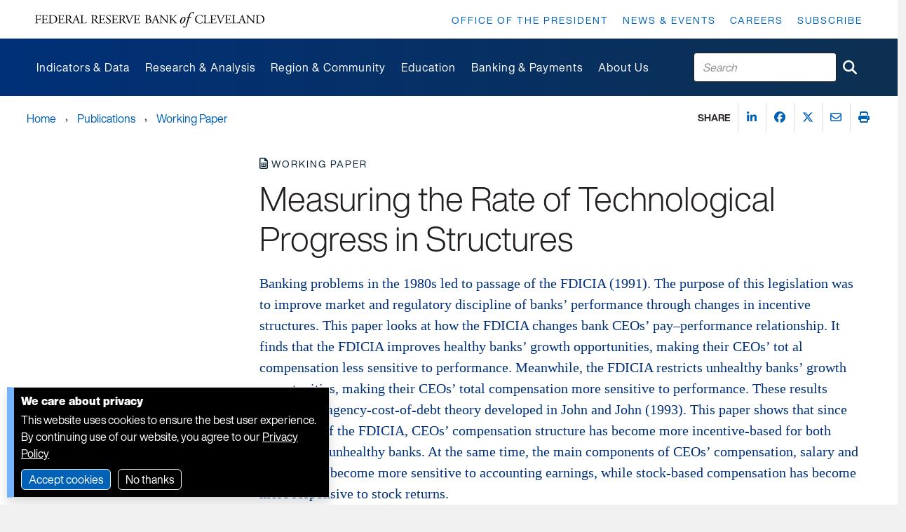

--- FILE ---
content_type: text/html; charset=utf-8
request_url: https://www.clevelandfed.org/publications/working-paper/1998/wp-9806-measuring-the-rate-of-technological-progress-in-structures
body_size: 18761
content:


<!DOCTYPE html>
<html lang="en">
<head>

    <base href="https://www.clevelandfed.org/" />
<link href="/-/media/project/clevelandfedtenant/clevelandfedsite/cfedbootstrap-4/cfedbootstrap-4/styles/bootstrap-grid.css" rel="stylesheet">            <meta name="X-Akamai-Edgescape" content="georegion=277,country_code=US,region_code=OH,city=COLUMBUS,dma=535,msa=1840,areacode=614,county=FRANKLIN,fips=39049,lat=39.9614,long=-82.9988,timezone=EST,zip=43085+43201-43207+43209-43224+43226-43232+43234-43236+43240+43251+43260+43266+43268+43270-43272+43279+43287+43291,continent=NA,throughput=vhigh,bw=5000,network=aws,asnum=16509,network_type=hosted,location_id=0">
    <link href="/assets/dist/cfed/clevelandfedsite.css" rel="stylesheet">
    <link rel="icon" href="/assets/dist/cfed/favicon/favicon.ico" sizes="16x16 32x32 48x48">
    <link rel="icon" href="/assets/dist/cfed/favicon/favicon.svg" type="image/svg+xml">
    <link rel="apple-touch-icon" href="/assets/dist/cfed/favicon/apple-touch-icon.png">
    <link rel="manifest" href="/assets/dist/cfed/favicon/webmanifest.json">   
    
    



    <title>Measuring the Rate of Technological Progress in Structures</title>


<link rel="canonical" href="https://www.clevelandfed.org/publications/working-paper/1998/wp-9806-measuring-the-rate-of-technological-progress-in-structures">







<meta name="itemId" content="3548c02e-b1a6-45bc-ba18-37ec0b3c3ddf" /><meta name="isExcluded" content="False" /><meta name="contentType" content="Working Paper" /><meta name="title" content="Measuring the Rate of Technological Progress in Structures" /><meta name="releaseDate" content="1998-02-01T05:00:00Z" /><meta name="pageDescription" content="How much technological progress has there been in structures? An attempt is made to measure this using panel data on the age and rents for buildings. This data is interpreted through the eyes of a vintage capital model where buildings are replaced at some chosen periodicity. There appears to have been significant technological advance in structures that accounts for a major part of economic growth." /><meta name="description" content="How much technological progress has there been in structures? An attempt is made to measure this using panel data on the age and rents for buildings. This data is interpreted through the eyes of a vintage capital model where buildings are replaced at some chosen periodicity. There appears to have been significant technological advance in structures that accounts for a major part of economic growth." /><meta name="ancestor" content="Publications" /><meta name="ancestor" content="Working Paper" /><meta name="ancestor" content="1998" /><meta name="ancestorId" content="8b194242-883c-41c2-b37b-737df1b0379d" /><meta name="ancestorId" content="a6e65bc3-d7d4-436e-be22-475b9609a792" /><meta name="ancestorId" content="b7d8aed5-88d6-4a15-9194-d2d25eac4d86" /><meta name="publication" content="Working Paper" /><meta name="publicationId" content="a6e65bc3-d7d4-436e-be22-475b9609a792" /><meta name="author" content="Michael Gort" /><meta name="authorId" content="9f79c6db-f183-4312-8c24-aa2e6d02e3fd" /><meta name="author" content="Jeremy Greenwood" /><meta name="authorId" content="ed7fda95-b049-483e-b1b6-5080b7de5a82" /><meta name="author" content="Peter Rupert" /><meta name="authorId" content="afed08cd-8afb-4546-b538-7e1cbf9a5b49" /><meta name="issue" content="WP 98-06" /><meta name="departmentOwner" content="Research" /><meta name="sortDate" content="1998-02-01T05:00:00Z" />


<meta name="citation_abstract_html_url" content="https://www.clevelandfed.org/publications/working-paper/1998/wp-9806-measuring-the-rate-of-technological-progress-in-structures" /><meta name="citation_title" content="Measuring the Rate of Technological Progress in Structures" /><meta name="dc.Title" content="Measuring the Rate of Technological Progress in Structures" /><meta name="citation_date" content="1998-02-01" /><meta name="dc.Date" content="1998-02-01" /><meta name="citation_pdf_url" content="https://www.clevelandfed.org/-/media/project/clevelandfedtenant/clevelandfedsite/publications/working-papers/1998/wp-9806-measuring-the-rate-of-technological-progress-in-structures-pdf.pdf" /><meta name="citation_author" content="Gort, Michael" /><meta name="citation_author" content="Greenwood, Jeremy" /><meta name="citation_author" content="Rupert, Peter" /><meta name="citation_abstract" content="Banking problems in the 1980s led to passage of the FDICIA (1991). The purpose of this legislation was to improve market and regulatory discipline of banks&amp;rsquo; performance through changes in incentive structures. This paper looks at how the FDICIA changes bank CEOs&amp;rsquo; pay&amp;ndash;performance relationship. It finds that the FDICIA improves healthy banks&amp;rsquo; growth opportunities, making their CEOs&amp;rsquo; tot al compensation less sensitive to performance. Meanwhile, the FDICIA restricts unhealthy banks&amp;rsquo; growth opportunities, making their CEOs&amp;rsquo; total compensation more sensitive to performance. These results support the agency-cost-of-debt theory developed in John and John (1993). This paper shows that since enactment of the FDICIA, CEOs&amp;rsquo; compensation structure has become more incentive-based for both healthy and unhealthy banks. At the same time, the main components of CEOs&amp;rsquo; compensation, salary and bonus, have become more sensitive to accounting earnings, while stock-based compensation has become more responsive to stock returns." /><meta name="dc.Description" content="Banking problems in the 1980s led to passage of the FDICIA (1991). The purpose of this legislation was to improve market and regulatory discipline of banks&amp;rsquo; performance through changes in incentive structures. This paper looks at how the FDICIA changes bank CEOs&amp;rsquo; pay&amp;ndash;performance relationship. It finds that the FDICIA improves healthy banks&amp;rsquo; growth opportunities, making their CEOs&amp;rsquo; tot al compensation less sensitive to performance. Meanwhile, the FDICIA restricts unhealthy banks&amp;rsquo; growth opportunities, making their CEOs&amp;rsquo; total compensation more sensitive to performance. These results support the agency-cost-of-debt theory developed in John and John (1993). This paper shows that since enactment of the FDICIA, CEOs&amp;rsquo; compensation structure has become more incentive-based for both healthy and unhealthy banks. At the same time, the main components of CEOs&amp;rsquo; compensation, salary and bonus, have become more sensitive to accounting earnings, while stock-based compensation has become more responsive to stock returns." /><meta name="citation_doi" content="10.26509/frbc-wp-199806" /><meta name="citation_technical_report_institution" content="Federal Reserve Bank of Cleveland" /><meta name="citation_issue" content="98-06" /><meta name="citation_journal_title" content="Working Paper" />




<meta property="og:title"  content="Measuring the Rate of Technological Progress in Structures"><meta property="og:url"  content="https://www.clevelandfed.org/publications/working-paper/1998/wp-9806-measuring-the-rate-of-technological-progress-in-structures"><meta property="og:description"  content="Banking problems in the 1980s led to passage of the FDICIA (1991). The purpose of this legislation was to improve market and regulatory discipline of banks’ performance through changes in incentive structures. This paper looks at how the FDICIA changes bank CEOs’ pay–performance relationship. It finds that the FDICIA improves healthy banks’ growth opportunities, making their CEOs’ tot al compensation less sensitive to performance. Meanwhile, the FDICIA restricts unhealthy banks’ growth opportunities, making their CEOs’ total compensation more sensitive to performance. These results support the agency-cost-of-debt theory developed in John and John (1993). This paper shows that since enactment of the FDICIA, CEOs’ compensation structure has become more incentive-based for both healthy and unhealthy banks. At the same time, the main components of CEOs’ compensation, salary and bonus, have become more sensitive to accounting earnings, while stock-based compensation has become more responsive to stock returns."><meta property="og:image"  content="https://www.clevelandfed.org/-/media/project/clevelandfedtenant/clevelandfedsite/favicon/android-chrome-512x512.png?extension=webp">







<meta property="twitter:title"  content="Measuring the Rate of Technological Progress in Structures"><meta property="twitter:card"  content="summary_large_image">

    <meta name="viewport" content="width=device-width, initial-scale=1" />

</head>
<body class="working-paper-page default-device bodyclass">
    



<!-- Google Tag Manager -->
<script>(function(w,d,s,l,i){w[l]=w[l]||[];w[l].push({'gtm.start':
new Date().getTime(),event:'gtm.js'});var f=d.getElementsByTagName(s)[0],
j=d.createElement(s),dl=l!='dataLayer'?'&l='+l:'';j.async=true;j.src=
'https://www.googletagmanager.com/gtm.js?id='+i+dl+ '&gtm_auth=LmxkJE_99buXNN_Oe4tIaw&gtm_preview=env-6&gtm_cookies_win=x';f.parentNode.insertBefore(j,f);
})(window,document,'script','dataLayer','GTM-WPNP4K3');</script>
<!-- End Google Tag Manager -->

<!-- Google Tag Manager (noscript) -->
<noscript><iframe src="https://www.googletagmanager.com/ns.html?id=GTM-WPNP4K3&gtm_auth=LmxkJE_99buXNN_Oe4tIaw&gtm_preview=env-6&gtm_cookies_win=x"
height="0" width="0" style="display:none;visibility:hidden"></iframe></noscript>
<!-- End Google Tag Manager (noscript) -->




    <div class="cf-popover cf-popover--skipto">
        <h6>Skip to:</h6>
        <ol>
                <li>
                    <a  tabindex="0" href="#nav" title="Skip to:  Main navigation">Main navigation</a>
                </li>
                <li>
                    <a  tabindex="0" href="#content" title="Skip to:  Main content">Main content</a>
                </li>
                <li>
                    <a  tabindex="0" href="#footer" title="Skip to:  Footer">Footer</a>
                </li>
        </ol>
    </div>


    
<!-- #wrapper -->
<div id="wrapper">
    <!-- #header -->
    <header>
        <div id="header" class="container">
            


<div class="row component column-splitter">
        <div class="col-md-12 col-lg-4 cf-indent--left cf-indent--right col-12 col-md-4">
            
    <div data-show-mobile-menu='true' class="component cf-promo cf-logo image-full-size">
        <div class="component-content">
<a title="Federal Reserve Bank of Cleveland Home Page" href="/"><div class="field-image"><img src="/-/media/project/clevelandfedtenant/clevelandfedsite/wordmark.svg?extension=webp&w=364&hash=073FD2207C7DC7F5BA5A1DCB8687E112" alt="Federal Reserve Bank of Cleveland" sizes="(min-width:992px) 557px,364px" srcset="/-/media/project/clevelandfedtenant/clevelandfedsite/wordmark.svg?extension=webp&amp;w=557&amp;hash=F3233007FE2221FE1C99E5D01F6F531A 557w,/-/media/project/clevelandfedtenant/clevelandfedsite/wordmark.svg?extension=webp&amp;w=364&amp;hash=073FD2207C7DC7F5BA5A1DCB8687E112 364w" /></div></a>        </div>
    </div>

        </div>
        <div class="col-lg-8 d-none d-xl-block cf-indent--right col-12 col-md-4">
                <div class="component standard-menu utility-menu position-right">
        <div class="component-content">
<nav><ul><li class="field-standardlink"><a data-variantfieldname="StandardLink" title="Office of the President" href="/office-of-the-president" data-variantitemid="{36B63224-DEBD-42AB-9D4C-3042B09EBB0A}">Office of the President</a></li><li class="field-standardlink"><a data-variantfieldname="StandardLink" href="/news-and-events" data-variantitemid="{148A69DB-9ED4-45AD-9242-955E66FA8B3A}">News &amp; Events</a></li><li class="field-standardlink"><a data-variantfieldname="StandardLink" href="/careers" data-variantitemid="{DF9C1ECA-2001-4B6E-8964-DA4AAF26F500}">Careers</a></li><li class="field-standardlink"><a data-variantfieldname="StandardLink" href="/subscriptions" data-variantitemid="{5E6F1A07-86BF-43D3-973A-15F1288CA53E}">Subscribe</a></li></ul></nav>        </div>
    </div>

        </div>
</div>    <div data-show-mobile-menu='true' class="component cf-mega-menu cf-mega-menu-mobile">
        <div class="component-content">
<nav class="yamm navbar">
<div class="cf-navbar">
	<span class="cf-navbar-toggler-icon">
		<button class="navbar-toggler reset-main-screen collapsed" type="button" data-bs-toggle="collapse" data-bs-target="#navbar-collapse-mmm" aria-controls="navbar-collapse-mmm" aria-expanded="false" aria-label="Toggle navigation">
		</button>
	</span>
	<span class="spacer"></span>

	<!-- SEARCH -->
	<div class="search">
		
    <search-box  
        class="component site-search-box col-12"  
        data-properties='{&quot;suggestionEndpoint&quot;:&quot;/frbc/sitesearch/suggestions&quot;,&quot;itemid&quot;:&quot;{3548C02E-B1A6-45BC-BA18-37EC0B3C3DDF}&quot;,&quot;siteSearchPage&quot;:&quot;/search&quot;,&quot;isSearchPage&quot;:false,&quot;searchResultsSignatures&quot;:&quot;&quot;}'
    >
        <div class="component-content">

<form action="/search" method="GET" class=".site-search-box-form" role="search" aria-label="Cleveland Fed Site Search">
    <input type="text" class="site-search-box-input" placeholder="Search">
    <button class="btn btn-link" aria-label="Submit Search" type="submit"><i class="fas fa-search"></i></button>
</form>
        </div>
    </search-box>

	</div>
</div>

<div class="navbar-collapse collapse" id="navbar-collapse-mmm">

<!--cf-mega-menu-mobile scriban-menu-->
<div class="back-container">
	<a data-bs-toggle="dropdown" href="#" aria-haspopup="true" aria-expanded="false" class="nav-link primary-back" style="display:none;">
		<i class="fas fa-angle-left"></i> Main Menu
	</a>
	<a data-bs-toggle="dropdown" href="#" aria-haspopup="true" aria-expanded="false" class="nav-link secondary-back" style="display:none;">
		<i class="fas fa-angle-left"></i> <span class="back-text">back</span>
	</a>
</div>


	

	
		
			<div class="primary-container">
					

					<!-- PRIMARY -->			
					<ul class="navbar-nav primary-menu">
								
							
								<li class="nav-item dropdown cf-title-descr">
									<div class="field-menutitle primary-link primary-nav"> 
										
											<a data-bs-toggle="dropdown" data-title="Indicators and Data" href="#" aria-haspopup="true" aria-expanded="false" class="nav-link dropdown-toggle primary-toggle">
											<span class="primary-title">Indicators and Data</span>
											<span class="spacer"></span>
											<i class="fas fa-angle-right"></i> 
											</a>
										
									</div>
									
										<p class="field-menudescription">We produce indicators and datasets to inform the public, policymakers, and researchers about economic conditions, including inflation, employment, and risks to the financial system.</p>
									

									<!-- SECONDARY -->
									<ul class="secondary-menu dropdown-menu">
										
											
												
													<li class="secondary-nav-item cf-title-descr__secondary">									

														<div class="field-menutitle primary-link secondary-nav">	
															<a data-bs-toggle="dropdown" href="#" aria-haspopup="true" aria-expanded="false" class="nav-link dropdown-toggle secondary-toggle">
																<span class="secondary-title">Inflation</span>
																<span class="spacer"></span>
																<i class="fas fa-angle-right"></i> 
															</a>
														</div>

														

														<!-- TERTIARY -->
														<ul class="tertiary-menu dropdown-menu">
															
																
																	<li class="tertiary-nav-item cf-title-descr__secondary"> 
																		<div class="field-menutitle primary-link"> 
																			<a title=""  target='_self'  href="/indicators-and-data/median-cpi">Median CPI</a>
																			
																		</div>
																	</li>
																

																

															
																
																	<li class="tertiary-nav-item cf-title-descr__secondary"> 
																		<div class="field-menutitle primary-link"> 
																			<a title=""  target='_self'  href="/indicators-and-data/median-pce-inflation">Median PCE Inflation</a>
																			
																		</div>
																	</li>
																

																

															
																
																	<li class="tertiary-nav-item cf-title-descr__secondary"> 
																		<div class="field-menutitle primary-link"> 
																			<a title=""  target='_self'  href="/indicators-and-data/inflation-expectations">Inflation Expectations</a>
																			
																		</div>
																	</li>
																

																

															
																
																	<li class="tertiary-nav-item cf-title-descr__secondary"> 
																		<div class="field-menutitle primary-link"> 
																			<a title=""  target='_self'  href="/indicators-and-data/survey-of-firms-inflation-expectations">Survey of Firms&#39; Inflation Expectations</a>
																			
																		</div>
																	</li>
																

																

															
																
																	<li class="tertiary-nav-item cf-title-descr__secondary"> 
																		<div class="field-menutitle primary-link"> 
																			<a title=""  target='_self'  href="/indicators-and-data/inflation-nowcasting">Inflation Nowcasting</a>
																			
																		</div>
																	</li>
																

																

															
																
																	<li class="tertiary-nav-item cf-title-descr__secondary"> 
																		<div class="field-menutitle primary-link"> 
																			<a title=""  target='_self'  href="/center-for-inflation-research/inflation-charting">Inflation Charting</a>
																			
																		</div>
																	</li>
																

																

															
																
																	<li class="tertiary-nav-item cf-title-descr__secondary"> 
																		<div class="field-menutitle primary-link"> 
																			<a title=""  target='_self'  href="/center-for-inflation-research/inflation-101">Inflation 101</a>
																			
																		</div>
																	</li>
																

																

															
														</ul>
														
													</li>
												
											
										
											
												
													<li class="secondary-nav-item cf-title-descr__secondary">									

														<div class="field-menutitle primary-link secondary-nav">	
															<a data-bs-toggle="dropdown" href="#" aria-haspopup="true" aria-expanded="false" class="nav-link dropdown-toggle secondary-toggle">
																<span class="secondary-title">National economy</span>
																<span class="spacer"></span>
																<i class="fas fa-angle-right"></i> 
															</a>
														</div>

														

														<!-- TERTIARY -->
														<ul class="tertiary-menu dropdown-menu">
															
																
																	<li class="tertiary-nav-item cf-title-descr__secondary"> 
																		<div class="field-menutitle primary-link"> 
																			<a title=""  target='_self'  href="/indicators-and-data/yield-curve-and-predicted-gdp-growth">Yield Curve and GDP Growth</a>
																			
																		</div>
																	</li>
																

																

															
																
																	<li class="tertiary-nav-item cf-title-descr__secondary"> 
																		<div class="field-menutitle primary-link"> 
																			<a title=""  target='_self'  href="/indicators-and-data/simple-monetary-policy-rules">Simple Monetary Policy Rules</a>
																			
																		</div>
																	</li>
																

																

															
																
																	<li class="tertiary-nav-item cf-title-descr__secondary"> 
																		<div class="field-menutitle primary-link"> 
																			<a title=""  target='_self'  href="/indicators-and-data/credit-easing">Credit Easing</a>
																			
																		</div>
																	</li>
																

																

															
																

																
																	<li class="tertiary-nav-item cf-title-descr__secondary"> 
																		<div class="field-menutitle primary-link see-all-title"> 
																			<a title=""  target='_self'  href="/indicators-and-data">All indicators</a>
																			
																		</div>						
																	</li>
																

															
														</ul>
														
													</li>
												
											
										
											
												
													<li class="secondary-nav-item cf-title-descr__secondary">									

														<div class="field-menutitle primary-link secondary-nav">	
															<a data-bs-toggle="dropdown" href="#" aria-haspopup="true" aria-expanded="false" class="nav-link dropdown-toggle secondary-toggle">
																<span class="secondary-title">Regional and community</span>
																<span class="spacer"></span>
																<i class="fas fa-angle-right"></i> 
															</a>
														</div>

														

														<!-- TERTIARY -->
														<ul class="tertiary-menu dropdown-menu">
															
																
																	<li class="tertiary-nav-item cf-title-descr__secondary"> 
																		<div class="field-menutitle primary-link"> 
																			<a title=""  target='_self'  href="/indicators-and-data/survey-of-regional-conditions-and-expectations">Survey of Regional Conditions and Expectations (SORCE)</a>
																			
																		</div>
																	</li>
																

																

															
																
																	<li class="tertiary-nav-item cf-title-descr__secondary"> 
																		<div class="field-menutitle primary-link"> 
																			<a title=""  target='_self'  href="/indicators-and-data/business-outlook-and-trends-survey">Business Outlook and Trends Survey (BOTS)</a>
																			
																		</div>
																	</li>
																

																

															
																
																	<li class="tertiary-nav-item cf-title-descr__secondary"> 
																		<div class="field-menutitle primary-link"> 
																			<a title=""  target='_self'  href="/publications/small-business-credit-survey">Small Business Credit Survey </a>
																			
																		</div>
																	</li>
																

																

															
																
																	<li class="tertiary-nav-item cf-title-descr__secondary"> 
																		<div class="field-menutitle primary-link"> 
																			<a title=""  target='_self'  href="/publications/community-issues-and-insights">Community Issues Survey</a>
																			
																		</div>
																	</li>
																

																

															
																
																	<li class="tertiary-nav-item cf-title-descr__secondary"> 
																		<div class="field-menutitle primary-link"> 
																			<a title=""  target='_self'  href="/community-development/opportunity-occupations">Opportunity Occupations</a>
																			
																		</div>
																	</li>
																

																

															
																
																	<li class="tertiary-nav-item cf-title-descr__secondary"> 
																		<div class="field-menutitle primary-link"> 
																			<a title=""  target='_self'  href="/community-development/home-mortgage-disclosure-act">Home Mortgage Explorer</a>
																			
																		</div>
																	</li>
																

																

															
														</ul>
														
													</li>
												
											
										
											<!-- PROMO -->
													<li class="container-megamenu--promo"><div class="component cf-promo">
																		<div class="field-image"><a href="/center-for-inflation-research"><img src="/-/media/project/clevelandfedtenant/clevelandfedsite/images/cfir.png?h=270&amp;iar=0&amp;w=600&amp;extension=webp&amp;hash=1D69B768AA309EAA00377135C9CBA818" class="img-responsive" alt="Center for Inflation Research Logo" width="600" height="270" /></a><div class="media-body"><h5 class="field-title"><a href="/center-for-inflation-research">Inflation questions?</a></h5><p class="field-description"><p>Visit our <a href="/center-for-inflation-research">Center for Inflation Research</a> for all things inflation&mdash;from general information on how inflation works and why it matters to the latest data and analysis on current inflationary trends.</p></p></div>
																		</div>
																	</div></li>
												
											
										
									</ul>
								</li>
							
						
					</ul>
					

					<!-- PRIMARY -->			
					<ul class="navbar-nav primary-menu">
								
							
								<li class="nav-item dropdown cf-title-descr">
									<div class="field-menutitle primary-link primary-nav"> 
										
											<a data-bs-toggle="dropdown" data-title="Research and Analysis" href="#" aria-haspopup="true" aria-expanded="false" class="nav-link dropdown-toggle primary-toggle">
											<span class="primary-title">Research and Analysis</span>
											<span class="spacer"></span>
											<i class="fas fa-angle-right"></i> 
											</a>
										
									</div>
									
										<p class="field-menudescription">Our research informs the public and policymakers by examining economic issues of importance to those in our local communities, across the nation, and around the world.</p>
									

									<!-- SECONDARY -->
									<ul class="secondary-menu dropdown-menu">
										
											
												
													<li class="secondary-nav-item cf-title-descr__secondary">									

														<div class="field-menutitle primary-link secondary-nav">	
															<a data-bs-toggle="dropdown" href="#" aria-haspopup="true" aria-expanded="false" class="nav-link dropdown-toggle secondary-toggle">
																<span class="secondary-title">Research teams</span>
																<span class="spacer"></span>
																<i class="fas fa-angle-right"></i> 
															</a>
														</div>

														

														<!-- TERTIARY -->
														<ul class="tertiary-menu dropdown-menu">
															
																
																	<li class="tertiary-nav-item cf-title-descr__secondary"> 
																		<div class="field-menutitle primary-link"> 
																			<a title=""  target='_self'  href="/research/economists">Economists</a>
																			
																		</div>
																	</li>
																

																

															
																
																	<li class="tertiary-nav-item cf-title-descr__secondary"> 
																		<div class="field-menutitle primary-link"> 
																			<a title=""  target='_self'  href="/research/research-analysts">Research Analysts</a>
																			
																		</div>
																	</li>
																

																

															
																
																	<li class="tertiary-nav-item cf-title-descr__secondary"> 
																		<div class="field-menutitle primary-link"> 
																			<a title=""  target='_self'  href="/center-for-inflation-research">Center for Inflation Research</a>
																			
																		</div>
																	</li>
																

																

															
																
																	<li class="tertiary-nav-item cf-title-descr__secondary"> 
																		<div class="field-menutitle primary-link"> 
																			<a title=""  target='_self'  href="/regional-analysis">Regional Analysis</a>
																			
																		</div>
																	</li>
																

																

															
																
																	<li class="tertiary-nav-item cf-title-descr__secondary"> 
																		<div class="field-menutitle primary-link"> 
																			<a title=""  target='_self'  href="/community-development">Community Development</a>
																			
																		</div>
																	</li>
																

																

															
																
																	<li class="tertiary-nav-item cf-title-descr__secondary"> 
																		<div class="field-menutitle primary-link"> 
																			<a title=""  target='_self'  href="/publications/small-business-credit-survey">Small Business Credit Survey</a>
																			
																		</div>
																	</li>
																

																

															
																

																
																	<li class="tertiary-nav-item cf-title-descr__secondary"> 
																		<div class="field-menutitle primary-link see-all-title"> 
																			<a title=""  target='_self'  href="/research">Research home</a>
																			
																		</div>						
																	</li>
																

															
														</ul>
														
													</li>
												
											
										
											
												
													<li class="secondary-nav-item cf-title-descr__secondary">									

														<div class="field-menutitle primary-link secondary-nav">	
															<a data-bs-toggle="dropdown" href="#" aria-haspopup="true" aria-expanded="false" class="nav-link dropdown-toggle secondary-toggle">
																<span class="secondary-title">Publications</span>
																<span class="spacer"></span>
																<i class="fas fa-angle-right"></i> 
															</a>
														</div>

														
															<p class="field-menudescription">We publish research and analyses to keep audiences informed of economic trends in our region and nationwide. View latest releases or explore our archive.</p>
														

														<!-- TERTIARY -->
														<ul class="tertiary-menu dropdown-menu">
															
																
																	<li class="tertiary-nav-item cf-title-descr__secondary"> 
																		<div class="field-menutitle primary-link"> 
																			<a title=""  target='_self'  href="/publications/economic-commentary">Economic Commentaries</a>
																			
																		</div>
																	</li>
																

																

															
																
																	<li class="tertiary-nav-item cf-title-descr__secondary"> 
																		<div class="field-menutitle primary-link"> 
																			<a title=""  target='_self'  href="/publications/working-paper">Working Papers</a>
																			
																		</div>
																	</li>
																

																

															
																
																	<li class="tertiary-nav-item cf-title-descr__secondary"> 
																		<div class="field-menutitle primary-link"> 
																			<a title=""  target='_self'  href="/publications/research-in-brief">Research in Brief</a>
																			
																		</div>
																	</li>
																

																

															
																
																	<li class="tertiary-nav-item cf-title-descr__secondary"> 
																		<div class="field-menutitle primary-link"> 
																			<a title=""  target='_self'  href="/publications/cd-reports">Community Development Reports</a>
																			
																		</div>
																	</li>
																

																

															
																
																	<li class="tertiary-nav-item cf-title-descr__secondary"> 
																		<div class="field-menutitle primary-link"> 
																			<a title=""  target='_self'  href="/publications/cleveland-fed-district-data-brief">Cleveland Fed District Data Brief</a>
																			
																		</div>
																	</li>
																

																

															
																
																	<li class="tertiary-nav-item cf-title-descr__secondary"> 
																		<div class="field-menutitle primary-link"> 
																			<a title=""  target='_self'  href="/collections/speeches">President’s Speeches</a>
																			
																		</div>
																	</li>
																

																

															
																
																	<li class="tertiary-nav-item cf-title-descr__secondary"> 
																		<div class="field-menutitle primary-link"> 
																			<a title=""  target='_self'  href="/publications/regional-policy-report">Regional Policy Report</a>
																			
																		</div>
																	</li>
																

																

															
																
																	<li class="tertiary-nav-item cf-title-descr__secondary"> 
																		<div class="field-menutitle primary-link"> 
																			<a title=""  target='_self'  href="/publications/beige-book">Beige Book</a>
																			
																		</div>
																	</li>
																

																

															
																

																
																	<li class="tertiary-nav-item cf-title-descr__secondary"> 
																		<div class="field-menutitle primary-link see-all-title"> 
																			<a title=""  target='_self'  href="/publications">All publications</a>
																			
																		</div>						
																	</li>
																

															
														</ul>
														
													</li>
												
											
										
											
												
													<li class="secondary-nav-item cf-title-descr__secondary">									

														<div class="field-menutitle primary-link secondary-nav">	
															<a data-bs-toggle="dropdown" href="#" aria-haspopup="true" aria-expanded="false" class="nav-link dropdown-toggle secondary-toggle">
																<span class="secondary-title">Events</span>
																<span class="spacer"></span>
																<i class="fas fa-angle-right"></i> 
															</a>
														</div>

														

														<!-- TERTIARY -->
														<ul class="tertiary-menu dropdown-menu">
															
																
																	<li class="tertiary-nav-item cf-title-descr__secondary"> 
																		<div class="field-menutitle primary-link"> 
																			<a title="Inflation: Drivers and Dynamics"  target='_self'  href="/events/inflation-drivers-and-dynamics">Inflation: Drivers and Dynamics</a>
																			
																		</div>
																	</li>
																

																

															
																
																	<li class="tertiary-nav-item cf-title-descr__secondary"> 
																		<div class="field-menutitle primary-link"> 
																			<a title="Financial Stability Conference"  target='_self'  href="/events/financial-stability-conference">Financial Stability Conference</a>
																			
																		</div>
																	</li>
																

																

															
																
																	<li class="tertiary-nav-item cf-title-descr__secondary"> 
																		<div class="field-menutitle primary-link"> 
																			<a title="Conversations on Central Banking"  target='_self'  href="/events/conversations-on-central-banking">Conversations on Central Banking</a>
																			
																		</div>
																	</li>
																

																

															
																
																	<li class="tertiary-nav-item cf-title-descr__secondary"> 
																		<div class="field-menutitle primary-link"> 
																			<a title="FedTalk"  target='_self'  href="/events/fedtalk">Fed Talk</a>
																			
																		</div>
																	</li>
																

																

															
																
																	<li class="tertiary-nav-item cf-title-descr__secondary"> 
																		<div class="field-menutitle primary-link"> 
																			<a title="Economic Scholars Program"  target='_self'  href="/events/economic-scholars-program">Economic Scholars Program</a>
																			
																		</div>
																	</li>
																

																

															
																

																
																	<li class="tertiary-nav-item cf-title-descr__secondary"> 
																		<div class="field-menutitle primary-link see-all-title"> 
																			<a title=""  target='_self'  href="/research">All Research events</a>
																			
																		</div>						
																	</li>
																

															
														</ul>
														
													</li>
												
											
										
											<!-- PROMO -->
													<li class="container-megamenu--promo"><div class="component cf-promo">
																		<div class="field-image"><a href="/center-for-inflation-research"><img src="/-/media/project/clevelandfedtenant/clevelandfedsite/images/cfir.png?h=270&amp;iar=0&amp;w=600&amp;extension=webp&amp;hash=1D69B768AA309EAA00377135C9CBA818" class="img-responsive" alt="Center for Inflation Research Logo" width="600" height="270" /></a><div class="media-body"><h5 class="field-title"><a href="/center-for-inflation-research">Inflation questions?</a></h5><p class="field-description"><p>Visit our <a href="/center-for-inflation-research">Center for Inflation Research</a> for all things inflation&mdash;from general information on how inflation works and why it matters to the latest data and analysis on current inflationary trends.</p></p></div>
																		</div>
																	</div></li>
												
											
										
									</ul>
								</li>
							
						
					</ul>
					

					<!-- PRIMARY -->			
					<ul class="navbar-nav primary-menu">
								
							
								<li class="nav-item dropdown cf-title-descr">
									<div class="field-menutitle primary-link primary-nav"> 
										
											<a data-bs-toggle="dropdown" data-title="Region and Community" href="#" aria-haspopup="true" aria-expanded="false" class="nav-link dropdown-toggle primary-toggle">
											<span class="primary-title">Region and Community</span>
											<span class="spacer"></span>
											<i class="fas fa-angle-right"></i> 
											</a>
										
									</div>
									
										<p class="field-menudescription">We represent and gather information from the Fourth Federal Reserve District, spanning Ohio and parts of Pennsylvania, West Virginia, and Kentucky. These resources are useful for our region, the communities we serve, and communities across the United States.</p>
									

									<!-- SECONDARY -->
									<ul class="secondary-menu dropdown-menu">
										
											
												
													<li class="secondary-nav-item cf-title-descr__secondary">									

														<div class="field-menutitle primary-link secondary-nav">	
															<a data-bs-toggle="dropdown" href="#" aria-haspopup="true" aria-expanded="false" class="nav-link dropdown-toggle secondary-toggle">
																<span class="secondary-title">Our region</span>
																<span class="spacer"></span>
																<i class="fas fa-angle-right"></i> 
															</a>
														</div>

														
															<p class="field-menudescription">Learn about our work to advance understanding of economic trends affecting the Fourth District.</p>
														

														<!-- TERTIARY -->
														<ul class="tertiary-menu dropdown-menu">
															
																
																	<li class="tertiary-nav-item cf-title-descr__secondary"> 
																		<div class="field-menutitle primary-link"> 
																			<a title=""  target='_self'  href="/regional-analysis">Regional Analysis</a>
																			
																		</div>
																	</li>
																

																

															
																
																	<li class="tertiary-nav-item cf-title-descr__secondary"> 
																		<div class="field-menutitle primary-link"> 
																			<a title=""  target='_self'  href="/publications/beige-book">Beige Book</a>
																			
																		</div>
																	</li>
																

																

															
																
																	<li class="tertiary-nav-item cf-title-descr__secondary"> 
																		<div class="field-menutitle primary-link"> 
																			<a title=""  target='_self'  href="/indicators-and-data/survey-of-regional-conditions-and-expectations">Survey of Regional Conditions and Expectations (SORCE)</a>
																			
																		</div>
																	</li>
																

																

															
																
																	<li class="tertiary-nav-item cf-title-descr__secondary"> 
																		<div class="field-menutitle primary-link"> 
																			<a title=""  target='_self'  href="/indicators-and-data/business-outlook-and-trends-survey">Business Outlook and Trends Survey (BOTS)</a>
																			
																		</div>
																	</li>
																

																

															
																
																	<li class="tertiary-nav-item cf-title-descr__secondary"> 
																		<div class="field-menutitle primary-link"> 
																			<a title=""  target='_self'  href="/about-us/speakers-bureau">Request a Speaker</a>
																			
																		</div>
																	</li>
																

																

															
														</ul>
														
													</li>
												
											
										
											
												
													<li class="secondary-nav-item cf-title-descr__secondary">									

														<div class="field-menutitle primary-link secondary-nav">	
															<a data-bs-toggle="dropdown" href="#" aria-haspopup="true" aria-expanded="false" class="nav-link dropdown-toggle secondary-toggle">
																<span class="secondary-title">Our communities</span>
																<span class="spacer"></span>
																<i class="fas fa-angle-right"></i> 
															</a>
														</div>

														

														<!-- TERTIARY -->
														<ul class="tertiary-menu dropdown-menu">
															
																
																	<li class="tertiary-nav-item cf-title-descr__secondary"> 
																		<div class="field-menutitle primary-link"> 
																			<a title=""  target='_self'  href="/community-development">Community Development</a>
																			
																		</div>
																	</li>
																

																

															
																
																	<li class="tertiary-nav-item cf-title-descr__secondary"> 
																		<div class="field-menutitle primary-link"> 
																			<a title=""  target='_self'  href="/about-us/advisory-councils">Advisory Councils</a>
																			
																		</div>
																	</li>
																

																

															
																
																	<li class="tertiary-nav-item cf-title-descr__secondary"> 
																		<div class="field-menutitle primary-link"> 
																			<a title=""  target='_self'  href="/publications/small-business-credit-survey">Small Business Credit Survey</a>
																			
																		</div>
																	</li>
																

																

															
														</ul>
														
													</li>
												
											
										
											
												
													<li class="secondary-nav-item cf-title-descr__secondary">									

														<div class="field-menutitle primary-link secondary-nav">	
															<a data-bs-toggle="dropdown" href="#" aria-haspopup="true" aria-expanded="false" class="nav-link dropdown-toggle secondary-toggle">
																<span class="secondary-title">Events</span>
																<span class="spacer"></span>
																<i class="fas fa-angle-right"></i> 
															</a>
														</div>

														
															<p class="field-menudescription">Hear from local leaders and community development experts about economic problems their communities face and the solutions they are putting forth.</p>
														

														<!-- TERTIARY -->
														<ul class="tertiary-menu dropdown-menu">
															
																
																	<li class="tertiary-nav-item cf-title-descr__secondary"> 
																		<div class="field-menutitle primary-link"> 
																			<a title=""  target='_self'  href="/events/policy-summit/2025/fed-listens-2025">Fed Listens 2025</a>
																			
																		</div>
																	</li>
																

																

															
																
																	<li class="tertiary-nav-item cf-title-descr__secondary"> 
																		<div class="field-menutitle primary-link"> 
																			<a title=""  target='_self'  href="/events/fedtalk">Fed Talk Speaker Series</a>
																			
																		</div>
																	</li>
																

																

															
																
																	<li class="tertiary-nav-item cf-title-descr__secondary"> 
																		<div class="field-menutitle primary-link"> 
																			<a title=""  target='_self'  href="/events/policy-summit">Policy Summit</a>
																			
																		</div>
																	</li>
																

																

															
														</ul>
														
													</li>
												
											
										
											
												
													<li class="secondary-nav-item cf-title-descr__secondary">									

														<div class="field-menutitle primary-link secondary-nav">	
															<a data-bs-toggle="dropdown" href="#" aria-haspopup="true" aria-expanded="false" class="nav-link dropdown-toggle secondary-toggle">
																<span class="secondary-title">By topic</span>
																<span class="spacer"></span>
																<i class="fas fa-angle-right"></i> 
															</a>
														</div>

														
															<p class="field-menudescription">Looking for the Fed’s work on a particular subject? Narrow your search to the areas that interest you.</p>
														

														<!-- TERTIARY -->
														<ul class="tertiary-menu dropdown-menu">
															
																
																	<li class="tertiary-nav-item cf-title-descr__secondary"> 
																		<div class="field-menutitle primary-link"> 
																			<a title=""  target='_self'  href="/topics/economic-conditions">Economic Conditions</a>
																			
																		</div>
																	</li>
																

																

															
																
																	<li class="tertiary-nav-item cf-title-descr__secondary"> 
																		<div class="field-menutitle primary-link"> 
																			<a title=""  target='_self'  href="/topics/housing-neighborhoods">Housing and Neighborhoods</a>
																			
																		</div>
																	</li>
																

																

															
																
																	<li class="tertiary-nav-item cf-title-descr__secondary"> 
																		<div class="field-menutitle primary-link"> 
																			<a title=""  target='_self'  href="/topics/labor-markets">Labor Markets</a>
																			
																		</div>
																	</li>
																

																

															
																
																	<li class="tertiary-nav-item cf-title-descr__secondary"> 
																		<div class="field-menutitle primary-link"> 
																			<a title=""  target='_self'  href="/topics/lending-and-access-to-credit">Lending and Access to Credit</a>
																			
																		</div>
																	</li>
																

																

															
																
																	<li class="tertiary-nav-item cf-title-descr__secondary"> 
																		<div class="field-menutitle primary-link"> 
																			<a title=""  target='_self'  href="/topics/small-business">Small Business</a>
																			
																		</div>
																	</li>
																

																

															
																
																	<li class="tertiary-nav-item cf-title-descr__secondary"> 
																		<div class="field-menutitle primary-link"> 
																			<a title=""  target='_self'  href="/topics/workforce-development">Workforce Development</a>
																			
																		</div>
																	</li>
																

																

															
														</ul>
														
													</li>
												
											
										
									</ul>
								</li>
							
						
					</ul>
					

					<!-- PRIMARY -->			
					<ul class="navbar-nav primary-menu">
								
							
								<li class="nav-item dropdown cf-title-descr">
									<div class="field-menutitle primary-link primary-nav"> 
										
											<a data-bs-toggle="dropdown" data-title="Education" href="#" aria-haspopup="true" aria-expanded="false" class="nav-link dropdown-toggle primary-toggle">
											<span class="primary-title">Education</span>
											<span class="spacer"></span>
											<i class="fas fa-angle-right"></i> 
											</a>
										
									</div>
									
										<p class="field-menudescription">Learn economic basics, dive into inflation, and get educational resources and games for yourself or to share with others.</p>
									

									<!-- SECONDARY -->
									<ul class="secondary-menu dropdown-menu">
										
											
												
													<li class="secondary-nav-item cf-title-descr__secondary">									

														<div class="field-menutitle primary-link secondary-nav">	
															<a data-bs-toggle="dropdown" href="#" aria-haspopup="true" aria-expanded="false" class="nav-link dropdown-toggle secondary-toggle">
																<span class="secondary-title">Ways to learn</span>
																<span class="spacer"></span>
																<i class="fas fa-angle-right"></i> 
															</a>
														</div>

														
															<p class="field-menudescription">Explore articles, explainers, videos and more to learn about our economy and the Fed.</p>
														

														<!-- TERTIARY -->
														<ul class="tertiary-menu dropdown-menu">
															
																
																	<li class="tertiary-nav-item cf-title-descr__secondary"> 
																		<div class="field-menutitle primary-link"> 
																			<a title=""  target='_self'  href="/center-for-inflation-research/inflation-101">Inflation 101</a>
																			
																		</div>
																	</li>
																

																

															
																
																	<li class="tertiary-nav-item cf-title-descr__secondary"> 
																		<div class="field-menutitle primary-link"> 
																			<a title=""  target='_self'  href="/collections/articles-and-insights">Articles and Insights</a>
																			
																		</div>
																	</li>
																

																

															
																
																	<li class="tertiary-nav-item cf-title-descr__secondary"> 
																		<div class="field-menutitle primary-link"> 
																			<a title=""  target='_self'  href="/about-us/understanding-the-federal-reserve">Understanding the Federal Reserve</a>
																			
																		</div>
																	</li>
																

																

															
														</ul>
														
													</li>
												
											
										
											
												
													<li class="secondary-nav-item cf-title-descr__secondary">									

														<div class="field-menutitle primary-link secondary-nav">	
															<a data-bs-toggle="dropdown" href="#" aria-haspopup="true" aria-expanded="false" class="nav-link dropdown-toggle secondary-toggle">
																<span class="secondary-title">Financial Literacy and Career Readiness</span>
																<span class="spacer"></span>
																<i class="fas fa-angle-right"></i> 
															</a>
														</div>

														
															<p class="field-menudescription">Browse the Cleveland Fed’s suite of programs and resources for informative ways to learn about personal finance or career readiness.</p>
														

														<!-- TERTIARY -->
														<ul class="tertiary-menu dropdown-menu">
															
																
																	<li class="tertiary-nav-item cf-title-descr__secondary"> 
																		<div class="field-menutitle primary-link"> 
																			<a title=""  target='_self'  href="/career-readiness">Career Readiness</a>
																			
																		</div>
																	</li>
																

																

															
																
																	<li class="tertiary-nav-item cf-title-descr__secondary"> 
																		<div class="field-menutitle primary-link"> 
																			<a title=""  target='_self'  href="/financial-literacy-curriculum">Financial Literacy Curriculum</a>
																			
																		</div>
																	</li>
																

																

															
																
																	<li class="tertiary-nav-item cf-title-descr__secondary"> 
																		<div class="field-menutitle primary-link"> 
																			<a title=""  target='_self'  href="/financial-literacy-resources">Financial Literacy Resources</a>
																			
																		</div>
																	</li>
																

																

															
														</ul>
														
													</li>
												
											
										
											
												
													<li class="secondary-nav-item cf-title-descr__secondary">									

														<div class="field-menutitle primary-link secondary-nav">	
															<a data-bs-toggle="dropdown" href="#" aria-haspopup="true" aria-expanded="false" class="nav-link dropdown-toggle secondary-toggle">
																<span class="secondary-title">Visits and tours</span>
																<span class="spacer"></span>
																<i class="fas fa-angle-right"></i> 
															</a>
														</div>

														
															<p class="field-menudescription">Visit us to learn more about our history and our ongoing work to promote financial literacy throughout our region.</p>
														

														<!-- TERTIARY -->
														<ul class="tertiary-menu dropdown-menu">
															
																
																	<li class="tertiary-nav-item cf-title-descr__secondary"> 
																		<div class="field-menutitle primary-link"> 
																			<a title="Visit Us"  target='_self'  href="/about-us/visit-us">Visit Us</a>
																			
																		</div>
																	</li>
																

																

															
														</ul>
														
													</li>
												
											
										
											<!-- PROMO -->
													<li class="container-megamenu--promo"><div class="component cf-promo">
																		<div class="field-image"><a href="/financial-literacy-curriculum"><img src="/-/media/project/clevelandfedtenant/clevelandfedsite/diversity/diversity_equity_inclusion/financial-literacy-curriculum/financial-literacy-guide-menu-promo.jpg?h=557&amp;iar=0&amp;w=557&amp;extension=webp&amp;hash=23CDB89C3A4D60B1B1CC0AD7E311314F" class="img-responsive" alt="Financial Literacy Curriculum Guides" width="557" height="557" /></a><div class="media-body"><h5 class="field-title"><a href="/financial-literacy-curriculum">Financial Literacy Curriculum</a></h5><p class="field-description"><p>Learn more about resources supporting required high school, middle school, and elementary school financial literacy courses.</p></p></div>
																		</div>
																	</div></li>
												
											
										
									</ul>
								</li>
							
						
					</ul>
					

					<!-- PRIMARY -->			
					<ul class="navbar-nav primary-menu">
								
							
								<li class="nav-item dropdown cf-title-descr">
									<div class="field-menutitle primary-link primary-nav"> 
										
											<a data-bs-toggle="dropdown" data-title="Banking and Payments" href="#" aria-haspopup="true" aria-expanded="false" class="nav-link dropdown-toggle primary-toggle">
											<span class="primary-title">Banking and Payments</span>
											<span class="spacer"></span>
											<i class="fas fa-angle-right"></i> 
											</a>
										
									</div>
									
										<p class="field-menudescription">We supervise financial institutions, support American consumers’ financial security, and maintain the financial stability and payment systems for the US Treasury.</p>
									

									<!-- SECONDARY -->
									<ul class="secondary-menu dropdown-menu">
										
											
												
													<li class="secondary-nav-item cf-title-descr__secondary">									

														<div class="field-menutitle primary-link secondary-nav">	
															<a data-bs-toggle="dropdown" href="#" aria-haspopup="true" aria-expanded="false" class="nav-link dropdown-toggle secondary-toggle">
																<span class="secondary-title">Banking research and tools</span>
																<span class="spacer"></span>
																<i class="fas fa-angle-right"></i> 
															</a>
														</div>

														
															<p class="field-menudescription">The Cleveland Fed provides a range of tools for tracking trends in the lending environment.</p>
														

														<!-- TERTIARY -->
														<ul class="tertiary-menu dropdown-menu">
															
																
																	<li class="tertiary-nav-item cf-title-descr__secondary"> 
																		<div class="field-menutitle primary-link"> 
																			<a title=""  target='_self'  href="/publications/small-business-credit-survey">Small Business Credit Survey</a>
																			
																		</div>
																	</li>
																

																

															
																
																	<li class="tertiary-nav-item cf-title-descr__secondary"> 
																		<div class="field-menutitle primary-link"> 
																			<a title=""  target='_self'  href="/community-development/home-mortgage-disclosure-act">Home Mortgage Explorer</a>
																			
																		</div>
																	</li>
																

																

															
														</ul>
														
													</li>
												
											
										
											
												
													<li class="secondary-nav-item cf-title-descr__secondary">									

														<div class="field-menutitle primary-link secondary-nav">	
															<a data-bs-toggle="dropdown" href="#" aria-haspopup="true" aria-expanded="false" class="nav-link dropdown-toggle secondary-toggle">
																<span class="secondary-title">For consumers</span>
																<span class="spacer"></span>
																<i class="fas fa-angle-right"></i> 
															</a>
														</div>

														
															<p class="field-menudescription">Learn about the resources we offer to help people in the community navigate the financial system.</p>
														

														<!-- TERTIARY -->
														<ul class="tertiary-menu dropdown-menu">
															
																
																	<li class="tertiary-nav-item cf-title-descr__secondary"> 
																		<div class="field-menutitle primary-link"> 
																			<a title=""  target='_self'  href="/banking-and-payments/fraud-awareness">Protecting Yourself from Fraud</a>
																			
																		</div>
																	</li>
																

																

															
																
																	<li class="tertiary-nav-item cf-title-descr__secondary"> 
																		<div class="field-menutitle primary-link"> 
																			<a title=""  target='_self'  href="/banking-and-payments/filing-complaints">How to File a Complaint</a>
																			
																		</div>
																	</li>
																

																

															
																
																	<li class="tertiary-nav-item cf-title-descr__secondary"> 
																		<div class="field-menutitle primary-link"> 
																			<a title=""  target='_self'  href="/banking-and-payments/cra-evaluations">My Financial Institution&#39;s CRA Rating</a>
																			
																		</div>
																	</li>
																

																

															
														</ul>
														
													</li>
												
											
										
											
												
													<li class="secondary-nav-item cf-title-descr__secondary">									

														<div class="field-menutitle primary-link secondary-nav">	
															<a data-bs-toggle="dropdown" href="#" aria-haspopup="true" aria-expanded="false" class="nav-link dropdown-toggle secondary-toggle">
																<span class="secondary-title">For financial institutions</span>
																<span class="spacer"></span>
																<i class="fas fa-angle-right"></i> 
															</a>
														</div>

														
															<p class="field-menudescription">Understand the various requirements for Fed-chartered financial institutions and discover the range of services available to them—from cash services and reserve balance data to the discount window.</p>
														

														<!-- TERTIARY -->
														<ul class="tertiary-menu dropdown-menu">
															
																
																	<li class="tertiary-nav-item cf-title-descr__secondary"> 
																		<div class="field-menutitle primary-link"> 
																			<a title=""  target='_self'  href="/banking-and-payments/applications">Application Filings and Notices</a>
																			
																		</div>
																	</li>
																

																

															
																
																	<li class="tertiary-nav-item cf-title-descr__secondary"> 
																		<div class="field-menutitle primary-link"> 
																			<a title=""  target='_self'  href="/banking-and-payments/electronic-submission">Submitting Regulatory Reports</a>
																			
																		</div>
																	</li>
																

																

															
																
																	<li class="tertiary-nav-item cf-title-descr__secondary"> 
																		<div class="field-menutitle primary-link"> 
																			<a title=""  target='_self'  href="/banking-and-payments/discount-window-and-collateral">Discount Window and Collateral</a>
																			
																		</div>
																	</li>
																

																

															
																
																	<li class="tertiary-nav-item cf-title-descr__secondary"> 
																		<div class="field-menutitle primary-link"> 
																			<a title=""  target='_self'  href="/banking-and-payments/reserve-account-management-and-payment-system-risk">Reserve Account Management and Payment System Risk</a>
																			
																		</div>
																	</li>
																

																

															
																
																	<li class="tertiary-nav-item cf-title-descr__secondary"> 
																		<div class="field-menutitle primary-link"> 
																			<a title=""  target='_self'  href="/banking-and-payments/cash-services">Cash Services</a>
																			
																		</div>
																	</li>
																

																

															
																
																	<li class="tertiary-nav-item cf-title-descr__secondary"> 
																		<div class="field-menutitle primary-link"> 
																			<a title=""  target='_self'  href="/banking-and-payments/resources-for-community-and-regional-banks">Resources for Community and Regional Banks</a>
																			
																		</div>
																	</li>
																

																

															
																

																
																	<li class="tertiary-nav-item cf-title-descr__secondary"> 
																		<div class="field-menutitle primary-link see-all-title"> 
																			<a title=""  target='_self'  href="/banking-and-payments">All financial institution resources</a>
																			
																		</div>						
																	</li>
																

															
														</ul>
														
													</li>
												
											
										
											
												
													<li class="secondary-nav-item cf-title-descr__secondary">									

														<div class="field-menutitle primary-link secondary-nav">	
															<a data-bs-toggle="dropdown" href="#" aria-haspopup="true" aria-expanded="false" class="nav-link dropdown-toggle secondary-toggle">
																<span class="secondary-title">Supporting the financial system</span>
																<span class="spacer"></span>
																<i class="fas fa-angle-right"></i> 
															</a>
														</div>

														
															<p class="field-menudescription">Find out how the Cleveland Fed supervises member banks to ensure financial-system stability and support the US Treasury.</p>
														

														<!-- TERTIARY -->
														<ul class="tertiary-menu dropdown-menu">
															
																
																	<li class="tertiary-nav-item cf-title-descr__secondary"> 
																		<div class="field-menutitle primary-link"> 
																			<a title=""  target='_self'  href="/banking-and-payments/banking-supervision">Banking Supervision</a>
																			
																		</div>
																	</li>
																

																

															
																
																	<li class="tertiary-nav-item cf-title-descr__secondary"> 
																		<div class="field-menutitle primary-link"> 
																			<a title=""  target='_self'  href="/banking-and-payments/state-member-bank">Becoming a State Member Bank</a>
																			
																		</div>
																	</li>
																

																

															
																
																	<li class="tertiary-nav-item cf-title-descr__secondary"> 
																		<div class="field-menutitle primary-link"> 
																			<a title=""  target='_self'  href="/banking-and-payments/cra-evaluations">Community Reinvestment Act</a>
																			
																		</div>
																	</li>
																

																

															
																
																	<li class="tertiary-nav-item cf-title-descr__secondary"> 
																		<div class="field-menutitle primary-link"> 
																			<a title=""  target='_self'  href="/banking-and-payments/payments-systems-research-and-engagement">Payments Systems Research and Engagement</a>
																			
																		</div>
																	</li>
																

																

															
																
																	<li class="tertiary-nav-item cf-title-descr__secondary"> 
																		<div class="field-menutitle primary-link"> 
																			<a title=""  target='_self'  href="/treasury-services">Supporting the US Treasury</a>
																			
																		</div>
																	</li>
																

																

															
																
																	<li class="tertiary-nav-item cf-title-descr__secondary"> 
																		<div class="field-menutitle primary-link"> 
																			<a title=""  target='_self'  href="/publications/multimedia-storytelling/mmst-20181121-cybersecurity">Cybersecurity</a>
																			
																		</div>
																	</li>
																

																

															
														</ul>
														
													</li>
												
											
										
									</ul>
								</li>
							
						
					</ul>
					

					<!-- PRIMARY -->			
					<ul class="navbar-nav primary-menu">
								
							
								<li class="nav-item dropdown cf-title-descr">
									<div class="field-menutitle primary-link primary-nav"> 
										
											<a data-bs-toggle="dropdown" data-title="About Us" href="#" aria-haspopup="true" aria-expanded="false" class="nav-link dropdown-toggle primary-toggle">
											<span class="primary-title">About Us</span>
											<span class="spacer"></span>
											<i class="fas fa-angle-right"></i> 
											</a>
										
									</div>
									
										<p class="field-menudescription">We serve the American people as part of the US central bank. We support the US economy and our region by studying economic conditions and issues that impact our communities, serving financial institutions, and providing economic education and resources for all.</p>
									

									<!-- SECONDARY -->
									<ul class="secondary-menu dropdown-menu">
										
											
												
													<li class="secondary-nav-item cf-title-descr__secondary">									

														<div class="field-menutitle primary-link secondary-nav">	
															<a data-bs-toggle="dropdown" href="#" aria-haspopup="true" aria-expanded="false" class="nav-link dropdown-toggle secondary-toggle">
																<span class="secondary-title">Our leadership</span>
																<span class="spacer"></span>
																<i class="fas fa-angle-right"></i> 
															</a>
														</div>

														
															<p class="field-menudescription">Meet the individuals leading our mission, including the president and executive leadership team, advisory council members, and the boards of directors of each Cleveland Fed branch.</p>
														

														<!-- TERTIARY -->
														<ul class="tertiary-menu dropdown-menu">
															
																
																	<li class="tertiary-nav-item cf-title-descr__secondary"> 
																		<div class="field-menutitle primary-link"> 
																			<a title=""  target='_self'  href="/office-of-the-president">Office of the President</a>
																			
																		</div>
																	</li>
																

																

															
																
																	<li class="tertiary-nav-item cf-title-descr__secondary"> 
																		<div class="field-menutitle primary-link"> 
																			<a title=""  target='_self'  href="/about-us/officers">Officers</a>
																			
																		</div>
																	</li>
																

																

															
																
																	<li class="tertiary-nav-item cf-title-descr__secondary"> 
																		<div class="field-menutitle primary-link"> 
																			<a title=""  target='_self'  href="/about-us/directors">Directors</a>
																			
																		</div>
																	</li>
																

																

															
																
																	<li class="tertiary-nav-item cf-title-descr__secondary"> 
																		<div class="field-menutitle primary-link"> 
																			<a title=""  target='_self'  href="/about-us/advisory-councils">Advisory Councils</a>
																			
																		</div>
																	</li>
																

																

															
														</ul>
														
													</li>
												
											
										
											
												
													<li class="secondary-nav-item cf-title-descr__secondary">									

														<div class="field-menutitle primary-link secondary-nav">	
															<a data-bs-toggle="dropdown" href="#" aria-haspopup="true" aria-expanded="false" class="nav-link dropdown-toggle secondary-toggle">
																<span class="secondary-title">Who we are and what we do</span>
																<span class="spacer"></span>
																<i class="fas fa-angle-right"></i> 
															</a>
														</div>

														
															<p class="field-menudescription">The Fed does more than inform monetary policy. Learn about the mission, structure, and role of our organization, both regionally and nationally.</p>
														

														<!-- TERTIARY -->
														<ul class="tertiary-menu dropdown-menu">
															
																
																	<li class="tertiary-nav-item cf-title-descr__secondary"> 
																		<div class="field-menutitle primary-link"> 
																			<a title=""  target='_self'  href="/about-us">About the Cleveland Fed</a>
																			
																		</div>
																	</li>
																

																

															
																
																	<li class="tertiary-nav-item cf-title-descr__secondary"> 
																		<div class="field-menutitle primary-link"> 
																			<a title=""  target='_self'  href="/about-us/understanding-the-federal-reserve">Understanding the Federal Reserve System</a>
																			
																		</div>
																	</li>
																

																

															
																
																	<li class="tertiary-nav-item cf-title-descr__secondary"> 
																		<div class="field-menutitle primary-link"> 
																			<a title=""  target='_self'  href="/about-us/directors/corporate-governance-and-transparency">Corporate Governance and Transparency</a>
																			
																		</div>
																	</li>
																

																

															
														</ul>
														
													</li>
												
											
										
											
												
													<li class="secondary-nav-item cf-title-descr__secondary">									

														<div class="field-menutitle primary-link secondary-nav">	
															<a data-bs-toggle="dropdown" href="#" aria-haspopup="true" aria-expanded="false" class="nav-link dropdown-toggle secondary-toggle">
																<span class="secondary-title">Sharing our work</span>
																<span class="spacer"></span>
																<i class="fas fa-angle-right"></i> 
															</a>
														</div>

														
															<p class="field-menudescription">Community outreach, education, and research are central to the Fed’s mission. Connect with us as we share our work, latest publications, and welcome you to visit our learning center.</p>
														

														<!-- TERTIARY -->
														<ul class="tertiary-menu dropdown-menu">
															
																
																	<li class="tertiary-nav-item cf-title-descr__secondary"> 
																		<div class="field-menutitle primary-link"> 
																			<a title="Visit Us"  target='_self'  href="/about-us/visit-us">Visit Us</a>
																			
																		</div>
																	</li>
																

																

															
																
																	<li class="tertiary-nav-item cf-title-descr__secondary"> 
																		<div class="field-menutitle primary-link"> 
																			<a title=""  target='_self'  href="/events/fedtalk">Fed Talk</a>
																			
																		</div>
																	</li>
																

																

															
																
																	<li class="tertiary-nav-item cf-title-descr__secondary"> 
																		<div class="field-menutitle primary-link"> 
																			<a title=""  target='_self'  href="/financial-literacy-resources">Financial Literacy Resources</a>
																			
																		</div>
																	</li>
																

																

															
																
																	<li class="tertiary-nav-item cf-title-descr__secondary"> 
																		<div class="field-menutitle primary-link"> 
																			<a title=""  target='_self'  href="/about-us/speakers-bureau">Speakers Bureau</a>
																			
																		</div>
																	</li>
																

																

															
																
																	<li class="tertiary-nav-item cf-title-descr__secondary"> 
																		<div class="field-menutitle primary-link"> 
																			<a title=""  target='_self'  href="/news-and-events">News and Events</a>
																			
																		</div>
																	</li>
																

																

															
																
																	<li class="tertiary-nav-item cf-title-descr__secondary"> 
																		<div class="field-menutitle primary-link"> 
																			<a title=""  target='_self'  href="/publications">Publications</a>
																			
																		</div>
																	</li>
																

																

															
														</ul>
														
													</li>
												
											
										
									</ul>
								</li>
							
						
					</ul>
				
			</div>
		

		

	

	
		

			
		<!-- UTILITY -->
		<ul class="standard-menu container-dark-background utility-menu utility-menu--mobile">
			
				
						<li class="field-standardlink"><a title="Office of the President"  target='_self'  href="/office-of-the-president">Office of the President</a>
					</li>
				
			
				
						<li class="field-standardlink"><a title=""  target='_self'  href="/news-and-events">News & Events</a>
					</li>
				
			
				
						<li class="field-standardlink"><a title=""  target='_self'  href="/careers">Careers</a>
					</li>
				
			
				
						<li class="field-standardlink"><a title=""  target='_self'  href="/subscriptions">Subscribe</a>
					</li>
				
			
		</ul>
		

	
 
</div>
</nav>         </div>
    </div>



    <nav id="nav" class="component yamm navbar navbar-expand cf-mega-menu cf-mega-menu-desktop cf-indent--left cf-indent--right col-12" role="navigation" data-properties='{&quot;expandOnHover&quot;:false,&quot;expandedByDefault&quot;:false,&quot;speed&quot;:500,&quot;easing&quot;:&quot;swing&quot;,&quot;canOpenMultiple&quot;:true,&quot;canToggle&quot;:true,&quot;isControlEditable&quot;:false}'>
        <div class="component-content">
                                        <div class="navbar-collapse collapse" id="navbar-collapse-grid">
                    <ul class="navbar-nav items">
                            <li class="yamm-fw nav-item dropdown item">
                                    <a href="#" class="nav-link dropdown-toggle" aria-expanded="false" data-bs-toggle="dropdown">

<div class="component content col-12">
    <div class="component-content">
<div class="field-heading">Indicators &amp; Data</div>    </div>
</div>
</a>
                                    <div class="dropdown-menu dropdown-menu-dt">
                                        <div class="container-megamenu d-md-flex">
                                            <div class="container-megamenu--primary flex-cols">
                                                    <div class="component cf-title-descr col-12">
        <div class="component-content">
<h2 class="cf-title-descr__primary-menutitle field-menutitle">Indicators and Data</h2><p class="field-menudescription">We produce indicators and datasets to inform the public, policymakers, and researchers about economic conditions, including inflation, employment, and risks to the financial system.</p>        </div>
    </div>

                                            </div>

                                            
<div class="component content-cols d-lg-flex flex-cols content-cols--3col col-12">
<div class="flex-cols">    <div class="component cf-title-descr col-12">
        <div class="component-content">
<div class="cf-title-descr__secondary"><h5 class="field-menutitle">Inflation</h5><ul class="cf-title-descr__tertiary"><li class="field-menutitle"><a href="/indicators-and-data/median-cpi">Median CPI</a></li><li class="field-menutitle"><a href="/indicators-and-data/median-pce-inflation">Median PCE Inflation</a></li><li class="field-menutitle"><a href="/indicators-and-data/inflation-expectations">Inflation Expectations</a></li><li class="field-menutitle"><a href="/indicators-and-data/survey-of-firms-inflation-expectations">Survey of Firms&#39; Inflation Expectations</a></li><li class="field-menutitle"><a href="/indicators-and-data/inflation-nowcasting">Inflation Nowcasting</a></li><li class="field-menutitle"><a href="/center-for-inflation-research/inflation-charting">Inflation Charting</a></li><li class="field-menutitle"><a href="/center-for-inflation-research/inflation-101">Inflation 101</a></li></ul><div class="see-all-container"></div></div>        </div>
    </div>
</div><div class="flex-cols">    <div class="component cf-title-descr col-12">
        <div class="component-content">
<div class="cf-title-descr__secondary"><h5 class="field-menutitle">National economy</h5><ul class="cf-title-descr__tertiary"><li class="field-menutitle"><a href="/indicators-and-data/yield-curve-and-predicted-gdp-growth">Yield Curve and GDP Growth</a></li><li class="field-menutitle"><a href="/indicators-and-data/simple-monetary-policy-rules">Simple Monetary Policy Rules</a></li><li class="field-menutitle"><a href="/indicators-and-data/credit-easing">Credit Easing</a></li></ul><div class="see-all-container"><span class="see-all-title field-menutitle" href="/indicators-and-data"><a class="see-all-link" href="/indicators-and-data">All indicators</a></span></div></div>        </div>
    </div>
</div><div class="flex-cols">    <div class="component cf-title-descr col-12">
        <div class="component-content">
<div class="cf-title-descr__secondary"><h5 class="field-menutitle">Regional and community</h5><ul class="cf-title-descr__tertiary"><li class="field-menutitle"><a href="/indicators-and-data/survey-of-regional-conditions-and-expectations">Survey of Regional Conditions and Expectations (SORCE)</a></li><li class="field-menutitle"><a href="/indicators-and-data/business-outlook-and-trends-survey">Business Outlook and Trends Survey (BOTS)</a></li><li class="field-menutitle"><a href="/publications/small-business-credit-survey">Small Business Credit Survey </a></li><li class="field-menutitle"><a href="/publications/community-issues-and-insights">Community Issues Survey</a></li><li class="field-menutitle"><a href="/community-development/opportunity-occupations">Opportunity Occupations</a></li><li class="field-menutitle"><a href="/community-development/home-mortgage-disclosure-act">Home Mortgage Explorer</a></li></ul><div class="see-all-container"></div></div>        </div>
    </div>
</div></div>



<div class="component content-cols d-lg-flex flex-cols content-cols--1col col-12">
<div class="flex-cols">    <div class="component header col-12">
        <div class="component-content">
        </div>
    </div>

    <div  class="component cf-promo col-12">
        <div class="component-content">


    <div class="field-image"><a href="/center-for-inflation-research"  target='_self' >
                <img src="/-/media/project/clevelandfedtenant/clevelandfedsite/images/cfir.png?extension=webp&w=364&hash=97DC6271D4400757B66E2D8C53DB9F56" alt="Center for Inflation Research Logo" sizes="(min-width:992px) 557px,364px" srcset="/-/media/project/clevelandfedtenant/clevelandfedsite/images/cfir.png?extension=webp&amp;w=557&amp;hash=E27FE2815648788D41859831662913E1 557w,/-/media/project/clevelandfedtenant/clevelandfedsite/images/cfir.png?extension=webp&amp;w=364&amp;hash=97DC6271D4400757B66E2D8C53DB9F56 364w" />
            </a></div>
<div class="field-wrapper">
        <h5 class="field-title"><a href="/center-for-inflation-research"  target='_self'  >Inflation questions?</a></h5>

    
        <div class="field-description"><p>Visit our <a href="/center-for-inflation-research">Center for Inflation Research</a> for all things inflation&mdash;from general information on how inflation works and why it matters to the latest data and analysis on current inflationary trends.</p></div>
</div>
        </div>
    </div>
</div></div>

                                        </div>
                                    </div>
                            </li>
                            <li class="yamm-fw nav-item dropdown item">
                                    <a href="#" class="nav-link dropdown-toggle" aria-expanded="false" data-bs-toggle="dropdown">

<div class="component content col-12">
    <div class="component-content">
<div class="field-heading">Research &amp; Analysis</div>    </div>
</div>
</a>
                                    <div class="dropdown-menu dropdown-menu-dt">
                                        <div class="container-megamenu d-md-flex">
                                            <div class="container-megamenu--primary flex-cols">
                                                    <div class="component cf-title-descr col-12">
        <div class="component-content">
<h2 class="cf-title-descr__primary-menutitle field-menutitle">Research and Analysis</h2><p class="field-menudescription">Our research informs the public and policymakers by examining economic issues of importance to those in our local communities, across the nation, and around the world.</p>        </div>
    </div>

                                            </div>

                                            
<div class="component content-cols d-lg-flex flex-cols content-cols--3col col-12">
<div class="flex-cols">    <div class="component cf-title-descr col-12">
        <div class="component-content">
<div class="cf-title-descr__secondary"><h5 class="field-menutitle">Research teams</h5><ul class="cf-title-descr__tertiary"><li class="field-menutitle"><a href="/research/economists">Economists</a></li><li class="field-menutitle"><a href="/research/research-analysts">Research Analysts</a></li><li class="field-menutitle"><a href="/center-for-inflation-research">Center for Inflation Research</a></li><li class="field-menutitle"><a href="/regional-analysis">Regional Analysis</a></li><li class="field-menutitle"><a href="/community-development">Community Development</a></li><li class="field-menutitle"><a href="/publications/small-business-credit-survey">Small Business Credit Survey</a></li></ul><div class="see-all-container"><span class="see-all-title field-menutitle" href="/research"><a class="see-all-link" href="/research">Research home</a></span></div></div>        </div>
    </div>
</div><div class="flex-cols">    <div class="component cf-title-descr col-12">
        <div class="component-content">
<div class="cf-title-descr__secondary"><h5 class="field-menutitle">Publications</h5><p class="field-menudescription">We publish research and analyses to keep audiences informed of economic trends in our region and nationwide. View latest releases or explore our archive.</p><ul class="cf-title-descr__tertiary"><li class="field-menutitle"><a href="/publications/economic-commentary">Economic Commentaries</a></li><li class="field-menutitle"><a href="/publications/working-paper">Working Papers</a></li><li class="field-menutitle"><a href="/publications/research-in-brief">Research in Brief</a></li><li class="field-menutitle"><a href="/publications/cd-reports">Community Development Reports</a></li><li class="field-menutitle"><a href="/publications/cleveland-fed-district-data-brief">Cleveland Fed District Data Brief</a></li><li class="field-menutitle"><a href="/collections/speeches">President’s Speeches</a></li><li class="field-menutitle"><a href="/publications/regional-policy-report">Regional Policy Report</a></li><li class="field-menutitle"><a href="/publications/beige-book">Beige Book</a></li></ul><div class="see-all-container"><span class="see-all-title field-menutitle" href="/publications"><a class="see-all-link" href="/publications">All publications</a></span></div></div>        </div>
    </div>
</div><div class="flex-cols">    <div class="component cf-title-descr col-12">
        <div class="component-content">
<div class="cf-title-descr__secondary"><h5 class="field-menutitle">Events</h5><ul class="cf-title-descr__tertiary"><li class="field-menutitle"><a title="Inflation: Drivers and Dynamics" href="/events/inflation-drivers-and-dynamics">Inflation: Drivers and Dynamics</a></li><li class="field-menutitle"><a title="Financial Stability Conference" href="/events/financial-stability-conference">Financial Stability Conference</a></li><li class="field-menutitle"><a title="Conversations on Central Banking" href="/events/conversations-on-central-banking">Conversations on Central Banking</a></li><li class="field-menutitle"><a title="FedTalk" href="/events/fedtalk">Fed Talk</a></li><li class="field-menutitle"><a title="Economic Scholars Program" href="/events/economic-scholars-program">Economic Scholars Program</a></li></ul><div class="see-all-container"><span class="see-all-title field-menutitle" href="/research"><a class="see-all-link" href="/research#events">All Research events</a></span></div></div>        </div>
    </div>
</div></div>



<div class="component content-cols d-lg-flex flex-cols content-cols--1col col-12">
<div class="flex-cols">    <div class="component header col-12">
        <div class="component-content">
        </div>
    </div>

    <div  class="component cf-promo col-12">
        <div class="component-content">


    <div class="field-image"><a href="/center-for-inflation-research"  target='_self' >
                <img src="/-/media/project/clevelandfedtenant/clevelandfedsite/images/cfir.png?extension=webp&w=364&hash=97DC6271D4400757B66E2D8C53DB9F56" alt="Center for Inflation Research Logo" sizes="(min-width:992px) 557px,364px" srcset="/-/media/project/clevelandfedtenant/clevelandfedsite/images/cfir.png?extension=webp&amp;w=557&amp;hash=E27FE2815648788D41859831662913E1 557w,/-/media/project/clevelandfedtenant/clevelandfedsite/images/cfir.png?extension=webp&amp;w=364&amp;hash=97DC6271D4400757B66E2D8C53DB9F56 364w" />
            </a></div>
<div class="field-wrapper">
        <h5 class="field-title"><a href="/center-for-inflation-research"  target='_self'  >Inflation questions?</a></h5>

    
        <div class="field-description"><p>Visit our <a href="/center-for-inflation-research">Center for Inflation Research</a> for all things inflation&mdash;from general information on how inflation works and why it matters to the latest data and analysis on current inflationary trends.</p></div>
</div>
        </div>
    </div>
</div></div>

                                        </div>
                                    </div>
                            </li>
                            <li class="yamm-fw nav-item dropdown item">
                                    <a href="#" class="nav-link dropdown-toggle" aria-expanded="false" data-bs-toggle="dropdown">

<div class="component content col-12">
    <div class="component-content">
<div class="field-heading">Region &amp; Community</div>    </div>
</div>
</a>
                                    <div class="dropdown-menu dropdown-menu-dt">
                                        <div class="container-megamenu d-md-flex">
                                            <div class="container-megamenu--primary flex-cols">
                                                    <div class="component cf-title-descr col-12">
        <div class="component-content">
<h2 class="cf-title-descr__primary-menutitle field-menutitle">Region and Community</h2><p class="field-menudescription">We represent and gather information from the Fourth Federal Reserve District, spanning Ohio and parts of Pennsylvania, West Virginia, and Kentucky. These resources are useful for our region, the communities we serve, and communities across the United States.</p>        </div>
    </div>

                                            </div>

                                            
<div class="component content-cols d-lg-flex flex-cols content-cols--4col col-12">
<div class="flex-cols">    <div class="component cf-title-descr col-12">
        <div class="component-content">
<div class="cf-title-descr__secondary"><h5 class="field-menutitle">Our region</h5><p class="field-menudescription">Learn about our work to advance understanding of economic trends affecting the Fourth District.</p><ul class="cf-title-descr__tertiary"><li class="field-menutitle"><a href="/regional-analysis">Regional Analysis</a></li><li class="field-menutitle"><a href="/publications/beige-book">Beige Book</a></li><li class="field-menutitle"><a href="/indicators-and-data/survey-of-regional-conditions-and-expectations">Survey of Regional Conditions and Expectations (SORCE)</a></li><li class="field-menutitle"><a href="/indicators-and-data/business-outlook-and-trends-survey">Business Outlook and Trends Survey (BOTS)</a></li><li class="field-menutitle"><a href="/about-us/speakers-bureau">Request a Speaker</a></li></ul><div class="see-all-container"></div></div>        </div>
    </div>
</div><div class="flex-cols">    <div class="component cf-title-descr col-12">
        <div class="component-content">
<div class="cf-title-descr__secondary"><h5 class="field-menutitle">Our communities</h5><ul class="cf-title-descr__tertiary"><li class="field-menutitle"><a href="/community-development">Community Development</a></li><li class="field-menutitle"><a href="/about-us/advisory-councils">Advisory Councils</a></li><li class="field-menutitle"><a href="/publications/small-business-credit-survey">Small Business Credit Survey</a></li></ul><div class="see-all-container"></div></div>        </div>
    </div>
</div><div class="flex-cols">    <div class="component cf-title-descr col-12">
        <div class="component-content">
<div class="cf-title-descr__secondary"><h5 class="field-menutitle">By topic</h5><p class="field-menudescription">Looking for the Fed’s work on a particular subject? Narrow your search to the areas that interest you.</p><ul class="cf-title-descr__tertiary"><li class="field-menutitle"><a href="/topics/economic-conditions">Economic Conditions</a></li><li class="field-menutitle"><a href="/topics/housing-neighborhoods">Housing and Neighborhoods</a></li><li class="field-menutitle"><a href="/topics/labor-markets">Labor Markets</a></li><li class="field-menutitle"><a href="/topics/lending-and-access-to-credit">Lending and Access to Credit</a></li><li class="field-menutitle"><a href="/topics/small-business">Small Business</a></li><li class="field-menutitle"><a href="/topics/workforce-development">Workforce Development</a></li></ul><div class="see-all-container"></div></div>        </div>
    </div>
</div><div class="flex-cols">    <div class="component cf-title-descr">
        <div class="component-content">
<div class="cf-title-descr__secondary"><h5 class="field-menutitle">Events</h5><p class="field-menudescription">Hear from local leaders and community development experts about economic problems their communities face and the solutions they are putting forth.</p><ul class="cf-title-descr__tertiary"><li class="field-menutitle"><a href="/events/policy-summit/2025/fed-listens-2025">Fed Listens 2025</a></li><li class="field-menutitle"><a href="/events/fedtalk">Fed Talk Speaker Series</a></li><li class="field-menutitle"><a href="/events/policy-summit">Policy Summit</a></li></ul><div class="see-all-container"></div></div>        </div>
    </div>
</div></div>



                                        </div>
                                    </div>
                            </li>
                            <li class="yamm-fw nav-item dropdown item">
                                    <a href="#" class="nav-link dropdown-toggle" aria-expanded="false" data-bs-toggle="dropdown">

<div class="component content col-12">
    <div class="component-content">
<div class="field-heading">Education</div>    </div>
</div>
</a>
                                    <div class="dropdown-menu dropdown-menu-dt">
                                        <div class="container-megamenu d-md-flex">
                                            <div class="container-megamenu--primary flex-cols">
                                                    <div class="component cf-title-descr col-12">
        <div class="component-content">
<h2 class="cf-title-descr__primary-menutitle field-menutitle">Education</h2><p class="field-menudescription">Learn economic basics, dive into inflation, and get educational resources and games for yourself or to share with others.</p>        </div>
    </div>

                                            </div>

                                            
<div class="component content-cols d-lg-flex flex-cols content-cols--3col col-12">
<div class="flex-cols">    <div class="component cf-title-descr col-12">
        <div class="component-content">
<div class="cf-title-descr__secondary"><h5 class="field-menutitle">Ways to learn</h5><p class="field-menudescription">Explore articles, explainers, videos and more to learn about our economy and the Fed.</p><ul class="cf-title-descr__tertiary"><li class="field-menutitle"><a href="/center-for-inflation-research/inflation-101">Inflation 101</a></li><li class="field-menutitle"><a href="/collections/articles-and-insights">Articles and Insights</a></li><li class="field-menutitle"><a href="/about-us/understanding-the-federal-reserve">Understanding the Federal Reserve</a></li></ul><div class="see-all-container"></div></div>        </div>
    </div>
</div><div class="flex-cols">    <div class="component cf-title-descr col-12">
        <div class="component-content">
<div class="cf-title-descr__secondary"><h5 class="field-menutitle">Financial Literacy and Career Readiness</h5><p class="field-menudescription">Browse the Cleveland Fed’s suite of programs and resources for informative ways to learn about personal finance or career readiness.</p><ul class="cf-title-descr__tertiary"><li class="field-menutitle"><a href="/career-readiness">Career Readiness</a></li><li class="field-menutitle"><a href="/financial-literacy-curriculum">Financial Literacy Curriculum</a></li><li class="field-menutitle"><a href="/financial-literacy-resources">Financial Literacy Resources</a></li></ul><div class="see-all-container"></div></div>        </div>
    </div>
</div><div class="flex-cols">    <div class="component cf-title-descr col-12">
        <div class="component-content">
<div class="cf-title-descr__secondary"><h5 class="field-menutitle">Visits and tours</h5><p class="field-menudescription">Visit us to learn more about our history and our ongoing work to promote financial literacy throughout our region.</p><ul class="cf-title-descr__tertiary"><li class="field-menutitle"><a title="Visit Us" href="/about-us/visit-us">Visit Us</a></li></ul><div class="see-all-container"></div></div>        </div>
    </div>
</div></div>



<div class="component content-cols d-lg-flex flex-cols content-cols--1col col-12">
<div class="flex-cols">    <div class="component header col-12">
        <div class="component-content">
        </div>
    </div>

    <div  class="component cf-promo col-12">
        <div class="component-content">


    <div class="field-image"><a href="/financial-literacy-curriculum"  target='_self' >
                <img src="/-/media/project/clevelandfedtenant/clevelandfedsite/diversity/diversity_equity_inclusion/financial-literacy-curriculum/financial-literacy-guide-menu-promo.jpg?extension=webp&w=364&hash=B2CBA46C95D2131858A25A64B359801C" alt="Financial Literacy Curriculum Guides" sizes="(min-width:992px) 557px,364px" srcset="/-/media/project/clevelandfedtenant/clevelandfedsite/diversity/diversity_equity_inclusion/financial-literacy-curriculum/financial-literacy-guide-menu-promo.jpg?extension=webp&amp;w=557&amp;hash=54D88C90013E210BF28570A33D24B15B 557w,/-/media/project/clevelandfedtenant/clevelandfedsite/diversity/diversity_equity_inclusion/financial-literacy-curriculum/financial-literacy-guide-menu-promo.jpg?extension=webp&amp;w=364&amp;hash=B2CBA46C95D2131858A25A64B359801C 364w" />
            </a></div>
<div class="field-wrapper">
        <h5 class="field-title"><a href="/financial-literacy-curriculum"  target='_self'  >Financial Literacy Curriculum</a></h5>

    
        <div class="field-description"><p>Learn more about resources supporting required high school, middle school, and elementary school financial literacy courses.</p></div>
</div>
        </div>
    </div>
</div></div>

                                        </div>
                                    </div>
                            </li>
                            <li class="yamm-fw nav-item dropdown item">
                                    <a href="#" class="nav-link dropdown-toggle" aria-expanded="false" data-bs-toggle="dropdown">

<div class="component content col-12">
    <div class="component-content">
<div class="field-heading">Banking &amp; Payments</div>    </div>
</div>
</a>
                                    <div class="dropdown-menu dropdown-menu-dt">
                                        <div class="container-megamenu d-md-flex">
                                            <div class="container-megamenu--primary flex-cols">
                                                    <div class="component cf-title-descr col-12">
        <div class="component-content">
<h2 class="cf-title-descr__primary-menutitle field-menutitle">Banking and Payments</h2><p class="field-menudescription">We supervise financial institutions, support American consumers’ financial security, and maintain the financial stability and payment systems for the US Treasury.</p>        </div>
    </div>

                                            </div>

                                            
<div class="component content-cols d-lg-flex flex-cols content-cols--4col col-12">
<div class="flex-cols">    <div class="component cf-title-descr col-12">
        <div class="component-content">
<div class="cf-title-descr__secondary"><h5 class="field-menutitle">Banking research and tools</h5><p class="field-menudescription">The Cleveland Fed provides a range of tools for tracking trends in the lending environment.</p><ul class="cf-title-descr__tertiary"><li class="field-menutitle"><a href="/publications/small-business-credit-survey">Small Business Credit Survey</a></li><li class="field-menutitle"><a href="/community-development/home-mortgage-disclosure-act">Home Mortgage Explorer</a></li></ul><div class="see-all-container"></div></div>        </div>
    </div>
</div><div class="flex-cols">    <div class="component cf-title-descr col-12">
        <div class="component-content">
<div class="cf-title-descr__secondary"><h5 class="field-menutitle">For consumers</h5><p class="field-menudescription">Learn about the resources we offer to help people in the community navigate the financial system.</p><ul class="cf-title-descr__tertiary"><li class="field-menutitle"><a href="/banking-and-payments/fraud-awareness">Protecting Yourself from Fraud</a></li><li class="field-menutitle"><a href="/banking-and-payments/filing-complaints">How to File a Complaint</a></li><li class="field-menutitle"><a href="/banking-and-payments/cra-evaluations">My Financial Institution&#39;s CRA Rating</a></li></ul><div class="see-all-container"></div></div>        </div>
    </div>
</div><div class="flex-cols">    <div class="component cf-title-descr col-12">
        <div class="component-content">
<div class="cf-title-descr__secondary"><h5 class="field-menutitle">For financial institutions</h5><p class="field-menudescription">Understand the various requirements for Fed-chartered financial institutions and discover the range of services available to them—from cash services and reserve balance data to the discount window.</p><ul class="cf-title-descr__tertiary"><li class="field-menutitle"><a href="/banking-and-payments/applications">Application Filings and Notices</a></li><li class="field-menutitle"><a href="/banking-and-payments/electronic-submission">Submitting Regulatory Reports</a></li><li class="field-menutitle"><a href="/banking-and-payments/discount-window-and-collateral">Discount Window and Collateral</a></li><li class="field-menutitle"><a href="/banking-and-payments/reserve-account-management-and-payment-system-risk">Reserve Account Management and Payment System Risk</a></li><li class="field-menutitle"><a href="/banking-and-payments/cash-services">Cash Services</a></li><li class="field-menutitle"><a href="/banking-and-payments/resources-for-community-and-regional-banks">Resources for Community and Regional Banks</a></li></ul><div class="see-all-container"><span class="see-all-title field-menutitle" href="/banking-and-payments"><a class="see-all-link" href="/banking-and-payments">All financial institution resources</a></span></div></div>        </div>
    </div>
</div><div class="flex-cols">    <div class="component cf-title-descr col-12">
        <div class="component-content">
<div class="cf-title-descr__secondary"><h5 class="field-menutitle">Supporting the financial system</h5><p class="field-menudescription">Find out how the Cleveland Fed supervises member banks to ensure financial-system stability and support the US Treasury.</p><ul class="cf-title-descr__tertiary"><li class="field-menutitle"><a href="/banking-and-payments/banking-supervision">Banking Supervision</a></li><li class="field-menutitle"><a href="/banking-and-payments/state-member-bank">Becoming a State Member Bank</a></li><li class="field-menutitle"><a href="/banking-and-payments/cra-evaluations">Community Reinvestment Act</a></li><li class="field-menutitle"><a href="/banking-and-payments/payments-systems-research-and-engagement">Payments Systems Research and Engagement</a></li><li class="field-menutitle"><a href="/treasury-services">Supporting the US Treasury</a></li><li class="field-menutitle"><a href="/publications/multimedia-storytelling/mmst-20181121-cybersecurity">Cybersecurity</a></li></ul><div class="see-all-container"></div></div>        </div>
    </div>
</div></div>



                                        </div>
                                    </div>
                            </li>
                            <li class="yamm-fw nav-item dropdown item">
                                    <a href="#" class="nav-link dropdown-toggle" aria-expanded="false" data-bs-toggle="dropdown">

<div class="component content col-12">
    <div class="component-content">
<div class="field-heading">About Us</div>    </div>
</div>
</a>
                                    <div class="dropdown-menu dropdown-menu-dt">
                                        <div class="container-megamenu d-md-flex">
                                            <div class="container-megamenu--primary flex-cols">
                                                    <div class="component cf-title-descr col-12">
        <div class="component-content">
<h2 class="cf-title-descr__primary-menutitle field-menutitle">About Us</h2><p class="field-menudescription">We serve the American people as part of the US central bank. We support the US economy and our region by studying economic conditions and issues that impact our communities, serving financial institutions, and providing economic education and resources for all.</p>        </div>
    </div>

                                            </div>

                                            
<div class="component content-cols d-lg-flex flex-cols content-cols--3col col-12">
<div class="flex-cols">    <div class="component cf-title-descr col-12">
        <div class="component-content">
<div class="cf-title-descr__secondary"><h5 class="field-menutitle">Our leadership</h5><p class="field-menudescription">Meet the individuals leading our mission, including the president and executive leadership team, advisory council members, and the boards of directors of each Cleveland Fed branch.</p><ul class="cf-title-descr__tertiary"><li class="field-menutitle"><a href="/office-of-the-president">Office of the President</a></li><li class="field-menutitle"><a href="/about-us/officers">Officers</a></li><li class="field-menutitle"><a href="/about-us/directors">Directors</a></li><li class="field-menutitle"><a href="/about-us/advisory-councils">Advisory Councils</a></li></ul><div class="see-all-container"></div></div>        </div>
    </div>
</div><div class="flex-cols">    <div class="component cf-title-descr col-12">
        <div class="component-content">
<div class="cf-title-descr__secondary"><h5 class="field-menutitle">Who we are and what we do</h5><p class="field-menudescription">The Fed does more than inform monetary policy. Learn about the mission, structure, and role of our organization, both regionally and nationally.</p><ul class="cf-title-descr__tertiary"><li class="field-menutitle"><a href="/about-us">About the Cleveland Fed</a></li><li class="field-menutitle"><a href="/about-us/understanding-the-federal-reserve">Understanding the Federal Reserve System</a></li><li class="field-menutitle"><a href="/about-us/directors/corporate-governance-and-transparency">Corporate Governance and Transparency</a></li></ul><div class="see-all-container"></div></div>        </div>
    </div>
</div><div class="flex-cols">    <div class="component cf-title-descr col-12">
        <div class="component-content">
<div class="cf-title-descr__secondary"><h5 class="field-menutitle">Sharing our work</h5><p class="field-menudescription">Community outreach, education, and research are central to the Fed’s mission. Connect with us as we share our work, latest publications, and welcome you to visit our learning center.</p><ul class="cf-title-descr__tertiary"><li class="field-menutitle"><a title="Visit Us" href="/about-us/visit-us">Visit Us</a></li><li class="field-menutitle"><a href="/events/fedtalk">Fed Talk</a></li><li class="field-menutitle"><a href="/financial-literacy-resources">Financial Literacy Resources</a></li><li class="field-menutitle"><a href="/about-us/speakers-bureau">Speakers Bureau</a></li><li class="field-menutitle"><a href="/news-and-events">News and Events</a></li><li class="field-menutitle"><a href="/publications">Publications</a></li></ul><div class="see-all-container"></div></div>        </div>
    </div>
</div></div>



                                        </div>
                                    </div>
                            </li>
                    </ul>
                </div>
        </div>
        <div class="spacer"></div>
        <div class="search">
            
    <search-box  
        class="component site-search-box"  
        data-properties='{&quot;suggestionEndpoint&quot;:&quot;/frbc/sitesearch/suggestions&quot;,&quot;itemid&quot;:&quot;{3548C02E-B1A6-45BC-BA18-37EC0B3C3DDF}&quot;,&quot;siteSearchPage&quot;:&quot;/search&quot;,&quot;isSearchPage&quot;:false,&quot;searchResultsSignatures&quot;:&quot;&quot;}'
    >
        <div class="component-content">

<form action="/search" method="GET" class=".site-search-box-form" role="search" aria-label="Cleveland Fed Site Search">
    <input type="text" class="site-search-box-input" placeholder="Search">
    <button class="btn btn-link" aria-label="Submit Search" type="submit"><i class="fas fa-search"></i></button>
</form>
        </div>
    </search-box>

        </div>
    </nav>






<div class="component content">
    <div class="component-content">
<div class="pdf-print-page__metadata"><div class="pdf-print-page__banner">




    <img class="pdf-print-page__banner-image" src='/-/media/project/clevelandfedtenant/clevelandfedsite/printbanners/banner-wp.svg'  >
    <span class="pdf-print-page__banner-category">Working Paper</span>



    <!-- Preload content type banner image -->
    <link rel="preload" href="/-/media/project/clevelandfedtenant/clevelandfedsite/printbanners/banner-wp.svg" as="image"/>
<div class="page__metadata pdf-print-page__banner-metadata"><span class="exclude-from-ess field-release-date">02.01.1998</span><span class="field-issn"><span>ISSN </span>2573-7953</span>
<span class="field-issue"><span>Number </span>WP 98-06</span></div></div></div>    </div>
</div>

        </div>
    </header>
    <!-- /#header -->
    <!-- #content -->
    <main>
        <div id="content" class="container">
            

<div class="component cf-container">
    <div class="component-content">
<div class="container-fluid">
    <div>
        <div class="row component ">
            <div class="col-md-12 col-lg-8 float-lg-left cf-indent--left cf-indent--right col-12">
                    <div class="component cf-breadcrumb navigation-title col-12">
        <div class="component-content">
    <div id="expanded-crumbs">
            <span class="crumb">
                <a href="/">Home</a>
                    <span class="crumb-separator">&rsaquo;</span>
            </span>
            <span class="crumb">
                <a href="/publications/">Publications</a>
                    <span class="crumb-separator">&rsaquo;</span>
            </span>
            <span class="crumb">
                <a href="/publications/working-paper/">Working Paper</a>
            </span>
    </div>

<!-- Feature Flag Test -->
    <!-- Feature Flag Test Is Not Enabled -->


        </div>
    </div>

            </div>
            <div class="col-lg-4 float-lg-right cf-indent--right col-12">
                    <div class="component cf-page-tools col-12 position-right pt-hz">
        <div class="component-content">
            <page-tools>
<ul>
    <li class="pt-item pt-item-title">Share</li><li class="pt-item pt-item-icon">
          <a class="pt-item-a" href="https://www.linkedin.com/sharing/share-offsite/?url=|~current-url~|" aria-label="LinkedIn" rel="noopener noreferrer" target="_blank">
            <span class="fab fa-linkedin-in" aria-hidden="true"></span>
          </a>
        </li><li class="pt-item pt-item-icon">
          <a class="pt-item-a" href="https://www.facebook.com/sharer.php?url=|~current-url~|" aria-label="Facebook" rel="noopener noreferrer" target="_blank">
            <span class="fab fa-facebook" aria-hidden="true"></span>
          </a>
        </li><li class="pt-item pt-item-icon">
          <a class="pt-item-a" href="https://x.com/intent/tweet?url=|~current-url~|" aria-label="TwitterX" rel="noopener noreferrer" target="_blank">
            <span class="fa-brands fa-x-twitter" aria-hidden="true"></span>
          </a>
        </li><li class="pt-item pt-item-icon">
          <a class="pt-item-a" href="mailto:?subject=|~page-title~|&body=|~current-url~|" aria-label="Email" rel="noopener noreferrer" target="_blank">
            <span class="far fa-envelope" aria-hidden="true"></span>
          </a>
        </li><li class="pt-item pt-item-icon">
          <a class="pt-item-a" href="##" aria-label="Print" onclick="javascript:window.print(); return false;" target="_blank" rel="noopener noreferrer">
            <span class="fas fa-print" aria-hidden="true"></span>
          </a>
        </li></ul>


            </page-tools>
        </div>
    </div>

            </div>
        </div>
    </div>
</div>
<div class=" cf-indent--left cf-indent--right container-fluid">
    <div>
        
    </div>
</div>    </div>
</div>



<div class="component content">
    <div class="component-content">
    </div>
</div>

<div class="row component column-splitter">
        <div class="col-12 col-lg-9 order-lg-last indent-top cf-indent--left cf-indent--right cf-section__main content-main">
            

<div class="component row-splitter">
        <div class="container-fluid">
            <div >
                

<div class="component content content__header">
    <div class="component-content">


<div class="component content col-12">
    <div class="component-content">

<div class="content_mapping">

    <div class="page-category-tag icon-midnightblue">
        <i class="far fa-file-spreadsheet" aria-hidden="true"></i>
        <span class="page-category-tag-text">Working Paper</span>
    </div>

</div>    </div>
</div>


<div class="component content">
    <div class="component-content">
<h1 class="field-title">Measuring the Rate of Technological Progress in Structures</h1>    </div>
</div>
    <div class="component table-of-contents indent-top">
        <div class="component-content">


    <article-toc 
        data-target=".cf-section__main"
        data-label="On this page"
        data-collapse
    >
    </article-toc>
        </div>
    </div>


<div class="component content">
    <div class="component-content">
<div class="article__abstract field-abstract">Banking problems in the 1980s led to passage of the FDICIA (1991). The purpose of this legislation was to improve market and regulatory discipline of banks&rsquo; performance through changes in incentive structures. This paper looks at how the FDICIA changes bank CEOs&rsquo; pay&ndash;performance relationship. It finds that the FDICIA improves healthy banks&rsquo; growth opportunities, making their CEOs&rsquo; tot al compensation less sensitive to performance. Meanwhile, the FDICIA restricts unhealthy banks&rsquo; growth opportunities, making their CEOs&rsquo; total compensation more sensitive to performance. These results support the agency-cost-of-debt theory developed in John and John (1993). This paper shows that since enactment of the FDICIA, CEOs&rsquo; compensation structure has become more incentive-based for both healthy and unhealthy banks. At the same time, the main components of CEOs&rsquo; compensation, salary and bonus, have become more sensitive to accounting earnings, while stock-based compensation has become more responsive to stock returns.</div>    </div>
</div>

<div class="component link-button__list-group exclude-from-ess">
                     
    
        
    
    
         
            
                
                        <a  target='_self'  href='/-/media/project/clevelandfedtenant/clevelandfedsite/publications/working-papers/1998/wp-9806-measuring-the-rate-of-technological-progress-in-structures-pdf.pdf' class='link-button__anchor'>
                            
                                <span class='cf-button-- cf-button--media'>Download pdf</span>				
                            
                        </a>
                
                    
                    
            
                
        
    
</div>


<div class="component content">
    <div class="component-content">

                
                
            
        
        
        
        
        
    
<ul class="article-author__list exclude-from-ess"><li class="article-author"><span class="article-author__thumbnail"><img alt="" height="45" width="45" src="-/media/772ddbdb994349af8e39dccd5d87e64e.ashx" /></span><div class="article-author__info"><span class="article-author__name field-preferred-full-name"><a title="Gort Michael" href="/people/profiles/g/gort-michael">Michael Gort</a></span><span class="article-author__role field-primary-role">Contributing Author</span></div></li><li class="article-author"><span class="article-author__thumbnail"><img alt="" height="45" width="45" src="-/media/772ddbdb994349af8e39dccd5d87e64e.ashx" /></span><div class="article-author__info"><span class="article-author__name field-preferred-full-name"><a title="Greenwood Jeremy" href="/people/profiles/g/greenwood-jeremy">Jeremy Greenwood</a></span><span class="article-author__role field-primary-role">Contributing Author</span></div></li><li class="article-author"><span class="article-author__thumbnail"><img alt="" height="45" width="45" src="-/media/772ddbdb994349af8e39dccd5d87e64e.ashx" /></span><div class="article-author__info"><span class="article-author__name field-preferred-full-name"><a title="Rupert Peter" href="/people/profiles/r/rupert-peter">Peter Rupert</a></span><span class="article-author__role field-primary-role">Contributing Author</span></div></li></ul>    </div>
</div>


<div class="component content">
    <div class="component-content">
<div class="taxonomy-tags">
        </div>    </div>
</div>


<div class="component content">
    <div class="component-content">
<div class="page__metadata"><span class="exclude-from-ess field-release-date">02.01.1998</span><span class="field-issn"><span>ISSN </span>2573-7953</span>
<span class="field-issue">WP 98-06</span><span class="field-doi"><span>DOI </span><a title="Article Detail" href="https://doi.org/10.26509/frbc-wp-199806" target="_blank" rel="noopener noreferrer">10.26509/frbc-wp-199806</a></span></div>    </div>
</div>
    </div>
</div>


<div class="component content">
    <div class="component-content">
<div class="page__metadata">
	
	</div>    </div>
</div>


<div class="component content content_disclaimer">
    <div class="component-content">

    
      
    
        
            <div class="disclaimer-text">
                <p>Working Papers<em> of the Federal Reserve Bank of Cleveland are preliminary materials circulated to stimulate discussion and critical comment on research in progress. They may not have been subject to the formal editorial review accorded official Federal Reserve Bank of Cleveland publications.&nbsp;The views expressed in this paper are those of the authors and do not represent the views of the Federal Reserve Bank of Cleveland or the Federal Reserve System.</em></p>                
            </div>
        
    
    
		    </div>
</div>


<div class="component divider">
    <div class="component-content">
        <hr />
    </div>
</div>



    <div class="component rich-text">
        <div class="component-content">
        </div>
    </div>

            </div>
        </div>
        <div class="container-fluid">
            <div >
                
            </div>
        </div>
        <div class="container-fluid">
            <div >
                


<div class="component container col-12">
    <div class="component-content" >
    </div>
</div>    <div class="component notes">
        <div class="component-content">

        			
        				
        				
        				
        				
        				
        				
        
        				  
        					
        					  
        						
        					
        				
        
        				
        
        				 
        					
        					
        				
        
        				
        
        				
        
        				
        				
        			
        			
        			
        			
        			
        			<div class="citation-wrapper content"><h5>Suggested Citation</h5> <p>Gort, Michael, Jeremy Greenwood,  and Peter Rupert.
        		1998.
        		
        
        			
        			
        			
        			
        			
       
        			&ldquo;Measuring the Rate of Technological Progress in Structures.&rdquo;
        			
        
        		Federal Reserve Bank of Cleveland,&nbsp;<span >Working Paper</span>&nbsp;No. 98-06.
        			<a href="https://doi.org/10.26509/frbc-wp-199806" alt="https://doi.org/10.26509/frbc-wp-199806" target="_blank" rel="noopener noreferrer">https://doi.org/10.26509/frbc-wp-199806</a> 
        		
        	</p></div>
                </div>
    </div>
    <div class="component single-person">
        <div class="component-content">
 

    



        </div>
    </div>
    <div class="component cf-license">
        <div class="component-content">
        </div>
    </div>

            </div>
        </div>
</div>
        </div>
        <div class="col-12 col-lg-3 d-none order-lg-first d-lg-block indent-top cf-indent--left cf-section__utility">
                <div class="component table-of-contents">
        <div class="component-content">


<article-toc 
    data-target=".cf-section__main"
    data-label="On this page"
>
</article-toc>
        </div>
    </div>

        </div>
        <div class="col-12 col-lg-9 order-lg-last offset-lg-3 cf-indent--left cf-indent--right cf-section__rail">
            <div class="component cf-container col-12 container-unset">
    <div class="component-content">
    </div>
</div>


<div class="component container container-unset">
    <div class="component-content" >
    </div>
</div>
        </div>
</div>
        </div>
    </main>
    <!-- /#content -->
    <!-- #footer -->
    <footer>
        <div id="footer" class="container">
            

<div class="component cf-container container-footer col-12">
    <div class="component-content">

    <div class="container-footer--top cf-dark flex-cols align-self-lg-center">
        
<div class="component content-cols d-lg-flex flex-cols content-cols--3col col-12">
<div class="flex-cols">    <div class="component cf-organization__container">
        <div class="component-content">
<div class="cf-organization" id="{C2ABCC0E-5733-40E8-9CD7-6E417930DA7D}" itemprop="branchOf" itemscope itemtype="http://schema.org/Organization">
    
        
            <h2 class="cf-organization__name" itemprop="name">Federal Reserve Bank of Cleveland</h2>
        
        
            <a class="cf-organization__link" href="/" title="Federal Reserve Bank of Cleveland Home Page"  target='_self'   itemprop="sameas">
                <img src="/-/media/project/clevelandfedtenant/clevelandfedsite/wordmark.svg?iar=0&amp;extension=webp&amp;hash=50E45CB66229D640F9845E0C116014C3" alt="Federal Reserve Bank of Cleveland" itemprop="logo" />
            </a>
        
    
    
        <p class="cf-organization__description" itemprop="description">The Cleveland Fed is part of the Federal Reserve, the central bank of the United States. With offices in Cleveland, Cincinnati, and Pittsburgh, we serve an area that comprises Ohio, western Pennsylvania, eastern Kentucky, and the northern panhandle of West Virginia. The goal of our work is to strengthen the economic performance of the nation and our region. Learn more about us and what we do. </p>
    

    <div class="cf-organization__addresses row">
            <div class="component cf-location__container col-sm">
        <div class="component-content">
<div class="cf-location" itemscope="" itemtype="http://schema.org/LocalBusiness" itemref="{C2ABCC0E-5733-40E8-9CD7-6E417930DA7D}"><h5><a class="cf-location__external-link" itemprop="name" target="_blank" rel="noopener noreferrer" href="https://www.google.com/maps/place/Federal+Reserve+Bank+of+Cleveland/@41.501976,-81.6902,15z/data=!4m5!3m4!1s0x0:0xdf16e96ece7e3c66!8m2!3d41.5019547!4d-81.6902827">Cleveland <span class="cf-location__last">office</span></a></h5><meta itemprop="description" content="Office description"><p class="cf-address" itemprop="address" itemscope="" itemtype="http://schema.org/PostalAddress"><span class="cf-location__address1" itemprop="streetAddress">1455 East 6th Street</span><span class="cf-location__city" itemprop="addressLocality">Cleveland, </span><span class="cf-location__state" itemprop="addressRegion">OH </span><span class="cf-location__zip" itemprop="postalCode">44114</span><meta itemprop="addressCountry" content="US"></p><p class="cf-location__phone"><a itemprop="telephone" href="tel:216.579.2000" content="216.579.2000">216.579.2000</a></p></div>        </div>
    </div>
    <div class="component cf-location__container col-sm">
        <div class="component-content">
<div class="cf-location" itemscope="" itemtype="http://schema.org/LocalBusiness" itemref="{C2ABCC0E-5733-40E8-9CD7-6E417930DA7D}"><h5><a class="cf-location__external-link" itemprop="name" target="_blank" rel="noopener noreferrer" href="https://www.google.com/maps/place/Federal+Reserve+Bank/@39.1005423,-84.5097983,17z/data=!3m1!4b1!4m5!3m4!1s0x8841b15af9e3b68f:0x98e24e4e2418f72f!8m2!3d39.1005423!4d-84.5097983">Cincinnati <span class="cf-location__last">office</span></a></h5><meta itemprop="description" content="Cincinnati Office description"><p class="cf-address" itemprop="address" itemscope="" itemtype="http://schema.org/PostalAddress"><span class="cf-location__address1" itemprop="streetAddress">150 East Fourth Street</span><span class="cf-location__city" itemprop="addressLocality">Cincinnati, </span><span class="cf-location__state" itemprop="addressRegion">OH </span><span class="cf-location__zip" itemprop="postalCode">45202</span><meta itemprop="addressCountry" content="US"></p><p class="cf-location__phone"><a itemprop="telephone" href="tel:513.721.4787" content="513.721.4787">513.721.4787</a></p></div>        </div>
    </div>
    <div class="component cf-location__container col-sm">
        <div class="component-content">
<div class="cf-location" itemscope="" itemtype="http://schema.org/LocalBusiness" itemref="{C2ABCC0E-5733-40E8-9CD7-6E417930DA7D}"><h5><a class="cf-location__external-link" itemprop="name" target="_blank" rel="noopener noreferrer" href="https://www.google.com/maps/place/Federal+Reserve+Bank/@40.4381054,-79.9987366,17z/data=!3m1!4b1!4m5!3m4!1s0x8834f150a332fd33:0xfb652ba417e92c1f!8m2!3d40.4381054!4d-79.9987366">Pittsburgh <span class="cf-location__last">office</span></a></h5><meta itemprop="description" content="Pittsburgh Office description"><p class="cf-address" itemprop="address" itemscope="" itemtype="http://schema.org/PostalAddress"><span class="cf-location__address1" itemprop="streetAddress">One Oxford Centre, Suite 3000</span><span class="cf-location__address2" itemprop="streetAddress">301 Grant Street</span><span class="cf-location__city" itemprop="addressLocality">Pittsburgh, </span><span class="cf-location__state" itemprop="addressRegion">PA </span><span class="cf-location__zip" itemprop="postalCode">15219</span><meta itemprop="addressCountry" content="US"></p><p class="cf-location__phone"><a itemprop="telephone" href="tel:412.261.7800" content="412.261.7800">412.261.7800</a></p></div>        </div>
    </div>

    </div>
</div>        </div>
    </div>
</div><div class="flex-cols">    <div class="component header col-12">
        <div class="component-content">
<h4 class="field-header">CLEVELAND FED DIGEST</h4>        </div>
    </div>

    <div  class="component cf-promo col-12">
        <div class="component-content">

    

    <div class="field-image"><a class="link-button__anchor" title="Subscribe to Cleveland Fed Digest"  target='_self'  href="/publications/cleveland-fed-digest">
                 <img src="/-/media/project/clevelandfedtenant/clevelandfedsite/homepage/cfd-web-graphic-2024.png?extension=webp&w=364&hash=5EFF9BDB6BEB15EE6227620264CEB510" alt="Cleveland Fed Digest: Get to know us" sizes="(min-width:992px) 557px,364px" srcset="/-/media/project/clevelandfedtenant/clevelandfedsite/homepage/cfd-web-graphic-2024.png?extension=webp&amp;w=557&amp;hash=DAC0F03EA20ADE77F103DC87314AD0B1 557w,/-/media/project/clevelandfedtenant/clevelandfedsite/homepage/cfd-web-graphic-2024.png?extension=webp&amp;w=364&amp;hash=5EFF9BDB6BEB15EE6227620264CEB510 364w" />
            </a></div>

    <h5 class="field-title"><a  target='_self'  href="/publications/cleveland-fed-digest">The latest from us, directly to you</a></h5>

    <div class="field-description"><p>Sign up for our monthly newsletter to get the latest research, expert interviews, and upcoming events from the Cleveland Fed. </p></div>
<div class="link-button__list-group link-button__list-group--secondary">           
            <a   target='_self'  href="/publications/cleveland-fed-digest" class="no-icon">
                <span class="cf-button--secondary cf-button--internal">
                    Subscribe
                </span> 
            </a>
        </div>        </div>
    </div>
</div><div class="flex-cols">    <div class="component header col-12">
        <div class="component-content">
<h4 class="field-header">Explore our new Articles and Insights page</h4>        </div>
    </div>

    <div  class="component cf-promo col-12">
        <div class="component-content">

    

    <div class="field-image"><a class="link-button__anchor" title=""  target='_self'  href="/collections/articles-and-insights">
                 <img src="/-/media/project/clevelandfedtenant/clevelandfedsite/collections/articles-and-insights/articles-and-insights-footer-image.png?extension=webp&w=364&hash=83DB98B2F8C88869C94E93B2239B3E89" alt="The text &quot;Articles &amp; Insights&quot; over an image of the Federal Reserve Bank of Cleveland building." sizes="(min-width:992px) 557px,364px" srcset="/-/media/project/clevelandfedtenant/clevelandfedsite/collections/articles-and-insights/articles-and-insights-footer-image.png?extension=webp&amp;w=557&amp;hash=81FFFBE6521642542A0B8F7C5F322F9B 557w,/-/media/project/clevelandfedtenant/clevelandfedsite/collections/articles-and-insights/articles-and-insights-footer-image.png?extension=webp&amp;w=364&amp;hash=83DB98B2F8C88869C94E93B2239B3E89 364w" />
            </a></div>


    <div class="field-description"><p>Showcasing stories and resources about our economy and opportunities for you to get to know our people and the services we provide to the community. If there&rsquo;s something you&rsquo;d like to see us cover, send us a note at <a href="mailto:digest@clev.frb.org">digest@clev.frb.org</a>.</p></div>
<div class="link-button__list-group link-button__list-group--secondary">           
            <a   target='_self'  href="/collections/articles-and-insights" class="no-icon">
                <span class="cf-button--secondary cf-button--internal">
                    View Articles and Insights
                </span> 
            </a>
        </div>        </div>
    </div>
</div></div>

    </div>

    <div class="container-footer--bottom cf-dark row container">
                <div class="component standard-menu footer-menu col-md-12 col-lg-9">
        <div class="component-content">
<small class="footer-menu__copyright">&copy; 2026 Federal Reserve Bank of Cleveland</small><ul><li class="field-standardlink"><a data-variantfieldname="StandardLink" href="/careers" data-variantitemid="{14F177F0-B547-4DCF-97E7-F2A3213BB6B8}">Careers</a></li><li class="field-standardlink"><a data-variantfieldname="StandardLink" href="/about-us" data-variantitemid="{DBC57D35-235E-4162-8C1E-27F17522AC9E}">About Us</a></li><li class="field-standardlink"><a data-variantfieldname="StandardLink" title="Corporate Governance and Transparency" href="/about-us/directors/corporate-governance-and-transparency" data-variantitemid="{FA9775D2-9482-4B59-8471-4EC789959B57}">Corporate Governance and Transparency</a></li><li class="field-standardlink"><a data-variantfieldname="StandardLink" href="/banking-and-payments/fraud-awareness" data-variantitemid="{0F83F954-AA2D-4028-8353-42225FA2E5C7}">Fraud Awareness</a></li><li class="field-standardlink"><a data-variantfieldname="StandardLink" href="/privacy" data-variantitemid="{C1778918-22AB-4268-9D89-00961DD79E03}">Privacy Policy</a></li><li class="field-standardlink"><a data-variantfieldname="StandardLink" href="/contact-us" data-variantitemid="{98DB07A5-32BB-452B-AA4B-E74FEB6C409F}">Contact Us</a></li></ul>        </div>
    </div>
    <div class="component cf-social col-md-12 col-lg-3">
        <div class="component-content">
<ul class="icon-social">


<li class="icon-LinkedIn">
<a target="_blank" title="LinkedIn" rel="noopener noreferrer" href="https://www.linkedin.com/company/federal-reserve-bank-of-cleveland">LinkedIn</a>
</li>



<li class="icon-Facebook">
<a target="_blank" title="Facebook" rel="noopener noreferrer" href="https://www.facebook.com/ClevelandFed">Facebook</a>
</li>



<li class="icon-XTwitter">
<a target="_blank" title="X Twitter" rel="noopener noreferrer" href="https://x.com/ClevelandFed">Cleveland Fed on X Twitter Social Media</a>
</li>



<li class="icon-Instagram">
<a target="_blank" title="Instagram" rel="noopener noreferrer" href="https://www.instagram.com/clevelandfed/">Instagram</a>
</li>



<li class="icon-YouTube">
<a target="_blank" title="YouTube" rel="noopener noreferrer" href="https://www.youtube.com/user/ClevelandFed">YouTube</a>
</li>

 
</ul>        </div>
    </div>

    </div>
    
    <div class="container-footer--print row">
                <div class="component standard-menu footer-menu col-12">
        <div class="component-content">
<div class="footer-menu-print__copyright">&copy; 2026 Federal Reserve Bank of Cleveland</div>
<div class="footer-menu-print__url"> https://www.clevelandfed.org/publications/working-paper/1998/wp-9806-measuring-the-rate-of-technological-progress-in-structures</div>
        </div>
    </div>

    </div>    </div>
</div>    <div class="component cookie-consent-banner d-print-none col-12">
        <div class="component-content">
 <cf-cookie-consent
    style="visibility: hidden;"
    data-testid="cookie-consent"
    data-theme="dark"   
    consent-title="We care about privacy"
    label-allow="Accept cookies"
    label-deny="No thanks"
>  
<span class="rich-text rich-text-sm">
This website uses cookies to ensure the best user experience. By continuing use of our website, you agree to our <a href="/privacy">Privacy Policy</a>
</span>
</cf-cookie-consent>        </div>
    </div>

        </div>
    </footer>
    <!-- /#footer -->
</div>
<!-- /#wrapper -->

    







    <script>
        window.siteFeatures = window.siteFeatures ?? {};  
    </script>
        <script>
            window.siteFeatures.chartStructuredData = true;
        </script>
            <script>
            var SitecoreSettings = {"Environment":null,"Role":null,"DatabaseName":"web","PreviewNotice":null};
        </script>
    <script type="module" src="/assets/dist/cfed/clevelandfedsite.js"></script>
<script type="text/javascript"  src="/AVhPk/aVP/QKyP/d4Bj/5Cf_/3JiamLwz2kNJrz/DA9yAQ/TlhNARFH/V0EB"></script></body>
</html>

--- FILE ---
content_type: text/css
request_url: https://www.clevelandfed.org/assets/dist/cfed/clevelandfedsite.css
body_size: 67234
content:
@charset "UTF-8";._container_jo7lw_1{position:relative}._btn-copy_jo7lw_9{position:absolute;left:-1.5rem;top:.6ch;width:1.5rem;height:1.5rem;font-size:1em;line-height:1em;color:var(--cf-color-tint-3);transition:opacity .15s ease-in;opacity:0}._btn-copy_jo7lw_9:hover,._btn-copy_jo7lw_9:active{color:var(--cf-color-link-default)}._btn-copy_jo7lw_9 svg{display:block}._btn-copy_jo7lw_9 svg+svg{display:none}._btn-copy_jo7lw_9._isCopied_jo7lw_57 svg{display:none}._btn-copy_jo7lw_9._isCopied_jo7lw_57 svg+svg{display:block}._container_jo7lw_1:hover ._btn-copy_jo7lw_9{opacity:1}@media print{._btn-copy_jo7lw_9{display:none}}._toc-container_1qh4n_1{padding:var(--cf-space-sm);margin-bottom:var(--cf-space-md)}._toc-container_1qh4n_1>summary{display:block;padding:0 var(--cf-space-xxs);-webkit-user-select:none;user-select:none;font-family:helveticanow-bold-condensed,Helvetica,Arial,sans-serif;font-size:var(--cf-font-size-lg);color:var(--cf-color-secondary-4);letter-spacing:1px}@media print{._toc-container_1qh4n_1{display:none}}[data-collapse]>._toc-container_1qh4n_1{padding:var(--cf-space-xxs)}[data-collapse]>._toc-container_1qh4n_1>summary:before{content:"";-webkit-mask-image:url(/assets/dist/cfed/icons/solid/chevron-down.svg);mask-image:url(/assets/dist/cfed/icons/solid/chevron-down.svg);-webkit-mask-repeat:no-repeat;mask-repeat:no-repeat;background-color:var(--cf-color-brand-1);display:inline-block;width:1rem;height:1rem;margin-right:var(--cf-space-xxxs);margin-left:-.25rem}[data-collapse]>._toc-container_1qh4n_1[open]>summary:before{transform:rotate(180deg)}._toc-list_1qh4n_85{display:grid;gap:var(--cf-space-xxxs);padding:0!important}._toc-list_1qh4n_85>li{display:grid}._toc-list_1qh4n_85>li:before{display:none;position:absolute;padding:0;margin:0;vertical-align:middle;font-size:.3rem;line-height:1.8rem;color:#cfdef4;content:"●"}._toc-list_1qh4n_85>li a{border-left:var(--cf-space-xxxs) solid transparent;line-height:var(--cf-line-height-condensed)}._toc-list_1qh4n_85>li a:hover{border-color:#cfdef4}._toc-list_1qh4n_85>li a:active,._toc-list_1qh4n_85>li a._active_1qh4n_141{border-color:#afc9ea}._toc-list_1qh4n_85>li>a{padding:var(--cf-space-xxxs)}._toc-list_1qh4n_85>li ul{gap:var(--cf-space-xxxxs);margin-top:var(--cf-space-xxxxs)}._toc-list_1qh4n_85>li li:before{display:block;margin-left:var(--cf-space-sm)}._toc-list_1qh4n_85>li li>a{padding:var(--cf-space-xxxs) var(--cf-space-xxs) var(--cf-space-xxxs) var(--cf-space-md)}.table-of-contents a.active{border-color:#afc9ea}._back-to-top_9mz65_1{margin:var(--cf-space-sm) 0;padding-bottom:var(--cf-space-xxs);border-bottom:var(--cf-border-default);text-align:right}._back-to-top_9mz65_1 a{--btn-color: var(--cf-color-brand-1);font-size:var(--cf-font-size-sm)}._back-to-top_9mz65_1 a svg{margin-left:var(--cf-space-xxxs);padding:var(--cf-space-xxxs) 8px;vertical-align:bottom;background:var(--btn-color);color:var(--cf-color-white)}._back-to-top_9mz65_1 a:active{--btn-color: var(--cf-color-link-active)}._back-to-top_9mz65_1 a:hover{--btn-color: var(--cf-color-secondary-5)}@layer properties{@supports (((-webkit-hyphens:none)) and (not (margin-trim:inline))) or ((-moz-orient:inline) and (not (color:rgb(from red r g b)))){*,:before,:after,::backdrop{--tw-scroll-snap-strictness:proximity;--tw-border-style:solid;--tw-font-weight:initial;--tw-content:""}}}@layer theme{:root,:host{--tw-font-mono:ui-monospace,SFMono-Regular,Menlo,Monaco,Consolas,"Liberation Mono","Courier New",monospace;--tw-color-black:#000;--tw-color-white:#fff;--tw-spacing:.25rem;--tw-container-xs:20rem;--tw-text-xs:.75rem;--tw-text-xs--line-height:calc(1/.75);--tw-text-base:1rem;--tw-text-base--line-height: 1.5 ;--tw-text-xl:1.25rem;--tw-text-xl--line-height:calc(1.75/1.25);--tw-text-2xl:1.5rem;--tw-text-2xl--line-height:calc(2/1.5);--tw-font-weight-bold:700;--tw-radius-sm:.25rem;--tw-radius-md:.375rem;--tw-default-mono-font-family:var(--tw-font-mono);--tw-color-4-900:#153c5b;--tw-color-4-base:#0f598a;--tw-color-5-800:#004b90;--tw-color-5-base:#0061b6;--tw-color-8-base:#632cbe;--tw-color-9-base:#e13f3f;--tw-color-10-base:#e65722;--tw-color-11-600:#b85600;--tw-color-11-base:#f98b26;--tw-font-primary-regular:helveticanow-regular,Helvetica,Arial,sans-serif;--tw-color-brand-1:var(--tw-color-4-base);--tw-color-secondary-3:#082032;--tw-color-secondary-4:#414e58;--tw-color-secondary-5:#231f20;--tw-color-tertiary-1:var(--tw-color-5-base);--tw-color-tertiary-6:#76b3ff;--tw-color-tertiary-9:#6c6696;--tw-color-tint-3:#b7cedc;--tw-color-link-default:var(--tw-color-tertiary-1);--tw-color-link-active:var(--tw-color-secondary-3);--tw-color-link-hover:var(--tw-color-5-800)}}@layer base{*,:after,:before,::backdrop{box-sizing:border-box;border:0 solid;margin:0;padding:0}::file-selector-button{box-sizing:border-box;border:0 solid;margin:0;padding:0}html,:host{-webkit-text-size-adjust:100%;-moz-tab-size:4;tab-size:4;line-height:1.5;font-family:var(--tw-font-primary-regular,ui-sans-serif,system-ui,sans-serif,"Apple Color Emoji","Segoe UI Emoji","Segoe UI Symbol","Noto Color Emoji"),Helvetica,Arial,sans-serif;font-feature-settings:var(--tw-default-font-feature-settings,normal);font-variation-settings:var(--tw-default-font-variation-settings,normal);-webkit-tap-highlight-color:transparent}hr{height:0;color:inherit;border-top-width:1px}abbr:where([title]){-webkit-text-decoration:underline dotted;text-decoration:underline dotted}h1,h2,h3,h4,h5,h6{font-size:inherit;font-weight:inherit}a{color:inherit;-webkit-text-decoration:inherit;text-decoration:inherit}b,strong{font-weight:bolder}code,kbd,samp,pre{font-family:var(--tw-default-mono-font-family,ui-monospace,SFMono-Regular,Menlo,Monaco,Consolas,"Liberation Mono","Courier New",monospace);font-feature-settings:var(--tw-default-mono-font-feature-settings,normal);font-variation-settings:var(--tw-default-mono-font-variation-settings,normal);font-size:1em}small{font-size:80%}sub,sup{vertical-align:baseline;font-size:75%;line-height:0;position:relative}sub{bottom:-.25em}sup{top:-.5em}table{text-indent:0;border-color:inherit;border-collapse:collapse}:-moz-focusring{outline:auto}progress{vertical-align:baseline}summary{display:list-item}ol,ul,menu{list-style:none}img,svg,video,canvas,audio,iframe,embed,object{vertical-align:middle;display:block}img,video{max-width:100%;height:auto}button,input,select,optgroup,textarea{font:inherit;font-feature-settings:inherit;font-variation-settings:inherit;letter-spacing:inherit;color:inherit;opacity:1;background-color:#0000;border-radius:0}::file-selector-button{font:inherit;font-feature-settings:inherit;font-variation-settings:inherit;letter-spacing:inherit;color:inherit;opacity:1;background-color:#0000;border-radius:0}:where(select:is([multiple],[size])) optgroup{font-weight:bolder}:where(select:is([multiple],[size])) optgroup option{padding-inline-start:20px}::file-selector-button{margin-inline-end:4px}::placeholder{opacity:1}@supports (not ((-webkit-appearance:-apple-pay-button))) or (contain-intrinsic-size:1px){::placeholder{color:currentColor}@supports (color:color-mix(in lab,red,red)){::placeholder{color:color-mix(in oklab,currentcolor 50%,transparent)}}}textarea{resize:vertical}::-webkit-search-decoration{-webkit-appearance:none}::-webkit-date-and-time-value{min-height:1lh;text-align:inherit}::-webkit-datetime-edit{display:inline-flex}::-webkit-datetime-edit-fields-wrapper{padding:0}::-webkit-datetime-edit{padding-block:0}::-webkit-datetime-edit-year-field{padding-block:0}::-webkit-datetime-edit-month-field{padding-block:0}::-webkit-datetime-edit-day-field{padding-block:0}::-webkit-datetime-edit-hour-field{padding-block:0}::-webkit-datetime-edit-minute-field{padding-block:0}::-webkit-datetime-edit-second-field{padding-block:0}::-webkit-datetime-edit-millisecond-field{padding-block:0}::-webkit-datetime-edit-meridiem-field{padding-block:0}::-webkit-calendar-picker-indicator{line-height:1}:-moz-ui-invalid{box-shadow:none}button,input:where([type=button],[type=reset],[type=submit]){-webkit-appearance:button;-moz-appearance:button;appearance:button}::file-selector-button{-webkit-appearance:button;-moz-appearance:button;appearance:button}::-webkit-inner-spin-button{height:auto}::-webkit-outer-spin-button{height:auto}[hidden]:where(:not([hidden=until-found])){display:none!important}}@layer components;@layer utilities{.tw\:mb-0\!{margin-bottom:calc(var(--tw-spacing)*0)!important}.tw\:line-clamp-2{-webkit-line-clamp:2;-webkit-box-orient:vertical;display:-webkit-box;overflow:hidden}.tw\:line-clamp-4{-webkit-line-clamp:4;-webkit-box-orient:vertical;display:-webkit-box;overflow:hidden}.tw\:block{display:block}.tw\:flex{display:flex}.tw\:grid{display:grid}.tw\:hidden{display:none}.tw\:aspect-3\/1{aspect-ratio:3}.tw\:size-3\!{width:calc(var(--tw-spacing)*3)!important;height:calc(var(--tw-spacing)*3)!important}.tw\:size-4\!{width:calc(var(--tw-spacing)*4)!important;height:calc(var(--tw-spacing)*4)!important}.tw\:h-full{height:100%}.tw\:min-h-40{min-height:calc(var(--tw-spacing)*40)}.tw\:w-full{width:100%}.tw\:max-w-xs{max-width:var(--tw-container-xs)}.tw\:min-w-\[85\%\]{min-width:85%}.tw\:cursor-pointer{cursor:pointer}.tw\:snap-x{scroll-snap-type:x var(--tw-scroll-snap-strictness)}.tw\:snap-mandatory{--tw-scroll-snap-strictness:mandatory}.tw\:snap-center{scroll-snap-align:center}.tw\:grid-cols-1{grid-template-columns:repeat(1,minmax(0,1fr))}.tw\:flex-col{flex-direction:column}.tw\:flex-col-reverse{flex-direction:column-reverse}.tw\:flex-wrap{flex-wrap:wrap}.tw\:gap-2{gap:calc(var(--tw-spacing)*2)}.tw\:gap-3{gap:calc(var(--tw-spacing)*3)}.tw\:gap-4{gap:calc(var(--tw-spacing)*4)}.tw\:gap-5{gap:calc(var(--tw-spacing)*5)}.tw\:self-start{align-self:flex-start}.tw\:truncate{text-overflow:ellipsis;white-space:nowrap;overflow:hidden}.tw\:overflow-x-auto{overflow-x:auto}.tw\:rounded-md{border-radius:var(--tw-radius-md)}.tw\:rounded-sm{border-radius:var(--tw-radius-sm)}.tw\:rounded-sm\!{border-radius:var(--tw-radius-sm)!important}.tw\:border-l-2{border-left-style:var(--tw-border-style);border-left-width:2px}.tw\:bg-2-50\!{background-color:#f2f4f5!important}.tw\:object-cover{object-fit:cover}.tw\:p-4{padding:calc(var(--tw-spacing)*4)}.tw\:p-8\!{padding:calc(var(--tw-spacing)*8)!important}.tw\:px-2{padding-inline:calc(var(--tw-spacing)*2)}.tw\:py-7\.5{padding-block:calc(var(--tw-spacing)*7.5)}.tw\:pl-0\!{padding-left:calc(var(--tw-spacing)*0)!important}.tw\:pl-1\!{padding-left:calc(var(--tw-spacing)*1)!important}.tw\:pl-1\.25{padding-left:calc(var(--tw-spacing)*1.25)}.tw\:text-left{text-align:left}.tw\:font-primary-bold{font-family:helveticanow-bold,Helvetica,Arial,sans-serif}.tw\:font-primary-bold\!{font-family:helveticanow-bold,Helvetica,Arial,sans-serif!important}.tw\:text-2xl{font-size:var(--tw-text-2xl);line-height:var(--tw-leading,var(--tw-text-2xl--line-height))}.tw\:text-base{font-size:var(--tw-text-base);line-height:var(--tw-leading,var(--tw-text-base--line-height))}.tw\:text-base\/5{font-size:var(--tw-text-base);line-height:calc(var(--tw-spacing)*5)}.tw\:text-xl{font-size:var(--tw-text-xl);line-height:var(--tw-leading,var(--tw-text-xl--line-height))}.tw\:text-xs\!{font-size:var(--tw-text-xs)!important;line-height:var(--tw-leading,var(--tw-text-xs--line-height))!important}.tw\:font-bold{--tw-font-weight:var(--tw-font-weight-bold);font-weight:var(--tw-font-weight-bold)}.tw\:text-black{color:var(--tw-color-black)}.tw\:text-brand-1{color:var(--tw-color-4-base)}.tw\:text-frbc-text-1{color:var(--tw-color-4-900)}.tw\:text-white{color:var(--tw-color-white)}.tw\:text-white\!{color:var(--tw-color-white)!important}@media (min-width:48rem){.tw\:md\:col-span-2\!{grid-column:span 2/span 2!important}.tw\:md\:h-full{height:100%}.tw\:md\:grid-cols-3\!{grid-template-columns:repeat(3,minmax(0,1fr))!important}}@media (min-width:64rem){.tw\:lg\:grid{display:grid}.tw\:lg\:min-w-full{min-width:100%}.tw\:lg\:overflow-hidden{overflow:hidden}}}.tw\:btn{cursor:pointer;border-radius:var(--tw-radius-sm);padding-inline:calc(var(--tw-spacing)*4);padding-block:calc(var(--tw-spacing)*1);font-size:var(--tw-text-base);line-height:var(--tw-leading,var(--tw-text-base--line-height))}.tw\:btn.tw\:-btn-primary{background-color:var(--tw-color-4-base);color:var(--tw-color-white)}.tw\:btn.tw\:btn-secondary{border-style:var(--tw-border-style);background-color:var(--tw-color-white);color:var(--tw-color-4-base);border-width:1px}@media (hover:hover){.tw\:btn.tw\:btn-secondary:hover{background-color:var(--tw-color-4-base);color:var(--tw-color-white)}}.tw\:btn.tw\:btn-secondary:active{background-color:var(--tw-color-secondary-3);color:var(--tw-color-white)}.tw\:inline-seperated-list{flex-wrap:wrap;align-items:center;list-style-type:none!important;display:inline-flex!important}.tw\:inline-seperated-list>li{list-style-type:none!important}.tw\:inline-seperated-list>li:after{margin-right:calc(var(--tw-spacing)*1);--tw-content:",";content:var(--tw-content)}.tw\:inline-seperated-list>li:last-child:after{content:var(--tw-content);--tw-content:none;content:none}@property --tw-scroll-snap-strictness{syntax:"*";inherits:false;initial-value:proximity}@property --tw-border-style{syntax:"*";inherits:false;initial-value:solid}@property --tw-font-weight{syntax:"*";inherits:false}@property --tw-content{syntax:"*";inherits:false;initial-value:""}:root{--cf-transform: translateY(-50%);--cf-transition: transform .3s cubic-bezier(.2, 0, 0, 1) 0s;--cf-transition-duration-default: .4s;--cf-transition-duration-reduced: .1s;--cf-transition-timing-default: ease-out;--cf-color-brand-1: #0f598a;--cf-color-brand-2: #e65722;--cf-color-brand-3: #f98b26;--cf-color-secondary-1: #003078;--cf-color-secondary-2: #0d3051;--cf-color-secondary-3: #082032;--cf-color-secondary-4: #414e58;--cf-color-secondary-5: #231f20;--cf-color-secondary-6: #d8dadc;--cf-color-secondary-7: #ab4809;--cf-color-secondary-8: #616c75;--cf-color-tertiary-1: #0061b6;--cf-color-tertiary-2: #238652;--cf-color-tertiary-3: #e13f3f;--cf-color-tertiary-4: #f9c511;--cf-color-tertiary-5: #f1f1f1;--cf-color-tertiary-6: #76b3ff;--cf-color-tertiary-7: #f7f7f7;--cf-color-tertiary-8: #632cbe;--cf-color-tertiary-9: #6c6696;--cf-color-tint-1: #e7eff4;--cf-color-tint-2: #cfdee8;--cf-color-tint-3: #b7cedc;--cf-color-tint-4: #b3b8bc;--cf-color-tint-5: #91989f;--cf-color-link-default: #0061b6;--cf-color-link-dark: #414e58;--cf-color-link-visited: #6c6696;--cf-color-link-active: #082032;--cf-color-link-focus: #90B0F8;--cf-color-interactive: #0061b6;--cf-color-white: #ffffff;--cf-color-black: #000000;--cf-border-default: 1px solid #b3b0b1;--cf-border-radius: 4px;--cf-line-height-condensed: 1.2;--cf-line-height-default: 1.5;--cf-line-height-wide: 2;--cf-font-size-xs: .75rem;--cf-font-size-sm: .875rem;--cf-font-size-md: 1rem;--cf-font-size-lg: 1.25rem;--cf-font-size-xl: 1.5rem;--cf-font-size-xxl: 2.375rem;--cf-font-family-regular: "helveticanow-regular", Helvetica, Arial, sans-serif;--cf-font-family-bold: "helveticanow-bold", Helvetica, Arial, sans-serif;--cf-font-family-regular-italic: "helveticanow-regular-italic", Helvetica, Arial, sans-serif;--cf-font-family-bold-condensed: "helveticanow-bold-condensed", Helvetica, Arial, sans-serif;--cf-font-family-xbold-condensed: "helveticanow-xbold-condensed", Helvetica, Arial, sans-serif;--cf-space-xxxxs: .125rem;--cf-space-xxxs: .3125rem;--cf-space-xxs: .625rem;--cf-space-xs: .9375rem;--cf-space-sm: 1.25rem;--cf-space-md: 1.875rem;--cf-space-lg: 2.5rem;--cf-space-xl: 3.125rem;--cf-space-xxl: 5rem;--cf-space-xxxl: 6.25rem;--cf-shadow-sm: 0 2px 4px 0px rgba(0, 0, 0, .1);--cf-shadow-md: 0 8px 16px 0 rgba(0, 0, 0, .15)}@font-face{font-family:helveticanow-regular;font-style:normal;font-weight:400;src:url(/assets/dist/cfed/fonts/helveticanow/helveticanow-regular.woff2) format("woff2");font-weight:700;font-display:swap}@font-face{font-family:helveticanow-light;font-style:normal;font-weight:300;src:url(/assets/dist/cfed/fonts/helveticanow/helveticanow-light.woff2) format("woff2");font-display:swap}@font-face{font-family:helveticanow-bold;font-style:normal;font-weight:700;src:url(/assets/dist/cfed/fonts/helveticanow/helveticanow-bold.woff2) format("woff2");font-display:swap}@font-face{font-family:helveticanow-heavy;font-style:normal;font-weight:900;src:url(/assets/dist/cfed/fonts/helveticanow/helveticanow-heavy.woff2) format("woff2");font-display:swap}@font-face{font-family:helveticanow-regular-italic;font-style:italic;font-weight:400;src:url(/assets/dist/cfed/fonts/helveticanow/helveticanow-regular-italic.woff2) format("woff2");font-display:swap}@font-face{font-family:helveticanow-light-italic;font-style:italic;font-weight:300;src:url(/assets/dist/cfed/fonts/helveticanow/helveticanow-light-italic.woff2) format("woff2");font-display:swap}@font-face{font-family:helveticanow-bold-italic;font-style:italic;font-weight:700;src:url(/assets/dist/cfed/fonts/helveticanow/helveticanow-bold-italic.woff2) format("woff2");font-display:swap}@font-face{font-family:helveticanow-heavy-italic;font-style:italic;font-weight:900;src:url(/assets/dist/cfed/fonts/helveticanow/helveticanow-heavy-italic.woff2) format("woff2");font-display:swap}@font-face{font-family:helveticanow-regular-condensed;font-style:condensed;font-weight:400;src:url(/assets/dist/cfed/fonts/helveticanow/helveticanow-regular-condensed.woff2) format("woff2");font-display:swap}@font-face{font-family:helveticanow-medium-condensed;font-style:condensed;font-weight:500;src:url(/assets/dist/cfed/fonts/helveticanow/helveticanow-medium-condensed.woff2) format("woff2");font-display:swap}@font-face{font-family:helveticanow-bold-condensed;font-style:condensed;font-weight:700;src:url(/assets/dist/cfed/fonts/helveticanow/helveticanow-bold-condensed.woff2) format("woff2");font-display:swap}@font-face{font-family:helveticanow-xbold-condensed;font-style:condensed;font-weight:900;src:url(/assets/dist/cfed/fonts/helveticanow/helveticanow-extra-bold-condensed.woff2) format("woff2");font-display:swap}:root,[data-bs-theme=light]{--cf-gray-100: #f8f9fa;--cf-gray-200: #e9ecef;--cf-gray-300: #dee2e6;--cf-gray-400: #ced4da;--cf-gray-500: #adb5bd;--cf-gray-600: #6c757d;--cf-gray-700: #495057;--cf-gray-800: #343a40;--cf-gray-900: #212529;--cf-primary: #0061b6;--cf-secondary: #6c757d;--cf-success: #198754;--cf-info: #0dcaf0;--cf-warning: #f98b26;--cf-danger: #dc3545;--cf-light: #f8f9fa;--cf-dark: #212529;--cf-primary-rgb: 0, 97, 182;--cf-secondary-rgb: 108, 117, 125;--cf-success-rgb: 25, 135, 84;--cf-info-rgb: 13, 202, 240;--cf-warning-rgb: 249, 139, 38;--cf-danger-rgb: 220, 53, 69;--cf-light-rgb: 248, 249, 250;--cf-dark-rgb: 33, 37, 41;--cf-primary-text-emphasis: rgb(0, 38.8, 72.8);--cf-secondary-text-emphasis: rgb(43.2, 46.8, 50);--cf-success-text-emphasis: rgb(10, 54, 33.6);--cf-info-text-emphasis: rgb(5.2, 80.8, 96);--cf-warning-text-emphasis: rgb(99.6, 55.6, 15.2);--cf-danger-text-emphasis: rgb(88, 21.2, 27.6);--cf-light-text-emphasis: #495057;--cf-dark-text-emphasis: #495057;--cf-primary-bg-subtle: rgb(204, 223.4, 240.4);--cf-secondary-bg-subtle: rgb(225.6, 227.4, 229);--cf-success-bg-subtle: rgb(209, 231, 220.8);--cf-info-bg-subtle: rgb(206.6, 244.4, 252);--cf-warning-bg-subtle: rgb(253.8, 231.8, 211.6);--cf-danger-bg-subtle: rgb(248, 214.6, 217.8);--cf-light-bg-subtle: rgb(251.5, 252, 252.5);--cf-dark-bg-subtle: #ced4da;--cf-primary-border-subtle: rgb(153, 191.8, 225.8);--cf-secondary-border-subtle: rgb(196.2, 199.8, 203);--cf-success-border-subtle: rgb(163, 207, 186.6);--cf-info-border-subtle: rgb(158.2, 233.8, 249);--cf-warning-border-subtle: rgb(252.6, 208.6, 168.2);--cf-danger-border-subtle: rgb(241, 174.2, 180.6);--cf-light-border-subtle: #e9ecef;--cf-dark-border-subtle: #adb5bd;--cf-white-rgb: 255, 255, 255;--cf-black-rgb: 0, 0, 0;--cf-font-sans-serif: system-ui, -apple-system, "Segoe UI", Roboto, "Helvetica Neue", "Noto Sans", "Liberation Sans", Arial, sans-serif, "Apple Color Emoji", "Segoe UI Emoji", "Segoe UI Symbol", "Noto Color Emoji";--cf-font-monospace: SFMono-Regular, Menlo, Monaco, Consolas, "Liberation Mono", "Courier New", monospace;--cf-gradient: linear-gradient(180deg, rgba(255, 255, 255, .15), rgba(255, 255, 255, 0));--cf-body-font-family: var(--cf-font-sans-serif);--cf-body-font-size: 1rem;--cf-body-font-weight: 400;--cf-body-line-height: 1.5;--cf-body-color: #231f20;--cf-body-color-rgb: 35, 31, 32;--cf-body-bg: #ffffff;--cf-body-bg-rgb: 255, 255, 255;--cf-emphasis-color: #000;--cf-emphasis-color-rgb: 0, 0, 0;--cf-secondary-color: rgba(35, 31, 32, .75);--cf-secondary-color-rgb: 35, 31, 32;--cf-secondary-bg: #e9ecef;--cf-secondary-bg-rgb: 233, 236, 239;--cf-tertiary-color: rgba(35, 31, 32, .5);--cf-tertiary-color-rgb: 35, 31, 32;--cf-tertiary-bg: #f8f9fa;--cf-tertiary-bg-rgb: 248, 249, 250;--cf-heading-color: inherit;--cf-link-color: #0061b6;--cf-link-color-rgb: 0, 97, 182;--cf-link-decoration: none;--cf-link-hover-color: rgb(0, 77.6, 145.6);--cf-link-hover-color-rgb: 0, 78, 146;--cf-link-hover-decoration: underline;--cf-code-color: #d63384;--cf-highlight-color: #231f20;--cf-highlight-bg: rgb(255, 242.6, 205.4);--cf-border-width: 1px;--cf-border-style: solid;--cf-border-color: #dee2e6;--cf-border-color-translucent: rgba(0, 0, 0, .175);--cf-border-radius: .375rem;--cf-border-radius-sm: .25rem;--cf-border-radius-lg: .5rem;--cf-border-radius-xl: 1rem;--cf-border-radius-xxl: 2rem;--cf-border-radius-2xl: var(--cf-border-radius-xxl);--cf-border-radius-pill: 50rem;--cf-box-shadow: 0 .5rem 1rem rgba(0, 0, 0, .15);--cf-box-shadow-sm: 0 .125rem .25rem rgba(0, 0, 0, .075);--cf-box-shadow-lg: 0 1rem 3rem rgba(0, 0, 0, .175);--cf-box-shadow-inset: inset 0 1px 2px rgba(0, 0, 0, .075);--cf-focus-ring-width: .25rem;--cf-focus-ring-opacity: .25;--cf-focus-ring-color: rgba(0, 97, 182, .25);--cf-form-valid-color: #198754;--cf-form-valid-border-color: #198754;--cf-form-invalid-color: #dc3545;--cf-form-invalid-border-color: #dc3545}*,*:before,*:after{box-sizing:border-box}@media (prefers-reduced-motion: no-preference){:root{scroll-behavior:smooth}}body{margin:0;font-family:var(--cf-body-font-family);font-size:var(--cf-body-font-size);font-weight:var(--cf-body-font-weight);line-height:var(--cf-body-line-height);color:var(--cf-body-color);text-align:var(--cf-body-text-align);background-color:var(--cf-body-bg);-webkit-text-size-adjust:100%;-webkit-tap-highlight-color:rgba(0,0,0,0)}hr{margin:1rem 0;color:inherit;border:0;border-top:var(--cf-border-width) solid;opacity:.25}h6,.h6,h5,.h5,h4,.h4,h3,.h3,h2,.h2,h1,.h1{margin-top:0;margin-bottom:.5rem;font-weight:500;line-height:1.2;color:var(--cf-heading-color)}h1,.h1{font-size:3rem}h2,.h2{font-size:1.625rem}h3,.h3{font-size:1.375rem}h4,.h4{font-size:1.125rem}h5,.h5{font-size:1.25rem}h6,.h6{font-size:1rem}p{margin-top:0;margin-bottom:1.875rem}abbr[title]{text-decoration:underline dotted;cursor:help;text-decoration-skip-ink:none}address{margin-bottom:1rem;font-style:normal;line-height:inherit}ol,ul{padding-left:2rem}ol,ul,dl{margin-top:0;margin-bottom:1rem}ol ol,ul ul,ol ul,ul ol{margin-bottom:0}dt{font-weight:700}dd{margin-bottom:.5rem;margin-left:0}blockquote{margin:0 0 1rem}b,strong{font-weight:bolder}small,.small{font-size:.875em}mark,.mark{padding:.1875em;color:var(--cf-highlight-color);background-color:var(--cf-highlight-bg)}sub,sup{position:relative;font-size:.75em;line-height:0;vertical-align:baseline}sub{bottom:-.25em}sup{top:-.5em}a{color:rgba(var(--cf-link-color-rgb),var(--cf-link-opacity, 1));text-decoration:none}a:hover{--cf-link-color-rgb: var(--cf-link-hover-color-rgb);text-decoration:underline}a:not([href]):not([class]),a:not([href]):not([class]):hover{color:inherit;text-decoration:none}pre,code,kbd,samp{font-family:var(--cf-font-monospace);font-size:1em}pre{display:block;margin-top:0;margin-bottom:1rem;overflow:auto;font-size:.875em}pre code{font-size:inherit;color:inherit;word-break:normal}code{font-size:.875em;color:var(--cf-code-color);word-wrap:break-word}a>code{color:inherit}kbd{padding:.1875rem .375rem;font-size:.875em;color:var(--cf-body-bg);background-color:var(--cf-body-color);border-radius:.25rem}kbd kbd{padding:0;font-size:1em}figure{margin:0 0 1rem}img,svg{vertical-align:middle}table{caption-side:bottom;border-collapse:collapse}caption{padding-top:.5rem;padding-bottom:.5rem;color:var(--cf-secondary-color);text-align:left}th{text-align:inherit;text-align:-webkit-match-parent}thead,tbody,tfoot,tr,td,th{border-color:inherit;border-style:solid;border-width:0}label{display:inline-block}button{border-radius:0}button:focus:not(:focus-visible){outline:0}input,button,select,optgroup,textarea{margin:0;font-family:inherit;font-size:inherit;line-height:inherit}button,select{text-transform:none}[role=button]{cursor:pointer}select{word-wrap:normal}select:disabled{opacity:1}[list]:not([type=date]):not([type=datetime-local]):not([type=month]):not([type=week]):not([type=time])::-webkit-calendar-picker-indicator{display:none!important}button,[type=button],[type=reset],[type=submit]{-webkit-appearance:button}button:not(:disabled),[type=button]:not(:disabled),[type=reset]:not(:disabled),[type=submit]:not(:disabled){cursor:pointer}::-moz-focus-inner{padding:0;border-style:none}textarea{resize:vertical}fieldset{min-width:0;padding:0;margin:0;border:0}legend{float:left;width:100%;padding:0;margin-bottom:.5rem;line-height:inherit;font-size:1.5rem}legend+*{clear:left}::-webkit-datetime-edit-fields-wrapper,::-webkit-datetime-edit-text,::-webkit-datetime-edit-minute,::-webkit-datetime-edit-hour-field,::-webkit-datetime-edit-day-field,::-webkit-datetime-edit-month-field,::-webkit-datetime-edit-year-field{padding:0}::-webkit-inner-spin-button{height:auto}[type=search]{-webkit-appearance:textfield;outline-offset:-2px}[type=search]::-webkit-search-cancel-button{cursor:pointer;filter:grayscale(1)}::-webkit-search-decoration{-webkit-appearance:none}::-webkit-color-swatch-wrapper{padding:0}::file-selector-button{font:inherit;-webkit-appearance:button}output{display:inline-block}iframe{border:0}summary{display:list-item;cursor:pointer}progress{vertical-align:baseline}[hidden]{display:none!important}.lead{font-size:1.25rem;font-weight:300}.display-1{font-weight:300;line-height:1.2;font-size:3rem}.display-2{font-weight:300;line-height:1.2;font-size:1.625rem}.display-3{font-weight:300;line-height:1.2;font-size:1.375rem}.display-4{font-weight:300;line-height:1.2;font-size:1.125rem}.display-5{font-weight:300;line-height:1.2;font-size:1.25rem}.display-6{font-weight:300;line-height:1.2;font-size:1rem}.list-unstyled,.list-inline{padding-left:0;list-style:none}.list-inline-item{display:inline-block}.list-inline-item:not(:last-child){margin-right:.5rem}.initialism{font-size:.875em;text-transform:uppercase}.blockquote{margin-bottom:1rem;font-size:1.25rem}.blockquote>:last-child{margin-bottom:0}.blockquote-footer{margin-top:-1rem;margin-bottom:1rem;font-size:.875em;color:#6c757d}.blockquote-footer:before{content:"— "}.img-fluid{max-width:100%;height:auto}.img-thumbnail{padding:.25rem;background-color:var(--cf-body-bg);border:var(--cf-border-width) solid var(--cf-border-color);border-radius:var(--cf-border-radius);max-width:100%;height:auto}.figure{display:inline-block}.figure-img{margin-bottom:.5rem;line-height:1}.figure-caption{font-size:.875em;color:var(--cf-secondary-color)}.container,.container-fluid,.container-xxl,.container-xl,.container-lg,.container-md,.container-sm{--cf-gutter-x: 1.5rem;--cf-gutter-y: 0;width:100%;padding-right:calc(var(--cf-gutter-x) * .5);padding-left:calc(var(--cf-gutter-x) * .5);margin-right:auto;margin-left:auto}@media (min-width: 576px){.container-sm,.container{max-width:540px}}@media (min-width: 768px){.container-md,.container-sm,.container{max-width:720px}}@media (min-width: 992px){.container-lg,.container-md,.container-sm,.container{max-width:960px}}@media (min-width: 1200px){.container-xl,.container-lg,.container-md,.container-sm,.container{max-width:1140px}}@media (min-width: 1400px){.container-xxl,.container-xl,.container-lg,.container-md,.container-sm,.container{max-width:1320px}}:root{--cf-breakpoint-xs: 0;--cf-breakpoint-sm: 576px;--cf-breakpoint-md: 768px;--cf-breakpoint-lg: 992px;--cf-breakpoint-xl: 1200px;--cf-breakpoint-xxl: 1400px}.row{--cf-gutter-x: 1.5rem;--cf-gutter-y: 0;display:flex;flex-wrap:wrap;margin-top:calc(-1 * var(--cf-gutter-y));margin-right:calc(-.5 * var(--cf-gutter-x));margin-left:calc(-.5 * var(--cf-gutter-x))}.row>*{flex-shrink:0;width:100%;max-width:100%;padding-right:calc(var(--cf-gutter-x) * .5);padding-left:calc(var(--cf-gutter-x) * .5);margin-top:var(--cf-gutter-y)}.grid{display:grid;grid-template-rows:repeat(var(--cf-rows, 1),1fr);grid-template-columns:repeat(var(--cf-columns, 12),1fr);gap:var(--cf-gap, 1.5rem)}.grid .g-col-1{grid-column:auto/span 1}.grid .g-col-2{grid-column:auto/span 2}.grid .g-col-3{grid-column:auto/span 3}.grid .g-col-4{grid-column:auto/span 4}.grid .g-col-5{grid-column:auto/span 5}.grid .g-col-6{grid-column:auto/span 6}.grid .g-col-7{grid-column:auto/span 7}.grid .g-col-8{grid-column:auto/span 8}.grid .g-col-9{grid-column:auto/span 9}.grid .g-col-10{grid-column:auto/span 10}.grid .g-col-11{grid-column:auto/span 11}.grid .g-col-12{grid-column:auto/span 12}.grid .g-start-1{grid-column-start:1}.grid .g-start-2{grid-column-start:2}.grid .g-start-3{grid-column-start:3}.grid .g-start-4{grid-column-start:4}.grid .g-start-5{grid-column-start:5}.grid .g-start-6{grid-column-start:6}.grid .g-start-7{grid-column-start:7}.grid .g-start-8{grid-column-start:8}.grid .g-start-9{grid-column-start:9}.grid .g-start-10{grid-column-start:10}.grid .g-start-11{grid-column-start:11}@media (min-width: 576px){.grid .g-col-sm-1{grid-column:auto/span 1}.grid .g-col-sm-2{grid-column:auto/span 2}.grid .g-col-sm-3{grid-column:auto/span 3}.grid .g-col-sm-4{grid-column:auto/span 4}.grid .g-col-sm-5{grid-column:auto/span 5}.grid .g-col-sm-6{grid-column:auto/span 6}.grid .g-col-sm-7{grid-column:auto/span 7}.grid .g-col-sm-8{grid-column:auto/span 8}.grid .g-col-sm-9{grid-column:auto/span 9}.grid .g-col-sm-10{grid-column:auto/span 10}.grid .g-col-sm-11{grid-column:auto/span 11}.grid .g-col-sm-12{grid-column:auto/span 12}.grid .g-start-sm-1{grid-column-start:1}.grid .g-start-sm-2{grid-column-start:2}.grid .g-start-sm-3{grid-column-start:3}.grid .g-start-sm-4{grid-column-start:4}.grid .g-start-sm-5{grid-column-start:5}.grid .g-start-sm-6{grid-column-start:6}.grid .g-start-sm-7{grid-column-start:7}.grid .g-start-sm-8{grid-column-start:8}.grid .g-start-sm-9{grid-column-start:9}.grid .g-start-sm-10{grid-column-start:10}.grid .g-start-sm-11{grid-column-start:11}}@media (min-width: 768px){.grid .g-col-md-1{grid-column:auto/span 1}.grid .g-col-md-2{grid-column:auto/span 2}.grid .g-col-md-3{grid-column:auto/span 3}.grid .g-col-md-4{grid-column:auto/span 4}.grid .g-col-md-5{grid-column:auto/span 5}.grid .g-col-md-6{grid-column:auto/span 6}.grid .g-col-md-7{grid-column:auto/span 7}.grid .g-col-md-8{grid-column:auto/span 8}.grid .g-col-md-9{grid-column:auto/span 9}.grid .g-col-md-10{grid-column:auto/span 10}.grid .g-col-md-11{grid-column:auto/span 11}.grid .g-col-md-12{grid-column:auto/span 12}.grid .g-start-md-1{grid-column-start:1}.grid .g-start-md-2{grid-column-start:2}.grid .g-start-md-3{grid-column-start:3}.grid .g-start-md-4{grid-column-start:4}.grid .g-start-md-5{grid-column-start:5}.grid .g-start-md-6{grid-column-start:6}.grid .g-start-md-7{grid-column-start:7}.grid .g-start-md-8{grid-column-start:8}.grid .g-start-md-9{grid-column-start:9}.grid .g-start-md-10{grid-column-start:10}.grid .g-start-md-11{grid-column-start:11}}@media (min-width: 992px){.grid .g-col-lg-1{grid-column:auto/span 1}.grid .g-col-lg-2{grid-column:auto/span 2}.grid .g-col-lg-3{grid-column:auto/span 3}.grid .g-col-lg-4{grid-column:auto/span 4}.grid .g-col-lg-5{grid-column:auto/span 5}.grid .g-col-lg-6{grid-column:auto/span 6}.grid .g-col-lg-7{grid-column:auto/span 7}.grid .g-col-lg-8{grid-column:auto/span 8}.grid .g-col-lg-9{grid-column:auto/span 9}.grid .g-col-lg-10{grid-column:auto/span 10}.grid .g-col-lg-11{grid-column:auto/span 11}.grid .g-col-lg-12{grid-column:auto/span 12}.grid .g-start-lg-1{grid-column-start:1}.grid .g-start-lg-2{grid-column-start:2}.grid .g-start-lg-3{grid-column-start:3}.grid .g-start-lg-4{grid-column-start:4}.grid .g-start-lg-5{grid-column-start:5}.grid .g-start-lg-6{grid-column-start:6}.grid .g-start-lg-7{grid-column-start:7}.grid .g-start-lg-8{grid-column-start:8}.grid .g-start-lg-9{grid-column-start:9}.grid .g-start-lg-10{grid-column-start:10}.grid .g-start-lg-11{grid-column-start:11}}@media (min-width: 1200px){.grid .g-col-xl-1{grid-column:auto/span 1}.grid .g-col-xl-2{grid-column:auto/span 2}.grid .g-col-xl-3{grid-column:auto/span 3}.grid .g-col-xl-4{grid-column:auto/span 4}.grid .g-col-xl-5{grid-column:auto/span 5}.grid .g-col-xl-6{grid-column:auto/span 6}.grid .g-col-xl-7{grid-column:auto/span 7}.grid .g-col-xl-8{grid-column:auto/span 8}.grid .g-col-xl-9{grid-column:auto/span 9}.grid .g-col-xl-10{grid-column:auto/span 10}.grid .g-col-xl-11{grid-column:auto/span 11}.grid .g-col-xl-12{grid-column:auto/span 12}.grid .g-start-xl-1{grid-column-start:1}.grid .g-start-xl-2{grid-column-start:2}.grid .g-start-xl-3{grid-column-start:3}.grid .g-start-xl-4{grid-column-start:4}.grid .g-start-xl-5{grid-column-start:5}.grid .g-start-xl-6{grid-column-start:6}.grid .g-start-xl-7{grid-column-start:7}.grid .g-start-xl-8{grid-column-start:8}.grid .g-start-xl-9{grid-column-start:9}.grid .g-start-xl-10{grid-column-start:10}.grid .g-start-xl-11{grid-column-start:11}}@media (min-width: 1400px){.grid .g-col-xxl-1{grid-column:auto/span 1}.grid .g-col-xxl-2{grid-column:auto/span 2}.grid .g-col-xxl-3{grid-column:auto/span 3}.grid .g-col-xxl-4{grid-column:auto/span 4}.grid .g-col-xxl-5{grid-column:auto/span 5}.grid .g-col-xxl-6{grid-column:auto/span 6}.grid .g-col-xxl-7{grid-column:auto/span 7}.grid .g-col-xxl-8{grid-column:auto/span 8}.grid .g-col-xxl-9{grid-column:auto/span 9}.grid .g-col-xxl-10{grid-column:auto/span 10}.grid .g-col-xxl-11{grid-column:auto/span 11}.grid .g-col-xxl-12{grid-column:auto/span 12}.grid .g-start-xxl-1{grid-column-start:1}.grid .g-start-xxl-2{grid-column-start:2}.grid .g-start-xxl-3{grid-column-start:3}.grid .g-start-xxl-4{grid-column-start:4}.grid .g-start-xxl-5{grid-column-start:5}.grid .g-start-xxl-6{grid-column-start:6}.grid .g-start-xxl-7{grid-column-start:7}.grid .g-start-xxl-8{grid-column-start:8}.grid .g-start-xxl-9{grid-column-start:9}.grid .g-start-xxl-10{grid-column-start:10}.grid .g-start-xxl-11{grid-column-start:11}}.col{flex:1 0 0}.row-cols-auto>*{flex:0 0 auto;width:auto}.row-cols-1>*{flex:0 0 auto;width:100%}.row-cols-2>*{flex:0 0 auto;width:50%}.row-cols-3>*{flex:0 0 auto;width:33.33333333%}.row-cols-4>*{flex:0 0 auto;width:25%}.row-cols-5>*{flex:0 0 auto;width:20%}.row-cols-6>*{flex:0 0 auto;width:16.66666667%}.col-auto{flex:0 0 auto;width:auto}.col-1{flex:0 0 auto;width:8.33333333%}.col-2{flex:0 0 auto;width:16.66666667%}.col-3{flex:0 0 auto;width:25%}.col-4{flex:0 0 auto;width:33.33333333%}.col-5{flex:0 0 auto;width:41.66666667%}.col-6{flex:0 0 auto;width:50%}.col-7{flex:0 0 auto;width:58.33333333%}.col-8{flex:0 0 auto;width:66.66666667%}.col-9{flex:0 0 auto;width:75%}.col-10{flex:0 0 auto;width:83.33333333%}.col-11{flex:0 0 auto;width:91.66666667%}.col-12{flex:0 0 auto;width:100%}.offset-1{margin-left:8.33333333%}.offset-2{margin-left:16.66666667%}.offset-3{margin-left:25%}.offset-4{margin-left:33.33333333%}.offset-5{margin-left:41.66666667%}.offset-6{margin-left:50%}.offset-7{margin-left:58.33333333%}.offset-8{margin-left:66.66666667%}.offset-9{margin-left:75%}.offset-10{margin-left:83.33333333%}.offset-11{margin-left:91.66666667%}.g-xxxxs,.gx-xxxxs{--cf-gutter-x: .125rem}.g-xxxxs,.gy-xxxxs{--cf-gutter-y: .125rem}.g-xxxs,.gx-xxxs{--cf-gutter-x: .3125rem}.g-xxxs,.gy-xxxs{--cf-gutter-y: .3125rem}.g-xxs,.gx-xxs{--cf-gutter-x: .625rem}.g-xxs,.gy-xxs{--cf-gutter-y: .625rem}.g-xs,.gx-xs{--cf-gutter-x: .9375rem}.g-xs,.gy-xs{--cf-gutter-y: .9375rem}.g-sm,.gx-sm{--cf-gutter-x: 1.25rem}.g-sm,.gy-sm{--cf-gutter-y: 1.25rem}.g-md,.gx-md{--cf-gutter-x: 1.875rem}.g-md,.gy-md{--cf-gutter-y: 1.875rem}.g-lg,.gx-lg{--cf-gutter-x: 2.5rem}.g-lg,.gy-lg{--cf-gutter-y: 2.5rem}.g-xl,.gx-xl{--cf-gutter-x: 3.125rem}.g-xl,.gy-xl{--cf-gutter-y: 3.125rem}.g-xxl,.gx-xxl{--cf-gutter-x: 5rem}.g-xxl,.gy-xxl{--cf-gutter-y: 5rem}.g-xxxl,.gx-xxxl{--cf-gutter-x: 6.25rem}.g-xxxl,.gy-xxxl{--cf-gutter-y: 6.25rem}@media (min-width: 576px){.col-sm{flex:1 0 0}.row-cols-sm-auto>*{flex:0 0 auto;width:auto}.row-cols-sm-1>*{flex:0 0 auto;width:100%}.row-cols-sm-2>*{flex:0 0 auto;width:50%}.row-cols-sm-3>*{flex:0 0 auto;width:33.33333333%}.row-cols-sm-4>*{flex:0 0 auto;width:25%}.row-cols-sm-5>*{flex:0 0 auto;width:20%}.row-cols-sm-6>*{flex:0 0 auto;width:16.66666667%}.col-sm-auto{flex:0 0 auto;width:auto}.col-sm-1{flex:0 0 auto;width:8.33333333%}.col-sm-2{flex:0 0 auto;width:16.66666667%}.col-sm-3{flex:0 0 auto;width:25%}.col-sm-4{flex:0 0 auto;width:33.33333333%}.col-sm-5{flex:0 0 auto;width:41.66666667%}.col-sm-6{flex:0 0 auto;width:50%}.col-sm-7{flex:0 0 auto;width:58.33333333%}.col-sm-8{flex:0 0 auto;width:66.66666667%}.col-sm-9{flex:0 0 auto;width:75%}.col-sm-10{flex:0 0 auto;width:83.33333333%}.col-sm-11{flex:0 0 auto;width:91.66666667%}.col-sm-12{flex:0 0 auto;width:100%}.offset-sm-0{margin-left:0}.offset-sm-1{margin-left:8.33333333%}.offset-sm-2{margin-left:16.66666667%}.offset-sm-3{margin-left:25%}.offset-sm-4{margin-left:33.33333333%}.offset-sm-5{margin-left:41.66666667%}.offset-sm-6{margin-left:50%}.offset-sm-7{margin-left:58.33333333%}.offset-sm-8{margin-left:66.66666667%}.offset-sm-9{margin-left:75%}.offset-sm-10{margin-left:83.33333333%}.offset-sm-11{margin-left:91.66666667%}.g-sm-xxxxs,.gx-sm-xxxxs{--cf-gutter-x: .125rem}.g-sm-xxxxs,.gy-sm-xxxxs{--cf-gutter-y: .125rem}.g-sm-xxxs,.gx-sm-xxxs{--cf-gutter-x: .3125rem}.g-sm-xxxs,.gy-sm-xxxs{--cf-gutter-y: .3125rem}.g-sm-xxs,.gx-sm-xxs{--cf-gutter-x: .625rem}.g-sm-xxs,.gy-sm-xxs{--cf-gutter-y: .625rem}.g-sm-xs,.gx-sm-xs{--cf-gutter-x: .9375rem}.g-sm-xs,.gy-sm-xs{--cf-gutter-y: .9375rem}.g-sm-sm,.gx-sm-sm{--cf-gutter-x: 1.25rem}.g-sm-sm,.gy-sm-sm{--cf-gutter-y: 1.25rem}.g-sm-md,.gx-sm-md{--cf-gutter-x: 1.875rem}.g-sm-md,.gy-sm-md{--cf-gutter-y: 1.875rem}.g-sm-lg,.gx-sm-lg{--cf-gutter-x: 2.5rem}.g-sm-lg,.gy-sm-lg{--cf-gutter-y: 2.5rem}.g-sm-xl,.gx-sm-xl{--cf-gutter-x: 3.125rem}.g-sm-xl,.gy-sm-xl{--cf-gutter-y: 3.125rem}.g-sm-xxl,.gx-sm-xxl{--cf-gutter-x: 5rem}.g-sm-xxl,.gy-sm-xxl{--cf-gutter-y: 5rem}.g-sm-xxxl,.gx-sm-xxxl{--cf-gutter-x: 6.25rem}.g-sm-xxxl,.gy-sm-xxxl{--cf-gutter-y: 6.25rem}}@media (min-width: 768px){.col-md{flex:1 0 0}.row-cols-md-auto>*{flex:0 0 auto;width:auto}.row-cols-md-1>*{flex:0 0 auto;width:100%}.row-cols-md-2>*{flex:0 0 auto;width:50%}.row-cols-md-3>*{flex:0 0 auto;width:33.33333333%}.row-cols-md-4>*{flex:0 0 auto;width:25%}.row-cols-md-5>*{flex:0 0 auto;width:20%}.row-cols-md-6>*{flex:0 0 auto;width:16.66666667%}.col-md-auto{flex:0 0 auto;width:auto}.col-md-1{flex:0 0 auto;width:8.33333333%}.col-md-2{flex:0 0 auto;width:16.66666667%}.col-md-3{flex:0 0 auto;width:25%}.col-md-4{flex:0 0 auto;width:33.33333333%}.col-md-5{flex:0 0 auto;width:41.66666667%}.col-md-6{flex:0 0 auto;width:50%}.col-md-7{flex:0 0 auto;width:58.33333333%}.col-md-8{flex:0 0 auto;width:66.66666667%}.col-md-9{flex:0 0 auto;width:75%}.col-md-10{flex:0 0 auto;width:83.33333333%}.col-md-11{flex:0 0 auto;width:91.66666667%}.col-md-12{flex:0 0 auto;width:100%}.offset-md-0{margin-left:0}.offset-md-1{margin-left:8.33333333%}.offset-md-2{margin-left:16.66666667%}.offset-md-3{margin-left:25%}.offset-md-4{margin-left:33.33333333%}.offset-md-5{margin-left:41.66666667%}.offset-md-6{margin-left:50%}.offset-md-7{margin-left:58.33333333%}.offset-md-8{margin-left:66.66666667%}.offset-md-9{margin-left:75%}.offset-md-10{margin-left:83.33333333%}.offset-md-11{margin-left:91.66666667%}.g-md-xxxxs,.gx-md-xxxxs{--cf-gutter-x: .125rem}.g-md-xxxxs,.gy-md-xxxxs{--cf-gutter-y: .125rem}.g-md-xxxs,.gx-md-xxxs{--cf-gutter-x: .3125rem}.g-md-xxxs,.gy-md-xxxs{--cf-gutter-y: .3125rem}.g-md-xxs,.gx-md-xxs{--cf-gutter-x: .625rem}.g-md-xxs,.gy-md-xxs{--cf-gutter-y: .625rem}.g-md-xs,.gx-md-xs{--cf-gutter-x: .9375rem}.g-md-xs,.gy-md-xs{--cf-gutter-y: .9375rem}.g-md-sm,.gx-md-sm{--cf-gutter-x: 1.25rem}.g-md-sm,.gy-md-sm{--cf-gutter-y: 1.25rem}.g-md-md,.gx-md-md{--cf-gutter-x: 1.875rem}.g-md-md,.gy-md-md{--cf-gutter-y: 1.875rem}.g-md-lg,.gx-md-lg{--cf-gutter-x: 2.5rem}.g-md-lg,.gy-md-lg{--cf-gutter-y: 2.5rem}.g-md-xl,.gx-md-xl{--cf-gutter-x: 3.125rem}.g-md-xl,.gy-md-xl{--cf-gutter-y: 3.125rem}.g-md-xxl,.gx-md-xxl{--cf-gutter-x: 5rem}.g-md-xxl,.gy-md-xxl{--cf-gutter-y: 5rem}.g-md-xxxl,.gx-md-xxxl{--cf-gutter-x: 6.25rem}.g-md-xxxl,.gy-md-xxxl{--cf-gutter-y: 6.25rem}}@media (min-width: 992px){.col-lg{flex:1 0 0}.row-cols-lg-auto>*{flex:0 0 auto;width:auto}.row-cols-lg-1>*{flex:0 0 auto;width:100%}.row-cols-lg-2>*{flex:0 0 auto;width:50%}.row-cols-lg-3>*{flex:0 0 auto;width:33.33333333%}.row-cols-lg-4>*{flex:0 0 auto;width:25%}.row-cols-lg-5>*{flex:0 0 auto;width:20%}.row-cols-lg-6>*{flex:0 0 auto;width:16.66666667%}.col-lg-auto{flex:0 0 auto;width:auto}.col-lg-1{flex:0 0 auto;width:8.33333333%}.col-lg-2{flex:0 0 auto;width:16.66666667%}.col-lg-3{flex:0 0 auto;width:25%}.col-lg-4{flex:0 0 auto;width:33.33333333%}.col-lg-5{flex:0 0 auto;width:41.66666667%}.col-lg-6{flex:0 0 auto;width:50%}.col-lg-7{flex:0 0 auto;width:58.33333333%}.col-lg-8{flex:0 0 auto;width:66.66666667%}.col-lg-9{flex:0 0 auto;width:75%}.col-lg-10{flex:0 0 auto;width:83.33333333%}.col-lg-11{flex:0 0 auto;width:91.66666667%}.col-lg-12{flex:0 0 auto;width:100%}.offset-lg-0{margin-left:0}.offset-lg-1{margin-left:8.33333333%}.offset-lg-2{margin-left:16.66666667%}.offset-lg-3{margin-left:25%}.offset-lg-4{margin-left:33.33333333%}.offset-lg-5{margin-left:41.66666667%}.offset-lg-6{margin-left:50%}.offset-lg-7{margin-left:58.33333333%}.offset-lg-8{margin-left:66.66666667%}.offset-lg-9{margin-left:75%}.offset-lg-10{margin-left:83.33333333%}.offset-lg-11{margin-left:91.66666667%}.g-lg-xxxxs,.gx-lg-xxxxs{--cf-gutter-x: .125rem}.g-lg-xxxxs,.gy-lg-xxxxs{--cf-gutter-y: .125rem}.g-lg-xxxs,.gx-lg-xxxs{--cf-gutter-x: .3125rem}.g-lg-xxxs,.gy-lg-xxxs{--cf-gutter-y: .3125rem}.g-lg-xxs,.gx-lg-xxs{--cf-gutter-x: .625rem}.g-lg-xxs,.gy-lg-xxs{--cf-gutter-y: .625rem}.g-lg-xs,.gx-lg-xs{--cf-gutter-x: .9375rem}.g-lg-xs,.gy-lg-xs{--cf-gutter-y: .9375rem}.g-lg-sm,.gx-lg-sm{--cf-gutter-x: 1.25rem}.g-lg-sm,.gy-lg-sm{--cf-gutter-y: 1.25rem}.g-lg-md,.gx-lg-md{--cf-gutter-x: 1.875rem}.g-lg-md,.gy-lg-md{--cf-gutter-y: 1.875rem}.g-lg-lg,.gx-lg-lg{--cf-gutter-x: 2.5rem}.g-lg-lg,.gy-lg-lg{--cf-gutter-y: 2.5rem}.g-lg-xl,.gx-lg-xl{--cf-gutter-x: 3.125rem}.g-lg-xl,.gy-lg-xl{--cf-gutter-y: 3.125rem}.g-lg-xxl,.gx-lg-xxl{--cf-gutter-x: 5rem}.g-lg-xxl,.gy-lg-xxl{--cf-gutter-y: 5rem}.g-lg-xxxl,.gx-lg-xxxl{--cf-gutter-x: 6.25rem}.g-lg-xxxl,.gy-lg-xxxl{--cf-gutter-y: 6.25rem}}@media (min-width: 1200px){.col-xl{flex:1 0 0}.row-cols-xl-auto>*{flex:0 0 auto;width:auto}.row-cols-xl-1>*{flex:0 0 auto;width:100%}.row-cols-xl-2>*{flex:0 0 auto;width:50%}.row-cols-xl-3>*{flex:0 0 auto;width:33.33333333%}.row-cols-xl-4>*{flex:0 0 auto;width:25%}.row-cols-xl-5>*{flex:0 0 auto;width:20%}.row-cols-xl-6>*{flex:0 0 auto;width:16.66666667%}.col-xl-auto{flex:0 0 auto;width:auto}.col-xl-1{flex:0 0 auto;width:8.33333333%}.col-xl-2{flex:0 0 auto;width:16.66666667%}.col-xl-3{flex:0 0 auto;width:25%}.col-xl-4{flex:0 0 auto;width:33.33333333%}.col-xl-5{flex:0 0 auto;width:41.66666667%}.col-xl-6{flex:0 0 auto;width:50%}.col-xl-7{flex:0 0 auto;width:58.33333333%}.col-xl-8{flex:0 0 auto;width:66.66666667%}.col-xl-9{flex:0 0 auto;width:75%}.col-xl-10{flex:0 0 auto;width:83.33333333%}.col-xl-11{flex:0 0 auto;width:91.66666667%}.col-xl-12{flex:0 0 auto;width:100%}.offset-xl-0{margin-left:0}.offset-xl-1{margin-left:8.33333333%}.offset-xl-2{margin-left:16.66666667%}.offset-xl-3{margin-left:25%}.offset-xl-4{margin-left:33.33333333%}.offset-xl-5{margin-left:41.66666667%}.offset-xl-6{margin-left:50%}.offset-xl-7{margin-left:58.33333333%}.offset-xl-8{margin-left:66.66666667%}.offset-xl-9{margin-left:75%}.offset-xl-10{margin-left:83.33333333%}.offset-xl-11{margin-left:91.66666667%}.g-xl-xxxxs,.gx-xl-xxxxs{--cf-gutter-x: .125rem}.g-xl-xxxxs,.gy-xl-xxxxs{--cf-gutter-y: .125rem}.g-xl-xxxs,.gx-xl-xxxs{--cf-gutter-x: .3125rem}.g-xl-xxxs,.gy-xl-xxxs{--cf-gutter-y: .3125rem}.g-xl-xxs,.gx-xl-xxs{--cf-gutter-x: .625rem}.g-xl-xxs,.gy-xl-xxs{--cf-gutter-y: .625rem}.g-xl-xs,.gx-xl-xs{--cf-gutter-x: .9375rem}.g-xl-xs,.gy-xl-xs{--cf-gutter-y: .9375rem}.g-xl-sm,.gx-xl-sm{--cf-gutter-x: 1.25rem}.g-xl-sm,.gy-xl-sm{--cf-gutter-y: 1.25rem}.g-xl-md,.gx-xl-md{--cf-gutter-x: 1.875rem}.g-xl-md,.gy-xl-md{--cf-gutter-y: 1.875rem}.g-xl-lg,.gx-xl-lg{--cf-gutter-x: 2.5rem}.g-xl-lg,.gy-xl-lg{--cf-gutter-y: 2.5rem}.g-xl-xl,.gx-xl-xl{--cf-gutter-x: 3.125rem}.g-xl-xl,.gy-xl-xl{--cf-gutter-y: 3.125rem}.g-xl-xxl,.gx-xl-xxl{--cf-gutter-x: 5rem}.g-xl-xxl,.gy-xl-xxl{--cf-gutter-y: 5rem}.g-xl-xxxl,.gx-xl-xxxl{--cf-gutter-x: 6.25rem}.g-xl-xxxl,.gy-xl-xxxl{--cf-gutter-y: 6.25rem}}@media (min-width: 1400px){.col-xxl{flex:1 0 0}.row-cols-xxl-auto>*{flex:0 0 auto;width:auto}.row-cols-xxl-1>*{flex:0 0 auto;width:100%}.row-cols-xxl-2>*{flex:0 0 auto;width:50%}.row-cols-xxl-3>*{flex:0 0 auto;width:33.33333333%}.row-cols-xxl-4>*{flex:0 0 auto;width:25%}.row-cols-xxl-5>*{flex:0 0 auto;width:20%}.row-cols-xxl-6>*{flex:0 0 auto;width:16.66666667%}.col-xxl-auto{flex:0 0 auto;width:auto}.col-xxl-1{flex:0 0 auto;width:8.33333333%}.col-xxl-2{flex:0 0 auto;width:16.66666667%}.col-xxl-3{flex:0 0 auto;width:25%}.col-xxl-4{flex:0 0 auto;width:33.33333333%}.col-xxl-5{flex:0 0 auto;width:41.66666667%}.col-xxl-6{flex:0 0 auto;width:50%}.col-xxl-7{flex:0 0 auto;width:58.33333333%}.col-xxl-8{flex:0 0 auto;width:66.66666667%}.col-xxl-9{flex:0 0 auto;width:75%}.col-xxl-10{flex:0 0 auto;width:83.33333333%}.col-xxl-11{flex:0 0 auto;width:91.66666667%}.col-xxl-12{flex:0 0 auto;width:100%}.offset-xxl-0{margin-left:0}.offset-xxl-1{margin-left:8.33333333%}.offset-xxl-2{margin-left:16.66666667%}.offset-xxl-3{margin-left:25%}.offset-xxl-4{margin-left:33.33333333%}.offset-xxl-5{margin-left:41.66666667%}.offset-xxl-6{margin-left:50%}.offset-xxl-7{margin-left:58.33333333%}.offset-xxl-8{margin-left:66.66666667%}.offset-xxl-9{margin-left:75%}.offset-xxl-10{margin-left:83.33333333%}.offset-xxl-11{margin-left:91.66666667%}.g-xxl-xxxxs,.gx-xxl-xxxxs{--cf-gutter-x: .125rem}.g-xxl-xxxxs,.gy-xxl-xxxxs{--cf-gutter-y: .125rem}.g-xxl-xxxs,.gx-xxl-xxxs{--cf-gutter-x: .3125rem}.g-xxl-xxxs,.gy-xxl-xxxs{--cf-gutter-y: .3125rem}.g-xxl-xxs,.gx-xxl-xxs{--cf-gutter-x: .625rem}.g-xxl-xxs,.gy-xxl-xxs{--cf-gutter-y: .625rem}.g-xxl-xs,.gx-xxl-xs{--cf-gutter-x: .9375rem}.g-xxl-xs,.gy-xxl-xs{--cf-gutter-y: .9375rem}.g-xxl-sm,.gx-xxl-sm{--cf-gutter-x: 1.25rem}.g-xxl-sm,.gy-xxl-sm{--cf-gutter-y: 1.25rem}.g-xxl-md,.gx-xxl-md{--cf-gutter-x: 1.875rem}.g-xxl-md,.gy-xxl-md{--cf-gutter-y: 1.875rem}.g-xxl-lg,.gx-xxl-lg{--cf-gutter-x: 2.5rem}.g-xxl-lg,.gy-xxl-lg{--cf-gutter-y: 2.5rem}.g-xxl-xl,.gx-xxl-xl{--cf-gutter-x: 3.125rem}.g-xxl-xl,.gy-xxl-xl{--cf-gutter-y: 3.125rem}.g-xxl-xxl,.gx-xxl-xxl{--cf-gutter-x: 5rem}.g-xxl-xxl,.gy-xxl-xxl{--cf-gutter-y: 5rem}.g-xxl-xxxl,.gx-xxl-xxxl{--cf-gutter-x: 6.25rem}.g-xxl-xxxl,.gy-xxl-xxxl{--cf-gutter-y: 6.25rem}}.table{--cf-table-color-type: initial;--cf-table-bg-type: initial;--cf-table-color-state: initial;--cf-table-bg-state: initial;--cf-table-color: var(--cf-emphasis-color);--cf-table-bg: var(--cf-body-bg);--cf-table-border-color: var(--cf-border-color);--cf-table-accent-bg: transparent;--cf-table-striped-color: var(--cf-emphasis-color);--cf-table-striped-bg: rgba(var(--cf-emphasis-color-rgb), .05);--cf-table-active-color: var(--cf-emphasis-color);--cf-table-active-bg: rgba(var(--cf-emphasis-color-rgb), .1);--cf-table-hover-color: var(--cf-emphasis-color);--cf-table-hover-bg: rgba(var(--cf-emphasis-color-rgb), .075);width:100%;margin-bottom:1rem;vertical-align:top;border-color:var(--cf-table-border-color)}.table>:not(caption)>*>*{padding:.5rem;color:var(--cf-table-color-state, var(--cf-table-color-type, var(--cf-table-color)));background-color:var(--cf-table-bg);border-bottom-width:var(--cf-border-width);box-shadow:inset 0 0 0 9999px var(--cf-table-bg-state, var(--cf-table-bg-type, var(--cf-table-accent-bg)))}.table>tbody{vertical-align:inherit}.table>thead{vertical-align:bottom}.table-group-divider{border-top:calc(var(--cf-border-width) * 2) solid currentcolor}.caption-top{caption-side:top}.table-sm>:not(caption)>*>*{padding:.25rem}.table-bordered>:not(caption)>*{border-width:var(--cf-border-width) 0}.table-bordered>:not(caption)>*>*{border-width:0 var(--cf-border-width)}.table-borderless>:not(caption)>*>*{border-bottom-width:0}.table-borderless>:not(:first-child){border-top-width:0}.table-striped>tbody>tr:nth-of-type(odd)>*{--cf-table-color-type: var(--cf-table-striped-color);--cf-table-bg-type: var(--cf-table-striped-bg)}.table-striped-columns>:not(caption)>tr>:nth-child(2n){--cf-table-color-type: var(--cf-table-striped-color);--cf-table-bg-type: var(--cf-table-striped-bg)}.table-active{--cf-table-color-state: var(--cf-table-active-color);--cf-table-bg-state: var(--cf-table-active-bg)}.table-hover>tbody>tr:hover>*{--cf-table-color-state: var(--cf-table-hover-color);--cf-table-bg-state: var(--cf-table-hover-bg)}.table-primary{--cf-table-color: #000;--cf-table-bg: rgb(204, 223.4, 240.4);--cf-table-border-color: rgb(163.2, 178.72, 192.32);--cf-table-striped-bg: rgb(193.8, 212.23, 228.38);--cf-table-striped-color: #000;--cf-table-active-bg: rgb(183.6, 201.06, 216.36);--cf-table-active-color: #000;--cf-table-hover-bg: rgb(188.7, 206.645, 222.37);--cf-table-hover-color: #000;color:var(--cf-table-color);border-color:var(--cf-table-border-color)}.table-secondary{--cf-table-color: #000;--cf-table-bg: rgb(225.6, 227.4, 229);--cf-table-border-color: rgb(180.48, 181.92, 183.2);--cf-table-striped-bg: rgb(214.32, 216.03, 217.55);--cf-table-striped-color: #000;--cf-table-active-bg: rgb(203.04, 204.66, 206.1);--cf-table-active-color: #000;--cf-table-hover-bg: rgb(208.68, 210.345, 211.825);--cf-table-hover-color: #000;color:var(--cf-table-color);border-color:var(--cf-table-border-color)}.table-success{--cf-table-color: #000;--cf-table-bg: rgb(209, 231, 220.8);--cf-table-border-color: rgb(167.2, 184.8, 176.64);--cf-table-striped-bg: rgb(198.55, 219.45, 209.76);--cf-table-striped-color: #000;--cf-table-active-bg: rgb(188.1, 207.9, 198.72);--cf-table-active-color: #000;--cf-table-hover-bg: rgb(193.325, 213.675, 204.24);--cf-table-hover-color: #000;color:var(--cf-table-color);border-color:var(--cf-table-border-color)}.table-info{--cf-table-color: #000;--cf-table-bg: rgb(206.6, 244.4, 252);--cf-table-border-color: rgb(165.28, 195.52, 201.6);--cf-table-striped-bg: rgb(196.27, 232.18, 239.4);--cf-table-striped-color: #000;--cf-table-active-bg: rgb(185.94, 219.96, 226.8);--cf-table-active-color: #000;--cf-table-hover-bg: rgb(191.105, 226.07, 233.1);--cf-table-hover-color: #000;color:var(--cf-table-color);border-color:var(--cf-table-border-color)}.table-warning{--cf-table-color: #000;--cf-table-bg: rgb(253.8, 231.8, 211.6);--cf-table-border-color: rgb(203.04, 185.44, 169.28);--cf-table-striped-bg: rgb(241.11, 220.21, 201.02);--cf-table-striped-color: #000;--cf-table-active-bg: rgb(228.42, 208.62, 190.44);--cf-table-active-color: #000;--cf-table-hover-bg: rgb(234.765, 214.415, 195.73);--cf-table-hover-color: #000;color:var(--cf-table-color);border-color:var(--cf-table-border-color)}.table-danger{--cf-table-color: #000;--cf-table-bg: rgb(248, 214.6, 217.8);--cf-table-border-color: rgb(198.4, 171.68, 174.24);--cf-table-striped-bg: rgb(235.6, 203.87, 206.91);--cf-table-striped-color: #000;--cf-table-active-bg: rgb(223.2, 193.14, 196.02);--cf-table-active-color: #000;--cf-table-hover-bg: rgb(229.4, 198.505, 201.465);--cf-table-hover-color: #000;color:var(--cf-table-color);border-color:var(--cf-table-border-color)}.table-light{--cf-table-color: #000;--cf-table-bg: #f8f9fa;--cf-table-border-color: rgb(198.4, 199.2, 200);--cf-table-striped-bg: rgb(235.6, 236.55, 237.5);--cf-table-striped-color: #000;--cf-table-active-bg: rgb(223.2, 224.1, 225);--cf-table-active-color: #000;--cf-table-hover-bg: rgb(229.4, 230.325, 231.25);--cf-table-hover-color: #000;color:var(--cf-table-color);border-color:var(--cf-table-border-color)}.table-dark{--cf-table-color: #fff;--cf-table-bg: #212529;--cf-table-border-color: rgb(77.4, 80.6, 83.8);--cf-table-striped-bg: rgb(44.1, 47.9, 51.7);--cf-table-striped-color: #fff;--cf-table-active-bg: rgb(55.2, 58.8, 62.4);--cf-table-active-color: #fff;--cf-table-hover-bg: rgb(49.65, 53.35, 57.05);--cf-table-hover-color: #fff;color:var(--cf-table-color);border-color:var(--cf-table-border-color)}.table-responsive{overflow-x:auto;-webkit-overflow-scrolling:touch}@media (max-width: 575.98px){.table-responsive-sm{overflow-x:auto;-webkit-overflow-scrolling:touch}}@media (max-width: 767.98px){.table-responsive-md{overflow-x:auto;-webkit-overflow-scrolling:touch}}@media (max-width: 991.98px){.table-responsive-lg{overflow-x:auto;-webkit-overflow-scrolling:touch}}@media (max-width: 1199.98px){.table-responsive-xl{overflow-x:auto;-webkit-overflow-scrolling:touch}}@media (max-width: 1399.98px){.table-responsive-xxl{overflow-x:auto;-webkit-overflow-scrolling:touch}}.form-label{margin-bottom:.5rem}.col-form-label{padding-top:calc(.375rem + var(--cf-border-width));padding-bottom:calc(.375rem + var(--cf-border-width));margin-bottom:0;font-size:inherit;line-height:1.5}.col-form-label-lg{padding-top:calc(.5rem + var(--cf-border-width));padding-bottom:calc(.5rem + var(--cf-border-width));font-size:1.25rem}.col-form-label-sm{padding-top:calc(.25rem + var(--cf-border-width));padding-bottom:calc(.25rem + var(--cf-border-width));font-size:.875rem}.form-text{margin-top:.25rem;font-size:.875em;color:var(--cf-secondary-color)}.form-control{display:block;width:100%;padding:.375rem .75rem;font-size:1rem;font-weight:400;line-height:1.5;color:var(--cf-body-color);-webkit-appearance:none;-moz-appearance:none;appearance:none;background-color:var(--cf-body-bg);background-clip:padding-box;border:var(--cf-border-width) solid var(--cf-border-color);border-radius:var(--cf-border-radius);transition:border-color .15s ease-in-out,box-shadow .15s ease-in-out}@media (prefers-reduced-motion: reduce){.form-control{transition:none}}.form-control[type=file]{overflow:hidden}.form-control[type=file]:not(:disabled):not([readonly]){cursor:pointer}.form-control:focus{color:var(--cf-body-color);background-color:var(--cf-body-bg);border-color:#80b0db;outline:0;box-shadow:0 0 0 .25rem #0061b640}.form-control::-webkit-date-and-time-value{min-width:85px;height:1.5em;margin:0}.form-control::-webkit-datetime-edit{display:block;padding:0}.form-control::placeholder{color:var(--cf-secondary-color);opacity:1}.form-control:disabled{background-color:var(--cf-secondary-bg);opacity:1}.form-control::file-selector-button{padding:.375rem .75rem;margin:-.375rem -.75rem;margin-inline-end:.75rem;color:var(--cf-body-color);background-color:var(--cf-tertiary-bg);pointer-events:none;border-color:inherit;border-style:solid;border-width:0;border-inline-end-width:var(--cf-border-width);border-radius:0;transition:color .15s ease-in-out,background-color .15s ease-in-out,border-color .15s ease-in-out,box-shadow .15s ease-in-out}@media (prefers-reduced-motion: reduce){.form-control::file-selector-button{transition:none}}.form-control:hover:not(:disabled):not([readonly])::file-selector-button{background-color:var(--cf-secondary-bg)}.form-control-plaintext{display:block;width:100%;padding:.375rem 0;margin-bottom:0;line-height:1.5;color:var(--cf-body-color);background-color:transparent;border:solid transparent;border-width:var(--cf-border-width) 0}.form-control-plaintext:focus{outline:0}.form-control-plaintext.form-control-sm,.form-control-plaintext.form-control-lg{padding-right:0;padding-left:0}.form-control-sm{min-height:calc(1.5em + .5rem + calc(var(--cf-border-width) * 2));padding:.25rem .5rem;font-size:.875rem;border-radius:var(--cf-border-radius-sm)}.form-control-sm::file-selector-button{padding:.25rem .5rem;margin:-.25rem -.5rem;margin-inline-end:.5rem}.form-control-lg{min-height:calc(1.5em + 1rem + calc(var(--cf-border-width) * 2));padding:.5rem 1rem;font-size:1.25rem;border-radius:var(--cf-border-radius-lg)}.form-control-lg::file-selector-button{padding:.5rem 1rem;margin:-.5rem -1rem;margin-inline-end:1rem}textarea.form-control{min-height:calc(1.5em + .75rem + calc(var(--cf-border-width) * 2))}textarea.form-control-sm{min-height:calc(1.5em + .5rem + calc(var(--cf-border-width) * 2))}textarea.form-control-lg{min-height:calc(1.5em + 1rem + calc(var(--cf-border-width) * 2))}.form-control-color{width:3rem;height:calc(1.5em + .75rem + calc(var(--cf-border-width) * 2));padding:.375rem}.form-control-color:not(:disabled):not([readonly]){cursor:pointer}.form-control-color::-moz-color-swatch{border:0!important;border-radius:var(--cf-border-radius)}.form-control-color::-webkit-color-swatch{border:0!important;border-radius:var(--cf-border-radius)}.form-control-color.form-control-sm{height:calc(1.5em + .5rem + calc(var(--cf-border-width) * 2))}.form-control-color.form-control-lg{height:calc(1.5em + 1rem + calc(var(--cf-border-width) * 2))}.form-select{--cf-form-select-bg-img: url("data:image/svg+xml,%3csvg xmlns='http://www.w3.org/2000/svg' viewBox='0 0 16 16'%3e%3cpath fill='none' stroke='%23343a40' stroke-linecap='round' stroke-linejoin='round' stroke-width='2' d='m2 5 6 6 6-6'/%3e%3c/svg%3e");display:block;width:100%;padding:.375rem 2.25rem .375rem .75rem;font-size:1rem;font-weight:400;line-height:1.5;color:var(--cf-body-color);-webkit-appearance:none;-moz-appearance:none;appearance:none;background-color:var(--cf-body-bg);background-image:var(--cf-form-select-bg-img),var(--cf-form-select-bg-icon, none);background-repeat:no-repeat;background-position:right .75rem center;background-size:16px 12px;border:var(--cf-border-width) solid var(--cf-border-color);border-radius:var(--cf-border-radius);transition:border-color .15s ease-in-out,box-shadow .15s ease-in-out}@media (prefers-reduced-motion: reduce){.form-select{transition:none}}.form-select:focus{border-color:#80b0db;outline:0;box-shadow:0 0 0 .25rem #0061b640}.form-select[multiple],.form-select[size]:not([size="1"]){padding-right:.75rem;background-image:none}.form-select:disabled{background-color:var(--cf-secondary-bg)}.form-select:-moz-focusring{color:transparent;text-shadow:0 0 0 var(--cf-body-color)}.form-select-sm{padding-top:.25rem;padding-bottom:.25rem;padding-left:.5rem;font-size:.875rem;border-radius:var(--cf-border-radius-sm)}.form-select-lg{padding-top:.5rem;padding-bottom:.5rem;padding-left:1rem;font-size:1.25rem;border-radius:var(--cf-border-radius-lg)}.form-check{display:block;min-height:1.5rem;padding-left:1.5em;margin-bottom:.125rem}.form-check .form-check-input{float:left;margin-left:-1.5em}.form-check-reverse{padding-right:1.5em;padding-left:0;text-align:right}.form-check-reverse .form-check-input{float:right;margin-right:-1.5em;margin-left:0}.form-check-input{--cf-form-check-bg: var(--cf-body-bg);flex-shrink:0;width:1em;height:1em;margin-top:.25em;vertical-align:top;-webkit-appearance:none;-moz-appearance:none;appearance:none;background-color:var(--cf-form-check-bg);background-image:var(--cf-form-check-bg-image);background-repeat:no-repeat;background-position:center;background-size:contain;border:var(--cf-border-width) solid var(--cf-border-color);-webkit-print-color-adjust:exact;print-color-adjust:exact}.form-check-input[type=checkbox]{border-radius:.25em}.form-check-input[type=radio]{border-radius:50%}.form-check-input:active{filter:brightness(90%)}.form-check-input:focus{border-color:#80b0db;outline:0;box-shadow:0 0 0 .25rem #0061b640}.form-check-input:checked{background-color:#0061b6;border-color:#0061b6}.form-check-input:checked[type=checkbox]{--cf-form-check-bg-image: url("data:image/svg+xml,%3csvg xmlns='http://www.w3.org/2000/svg' viewBox='0 0 20 20'%3e%3cpath fill='none' stroke='%23fff' stroke-linecap='round' stroke-linejoin='round' stroke-width='3' d='m6 10 3 3 6-6'/%3e%3c/svg%3e")}.form-check-input:checked[type=radio]{--cf-form-check-bg-image: url("data:image/svg+xml,%3csvg xmlns='http://www.w3.org/2000/svg' viewBox='-4 -4 8 8'%3e%3ccircle r='2' fill='%23fff'/%3e%3c/svg%3e")}.form-check-input[type=checkbox]:indeterminate{background-color:#0061b6;border-color:#0061b6;--cf-form-check-bg-image: url("data:image/svg+xml,%3csvg xmlns='http://www.w3.org/2000/svg' viewBox='0 0 20 20'%3e%3cpath fill='none' stroke='%23fff' stroke-linecap='round' stroke-linejoin='round' stroke-width='3' d='M6 10h8'/%3e%3c/svg%3e")}.form-check-input:disabled{pointer-events:none;filter:none;opacity:.5}.form-check-input[disabled]~.form-check-label,.form-check-input:disabled~.form-check-label{cursor:default;opacity:.5}.form-switch{padding-left:2.5em}.form-switch .form-check-input{--cf-form-switch-bg: url("data:image/svg+xml,%3csvg xmlns='http://www.w3.org/2000/svg' viewBox='-4 -4 8 8'%3e%3ccircle r='3' fill='rgba%280, 0, 0, 0.25%29'/%3e%3c/svg%3e");width:2em;margin-left:-2.5em;background-image:var(--cf-form-switch-bg);background-position:left center;border-radius:2em;transition:background-position .15s ease-in-out}@media (prefers-reduced-motion: reduce){.form-switch .form-check-input{transition:none}}.form-switch .form-check-input:focus{--cf-form-switch-bg: url("data:image/svg+xml,%3csvg xmlns='http://www.w3.org/2000/svg' viewBox='-4 -4 8 8'%3e%3ccircle r='3' fill='rgb%28127.5, 176, 218.5%29'/%3e%3c/svg%3e")}.form-switch .form-check-input:checked{background-position:right center;--cf-form-switch-bg: url("data:image/svg+xml,%3csvg xmlns='http://www.w3.org/2000/svg' viewBox='-4 -4 8 8'%3e%3ccircle r='3' fill='%23fff'/%3e%3c/svg%3e")}.form-switch.form-check-reverse{padding-right:2.5em;padding-left:0}.form-switch.form-check-reverse .form-check-input{margin-right:-2.5em;margin-left:0}.form-check-inline{display:inline-block;margin-right:1rem}.btn-check{position:absolute;clip:rect(0,0,0,0);pointer-events:none}.btn-check[disabled]+.btn,.btn-check:disabled+.btn{pointer-events:none;filter:none;opacity:.65}.form-range{width:100%;height:1.5rem;padding:0;-webkit-appearance:none;-moz-appearance:none;appearance:none;background-color:transparent}.form-range:focus{outline:0}.form-range:focus::-webkit-slider-thumb{box-shadow:0 0 0 1px #fff,0 0 0 .25rem #0061b640}.form-range:focus::-moz-range-thumb{box-shadow:0 0 0 1px #fff,0 0 0 .25rem #0061b640}.form-range::-moz-focus-outer{border:0}.form-range::-webkit-slider-thumb{width:1rem;height:1rem;margin-top:-.25rem;-webkit-appearance:none;-moz-appearance:none;appearance:none;background-color:#0061b6;border:0;border-radius:1rem;transition:background-color .15s ease-in-out,border-color .15s ease-in-out,box-shadow .15s ease-in-out}@media (prefers-reduced-motion: reduce){.form-range::-webkit-slider-thumb{transition:none}}.form-range::-webkit-slider-thumb:active{background-color:#b3d0e9}.form-range::-webkit-slider-runnable-track{width:100%;height:.5rem;color:transparent;cursor:pointer;background-color:var(--cf-secondary-bg);border-color:transparent;border-radius:1rem}.form-range::-moz-range-thumb{width:1rem;height:1rem;-webkit-appearance:none;-moz-appearance:none;appearance:none;background-color:#0061b6;border:0;border-radius:1rem;transition:background-color .15s ease-in-out,border-color .15s ease-in-out,box-shadow .15s ease-in-out}@media (prefers-reduced-motion: reduce){.form-range::-moz-range-thumb{transition:none}}.form-range::-moz-range-thumb:active{background-color:#b3d0e9}.form-range::-moz-range-track{width:100%;height:.5rem;color:transparent;cursor:pointer;background-color:var(--cf-secondary-bg);border-color:transparent;border-radius:1rem}.form-range:disabled{pointer-events:none}.form-range:disabled::-webkit-slider-thumb{background-color:var(--cf-secondary-color)}.form-range:disabled::-moz-range-thumb{background-color:var(--cf-secondary-color)}.form-floating{position:relative}.form-floating>.form-control,.form-floating>.form-control-plaintext,.form-floating>.form-select{height:calc(3.5rem + calc(var(--cf-border-width) * 2));min-height:calc(3.5rem + calc(var(--cf-border-width) * 2));line-height:1.25}.form-floating>label{position:absolute;top:0;left:0;z-index:2;max-width:100%;height:100%;padding:1rem .75rem;overflow:hidden;color:rgba(var(--cf-body-color-rgb),.65);text-align:start;text-overflow:ellipsis;white-space:nowrap;pointer-events:none;border:var(--cf-border-width) solid transparent;transform-origin:0 0;transition:opacity .1s ease-in-out,transform .1s ease-in-out}@media (prefers-reduced-motion: reduce){.form-floating>label{transition:none}}.form-floating>.form-control,.form-floating>.form-control-plaintext{padding:1rem .75rem}.form-floating>.form-control::placeholder,.form-floating>.form-control-plaintext::placeholder{color:transparent}.form-floating>.form-control:focus,.form-floating>.form-control:not(:placeholder-shown),.form-floating>.form-control-plaintext:focus,.form-floating>.form-control-plaintext:not(:placeholder-shown){padding-top:1.625rem;padding-bottom:.625rem}.form-floating>.form-control:-webkit-autofill,.form-floating>.form-control-plaintext:-webkit-autofill{padding-top:1.625rem;padding-bottom:.625rem}.form-floating>.form-select{padding-top:1.625rem;padding-bottom:.625rem;padding-left:.75rem}.form-floating>.form-control:focus~label,.form-floating>.form-control:not(:placeholder-shown)~label,.form-floating>.form-control-plaintext~label,.form-floating>.form-select~label{transform:scale(.85) translateY(-.5rem) translate(.15rem)}.form-floating>.form-control:-webkit-autofill~label{transform:scale(.85) translateY(-.5rem) translate(.15rem)}.form-floating>textarea:focus~label:after,.form-floating>textarea:not(:placeholder-shown)~label:after{position:absolute;top:1rem;right:.375rem;bottom:1rem;left:.375rem;z-index:-1;height:1.5em;content:"";background-color:var(--cf-body-bg);border-radius:var(--cf-border-radius)}.form-floating>textarea:disabled~label:after{background-color:var(--cf-secondary-bg)}.form-floating>.form-control-plaintext~label{border-width:var(--cf-border-width) 0}.form-floating>:disabled~label,.form-floating>.form-control:disabled~label{color:#6c757d}.input-group{position:relative;display:flex;flex-wrap:wrap;align-items:stretch;width:100%}.input-group>.form-control,.input-group>.form-select,.input-group>.form-floating{position:relative;flex:1 1 auto;width:1%;min-width:0}.input-group>.form-control:focus,.input-group>.form-select:focus,.input-group>.form-floating:focus-within{z-index:5}.input-group .btn{position:relative;z-index:2}.input-group .btn:focus{z-index:5}.input-group-text{display:flex;align-items:center;padding:.375rem .75rem;font-size:1rem;font-weight:400;line-height:1.5;color:var(--cf-body-color);text-align:center;white-space:nowrap;background-color:var(--cf-tertiary-bg);border:var(--cf-border-width) solid var(--cf-border-color);border-radius:var(--cf-border-radius)}.input-group-lg>.form-control,.input-group-lg>.form-select,.input-group-lg>.input-group-text,.input-group-lg>.btn{padding:.5rem 1rem;font-size:1.25rem;border-radius:var(--cf-border-radius-lg)}.input-group-sm>.form-control,.input-group-sm>.form-select,.input-group-sm>.input-group-text,.input-group-sm>.btn{padding:.25rem .5rem;font-size:.875rem;border-radius:var(--cf-border-radius-sm)}.input-group-lg>.form-select,.input-group-sm>.form-select{padding-right:3rem}.input-group:not(.has-validation)>:not(:last-child):not(.dropdown-toggle):not(.dropdown-menu):not(.form-floating),.input-group:not(.has-validation)>.dropdown-toggle:nth-last-child(n+3),.input-group:not(.has-validation)>.form-floating:not(:last-child)>.form-control,.input-group:not(.has-validation)>.form-floating:not(:last-child)>.form-select{border-top-right-radius:0;border-bottom-right-radius:0}.input-group.has-validation>:nth-last-child(n+3):not(.dropdown-toggle):not(.dropdown-menu):not(.form-floating),.input-group.has-validation>.dropdown-toggle:nth-last-child(n+4),.input-group.has-validation>.form-floating:nth-last-child(n+3)>.form-control,.input-group.has-validation>.form-floating:nth-last-child(n+3)>.form-select{border-top-right-radius:0;border-bottom-right-radius:0}.input-group>:not(:first-child):not(.dropdown-menu):not(.valid-tooltip):not(.valid-feedback):not(.invalid-tooltip):not(.invalid-feedback){margin-left:calc(-1 * var(--cf-border-width));border-top-left-radius:0;border-bottom-left-radius:0}.input-group>.form-floating:not(:first-child)>.form-control,.input-group>.form-floating:not(:first-child)>.form-select{border-top-left-radius:0;border-bottom-left-radius:0}.valid-feedback{display:none;width:100%;margin-top:.25rem;font-size:.875em;color:var(--cf-form-valid-color)}.valid-tooltip{position:absolute;top:100%;z-index:5;display:none;max-width:100%;padding:.25rem .5rem;margin-top:.1rem;font-size:.875rem;color:#fff;background-color:var(--cf-success);border-radius:var(--cf-border-radius)}.was-validated :valid~.valid-feedback,.was-validated :valid~.valid-tooltip,.is-valid~.valid-feedback,.is-valid~.valid-tooltip{display:block}.was-validated .form-control:valid,.form-control.is-valid{border-color:var(--cf-form-valid-border-color)}.was-validated .form-control:valid:focus,.form-control.is-valid:focus{border-color:var(--cf-form-valid-border-color);box-shadow:0 0 0 .25rem rgba(var(--cf-success-rgb),.25)}.was-validated .form-select:valid,.form-select.is-valid{border-color:var(--cf-form-valid-border-color)}.was-validated .form-select:valid:focus,.form-select.is-valid:focus{border-color:var(--cf-form-valid-border-color);box-shadow:0 0 0 .25rem rgba(var(--cf-success-rgb),.25)}.was-validated .form-check-input:valid,.form-check-input.is-valid{border-color:var(--cf-form-valid-border-color)}.was-validated .form-check-input:valid:checked,.form-check-input.is-valid:checked{background-color:var(--cf-form-valid-color)}.was-validated .form-check-input:valid:focus,.form-check-input.is-valid:focus{box-shadow:0 0 0 .25rem rgba(var(--cf-success-rgb),.25)}.was-validated .form-check-input:valid~.form-check-label,.form-check-input.is-valid~.form-check-label{color:var(--cf-form-valid-color)}.form-check-inline .form-check-input~.valid-feedback{margin-left:.5em}.was-validated .input-group>.form-control:not(:focus):valid,.input-group>.form-control:not(:focus).is-valid,.was-validated .input-group>.form-select:not(:focus):valid,.input-group>.form-select:not(:focus).is-valid,.was-validated .input-group>.form-floating:not(:focus-within):valid,.input-group>.form-floating:not(:focus-within).is-valid{z-index:3}.invalid-feedback{display:none;width:100%;margin-top:.25rem;font-size:.875em;color:var(--cf-form-invalid-color)}.invalid-tooltip{position:absolute;top:100%;z-index:5;display:none;max-width:100%;padding:.25rem .5rem;margin-top:.1rem;font-size:.875rem;color:#fff;background-color:var(--cf-danger);border-radius:var(--cf-border-radius)}.was-validated :invalid~.invalid-feedback,.was-validated :invalid~.invalid-tooltip,.is-invalid~.invalid-feedback,.is-invalid~.invalid-tooltip{display:block}.was-validated .form-control:invalid,.form-control.is-invalid{border-color:var(--cf-form-invalid-border-color)}.was-validated .form-control:invalid:focus,.form-control.is-invalid:focus{border-color:var(--cf-form-invalid-border-color);box-shadow:0 0 0 .25rem rgba(var(--cf-danger-rgb),.25)}.was-validated .form-select:invalid,.form-select.is-invalid{border-color:var(--cf-form-invalid-border-color)}.was-validated .form-select:invalid:focus,.form-select.is-invalid:focus{border-color:var(--cf-form-invalid-border-color);box-shadow:0 0 0 .25rem rgba(var(--cf-danger-rgb),.25)}.was-validated .form-check-input:invalid,.form-check-input.is-invalid{border-color:var(--cf-form-invalid-border-color)}.was-validated .form-check-input:invalid:checked,.form-check-input.is-invalid:checked{background-color:var(--cf-form-invalid-color)}.was-validated .form-check-input:invalid:focus,.form-check-input.is-invalid:focus{box-shadow:0 0 0 .25rem rgba(var(--cf-danger-rgb),.25)}.was-validated .form-check-input:invalid~.form-check-label,.form-check-input.is-invalid~.form-check-label{color:var(--cf-form-invalid-color)}.form-check-inline .form-check-input~.invalid-feedback{margin-left:.5em}.was-validated .input-group>.form-control:not(:focus):invalid,.input-group>.form-control:not(:focus).is-invalid,.was-validated .input-group>.form-select:not(:focus):invalid,.input-group>.form-select:not(:focus).is-invalid,.was-validated .input-group>.form-floating:not(:focus-within):invalid,.input-group>.form-floating:not(:focus-within).is-invalid{z-index:4}.btn{--cf-btn-padding-x: .625rem;--cf-btn-padding-y: .125rem;--cf-btn-font-family: ;--cf-btn-font-size: 1rem;--cf-btn-font-weight: 400;--cf-btn-line-height: 1.5;--cf-btn-color: #0f598a;--cf-btn-bg: transparent;--cf-btn-border-width: var(--cf-border-width);--cf-btn-border-color: transparent;--cf-btn-border-radius: var(--cf-border-radius);--cf-btn-hover-border-color: transparent;--cf-btn-box-shadow: inset 0 1px 0 rgba(255, 255, 255, .15), 0 1px 1px rgba(0, 0, 0, .075);--cf-btn-disabled-opacity: .65;--cf-btn-focus-box-shadow: 0 0 0 .25rem rgba(var(--cf-btn-focus-shadow-rgb), .5);display:inline-block;padding:var(--cf-btn-padding-y) var(--cf-btn-padding-x);font-family:var(--cf-btn-font-family);font-size:var(--cf-btn-font-size);font-weight:var(--cf-btn-font-weight);line-height:var(--cf-btn-line-height);color:var(--cf-btn-color);text-align:center;vertical-align:middle;cursor:pointer;-webkit-user-select:none;user-select:none;border:var(--cf-btn-border-width) solid var(--cf-btn-border-color);border-radius:var(--cf-btn-border-radius);background-color:var(--cf-btn-bg);transition:color .15s ease-in-out,background-color .15s ease-in-out,border-color .15s ease-in-out,box-shadow .15s ease-in-out}@media (prefers-reduced-motion: reduce){.btn{transition:none}}.btn:hover{color:var(--cf-btn-hover-color);text-decoration:none;background-color:var(--cf-btn-hover-bg);border-color:var(--cf-btn-hover-border-color)}.btn-check+.btn:hover{color:var(--cf-btn-color);background-color:var(--cf-btn-bg);border-color:var(--cf-btn-border-color)}.btn:focus-visible{color:var(--cf-btn-hover-color);background-color:var(--cf-btn-hover-bg);border-color:var(--cf-btn-hover-border-color);outline:0;box-shadow:var(--cf-btn-focus-box-shadow)}.btn-check:focus-visible+.btn{border-color:var(--cf-btn-hover-border-color);outline:0;box-shadow:var(--cf-btn-focus-box-shadow)}.btn-check:checked+.btn,:not(.btn-check)+.btn:active,.btn:first-child:active,.btn.active,.btn.show{color:var(--cf-btn-active-color);background-color:var(--cf-btn-active-bg);border-color:var(--cf-btn-active-border-color)}.btn-check:checked+.btn:focus-visible,:not(.btn-check)+.btn:active:focus-visible,.btn:first-child:active:focus-visible,.btn.active:focus-visible,.btn.show:focus-visible{box-shadow:var(--cf-btn-focus-box-shadow)}.btn-check:checked:focus-visible+.btn{box-shadow:var(--cf-btn-focus-box-shadow)}.btn:disabled,.btn.disabled,fieldset:disabled .btn{color:var(--cf-btn-disabled-color);pointer-events:none;background-color:var(--cf-btn-disabled-bg);border-color:var(--cf-btn-disabled-border-color);opacity:var(--cf-btn-disabled-opacity)}.btn-primary{--cf-btn-color: #fff;--cf-btn-bg: #0061b6;--cf-btn-border-color: #0061b6;--cf-btn-hover-color: #fff;--cf-btn-hover-bg: rgb(0, 82.45, 154.7);--cf-btn-hover-border-color: rgb(0, 77.6, 145.6);--cf-btn-focus-shadow-rgb: 38, 121, 193;--cf-btn-active-color: #fff;--cf-btn-active-bg: rgb(0, 77.6, 145.6);--cf-btn-active-border-color: rgb(0, 72.75, 136.5);--cf-btn-active-shadow: inset 0 3px 5px rgba(0, 0, 0, .125);--cf-btn-disabled-color: #fff;--cf-btn-disabled-bg: #0061b6;--cf-btn-disabled-border-color: #0061b6}.btn-secondary{--cf-btn-color: #fff;--cf-btn-bg: #6c757d;--cf-btn-border-color: #6c757d;--cf-btn-hover-color: #fff;--cf-btn-hover-bg: rgb(91.8, 99.45, 106.25);--cf-btn-hover-border-color: rgb(86.4, 93.6, 100);--cf-btn-focus-shadow-rgb: 130, 138, 145;--cf-btn-active-color: #fff;--cf-btn-active-bg: rgb(86.4, 93.6, 100);--cf-btn-active-border-color: rgb(81, 87.75, 93.75);--cf-btn-active-shadow: inset 0 3px 5px rgba(0, 0, 0, .125);--cf-btn-disabled-color: #fff;--cf-btn-disabled-bg: #6c757d;--cf-btn-disabled-border-color: #6c757d}.btn-success{--cf-btn-color: #fff;--cf-btn-bg: #198754;--cf-btn-border-color: #198754;--cf-btn-hover-color: #fff;--cf-btn-hover-bg: rgb(21.25, 114.75, 71.4);--cf-btn-hover-border-color: rgb(20, 108, 67.2);--cf-btn-focus-shadow-rgb: 60, 153, 110;--cf-btn-active-color: #fff;--cf-btn-active-bg: rgb(20, 108, 67.2);--cf-btn-active-border-color: rgb(18.75, 101.25, 63);--cf-btn-active-shadow: inset 0 3px 5px rgba(0, 0, 0, .125);--cf-btn-disabled-color: #fff;--cf-btn-disabled-bg: #198754;--cf-btn-disabled-border-color: #198754}.btn-info{--cf-btn-color: #000;--cf-btn-bg: #0dcaf0;--cf-btn-border-color: #0dcaf0;--cf-btn-hover-color: #000;--cf-btn-hover-bg: rgb(49.3, 209.95, 242.25);--cf-btn-hover-border-color: rgb(37.2, 207.3, 241.5);--cf-btn-focus-shadow-rgb: 11, 172, 204;--cf-btn-active-color: #000;--cf-btn-active-bg: rgb(61.4, 212.6, 243);--cf-btn-active-border-color: rgb(37.2, 207.3, 241.5);--cf-btn-active-shadow: inset 0 3px 5px rgba(0, 0, 0, .125);--cf-btn-disabled-color: #000;--cf-btn-disabled-bg: #0dcaf0;--cf-btn-disabled-border-color: #0dcaf0}.btn-warning{--cf-btn-color: #000;--cf-btn-bg: #f98b26;--cf-btn-border-color: #f98b26;--cf-btn-hover-color: #000;--cf-btn-hover-bg: rgb(249.9, 156.4, 70.55);--cf-btn-hover-border-color: rgb(249.6, 150.6, 59.7);--cf-btn-focus-shadow-rgb: 212, 118, 32;--cf-btn-active-color: #000;--cf-btn-active-bg: rgb(250.2, 162.2, 81.4);--cf-btn-active-border-color: rgb(249.6, 150.6, 59.7);--cf-btn-active-shadow: inset 0 3px 5px rgba(0, 0, 0, .125);--cf-btn-disabled-color: #000;--cf-btn-disabled-bg: #f98b26;--cf-btn-disabled-border-color: #f98b26}.btn-danger{--cf-btn-color: #fff;--cf-btn-bg: #dc3545;--cf-btn-border-color: #dc3545;--cf-btn-hover-color: #fff;--cf-btn-hover-bg: rgb(187, 45.05, 58.65);--cf-btn-hover-border-color: rgb(176, 42.4, 55.2);--cf-btn-focus-shadow-rgb: 225, 83, 97;--cf-btn-active-color: #fff;--cf-btn-active-bg: rgb(176, 42.4, 55.2);--cf-btn-active-border-color: rgb(165, 39.75, 51.75);--cf-btn-active-shadow: inset 0 3px 5px rgba(0, 0, 0, .125);--cf-btn-disabled-color: #fff;--cf-btn-disabled-bg: #dc3545;--cf-btn-disabled-border-color: #dc3545}.btn-light{--cf-btn-color: #000;--cf-btn-bg: #f8f9fa;--cf-btn-border-color: #f8f9fa;--cf-btn-hover-color: #000;--cf-btn-hover-bg: rgb(210.8, 211.65, 212.5);--cf-btn-hover-border-color: rgb(198.4, 199.2, 200);--cf-btn-focus-shadow-rgb: 211, 212, 213;--cf-btn-active-color: #000;--cf-btn-active-bg: rgb(198.4, 199.2, 200);--cf-btn-active-border-color: rgb(186, 186.75, 187.5);--cf-btn-active-shadow: inset 0 3px 5px rgba(0, 0, 0, .125);--cf-btn-disabled-color: #000;--cf-btn-disabled-bg: #f8f9fa;--cf-btn-disabled-border-color: #f8f9fa}.btn-dark{--cf-btn-color: #fff;--cf-btn-bg: #212529;--cf-btn-border-color: #212529;--cf-btn-hover-color: #fff;--cf-btn-hover-bg: rgb(66.3, 69.7, 73.1);--cf-btn-hover-border-color: rgb(55.2, 58.8, 62.4);--cf-btn-focus-shadow-rgb: 66, 70, 73;--cf-btn-active-color: #fff;--cf-btn-active-bg: rgb(77.4, 80.6, 83.8);--cf-btn-active-border-color: rgb(55.2, 58.8, 62.4);--cf-btn-active-shadow: inset 0 3px 5px rgba(0, 0, 0, .125);--cf-btn-disabled-color: #fff;--cf-btn-disabled-bg: #212529;--cf-btn-disabled-border-color: #212529}.btn-outline-primary{--cf-btn-color: #0061b6;--cf-btn-border-color: #0061b6;--cf-btn-hover-color: #fff;--cf-btn-hover-bg: #0061b6;--cf-btn-hover-border-color: #0061b6;--cf-btn-focus-shadow-rgb: 0, 97, 182;--cf-btn-active-color: #fff;--cf-btn-active-bg: #0061b6;--cf-btn-active-border-color: #0061b6;--cf-btn-active-shadow: inset 0 3px 5px rgba(0, 0, 0, .125);--cf-btn-disabled-color: #0061b6;--cf-btn-disabled-bg: transparent;--cf-btn-disabled-border-color: #0061b6;--cf-gradient: none}.btn-outline-secondary{--cf-btn-color: #6c757d;--cf-btn-border-color: #6c757d;--cf-btn-hover-color: #fff;--cf-btn-hover-bg: #6c757d;--cf-btn-hover-border-color: #6c757d;--cf-btn-focus-shadow-rgb: 108, 117, 125;--cf-btn-active-color: #fff;--cf-btn-active-bg: #6c757d;--cf-btn-active-border-color: #6c757d;--cf-btn-active-shadow: inset 0 3px 5px rgba(0, 0, 0, .125);--cf-btn-disabled-color: #6c757d;--cf-btn-disabled-bg: transparent;--cf-btn-disabled-border-color: #6c757d;--cf-gradient: none}.btn-outline-success{--cf-btn-color: #198754;--cf-btn-border-color: #198754;--cf-btn-hover-color: #fff;--cf-btn-hover-bg: #198754;--cf-btn-hover-border-color: #198754;--cf-btn-focus-shadow-rgb: 25, 135, 84;--cf-btn-active-color: #fff;--cf-btn-active-bg: #198754;--cf-btn-active-border-color: #198754;--cf-btn-active-shadow: inset 0 3px 5px rgba(0, 0, 0, .125);--cf-btn-disabled-color: #198754;--cf-btn-disabled-bg: transparent;--cf-btn-disabled-border-color: #198754;--cf-gradient: none}.btn-outline-info{--cf-btn-color: #0dcaf0;--cf-btn-border-color: #0dcaf0;--cf-btn-hover-color: #000;--cf-btn-hover-bg: #0dcaf0;--cf-btn-hover-border-color: #0dcaf0;--cf-btn-focus-shadow-rgb: 13, 202, 240;--cf-btn-active-color: #000;--cf-btn-active-bg: #0dcaf0;--cf-btn-active-border-color: #0dcaf0;--cf-btn-active-shadow: inset 0 3px 5px rgba(0, 0, 0, .125);--cf-btn-disabled-color: #0dcaf0;--cf-btn-disabled-bg: transparent;--cf-btn-disabled-border-color: #0dcaf0;--cf-gradient: none}.btn-outline-warning{--cf-btn-color: #f98b26;--cf-btn-border-color: #f98b26;--cf-btn-hover-color: #000;--cf-btn-hover-bg: #f98b26;--cf-btn-hover-border-color: #f98b26;--cf-btn-focus-shadow-rgb: 249, 139, 38;--cf-btn-active-color: #000;--cf-btn-active-bg: #f98b26;--cf-btn-active-border-color: #f98b26;--cf-btn-active-shadow: inset 0 3px 5px rgba(0, 0, 0, .125);--cf-btn-disabled-color: #f98b26;--cf-btn-disabled-bg: transparent;--cf-btn-disabled-border-color: #f98b26;--cf-gradient: none}.btn-outline-danger{--cf-btn-color: #dc3545;--cf-btn-border-color: #dc3545;--cf-btn-hover-color: #fff;--cf-btn-hover-bg: #dc3545;--cf-btn-hover-border-color: #dc3545;--cf-btn-focus-shadow-rgb: 220, 53, 69;--cf-btn-active-color: #fff;--cf-btn-active-bg: #dc3545;--cf-btn-active-border-color: #dc3545;--cf-btn-active-shadow: inset 0 3px 5px rgba(0, 0, 0, .125);--cf-btn-disabled-color: #dc3545;--cf-btn-disabled-bg: transparent;--cf-btn-disabled-border-color: #dc3545;--cf-gradient: none}.btn-outline-light{--cf-btn-color: #f8f9fa;--cf-btn-border-color: #f8f9fa;--cf-btn-hover-color: #000;--cf-btn-hover-bg: #f8f9fa;--cf-btn-hover-border-color: #f8f9fa;--cf-btn-focus-shadow-rgb: 248, 249, 250;--cf-btn-active-color: #000;--cf-btn-active-bg: #f8f9fa;--cf-btn-active-border-color: #f8f9fa;--cf-btn-active-shadow: inset 0 3px 5px rgba(0, 0, 0, .125);--cf-btn-disabled-color: #f8f9fa;--cf-btn-disabled-bg: transparent;--cf-btn-disabled-border-color: #f8f9fa;--cf-gradient: none}.btn-outline-dark{--cf-btn-color: #212529;--cf-btn-border-color: #212529;--cf-btn-hover-color: #fff;--cf-btn-hover-bg: #212529;--cf-btn-hover-border-color: #212529;--cf-btn-focus-shadow-rgb: 33, 37, 41;--cf-btn-active-color: #fff;--cf-btn-active-bg: #212529;--cf-btn-active-border-color: #212529;--cf-btn-active-shadow: inset 0 3px 5px rgba(0, 0, 0, .125);--cf-btn-disabled-color: #212529;--cf-btn-disabled-bg: transparent;--cf-btn-disabled-border-color: #212529;--cf-gradient: none}.btn-link{--cf-btn-font-weight: 400;--cf-btn-color: var(--cf-link-color);--cf-btn-bg: transparent;--cf-btn-border-color: transparent;--cf-btn-hover-color: var(--cf-link-hover-color);--cf-btn-hover-border-color: transparent;--cf-btn-active-color: var(--cf-link-hover-color);--cf-btn-active-border-color: transparent;--cf-btn-disabled-color: #6c757d;--cf-btn-disabled-border-color: transparent;--cf-btn-box-shadow: 0 0 0 #000;--cf-btn-focus-shadow-rgb: 38, 121, 193;text-decoration:none}.btn-link:hover,.btn-link:focus-visible{text-decoration:underline}.btn-link:focus-visible{color:var(--cf-btn-color)}.btn-link:hover{color:var(--cf-btn-hover-color)}.btn-lg,.btn-group-lg>.btn{--cf-btn-padding-y: .5rem;--cf-btn-padding-x: 1rem;--cf-btn-font-size: 1.25rem;--cf-btn-border-radius: var(--cf-border-radius-lg)}.btn-sm,.btn-group-sm>.btn{--cf-btn-padding-y: .25rem;--cf-btn-padding-x: .5rem;--cf-btn-font-size: .875rem;--cf-btn-border-radius: var(--cf-border-radius-sm)}.fade{transition:opacity .15s linear}@media (prefers-reduced-motion: reduce){.fade{transition:none}}.fade:not(.show){opacity:0}.collapse:not(.show){display:none}.collapsing{height:0;overflow:hidden;transition:height .35s ease}@media (prefers-reduced-motion: reduce){.collapsing{transition:none}}.collapsing.collapse-horizontal{width:0;height:auto;transition:width .35s ease}@media (prefers-reduced-motion: reduce){.collapsing.collapse-horizontal{transition:none}}.dropup,.dropend,.dropdown,.dropstart,.dropup-center,.dropdown-center{position:relative}.dropdown-toggle{white-space:nowrap}.dropdown-toggle:after{display:inline-block;margin-left:.255em;vertical-align:.255em;content:"";border-top:.3em solid;border-right:.3em solid transparent;border-bottom:0;border-left:.3em solid transparent}.dropdown-toggle:empty:after{margin-left:0}.dropdown-menu{--cf-dropdown-zindex: 1000;--cf-dropdown-min-width: 10rem;--cf-dropdown-padding-x: 0;--cf-dropdown-padding-y: .5rem;--cf-dropdown-spacer: .125rem;--cf-dropdown-font-size: 1rem;--cf-dropdown-color: var(--cf-body-color);--cf-dropdown-bg: var(--cf-body-bg);--cf-dropdown-border-color: var(--cf-border-color-translucent);--cf-dropdown-border-radius: var(--cf-border-radius);--cf-dropdown-border-width: var(--cf-border-width);--cf-dropdown-inner-border-radius: calc(var(--cf-border-radius) - var(--cf-border-width));--cf-dropdown-divider-bg: var(--cf-border-color-translucent);--cf-dropdown-divider-margin-y: .5rem;--cf-dropdown-box-shadow: var(--cf-box-shadow);--cf-dropdown-link-color: var(--cf-body-color);--cf-dropdown-link-hover-color: var(--cf-body-color);--cf-dropdown-link-hover-bg: var(--cf-tertiary-bg);--cf-dropdown-link-active-color: #fff;--cf-dropdown-link-active-bg: #0061b6;--cf-dropdown-link-disabled-color: var(--cf-tertiary-color);--cf-dropdown-item-padding-x: 1rem;--cf-dropdown-item-padding-y: .25rem;--cf-dropdown-header-color: #6c757d;--cf-dropdown-header-padding-x: 1rem;--cf-dropdown-header-padding-y: .5rem;position:absolute;z-index:var(--cf-dropdown-zindex);display:none;min-width:var(--cf-dropdown-min-width);padding:var(--cf-dropdown-padding-y) var(--cf-dropdown-padding-x);margin:0;font-size:var(--cf-dropdown-font-size);color:var(--cf-dropdown-color);text-align:left;list-style:none;background-color:var(--cf-dropdown-bg);background-clip:padding-box;border:var(--cf-dropdown-border-width) solid var(--cf-dropdown-border-color);border-radius:var(--cf-dropdown-border-radius)}.dropdown-menu[data-bs-popper]{top:100%;left:0;margin-top:var(--cf-dropdown-spacer)}.dropdown-menu-start{--bs-position: start}.dropdown-menu-start[data-bs-popper]{right:auto;left:0}.dropdown-menu-end{--bs-position: end}.dropdown-menu-end[data-bs-popper]{right:0;left:auto}@media (min-width: 576px){.dropdown-menu-sm-start{--bs-position: start}.dropdown-menu-sm-start[data-bs-popper]{right:auto;left:0}.dropdown-menu-sm-end{--bs-position: end}.dropdown-menu-sm-end[data-bs-popper]{right:0;left:auto}}@media (min-width: 768px){.dropdown-menu-md-start{--bs-position: start}.dropdown-menu-md-start[data-bs-popper]{right:auto;left:0}.dropdown-menu-md-end{--bs-position: end}.dropdown-menu-md-end[data-bs-popper]{right:0;left:auto}}@media (min-width: 992px){.dropdown-menu-lg-start{--bs-position: start}.dropdown-menu-lg-start[data-bs-popper]{right:auto;left:0}.dropdown-menu-lg-end{--bs-position: end}.dropdown-menu-lg-end[data-bs-popper]{right:0;left:auto}}@media (min-width: 1200px){.dropdown-menu-xl-start{--bs-position: start}.dropdown-menu-xl-start[data-bs-popper]{right:auto;left:0}.dropdown-menu-xl-end{--bs-position: end}.dropdown-menu-xl-end[data-bs-popper]{right:0;left:auto}}@media (min-width: 1400px){.dropdown-menu-xxl-start{--bs-position: start}.dropdown-menu-xxl-start[data-bs-popper]{right:auto;left:0}.dropdown-menu-xxl-end{--bs-position: end}.dropdown-menu-xxl-end[data-bs-popper]{right:0;left:auto}}.dropup .dropdown-menu[data-bs-popper]{top:auto;bottom:100%;margin-top:0;margin-bottom:var(--cf-dropdown-spacer)}.dropup .dropdown-toggle:after{display:inline-block;margin-left:.255em;vertical-align:.255em;content:"";border-top:0;border-right:.3em solid transparent;border-bottom:.3em solid;border-left:.3em solid transparent}.dropup .dropdown-toggle:empty:after{margin-left:0}.dropend .dropdown-menu[data-bs-popper]{top:0;right:auto;left:100%;margin-top:0;margin-left:var(--cf-dropdown-spacer)}.dropend .dropdown-toggle:after{display:inline-block;margin-left:.255em;vertical-align:.255em;content:"";border-top:.3em solid transparent;border-right:0;border-bottom:.3em solid transparent;border-left:.3em solid}.dropend .dropdown-toggle:empty:after{margin-left:0}.dropend .dropdown-toggle:after{vertical-align:0}.dropstart .dropdown-menu[data-bs-popper]{top:0;right:100%;left:auto;margin-top:0;margin-right:var(--cf-dropdown-spacer)}.dropstart .dropdown-toggle:after{display:inline-block;margin-left:.255em;vertical-align:.255em;content:""}.dropstart .dropdown-toggle:after{display:none}.dropstart .dropdown-toggle:before{display:inline-block;margin-right:.255em;vertical-align:.255em;content:"";border-top:.3em solid transparent;border-right:.3em solid;border-bottom:.3em solid transparent}.dropstart .dropdown-toggle:empty:after{margin-left:0}.dropstart .dropdown-toggle:before{vertical-align:0}.dropdown-divider{height:0;margin:var(--cf-dropdown-divider-margin-y) 0;overflow:hidden;border-top:1px solid var(--cf-dropdown-divider-bg);opacity:1}.dropdown-item{display:block;width:100%;padding:var(--cf-dropdown-item-padding-y) var(--cf-dropdown-item-padding-x);clear:both;font-weight:400;color:var(--cf-dropdown-link-color);text-align:inherit;white-space:nowrap;background-color:transparent;border:0;border-radius:var(--cf-dropdown-item-border-radius, 0)}.dropdown-item:hover,.dropdown-item:focus{color:var(--cf-dropdown-link-hover-color);text-decoration:none;background-color:var(--cf-dropdown-link-hover-bg)}.dropdown-item.active,.dropdown-item:active{color:var(--cf-dropdown-link-active-color);text-decoration:none;background-color:var(--cf-dropdown-link-active-bg)}.dropdown-item.disabled,.dropdown-item:disabled{color:var(--cf-dropdown-link-disabled-color);pointer-events:none;background-color:transparent}.dropdown-menu.show{display:block}.dropdown-header{display:block;padding:var(--cf-dropdown-header-padding-y) var(--cf-dropdown-header-padding-x);margin-bottom:0;font-size:.875rem;color:var(--cf-dropdown-header-color);white-space:nowrap}.dropdown-item-text{display:block;padding:var(--cf-dropdown-item-padding-y) var(--cf-dropdown-item-padding-x);color:var(--cf-dropdown-link-color)}.dropdown-menu-dark{--cf-dropdown-color: #dee2e6;--cf-dropdown-bg: #343a40;--cf-dropdown-border-color: var(--cf-border-color-translucent);--cf-dropdown-box-shadow: ;--cf-dropdown-link-color: #dee2e6;--cf-dropdown-link-hover-color: #fff;--cf-dropdown-divider-bg: var(--cf-border-color-translucent);--cf-dropdown-link-hover-bg: rgba(255, 255, 255, .15);--cf-dropdown-link-active-color: #fff;--cf-dropdown-link-active-bg: #0061b6;--cf-dropdown-link-disabled-color: #adb5bd;--cf-dropdown-header-color: #adb5bd}.btn-group,.btn-group-vertical{position:relative;display:inline-flex;vertical-align:middle}.btn-group>.btn,.btn-group-vertical>.btn{position:relative;flex:1 1 auto}.btn-group>.btn-check:checked+.btn,.btn-group>.btn-check:focus+.btn,.btn-group>.btn:hover,.btn-group>.btn:focus,.btn-group>.btn:active,.btn-group>.btn.active,.btn-group-vertical>.btn-check:checked+.btn,.btn-group-vertical>.btn-check:focus+.btn,.btn-group-vertical>.btn:hover,.btn-group-vertical>.btn:focus,.btn-group-vertical>.btn:active,.btn-group-vertical>.btn.active{z-index:1}.btn-toolbar{display:flex;flex-wrap:wrap;justify-content:flex-start}.btn-toolbar .input-group{width:auto}.btn-group{border-radius:var(--cf-border-radius)}.btn-group>:not(.btn-check:first-child)+.btn,.btn-group>.btn-group:not(:first-child){margin-left:calc(-1 * var(--cf-border-width))}.btn-group>.btn:not(:last-child):not(.dropdown-toggle),.btn-group>.btn.dropdown-toggle-split:first-child,.btn-group>.btn-group:not(:last-child)>.btn{border-top-right-radius:0;border-bottom-right-radius:0}.btn-group>.btn:nth-child(n+3),.btn-group>:not(.btn-check)+.btn,.btn-group>.btn-group:not(:first-child)>.btn{border-top-left-radius:0;border-bottom-left-radius:0}.dropdown-toggle-split{padding-right:.46875rem;padding-left:.46875rem}.dropdown-toggle-split:after,.dropup .dropdown-toggle-split:after,.dropend .dropdown-toggle-split:after{margin-left:0}.dropstart .dropdown-toggle-split:before{margin-right:0}.btn-sm+.dropdown-toggle-split,.btn-group-sm>.btn+.dropdown-toggle-split{padding-right:.375rem;padding-left:.375rem}.btn-lg+.dropdown-toggle-split,.btn-group-lg>.btn+.dropdown-toggle-split{padding-right:.75rem;padding-left:.75rem}.btn-group-vertical{flex-direction:column;align-items:flex-start;justify-content:center}.btn-group-vertical>.btn,.btn-group-vertical>.btn-group{width:100%}.btn-group-vertical>.btn:not(:first-child),.btn-group-vertical>.btn-group:not(:first-child){margin-top:calc(-1 * var(--cf-border-width))}.btn-group-vertical>.btn:not(:last-child):not(.dropdown-toggle),.btn-group-vertical>.btn-group:not(:last-child)>.btn{border-bottom-right-radius:0;border-bottom-left-radius:0}.btn-group-vertical>.btn:nth-child(n+3),.btn-group-vertical>:not(.btn-check)+.btn,.btn-group-vertical>.btn-group:not(:first-child)>.btn{border-top-left-radius:0;border-top-right-radius:0}.nav{--cf-nav-link-padding-x: 1rem;--cf-nav-link-padding-y: .5rem;--cf-nav-link-font-weight: ;--cf-nav-link-color: var(--cf-link-color);--cf-nav-link-hover-color: var(--cf-link-hover-color);--cf-nav-link-disabled-color: var(--cf-secondary-color);display:flex;flex-wrap:wrap;padding-left:0;margin-bottom:0;list-style:none}.nav-link{display:block;padding:var(--cf-nav-link-padding-y) var(--cf-nav-link-padding-x);font-size:var(--cf-nav-link-font-size);font-weight:var(--cf-nav-link-font-weight);color:var(--cf-nav-link-color);background:none;border:0;transition:color .15s ease-in-out,background-color .15s ease-in-out,border-color .15s ease-in-out}@media (prefers-reduced-motion: reduce){.nav-link{transition:none}}.nav-link:hover,.nav-link:focus{color:var(--cf-nav-link-hover-color);text-decoration:none}.nav-link:focus-visible{outline:0;box-shadow:0 0 0 .25rem #0061b640}.nav-link.disabled,.nav-link:disabled{color:var(--cf-nav-link-disabled-color);pointer-events:none;cursor:default}.nav-tabs{--cf-nav-tabs-border-width: var(--cf-border-width);--cf-nav-tabs-border-color: var(--cf-border-color);--cf-nav-tabs-border-radius: var(--cf-border-radius);--cf-nav-tabs-link-hover-border-color: var(--cf-secondary-bg) var(--cf-secondary-bg) var(--cf-border-color);--cf-nav-tabs-link-active-color: var(--cf-emphasis-color);--cf-nav-tabs-link-active-bg: var(--cf-body-bg);--cf-nav-tabs-link-active-border-color: var(--cf-border-color) var(--cf-border-color) var(--cf-body-bg);border-bottom:var(--cf-nav-tabs-border-width) solid var(--cf-nav-tabs-border-color)}.nav-tabs .nav-link{margin-bottom:calc(-1 * var(--cf-nav-tabs-border-width));border:var(--cf-nav-tabs-border-width) solid transparent;border-top-left-radius:var(--cf-nav-tabs-border-radius);border-top-right-radius:var(--cf-nav-tabs-border-radius)}.nav-tabs .nav-link:hover,.nav-tabs .nav-link:focus{isolation:isolate;border-color:var(--cf-nav-tabs-link-hover-border-color)}.nav-tabs .nav-link.active,.nav-tabs .nav-item.show .nav-link{color:var(--cf-nav-tabs-link-active-color);background-color:var(--cf-nav-tabs-link-active-bg);border-color:var(--cf-nav-tabs-link-active-border-color)}.nav-tabs .dropdown-menu{margin-top:calc(-1 * var(--cf-nav-tabs-border-width));border-top-left-radius:0;border-top-right-radius:0}.nav-pills{--cf-nav-pills-border-radius: var(--cf-border-radius);--cf-nav-pills-link-active-color: #fff;--cf-nav-pills-link-active-bg: #0061b6}.nav-pills .nav-link{border-radius:var(--cf-nav-pills-border-radius)}.nav-pills .nav-link.active,.nav-pills .show>.nav-link{color:var(--cf-nav-pills-link-active-color);background-color:var(--cf-nav-pills-link-active-bg)}.nav-underline{--cf-nav-underline-gap: 1rem;--cf-nav-underline-border-width: .125rem;--cf-nav-underline-link-active-color: var(--cf-emphasis-color);gap:var(--cf-nav-underline-gap)}.nav-underline .nav-link{padding-right:0;padding-left:0;border-bottom:var(--cf-nav-underline-border-width) solid transparent}.nav-underline .nav-link:hover,.nav-underline .nav-link:focus{border-bottom-color:currentcolor}.nav-underline .nav-link.active,.nav-underline .show>.nav-link{font-weight:700;color:var(--cf-nav-underline-link-active-color);border-bottom-color:currentcolor}.nav-fill>.nav-link,.nav-fill .nav-item{flex:1 1 auto;text-align:center}.nav-justified>.nav-link,.nav-justified .nav-item{flex-grow:1;flex-basis:0;text-align:center}.nav-fill .nav-item .nav-link,.nav-justified .nav-item .nav-link{width:100%}.tab-content>.tab-pane{display:none}.tab-content>.active{display:block}.navbar{--cf-navbar-padding-x: 0;--cf-navbar-padding-y: .5rem;--cf-navbar-color: rgba(var(--cf-emphasis-color-rgb), .65);--cf-navbar-hover-color: rgba(var(--cf-emphasis-color-rgb), .8);--cf-navbar-disabled-color: rgba(var(--cf-emphasis-color-rgb), .3);--cf-navbar-active-color: rgba(var(--cf-emphasis-color-rgb), 1);--cf-navbar-brand-padding-y: .3125rem;--cf-navbar-brand-margin-end: 1rem;--cf-navbar-brand-font-size: 1.25rem;--cf-navbar-brand-color: rgba(var(--cf-emphasis-color-rgb), 1);--cf-navbar-brand-hover-color: rgba(var(--cf-emphasis-color-rgb), 1);--cf-navbar-nav-link-padding-x: .5rem;--cf-navbar-toggler-padding-y: .25rem;--cf-navbar-toggler-padding-x: .75rem;--cf-navbar-toggler-font-size: 1.25rem;--cf-navbar-toggler-icon-bg: url("data:image/svg+xml,%3csvg xmlns='http://www.w3.org/2000/svg' viewBox='0 0 30 30'%3e%3cpath stroke='rgba%2835, 31, 32, 0.75%29' stroke-linecap='round' stroke-miterlimit='10' stroke-width='2' d='M4 7h22M4 15h22M4 23h22'/%3e%3c/svg%3e");--cf-navbar-toggler-border-color: rgba(var(--cf-emphasis-color-rgb), .15);--cf-navbar-toggler-border-radius: var(--cf-border-radius);--cf-navbar-toggler-focus-width: .25rem;--cf-navbar-toggler-transition: box-shadow .15s ease-in-out;position:relative;display:flex;flex-wrap:wrap;align-items:center;justify-content:space-between;padding:var(--cf-navbar-padding-y) var(--cf-navbar-padding-x)}.navbar>.container,.navbar>.container-fluid,.navbar>.container-sm,.navbar>.container-md,.navbar>.container-lg,.navbar>.container-xl,.navbar>.container-xxl{display:flex;flex-wrap:inherit;align-items:center;justify-content:space-between}.navbar-brand{padding-top:var(--cf-navbar-brand-padding-y);padding-bottom:var(--cf-navbar-brand-padding-y);margin-right:var(--cf-navbar-brand-margin-end);font-size:var(--cf-navbar-brand-font-size);color:var(--cf-navbar-brand-color);white-space:nowrap}.navbar-brand:hover,.navbar-brand:focus{color:var(--cf-navbar-brand-hover-color);text-decoration:none}.navbar-nav{--cf-nav-link-padding-x: 0;--cf-nav-link-padding-y: .5rem;--cf-nav-link-font-weight: ;--cf-nav-link-color: var(--cf-navbar-color);--cf-nav-link-hover-color: var(--cf-navbar-hover-color);--cf-nav-link-disabled-color: var(--cf-navbar-disabled-color);display:flex;flex-direction:column;padding-left:0;margin-bottom:0;list-style:none}.navbar-nav .nav-link.active,.navbar-nav .nav-link.show{color:var(--cf-navbar-active-color)}.navbar-nav .dropdown-menu{position:static}.navbar-text{padding-top:.5rem;padding-bottom:.5rem;color:var(--cf-navbar-color)}.navbar-text a,.navbar-text a:hover,.navbar-text a:focus{color:var(--cf-navbar-active-color)}.navbar-collapse{flex-grow:1;flex-basis:100%;align-items:center}.navbar-toggler{padding:var(--cf-navbar-toggler-padding-y) var(--cf-navbar-toggler-padding-x);font-size:var(--cf-navbar-toggler-font-size);line-height:1;color:var(--cf-navbar-color);background-color:transparent;border:var(--cf-border-width) solid var(--cf-navbar-toggler-border-color);border-radius:var(--cf-navbar-toggler-border-radius);transition:var(--cf-navbar-toggler-transition)}@media (prefers-reduced-motion: reduce){.navbar-toggler{transition:none}}.navbar-toggler:hover{text-decoration:none}.navbar-toggler:focus{text-decoration:none;outline:0;box-shadow:0 0 0 var(--cf-navbar-toggler-focus-width)}.navbar-toggler-icon{display:inline-block;width:1.5em;height:1.5em;vertical-align:middle;background-image:var(--cf-navbar-toggler-icon-bg);background-repeat:no-repeat;background-position:center;background-size:100%}.navbar-nav-scroll{max-height:var(--cf-scroll-height, 75vh);overflow-y:auto}@media (min-width: 576px){.navbar-expand-sm{flex-wrap:nowrap;justify-content:flex-start}.navbar-expand-sm .navbar-nav{flex-direction:row}.navbar-expand-sm .navbar-nav .dropdown-menu{position:absolute}.navbar-expand-sm .navbar-nav .nav-link{padding-right:var(--cf-navbar-nav-link-padding-x);padding-left:var(--cf-navbar-nav-link-padding-x)}.navbar-expand-sm .navbar-nav-scroll{overflow:visible}.navbar-expand-sm .navbar-collapse{display:flex!important;flex-basis:auto}.navbar-expand-sm .navbar-toggler{display:none}.navbar-expand-sm .offcanvas{position:static;z-index:auto;flex-grow:1;width:auto!important;height:auto!important;visibility:visible!important;background-color:transparent!important;border:0!important;transform:none!important;transition:none}.navbar-expand-sm .offcanvas .offcanvas-header{display:none}.navbar-expand-sm .offcanvas .offcanvas-body{display:flex;flex-grow:0;padding:0;overflow-y:visible}}@media (min-width: 768px){.navbar-expand-md{flex-wrap:nowrap;justify-content:flex-start}.navbar-expand-md .navbar-nav{flex-direction:row}.navbar-expand-md .navbar-nav .dropdown-menu{position:absolute}.navbar-expand-md .navbar-nav .nav-link{padding-right:var(--cf-navbar-nav-link-padding-x);padding-left:var(--cf-navbar-nav-link-padding-x)}.navbar-expand-md .navbar-nav-scroll{overflow:visible}.navbar-expand-md .navbar-collapse{display:flex!important;flex-basis:auto}.navbar-expand-md .navbar-toggler{display:none}.navbar-expand-md .offcanvas{position:static;z-index:auto;flex-grow:1;width:auto!important;height:auto!important;visibility:visible!important;background-color:transparent!important;border:0!important;transform:none!important;transition:none}.navbar-expand-md .offcanvas .offcanvas-header{display:none}.navbar-expand-md .offcanvas .offcanvas-body{display:flex;flex-grow:0;padding:0;overflow-y:visible}}@media (min-width: 992px){.navbar-expand-lg{flex-wrap:nowrap;justify-content:flex-start}.navbar-expand-lg .navbar-nav{flex-direction:row}.navbar-expand-lg .navbar-nav .dropdown-menu{position:absolute}.navbar-expand-lg .navbar-nav .nav-link{padding-right:var(--cf-navbar-nav-link-padding-x);padding-left:var(--cf-navbar-nav-link-padding-x)}.navbar-expand-lg .navbar-nav-scroll{overflow:visible}.navbar-expand-lg .navbar-collapse{display:flex!important;flex-basis:auto}.navbar-expand-lg .navbar-toggler{display:none}.navbar-expand-lg .offcanvas{position:static;z-index:auto;flex-grow:1;width:auto!important;height:auto!important;visibility:visible!important;background-color:transparent!important;border:0!important;transform:none!important;transition:none}.navbar-expand-lg .offcanvas .offcanvas-header{display:none}.navbar-expand-lg .offcanvas .offcanvas-body{display:flex;flex-grow:0;padding:0;overflow-y:visible}}@media (min-width: 1200px){.navbar-expand-xl{flex-wrap:nowrap;justify-content:flex-start}.navbar-expand-xl .navbar-nav{flex-direction:row}.navbar-expand-xl .navbar-nav .dropdown-menu{position:absolute}.navbar-expand-xl .navbar-nav .nav-link{padding-right:var(--cf-navbar-nav-link-padding-x);padding-left:var(--cf-navbar-nav-link-padding-x)}.navbar-expand-xl .navbar-nav-scroll{overflow:visible}.navbar-expand-xl .navbar-collapse{display:flex!important;flex-basis:auto}.navbar-expand-xl .navbar-toggler{display:none}.navbar-expand-xl .offcanvas{position:static;z-index:auto;flex-grow:1;width:auto!important;height:auto!important;visibility:visible!important;background-color:transparent!important;border:0!important;transform:none!important;transition:none}.navbar-expand-xl .offcanvas .offcanvas-header{display:none}.navbar-expand-xl .offcanvas .offcanvas-body{display:flex;flex-grow:0;padding:0;overflow-y:visible}}@media (min-width: 1400px){.navbar-expand-xxl{flex-wrap:nowrap;justify-content:flex-start}.navbar-expand-xxl .navbar-nav{flex-direction:row}.navbar-expand-xxl .navbar-nav .dropdown-menu{position:absolute}.navbar-expand-xxl .navbar-nav .nav-link{padding-right:var(--cf-navbar-nav-link-padding-x);padding-left:var(--cf-navbar-nav-link-padding-x)}.navbar-expand-xxl .navbar-nav-scroll{overflow:visible}.navbar-expand-xxl .navbar-collapse{display:flex!important;flex-basis:auto}.navbar-expand-xxl .navbar-toggler{display:none}.navbar-expand-xxl .offcanvas{position:static;z-index:auto;flex-grow:1;width:auto!important;height:auto!important;visibility:visible!important;background-color:transparent!important;border:0!important;transform:none!important;transition:none}.navbar-expand-xxl .offcanvas .offcanvas-header{display:none}.navbar-expand-xxl .offcanvas .offcanvas-body{display:flex;flex-grow:0;padding:0;overflow-y:visible}}.navbar-expand{flex-wrap:nowrap;justify-content:flex-start}.navbar-expand .navbar-nav{flex-direction:row}.navbar-expand .navbar-nav .dropdown-menu{position:absolute}.navbar-expand .navbar-nav .nav-link{padding-right:var(--cf-navbar-nav-link-padding-x);padding-left:var(--cf-navbar-nav-link-padding-x)}.navbar-expand .navbar-nav-scroll{overflow:visible}.navbar-expand .navbar-collapse{display:flex!important;flex-basis:auto}.navbar-expand .navbar-toggler{display:none}.navbar-expand .offcanvas{position:static;z-index:auto;flex-grow:1;width:auto!important;height:auto!important;visibility:visible!important;background-color:transparent!important;border:0!important;transform:none!important;transition:none}.navbar-expand .offcanvas .offcanvas-header{display:none}.navbar-expand .offcanvas .offcanvas-body{display:flex;flex-grow:0;padding:0;overflow-y:visible}.navbar-dark,.navbar[data-bs-theme=dark]{--cf-navbar-color: rgba(255, 255, 255, .55);--cf-navbar-hover-color: rgba(255, 255, 255, .75);--cf-navbar-disabled-color: rgba(255, 255, 255, .25);--cf-navbar-active-color: #fff;--cf-navbar-brand-color: #fff;--cf-navbar-brand-hover-color: #fff;--cf-navbar-toggler-border-color: rgba(255, 255, 255, .1);--cf-navbar-toggler-icon-bg: url("data:image/svg+xml,%3csvg xmlns='http://www.w3.org/2000/svg' viewBox='0 0 30 30'%3e%3cpath stroke='rgba%28255, 255, 255, 0.55%29' stroke-linecap='round' stroke-miterlimit='10' stroke-width='2' d='M4 7h22M4 15h22M4 23h22'/%3e%3c/svg%3e")}.card{--cf-card-spacer-y: 1rem;--cf-card-spacer-x: 1rem;--cf-card-title-spacer-y: .5rem;--cf-card-title-color: ;--cf-card-subtitle-color: ;--cf-card-border-width: var(--cf-border-width);--cf-card-border-color: var(--cf-border-color-translucent);--cf-card-border-radius: var(--cf-border-radius);--cf-card-box-shadow: ;--cf-card-inner-border-radius: calc(var(--cf-border-radius) - (var(--cf-border-width)));--cf-card-cap-padding-y: .5rem;--cf-card-cap-padding-x: 1rem;--cf-card-cap-bg: rgba(var(--cf-body-color-rgb), .03);--cf-card-cap-color: ;--cf-card-height: ;--cf-card-color: ;--cf-card-bg: var(--cf-body-bg);--cf-card-img-overlay-padding: 1rem;--cf-card-group-margin: .75rem;position:relative;display:flex;flex-direction:column;min-width:0;height:var(--cf-card-height);color:var(--cf-body-color);word-wrap:break-word;background-color:var(--cf-card-bg);background-clip:border-box;border:var(--cf-card-border-width) solid var(--cf-card-border-color);border-radius:var(--cf-card-border-radius)}.card>hr{margin-right:0;margin-left:0}.card>.list-group{border-top:inherit;border-bottom:inherit}.card>.list-group:first-child{border-top-width:0;border-top-left-radius:var(--cf-card-inner-border-radius);border-top-right-radius:var(--cf-card-inner-border-radius)}.card>.list-group:last-child{border-bottom-width:0;border-bottom-right-radius:var(--cf-card-inner-border-radius);border-bottom-left-radius:var(--cf-card-inner-border-radius)}.card>.card-header+.list-group,.card>.list-group+.card-footer{border-top:0}.card-body{flex:1 1 auto;padding:var(--cf-card-spacer-y) var(--cf-card-spacer-x);color:var(--cf-card-color)}.card-title{margin-bottom:var(--cf-card-title-spacer-y);color:var(--cf-card-title-color)}.card-subtitle{margin-top:calc(-.5 * var(--cf-card-title-spacer-y));margin-bottom:0;color:var(--cf-card-subtitle-color)}.card-text:last-child{margin-bottom:0}.card-link:hover{text-decoration:none}.card-link+.card-link{margin-left:var(--cf-card-spacer-x)}.card-header{padding:var(--cf-card-cap-padding-y) var(--cf-card-cap-padding-x);margin-bottom:0;color:var(--cf-card-cap-color);background-color:var(--cf-card-cap-bg);border-bottom:var(--cf-card-border-width) solid var(--cf-card-border-color)}.card-header:first-child{border-radius:var(--cf-card-inner-border-radius) var(--cf-card-inner-border-radius) 0 0}.card-footer{padding:var(--cf-card-cap-padding-y) var(--cf-card-cap-padding-x);color:var(--cf-card-cap-color);background-color:var(--cf-card-cap-bg);border-top:var(--cf-card-border-width) solid var(--cf-card-border-color)}.card-footer:last-child{border-radius:0 0 var(--cf-card-inner-border-radius) var(--cf-card-inner-border-radius)}.card-header-tabs{margin-right:calc(-.5 * var(--cf-card-cap-padding-x));margin-bottom:calc(-1 * var(--cf-card-cap-padding-y));margin-left:calc(-.5 * var(--cf-card-cap-padding-x));border-bottom:0}.card-header-tabs .nav-link.active{background-color:var(--cf-card-bg);border-bottom-color:var(--cf-card-bg)}.card-header-pills{margin-right:calc(-.5 * var(--cf-card-cap-padding-x));margin-left:calc(-.5 * var(--cf-card-cap-padding-x))}.card-img-overlay{position:absolute;top:0;right:0;bottom:0;left:0;padding:var(--cf-card-img-overlay-padding);border-radius:var(--cf-card-inner-border-radius)}.card-img,.card-img-top,.card-img-bottom{width:100%}.card-img,.card-img-top{border-top-left-radius:var(--cf-card-inner-border-radius);border-top-right-radius:var(--cf-card-inner-border-radius)}.card-img,.card-img-bottom{border-bottom-right-radius:var(--cf-card-inner-border-radius);border-bottom-left-radius:var(--cf-card-inner-border-radius)}.card-group>.card{margin-bottom:var(--cf-card-group-margin)}@media (min-width: 576px){.card-group{display:flex;flex-flow:row wrap}.card-group>.card{flex:1 0 0;margin-bottom:0}.card-group>.card+.card{margin-left:0;border-left:0}.card-group>.card:not(:last-child){border-top-right-radius:0;border-bottom-right-radius:0}.card-group>.card:not(:last-child)>.card-img-top,.card-group>.card:not(:last-child)>.card-header{border-top-right-radius:0}.card-group>.card:not(:last-child)>.card-img-bottom,.card-group>.card:not(:last-child)>.card-footer{border-bottom-right-radius:0}.card-group>.card:not(:first-child){border-top-left-radius:0;border-bottom-left-radius:0}.card-group>.card:not(:first-child)>.card-img-top,.card-group>.card:not(:first-child)>.card-header{border-top-left-radius:0}.card-group>.card:not(:first-child)>.card-img-bottom,.card-group>.card:not(:first-child)>.card-footer{border-bottom-left-radius:0}}.accordion{--cf-accordion-color: var(--cf-body-color);--cf-accordion-bg: var(--cf-body-bg);--cf-accordion-transition: color .15s ease-in-out, background-color .15s ease-in-out, border-color .15s ease-in-out, box-shadow .15s ease-in-out, border-radius .15s ease;--cf-accordion-border-color: var(--cf-border-color);--cf-accordion-border-width: var(--cf-border-width);--cf-accordion-border-radius: var(--cf-border-radius);--cf-accordion-inner-border-radius: calc(var(--cf-border-radius) - (var(--cf-border-width)));--cf-accordion-btn-padding-x: 1.25rem;--cf-accordion-btn-padding-y: 1rem;--cf-accordion-btn-color: var(--cf-body-color);--cf-accordion-btn-bg: var(--cf-accordion-bg);--cf-accordion-btn-icon: url("data:image/svg+xml,%3csvg xmlns='http://www.w3.org/2000/svg' viewBox='0 0 16 16' fill='none' stroke='%23231f20' stroke-linecap='round' stroke-linejoin='round'%3e%3cpath d='m2 5 6 6 6-6'/%3e%3c/svg%3e");--cf-accordion-btn-icon-width: 1.25rem;--cf-accordion-btn-icon-transform: rotate(-180deg);--cf-accordion-btn-icon-transition: transform .2s ease-in-out;--cf-accordion-btn-active-icon: url("data:image/svg+xml,%3csvg xmlns='http://www.w3.org/2000/svg' viewBox='0 0 16 16' fill='none' stroke='rgb%280, 38.8, 72.8%29' stroke-linecap='round' stroke-linejoin='round'%3e%3cpath d='m2 5 6 6 6-6'/%3e%3c/svg%3e");--cf-accordion-btn-focus-box-shadow: 0 0 0 .25rem rgba(0, 97, 182, .25);--cf-accordion-body-padding-x: 1.25rem;--cf-accordion-body-padding-y: 1rem;--cf-accordion-active-color: var(--cf-primary-text-emphasis);--cf-accordion-active-bg: var(--cf-primary-bg-subtle)}.accordion-button{position:relative;display:flex;align-items:center;width:100%;padding:var(--cf-accordion-btn-padding-y) var(--cf-accordion-btn-padding-x);font-size:1rem;color:var(--cf-accordion-btn-color);text-align:left;background-color:var(--cf-accordion-btn-bg);border:0;border-radius:0;overflow-anchor:none;transition:var(--cf-accordion-transition)}@media (prefers-reduced-motion: reduce){.accordion-button{transition:none}}.accordion-button:not(.collapsed){color:var(--cf-accordion-active-color);background-color:var(--cf-accordion-active-bg);box-shadow:inset 0 calc(-1 * var(--cf-accordion-border-width)) 0 var(--cf-accordion-border-color)}.accordion-button:not(.collapsed):after{background-image:var(--cf-accordion-btn-active-icon);transform:var(--cf-accordion-btn-icon-transform)}.accordion-button:after{flex-shrink:0;width:var(--cf-accordion-btn-icon-width);height:var(--cf-accordion-btn-icon-width);margin-left:auto;content:"";background-image:var(--cf-accordion-btn-icon);background-repeat:no-repeat;background-size:var(--cf-accordion-btn-icon-width);transition:var(--cf-accordion-btn-icon-transition)}@media (prefers-reduced-motion: reduce){.accordion-button:after{transition:none}}.accordion-button:hover{z-index:2}.accordion-button:focus{z-index:3;outline:0;box-shadow:var(--cf-accordion-btn-focus-box-shadow)}.accordion-header{margin-bottom:0}.accordion-item{color:var(--cf-accordion-color);background-color:var(--cf-accordion-bg);border:var(--cf-accordion-border-width) solid var(--cf-accordion-border-color)}.accordion-item:first-of-type{border-top-left-radius:var(--cf-accordion-border-radius);border-top-right-radius:var(--cf-accordion-border-radius)}.accordion-item:first-of-type>.accordion-header .accordion-button{border-top-left-radius:var(--cf-accordion-inner-border-radius);border-top-right-radius:var(--cf-accordion-inner-border-radius)}.accordion-item:not(:first-of-type){border-top:0}.accordion-item:last-of-type{border-bottom-right-radius:var(--cf-accordion-border-radius);border-bottom-left-radius:var(--cf-accordion-border-radius)}.accordion-item:last-of-type>.accordion-header .accordion-button.collapsed{border-bottom-right-radius:var(--cf-accordion-inner-border-radius);border-bottom-left-radius:var(--cf-accordion-inner-border-radius)}.accordion-item:last-of-type>.accordion-collapse{border-bottom-right-radius:var(--cf-accordion-border-radius);border-bottom-left-radius:var(--cf-accordion-border-radius)}.accordion-body{padding:var(--cf-accordion-body-padding-y) var(--cf-accordion-body-padding-x)}.accordion-flush>.accordion-item{border-right:0;border-left:0;border-radius:0}.accordion-flush>.accordion-item:first-child{border-top:0}.accordion-flush>.accordion-item:last-child{border-bottom:0}.accordion-flush>.accordion-item>.accordion-collapse,.accordion-flush>.accordion-item>.accordion-header .accordion-button,.accordion-flush>.accordion-item>.accordion-header .accordion-button.collapsed{border-radius:0}.breadcrumb{--cf-breadcrumb-padding-x: 0;--cf-breadcrumb-padding-y: 0;--cf-breadcrumb-margin-bottom: 1rem;--cf-breadcrumb-bg: ;--cf-breadcrumb-border-radius: ;--cf-breadcrumb-divider-color: var(--cf-secondary-color);--cf-breadcrumb-item-padding-x: .5rem;--cf-breadcrumb-item-active-color: var(--cf-secondary-color);display:flex;flex-wrap:wrap;padding:var(--cf-breadcrumb-padding-y) var(--cf-breadcrumb-padding-x);margin-bottom:var(--cf-breadcrumb-margin-bottom);font-size:var(--cf-breadcrumb-font-size);list-style:none;background-color:var(--cf-breadcrumb-bg);border-radius:var(--cf-breadcrumb-border-radius)}.breadcrumb-item+.breadcrumb-item{padding-left:var(--cf-breadcrumb-item-padding-x)}.breadcrumb-item+.breadcrumb-item:before{float:left;padding-right:var(--cf-breadcrumb-item-padding-x);color:var(--cf-breadcrumb-divider-color);content:var(--cf-breadcrumb-divider, "/")}.breadcrumb-item.active{color:var(--cf-breadcrumb-item-active-color)}.pagination{--cf-pagination-padding-x: .75rem;--cf-pagination-padding-y: .375rem;--cf-pagination-font-size: 1rem;--cf-pagination-color: var(--cf-link-color);--cf-pagination-bg: var(--cf-body-bg);--cf-pagination-border-width: var(--cf-border-width);--cf-pagination-border-color: var(--cf-border-color);--cf-pagination-border-radius: var(--cf-border-radius);--cf-pagination-hover-color: var(--cf-link-hover-color);--cf-pagination-hover-bg: var(--cf-tertiary-bg);--cf-pagination-hover-border-color: var(--cf-border-color);--cf-pagination-focus-color: var(--cf-link-hover-color);--cf-pagination-focus-bg: var(--cf-secondary-bg);--cf-pagination-focus-box-shadow: 0 0 0 .25rem rgba(0, 97, 182, .25);--cf-pagination-active-color: #fff;--cf-pagination-active-bg: #0061b6;--cf-pagination-active-border-color: #0061b6;--cf-pagination-disabled-color: var(--cf-secondary-color);--cf-pagination-disabled-bg: var(--cf-secondary-bg);--cf-pagination-disabled-border-color: var(--cf-border-color);display:flex;padding-left:0;list-style:none}.page-link{position:relative;display:block;padding:var(--cf-pagination-padding-y) var(--cf-pagination-padding-x);font-size:var(--cf-pagination-font-size);color:var(--cf-pagination-color);background-color:var(--cf-pagination-bg);border:var(--cf-pagination-border-width) solid var(--cf-pagination-border-color);transition:color .15s ease-in-out,background-color .15s ease-in-out,border-color .15s ease-in-out,box-shadow .15s ease-in-out}@media (prefers-reduced-motion: reduce){.page-link{transition:none}}.page-link:hover{z-index:2;color:var(--cf-pagination-hover-color);text-decoration:none;background-color:var(--cf-pagination-hover-bg);border-color:var(--cf-pagination-hover-border-color)}.page-link:focus{z-index:3;color:var(--cf-pagination-focus-color);background-color:var(--cf-pagination-focus-bg);outline:0;box-shadow:var(--cf-pagination-focus-box-shadow)}.page-link.active,.active>.page-link{z-index:3;color:var(--cf-pagination-active-color);background-color:var(--cf-pagination-active-bg);border-color:var(--cf-pagination-active-border-color)}.page-link.disabled,.disabled>.page-link{color:var(--cf-pagination-disabled-color);pointer-events:none;background-color:var(--cf-pagination-disabled-bg);border-color:var(--cf-pagination-disabled-border-color)}.page-item:not(:first-child) .page-link{margin-left:calc(-1 * var(--cf-border-width))}.page-item:first-child .page-link{border-top-left-radius:var(--cf-pagination-border-radius);border-bottom-left-radius:var(--cf-pagination-border-radius)}.page-item:last-child .page-link{border-top-right-radius:var(--cf-pagination-border-radius);border-bottom-right-radius:var(--cf-pagination-border-radius)}.pagination-lg{--cf-pagination-padding-x: 1.5rem;--cf-pagination-padding-y: .75rem;--cf-pagination-font-size: 1.25rem;--cf-pagination-border-radius: var(--cf-border-radius-lg)}.pagination-sm{--cf-pagination-padding-x: .5rem;--cf-pagination-padding-y: .25rem;--cf-pagination-font-size: .875rem;--cf-pagination-border-radius: var(--cf-border-radius-sm)}.badge{--cf-badge-padding-x: 8px;--cf-badge-padding-y: .125rem;--cf-badge-font-size: 1rem;--cf-badge-font-weight: 700;--cf-badge-color: #fff;--cf-badge-border-radius: var(--cf-border-radius);display:inline-block;padding:var(--cf-badge-padding-y) var(--cf-badge-padding-x);font-size:var(--cf-badge-font-size);font-weight:var(--cf-badge-font-weight);line-height:1;color:var(--cf-badge-color);text-align:center;white-space:nowrap;vertical-align:baseline;border-radius:var(--cf-badge-border-radius)}.badge:empty{display:none}.btn .badge{position:relative;top:-1px}.alert{--cf-alert-bg: transparent;--cf-alert-padding-x: 1rem;--cf-alert-padding-y: 1rem;--cf-alert-margin-bottom: 1rem;--cf-alert-color: inherit;--cf-alert-border-color: transparent;--cf-alert-border: var(--cf-border-width) solid var(--cf-alert-border-color);--cf-alert-border-radius: var(--cf-border-radius);--cf-alert-link-color: inherit;position:relative;padding:var(--cf-alert-padding-y) var(--cf-alert-padding-x);margin-bottom:var(--cf-alert-margin-bottom);color:var(--cf-alert-color);background-color:var(--cf-alert-bg);border:var(--cf-alert-border);border-radius:var(--cf-alert-border-radius)}.alert-heading{color:inherit}.alert-link{font-weight:700;color:var(--cf-alert-link-color)}.alert-dismissible{padding-right:3rem}.alert-dismissible .btn-close{position:absolute;top:0;right:0;z-index:2;padding:1.25rem 1rem}.alert-primary{--cf-alert-color: var(--cf-primary-text-emphasis);--cf-alert-bg: var(--cf-primary-bg-subtle);--cf-alert-border-color: var(--cf-primary-border-subtle);--cf-alert-link-color: var(--cf-primary-text-emphasis)}.alert-secondary{--cf-alert-color: var(--cf-secondary-text-emphasis);--cf-alert-bg: var(--cf-secondary-bg-subtle);--cf-alert-border-color: var(--cf-secondary-border-subtle);--cf-alert-link-color: var(--cf-secondary-text-emphasis)}.alert-success{--cf-alert-color: var(--cf-success-text-emphasis);--cf-alert-bg: var(--cf-success-bg-subtle);--cf-alert-border-color: var(--cf-success-border-subtle);--cf-alert-link-color: var(--cf-success-text-emphasis)}.alert-info{--cf-alert-color: var(--cf-info-text-emphasis);--cf-alert-bg: var(--cf-info-bg-subtle);--cf-alert-border-color: var(--cf-info-border-subtle);--cf-alert-link-color: var(--cf-info-text-emphasis)}.alert-warning{--cf-alert-color: var(--cf-warning-text-emphasis);--cf-alert-bg: var(--cf-warning-bg-subtle);--cf-alert-border-color: var(--cf-warning-border-subtle);--cf-alert-link-color: var(--cf-warning-text-emphasis)}.alert-danger{--cf-alert-color: var(--cf-danger-text-emphasis);--cf-alert-bg: var(--cf-danger-bg-subtle);--cf-alert-border-color: var(--cf-danger-border-subtle);--cf-alert-link-color: var(--cf-danger-text-emphasis)}.alert-light{--cf-alert-color: var(--cf-light-text-emphasis);--cf-alert-bg: var(--cf-light-bg-subtle);--cf-alert-border-color: var(--cf-light-border-subtle);--cf-alert-link-color: var(--cf-light-text-emphasis)}.alert-dark{--cf-alert-color: var(--cf-dark-text-emphasis);--cf-alert-bg: var(--cf-dark-bg-subtle);--cf-alert-border-color: var(--cf-dark-border-subtle);--cf-alert-link-color: var(--cf-dark-text-emphasis)}@keyframes progress-bar-stripes{0%{background-position-x:var(--cf-progress-height)}}.progress,.progress-stacked{--cf-progress-height: 1rem;--cf-progress-font-size: .75rem;--cf-progress-bg: var(--cf-secondary-bg);--cf-progress-border-radius: var(--cf-border-radius);--cf-progress-box-shadow: var(--cf-box-shadow-inset);--cf-progress-bar-color: #fff;--cf-progress-bar-bg: #0061b6;--cf-progress-bar-transition: width .6s ease;display:flex;height:var(--cf-progress-height);overflow:hidden;font-size:var(--cf-progress-font-size);background-color:var(--cf-progress-bg);border-radius:var(--cf-progress-border-radius)}.progress-bar{display:flex;flex-direction:column;justify-content:center;overflow:hidden;color:var(--cf-progress-bar-color);text-align:center;white-space:nowrap;background-color:var(--cf-progress-bar-bg);transition:var(--cf-progress-bar-transition)}@media (prefers-reduced-motion: reduce){.progress-bar{transition:none}}.progress-bar-striped{background-image:linear-gradient(45deg,rgba(255,255,255,.15) 25%,transparent 25%,transparent 50%,rgba(255,255,255,.15) 50%,rgba(255,255,255,.15) 75%,transparent 75%,transparent);background-size:var(--cf-progress-height) var(--cf-progress-height)}.progress-stacked>.progress{overflow:visible}.progress-stacked>.progress>.progress-bar{width:100%}.progress-bar-animated{animation:1s linear infinite progress-bar-stripes}@media (prefers-reduced-motion: reduce){.progress-bar-animated{animation:none}}.list-group{--cf-list-group-color: var(--cf-body-color);--cf-list-group-bg: var(--cf-body-bg);--cf-list-group-border-color: var(--cf-border-color);--cf-list-group-border-width: var(--cf-border-width);--cf-list-group-border-radius: var(--cf-border-radius);--cf-list-group-item-padding-x: 1rem;--cf-list-group-item-padding-y: .5rem;--cf-list-group-action-color: var(--cf-secondary-color);--cf-list-group-action-hover-color: var(--cf-emphasis-color);--cf-list-group-action-hover-bg: var(--cf-tertiary-bg);--cf-list-group-action-active-color: var(--cf-body-color);--cf-list-group-action-active-bg: var(--cf-secondary-bg);--cf-list-group-disabled-color: var(--cf-secondary-color);--cf-list-group-disabled-bg: var(--cf-body-bg);--cf-list-group-active-color: #fff;--cf-list-group-active-bg: #0061b6;--cf-list-group-active-border-color: #0061b6;display:flex;flex-direction:column;padding-left:0;margin-bottom:0;border-radius:var(--cf-list-group-border-radius)}.list-group-numbered{list-style-type:none;counter-reset:section}.list-group-numbered>.list-group-item:before{content:counters(section,".") ". ";counter-increment:section}.list-group-item{position:relative;display:block;padding:var(--cf-list-group-item-padding-y) var(--cf-list-group-item-padding-x);color:var(--cf-list-group-color);background-color:var(--cf-list-group-bg);border:var(--cf-list-group-border-width) solid var(--cf-list-group-border-color)}.list-group-item:first-child{border-top-left-radius:inherit;border-top-right-radius:inherit}.list-group-item:last-child{border-bottom-right-radius:inherit;border-bottom-left-radius:inherit}.list-group-item.disabled,.list-group-item:disabled{color:var(--cf-list-group-disabled-color);pointer-events:none;background-color:var(--cf-list-group-disabled-bg)}.list-group-item.active{z-index:2;color:var(--cf-list-group-active-color);background-color:var(--cf-list-group-active-bg);border-color:var(--cf-list-group-active-border-color)}.list-group-item+.list-group-item{border-top-width:0}.list-group-item+.list-group-item.active{margin-top:calc(-1 * var(--cf-list-group-border-width));border-top-width:var(--cf-list-group-border-width)}.list-group-item-action{width:100%;color:var(--cf-list-group-action-color);text-align:inherit}.list-group-item-action:not(.active):hover,.list-group-item-action:not(.active):focus{z-index:1;color:var(--cf-list-group-action-hover-color);text-decoration:none;background-color:var(--cf-list-group-action-hover-bg)}.list-group-item-action:not(.active):active{color:var(--cf-list-group-action-active-color);background-color:var(--cf-list-group-action-active-bg)}.list-group-horizontal{flex-direction:row}.list-group-horizontal>.list-group-item:first-child:not(:last-child){border-bottom-left-radius:var(--cf-list-group-border-radius);border-top-right-radius:0}.list-group-horizontal>.list-group-item:last-child:not(:first-child){border-top-right-radius:var(--cf-list-group-border-radius);border-bottom-left-radius:0}.list-group-horizontal>.list-group-item.active{margin-top:0}.list-group-horizontal>.list-group-item+.list-group-item{border-top-width:var(--cf-list-group-border-width);border-left-width:0}.list-group-horizontal>.list-group-item+.list-group-item.active{margin-left:calc(-1 * var(--cf-list-group-border-width));border-left-width:var(--cf-list-group-border-width)}@media (min-width: 576px){.list-group-horizontal-sm{flex-direction:row}.list-group-horizontal-sm>.list-group-item:first-child:not(:last-child){border-bottom-left-radius:var(--cf-list-group-border-radius);border-top-right-radius:0}.list-group-horizontal-sm>.list-group-item:last-child:not(:first-child){border-top-right-radius:var(--cf-list-group-border-radius);border-bottom-left-radius:0}.list-group-horizontal-sm>.list-group-item.active{margin-top:0}.list-group-horizontal-sm>.list-group-item+.list-group-item{border-top-width:var(--cf-list-group-border-width);border-left-width:0}.list-group-horizontal-sm>.list-group-item+.list-group-item.active{margin-left:calc(-1 * var(--cf-list-group-border-width));border-left-width:var(--cf-list-group-border-width)}}@media (min-width: 768px){.list-group-horizontal-md{flex-direction:row}.list-group-horizontal-md>.list-group-item:first-child:not(:last-child){border-bottom-left-radius:var(--cf-list-group-border-radius);border-top-right-radius:0}.list-group-horizontal-md>.list-group-item:last-child:not(:first-child){border-top-right-radius:var(--cf-list-group-border-radius);border-bottom-left-radius:0}.list-group-horizontal-md>.list-group-item.active{margin-top:0}.list-group-horizontal-md>.list-group-item+.list-group-item{border-top-width:var(--cf-list-group-border-width);border-left-width:0}.list-group-horizontal-md>.list-group-item+.list-group-item.active{margin-left:calc(-1 * var(--cf-list-group-border-width));border-left-width:var(--cf-list-group-border-width)}}@media (min-width: 992px){.list-group-horizontal-lg{flex-direction:row}.list-group-horizontal-lg>.list-group-item:first-child:not(:last-child){border-bottom-left-radius:var(--cf-list-group-border-radius);border-top-right-radius:0}.list-group-horizontal-lg>.list-group-item:last-child:not(:first-child){border-top-right-radius:var(--cf-list-group-border-radius);border-bottom-left-radius:0}.list-group-horizontal-lg>.list-group-item.active{margin-top:0}.list-group-horizontal-lg>.list-group-item+.list-group-item{border-top-width:var(--cf-list-group-border-width);border-left-width:0}.list-group-horizontal-lg>.list-group-item+.list-group-item.active{margin-left:calc(-1 * var(--cf-list-group-border-width));border-left-width:var(--cf-list-group-border-width)}}@media (min-width: 1200px){.list-group-horizontal-xl{flex-direction:row}.list-group-horizontal-xl>.list-group-item:first-child:not(:last-child){border-bottom-left-radius:var(--cf-list-group-border-radius);border-top-right-radius:0}.list-group-horizontal-xl>.list-group-item:last-child:not(:first-child){border-top-right-radius:var(--cf-list-group-border-radius);border-bottom-left-radius:0}.list-group-horizontal-xl>.list-group-item.active{margin-top:0}.list-group-horizontal-xl>.list-group-item+.list-group-item{border-top-width:var(--cf-list-group-border-width);border-left-width:0}.list-group-horizontal-xl>.list-group-item+.list-group-item.active{margin-left:calc(-1 * var(--cf-list-group-border-width));border-left-width:var(--cf-list-group-border-width)}}@media (min-width: 1400px){.list-group-horizontal-xxl{flex-direction:row}.list-group-horizontal-xxl>.list-group-item:first-child:not(:last-child){border-bottom-left-radius:var(--cf-list-group-border-radius);border-top-right-radius:0}.list-group-horizontal-xxl>.list-group-item:last-child:not(:first-child){border-top-right-radius:var(--cf-list-group-border-radius);border-bottom-left-radius:0}.list-group-horizontal-xxl>.list-group-item.active{margin-top:0}.list-group-horizontal-xxl>.list-group-item+.list-group-item{border-top-width:var(--cf-list-group-border-width);border-left-width:0}.list-group-horizontal-xxl>.list-group-item+.list-group-item.active{margin-left:calc(-1 * var(--cf-list-group-border-width));border-left-width:var(--cf-list-group-border-width)}}.list-group-flush{border-radius:0}.list-group-flush>.list-group-item{border-width:0 0 var(--cf-list-group-border-width)}.list-group-flush>.list-group-item:last-child{border-bottom-width:0}.list-group-item-primary{--cf-list-group-color: var(--cf-primary-text-emphasis);--cf-list-group-bg: var(--cf-primary-bg-subtle);--cf-list-group-border-color: var(--cf-primary-border-subtle);--cf-list-group-action-hover-color: var(--cf-emphasis-color);--cf-list-group-action-hover-bg: var(--cf-primary-border-subtle);--cf-list-group-action-active-color: var(--cf-emphasis-color);--cf-list-group-action-active-bg: var(--cf-primary-border-subtle);--cf-list-group-active-color: var(--cf-primary-bg-subtle);--cf-list-group-active-bg: var(--cf-primary-text-emphasis);--cf-list-group-active-border-color: var(--cf-primary-text-emphasis)}.list-group-item-secondary{--cf-list-group-color: var(--cf-secondary-text-emphasis);--cf-list-group-bg: var(--cf-secondary-bg-subtle);--cf-list-group-border-color: var(--cf-secondary-border-subtle);--cf-list-group-action-hover-color: var(--cf-emphasis-color);--cf-list-group-action-hover-bg: var(--cf-secondary-border-subtle);--cf-list-group-action-active-color: var(--cf-emphasis-color);--cf-list-group-action-active-bg: var(--cf-secondary-border-subtle);--cf-list-group-active-color: var(--cf-secondary-bg-subtle);--cf-list-group-active-bg: var(--cf-secondary-text-emphasis);--cf-list-group-active-border-color: var(--cf-secondary-text-emphasis)}.list-group-item-success{--cf-list-group-color: var(--cf-success-text-emphasis);--cf-list-group-bg: var(--cf-success-bg-subtle);--cf-list-group-border-color: var(--cf-success-border-subtle);--cf-list-group-action-hover-color: var(--cf-emphasis-color);--cf-list-group-action-hover-bg: var(--cf-success-border-subtle);--cf-list-group-action-active-color: var(--cf-emphasis-color);--cf-list-group-action-active-bg: var(--cf-success-border-subtle);--cf-list-group-active-color: var(--cf-success-bg-subtle);--cf-list-group-active-bg: var(--cf-success-text-emphasis);--cf-list-group-active-border-color: var(--cf-success-text-emphasis)}.list-group-item-info{--cf-list-group-color: var(--cf-info-text-emphasis);--cf-list-group-bg: var(--cf-info-bg-subtle);--cf-list-group-border-color: var(--cf-info-border-subtle);--cf-list-group-action-hover-color: var(--cf-emphasis-color);--cf-list-group-action-hover-bg: var(--cf-info-border-subtle);--cf-list-group-action-active-color: var(--cf-emphasis-color);--cf-list-group-action-active-bg: var(--cf-info-border-subtle);--cf-list-group-active-color: var(--cf-info-bg-subtle);--cf-list-group-active-bg: var(--cf-info-text-emphasis);--cf-list-group-active-border-color: var(--cf-info-text-emphasis)}.list-group-item-warning{--cf-list-group-color: var(--cf-warning-text-emphasis);--cf-list-group-bg: var(--cf-warning-bg-subtle);--cf-list-group-border-color: var(--cf-warning-border-subtle);--cf-list-group-action-hover-color: var(--cf-emphasis-color);--cf-list-group-action-hover-bg: var(--cf-warning-border-subtle);--cf-list-group-action-active-color: var(--cf-emphasis-color);--cf-list-group-action-active-bg: var(--cf-warning-border-subtle);--cf-list-group-active-color: var(--cf-warning-bg-subtle);--cf-list-group-active-bg: var(--cf-warning-text-emphasis);--cf-list-group-active-border-color: var(--cf-warning-text-emphasis)}.list-group-item-danger{--cf-list-group-color: var(--cf-danger-text-emphasis);--cf-list-group-bg: var(--cf-danger-bg-subtle);--cf-list-group-border-color: var(--cf-danger-border-subtle);--cf-list-group-action-hover-color: var(--cf-emphasis-color);--cf-list-group-action-hover-bg: var(--cf-danger-border-subtle);--cf-list-group-action-active-color: var(--cf-emphasis-color);--cf-list-group-action-active-bg: var(--cf-danger-border-subtle);--cf-list-group-active-color: var(--cf-danger-bg-subtle);--cf-list-group-active-bg: var(--cf-danger-text-emphasis);--cf-list-group-active-border-color: var(--cf-danger-text-emphasis)}.list-group-item-light{--cf-list-group-color: var(--cf-light-text-emphasis);--cf-list-group-bg: var(--cf-light-bg-subtle);--cf-list-group-border-color: var(--cf-light-border-subtle);--cf-list-group-action-hover-color: var(--cf-emphasis-color);--cf-list-group-action-hover-bg: var(--cf-light-border-subtle);--cf-list-group-action-active-color: var(--cf-emphasis-color);--cf-list-group-action-active-bg: var(--cf-light-border-subtle);--cf-list-group-active-color: var(--cf-light-bg-subtle);--cf-list-group-active-bg: var(--cf-light-text-emphasis);--cf-list-group-active-border-color: var(--cf-light-text-emphasis)}.list-group-item-dark{--cf-list-group-color: var(--cf-dark-text-emphasis);--cf-list-group-bg: var(--cf-dark-bg-subtle);--cf-list-group-border-color: var(--cf-dark-border-subtle);--cf-list-group-action-hover-color: var(--cf-emphasis-color);--cf-list-group-action-hover-bg: var(--cf-dark-border-subtle);--cf-list-group-action-active-color: var(--cf-emphasis-color);--cf-list-group-action-active-bg: var(--cf-dark-border-subtle);--cf-list-group-active-color: var(--cf-dark-bg-subtle);--cf-list-group-active-bg: var(--cf-dark-text-emphasis);--cf-list-group-active-border-color: var(--cf-dark-text-emphasis)}.btn-close{--cf-btn-close-color: #000;--cf-btn-close-bg: url("data:image/svg+xml,%3csvg xmlns='http://www.w3.org/2000/svg' viewBox='0 0 16 16' fill='%23000'%3e%3cpath d='M.293.293a1 1 0 0 1 1.414 0L8 6.586 14.293.293a1 1 0 1 1 1.414 1.414L9.414 8l6.293 6.293a1 1 0 0 1-1.414 1.414L8 9.414l-6.293 6.293a1 1 0 0 1-1.414-1.414L6.586 8 .293 1.707a1 1 0 0 1 0-1.414'/%3e%3c/svg%3e");--cf-btn-close-opacity: .5;--cf-btn-close-hover-opacity: .75;--cf-btn-close-focus-shadow: 0 0 0 .25rem rgba(0, 97, 182, .25);--cf-btn-close-focus-opacity: 1;--cf-btn-close-disabled-opacity: .25;box-sizing:content-box;width:1em;height:1em;padding:.25em;color:var(--cf-btn-close-color);background:transparent var(--cf-btn-close-bg) center/1em auto no-repeat;filter:var(--cf-btn-close-filter);border:0;border-radius:.375rem;opacity:var(--cf-btn-close-opacity)}.btn-close:hover{color:var(--cf-btn-close-color);text-decoration:none;opacity:var(--cf-btn-close-hover-opacity)}.btn-close:focus{outline:0;box-shadow:var(--cf-btn-close-focus-shadow);opacity:var(--cf-btn-close-focus-opacity)}.btn-close:disabled,.btn-close.disabled{pointer-events:none;-webkit-user-select:none;user-select:none;opacity:var(--cf-btn-close-disabled-opacity)}.btn-close-white{--cf-btn-close-filter: invert(1) grayscale(100%) brightness(200%)}:root,[data-bs-theme=light]{--cf-btn-close-filter: }.toast{--cf-toast-zindex: 1090;--cf-toast-padding-x: .75rem;--cf-toast-padding-y: .5rem;--cf-toast-spacing: 1.5rem;--cf-toast-max-width: 350px;--cf-toast-font-size: .875rem;--cf-toast-color: ;--cf-toast-bg: rgba(var(--cf-body-bg-rgb), .85);--cf-toast-border-width: var(--cf-border-width);--cf-toast-border-color: var(--cf-border-color-translucent);--cf-toast-border-radius: var(--cf-border-radius);--cf-toast-box-shadow: var(--cf-box-shadow);--cf-toast-header-color: var(--cf-secondary-color);--cf-toast-header-bg: rgba(var(--cf-body-bg-rgb), .85);--cf-toast-header-border-color: var(--cf-border-color-translucent);width:var(--cf-toast-max-width);max-width:100%;font-size:var(--cf-toast-font-size);color:var(--cf-toast-color);pointer-events:auto;background-color:var(--cf-toast-bg);background-clip:padding-box;border:var(--cf-toast-border-width) solid var(--cf-toast-border-color);box-shadow:var(--cf-toast-box-shadow);border-radius:var(--cf-toast-border-radius)}.toast.showing{opacity:0}.toast:not(.show){display:none}.toast-container{--cf-toast-zindex: 1090;position:absolute;z-index:var(--cf-toast-zindex);width:max-content;max-width:100%;pointer-events:none}.toast-container>:not(:last-child){margin-bottom:var(--cf-toast-spacing)}.toast-header{display:flex;align-items:center;padding:var(--cf-toast-padding-y) var(--cf-toast-padding-x);color:var(--cf-toast-header-color);background-color:var(--cf-toast-header-bg);background-clip:padding-box;border-bottom:var(--cf-toast-border-width) solid var(--cf-toast-header-border-color);border-top-left-radius:calc(var(--cf-toast-border-radius) - var(--cf-toast-border-width));border-top-right-radius:calc(var(--cf-toast-border-radius) - var(--cf-toast-border-width))}.toast-header .btn-close{margin-right:calc(-.5 * var(--cf-toast-padding-x));margin-left:var(--cf-toast-padding-x)}.toast-body{padding:var(--cf-toast-padding-x);word-wrap:break-word}.modal{--cf-modal-zindex: 1055;--cf-modal-width: 500px;--cf-modal-padding: 1rem;--cf-modal-margin: .5rem;--cf-modal-color: var(--cf-body-color);--cf-modal-bg: var(--cf-body-bg);--cf-modal-border-color: var(--cf-border-color-translucent);--cf-modal-border-width: var(--cf-border-width);--cf-modal-border-radius: var(--cf-border-radius-lg);--cf-modal-box-shadow: var(--cf-box-shadow-sm);--cf-modal-inner-border-radius: calc(var(--cf-border-radius-lg) - (var(--cf-border-width)));--cf-modal-header-padding-x: 1rem;--cf-modal-header-padding-y: 1rem;--cf-modal-header-padding: 1rem 1rem;--cf-modal-header-border-color: var(--cf-border-color);--cf-modal-header-border-width: var(--cf-border-width);--cf-modal-title-line-height: 1.5;--cf-modal-footer-gap: .5rem;--cf-modal-footer-bg: ;--cf-modal-footer-border-color: var(--cf-border-color);--cf-modal-footer-border-width: var(--cf-border-width);position:fixed;top:0;left:0;z-index:var(--cf-modal-zindex);display:none;width:100%;height:100%;overflow-x:hidden;overflow-y:auto;outline:0}.modal-dialog{position:relative;width:auto;margin:var(--cf-modal-margin);pointer-events:none}.modal.fade .modal-dialog{transform:translateY(-50px);transition:transform .3s ease-out}@media (prefers-reduced-motion: reduce){.modal.fade .modal-dialog{transition:none}}.modal.show .modal-dialog{transform:none}.modal.modal-static .modal-dialog{transform:scale(1.02)}.modal-dialog-scrollable{height:calc(100% - var(--cf-modal-margin) * 2)}.modal-dialog-scrollable .modal-content{max-height:100%;overflow:hidden}.modal-dialog-scrollable .modal-body{overflow-y:auto}.modal-dialog-centered{display:flex;align-items:center;min-height:calc(100% - var(--cf-modal-margin) * 2)}.modal-content{position:relative;display:flex;flex-direction:column;width:100%;color:var(--cf-modal-color);pointer-events:auto;background-color:var(--cf-modal-bg);background-clip:padding-box;border:var(--cf-modal-border-width) solid var(--cf-modal-border-color);border-radius:var(--cf-modal-border-radius);outline:0}.modal-backdrop{--cf-backdrop-zindex: 1050;--cf-backdrop-bg: #000;--cf-backdrop-opacity: .5;position:fixed;top:0;left:0;z-index:var(--cf-backdrop-zindex);width:100vw;height:100vh;background-color:var(--cf-backdrop-bg)}.modal-backdrop.fade{opacity:0}.modal-backdrop.show{opacity:var(--cf-backdrop-opacity)}.modal-header{display:flex;flex-shrink:0;align-items:center;padding:var(--cf-modal-header-padding);border-bottom:var(--cf-modal-header-border-width) solid var(--cf-modal-header-border-color);border-top-left-radius:var(--cf-modal-inner-border-radius);border-top-right-radius:var(--cf-modal-inner-border-radius)}.modal-header .btn-close{padding:calc(var(--cf-modal-header-padding-y) * .5) calc(var(--cf-modal-header-padding-x) * .5);margin-top:calc(-.5 * var(--cf-modal-header-padding-y));margin-right:calc(-.5 * var(--cf-modal-header-padding-x));margin-bottom:calc(-.5 * var(--cf-modal-header-padding-y));margin-left:auto}.modal-title{margin-bottom:0;line-height:var(--cf-modal-title-line-height)}.modal-body{position:relative;flex:1 1 auto;padding:var(--cf-modal-padding)}.modal-footer{display:flex;flex-shrink:0;flex-wrap:wrap;align-items:center;justify-content:flex-end;padding:calc(var(--cf-modal-padding) - var(--cf-modal-footer-gap) * .5);background-color:var(--cf-modal-footer-bg);border-top:var(--cf-modal-footer-border-width) solid var(--cf-modal-footer-border-color);border-bottom-right-radius:var(--cf-modal-inner-border-radius);border-bottom-left-radius:var(--cf-modal-inner-border-radius)}.modal-footer>*{margin:calc(var(--cf-modal-footer-gap) * .5)}@media (min-width: 576px){.modal{--cf-modal-margin: 1.75rem;--cf-modal-box-shadow: var(--cf-box-shadow)}.modal-dialog{max-width:var(--cf-modal-width);margin-right:auto;margin-left:auto}.modal-sm{--cf-modal-width: 300px}}@media (min-width: 992px){.modal-lg,.modal-xl{--cf-modal-width: 800px}}@media (min-width: 1200px){.modal-xl{--cf-modal-width: 1140px}}.modal-fullscreen{width:100vw;max-width:none;height:100%;margin:0}.modal-fullscreen .modal-content{height:100%;border:0;border-radius:0}.modal-fullscreen .modal-header,.modal-fullscreen .modal-footer{border-radius:0}.modal-fullscreen .modal-body{overflow-y:auto}@media (max-width: 575.98px){.modal-fullscreen-sm-down{width:100vw;max-width:none;height:100%;margin:0}.modal-fullscreen-sm-down .modal-content{height:100%;border:0;border-radius:0}.modal-fullscreen-sm-down .modal-header,.modal-fullscreen-sm-down .modal-footer{border-radius:0}.modal-fullscreen-sm-down .modal-body{overflow-y:auto}}@media (max-width: 767.98px){.modal-fullscreen-md-down{width:100vw;max-width:none;height:100%;margin:0}.modal-fullscreen-md-down .modal-content{height:100%;border:0;border-radius:0}.modal-fullscreen-md-down .modal-header,.modal-fullscreen-md-down .modal-footer{border-radius:0}.modal-fullscreen-md-down .modal-body{overflow-y:auto}}@media (max-width: 991.98px){.modal-fullscreen-lg-down{width:100vw;max-width:none;height:100%;margin:0}.modal-fullscreen-lg-down .modal-content{height:100%;border:0;border-radius:0}.modal-fullscreen-lg-down .modal-header,.modal-fullscreen-lg-down .modal-footer{border-radius:0}.modal-fullscreen-lg-down .modal-body{overflow-y:auto}}@media (max-width: 1199.98px){.modal-fullscreen-xl-down{width:100vw;max-width:none;height:100%;margin:0}.modal-fullscreen-xl-down .modal-content{height:100%;border:0;border-radius:0}.modal-fullscreen-xl-down .modal-header,.modal-fullscreen-xl-down .modal-footer{border-radius:0}.modal-fullscreen-xl-down .modal-body{overflow-y:auto}}@media (max-width: 1399.98px){.modal-fullscreen-xxl-down{width:100vw;max-width:none;height:100%;margin:0}.modal-fullscreen-xxl-down .modal-content{height:100%;border:0;border-radius:0}.modal-fullscreen-xxl-down .modal-header,.modal-fullscreen-xxl-down .modal-footer{border-radius:0}.modal-fullscreen-xxl-down .modal-body{overflow-y:auto}}.tooltip{--cf-tooltip-zindex: 1080;--cf-tooltip-max-width: 200px;--cf-tooltip-padding-x: .5rem;--cf-tooltip-padding-y: .25rem;--cf-tooltip-margin: ;--cf-tooltip-font-size: .875rem;--cf-tooltip-color: var(--cf-body-bg);--cf-tooltip-bg: var(--cf-emphasis-color);--cf-tooltip-border-radius: var(--cf-border-radius);--cf-tooltip-opacity: .9;--cf-tooltip-arrow-width: .8rem;--cf-tooltip-arrow-height: .4rem;z-index:var(--cf-tooltip-zindex);display:block;margin:var(--cf-tooltip-margin);font-family:var(--cf-font-sans-serif);font-style:normal;font-weight:400;line-height:1.5;text-align:left;text-align:start;text-decoration:none;text-shadow:none;text-transform:none;letter-spacing:normal;word-break:normal;white-space:normal;word-spacing:normal;line-break:auto;font-size:var(--cf-tooltip-font-size);word-wrap:break-word;opacity:0}.tooltip.show{opacity:var(--cf-tooltip-opacity)}.tooltip .tooltip-arrow{display:block;width:var(--cf-tooltip-arrow-width);height:var(--cf-tooltip-arrow-height)}.tooltip .tooltip-arrow:before{position:absolute;content:"";border-color:transparent;border-style:solid}.bs-tooltip-top .tooltip-arrow,.bs-tooltip-auto[data-popper-placement^=top] .tooltip-arrow{bottom:calc(-1 * var(--cf-tooltip-arrow-height))}.bs-tooltip-top .tooltip-arrow:before,.bs-tooltip-auto[data-popper-placement^=top] .tooltip-arrow:before{top:-1px;border-width:var(--cf-tooltip-arrow-height) calc(var(--cf-tooltip-arrow-width) * .5) 0;border-top-color:var(--cf-tooltip-bg)}.bs-tooltip-end .tooltip-arrow,.bs-tooltip-auto[data-popper-placement^=right] .tooltip-arrow{left:calc(-1 * var(--cf-tooltip-arrow-height));width:var(--cf-tooltip-arrow-height);height:var(--cf-tooltip-arrow-width)}.bs-tooltip-end .tooltip-arrow:before,.bs-tooltip-auto[data-popper-placement^=right] .tooltip-arrow:before{right:-1px;border-width:calc(var(--cf-tooltip-arrow-width) * .5) var(--cf-tooltip-arrow-height) calc(var(--cf-tooltip-arrow-width) * .5) 0;border-right-color:var(--cf-tooltip-bg)}.bs-tooltip-bottom .tooltip-arrow,.bs-tooltip-auto[data-popper-placement^=bottom] .tooltip-arrow{top:calc(-1 * var(--cf-tooltip-arrow-height))}.bs-tooltip-bottom .tooltip-arrow:before,.bs-tooltip-auto[data-popper-placement^=bottom] .tooltip-arrow:before{bottom:-1px;border-width:0 calc(var(--cf-tooltip-arrow-width) * .5) var(--cf-tooltip-arrow-height);border-bottom-color:var(--cf-tooltip-bg)}.bs-tooltip-start .tooltip-arrow,.bs-tooltip-auto[data-popper-placement^=left] .tooltip-arrow{right:calc(-1 * var(--cf-tooltip-arrow-height));width:var(--cf-tooltip-arrow-height);height:var(--cf-tooltip-arrow-width)}.bs-tooltip-start .tooltip-arrow:before,.bs-tooltip-auto[data-popper-placement^=left] .tooltip-arrow:before{left:-1px;border-width:calc(var(--cf-tooltip-arrow-width) * .5) 0 calc(var(--cf-tooltip-arrow-width) * .5) var(--cf-tooltip-arrow-height);border-left-color:var(--cf-tooltip-bg)}.tooltip-inner{max-width:var(--cf-tooltip-max-width);padding:var(--cf-tooltip-padding-y) var(--cf-tooltip-padding-x);color:var(--cf-tooltip-color);text-align:center;background-color:var(--cf-tooltip-bg);border-radius:var(--cf-tooltip-border-radius)}.popover{--cf-popover-zindex: 1070;--cf-popover-max-width: 276px;--cf-popover-font-size: .875rem;--cf-popover-bg: var(--cf-body-bg);--cf-popover-border-width: var(--cf-border-width);--cf-popover-border-color: var(--cf-border-color-translucent);--cf-popover-border-radius: var(--cf-border-radius-lg);--cf-popover-inner-border-radius: calc(var(--cf-border-radius-lg) - var(--cf-border-width));--cf-popover-box-shadow: var(--cf-box-shadow);--cf-popover-header-padding-x: 1rem;--cf-popover-header-padding-y: .5rem;--cf-popover-header-font-size: 1rem;--cf-popover-header-color: inherit;--cf-popover-header-bg: var(--cf-secondary-bg);--cf-popover-body-padding-x: 1rem;--cf-popover-body-padding-y: 1rem;--cf-popover-body-color: var(--cf-body-color);--cf-popover-arrow-width: 1rem;--cf-popover-arrow-height: .5rem;--cf-popover-arrow-border: var(--cf-popover-border-color);z-index:var(--cf-popover-zindex);display:block;max-width:var(--cf-popover-max-width);font-family:var(--cf-font-sans-serif);font-style:normal;font-weight:400;line-height:1.5;text-align:left;text-align:start;text-decoration:none;text-shadow:none;text-transform:none;letter-spacing:normal;word-break:normal;white-space:normal;word-spacing:normal;line-break:auto;font-size:var(--cf-popover-font-size);word-wrap:break-word;background-color:var(--cf-popover-bg);background-clip:padding-box;border:var(--cf-popover-border-width) solid var(--cf-popover-border-color);border-radius:var(--cf-popover-border-radius)}.popover .popover-arrow{display:block;width:var(--cf-popover-arrow-width);height:var(--cf-popover-arrow-height)}.popover .popover-arrow:before,.popover .popover-arrow:after{position:absolute;display:block;content:"";border-color:transparent;border-style:solid;border-width:0}.bs-popover-top>.popover-arrow,.bs-popover-auto[data-popper-placement^=top]>.popover-arrow{bottom:calc(-1 * (var(--cf-popover-arrow-height)) - var(--cf-popover-border-width))}.bs-popover-top>.popover-arrow:before,.bs-popover-auto[data-popper-placement^=top]>.popover-arrow:before,.bs-popover-top>.popover-arrow:after,.bs-popover-auto[data-popper-placement^=top]>.popover-arrow:after{border-width:var(--cf-popover-arrow-height) calc(var(--cf-popover-arrow-width) * .5) 0}.bs-popover-top>.popover-arrow:before,.bs-popover-auto[data-popper-placement^=top]>.popover-arrow:before{bottom:0;border-top-color:var(--cf-popover-arrow-border)}.bs-popover-top>.popover-arrow:after,.bs-popover-auto[data-popper-placement^=top]>.popover-arrow:after{bottom:var(--cf-popover-border-width);border-top-color:var(--cf-popover-bg)}.bs-popover-end>.popover-arrow,.bs-popover-auto[data-popper-placement^=right]>.popover-arrow{left:calc(-1 * (var(--cf-popover-arrow-height)) - var(--cf-popover-border-width));width:var(--cf-popover-arrow-height);height:var(--cf-popover-arrow-width)}.bs-popover-end>.popover-arrow:before,.bs-popover-auto[data-popper-placement^=right]>.popover-arrow:before,.bs-popover-end>.popover-arrow:after,.bs-popover-auto[data-popper-placement^=right]>.popover-arrow:after{border-width:calc(var(--cf-popover-arrow-width) * .5) var(--cf-popover-arrow-height) calc(var(--cf-popover-arrow-width) * .5) 0}.bs-popover-end>.popover-arrow:before,.bs-popover-auto[data-popper-placement^=right]>.popover-arrow:before{left:0;border-right-color:var(--cf-popover-arrow-border)}.bs-popover-end>.popover-arrow:after,.bs-popover-auto[data-popper-placement^=right]>.popover-arrow:after{left:var(--cf-popover-border-width);border-right-color:var(--cf-popover-bg)}.bs-popover-bottom>.popover-arrow,.bs-popover-auto[data-popper-placement^=bottom]>.popover-arrow{top:calc(-1 * (var(--cf-popover-arrow-height)) - var(--cf-popover-border-width))}.bs-popover-bottom>.popover-arrow:before,.bs-popover-auto[data-popper-placement^=bottom]>.popover-arrow:before,.bs-popover-bottom>.popover-arrow:after,.bs-popover-auto[data-popper-placement^=bottom]>.popover-arrow:after{border-width:0 calc(var(--cf-popover-arrow-width) * .5) var(--cf-popover-arrow-height)}.bs-popover-bottom>.popover-arrow:before,.bs-popover-auto[data-popper-placement^=bottom]>.popover-arrow:before{top:0;border-bottom-color:var(--cf-popover-arrow-border)}.bs-popover-bottom>.popover-arrow:after,.bs-popover-auto[data-popper-placement^=bottom]>.popover-arrow:after{top:var(--cf-popover-border-width);border-bottom-color:var(--cf-popover-bg)}.bs-popover-bottom .popover-header:before,.bs-popover-auto[data-popper-placement^=bottom] .popover-header:before{position:absolute;top:0;left:50%;display:block;width:var(--cf-popover-arrow-width);margin-left:calc(-.5 * var(--cf-popover-arrow-width));content:"";border-bottom:var(--cf-popover-border-width) solid var(--cf-popover-header-bg)}.bs-popover-start>.popover-arrow,.bs-popover-auto[data-popper-placement^=left]>.popover-arrow{right:calc(-1 * (var(--cf-popover-arrow-height)) - var(--cf-popover-border-width));width:var(--cf-popover-arrow-height);height:var(--cf-popover-arrow-width)}.bs-popover-start>.popover-arrow:before,.bs-popover-auto[data-popper-placement^=left]>.popover-arrow:before,.bs-popover-start>.popover-arrow:after,.bs-popover-auto[data-popper-placement^=left]>.popover-arrow:after{border-width:calc(var(--cf-popover-arrow-width) * .5) 0 calc(var(--cf-popover-arrow-width) * .5) var(--cf-popover-arrow-height)}.bs-popover-start>.popover-arrow:before,.bs-popover-auto[data-popper-placement^=left]>.popover-arrow:before{right:0;border-left-color:var(--cf-popover-arrow-border)}.bs-popover-start>.popover-arrow:after,.bs-popover-auto[data-popper-placement^=left]>.popover-arrow:after{right:var(--cf-popover-border-width);border-left-color:var(--cf-popover-bg)}.popover-header{padding:var(--cf-popover-header-padding-y) var(--cf-popover-header-padding-x);margin-bottom:0;font-size:var(--cf-popover-header-font-size);color:var(--cf-popover-header-color);background-color:var(--cf-popover-header-bg);border-bottom:var(--cf-popover-border-width) solid var(--cf-popover-border-color);border-top-left-radius:var(--cf-popover-inner-border-radius);border-top-right-radius:var(--cf-popover-inner-border-radius)}.popover-header:empty{display:none}.popover-body{padding:var(--cf-popover-body-padding-y) var(--cf-popover-body-padding-x);color:var(--cf-popover-body-color)}.carousel{position:relative}.carousel.pointer-event{touch-action:pan-y}.carousel-inner{position:relative;width:100%;overflow:hidden}.carousel-inner:after{display:block;clear:both;content:""}.carousel-item{position:relative;display:none;float:left;width:100%;margin-right:-100%;backface-visibility:hidden;transition:transform .6s ease-in-out}@media (prefers-reduced-motion: reduce){.carousel-item{transition:none}}.carousel-item.active,.carousel-item-next,.carousel-item-prev{display:block}.carousel-item-next:not(.carousel-item-start),.active.carousel-item-end{transform:translate(100%)}.carousel-item-prev:not(.carousel-item-end),.active.carousel-item-start{transform:translate(-100%)}.carousel-fade .carousel-item{opacity:0;transition-property:opacity;transform:none}.carousel-fade .carousel-item.active,.carousel-fade .carousel-item-next.carousel-item-start,.carousel-fade .carousel-item-prev.carousel-item-end{z-index:1;opacity:1}.carousel-fade .active.carousel-item-start,.carousel-fade .active.carousel-item-end{z-index:0;opacity:0;transition:opacity 0s .6s}@media (prefers-reduced-motion: reduce){.carousel-fade .active.carousel-item-start,.carousel-fade .active.carousel-item-end{transition:none}}.carousel-control-prev,.carousel-control-next{position:absolute;top:0;bottom:0;z-index:1;display:flex;align-items:center;justify-content:center;width:15%;padding:0;color:#fff;text-align:center;background:none;filter:var(--cf-carousel-control-icon-filter);border:0;opacity:.5;transition:opacity .15s ease}@media (prefers-reduced-motion: reduce){.carousel-control-prev,.carousel-control-next{transition:none}}.carousel-control-prev:hover,.carousel-control-prev:focus,.carousel-control-next:hover,.carousel-control-next:focus{color:#fff;text-decoration:none;outline:0;opacity:.9}.carousel-control-prev{left:0}.carousel-control-next{right:0}.carousel-control-prev-icon,.carousel-control-next-icon{display:inline-block;width:2rem;height:2rem;background-repeat:no-repeat;background-position:50%;background-size:100% 100%}.carousel-control-prev-icon{background-image:url("data:image/svg+xml,%3csvg xmlns='http://www.w3.org/2000/svg' viewBox='0 0 16 16' fill='%23fff'%3e%3cpath d='M11.354 1.646a.5.5 0 0 1 0 .708L5.707 8l5.647 5.646a.5.5 0 0 1-.708.708l-6-6a.5.5 0 0 1 0-.708l6-6a.5.5 0 0 1 .708 0'/%3e%3c/svg%3e")}.carousel-control-next-icon{background-image:url("data:image/svg+xml,%3csvg xmlns='http://www.w3.org/2000/svg' viewBox='0 0 16 16' fill='%23fff'%3e%3cpath d='M4.646 1.646a.5.5 0 0 1 .708 0l6 6a.5.5 0 0 1 0 .708l-6 6a.5.5 0 0 1-.708-.708L10.293 8 4.646 2.354a.5.5 0 0 1 0-.708'/%3e%3c/svg%3e")}.carousel-indicators{position:absolute;right:0;bottom:0;left:0;z-index:2;display:flex;justify-content:center;padding:0;margin-right:15%;margin-bottom:1rem;margin-left:15%}.carousel-indicators [data-bs-target]{box-sizing:content-box;flex:0 1 auto;width:30px;height:3px;padding:0;margin-right:3px;margin-left:3px;text-indent:-999px;cursor:pointer;background-color:var(--cf-carousel-indicator-active-bg);background-clip:padding-box;border:0;border-top:10px solid transparent;border-bottom:10px solid transparent;opacity:.5;transition:opacity .6s ease}@media (prefers-reduced-motion: reduce){.carousel-indicators [data-bs-target]{transition:none}}.carousel-indicators .active{opacity:1}.carousel-caption{position:absolute;right:15%;bottom:1.25rem;left:15%;padding-top:1.25rem;padding-bottom:1.25rem;color:var(--cf-carousel-caption-color);text-align:center}.carousel-dark{--cf-carousel-indicator-active-bg: #000;--cf-carousel-caption-color: #000;--cf-carousel-control-icon-filter: invert(1) grayscale(100)}:root,[data-bs-theme=light]{--cf-carousel-indicator-active-bg: #fff;--cf-carousel-caption-color: #fff;--cf-carousel-control-icon-filter: }.spinner-grow,.spinner-border{display:inline-block;flex-shrink:0;width:var(--cf-spinner-width);height:var(--cf-spinner-height);vertical-align:var(--cf-spinner-vertical-align);border-radius:50%;animation:var(--cf-spinner-animation-speed) linear infinite var(--cf-spinner-animation-name)}@keyframes spinner-border{to{transform:rotate(360deg)}}.spinner-border{--cf-spinner-width: 2rem;--cf-spinner-height: 2rem;--cf-spinner-vertical-align: -.125em;--cf-spinner-border-width: .25em;--cf-spinner-animation-speed: .75s;--cf-spinner-animation-name: spinner-border;border:var(--cf-spinner-border-width) solid currentcolor;border-right-color:transparent}.spinner-border-sm{--cf-spinner-width: 1rem;--cf-spinner-height: 1rem;--cf-spinner-border-width: .2em}@keyframes spinner-grow{0%{transform:scale(0)}50%{opacity:1;transform:none}}.spinner-grow{--cf-spinner-width: 2rem;--cf-spinner-height: 2rem;--cf-spinner-vertical-align: -.125em;--cf-spinner-animation-speed: .75s;--cf-spinner-animation-name: spinner-grow;background-color:currentcolor;opacity:0}.spinner-grow-sm{--cf-spinner-width: 1rem;--cf-spinner-height: 1rem}@media (prefers-reduced-motion: reduce){.spinner-border,.spinner-grow{--cf-spinner-animation-speed: 1.5s}}.offcanvas,.offcanvas-xxl,.offcanvas-xl,.offcanvas-lg,.offcanvas-md,.offcanvas-sm{--cf-offcanvas-zindex: 1045;--cf-offcanvas-width: 400px;--cf-offcanvas-height: 30vh;--cf-offcanvas-padding-x: 1rem;--cf-offcanvas-padding-y: 1rem;--cf-offcanvas-color: var(--cf-body-color);--cf-offcanvas-bg: var(--cf-body-bg);--cf-offcanvas-border-width: var(--cf-border-width);--cf-offcanvas-border-color: var(--cf-border-color-translucent);--cf-offcanvas-box-shadow: var(--cf-box-shadow-sm);--cf-offcanvas-transition: transform .3s ease-in-out;--cf-offcanvas-title-line-height: 1.5}@media (max-width: 575.98px){.offcanvas-sm{position:fixed;bottom:0;z-index:var(--cf-offcanvas-zindex);display:flex;flex-direction:column;max-width:100%;color:var(--cf-offcanvas-color);visibility:hidden;background-color:var(--cf-offcanvas-bg);background-clip:padding-box;outline:0;transition:var(--cf-offcanvas-transition)}}@media (max-width: 575.98px) and (prefers-reduced-motion: reduce){.offcanvas-sm{transition:none}}@media (max-width: 575.98px){.offcanvas-sm.offcanvas-start{top:0;left:0;width:var(--cf-offcanvas-width);border-right:var(--cf-offcanvas-border-width) solid var(--cf-offcanvas-border-color);transform:translate(-100%)}.offcanvas-sm.offcanvas-end{top:0;right:0;width:var(--cf-offcanvas-width);border-left:var(--cf-offcanvas-border-width) solid var(--cf-offcanvas-border-color);transform:translate(100%)}.offcanvas-sm.offcanvas-top{top:0;right:0;left:0;height:var(--cf-offcanvas-height);max-height:100%;border-bottom:var(--cf-offcanvas-border-width) solid var(--cf-offcanvas-border-color);transform:translateY(-100%)}.offcanvas-sm.offcanvas-bottom{right:0;left:0;height:var(--cf-offcanvas-height);max-height:100%;border-top:var(--cf-offcanvas-border-width) solid var(--cf-offcanvas-border-color);transform:translateY(100%)}.offcanvas-sm.showing,.offcanvas-sm.show:not(.hiding){transform:none}.offcanvas-sm.showing,.offcanvas-sm.hiding,.offcanvas-sm.show{visibility:visible}}@media (min-width: 576px){.offcanvas-sm{--cf-offcanvas-height: auto;--cf-offcanvas-border-width: 0;background-color:transparent!important}.offcanvas-sm .offcanvas-header{display:none}.offcanvas-sm .offcanvas-body{display:flex;flex-grow:0;padding:0;overflow-y:visible;background-color:transparent!important}}@media (max-width: 767.98px){.offcanvas-md{position:fixed;bottom:0;z-index:var(--cf-offcanvas-zindex);display:flex;flex-direction:column;max-width:100%;color:var(--cf-offcanvas-color);visibility:hidden;background-color:var(--cf-offcanvas-bg);background-clip:padding-box;outline:0;transition:var(--cf-offcanvas-transition)}}@media (max-width: 767.98px) and (prefers-reduced-motion: reduce){.offcanvas-md{transition:none}}@media (max-width: 767.98px){.offcanvas-md.offcanvas-start{top:0;left:0;width:var(--cf-offcanvas-width);border-right:var(--cf-offcanvas-border-width) solid var(--cf-offcanvas-border-color);transform:translate(-100%)}.offcanvas-md.offcanvas-end{top:0;right:0;width:var(--cf-offcanvas-width);border-left:var(--cf-offcanvas-border-width) solid var(--cf-offcanvas-border-color);transform:translate(100%)}.offcanvas-md.offcanvas-top{top:0;right:0;left:0;height:var(--cf-offcanvas-height);max-height:100%;border-bottom:var(--cf-offcanvas-border-width) solid var(--cf-offcanvas-border-color);transform:translateY(-100%)}.offcanvas-md.offcanvas-bottom{right:0;left:0;height:var(--cf-offcanvas-height);max-height:100%;border-top:var(--cf-offcanvas-border-width) solid var(--cf-offcanvas-border-color);transform:translateY(100%)}.offcanvas-md.showing,.offcanvas-md.show:not(.hiding){transform:none}.offcanvas-md.showing,.offcanvas-md.hiding,.offcanvas-md.show{visibility:visible}}@media (min-width: 768px){.offcanvas-md{--cf-offcanvas-height: auto;--cf-offcanvas-border-width: 0;background-color:transparent!important}.offcanvas-md .offcanvas-header{display:none}.offcanvas-md .offcanvas-body{display:flex;flex-grow:0;padding:0;overflow-y:visible;background-color:transparent!important}}@media (max-width: 991.98px){.offcanvas-lg{position:fixed;bottom:0;z-index:var(--cf-offcanvas-zindex);display:flex;flex-direction:column;max-width:100%;color:var(--cf-offcanvas-color);visibility:hidden;background-color:var(--cf-offcanvas-bg);background-clip:padding-box;outline:0;transition:var(--cf-offcanvas-transition)}}@media (max-width: 991.98px) and (prefers-reduced-motion: reduce){.offcanvas-lg{transition:none}}@media (max-width: 991.98px){.offcanvas-lg.offcanvas-start{top:0;left:0;width:var(--cf-offcanvas-width);border-right:var(--cf-offcanvas-border-width) solid var(--cf-offcanvas-border-color);transform:translate(-100%)}.offcanvas-lg.offcanvas-end{top:0;right:0;width:var(--cf-offcanvas-width);border-left:var(--cf-offcanvas-border-width) solid var(--cf-offcanvas-border-color);transform:translate(100%)}.offcanvas-lg.offcanvas-top{top:0;right:0;left:0;height:var(--cf-offcanvas-height);max-height:100%;border-bottom:var(--cf-offcanvas-border-width) solid var(--cf-offcanvas-border-color);transform:translateY(-100%)}.offcanvas-lg.offcanvas-bottom{right:0;left:0;height:var(--cf-offcanvas-height);max-height:100%;border-top:var(--cf-offcanvas-border-width) solid var(--cf-offcanvas-border-color);transform:translateY(100%)}.offcanvas-lg.showing,.offcanvas-lg.show:not(.hiding){transform:none}.offcanvas-lg.showing,.offcanvas-lg.hiding,.offcanvas-lg.show{visibility:visible}}@media (min-width: 992px){.offcanvas-lg{--cf-offcanvas-height: auto;--cf-offcanvas-border-width: 0;background-color:transparent!important}.offcanvas-lg .offcanvas-header{display:none}.offcanvas-lg .offcanvas-body{display:flex;flex-grow:0;padding:0;overflow-y:visible;background-color:transparent!important}}@media (max-width: 1199.98px){.offcanvas-xl{position:fixed;bottom:0;z-index:var(--cf-offcanvas-zindex);display:flex;flex-direction:column;max-width:100%;color:var(--cf-offcanvas-color);visibility:hidden;background-color:var(--cf-offcanvas-bg);background-clip:padding-box;outline:0;transition:var(--cf-offcanvas-transition)}}@media (max-width: 1199.98px) and (prefers-reduced-motion: reduce){.offcanvas-xl{transition:none}}@media (max-width: 1199.98px){.offcanvas-xl.offcanvas-start{top:0;left:0;width:var(--cf-offcanvas-width);border-right:var(--cf-offcanvas-border-width) solid var(--cf-offcanvas-border-color);transform:translate(-100%)}.offcanvas-xl.offcanvas-end{top:0;right:0;width:var(--cf-offcanvas-width);border-left:var(--cf-offcanvas-border-width) solid var(--cf-offcanvas-border-color);transform:translate(100%)}.offcanvas-xl.offcanvas-top{top:0;right:0;left:0;height:var(--cf-offcanvas-height);max-height:100%;border-bottom:var(--cf-offcanvas-border-width) solid var(--cf-offcanvas-border-color);transform:translateY(-100%)}.offcanvas-xl.offcanvas-bottom{right:0;left:0;height:var(--cf-offcanvas-height);max-height:100%;border-top:var(--cf-offcanvas-border-width) solid var(--cf-offcanvas-border-color);transform:translateY(100%)}.offcanvas-xl.showing,.offcanvas-xl.show:not(.hiding){transform:none}.offcanvas-xl.showing,.offcanvas-xl.hiding,.offcanvas-xl.show{visibility:visible}}@media (min-width: 1200px){.offcanvas-xl{--cf-offcanvas-height: auto;--cf-offcanvas-border-width: 0;background-color:transparent!important}.offcanvas-xl .offcanvas-header{display:none}.offcanvas-xl .offcanvas-body{display:flex;flex-grow:0;padding:0;overflow-y:visible;background-color:transparent!important}}@media (max-width: 1399.98px){.offcanvas-xxl{position:fixed;bottom:0;z-index:var(--cf-offcanvas-zindex);display:flex;flex-direction:column;max-width:100%;color:var(--cf-offcanvas-color);visibility:hidden;background-color:var(--cf-offcanvas-bg);background-clip:padding-box;outline:0;transition:var(--cf-offcanvas-transition)}}@media (max-width: 1399.98px) and (prefers-reduced-motion: reduce){.offcanvas-xxl{transition:none}}@media (max-width: 1399.98px){.offcanvas-xxl.offcanvas-start{top:0;left:0;width:var(--cf-offcanvas-width);border-right:var(--cf-offcanvas-border-width) solid var(--cf-offcanvas-border-color);transform:translate(-100%)}.offcanvas-xxl.offcanvas-end{top:0;right:0;width:var(--cf-offcanvas-width);border-left:var(--cf-offcanvas-border-width) solid var(--cf-offcanvas-border-color);transform:translate(100%)}.offcanvas-xxl.offcanvas-top{top:0;right:0;left:0;height:var(--cf-offcanvas-height);max-height:100%;border-bottom:var(--cf-offcanvas-border-width) solid var(--cf-offcanvas-border-color);transform:translateY(-100%)}.offcanvas-xxl.offcanvas-bottom{right:0;left:0;height:var(--cf-offcanvas-height);max-height:100%;border-top:var(--cf-offcanvas-border-width) solid var(--cf-offcanvas-border-color);transform:translateY(100%)}.offcanvas-xxl.showing,.offcanvas-xxl.show:not(.hiding){transform:none}.offcanvas-xxl.showing,.offcanvas-xxl.hiding,.offcanvas-xxl.show{visibility:visible}}@media (min-width: 1400px){.offcanvas-xxl{--cf-offcanvas-height: auto;--cf-offcanvas-border-width: 0;background-color:transparent!important}.offcanvas-xxl .offcanvas-header{display:none}.offcanvas-xxl .offcanvas-body{display:flex;flex-grow:0;padding:0;overflow-y:visible;background-color:transparent!important}}.offcanvas{position:fixed;bottom:0;z-index:var(--cf-offcanvas-zindex);display:flex;flex-direction:column;max-width:100%;color:var(--cf-offcanvas-color);visibility:hidden;background-color:var(--cf-offcanvas-bg);background-clip:padding-box;outline:0;transition:var(--cf-offcanvas-transition)}@media (prefers-reduced-motion: reduce){.offcanvas{transition:none}}.offcanvas.offcanvas-start{top:0;left:0;width:var(--cf-offcanvas-width);border-right:var(--cf-offcanvas-border-width) solid var(--cf-offcanvas-border-color);transform:translate(-100%)}.offcanvas.offcanvas-end{top:0;right:0;width:var(--cf-offcanvas-width);border-left:var(--cf-offcanvas-border-width) solid var(--cf-offcanvas-border-color);transform:translate(100%)}.offcanvas.offcanvas-top{top:0;right:0;left:0;height:var(--cf-offcanvas-height);max-height:100%;border-bottom:var(--cf-offcanvas-border-width) solid var(--cf-offcanvas-border-color);transform:translateY(-100%)}.offcanvas.offcanvas-bottom{right:0;left:0;height:var(--cf-offcanvas-height);max-height:100%;border-top:var(--cf-offcanvas-border-width) solid var(--cf-offcanvas-border-color);transform:translateY(100%)}.offcanvas.showing,.offcanvas.show:not(.hiding){transform:none}.offcanvas.showing,.offcanvas.hiding,.offcanvas.show{visibility:visible}.offcanvas-backdrop{position:fixed;top:0;left:0;z-index:1040;width:100vw;height:100vh;background-color:#000}.offcanvas-backdrop.fade{opacity:0}.offcanvas-backdrop.show{opacity:.5}.offcanvas-header{display:flex;align-items:center;padding:var(--cf-offcanvas-padding-y) var(--cf-offcanvas-padding-x)}.offcanvas-header .btn-close{padding:calc(var(--cf-offcanvas-padding-y) * .5) calc(var(--cf-offcanvas-padding-x) * .5);margin-top:calc(-.5 * var(--cf-offcanvas-padding-y));margin-right:calc(-.5 * var(--cf-offcanvas-padding-x));margin-bottom:calc(-.5 * var(--cf-offcanvas-padding-y));margin-left:auto}.offcanvas-title{margin-bottom:0;line-height:var(--cf-offcanvas-title-line-height)}.offcanvas-body{flex-grow:1;padding:var(--cf-offcanvas-padding-y) var(--cf-offcanvas-padding-x);overflow-y:auto}.placeholder{display:inline-block;min-height:1em;vertical-align:middle;cursor:wait;background-color:currentcolor;opacity:.5}.placeholder.btn:before{display:inline-block;content:""}.placeholder-xs{min-height:.6em}.placeholder-sm{min-height:.8em}.placeholder-lg{min-height:1.2em}.placeholder-glow .placeholder{animation:placeholder-glow 2s ease-in-out infinite}@keyframes placeholder-glow{50%{opacity:.2}}.placeholder-wave{-webkit-mask-image:linear-gradient(130deg,#000 55%,#000c,#000 95%);mask-image:linear-gradient(130deg,#000 55%,#000c,#000 95%);-webkit-mask-size:200% 100%;mask-size:200% 100%;animation:placeholder-wave 2s linear infinite}@keyframes placeholder-wave{to{-webkit-mask-position:-200% 0%;mask-position:-200% 0%}}.clearfix:after{display:block;clear:both;content:""}.text-bg-primary{color:#fff!important;background-color:RGBA(var(--cf-primary-rgb),var(--cf-bg-opacity, 1))!important}.text-bg-secondary{color:#fff!important;background-color:RGBA(var(--cf-secondary-rgb),var(--cf-bg-opacity, 1))!important}.text-bg-success{color:#fff!important;background-color:RGBA(var(--cf-success-rgb),var(--cf-bg-opacity, 1))!important}.text-bg-info{color:#000!important;background-color:RGBA(var(--cf-info-rgb),var(--cf-bg-opacity, 1))!important}.text-bg-warning{color:#000!important;background-color:RGBA(var(--cf-warning-rgb),var(--cf-bg-opacity, 1))!important}.text-bg-danger{color:#fff!important;background-color:RGBA(var(--cf-danger-rgb),var(--cf-bg-opacity, 1))!important}.text-bg-light{color:#000!important;background-color:RGBA(var(--cf-light-rgb),var(--cf-bg-opacity, 1))!important}.text-bg-dark{color:#fff!important;background-color:RGBA(var(--cf-dark-rgb),var(--cf-bg-opacity, 1))!important}.link-primary{color:RGBA(var(--cf-primary-rgb),var(--cf-link-opacity, 1))!important;text-decoration-color:RGBA(var(--cf-primary-rgb),var(--cf-link-underline-opacity, 1))!important}.link-primary:hover,.link-primary:focus{color:RGBA(0,78,146,var(--cf-link-opacity, 1))!important;text-decoration-color:RGBA(0,78,146,var(--cf-link-underline-opacity, 1))!important}.link-secondary{color:RGBA(var(--cf-secondary-rgb),var(--cf-link-opacity, 1))!important;text-decoration-color:RGBA(var(--cf-secondary-rgb),var(--cf-link-underline-opacity, 1))!important}.link-secondary:hover,.link-secondary:focus{color:RGBA(86,94,100,var(--cf-link-opacity, 1))!important;text-decoration-color:RGBA(86,94,100,var(--cf-link-underline-opacity, 1))!important}.link-success{color:RGBA(var(--cf-success-rgb),var(--cf-link-opacity, 1))!important;text-decoration-color:RGBA(var(--cf-success-rgb),var(--cf-link-underline-opacity, 1))!important}.link-success:hover,.link-success:focus{color:RGBA(20,108,67,var(--cf-link-opacity, 1))!important;text-decoration-color:RGBA(20,108,67,var(--cf-link-underline-opacity, 1))!important}.link-info{color:RGBA(var(--cf-info-rgb),var(--cf-link-opacity, 1))!important;text-decoration-color:RGBA(var(--cf-info-rgb),var(--cf-link-underline-opacity, 1))!important}.link-info:hover,.link-info:focus{color:RGBA(61,213,243,var(--cf-link-opacity, 1))!important;text-decoration-color:RGBA(61,213,243,var(--cf-link-underline-opacity, 1))!important}.link-warning{color:RGBA(var(--cf-warning-rgb),var(--cf-link-opacity, 1))!important;text-decoration-color:RGBA(var(--cf-warning-rgb),var(--cf-link-underline-opacity, 1))!important}.link-warning:hover,.link-warning:focus{color:RGBA(250,162,81,var(--cf-link-opacity, 1))!important;text-decoration-color:RGBA(250,162,81,var(--cf-link-underline-opacity, 1))!important}.link-danger{color:RGBA(var(--cf-danger-rgb),var(--cf-link-opacity, 1))!important;text-decoration-color:RGBA(var(--cf-danger-rgb),var(--cf-link-underline-opacity, 1))!important}.link-danger:hover,.link-danger:focus{color:RGBA(176,42,55,var(--cf-link-opacity, 1))!important;text-decoration-color:RGBA(176,42,55,var(--cf-link-underline-opacity, 1))!important}.link-light{color:RGBA(var(--cf-light-rgb),var(--cf-link-opacity, 1))!important;text-decoration-color:RGBA(var(--cf-light-rgb),var(--cf-link-underline-opacity, 1))!important}.link-light:hover,.link-light:focus{color:RGBA(249,250,251,var(--cf-link-opacity, 1))!important;text-decoration-color:RGBA(249,250,251,var(--cf-link-underline-opacity, 1))!important}.link-dark{color:RGBA(var(--cf-dark-rgb),var(--cf-link-opacity, 1))!important;text-decoration-color:RGBA(var(--cf-dark-rgb),var(--cf-link-underline-opacity, 1))!important}.link-dark:hover,.link-dark:focus{color:RGBA(26,30,33,var(--cf-link-opacity, 1))!important;text-decoration-color:RGBA(26,30,33,var(--cf-link-underline-opacity, 1))!important}.link-body-emphasis{color:RGBA(var(--cf-emphasis-color-rgb),var(--cf-link-opacity, 1))!important;text-decoration-color:RGBA(var(--cf-emphasis-color-rgb),var(--cf-link-underline-opacity, 1))!important}.link-body-emphasis:hover,.link-body-emphasis:focus{color:RGBA(var(--cf-emphasis-color-rgb),var(--cf-link-opacity, .75))!important;text-decoration-color:RGBA(var(--cf-emphasis-color-rgb),var(--cf-link-underline-opacity, .75))!important}.focus-ring:focus{outline:0;box-shadow:var(--cf-focus-ring-x, 0) var(--cf-focus-ring-y, 0) var(--cf-focus-ring-blur, 0) var(--cf-focus-ring-width) var(--cf-focus-ring-color)}.icon-link{display:inline-flex;gap:.375rem;align-items:center;text-decoration-color:rgba(var(--cf-link-color-rgb),var(--cf-link-opacity, .5));text-underline-offset:.25em;backface-visibility:hidden}.icon-link>.bi{flex-shrink:0;width:1em;height:1em;fill:currentcolor;transition:.2s ease-in-out transform}@media (prefers-reduced-motion: reduce){.icon-link>.bi{transition:none}}.icon-link-hover:hover>.bi,.icon-link-hover:focus-visible>.bi{transform:var(--cf-icon-link-transform, translate3d(.25em, 0, 0))}.ratio{position:relative;width:100%}.ratio:before{display:block;padding-top:var(--cf-aspect-ratio);content:""}.ratio>*{position:absolute;top:0;left:0;width:100%;height:100%}.ratio-1x1{--cf-aspect-ratio: 100%}.ratio-4x3{--cf-aspect-ratio: 75%}.ratio-16x9{--cf-aspect-ratio: 56.25%}.ratio-21x9{--cf-aspect-ratio: 42.8571428571%}.fixed-top{position:fixed;top:0;right:0;left:0;z-index:1030}.fixed-bottom{position:fixed;right:0;bottom:0;left:0;z-index:1030}.sticky-top{position:sticky;top:0;z-index:1020}.sticky-bottom{position:sticky;bottom:0;z-index:1020}@media (min-width: 576px){.sticky-sm-top{position:sticky;top:0;z-index:1020}.sticky-sm-bottom{position:sticky;bottom:0;z-index:1020}}@media (min-width: 768px){.sticky-md-top{position:sticky;top:0;z-index:1020}.sticky-md-bottom{position:sticky;bottom:0;z-index:1020}}@media (min-width: 992px){.sticky-lg-top{position:sticky;top:0;z-index:1020}.sticky-lg-bottom{position:sticky;bottom:0;z-index:1020}}@media (min-width: 1200px){.sticky-xl-top{position:sticky;top:0;z-index:1020}.sticky-xl-bottom{position:sticky;bottom:0;z-index:1020}}@media (min-width: 1400px){.sticky-xxl-top{position:sticky;top:0;z-index:1020}.sticky-xxl-bottom{position:sticky;bottom:0;z-index:1020}}.hstack{display:flex;flex-direction:row;align-items:center;align-self:stretch}.vstack{display:flex;flex:1 1 auto;flex-direction:column;align-self:stretch}.visually-hidden,.visually-hidden-focusable:not(:focus):not(:focus-within){width:1px!important;height:1px!important;padding:0!important;margin:-1px!important;overflow:hidden!important;clip:rect(0,0,0,0)!important;white-space:nowrap!important;border:0!important}.visually-hidden:not(caption),.visually-hidden-focusable:not(:focus):not(:focus-within):not(caption){position:absolute!important}.visually-hidden *,.visually-hidden-focusable:not(:focus):not(:focus-within) *{overflow:hidden!important}.stretched-link:after{position:absolute;top:0;right:0;bottom:0;left:0;z-index:1;content:""}.text-truncate{overflow:hidden;text-overflow:ellipsis;white-space:nowrap}.vr{display:inline-block;align-self:stretch;width:var(--cf-border-width);min-height:1em;background-color:currentcolor;opacity:.25}.align-baseline{vertical-align:baseline!important}.align-top{vertical-align:top!important}.align-middle{vertical-align:middle!important}.align-bottom{vertical-align:bottom!important}.align-text-bottom{vertical-align:text-bottom!important}.align-text-top{vertical-align:text-top!important}.float-start{float:left!important}.float-end{float:right!important}.float-none{float:none!important}.object-fit-contain{object-fit:contain!important}.object-fit-cover{object-fit:cover!important}.object-fit-fill{object-fit:fill!important}.object-fit-scale{object-fit:scale-down!important}.object-fit-none{object-fit:none!important}.opacity-0{opacity:0!important}.opacity-25{opacity:.25!important}.opacity-50{opacity:.5!important}.opacity-75{opacity:.75!important}.opacity-100{opacity:1!important}.overflow-auto{overflow:auto!important}.overflow-hidden{overflow:hidden!important}.overflow-visible{overflow:visible!important}.overflow-scroll{overflow:scroll!important}.overflow-x-auto{overflow-x:auto!important}.overflow-x-hidden{overflow-x:hidden!important}.overflow-x-visible{overflow-x:visible!important}.overflow-x-scroll{overflow-x:scroll!important}.overflow-y-auto{overflow-y:auto!important}.overflow-y-hidden{overflow-y:hidden!important}.overflow-y-visible{overflow-y:visible!important}.overflow-y-scroll{overflow-y:scroll!important}.d-inline{display:inline!important}.d-inline-block{display:inline-block!important}.d-block{display:block!important}.d-grid{display:grid!important}.d-inline-grid{display:inline-grid!important}.d-table{display:table!important}.d-table-row{display:table-row!important}.d-table-cell{display:table-cell!important}.d-flex{display:flex!important}.d-inline-flex{display:inline-flex!important}.d-none{display:none!important}.shadow{box-shadow:var(--cf-box-shadow)!important}.shadow-sm{box-shadow:var(--cf-box-shadow-sm)!important}.shadow-lg{box-shadow:var(--cf-box-shadow-lg)!important}.shadow-none{box-shadow:none!important}.focus-ring-primary{--cf-focus-ring-color: rgba(var(--cf-primary-rgb), var(--cf-focus-ring-opacity))}.focus-ring-secondary{--cf-focus-ring-color: rgba(var(--cf-secondary-rgb), var(--cf-focus-ring-opacity))}.focus-ring-success{--cf-focus-ring-color: rgba(var(--cf-success-rgb), var(--cf-focus-ring-opacity))}.focus-ring-info{--cf-focus-ring-color: rgba(var(--cf-info-rgb), var(--cf-focus-ring-opacity))}.focus-ring-warning{--cf-focus-ring-color: rgba(var(--cf-warning-rgb), var(--cf-focus-ring-opacity))}.focus-ring-danger{--cf-focus-ring-color: rgba(var(--cf-danger-rgb), var(--cf-focus-ring-opacity))}.focus-ring-light{--cf-focus-ring-color: rgba(var(--cf-light-rgb), var(--cf-focus-ring-opacity))}.focus-ring-dark{--cf-focus-ring-color: rgba(var(--cf-dark-rgb), var(--cf-focus-ring-opacity))}.position-static{position:static!important}.position-relative{position:relative!important}.position-absolute{position:absolute!important}.position-fixed{position:fixed!important}.position-sticky{position:sticky!important}.top-0{top:0!important}.top-50{top:50%!important}.top-100{top:100%!important}.bottom-0{bottom:0!important}.bottom-50{bottom:50%!important}.bottom-100{bottom:100%!important}.start-0{left:0!important}.start-50{left:50%!important}.start-100{left:100%!important}.end-0{right:0!important}.end-50{right:50%!important}.end-100{right:100%!important}.translate-middle{transform:translate(-50%,-50%)!important}.translate-middle-x{transform:translate(-50%)!important}.translate-middle-y{transform:translateY(-50%)!important}.border{border:var(--cf-border-width) var(--cf-border-style) var(--cf-border-color)!important}.border-0{border:0!important}.border-top{border-top:var(--cf-border-width) var(--cf-border-style) var(--cf-border-color)!important}.border-top-0{border-top:0!important}.border-end{border-right:var(--cf-border-width) var(--cf-border-style) var(--cf-border-color)!important}.border-end-0{border-right:0!important}.border-bottom{border-bottom:var(--cf-border-width) var(--cf-border-style) var(--cf-border-color)!important}.border-bottom-0{border-bottom:0!important}.border-start{border-left:var(--cf-border-width) var(--cf-border-style) var(--cf-border-color)!important}.border-start-0{border-left:0!important}.border-primary{--cf-border-opacity: 1;border-color:rgba(var(--cf-primary-rgb),var(--cf-border-opacity))!important}.border-secondary{--cf-border-opacity: 1;border-color:rgba(var(--cf-secondary-rgb),var(--cf-border-opacity))!important}.border-success{--cf-border-opacity: 1;border-color:rgba(var(--cf-success-rgb),var(--cf-border-opacity))!important}.border-info{--cf-border-opacity: 1;border-color:rgba(var(--cf-info-rgb),var(--cf-border-opacity))!important}.border-warning{--cf-border-opacity: 1;border-color:rgba(var(--cf-warning-rgb),var(--cf-border-opacity))!important}.border-danger{--cf-border-opacity: 1;border-color:rgba(var(--cf-danger-rgb),var(--cf-border-opacity))!important}.border-light{--cf-border-opacity: 1;border-color:rgba(var(--cf-light-rgb),var(--cf-border-opacity))!important}.border-dark{--cf-border-opacity: 1;border-color:rgba(var(--cf-dark-rgb),var(--cf-border-opacity))!important}.border-black{--cf-border-opacity: 1;border-color:rgba(var(--cf-black-rgb),var(--cf-border-opacity))!important}.border-white{--cf-border-opacity: 1;border-color:rgba(var(--cf-white-rgb),var(--cf-border-opacity))!important}.border-primary-subtle{border-color:var(--cf-primary-border-subtle)!important}.border-secondary-subtle{border-color:var(--cf-secondary-border-subtle)!important}.border-success-subtle{border-color:var(--cf-success-border-subtle)!important}.border-info-subtle{border-color:var(--cf-info-border-subtle)!important}.border-warning-subtle{border-color:var(--cf-warning-border-subtle)!important}.border-danger-subtle{border-color:var(--cf-danger-border-subtle)!important}.border-light-subtle{border-color:var(--cf-light-border-subtle)!important}.border-dark-subtle{border-color:var(--cf-dark-border-subtle)!important}.border-1{border-width:1px!important}.border-2{border-width:2px!important}.border-3{border-width:3px!important}.border-4{border-width:4px!important}.border-5{border-width:5px!important}.border-opacity-10{--cf-border-opacity: .1}.border-opacity-25{--cf-border-opacity: .25}.border-opacity-50{--cf-border-opacity: .5}.border-opacity-75{--cf-border-opacity: .75}.border-opacity-100{--cf-border-opacity: 1}.w-25{width:25%!important}.w-50{width:50%!important}.w-75{width:75%!important}.w-100{width:100%!important}.w-auto{width:auto!important}.mw-100{max-width:100%!important}.vw-100{width:100vw!important}.min-vw-100{min-width:100vw!important}.h-25{height:25%!important}.h-50{height:50%!important}.h-75{height:75%!important}.h-100{height:100%!important}.h-auto{height:auto!important}.mh-100{max-height:100%!important}.vh-100{height:100vh!important}.min-vh-100{min-height:100vh!important}.flex-fill{flex:1 1 auto!important}.flex-row{flex-direction:row!important}.flex-column{flex-direction:column!important}.flex-row-reverse{flex-direction:row-reverse!important}.flex-column-reverse{flex-direction:column-reverse!important}.flex-grow-0{flex-grow:0!important}.flex-grow-1{flex-grow:1!important}.flex-shrink-0{flex-shrink:0!important}.flex-shrink-1{flex-shrink:1!important}.flex-wrap{flex-wrap:wrap!important}.flex-nowrap{flex-wrap:nowrap!important}.flex-wrap-reverse{flex-wrap:wrap-reverse!important}.justify-content-start{justify-content:flex-start!important}.justify-content-end{justify-content:flex-end!important}.justify-content-center{justify-content:center!important}.justify-content-between{justify-content:space-between!important}.justify-content-around{justify-content:space-around!important}.justify-content-evenly{justify-content:space-evenly!important}.align-items-start{align-items:flex-start!important}.align-items-end{align-items:flex-end!important}.align-items-center{align-items:center!important}.align-items-baseline{align-items:baseline!important}.align-items-stretch{align-items:stretch!important}.align-content-start{align-content:flex-start!important}.align-content-end{align-content:flex-end!important}.align-content-center{align-content:center!important}.align-content-between{align-content:space-between!important}.align-content-around{align-content:space-around!important}.align-content-stretch{align-content:stretch!important}.align-self-auto{align-self:auto!important}.align-self-start{align-self:flex-start!important}.align-self-end{align-self:flex-end!important}.align-self-center{align-self:center!important}.align-self-baseline{align-self:baseline!important}.align-self-stretch{align-self:stretch!important}.order-first{order:-1!important}.order-0{order:0!important}.order-1{order:1!important}.order-2{order:2!important}.order-3{order:3!important}.order-4{order:4!important}.order-5{order:5!important}.order-last{order:6!important}.m-xxxxs{margin:.125rem!important}.m-xxxs{margin:.3125rem!important}.m-xxs{margin:.625rem!important}.m-xs{margin:.9375rem!important}.m-sm{margin:1.25rem!important}.m-md{margin:1.875rem!important}.m-lg{margin:2.5rem!important}.m-xl{margin:3.125rem!important}.m-xxl{margin:5rem!important}.m-xxxl{margin:6.25rem!important}.m-auto{margin:auto!important}.mx-xxxxs{margin-right:.125rem!important;margin-left:.125rem!important}.mx-xxxs{margin-right:.3125rem!important;margin-left:.3125rem!important}.mx-xxs{margin-right:.625rem!important;margin-left:.625rem!important}.mx-xs{margin-right:.9375rem!important;margin-left:.9375rem!important}.mx-sm{margin-right:1.25rem!important;margin-left:1.25rem!important}.mx-md{margin-right:1.875rem!important;margin-left:1.875rem!important}.mx-lg{margin-right:2.5rem!important;margin-left:2.5rem!important}.mx-xl{margin-right:3.125rem!important;margin-left:3.125rem!important}.mx-xxl{margin-right:5rem!important;margin-left:5rem!important}.mx-xxxl{margin-right:6.25rem!important;margin-left:6.25rem!important}.mx-auto{margin-right:auto!important;margin-left:auto!important}.my-xxxxs{margin-top:.125rem!important;margin-bottom:.125rem!important}.my-xxxs{margin-top:.3125rem!important;margin-bottom:.3125rem!important}.my-xxs{margin-top:.625rem!important;margin-bottom:.625rem!important}.my-xs{margin-top:.9375rem!important;margin-bottom:.9375rem!important}.my-sm{margin-top:1.25rem!important;margin-bottom:1.25rem!important}.my-md{margin-top:1.875rem!important;margin-bottom:1.875rem!important}.my-lg{margin-top:2.5rem!important;margin-bottom:2.5rem!important}.my-xl{margin-top:3.125rem!important;margin-bottom:3.125rem!important}.my-xxl{margin-top:5rem!important;margin-bottom:5rem!important}.my-xxxl{margin-top:6.25rem!important;margin-bottom:6.25rem!important}.my-auto{margin-top:auto!important;margin-bottom:auto!important}.mt-xxxxs{margin-top:.125rem!important}.mt-xxxs{margin-top:.3125rem!important}.mt-xxs{margin-top:.625rem!important}.mt-xs{margin-top:.9375rem!important}.mt-sm{margin-top:1.25rem!important}.mt-md{margin-top:1.875rem!important}.mt-lg{margin-top:2.5rem!important}.mt-xl{margin-top:3.125rem!important}.mt-xxl{margin-top:5rem!important}.mt-xxxl{margin-top:6.25rem!important}.mt-auto{margin-top:auto!important}.me-xxxxs{margin-right:.125rem!important}.me-xxxs{margin-right:.3125rem!important}.me-xxs{margin-right:.625rem!important}.me-xs{margin-right:.9375rem!important}.me-sm{margin-right:1.25rem!important}.me-md{margin-right:1.875rem!important}.me-lg{margin-right:2.5rem!important}.me-xl{margin-right:3.125rem!important}.me-xxl{margin-right:5rem!important}.me-xxxl{margin-right:6.25rem!important}.me-auto{margin-right:auto!important}.mb-xxxxs{margin-bottom:.125rem!important}.mb-xxxs{margin-bottom:.3125rem!important}.mb-xxs{margin-bottom:.625rem!important}.mb-xs{margin-bottom:.9375rem!important}.mb-sm{margin-bottom:1.25rem!important}.mb-md{margin-bottom:1.875rem!important}.mb-lg{margin-bottom:2.5rem!important}.mb-xl{margin-bottom:3.125rem!important}.mb-xxl{margin-bottom:5rem!important}.mb-xxxl{margin-bottom:6.25rem!important}.mb-auto{margin-bottom:auto!important}.ms-xxxxs{margin-left:.125rem!important}.ms-xxxs{margin-left:.3125rem!important}.ms-xxs{margin-left:.625rem!important}.ms-xs{margin-left:.9375rem!important}.ms-sm{margin-left:1.25rem!important}.ms-md{margin-left:1.875rem!important}.ms-lg{margin-left:2.5rem!important}.ms-xl{margin-left:3.125rem!important}.ms-xxl{margin-left:5rem!important}.ms-xxxl{margin-left:6.25rem!important}.ms-auto{margin-left:auto!important}.p-xxxxs{padding:.125rem!important}.p-xxxs{padding:.3125rem!important}.p-xxs{padding:.625rem!important}.p-xs{padding:.9375rem!important}.p-sm{padding:1.25rem!important}.p-md{padding:1.875rem!important}.p-lg{padding:2.5rem!important}.p-xl{padding:3.125rem!important}.p-xxl{padding:5rem!important}.p-xxxl{padding:6.25rem!important}.px-xxxxs{padding-right:.125rem!important;padding-left:.125rem!important}.px-xxxs{padding-right:.3125rem!important;padding-left:.3125rem!important}.px-xxs{padding-right:.625rem!important;padding-left:.625rem!important}.px-xs{padding-right:.9375rem!important;padding-left:.9375rem!important}.px-sm{padding-right:1.25rem!important;padding-left:1.25rem!important}.px-md{padding-right:1.875rem!important;padding-left:1.875rem!important}.px-lg{padding-right:2.5rem!important;padding-left:2.5rem!important}.px-xl{padding-right:3.125rem!important;padding-left:3.125rem!important}.px-xxl{padding-right:5rem!important;padding-left:5rem!important}.px-xxxl{padding-right:6.25rem!important;padding-left:6.25rem!important}.py-xxxxs{padding-top:.125rem!important;padding-bottom:.125rem!important}.py-xxxs{padding-top:.3125rem!important;padding-bottom:.3125rem!important}.py-xxs{padding-top:.625rem!important;padding-bottom:.625rem!important}.py-xs{padding-top:.9375rem!important;padding-bottom:.9375rem!important}.py-sm{padding-top:1.25rem!important;padding-bottom:1.25rem!important}.py-md{padding-top:1.875rem!important;padding-bottom:1.875rem!important}.py-lg{padding-top:2.5rem!important;padding-bottom:2.5rem!important}.py-xl{padding-top:3.125rem!important;padding-bottom:3.125rem!important}.py-xxl{padding-top:5rem!important;padding-bottom:5rem!important}.py-xxxl{padding-top:6.25rem!important;padding-bottom:6.25rem!important}.pt-xxxxs{padding-top:.125rem!important}.pt-xxxs{padding-top:.3125rem!important}.pt-xxs{padding-top:.625rem!important}.pt-xs{padding-top:.9375rem!important}.pt-sm{padding-top:1.25rem!important}.pt-md{padding-top:1.875rem!important}.pt-lg{padding-top:2.5rem!important}.pt-xl{padding-top:3.125rem!important}.pt-xxl{padding-top:5rem!important}.pt-xxxl{padding-top:6.25rem!important}.pe-xxxxs{padding-right:.125rem!important}.pe-xxxs{padding-right:.3125rem!important}.pe-xxs{padding-right:.625rem!important}.pe-xs{padding-right:.9375rem!important}.pe-sm{padding-right:1.25rem!important}.pe-md{padding-right:1.875rem!important}.pe-lg{padding-right:2.5rem!important}.pe-xl{padding-right:3.125rem!important}.pe-xxl{padding-right:5rem!important}.pe-xxxl{padding-right:6.25rem!important}.pb-xxxxs{padding-bottom:.125rem!important}.pb-xxxs{padding-bottom:.3125rem!important}.pb-xxs{padding-bottom:.625rem!important}.pb-xs{padding-bottom:.9375rem!important}.pb-sm{padding-bottom:1.25rem!important}.pb-md{padding-bottom:1.875rem!important}.pb-lg{padding-bottom:2.5rem!important}.pb-xl{padding-bottom:3.125rem!important}.pb-xxl{padding-bottom:5rem!important}.pb-xxxl{padding-bottom:6.25rem!important}.ps-xxxxs{padding-left:.125rem!important}.ps-xxxs{padding-left:.3125rem!important}.ps-xxs{padding-left:.625rem!important}.ps-xs{padding-left:.9375rem!important}.ps-sm{padding-left:1.25rem!important}.ps-md{padding-left:1.875rem!important}.ps-lg{padding-left:2.5rem!important}.ps-xl{padding-left:3.125rem!important}.ps-xxl{padding-left:5rem!important}.ps-xxxl{padding-left:6.25rem!important}.gap-xxxxs{gap:.125rem!important}.gap-xxxs{gap:.3125rem!important}.gap-xxs{gap:.625rem!important}.gap-xs{gap:.9375rem!important}.gap-sm{gap:1.25rem!important}.gap-md{gap:1.875rem!important}.gap-lg{gap:2.5rem!important}.gap-xl{gap:3.125rem!important}.gap-xxl{gap:5rem!important}.gap-xxxl{gap:6.25rem!important}.row-gap-xxxxs{row-gap:.125rem!important}.row-gap-xxxs{row-gap:.3125rem!important}.row-gap-xxs{row-gap:.625rem!important}.row-gap-xs{row-gap:.9375rem!important}.row-gap-sm{row-gap:1.25rem!important}.row-gap-md{row-gap:1.875rem!important}.row-gap-lg{row-gap:2.5rem!important}.row-gap-xl{row-gap:3.125rem!important}.row-gap-xxl{row-gap:5rem!important}.row-gap-xxxl{row-gap:6.25rem!important}.column-gap-xxxxs{column-gap:.125rem!important}.column-gap-xxxs{column-gap:.3125rem!important}.column-gap-xxs{column-gap:.625rem!important}.column-gap-xs{column-gap:.9375rem!important}.column-gap-sm{column-gap:1.25rem!important}.column-gap-md{column-gap:1.875rem!important}.column-gap-lg{column-gap:2.5rem!important}.column-gap-xl{column-gap:3.125rem!important}.column-gap-xxl{column-gap:5rem!important}.column-gap-xxxl{column-gap:6.25rem!important}.font-monospace{font-family:var(--cf-font-monospace)!important}.fs-1{font-size:3rem!important}.fs-2{font-size:1.625rem!important}.fs-3{font-size:1.375rem!important}.fs-4{font-size:1.125rem!important}.fs-5{font-size:1.25rem!important}.fs-6{font-size:1rem!important}.fst-italic{font-style:italic!important}.fst-normal{font-style:normal!important}.fw-lighter{font-weight:lighter!important}.fw-light{font-weight:300!important}.fw-normal{font-weight:400!important}.fw-medium{font-weight:500!important}.fw-semibold{font-weight:600!important}.fw-bold{font-weight:700!important}.fw-bolder{font-weight:bolder!important}.lh-1{line-height:1!important}.lh-sm{line-height:1.25!important}.lh-base{line-height:1.5!important}.lh-lg{line-height:2!important}.text-start{text-align:left!important}.text-end{text-align:right!important}.text-center{text-align:center!important}.text-decoration-none{text-decoration:none!important}.text-decoration-underline{text-decoration:underline!important}.text-decoration-line-through{text-decoration:line-through!important}.text-lowercase{text-transform:lowercase!important}.text-uppercase{text-transform:uppercase!important}.text-capitalize{text-transform:capitalize!important}.text-wrap{white-space:normal!important}.text-nowrap{white-space:nowrap!important}.text-break{word-wrap:break-word!important;word-break:break-word!important}.text-primary{--cf-text-opacity: 1;color:rgba(var(--cf-primary-rgb),var(--cf-text-opacity))!important}.text-secondary{--cf-text-opacity: 1;color:rgba(var(--cf-secondary-rgb),var(--cf-text-opacity))!important}.text-success{--cf-text-opacity: 1;color:rgba(var(--cf-success-rgb),var(--cf-text-opacity))!important}.text-info{--cf-text-opacity: 1;color:rgba(var(--cf-info-rgb),var(--cf-text-opacity))!important}.text-warning{--cf-text-opacity: 1;color:rgba(var(--cf-warning-rgb),var(--cf-text-opacity))!important}.text-danger{--cf-text-opacity: 1;color:rgba(var(--cf-danger-rgb),var(--cf-text-opacity))!important}.text-light{--cf-text-opacity: 1;color:rgba(var(--cf-light-rgb),var(--cf-text-opacity))!important}.text-dark{--cf-text-opacity: 1;color:rgba(var(--cf-dark-rgb),var(--cf-text-opacity))!important}.text-black{--cf-text-opacity: 1;color:rgba(var(--cf-black-rgb),var(--cf-text-opacity))!important}.text-white{--cf-text-opacity: 1;color:rgba(var(--cf-white-rgb),var(--cf-text-opacity))!important}.text-body{--cf-text-opacity: 1;color:rgba(var(--cf-body-color-rgb),var(--cf-text-opacity))!important}.text-muted{--cf-text-opacity: 1;color:var(--cf-secondary-color)!important}.text-black-50{--cf-text-opacity: 1;color:#00000080!important}.text-white-50{--cf-text-opacity: 1;color:#ffffff80!important}.text-body-secondary{--cf-text-opacity: 1;color:var(--cf-secondary-color)!important}.text-body-tertiary{--cf-text-opacity: 1;color:var(--cf-tertiary-color)!important}.text-body-emphasis{--cf-text-opacity: 1;color:var(--cf-emphasis-color)!important}.text-reset{--cf-text-opacity: 1;color:inherit!important}.text-opacity-25{--cf-text-opacity: .25}.text-opacity-50{--cf-text-opacity: .5}.text-opacity-75{--cf-text-opacity: .75}.text-opacity-100{--cf-text-opacity: 1}.text-primary-emphasis{color:var(--cf-primary-text-emphasis)!important}.text-secondary-emphasis{color:var(--cf-secondary-text-emphasis)!important}.text-success-emphasis{color:var(--cf-success-text-emphasis)!important}.text-info-emphasis{color:var(--cf-info-text-emphasis)!important}.text-warning-emphasis{color:var(--cf-warning-text-emphasis)!important}.text-danger-emphasis{color:var(--cf-danger-text-emphasis)!important}.text-light-emphasis{color:var(--cf-light-text-emphasis)!important}.text-dark-emphasis{color:var(--cf-dark-text-emphasis)!important}.link-opacity-10,.link-opacity-10-hover:hover{--cf-link-opacity: .1}.link-opacity-25,.link-opacity-25-hover:hover{--cf-link-opacity: .25}.link-opacity-50,.link-opacity-50-hover:hover{--cf-link-opacity: .5}.link-opacity-75,.link-opacity-75-hover:hover{--cf-link-opacity: .75}.link-opacity-100,.link-opacity-100-hover:hover{--cf-link-opacity: 1}.link-offset-1,.link-offset-1-hover:hover{text-underline-offset:.125em!important}.link-offset-2,.link-offset-2-hover:hover{text-underline-offset:.25em!important}.link-offset-3,.link-offset-3-hover:hover{text-underline-offset:.375em!important}.link-underline-primary{--cf-link-underline-opacity: 1;text-decoration-color:rgba(var(--cf-primary-rgb),var(--cf-link-underline-opacity))!important}.link-underline-secondary{--cf-link-underline-opacity: 1;text-decoration-color:rgba(var(--cf-secondary-rgb),var(--cf-link-underline-opacity))!important}.link-underline-success{--cf-link-underline-opacity: 1;text-decoration-color:rgba(var(--cf-success-rgb),var(--cf-link-underline-opacity))!important}.link-underline-info{--cf-link-underline-opacity: 1;text-decoration-color:rgba(var(--cf-info-rgb),var(--cf-link-underline-opacity))!important}.link-underline-warning{--cf-link-underline-opacity: 1;text-decoration-color:rgba(var(--cf-warning-rgb),var(--cf-link-underline-opacity))!important}.link-underline-danger{--cf-link-underline-opacity: 1;text-decoration-color:rgba(var(--cf-danger-rgb),var(--cf-link-underline-opacity))!important}.link-underline-light{--cf-link-underline-opacity: 1;text-decoration-color:rgba(var(--cf-light-rgb),var(--cf-link-underline-opacity))!important}.link-underline-dark{--cf-link-underline-opacity: 1;text-decoration-color:rgba(var(--cf-dark-rgb),var(--cf-link-underline-opacity))!important}.link-underline{--cf-link-underline-opacity: 1;text-decoration-color:rgba(var(--cf-link-color-rgb),var(--cf-link-underline-opacity, 1))!important}.link-underline-opacity-0,.link-underline-opacity-0-hover:hover{--cf-link-underline-opacity: 0}.link-underline-opacity-10,.link-underline-opacity-10-hover:hover{--cf-link-underline-opacity: .1}.link-underline-opacity-25,.link-underline-opacity-25-hover:hover{--cf-link-underline-opacity: .25}.link-underline-opacity-50,.link-underline-opacity-50-hover:hover{--cf-link-underline-opacity: .5}.link-underline-opacity-75,.link-underline-opacity-75-hover:hover{--cf-link-underline-opacity: .75}.link-underline-opacity-100,.link-underline-opacity-100-hover:hover{--cf-link-underline-opacity: 1}.bg-primary{--cf-bg-opacity: 1;background-color:rgba(var(--cf-primary-rgb),var(--cf-bg-opacity))!important}.bg-secondary{--cf-bg-opacity: 1;background-color:rgba(var(--cf-secondary-rgb),var(--cf-bg-opacity))!important}.bg-success{--cf-bg-opacity: 1;background-color:rgba(var(--cf-success-rgb),var(--cf-bg-opacity))!important}.bg-info{--cf-bg-opacity: 1;background-color:rgba(var(--cf-info-rgb),var(--cf-bg-opacity))!important}.bg-warning{--cf-bg-opacity: 1;background-color:rgba(var(--cf-warning-rgb),var(--cf-bg-opacity))!important}.bg-danger{--cf-bg-opacity: 1;background-color:rgba(var(--cf-danger-rgb),var(--cf-bg-opacity))!important}.bg-light{--cf-bg-opacity: 1;background-color:rgba(var(--cf-light-rgb),var(--cf-bg-opacity))!important}.bg-dark{--cf-bg-opacity: 1;background-color:rgba(var(--cf-dark-rgb),var(--cf-bg-opacity))!important}.bg-black{--cf-bg-opacity: 1;background-color:rgba(var(--cf-black-rgb),var(--cf-bg-opacity))!important}.bg-white{--cf-bg-opacity: 1;background-color:rgba(var(--cf-white-rgb),var(--cf-bg-opacity))!important}.bg-body{--cf-bg-opacity: 1;background-color:rgba(var(--cf-body-bg-rgb),var(--cf-bg-opacity))!important}.bg-transparent{--cf-bg-opacity: 1;background-color:transparent!important}.bg-body-secondary{--cf-bg-opacity: 1;background-color:rgba(var(--cf-secondary-bg-rgb),var(--cf-bg-opacity))!important}.bg-body-tertiary{--cf-bg-opacity: 1;background-color:rgba(var(--cf-tertiary-bg-rgb),var(--cf-bg-opacity))!important}.bg-opacity-10{--cf-bg-opacity: .1}.bg-opacity-25{--cf-bg-opacity: .25}.bg-opacity-50{--cf-bg-opacity: .5}.bg-opacity-75{--cf-bg-opacity: .75}.bg-opacity-100{--cf-bg-opacity: 1}.bg-primary-subtle{background-color:var(--cf-primary-bg-subtle)!important}.bg-secondary-subtle{background-color:var(--cf-secondary-bg-subtle)!important}.bg-success-subtle{background-color:var(--cf-success-bg-subtle)!important}.bg-info-subtle{background-color:var(--cf-info-bg-subtle)!important}.bg-warning-subtle{background-color:var(--cf-warning-bg-subtle)!important}.bg-danger-subtle{background-color:var(--cf-danger-bg-subtle)!important}.bg-light-subtle{background-color:var(--cf-light-bg-subtle)!important}.bg-dark-subtle{background-color:var(--cf-dark-bg-subtle)!important}.bg-gradient{background-image:var(--cf-gradient)!important}.user-select-all{-webkit-user-select:all!important;user-select:all!important}.user-select-auto{-webkit-user-select:auto!important;user-select:auto!important}.user-select-none{-webkit-user-select:none!important;user-select:none!important}.pe-none{pointer-events:none!important}.pe-auto{pointer-events:auto!important}.rounded{border-radius:var(--cf-border-radius)!important}.rounded-0{border-radius:0!important}.rounded-1{border-radius:var(--cf-border-radius-sm)!important}.rounded-2{border-radius:var(--cf-border-radius)!important}.rounded-3{border-radius:var(--cf-border-radius-lg)!important}.rounded-4{border-radius:var(--cf-border-radius-xl)!important}.rounded-5{border-radius:var(--cf-border-radius-xxl)!important}.rounded-circle{border-radius:50%!important}.rounded-pill{border-radius:var(--cf-border-radius-pill)!important}.rounded-top{border-top-left-radius:var(--cf-border-radius)!important;border-top-right-radius:var(--cf-border-radius)!important}.rounded-top-0{border-top-left-radius:0!important;border-top-right-radius:0!important}.rounded-top-1{border-top-left-radius:var(--cf-border-radius-sm)!important;border-top-right-radius:var(--cf-border-radius-sm)!important}.rounded-top-2{border-top-left-radius:var(--cf-border-radius)!important;border-top-right-radius:var(--cf-border-radius)!important}.rounded-top-3{border-top-left-radius:var(--cf-border-radius-lg)!important;border-top-right-radius:var(--cf-border-radius-lg)!important}.rounded-top-4{border-top-left-radius:var(--cf-border-radius-xl)!important;border-top-right-radius:var(--cf-border-radius-xl)!important}.rounded-top-5{border-top-left-radius:var(--cf-border-radius-xxl)!important;border-top-right-radius:var(--cf-border-radius-xxl)!important}.rounded-top-circle{border-top-left-radius:50%!important;border-top-right-radius:50%!important}.rounded-top-pill{border-top-left-radius:var(--cf-border-radius-pill)!important;border-top-right-radius:var(--cf-border-radius-pill)!important}.rounded-end{border-top-right-radius:var(--cf-border-radius)!important;border-bottom-right-radius:var(--cf-border-radius)!important}.rounded-end-0{border-top-right-radius:0!important;border-bottom-right-radius:0!important}.rounded-end-1{border-top-right-radius:var(--cf-border-radius-sm)!important;border-bottom-right-radius:var(--cf-border-radius-sm)!important}.rounded-end-2{border-top-right-radius:var(--cf-border-radius)!important;border-bottom-right-radius:var(--cf-border-radius)!important}.rounded-end-3{border-top-right-radius:var(--cf-border-radius-lg)!important;border-bottom-right-radius:var(--cf-border-radius-lg)!important}.rounded-end-4{border-top-right-radius:var(--cf-border-radius-xl)!important;border-bottom-right-radius:var(--cf-border-radius-xl)!important}.rounded-end-5{border-top-right-radius:var(--cf-border-radius-xxl)!important;border-bottom-right-radius:var(--cf-border-radius-xxl)!important}.rounded-end-circle{border-top-right-radius:50%!important;border-bottom-right-radius:50%!important}.rounded-end-pill{border-top-right-radius:var(--cf-border-radius-pill)!important;border-bottom-right-radius:var(--cf-border-radius-pill)!important}.rounded-bottom{border-bottom-right-radius:var(--cf-border-radius)!important;border-bottom-left-radius:var(--cf-border-radius)!important}.rounded-bottom-0{border-bottom-right-radius:0!important;border-bottom-left-radius:0!important}.rounded-bottom-1{border-bottom-right-radius:var(--cf-border-radius-sm)!important;border-bottom-left-radius:var(--cf-border-radius-sm)!important}.rounded-bottom-2{border-bottom-right-radius:var(--cf-border-radius)!important;border-bottom-left-radius:var(--cf-border-radius)!important}.rounded-bottom-3{border-bottom-right-radius:var(--cf-border-radius-lg)!important;border-bottom-left-radius:var(--cf-border-radius-lg)!important}.rounded-bottom-4{border-bottom-right-radius:var(--cf-border-radius-xl)!important;border-bottom-left-radius:var(--cf-border-radius-xl)!important}.rounded-bottom-5{border-bottom-right-radius:var(--cf-border-radius-xxl)!important;border-bottom-left-radius:var(--cf-border-radius-xxl)!important}.rounded-bottom-circle{border-bottom-right-radius:50%!important;border-bottom-left-radius:50%!important}.rounded-bottom-pill{border-bottom-right-radius:var(--cf-border-radius-pill)!important;border-bottom-left-radius:var(--cf-border-radius-pill)!important}.rounded-start{border-bottom-left-radius:var(--cf-border-radius)!important;border-top-left-radius:var(--cf-border-radius)!important}.rounded-start-0{border-bottom-left-radius:0!important;border-top-left-radius:0!important}.rounded-start-1{border-bottom-left-radius:var(--cf-border-radius-sm)!important;border-top-left-radius:var(--cf-border-radius-sm)!important}.rounded-start-2{border-bottom-left-radius:var(--cf-border-radius)!important;border-top-left-radius:var(--cf-border-radius)!important}.rounded-start-3{border-bottom-left-radius:var(--cf-border-radius-lg)!important;border-top-left-radius:var(--cf-border-radius-lg)!important}.rounded-start-4{border-bottom-left-radius:var(--cf-border-radius-xl)!important;border-top-left-radius:var(--cf-border-radius-xl)!important}.rounded-start-5{border-bottom-left-radius:var(--cf-border-radius-xxl)!important;border-top-left-radius:var(--cf-border-radius-xxl)!important}.rounded-start-circle{border-bottom-left-radius:50%!important;border-top-left-radius:50%!important}.rounded-start-pill{border-bottom-left-radius:var(--cf-border-radius-pill)!important;border-top-left-radius:var(--cf-border-radius-pill)!important}.visible{visibility:visible!important}.invisible{visibility:hidden!important}.z-n1{z-index:-1!important}.z-0{z-index:0!important}.z-1{z-index:1!important}.z-2{z-index:2!important}.z-3{z-index:3!important}@media (min-width: 576px){.float-sm-start{float:left!important}.float-sm-end{float:right!important}.float-sm-none{float:none!important}.object-fit-sm-contain{object-fit:contain!important}.object-fit-sm-cover{object-fit:cover!important}.object-fit-sm-fill{object-fit:fill!important}.object-fit-sm-scale{object-fit:scale-down!important}.object-fit-sm-none{object-fit:none!important}.d-sm-inline{display:inline!important}.d-sm-inline-block{display:inline-block!important}.d-sm-block{display:block!important}.d-sm-grid{display:grid!important}.d-sm-inline-grid{display:inline-grid!important}.d-sm-table{display:table!important}.d-sm-table-row{display:table-row!important}.d-sm-table-cell{display:table-cell!important}.d-sm-flex{display:flex!important}.d-sm-inline-flex{display:inline-flex!important}.d-sm-none{display:none!important}.flex-sm-fill{flex:1 1 auto!important}.flex-sm-row{flex-direction:row!important}.flex-sm-column{flex-direction:column!important}.flex-sm-row-reverse{flex-direction:row-reverse!important}.flex-sm-column-reverse{flex-direction:column-reverse!important}.flex-sm-grow-0{flex-grow:0!important}.flex-sm-grow-1{flex-grow:1!important}.flex-sm-shrink-0{flex-shrink:0!important}.flex-sm-shrink-1{flex-shrink:1!important}.flex-sm-wrap{flex-wrap:wrap!important}.flex-sm-nowrap{flex-wrap:nowrap!important}.flex-sm-wrap-reverse{flex-wrap:wrap-reverse!important}.justify-content-sm-start{justify-content:flex-start!important}.justify-content-sm-end{justify-content:flex-end!important}.justify-content-sm-center{justify-content:center!important}.justify-content-sm-between{justify-content:space-between!important}.justify-content-sm-around{justify-content:space-around!important}.justify-content-sm-evenly{justify-content:space-evenly!important}.align-items-sm-start{align-items:flex-start!important}.align-items-sm-end{align-items:flex-end!important}.align-items-sm-center{align-items:center!important}.align-items-sm-baseline{align-items:baseline!important}.align-items-sm-stretch{align-items:stretch!important}.align-content-sm-start{align-content:flex-start!important}.align-content-sm-end{align-content:flex-end!important}.align-content-sm-center{align-content:center!important}.align-content-sm-between{align-content:space-between!important}.align-content-sm-around{align-content:space-around!important}.align-content-sm-stretch{align-content:stretch!important}.align-self-sm-auto{align-self:auto!important}.align-self-sm-start{align-self:flex-start!important}.align-self-sm-end{align-self:flex-end!important}.align-self-sm-center{align-self:center!important}.align-self-sm-baseline{align-self:baseline!important}.align-self-sm-stretch{align-self:stretch!important}.order-sm-first{order:-1!important}.order-sm-0{order:0!important}.order-sm-1{order:1!important}.order-sm-2{order:2!important}.order-sm-3{order:3!important}.order-sm-4{order:4!important}.order-sm-5{order:5!important}.order-sm-last{order:6!important}.m-sm-xxxxs{margin:.125rem!important}.m-sm-xxxs{margin:.3125rem!important}.m-sm-xxs{margin:.625rem!important}.m-sm-xs{margin:.9375rem!important}.m-sm-sm{margin:1.25rem!important}.m-sm-md{margin:1.875rem!important}.m-sm-lg{margin:2.5rem!important}.m-sm-xl{margin:3.125rem!important}.m-sm-xxl{margin:5rem!important}.m-sm-xxxl{margin:6.25rem!important}.m-sm-auto{margin:auto!important}.mx-sm-xxxxs{margin-right:.125rem!important;margin-left:.125rem!important}.mx-sm-xxxs{margin-right:.3125rem!important;margin-left:.3125rem!important}.mx-sm-xxs{margin-right:.625rem!important;margin-left:.625rem!important}.mx-sm-xs{margin-right:.9375rem!important;margin-left:.9375rem!important}.mx-sm-sm{margin-right:1.25rem!important;margin-left:1.25rem!important}.mx-sm-md{margin-right:1.875rem!important;margin-left:1.875rem!important}.mx-sm-lg{margin-right:2.5rem!important;margin-left:2.5rem!important}.mx-sm-xl{margin-right:3.125rem!important;margin-left:3.125rem!important}.mx-sm-xxl{margin-right:5rem!important;margin-left:5rem!important}.mx-sm-xxxl{margin-right:6.25rem!important;margin-left:6.25rem!important}.mx-sm-auto{margin-right:auto!important;margin-left:auto!important}.my-sm-xxxxs{margin-top:.125rem!important;margin-bottom:.125rem!important}.my-sm-xxxs{margin-top:.3125rem!important;margin-bottom:.3125rem!important}.my-sm-xxs{margin-top:.625rem!important;margin-bottom:.625rem!important}.my-sm-xs{margin-top:.9375rem!important;margin-bottom:.9375rem!important}.my-sm-sm{margin-top:1.25rem!important;margin-bottom:1.25rem!important}.my-sm-md{margin-top:1.875rem!important;margin-bottom:1.875rem!important}.my-sm-lg{margin-top:2.5rem!important;margin-bottom:2.5rem!important}.my-sm-xl{margin-top:3.125rem!important;margin-bottom:3.125rem!important}.my-sm-xxl{margin-top:5rem!important;margin-bottom:5rem!important}.my-sm-xxxl{margin-top:6.25rem!important;margin-bottom:6.25rem!important}.my-sm-auto{margin-top:auto!important;margin-bottom:auto!important}.mt-sm-xxxxs{margin-top:.125rem!important}.mt-sm-xxxs{margin-top:.3125rem!important}.mt-sm-xxs{margin-top:.625rem!important}.mt-sm-xs{margin-top:.9375rem!important}.mt-sm-sm{margin-top:1.25rem!important}.mt-sm-md{margin-top:1.875rem!important}.mt-sm-lg{margin-top:2.5rem!important}.mt-sm-xl{margin-top:3.125rem!important}.mt-sm-xxl{margin-top:5rem!important}.mt-sm-xxxl{margin-top:6.25rem!important}.mt-sm-auto{margin-top:auto!important}.me-sm-xxxxs{margin-right:.125rem!important}.me-sm-xxxs{margin-right:.3125rem!important}.me-sm-xxs{margin-right:.625rem!important}.me-sm-xs{margin-right:.9375rem!important}.me-sm-sm{margin-right:1.25rem!important}.me-sm-md{margin-right:1.875rem!important}.me-sm-lg{margin-right:2.5rem!important}.me-sm-xl{margin-right:3.125rem!important}.me-sm-xxl{margin-right:5rem!important}.me-sm-xxxl{margin-right:6.25rem!important}.me-sm-auto{margin-right:auto!important}.mb-sm-xxxxs{margin-bottom:.125rem!important}.mb-sm-xxxs{margin-bottom:.3125rem!important}.mb-sm-xxs{margin-bottom:.625rem!important}.mb-sm-xs{margin-bottom:.9375rem!important}.mb-sm-sm{margin-bottom:1.25rem!important}.mb-sm-md{margin-bottom:1.875rem!important}.mb-sm-lg{margin-bottom:2.5rem!important}.mb-sm-xl{margin-bottom:3.125rem!important}.mb-sm-xxl{margin-bottom:5rem!important}.mb-sm-xxxl{margin-bottom:6.25rem!important}.mb-sm-auto{margin-bottom:auto!important}.ms-sm-xxxxs{margin-left:.125rem!important}.ms-sm-xxxs{margin-left:.3125rem!important}.ms-sm-xxs{margin-left:.625rem!important}.ms-sm-xs{margin-left:.9375rem!important}.ms-sm-sm{margin-left:1.25rem!important}.ms-sm-md{margin-left:1.875rem!important}.ms-sm-lg{margin-left:2.5rem!important}.ms-sm-xl{margin-left:3.125rem!important}.ms-sm-xxl{margin-left:5rem!important}.ms-sm-xxxl{margin-left:6.25rem!important}.ms-sm-auto{margin-left:auto!important}.p-sm-xxxxs{padding:.125rem!important}.p-sm-xxxs{padding:.3125rem!important}.p-sm-xxs{padding:.625rem!important}.p-sm-xs{padding:.9375rem!important}.p-sm-sm{padding:1.25rem!important}.p-sm-md{padding:1.875rem!important}.p-sm-lg{padding:2.5rem!important}.p-sm-xl{padding:3.125rem!important}.p-sm-xxl{padding:5rem!important}.p-sm-xxxl{padding:6.25rem!important}.px-sm-xxxxs{padding-right:.125rem!important;padding-left:.125rem!important}.px-sm-xxxs{padding-right:.3125rem!important;padding-left:.3125rem!important}.px-sm-xxs{padding-right:.625rem!important;padding-left:.625rem!important}.px-sm-xs{padding-right:.9375rem!important;padding-left:.9375rem!important}.px-sm-sm{padding-right:1.25rem!important;padding-left:1.25rem!important}.px-sm-md{padding-right:1.875rem!important;padding-left:1.875rem!important}.px-sm-lg{padding-right:2.5rem!important;padding-left:2.5rem!important}.px-sm-xl{padding-right:3.125rem!important;padding-left:3.125rem!important}.px-sm-xxl{padding-right:5rem!important;padding-left:5rem!important}.px-sm-xxxl{padding-right:6.25rem!important;padding-left:6.25rem!important}.py-sm-xxxxs{padding-top:.125rem!important;padding-bottom:.125rem!important}.py-sm-xxxs{padding-top:.3125rem!important;padding-bottom:.3125rem!important}.py-sm-xxs{padding-top:.625rem!important;padding-bottom:.625rem!important}.py-sm-xs{padding-top:.9375rem!important;padding-bottom:.9375rem!important}.py-sm-sm{padding-top:1.25rem!important;padding-bottom:1.25rem!important}.py-sm-md{padding-top:1.875rem!important;padding-bottom:1.875rem!important}.py-sm-lg{padding-top:2.5rem!important;padding-bottom:2.5rem!important}.py-sm-xl{padding-top:3.125rem!important;padding-bottom:3.125rem!important}.py-sm-xxl{padding-top:5rem!important;padding-bottom:5rem!important}.py-sm-xxxl{padding-top:6.25rem!important;padding-bottom:6.25rem!important}.pt-sm-xxxxs{padding-top:.125rem!important}.pt-sm-xxxs{padding-top:.3125rem!important}.pt-sm-xxs{padding-top:.625rem!important}.pt-sm-xs{padding-top:.9375rem!important}.pt-sm-sm{padding-top:1.25rem!important}.pt-sm-md{padding-top:1.875rem!important}.pt-sm-lg{padding-top:2.5rem!important}.pt-sm-xl{padding-top:3.125rem!important}.pt-sm-xxl{padding-top:5rem!important}.pt-sm-xxxl{padding-top:6.25rem!important}.pe-sm-xxxxs{padding-right:.125rem!important}.pe-sm-xxxs{padding-right:.3125rem!important}.pe-sm-xxs{padding-right:.625rem!important}.pe-sm-xs{padding-right:.9375rem!important}.pe-sm-sm{padding-right:1.25rem!important}.pe-sm-md{padding-right:1.875rem!important}.pe-sm-lg{padding-right:2.5rem!important}.pe-sm-xl{padding-right:3.125rem!important}.pe-sm-xxl{padding-right:5rem!important}.pe-sm-xxxl{padding-right:6.25rem!important}.pb-sm-xxxxs{padding-bottom:.125rem!important}.pb-sm-xxxs{padding-bottom:.3125rem!important}.pb-sm-xxs{padding-bottom:.625rem!important}.pb-sm-xs{padding-bottom:.9375rem!important}.pb-sm-sm{padding-bottom:1.25rem!important}.pb-sm-md{padding-bottom:1.875rem!important}.pb-sm-lg{padding-bottom:2.5rem!important}.pb-sm-xl{padding-bottom:3.125rem!important}.pb-sm-xxl{padding-bottom:5rem!important}.pb-sm-xxxl{padding-bottom:6.25rem!important}.ps-sm-xxxxs{padding-left:.125rem!important}.ps-sm-xxxs{padding-left:.3125rem!important}.ps-sm-xxs{padding-left:.625rem!important}.ps-sm-xs{padding-left:.9375rem!important}.ps-sm-sm{padding-left:1.25rem!important}.ps-sm-md{padding-left:1.875rem!important}.ps-sm-lg{padding-left:2.5rem!important}.ps-sm-xl{padding-left:3.125rem!important}.ps-sm-xxl{padding-left:5rem!important}.ps-sm-xxxl{padding-left:6.25rem!important}.gap-sm-xxxxs{gap:.125rem!important}.gap-sm-xxxs{gap:.3125rem!important}.gap-sm-xxs{gap:.625rem!important}.gap-sm-xs{gap:.9375rem!important}.gap-sm-sm{gap:1.25rem!important}.gap-sm-md{gap:1.875rem!important}.gap-sm-lg{gap:2.5rem!important}.gap-sm-xl{gap:3.125rem!important}.gap-sm-xxl{gap:5rem!important}.gap-sm-xxxl{gap:6.25rem!important}.row-gap-sm-xxxxs{row-gap:.125rem!important}.row-gap-sm-xxxs{row-gap:.3125rem!important}.row-gap-sm-xxs{row-gap:.625rem!important}.row-gap-sm-xs{row-gap:.9375rem!important}.row-gap-sm-sm{row-gap:1.25rem!important}.row-gap-sm-md{row-gap:1.875rem!important}.row-gap-sm-lg{row-gap:2.5rem!important}.row-gap-sm-xl{row-gap:3.125rem!important}.row-gap-sm-xxl{row-gap:5rem!important}.row-gap-sm-xxxl{row-gap:6.25rem!important}.column-gap-sm-xxxxs{column-gap:.125rem!important}.column-gap-sm-xxxs{column-gap:.3125rem!important}.column-gap-sm-xxs{column-gap:.625rem!important}.column-gap-sm-xs{column-gap:.9375rem!important}.column-gap-sm-sm{column-gap:1.25rem!important}.column-gap-sm-md{column-gap:1.875rem!important}.column-gap-sm-lg{column-gap:2.5rem!important}.column-gap-sm-xl{column-gap:3.125rem!important}.column-gap-sm-xxl{column-gap:5rem!important}.column-gap-sm-xxxl{column-gap:6.25rem!important}.text-sm-start{text-align:left!important}.text-sm-end{text-align:right!important}.text-sm-center{text-align:center!important}}@media (min-width: 768px){.float-md-start{float:left!important}.float-md-end{float:right!important}.float-md-none{float:none!important}.object-fit-md-contain{object-fit:contain!important}.object-fit-md-cover{object-fit:cover!important}.object-fit-md-fill{object-fit:fill!important}.object-fit-md-scale{object-fit:scale-down!important}.object-fit-md-none{object-fit:none!important}.d-md-inline{display:inline!important}.d-md-inline-block{display:inline-block!important}.d-md-block{display:block!important}.d-md-grid{display:grid!important}.d-md-inline-grid{display:inline-grid!important}.d-md-table{display:table!important}.d-md-table-row{display:table-row!important}.d-md-table-cell{display:table-cell!important}.d-md-flex{display:flex!important}.d-md-inline-flex{display:inline-flex!important}.d-md-none{display:none!important}.flex-md-fill{flex:1 1 auto!important}.flex-md-row{flex-direction:row!important}.flex-md-column{flex-direction:column!important}.flex-md-row-reverse{flex-direction:row-reverse!important}.flex-md-column-reverse{flex-direction:column-reverse!important}.flex-md-grow-0{flex-grow:0!important}.flex-md-grow-1{flex-grow:1!important}.flex-md-shrink-0{flex-shrink:0!important}.flex-md-shrink-1{flex-shrink:1!important}.flex-md-wrap{flex-wrap:wrap!important}.flex-md-nowrap{flex-wrap:nowrap!important}.flex-md-wrap-reverse{flex-wrap:wrap-reverse!important}.justify-content-md-start{justify-content:flex-start!important}.justify-content-md-end{justify-content:flex-end!important}.justify-content-md-center{justify-content:center!important}.justify-content-md-between{justify-content:space-between!important}.justify-content-md-around{justify-content:space-around!important}.justify-content-md-evenly{justify-content:space-evenly!important}.align-items-md-start{align-items:flex-start!important}.align-items-md-end{align-items:flex-end!important}.align-items-md-center{align-items:center!important}.align-items-md-baseline{align-items:baseline!important}.align-items-md-stretch{align-items:stretch!important}.align-content-md-start{align-content:flex-start!important}.align-content-md-end{align-content:flex-end!important}.align-content-md-center{align-content:center!important}.align-content-md-between{align-content:space-between!important}.align-content-md-around{align-content:space-around!important}.align-content-md-stretch{align-content:stretch!important}.align-self-md-auto{align-self:auto!important}.align-self-md-start{align-self:flex-start!important}.align-self-md-end{align-self:flex-end!important}.align-self-md-center{align-self:center!important}.align-self-md-baseline{align-self:baseline!important}.align-self-md-stretch{align-self:stretch!important}.order-md-first{order:-1!important}.order-md-0{order:0!important}.order-md-1{order:1!important}.order-md-2{order:2!important}.order-md-3{order:3!important}.order-md-4{order:4!important}.order-md-5{order:5!important}.order-md-last{order:6!important}.m-md-xxxxs{margin:.125rem!important}.m-md-xxxs{margin:.3125rem!important}.m-md-xxs{margin:.625rem!important}.m-md-xs{margin:.9375rem!important}.m-md-sm{margin:1.25rem!important}.m-md-md{margin:1.875rem!important}.m-md-lg{margin:2.5rem!important}.m-md-xl{margin:3.125rem!important}.m-md-xxl{margin:5rem!important}.m-md-xxxl{margin:6.25rem!important}.m-md-auto{margin:auto!important}.mx-md-xxxxs{margin-right:.125rem!important;margin-left:.125rem!important}.mx-md-xxxs{margin-right:.3125rem!important;margin-left:.3125rem!important}.mx-md-xxs{margin-right:.625rem!important;margin-left:.625rem!important}.mx-md-xs{margin-right:.9375rem!important;margin-left:.9375rem!important}.mx-md-sm{margin-right:1.25rem!important;margin-left:1.25rem!important}.mx-md-md{margin-right:1.875rem!important;margin-left:1.875rem!important}.mx-md-lg{margin-right:2.5rem!important;margin-left:2.5rem!important}.mx-md-xl{margin-right:3.125rem!important;margin-left:3.125rem!important}.mx-md-xxl{margin-right:5rem!important;margin-left:5rem!important}.mx-md-xxxl{margin-right:6.25rem!important;margin-left:6.25rem!important}.mx-md-auto{margin-right:auto!important;margin-left:auto!important}.my-md-xxxxs{margin-top:.125rem!important;margin-bottom:.125rem!important}.my-md-xxxs{margin-top:.3125rem!important;margin-bottom:.3125rem!important}.my-md-xxs{margin-top:.625rem!important;margin-bottom:.625rem!important}.my-md-xs{margin-top:.9375rem!important;margin-bottom:.9375rem!important}.my-md-sm{margin-top:1.25rem!important;margin-bottom:1.25rem!important}.my-md-md{margin-top:1.875rem!important;margin-bottom:1.875rem!important}.my-md-lg{margin-top:2.5rem!important;margin-bottom:2.5rem!important}.my-md-xl{margin-top:3.125rem!important;margin-bottom:3.125rem!important}.my-md-xxl{margin-top:5rem!important;margin-bottom:5rem!important}.my-md-xxxl{margin-top:6.25rem!important;margin-bottom:6.25rem!important}.my-md-auto{margin-top:auto!important;margin-bottom:auto!important}.mt-md-xxxxs{margin-top:.125rem!important}.mt-md-xxxs{margin-top:.3125rem!important}.mt-md-xxs{margin-top:.625rem!important}.mt-md-xs{margin-top:.9375rem!important}.mt-md-sm{margin-top:1.25rem!important}.mt-md-md{margin-top:1.875rem!important}.mt-md-lg{margin-top:2.5rem!important}.mt-md-xl{margin-top:3.125rem!important}.mt-md-xxl{margin-top:5rem!important}.mt-md-xxxl{margin-top:6.25rem!important}.mt-md-auto{margin-top:auto!important}.me-md-xxxxs{margin-right:.125rem!important}.me-md-xxxs{margin-right:.3125rem!important}.me-md-xxs{margin-right:.625rem!important}.me-md-xs{margin-right:.9375rem!important}.me-md-sm{margin-right:1.25rem!important}.me-md-md{margin-right:1.875rem!important}.me-md-lg{margin-right:2.5rem!important}.me-md-xl{margin-right:3.125rem!important}.me-md-xxl{margin-right:5rem!important}.me-md-xxxl{margin-right:6.25rem!important}.me-md-auto{margin-right:auto!important}.mb-md-xxxxs{margin-bottom:.125rem!important}.mb-md-xxxs{margin-bottom:.3125rem!important}.mb-md-xxs{margin-bottom:.625rem!important}.mb-md-xs{margin-bottom:.9375rem!important}.mb-md-sm{margin-bottom:1.25rem!important}.mb-md-md{margin-bottom:1.875rem!important}.mb-md-lg{margin-bottom:2.5rem!important}.mb-md-xl{margin-bottom:3.125rem!important}.mb-md-xxl{margin-bottom:5rem!important}.mb-md-xxxl{margin-bottom:6.25rem!important}.mb-md-auto{margin-bottom:auto!important}.ms-md-xxxxs{margin-left:.125rem!important}.ms-md-xxxs{margin-left:.3125rem!important}.ms-md-xxs{margin-left:.625rem!important}.ms-md-xs{margin-left:.9375rem!important}.ms-md-sm{margin-left:1.25rem!important}.ms-md-md{margin-left:1.875rem!important}.ms-md-lg{margin-left:2.5rem!important}.ms-md-xl{margin-left:3.125rem!important}.ms-md-xxl{margin-left:5rem!important}.ms-md-xxxl{margin-left:6.25rem!important}.ms-md-auto{margin-left:auto!important}.p-md-xxxxs{padding:.125rem!important}.p-md-xxxs{padding:.3125rem!important}.p-md-xxs{padding:.625rem!important}.p-md-xs{padding:.9375rem!important}.p-md-sm{padding:1.25rem!important}.p-md-md{padding:1.875rem!important}.p-md-lg{padding:2.5rem!important}.p-md-xl{padding:3.125rem!important}.p-md-xxl{padding:5rem!important}.p-md-xxxl{padding:6.25rem!important}.px-md-xxxxs{padding-right:.125rem!important;padding-left:.125rem!important}.px-md-xxxs{padding-right:.3125rem!important;padding-left:.3125rem!important}.px-md-xxs{padding-right:.625rem!important;padding-left:.625rem!important}.px-md-xs{padding-right:.9375rem!important;padding-left:.9375rem!important}.px-md-sm{padding-right:1.25rem!important;padding-left:1.25rem!important}.px-md-md{padding-right:1.875rem!important;padding-left:1.875rem!important}.px-md-lg{padding-right:2.5rem!important;padding-left:2.5rem!important}.px-md-xl{padding-right:3.125rem!important;padding-left:3.125rem!important}.px-md-xxl{padding-right:5rem!important;padding-left:5rem!important}.px-md-xxxl{padding-right:6.25rem!important;padding-left:6.25rem!important}.py-md-xxxxs{padding-top:.125rem!important;padding-bottom:.125rem!important}.py-md-xxxs{padding-top:.3125rem!important;padding-bottom:.3125rem!important}.py-md-xxs{padding-top:.625rem!important;padding-bottom:.625rem!important}.py-md-xs{padding-top:.9375rem!important;padding-bottom:.9375rem!important}.py-md-sm{padding-top:1.25rem!important;padding-bottom:1.25rem!important}.py-md-md{padding-top:1.875rem!important;padding-bottom:1.875rem!important}.py-md-lg{padding-top:2.5rem!important;padding-bottom:2.5rem!important}.py-md-xl{padding-top:3.125rem!important;padding-bottom:3.125rem!important}.py-md-xxl{padding-top:5rem!important;padding-bottom:5rem!important}.py-md-xxxl{padding-top:6.25rem!important;padding-bottom:6.25rem!important}.pt-md-xxxxs{padding-top:.125rem!important}.pt-md-xxxs{padding-top:.3125rem!important}.pt-md-xxs{padding-top:.625rem!important}.pt-md-xs{padding-top:.9375rem!important}.pt-md-sm{padding-top:1.25rem!important}.pt-md-md{padding-top:1.875rem!important}.pt-md-lg{padding-top:2.5rem!important}.pt-md-xl{padding-top:3.125rem!important}.pt-md-xxl{padding-top:5rem!important}.pt-md-xxxl{padding-top:6.25rem!important}.pe-md-xxxxs{padding-right:.125rem!important}.pe-md-xxxs{padding-right:.3125rem!important}.pe-md-xxs{padding-right:.625rem!important}.pe-md-xs{padding-right:.9375rem!important}.pe-md-sm{padding-right:1.25rem!important}.pe-md-md{padding-right:1.875rem!important}.pe-md-lg{padding-right:2.5rem!important}.pe-md-xl{padding-right:3.125rem!important}.pe-md-xxl{padding-right:5rem!important}.pe-md-xxxl{padding-right:6.25rem!important}.pb-md-xxxxs{padding-bottom:.125rem!important}.pb-md-xxxs{padding-bottom:.3125rem!important}.pb-md-xxs{padding-bottom:.625rem!important}.pb-md-xs{padding-bottom:.9375rem!important}.pb-md-sm{padding-bottom:1.25rem!important}.pb-md-md{padding-bottom:1.875rem!important}.pb-md-lg{padding-bottom:2.5rem!important}.pb-md-xl{padding-bottom:3.125rem!important}.pb-md-xxl{padding-bottom:5rem!important}.pb-md-xxxl{padding-bottom:6.25rem!important}.ps-md-xxxxs{padding-left:.125rem!important}.ps-md-xxxs{padding-left:.3125rem!important}.ps-md-xxs{padding-left:.625rem!important}.ps-md-xs{padding-left:.9375rem!important}.ps-md-sm{padding-left:1.25rem!important}.ps-md-md{padding-left:1.875rem!important}.ps-md-lg{padding-left:2.5rem!important}.ps-md-xl{padding-left:3.125rem!important}.ps-md-xxl{padding-left:5rem!important}.ps-md-xxxl{padding-left:6.25rem!important}.gap-md-xxxxs{gap:.125rem!important}.gap-md-xxxs{gap:.3125rem!important}.gap-md-xxs{gap:.625rem!important}.gap-md-xs{gap:.9375rem!important}.gap-md-sm{gap:1.25rem!important}.gap-md-md{gap:1.875rem!important}.gap-md-lg{gap:2.5rem!important}.gap-md-xl{gap:3.125rem!important}.gap-md-xxl{gap:5rem!important}.gap-md-xxxl{gap:6.25rem!important}.row-gap-md-xxxxs{row-gap:.125rem!important}.row-gap-md-xxxs{row-gap:.3125rem!important}.row-gap-md-xxs{row-gap:.625rem!important}.row-gap-md-xs{row-gap:.9375rem!important}.row-gap-md-sm{row-gap:1.25rem!important}.row-gap-md-md{row-gap:1.875rem!important}.row-gap-md-lg{row-gap:2.5rem!important}.row-gap-md-xl{row-gap:3.125rem!important}.row-gap-md-xxl{row-gap:5rem!important}.row-gap-md-xxxl{row-gap:6.25rem!important}.column-gap-md-xxxxs{column-gap:.125rem!important}.column-gap-md-xxxs{column-gap:.3125rem!important}.column-gap-md-xxs{column-gap:.625rem!important}.column-gap-md-xs{column-gap:.9375rem!important}.column-gap-md-sm{column-gap:1.25rem!important}.column-gap-md-md{column-gap:1.875rem!important}.column-gap-md-lg{column-gap:2.5rem!important}.column-gap-md-xl{column-gap:3.125rem!important}.column-gap-md-xxl{column-gap:5rem!important}.column-gap-md-xxxl{column-gap:6.25rem!important}.text-md-start{text-align:left!important}.text-md-end{text-align:right!important}.text-md-center{text-align:center!important}}@media (min-width: 992px){.float-lg-start{float:left!important}.float-lg-end{float:right!important}.float-lg-none{float:none!important}.object-fit-lg-contain{object-fit:contain!important}.object-fit-lg-cover{object-fit:cover!important}.object-fit-lg-fill{object-fit:fill!important}.object-fit-lg-scale{object-fit:scale-down!important}.object-fit-lg-none{object-fit:none!important}.d-lg-inline{display:inline!important}.d-lg-inline-block{display:inline-block!important}.d-lg-block{display:block!important}.d-lg-grid{display:grid!important}.d-lg-inline-grid{display:inline-grid!important}.d-lg-table{display:table!important}.d-lg-table-row{display:table-row!important}.d-lg-table-cell{display:table-cell!important}.d-lg-flex{display:flex!important}.d-lg-inline-flex{display:inline-flex!important}.d-lg-none{display:none!important}.flex-lg-fill{flex:1 1 auto!important}.flex-lg-row{flex-direction:row!important}.flex-lg-column{flex-direction:column!important}.flex-lg-row-reverse{flex-direction:row-reverse!important}.flex-lg-column-reverse{flex-direction:column-reverse!important}.flex-lg-grow-0{flex-grow:0!important}.flex-lg-grow-1{flex-grow:1!important}.flex-lg-shrink-0{flex-shrink:0!important}.flex-lg-shrink-1{flex-shrink:1!important}.flex-lg-wrap{flex-wrap:wrap!important}.flex-lg-nowrap{flex-wrap:nowrap!important}.flex-lg-wrap-reverse{flex-wrap:wrap-reverse!important}.justify-content-lg-start{justify-content:flex-start!important}.justify-content-lg-end{justify-content:flex-end!important}.justify-content-lg-center{justify-content:center!important}.justify-content-lg-between{justify-content:space-between!important}.justify-content-lg-around{justify-content:space-around!important}.justify-content-lg-evenly{justify-content:space-evenly!important}.align-items-lg-start{align-items:flex-start!important}.align-items-lg-end{align-items:flex-end!important}.align-items-lg-center{align-items:center!important}.align-items-lg-baseline{align-items:baseline!important}.align-items-lg-stretch{align-items:stretch!important}.align-content-lg-start{align-content:flex-start!important}.align-content-lg-end{align-content:flex-end!important}.align-content-lg-center{align-content:center!important}.align-content-lg-between{align-content:space-between!important}.align-content-lg-around{align-content:space-around!important}.align-content-lg-stretch{align-content:stretch!important}.align-self-lg-auto{align-self:auto!important}.align-self-lg-start{align-self:flex-start!important}.align-self-lg-end{align-self:flex-end!important}.align-self-lg-center{align-self:center!important}.align-self-lg-baseline{align-self:baseline!important}.align-self-lg-stretch{align-self:stretch!important}.order-lg-first{order:-1!important}.order-lg-0{order:0!important}.order-lg-1{order:1!important}.order-lg-2{order:2!important}.order-lg-3{order:3!important}.order-lg-4{order:4!important}.order-lg-5{order:5!important}.order-lg-last{order:6!important}.m-lg-xxxxs{margin:.125rem!important}.m-lg-xxxs{margin:.3125rem!important}.m-lg-xxs{margin:.625rem!important}.m-lg-xs{margin:.9375rem!important}.m-lg-sm{margin:1.25rem!important}.m-lg-md{margin:1.875rem!important}.m-lg-lg{margin:2.5rem!important}.m-lg-xl{margin:3.125rem!important}.m-lg-xxl{margin:5rem!important}.m-lg-xxxl{margin:6.25rem!important}.m-lg-auto{margin:auto!important}.mx-lg-xxxxs{margin-right:.125rem!important;margin-left:.125rem!important}.mx-lg-xxxs{margin-right:.3125rem!important;margin-left:.3125rem!important}.mx-lg-xxs{margin-right:.625rem!important;margin-left:.625rem!important}.mx-lg-xs{margin-right:.9375rem!important;margin-left:.9375rem!important}.mx-lg-sm{margin-right:1.25rem!important;margin-left:1.25rem!important}.mx-lg-md{margin-right:1.875rem!important;margin-left:1.875rem!important}.mx-lg-lg{margin-right:2.5rem!important;margin-left:2.5rem!important}.mx-lg-xl{margin-right:3.125rem!important;margin-left:3.125rem!important}.mx-lg-xxl{margin-right:5rem!important;margin-left:5rem!important}.mx-lg-xxxl{margin-right:6.25rem!important;margin-left:6.25rem!important}.mx-lg-auto{margin-right:auto!important;margin-left:auto!important}.my-lg-xxxxs{margin-top:.125rem!important;margin-bottom:.125rem!important}.my-lg-xxxs{margin-top:.3125rem!important;margin-bottom:.3125rem!important}.my-lg-xxs{margin-top:.625rem!important;margin-bottom:.625rem!important}.my-lg-xs{margin-top:.9375rem!important;margin-bottom:.9375rem!important}.my-lg-sm{margin-top:1.25rem!important;margin-bottom:1.25rem!important}.my-lg-md{margin-top:1.875rem!important;margin-bottom:1.875rem!important}.my-lg-lg{margin-top:2.5rem!important;margin-bottom:2.5rem!important}.my-lg-xl{margin-top:3.125rem!important;margin-bottom:3.125rem!important}.my-lg-xxl{margin-top:5rem!important;margin-bottom:5rem!important}.my-lg-xxxl{margin-top:6.25rem!important;margin-bottom:6.25rem!important}.my-lg-auto{margin-top:auto!important;margin-bottom:auto!important}.mt-lg-xxxxs{margin-top:.125rem!important}.mt-lg-xxxs{margin-top:.3125rem!important}.mt-lg-xxs{margin-top:.625rem!important}.mt-lg-xs{margin-top:.9375rem!important}.mt-lg-sm{margin-top:1.25rem!important}.mt-lg-md{margin-top:1.875rem!important}.mt-lg-lg{margin-top:2.5rem!important}.mt-lg-xl{margin-top:3.125rem!important}.mt-lg-xxl{margin-top:5rem!important}.mt-lg-xxxl{margin-top:6.25rem!important}.mt-lg-auto{margin-top:auto!important}.me-lg-xxxxs{margin-right:.125rem!important}.me-lg-xxxs{margin-right:.3125rem!important}.me-lg-xxs{margin-right:.625rem!important}.me-lg-xs{margin-right:.9375rem!important}.me-lg-sm{margin-right:1.25rem!important}.me-lg-md{margin-right:1.875rem!important}.me-lg-lg{margin-right:2.5rem!important}.me-lg-xl{margin-right:3.125rem!important}.me-lg-xxl{margin-right:5rem!important}.me-lg-xxxl{margin-right:6.25rem!important}.me-lg-auto{margin-right:auto!important}.mb-lg-xxxxs{margin-bottom:.125rem!important}.mb-lg-xxxs{margin-bottom:.3125rem!important}.mb-lg-xxs{margin-bottom:.625rem!important}.mb-lg-xs{margin-bottom:.9375rem!important}.mb-lg-sm{margin-bottom:1.25rem!important}.mb-lg-md{margin-bottom:1.875rem!important}.mb-lg-lg{margin-bottom:2.5rem!important}.mb-lg-xl{margin-bottom:3.125rem!important}.mb-lg-xxl{margin-bottom:5rem!important}.mb-lg-xxxl{margin-bottom:6.25rem!important}.mb-lg-auto{margin-bottom:auto!important}.ms-lg-xxxxs{margin-left:.125rem!important}.ms-lg-xxxs{margin-left:.3125rem!important}.ms-lg-xxs{margin-left:.625rem!important}.ms-lg-xs{margin-left:.9375rem!important}.ms-lg-sm{margin-left:1.25rem!important}.ms-lg-md{margin-left:1.875rem!important}.ms-lg-lg{margin-left:2.5rem!important}.ms-lg-xl{margin-left:3.125rem!important}.ms-lg-xxl{margin-left:5rem!important}.ms-lg-xxxl{margin-left:6.25rem!important}.ms-lg-auto{margin-left:auto!important}.p-lg-xxxxs{padding:.125rem!important}.p-lg-xxxs{padding:.3125rem!important}.p-lg-xxs{padding:.625rem!important}.p-lg-xs{padding:.9375rem!important}.p-lg-sm{padding:1.25rem!important}.p-lg-md{padding:1.875rem!important}.p-lg-lg{padding:2.5rem!important}.p-lg-xl{padding:3.125rem!important}.p-lg-xxl{padding:5rem!important}.p-lg-xxxl{padding:6.25rem!important}.px-lg-xxxxs{padding-right:.125rem!important;padding-left:.125rem!important}.px-lg-xxxs{padding-right:.3125rem!important;padding-left:.3125rem!important}.px-lg-xxs{padding-right:.625rem!important;padding-left:.625rem!important}.px-lg-xs{padding-right:.9375rem!important;padding-left:.9375rem!important}.px-lg-sm{padding-right:1.25rem!important;padding-left:1.25rem!important}.px-lg-md{padding-right:1.875rem!important;padding-left:1.875rem!important}.px-lg-lg{padding-right:2.5rem!important;padding-left:2.5rem!important}.px-lg-xl{padding-right:3.125rem!important;padding-left:3.125rem!important}.px-lg-xxl{padding-right:5rem!important;padding-left:5rem!important}.px-lg-xxxl{padding-right:6.25rem!important;padding-left:6.25rem!important}.py-lg-xxxxs{padding-top:.125rem!important;padding-bottom:.125rem!important}.py-lg-xxxs{padding-top:.3125rem!important;padding-bottom:.3125rem!important}.py-lg-xxs{padding-top:.625rem!important;padding-bottom:.625rem!important}.py-lg-xs{padding-top:.9375rem!important;padding-bottom:.9375rem!important}.py-lg-sm{padding-top:1.25rem!important;padding-bottom:1.25rem!important}.py-lg-md{padding-top:1.875rem!important;padding-bottom:1.875rem!important}.py-lg-lg{padding-top:2.5rem!important;padding-bottom:2.5rem!important}.py-lg-xl{padding-top:3.125rem!important;padding-bottom:3.125rem!important}.py-lg-xxl{padding-top:5rem!important;padding-bottom:5rem!important}.py-lg-xxxl{padding-top:6.25rem!important;padding-bottom:6.25rem!important}.pt-lg-xxxxs{padding-top:.125rem!important}.pt-lg-xxxs{padding-top:.3125rem!important}.pt-lg-xxs{padding-top:.625rem!important}.pt-lg-xs{padding-top:.9375rem!important}.pt-lg-sm{padding-top:1.25rem!important}.pt-lg-md{padding-top:1.875rem!important}.pt-lg-lg{padding-top:2.5rem!important}.pt-lg-xl{padding-top:3.125rem!important}.pt-lg-xxl{padding-top:5rem!important}.pt-lg-xxxl{padding-top:6.25rem!important}.pe-lg-xxxxs{padding-right:.125rem!important}.pe-lg-xxxs{padding-right:.3125rem!important}.pe-lg-xxs{padding-right:.625rem!important}.pe-lg-xs{padding-right:.9375rem!important}.pe-lg-sm{padding-right:1.25rem!important}.pe-lg-md{padding-right:1.875rem!important}.pe-lg-lg{padding-right:2.5rem!important}.pe-lg-xl{padding-right:3.125rem!important}.pe-lg-xxl{padding-right:5rem!important}.pe-lg-xxxl{padding-right:6.25rem!important}.pb-lg-xxxxs{padding-bottom:.125rem!important}.pb-lg-xxxs{padding-bottom:.3125rem!important}.pb-lg-xxs{padding-bottom:.625rem!important}.pb-lg-xs{padding-bottom:.9375rem!important}.pb-lg-sm{padding-bottom:1.25rem!important}.pb-lg-md{padding-bottom:1.875rem!important}.pb-lg-lg{padding-bottom:2.5rem!important}.pb-lg-xl{padding-bottom:3.125rem!important}.pb-lg-xxl{padding-bottom:5rem!important}.pb-lg-xxxl{padding-bottom:6.25rem!important}.ps-lg-xxxxs{padding-left:.125rem!important}.ps-lg-xxxs{padding-left:.3125rem!important}.ps-lg-xxs{padding-left:.625rem!important}.ps-lg-xs{padding-left:.9375rem!important}.ps-lg-sm{padding-left:1.25rem!important}.ps-lg-md{padding-left:1.875rem!important}.ps-lg-lg{padding-left:2.5rem!important}.ps-lg-xl{padding-left:3.125rem!important}.ps-lg-xxl{padding-left:5rem!important}.ps-lg-xxxl{padding-left:6.25rem!important}.gap-lg-xxxxs{gap:.125rem!important}.gap-lg-xxxs{gap:.3125rem!important}.gap-lg-xxs{gap:.625rem!important}.gap-lg-xs{gap:.9375rem!important}.gap-lg-sm{gap:1.25rem!important}.gap-lg-md{gap:1.875rem!important}.gap-lg-lg{gap:2.5rem!important}.gap-lg-xl{gap:3.125rem!important}.gap-lg-xxl{gap:5rem!important}.gap-lg-xxxl{gap:6.25rem!important}.row-gap-lg-xxxxs{row-gap:.125rem!important}.row-gap-lg-xxxs{row-gap:.3125rem!important}.row-gap-lg-xxs{row-gap:.625rem!important}.row-gap-lg-xs{row-gap:.9375rem!important}.row-gap-lg-sm{row-gap:1.25rem!important}.row-gap-lg-md{row-gap:1.875rem!important}.row-gap-lg-lg{row-gap:2.5rem!important}.row-gap-lg-xl{row-gap:3.125rem!important}.row-gap-lg-xxl{row-gap:5rem!important}.row-gap-lg-xxxl{row-gap:6.25rem!important}.column-gap-lg-xxxxs{column-gap:.125rem!important}.column-gap-lg-xxxs{column-gap:.3125rem!important}.column-gap-lg-xxs{column-gap:.625rem!important}.column-gap-lg-xs{column-gap:.9375rem!important}.column-gap-lg-sm{column-gap:1.25rem!important}.column-gap-lg-md{column-gap:1.875rem!important}.column-gap-lg-lg{column-gap:2.5rem!important}.column-gap-lg-xl{column-gap:3.125rem!important}.column-gap-lg-xxl{column-gap:5rem!important}.column-gap-lg-xxxl{column-gap:6.25rem!important}.text-lg-start{text-align:left!important}.text-lg-end{text-align:right!important}.text-lg-center{text-align:center!important}}@media (min-width: 1200px){.float-xl-start{float:left!important}.float-xl-end{float:right!important}.float-xl-none{float:none!important}.object-fit-xl-contain{object-fit:contain!important}.object-fit-xl-cover{object-fit:cover!important}.object-fit-xl-fill{object-fit:fill!important}.object-fit-xl-scale{object-fit:scale-down!important}.object-fit-xl-none{object-fit:none!important}.d-xl-inline{display:inline!important}.d-xl-inline-block{display:inline-block!important}.d-xl-block{display:block!important}.d-xl-grid{display:grid!important}.d-xl-inline-grid{display:inline-grid!important}.d-xl-table{display:table!important}.d-xl-table-row{display:table-row!important}.d-xl-table-cell{display:table-cell!important}.d-xl-flex{display:flex!important}.d-xl-inline-flex{display:inline-flex!important}.d-xl-none{display:none!important}.flex-xl-fill{flex:1 1 auto!important}.flex-xl-row{flex-direction:row!important}.flex-xl-column{flex-direction:column!important}.flex-xl-row-reverse{flex-direction:row-reverse!important}.flex-xl-column-reverse{flex-direction:column-reverse!important}.flex-xl-grow-0{flex-grow:0!important}.flex-xl-grow-1{flex-grow:1!important}.flex-xl-shrink-0{flex-shrink:0!important}.flex-xl-shrink-1{flex-shrink:1!important}.flex-xl-wrap{flex-wrap:wrap!important}.flex-xl-nowrap{flex-wrap:nowrap!important}.flex-xl-wrap-reverse{flex-wrap:wrap-reverse!important}.justify-content-xl-start{justify-content:flex-start!important}.justify-content-xl-end{justify-content:flex-end!important}.justify-content-xl-center{justify-content:center!important}.justify-content-xl-between{justify-content:space-between!important}.justify-content-xl-around{justify-content:space-around!important}.justify-content-xl-evenly{justify-content:space-evenly!important}.align-items-xl-start{align-items:flex-start!important}.align-items-xl-end{align-items:flex-end!important}.align-items-xl-center{align-items:center!important}.align-items-xl-baseline{align-items:baseline!important}.align-items-xl-stretch{align-items:stretch!important}.align-content-xl-start{align-content:flex-start!important}.align-content-xl-end{align-content:flex-end!important}.align-content-xl-center{align-content:center!important}.align-content-xl-between{align-content:space-between!important}.align-content-xl-around{align-content:space-around!important}.align-content-xl-stretch{align-content:stretch!important}.align-self-xl-auto{align-self:auto!important}.align-self-xl-start{align-self:flex-start!important}.align-self-xl-end{align-self:flex-end!important}.align-self-xl-center{align-self:center!important}.align-self-xl-baseline{align-self:baseline!important}.align-self-xl-stretch{align-self:stretch!important}.order-xl-first{order:-1!important}.order-xl-0{order:0!important}.order-xl-1{order:1!important}.order-xl-2{order:2!important}.order-xl-3{order:3!important}.order-xl-4{order:4!important}.order-xl-5{order:5!important}.order-xl-last{order:6!important}.m-xl-xxxxs{margin:.125rem!important}.m-xl-xxxs{margin:.3125rem!important}.m-xl-xxs{margin:.625rem!important}.m-xl-xs{margin:.9375rem!important}.m-xl-sm{margin:1.25rem!important}.m-xl-md{margin:1.875rem!important}.m-xl-lg{margin:2.5rem!important}.m-xl-xl{margin:3.125rem!important}.m-xl-xxl{margin:5rem!important}.m-xl-xxxl{margin:6.25rem!important}.m-xl-auto{margin:auto!important}.mx-xl-xxxxs{margin-right:.125rem!important;margin-left:.125rem!important}.mx-xl-xxxs{margin-right:.3125rem!important;margin-left:.3125rem!important}.mx-xl-xxs{margin-right:.625rem!important;margin-left:.625rem!important}.mx-xl-xs{margin-right:.9375rem!important;margin-left:.9375rem!important}.mx-xl-sm{margin-right:1.25rem!important;margin-left:1.25rem!important}.mx-xl-md{margin-right:1.875rem!important;margin-left:1.875rem!important}.mx-xl-lg{margin-right:2.5rem!important;margin-left:2.5rem!important}.mx-xl-xl{margin-right:3.125rem!important;margin-left:3.125rem!important}.mx-xl-xxl{margin-right:5rem!important;margin-left:5rem!important}.mx-xl-xxxl{margin-right:6.25rem!important;margin-left:6.25rem!important}.mx-xl-auto{margin-right:auto!important;margin-left:auto!important}.my-xl-xxxxs{margin-top:.125rem!important;margin-bottom:.125rem!important}.my-xl-xxxs{margin-top:.3125rem!important;margin-bottom:.3125rem!important}.my-xl-xxs{margin-top:.625rem!important;margin-bottom:.625rem!important}.my-xl-xs{margin-top:.9375rem!important;margin-bottom:.9375rem!important}.my-xl-sm{margin-top:1.25rem!important;margin-bottom:1.25rem!important}.my-xl-md{margin-top:1.875rem!important;margin-bottom:1.875rem!important}.my-xl-lg{margin-top:2.5rem!important;margin-bottom:2.5rem!important}.my-xl-xl{margin-top:3.125rem!important;margin-bottom:3.125rem!important}.my-xl-xxl{margin-top:5rem!important;margin-bottom:5rem!important}.my-xl-xxxl{margin-top:6.25rem!important;margin-bottom:6.25rem!important}.my-xl-auto{margin-top:auto!important;margin-bottom:auto!important}.mt-xl-xxxxs{margin-top:.125rem!important}.mt-xl-xxxs{margin-top:.3125rem!important}.mt-xl-xxs{margin-top:.625rem!important}.mt-xl-xs{margin-top:.9375rem!important}.mt-xl-sm{margin-top:1.25rem!important}.mt-xl-md{margin-top:1.875rem!important}.mt-xl-lg{margin-top:2.5rem!important}.mt-xl-xl{margin-top:3.125rem!important}.mt-xl-xxl{margin-top:5rem!important}.mt-xl-xxxl{margin-top:6.25rem!important}.mt-xl-auto{margin-top:auto!important}.me-xl-xxxxs{margin-right:.125rem!important}.me-xl-xxxs{margin-right:.3125rem!important}.me-xl-xxs{margin-right:.625rem!important}.me-xl-xs{margin-right:.9375rem!important}.me-xl-sm{margin-right:1.25rem!important}.me-xl-md{margin-right:1.875rem!important}.me-xl-lg{margin-right:2.5rem!important}.me-xl-xl{margin-right:3.125rem!important}.me-xl-xxl{margin-right:5rem!important}.me-xl-xxxl{margin-right:6.25rem!important}.me-xl-auto{margin-right:auto!important}.mb-xl-xxxxs{margin-bottom:.125rem!important}.mb-xl-xxxs{margin-bottom:.3125rem!important}.mb-xl-xxs{margin-bottom:.625rem!important}.mb-xl-xs{margin-bottom:.9375rem!important}.mb-xl-sm{margin-bottom:1.25rem!important}.mb-xl-md{margin-bottom:1.875rem!important}.mb-xl-lg{margin-bottom:2.5rem!important}.mb-xl-xl{margin-bottom:3.125rem!important}.mb-xl-xxl{margin-bottom:5rem!important}.mb-xl-xxxl{margin-bottom:6.25rem!important}.mb-xl-auto{margin-bottom:auto!important}.ms-xl-xxxxs{margin-left:.125rem!important}.ms-xl-xxxs{margin-left:.3125rem!important}.ms-xl-xxs{margin-left:.625rem!important}.ms-xl-xs{margin-left:.9375rem!important}.ms-xl-sm{margin-left:1.25rem!important}.ms-xl-md{margin-left:1.875rem!important}.ms-xl-lg{margin-left:2.5rem!important}.ms-xl-xl{margin-left:3.125rem!important}.ms-xl-xxl{margin-left:5rem!important}.ms-xl-xxxl{margin-left:6.25rem!important}.ms-xl-auto{margin-left:auto!important}.p-xl-xxxxs{padding:.125rem!important}.p-xl-xxxs{padding:.3125rem!important}.p-xl-xxs{padding:.625rem!important}.p-xl-xs{padding:.9375rem!important}.p-xl-sm{padding:1.25rem!important}.p-xl-md{padding:1.875rem!important}.p-xl-lg{padding:2.5rem!important}.p-xl-xl{padding:3.125rem!important}.p-xl-xxl{padding:5rem!important}.p-xl-xxxl{padding:6.25rem!important}.px-xl-xxxxs{padding-right:.125rem!important;padding-left:.125rem!important}.px-xl-xxxs{padding-right:.3125rem!important;padding-left:.3125rem!important}.px-xl-xxs{padding-right:.625rem!important;padding-left:.625rem!important}.px-xl-xs{padding-right:.9375rem!important;padding-left:.9375rem!important}.px-xl-sm{padding-right:1.25rem!important;padding-left:1.25rem!important}.px-xl-md{padding-right:1.875rem!important;padding-left:1.875rem!important}.px-xl-lg{padding-right:2.5rem!important;padding-left:2.5rem!important}.px-xl-xl{padding-right:3.125rem!important;padding-left:3.125rem!important}.px-xl-xxl{padding-right:5rem!important;padding-left:5rem!important}.px-xl-xxxl{padding-right:6.25rem!important;padding-left:6.25rem!important}.py-xl-xxxxs{padding-top:.125rem!important;padding-bottom:.125rem!important}.py-xl-xxxs{padding-top:.3125rem!important;padding-bottom:.3125rem!important}.py-xl-xxs{padding-top:.625rem!important;padding-bottom:.625rem!important}.py-xl-xs{padding-top:.9375rem!important;padding-bottom:.9375rem!important}.py-xl-sm{padding-top:1.25rem!important;padding-bottom:1.25rem!important}.py-xl-md{padding-top:1.875rem!important;padding-bottom:1.875rem!important}.py-xl-lg{padding-top:2.5rem!important;padding-bottom:2.5rem!important}.py-xl-xl{padding-top:3.125rem!important;padding-bottom:3.125rem!important}.py-xl-xxl{padding-top:5rem!important;padding-bottom:5rem!important}.py-xl-xxxl{padding-top:6.25rem!important;padding-bottom:6.25rem!important}.pt-xl-xxxxs{padding-top:.125rem!important}.pt-xl-xxxs{padding-top:.3125rem!important}.pt-xl-xxs{padding-top:.625rem!important}.pt-xl-xs{padding-top:.9375rem!important}.pt-xl-sm{padding-top:1.25rem!important}.pt-xl-md{padding-top:1.875rem!important}.pt-xl-lg{padding-top:2.5rem!important}.pt-xl-xl{padding-top:3.125rem!important}.pt-xl-xxl{padding-top:5rem!important}.pt-xl-xxxl{padding-top:6.25rem!important}.pe-xl-xxxxs{padding-right:.125rem!important}.pe-xl-xxxs{padding-right:.3125rem!important}.pe-xl-xxs{padding-right:.625rem!important}.pe-xl-xs{padding-right:.9375rem!important}.pe-xl-sm{padding-right:1.25rem!important}.pe-xl-md{padding-right:1.875rem!important}.pe-xl-lg{padding-right:2.5rem!important}.pe-xl-xl{padding-right:3.125rem!important}.pe-xl-xxl{padding-right:5rem!important}.pe-xl-xxxl{padding-right:6.25rem!important}.pb-xl-xxxxs{padding-bottom:.125rem!important}.pb-xl-xxxs{padding-bottom:.3125rem!important}.pb-xl-xxs{padding-bottom:.625rem!important}.pb-xl-xs{padding-bottom:.9375rem!important}.pb-xl-sm{padding-bottom:1.25rem!important}.pb-xl-md{padding-bottom:1.875rem!important}.pb-xl-lg{padding-bottom:2.5rem!important}.pb-xl-xl{padding-bottom:3.125rem!important}.pb-xl-xxl{padding-bottom:5rem!important}.pb-xl-xxxl{padding-bottom:6.25rem!important}.ps-xl-xxxxs{padding-left:.125rem!important}.ps-xl-xxxs{padding-left:.3125rem!important}.ps-xl-xxs{padding-left:.625rem!important}.ps-xl-xs{padding-left:.9375rem!important}.ps-xl-sm{padding-left:1.25rem!important}.ps-xl-md{padding-left:1.875rem!important}.ps-xl-lg{padding-left:2.5rem!important}.ps-xl-xl{padding-left:3.125rem!important}.ps-xl-xxl{padding-left:5rem!important}.ps-xl-xxxl{padding-left:6.25rem!important}.gap-xl-xxxxs{gap:.125rem!important}.gap-xl-xxxs{gap:.3125rem!important}.gap-xl-xxs{gap:.625rem!important}.gap-xl-xs{gap:.9375rem!important}.gap-xl-sm{gap:1.25rem!important}.gap-xl-md{gap:1.875rem!important}.gap-xl-lg{gap:2.5rem!important}.gap-xl-xl{gap:3.125rem!important}.gap-xl-xxl{gap:5rem!important}.gap-xl-xxxl{gap:6.25rem!important}.row-gap-xl-xxxxs{row-gap:.125rem!important}.row-gap-xl-xxxs{row-gap:.3125rem!important}.row-gap-xl-xxs{row-gap:.625rem!important}.row-gap-xl-xs{row-gap:.9375rem!important}.row-gap-xl-sm{row-gap:1.25rem!important}.row-gap-xl-md{row-gap:1.875rem!important}.row-gap-xl-lg{row-gap:2.5rem!important}.row-gap-xl-xl{row-gap:3.125rem!important}.row-gap-xl-xxl{row-gap:5rem!important}.row-gap-xl-xxxl{row-gap:6.25rem!important}.column-gap-xl-xxxxs{column-gap:.125rem!important}.column-gap-xl-xxxs{column-gap:.3125rem!important}.column-gap-xl-xxs{column-gap:.625rem!important}.column-gap-xl-xs{column-gap:.9375rem!important}.column-gap-xl-sm{column-gap:1.25rem!important}.column-gap-xl-md{column-gap:1.875rem!important}.column-gap-xl-lg{column-gap:2.5rem!important}.column-gap-xl-xl{column-gap:3.125rem!important}.column-gap-xl-xxl{column-gap:5rem!important}.column-gap-xl-xxxl{column-gap:6.25rem!important}.text-xl-start{text-align:left!important}.text-xl-end{text-align:right!important}.text-xl-center{text-align:center!important}}@media (min-width: 1400px){.float-xxl-start{float:left!important}.float-xxl-end{float:right!important}.float-xxl-none{float:none!important}.object-fit-xxl-contain{object-fit:contain!important}.object-fit-xxl-cover{object-fit:cover!important}.object-fit-xxl-fill{object-fit:fill!important}.object-fit-xxl-scale{object-fit:scale-down!important}.object-fit-xxl-none{object-fit:none!important}.d-xxl-inline{display:inline!important}.d-xxl-inline-block{display:inline-block!important}.d-xxl-block{display:block!important}.d-xxl-grid{display:grid!important}.d-xxl-inline-grid{display:inline-grid!important}.d-xxl-table{display:table!important}.d-xxl-table-row{display:table-row!important}.d-xxl-table-cell{display:table-cell!important}.d-xxl-flex{display:flex!important}.d-xxl-inline-flex{display:inline-flex!important}.d-xxl-none{display:none!important}.flex-xxl-fill{flex:1 1 auto!important}.flex-xxl-row{flex-direction:row!important}.flex-xxl-column{flex-direction:column!important}.flex-xxl-row-reverse{flex-direction:row-reverse!important}.flex-xxl-column-reverse{flex-direction:column-reverse!important}.flex-xxl-grow-0{flex-grow:0!important}.flex-xxl-grow-1{flex-grow:1!important}.flex-xxl-shrink-0{flex-shrink:0!important}.flex-xxl-shrink-1{flex-shrink:1!important}.flex-xxl-wrap{flex-wrap:wrap!important}.flex-xxl-nowrap{flex-wrap:nowrap!important}.flex-xxl-wrap-reverse{flex-wrap:wrap-reverse!important}.justify-content-xxl-start{justify-content:flex-start!important}.justify-content-xxl-end{justify-content:flex-end!important}.justify-content-xxl-center{justify-content:center!important}.justify-content-xxl-between{justify-content:space-between!important}.justify-content-xxl-around{justify-content:space-around!important}.justify-content-xxl-evenly{justify-content:space-evenly!important}.align-items-xxl-start{align-items:flex-start!important}.align-items-xxl-end{align-items:flex-end!important}.align-items-xxl-center{align-items:center!important}.align-items-xxl-baseline{align-items:baseline!important}.align-items-xxl-stretch{align-items:stretch!important}.align-content-xxl-start{align-content:flex-start!important}.align-content-xxl-end{align-content:flex-end!important}.align-content-xxl-center{align-content:center!important}.align-content-xxl-between{align-content:space-between!important}.align-content-xxl-around{align-content:space-around!important}.align-content-xxl-stretch{align-content:stretch!important}.align-self-xxl-auto{align-self:auto!important}.align-self-xxl-start{align-self:flex-start!important}.align-self-xxl-end{align-self:flex-end!important}.align-self-xxl-center{align-self:center!important}.align-self-xxl-baseline{align-self:baseline!important}.align-self-xxl-stretch{align-self:stretch!important}.order-xxl-first{order:-1!important}.order-xxl-0{order:0!important}.order-xxl-1{order:1!important}.order-xxl-2{order:2!important}.order-xxl-3{order:3!important}.order-xxl-4{order:4!important}.order-xxl-5{order:5!important}.order-xxl-last{order:6!important}.m-xxl-xxxxs{margin:.125rem!important}.m-xxl-xxxs{margin:.3125rem!important}.m-xxl-xxs{margin:.625rem!important}.m-xxl-xs{margin:.9375rem!important}.m-xxl-sm{margin:1.25rem!important}.m-xxl-md{margin:1.875rem!important}.m-xxl-lg{margin:2.5rem!important}.m-xxl-xl{margin:3.125rem!important}.m-xxl-xxl{margin:5rem!important}.m-xxl-xxxl{margin:6.25rem!important}.m-xxl-auto{margin:auto!important}.mx-xxl-xxxxs{margin-right:.125rem!important;margin-left:.125rem!important}.mx-xxl-xxxs{margin-right:.3125rem!important;margin-left:.3125rem!important}.mx-xxl-xxs{margin-right:.625rem!important;margin-left:.625rem!important}.mx-xxl-xs{margin-right:.9375rem!important;margin-left:.9375rem!important}.mx-xxl-sm{margin-right:1.25rem!important;margin-left:1.25rem!important}.mx-xxl-md{margin-right:1.875rem!important;margin-left:1.875rem!important}.mx-xxl-lg{margin-right:2.5rem!important;margin-left:2.5rem!important}.mx-xxl-xl{margin-right:3.125rem!important;margin-left:3.125rem!important}.mx-xxl-xxl{margin-right:5rem!important;margin-left:5rem!important}.mx-xxl-xxxl{margin-right:6.25rem!important;margin-left:6.25rem!important}.mx-xxl-auto{margin-right:auto!important;margin-left:auto!important}.my-xxl-xxxxs{margin-top:.125rem!important;margin-bottom:.125rem!important}.my-xxl-xxxs{margin-top:.3125rem!important;margin-bottom:.3125rem!important}.my-xxl-xxs{margin-top:.625rem!important;margin-bottom:.625rem!important}.my-xxl-xs{margin-top:.9375rem!important;margin-bottom:.9375rem!important}.my-xxl-sm{margin-top:1.25rem!important;margin-bottom:1.25rem!important}.my-xxl-md{margin-top:1.875rem!important;margin-bottom:1.875rem!important}.my-xxl-lg{margin-top:2.5rem!important;margin-bottom:2.5rem!important}.my-xxl-xl{margin-top:3.125rem!important;margin-bottom:3.125rem!important}.my-xxl-xxl{margin-top:5rem!important;margin-bottom:5rem!important}.my-xxl-xxxl{margin-top:6.25rem!important;margin-bottom:6.25rem!important}.my-xxl-auto{margin-top:auto!important;margin-bottom:auto!important}.mt-xxl-xxxxs{margin-top:.125rem!important}.mt-xxl-xxxs{margin-top:.3125rem!important}.mt-xxl-xxs{margin-top:.625rem!important}.mt-xxl-xs{margin-top:.9375rem!important}.mt-xxl-sm{margin-top:1.25rem!important}.mt-xxl-md{margin-top:1.875rem!important}.mt-xxl-lg{margin-top:2.5rem!important}.mt-xxl-xl{margin-top:3.125rem!important}.mt-xxl-xxl{margin-top:5rem!important}.mt-xxl-xxxl{margin-top:6.25rem!important}.mt-xxl-auto{margin-top:auto!important}.me-xxl-xxxxs{margin-right:.125rem!important}.me-xxl-xxxs{margin-right:.3125rem!important}.me-xxl-xxs{margin-right:.625rem!important}.me-xxl-xs{margin-right:.9375rem!important}.me-xxl-sm{margin-right:1.25rem!important}.me-xxl-md{margin-right:1.875rem!important}.me-xxl-lg{margin-right:2.5rem!important}.me-xxl-xl{margin-right:3.125rem!important}.me-xxl-xxl{margin-right:5rem!important}.me-xxl-xxxl{margin-right:6.25rem!important}.me-xxl-auto{margin-right:auto!important}.mb-xxl-xxxxs{margin-bottom:.125rem!important}.mb-xxl-xxxs{margin-bottom:.3125rem!important}.mb-xxl-xxs{margin-bottom:.625rem!important}.mb-xxl-xs{margin-bottom:.9375rem!important}.mb-xxl-sm{margin-bottom:1.25rem!important}.mb-xxl-md{margin-bottom:1.875rem!important}.mb-xxl-lg{margin-bottom:2.5rem!important}.mb-xxl-xl{margin-bottom:3.125rem!important}.mb-xxl-xxl{margin-bottom:5rem!important}.mb-xxl-xxxl{margin-bottom:6.25rem!important}.mb-xxl-auto{margin-bottom:auto!important}.ms-xxl-xxxxs{margin-left:.125rem!important}.ms-xxl-xxxs{margin-left:.3125rem!important}.ms-xxl-xxs{margin-left:.625rem!important}.ms-xxl-xs{margin-left:.9375rem!important}.ms-xxl-sm{margin-left:1.25rem!important}.ms-xxl-md{margin-left:1.875rem!important}.ms-xxl-lg{margin-left:2.5rem!important}.ms-xxl-xl{margin-left:3.125rem!important}.ms-xxl-xxl{margin-left:5rem!important}.ms-xxl-xxxl{margin-left:6.25rem!important}.ms-xxl-auto{margin-left:auto!important}.p-xxl-xxxxs{padding:.125rem!important}.p-xxl-xxxs{padding:.3125rem!important}.p-xxl-xxs{padding:.625rem!important}.p-xxl-xs{padding:.9375rem!important}.p-xxl-sm{padding:1.25rem!important}.p-xxl-md{padding:1.875rem!important}.p-xxl-lg{padding:2.5rem!important}.p-xxl-xl{padding:3.125rem!important}.p-xxl-xxl{padding:5rem!important}.p-xxl-xxxl{padding:6.25rem!important}.px-xxl-xxxxs{padding-right:.125rem!important;padding-left:.125rem!important}.px-xxl-xxxs{padding-right:.3125rem!important;padding-left:.3125rem!important}.px-xxl-xxs{padding-right:.625rem!important;padding-left:.625rem!important}.px-xxl-xs{padding-right:.9375rem!important;padding-left:.9375rem!important}.px-xxl-sm{padding-right:1.25rem!important;padding-left:1.25rem!important}.px-xxl-md{padding-right:1.875rem!important;padding-left:1.875rem!important}.px-xxl-lg{padding-right:2.5rem!important;padding-left:2.5rem!important}.px-xxl-xl{padding-right:3.125rem!important;padding-left:3.125rem!important}.px-xxl-xxl{padding-right:5rem!important;padding-left:5rem!important}.px-xxl-xxxl{padding-right:6.25rem!important;padding-left:6.25rem!important}.py-xxl-xxxxs{padding-top:.125rem!important;padding-bottom:.125rem!important}.py-xxl-xxxs{padding-top:.3125rem!important;padding-bottom:.3125rem!important}.py-xxl-xxs{padding-top:.625rem!important;padding-bottom:.625rem!important}.py-xxl-xs{padding-top:.9375rem!important;padding-bottom:.9375rem!important}.py-xxl-sm{padding-top:1.25rem!important;padding-bottom:1.25rem!important}.py-xxl-md{padding-top:1.875rem!important;padding-bottom:1.875rem!important}.py-xxl-lg{padding-top:2.5rem!important;padding-bottom:2.5rem!important}.py-xxl-xl{padding-top:3.125rem!important;padding-bottom:3.125rem!important}.py-xxl-xxl{padding-top:5rem!important;padding-bottom:5rem!important}.py-xxl-xxxl{padding-top:6.25rem!important;padding-bottom:6.25rem!important}.pt-xxl-xxxxs{padding-top:.125rem!important}.pt-xxl-xxxs{padding-top:.3125rem!important}.pt-xxl-xxs{padding-top:.625rem!important}.pt-xxl-xs{padding-top:.9375rem!important}.pt-xxl-sm{padding-top:1.25rem!important}.pt-xxl-md{padding-top:1.875rem!important}.pt-xxl-lg{padding-top:2.5rem!important}.pt-xxl-xl{padding-top:3.125rem!important}.pt-xxl-xxl{padding-top:5rem!important}.pt-xxl-xxxl{padding-top:6.25rem!important}.pe-xxl-xxxxs{padding-right:.125rem!important}.pe-xxl-xxxs{padding-right:.3125rem!important}.pe-xxl-xxs{padding-right:.625rem!important}.pe-xxl-xs{padding-right:.9375rem!important}.pe-xxl-sm{padding-right:1.25rem!important}.pe-xxl-md{padding-right:1.875rem!important}.pe-xxl-lg{padding-right:2.5rem!important}.pe-xxl-xl{padding-right:3.125rem!important}.pe-xxl-xxl{padding-right:5rem!important}.pe-xxl-xxxl{padding-right:6.25rem!important}.pb-xxl-xxxxs{padding-bottom:.125rem!important}.pb-xxl-xxxs{padding-bottom:.3125rem!important}.pb-xxl-xxs{padding-bottom:.625rem!important}.pb-xxl-xs{padding-bottom:.9375rem!important}.pb-xxl-sm{padding-bottom:1.25rem!important}.pb-xxl-md{padding-bottom:1.875rem!important}.pb-xxl-lg{padding-bottom:2.5rem!important}.pb-xxl-xl{padding-bottom:3.125rem!important}.pb-xxl-xxl{padding-bottom:5rem!important}.pb-xxl-xxxl{padding-bottom:6.25rem!important}.ps-xxl-xxxxs{padding-left:.125rem!important}.ps-xxl-xxxs{padding-left:.3125rem!important}.ps-xxl-xxs{padding-left:.625rem!important}.ps-xxl-xs{padding-left:.9375rem!important}.ps-xxl-sm{padding-left:1.25rem!important}.ps-xxl-md{padding-left:1.875rem!important}.ps-xxl-lg{padding-left:2.5rem!important}.ps-xxl-xl{padding-left:3.125rem!important}.ps-xxl-xxl{padding-left:5rem!important}.ps-xxl-xxxl{padding-left:6.25rem!important}.gap-xxl-xxxxs{gap:.125rem!important}.gap-xxl-xxxs{gap:.3125rem!important}.gap-xxl-xxs{gap:.625rem!important}.gap-xxl-xs{gap:.9375rem!important}.gap-xxl-sm{gap:1.25rem!important}.gap-xxl-md{gap:1.875rem!important}.gap-xxl-lg{gap:2.5rem!important}.gap-xxl-xl{gap:3.125rem!important}.gap-xxl-xxl{gap:5rem!important}.gap-xxl-xxxl{gap:6.25rem!important}.row-gap-xxl-xxxxs{row-gap:.125rem!important}.row-gap-xxl-xxxs{row-gap:.3125rem!important}.row-gap-xxl-xxs{row-gap:.625rem!important}.row-gap-xxl-xs{row-gap:.9375rem!important}.row-gap-xxl-sm{row-gap:1.25rem!important}.row-gap-xxl-md{row-gap:1.875rem!important}.row-gap-xxl-lg{row-gap:2.5rem!important}.row-gap-xxl-xl{row-gap:3.125rem!important}.row-gap-xxl-xxl{row-gap:5rem!important}.row-gap-xxl-xxxl{row-gap:6.25rem!important}.column-gap-xxl-xxxxs{column-gap:.125rem!important}.column-gap-xxl-xxxs{column-gap:.3125rem!important}.column-gap-xxl-xxs{column-gap:.625rem!important}.column-gap-xxl-xs{column-gap:.9375rem!important}.column-gap-xxl-sm{column-gap:1.25rem!important}.column-gap-xxl-md{column-gap:1.875rem!important}.column-gap-xxl-lg{column-gap:2.5rem!important}.column-gap-xxl-xl{column-gap:3.125rem!important}.column-gap-xxl-xxl{column-gap:5rem!important}.column-gap-xxl-xxxl{column-gap:6.25rem!important}.text-xxl-start{text-align:left!important}.text-xxl-end{text-align:right!important}.text-xxl-center{text-align:center!important}}@media print{.d-print-inline{display:inline!important}.d-print-inline-block{display:inline-block!important}.d-print-block{display:block!important}.d-print-grid{display:grid!important}.d-print-inline-grid{display:inline-grid!important}.d-print-table{display:table!important}.d-print-table-row{display:table-row!important}.d-print-table-cell{display:table-cell!important}.d-print-flex{display:flex!important}.d-print-inline-flex{display:inline-flex!important}.d-print-none{display:none!important}}.fieldeditor table,.fieldeditor td{border-collapse:collapse;border-style:solid;border-width:1px;padding:3px;vertical-align:middle}#atlwdg-trigger{color:#fff!important}.canvas-lines{position:absolute;top:0;pointer-events:none;display:none}.canvas-lines-switch{position:fixed;top:40%;left:-160px;background:#e4e4e4;border:2px solid #4a4a4a;padding:20px 40px 20px 10px;box-shadow:5px 5px 10px #fff;width:auto;font-weight:700;-webkit-transition:all 1s;-moz-transition:all 1s;transition:all 1s}.canvas-lines-switch:after{content:"";position:absolute;border:10px solid transparent;border-left-color:gray;width:0px;height:0px;right:0;top:30px}.canvas-lines-switch:hover{left:0}.on-page-editor .rich-text span{width:100%}.on-page-editor .promo .promo-body .scWebEditInput,.on-page-editor .summary .summary-body .scWebEditInput,.on-page-editor .summary-list .summary-list-body .scWebEditInput{display:block}.on-page-editor .tabs ul.tabs>li>a{font-size:0}.on-page-editor .tabs ul.tabs>li>a div{font-size:12px}.on-page-editor img{width:auto\	}body.on-page-editor{position:static}#jqueryModalDialogsFrame{position:fixed!important}.scPopup{z-index:9200!important;background:#fafafa;border:1px solid #868686;height:auto!important;box-shadow:0 0 5px #dedede;-webkit-box-shadow:0px 0px 5px #dedede;font-family:tahoma!important;font-size:11px!important;position:fixed!important}.scPopup tr:hover{background:#c5c5c5;cursor:pointer}.scPopup td{padding:0 5px;vertical-align:middle}.scPopup .scMenuItemIcon,.scPopup tr td:first-child{background:#efefef;border-right:1px solid #c5c5c5;padding:0 2px}.scPopup .divider-row{line-height:0px;background:#9199a4}.scPopup .divider-row td{height:1px!important;font-size:0}.column-splitter,.row-splitter{width:100%}.component{box-sizing:border-box}.row.column-splitter>div>div.row{margin-left:0;margin-right:0}.tabs .tabs-heading>li .scEnabledChrome>.row,.tabs .tabs-container>.tab>.scEnabledChrome>.row{margin-left:0;margin-right:0}.accordion .scEnabledChrome>.toggle-header>.label>.row,.accordion .scEnabledChrome>.toggle-content>.row{margin-left:0;margin-right:0}.carousel .scEnabledChrome>.row{margin-left:0;margin-right:0}.snippet .scEnabledChrome>.row{margin-left:0;margin-right:0}.container>.component-content>.row{margin-left:0;margin-right:0}.component.sc-background-image-stretch{background-size:100% 100%}.component.sc-background-image-stretch-vertically{background-repeat:repeat-x;background-size:auto 100%}.component.sc-background-image-stretch-horizontally{background-repeat:repeat-y;background-size:100% auto}.component.sc-background-image-tile{background-repeat:repeat}.component.sc-background-image-parallax{background-attachment:fixed;background-position:center;background-repeat:no-repeat;background-size:cover}.component.sc-background-image-fixed{background-attachment:fixed}a{--cf-link-cursor: pointer;--cf-link-decoration: none;--cf-link-decoration-active: underline;--cf-link-decoration-hover: underline;--cf-link-decoration-visited: underline;--cf-link-decoration-all: none;--cf-link-color: var(--cf-color-link-default);color:var(--cf-link-color);cursor:var(--cf-link-cursor);text-decoration:var(--cf-link-decoration)}a:visited{--cf-link-color: var(--cf-color-link-visited);--cf-link-decoration: var(--cf-link-decoration-visited)}a:hover{--cf-link-color: var(--cf-color-link-hover);--cf-link-decoration: var(--cf-link-decoration-hover)}a:active{--cf-link-decoration: var(--cf-link-decoration-active);--cf-link-color: var(--cf-color-link-active)}a:focus{outline:var(--cf-space-xxxxs) solid var(--cf-color-link-focus)}a:visited:hover:active{--cf-link-decoration: var(--cf-link-decoration-all)}html{-webkit-font-smoothing:antialiased;-moz-osx-font-smoothing:grayscale;background:var(--cf-color-tertiary-5)}body{font-family:helveticanow-regular,Helvetica,Arial,sans-serif;position:relative;overflow:auto;max-width:1920px!important;margin:0 auto!important;min-height:100%;-webkit-tap-highlight-color:rgba(0,0,0,0)}body.on-page-editor{background:none!important}body main{min-height:400px;background-color:var(--cf-color-white)}#wrapper{background:var(--cf-color-white)}ol,ul{list-style:none}.cf-link--mail,.cf-link--anchorup,.cf-link--anchordown,.cf-link--calendar{color:var(--cf-color-brand-1);font-family:helveticanow-bold,Helvetica,Arial,sans-serif}.cf-link--mail:after,.cf-link--anchorup:after,.cf-link--anchordown:after,.cf-link--calendar:after,.cf-link--external:after,.cf-link--download:after{display:inline-block;content:"";width:.85em;height:.85em;vertical-align:baseline;margin-left:8px;background:var(--cf-color-brand-1)}.cf-link--download:after{-webkit-mask-image:url(/assets/dist/cfed/icons/solid/arrow-alt-circle-down.svg);-webkit-mask-repeat:no-repeat;-webkit-mask-type:alpha;mask-image:url(/assets/dist/cfed/icons/solid/arrow-alt-circle-down.svg);mask-repeat:no-repeat;mask-type:alpha}.cf-link--mail:after{-webkit-mask-image:url(/assets/dist/cfed/icons/solid/envelope.svg);-webkit-mask-repeat:no-repeat;-webkit-mask-type:alpha;mask-image:url(/assets/dist/cfed/icons/solid/envelope.svg);mask-repeat:no-repeat;mask-type:alpha}.cf-link--external:after{-webkit-mask-image:url(/assets/dist/cfed/icons/solid/external-link-alt.svg);-webkit-mask-repeat:no-repeat;-webkit-mask-type:alpha;mask-image:url(/assets/dist/cfed/icons/solid/external-link-alt.svg);mask-repeat:no-repeat;mask-type:alpha}.cf-link--anchorup:after{-webkit-mask-image:url(/assets/dist/cfed/icons/solid/arrow-alt-up.svg);-webkit-mask-repeat:no-repeat;-webkit-mask-type:alpha;mask-image:url(/assets/dist/cfed/icons/solid/arrow-alt-up.svg);mask-repeat:no-repeat;mask-type:alpha}.cf-link--anchordown:after{-webkit-mask-image:url(/assets/dist/cfed/icons/solid/arrow-alt-down.svg);-webkit-mask-repeat:no-repeat;-webkit-mask-type:alpha;mask-image:url(/assets/dist/cfed/icons/solid/arrow-alt-down.svg);mask-repeat:no-repeat;mask-type:alpha}.cf-link--calendar:after{-webkit-mask-image:url(/assets/dist/cfed/icons/solid/calendar-alt.svg);-webkit-mask-repeat:no-repeat;-webkit-mask-type:alpha;mask-image:url(/assets/dist/cfed/icons/solid/calendar-alt.svg);mask-repeat:no-repeat;mask-type:alpha}a:hover .cf-link--mail,a:hover .cf-link--anchorup,a:hover .cf-link--anchordown,a:hover .cf-link--calendar{color:var(--cf-color-secondary-4);font-family:helveticanow-bold,Helvetica,Arial,sans-serif}a:hover .cf-link--mail:after,a:hover .cf-link--anchorup:after,a:hover .cf-link--anchordown:after,a:hover .cf-link--calendar:after,a:hover .cf-link--external:after,a:hover .cf-link--download:after{background:var(--cf-color-link-visited)}a.active .cf-link--mail:after,a.active .cf-link--anchorup:after,a.active .cf-link--anchordown:after,a.active .cf-link--calendar:after,a.active .cf-link--external:after,a.active .cf-link--download:after{background:var(--cf-color-link-visited)}.tooltip{position:relative;display:inline-block;opacity:1;color:var(--cf-color-brand-1)}.tooltip .tooltiptext,.tooltip.left .tooltiptext{visibility:hidden;background-color:var(--cf-color-secondary-5);color:var(--cf-color-white);border-radius:4px;padding:var(--cf-space-xxxs) var(--cf-space-xxs);position:absolute;z-index:1;top:50%;transform:translateY(-50%);left:150%;display:block;width:200px}.tooltip .tooltiptext:after,.tooltip.left .tooltiptext:after{content:"";position:absolute;top:50%;right:100%;margin-top:-5px;border-width:5px;border-style:solid;border-color:transparent var(--cf-color-secondary-5) transparent transparent}.tooltip.right .tooltiptext{right:150%;left:auto}.tooltip.right .tooltiptext:after{left:100%;margin-top:-5px;border-color:transparent transparent transparent var(--cf-color-secondary-5)}.tooltip.top .tooltiptext{text-align:center;bottom:100%;top:auto;left:50%;transform:translate(-50%)}.tooltip.top .tooltiptext:after{top:100%;left:50%;margin-left:-5px;margin-top:0;border-color:var(--cf-color-secondary-5) transparent transparent transparent}.tooltip.tooltip.bottom .tooltiptext{text-align:center;top:auto;left:50%;transform:translate(-50%)}.tooltip.bottom .tooltiptext:after{top:auto;bottom:100%;left:50%;margin-left:-5px;border-color:transparent transparent var(--cf-color-secondary-5) transparent}.tooltip:hover .tooltiptext,.tooltip.right:hover .tooltiptext,.tooltip.left:hover .tooltiptext,.tooltip.top:hover .tooltiptext,.tooltip.bottom:hover .tooltiptext{visibility:visible;cursor:pointer}h1,.h1,h2,.h2,h3,.h3,h4,.h4,h5,.h5,h6,.h6{line-height:var(--cf-line-height-condensed)}h1,.h1{font-family:helveticanow-light,Helvetica,Arial,sans-serif;font-size:3rem;color:var(--cf-color-secondary-5);letter-spacing:normal}h2,.h2{font-family:helveticanow-bold-condensed,Helvetica,Arial,sans-serif;font-size:1.625rem;color:var(--cf-color-secondary-4);letter-spacing:1px}h3,.h3{font-family:helveticanow-bold-condensed,Helvetica,Arial,sans-serif;font-size:1.375rem;color:var(--cf-color-brand-2);letter-spacing:1px}h4,.h4{font-family:helveticanow-medium-condensed,Helvetica,Arial,sans-serif;font-size:1.125rem;color:var(--cf-color-secondary-2);letter-spacing:1px;text-transform:uppercase}h5,.h5{font-family:helveticanow-bold-condensed,Helvetica,Arial,sans-serif;font-size:var(--cf-font-size-lg);color:var(--cf-color-secondary-4);letter-spacing:1px}h6,.h6{font-family:helveticanow-heavy,Helvetica,Arial,sans-serif;font-size:var(--cf-font-size-md);color:var(--cf-color-secondary-4);letter-spacing:normal}.xa-variable{border:0px;padding:1px;margin:0;background-color:#ebebe4;color:#545454;-webkit-user-select:none;user-select:none;pointer-events:none}#breadcrumbMenuSubcontrol_context_menu *{box-sizing:initial}.spacer{flex-grow:1}.cf-dark img[src*=".svg"],.container-dark-background img[src*=".svg"]{filter:invert(1)}.cf-dark h1,.cf-dark .h1,.cf-dark h2,.cf-dark .h2,.cf-dark h3,.cf-dark .h3,.cf-dark h4,.cf-dark .h4,.cf-dark h5,.cf-dark .h5,.cf-dark h6,.cf-dark .h6,.cf-dark a,.cf-dark p,.cf-dark footer,.container-dark-background h1,.container-dark-background .h1,.container-dark-background h2,.container-dark-background .h2,.container-dark-background h3,.container-dark-background .h3,.container-dark-background h4,.container-dark-background .h4,.container-dark-background h5,.container-dark-background .h5,.container-dark-background h6,.container-dark-background .h6,.container-dark-background a,.container-dark-background p,.container-dark-background footer{color:var(--cf-color-white)}.cf-dark a:visited,.container-dark-background a:visited{color:#f1f1f1}.cf-dark a:visited:after,.container-dark-background a:visited:after{background:#f1f1f1!important}.cf-dark a:hover,.container-dark-background a:hover,.cf-dark a:active,.container-dark-background a:active{color:#fff}.cf-dark .cf-promo h5.field-title,.cf-dark .cf-promo .field-title.h5,.cf-dark .cf-promo p.field-authornamelink span,.cf-dark .cf-promo p.field-authornamelink a,.cf-dark .cf-promo p.field-description,.container-dark-background .cf-promo h5.field-title,.container-dark-background .cf-promo .field-title.h5,.container-dark-background .cf-promo p.field-authornamelink span,.container-dark-background .cf-promo p.field-authornamelink a,.container-dark-background .cf-promo p.field-description{color:var(--cf-color-white)}.cf-dark .cf-promo a:after,.container-dark-background .cf-promo a:after{background:#fff!important}.cf-dark .cf-promo a:after:visited,.container-dark-background .cf-promo a:after:visited{background:#f1f1f1!important}.cf-dark ul.icon-social,.container-dark-background ul.icon-social{filter:invert(1)}.cf-light img[src*=".svg"]{filter:invert(0)}.row-splitter .container-fluid,.row-splitter .container-sm,.row-splitter .container-md,.row-splitter .container-lg,.row-splitter .container-xl,.row-splitter .container-xxl{padding-left:0;padding-right:0}.visibly-hidden{top:0;left:-2px;width:1px;height:1px;position:absolute;overflow:hidden}.boxed{box-sizing:border-box;margin:20px 0}@media only screen and (min-width: 381px) and (max-width: 959px){.boxed{padding:10px}}@media only screen and (max-width: 380px){.boxed{padding:10px}}.boxed>div{max-width:960px;margin:0 auto!important}.component-content-clearfix .component-content:after{display:block;clear:both;content:""}.component-clearfix:after{display:block;clear:both;content:""}.highlighted-top{background:#fff;border-top-width:3px;border-top-color:#15909c;border-style:solid;padding:25px;margin:0}.highlighted-top h1,.highlighted-top .h1,.highlighted-top h2,.highlighted-top .h2,.highlighted-top h3,.highlighted-top .h3,.highlighted-top h4,.highlighted-top .h4{margin:0 0 10px}.highlighted-bottom{background:#fff;border-bottom-width:3px;border-bottom-color:#15909c;border-style:solid;padding:25px;margin:0}.highlighted-bottom h1,.highlighted-bottom .h1,.highlighted-bottom h2,.highlighted-bottom .h2,.highlighted-bottom h3,.highlighted-bottom .h3,.highlighted-bottom h4,.highlighted-bottom .h4{margin:0 0 10px}.highlighted-left{background:#fff;border-left-width:3px;border-left-color:#15909c;border-style:solid;padding:25px;margin:0}.highlighted-left h1,.highlighted-left .h1,.highlighted-left h2,.highlighted-left .h2,.highlighted-left h3,.highlighted-left .h3,.highlighted-left h4,.highlighted-left .h4{margin:0 0 10px}.highlighted-right{background:#fff;border-right-width:3px;border-right-color:#15909c;border-style:solid;padding:25px;margin:0}.highlighted-right h1,.highlighted-right .h1,.highlighted-right h2,.highlighted-right .h2,.highlighted-right h3,.highlighted-right .h3,.highlighted-right h4,.highlighted-right .h4{margin:0 0 10px}.indent{margin:0 var(--cf-space-lg)}.indent-top{margin-top:var(--cf-space-sm)}.indent-bottom{margin-bottom:var(--cf-space-sm)}.link-button span[class^=cf-button--],.link-button .cf-button--primary{background-color:var(--cf-color-brand-1);padding:var(--cf-space-xxxxs) var(--cf-space-xxs);border-radius:var(--cf-space-xxxs);border:1px solid var(--cf-color-brand-1);color:var(--cf-color-white);margin-bottom:var(--cf-space-xs);white-space:nowrap}.link-button span[class^=cf-button--]:hover,.link-button .cf-button--primary:hover{background-color:var(--cf-color-secondary-4);border-color:var(--cf-color-secondary-4)}.link-button span[class^=cf-button--]:active,.link-button .cf-button--primary:active{background-color:var(--cf-color-secondary-3);border-color:var(--cf-color-secondary-3)}.link-button span[class^=cf-button--]:after,.link-button .cf-button--primary:after{display:inline-block;content:"";width:.85em;height:.85em;vertical-align:baseline;background:var(--cf-color-white);margin-left:8px}.link-button span[class^=cf-button--].cf-button--secondary,.link-button .cf-button--primary.cf-button--secondary{background-color:transparent;color:inherit}.link-button span[class^=cf-button--].cf-button--secondary:hover,.link-button .cf-button--primary.cf-button--secondary:hover{color:var(--cf-color-white);background-color:var(--cf-color-secondary-4);border-color:var(--cf-color-secondary-4)}.link-button span[class^=cf-button--].cf-button--secondary:active,.link-button .cf-button--primary.cf-button--secondary:active{color:var(--cf-color-white);background-color:var(--cf-color-secondary-3);border-color:var(--cf-color-secondary-3)}.link-button span[class^=cf-button--].cf-button--secondary:after,.link-button .cf-button--primary.cf-button--secondary:after{background:var(--cf-color-brand-1)}.link-button span[class^=cf-button--].cf-button--secondary:hover:after,.link-button .cf-button--primary.cf-button--secondary:hover:after{background:var(--cf-color-white)}.link-button .cf-button--internal:after{display:none!important}.link-button .cf-button--media:after{-webkit-mask-image:url(/assets/dist/cfed/icons/regular/arrow-alt-circle-down.svg);-webkit-mask-repeat:no-repeat;-webkit-mask-type:alpha;mask-image:url(/assets/dist/cfed/icons/regular/arrow-alt-circle-down.svg);mask-repeat:no-repeat;mask-type:alpha}.link-button .cf-button--external:after{-webkit-mask-image:url(/assets/dist/cfed/icons/solid/external-link-alt.svg);-webkit-mask-repeat:no-repeat;-webkit-mask-type:alpha;mask-image:url(/assets/dist/cfed/icons/solid/external-link-alt.svg);mask-repeat:no-repeat;mask-type:alpha}.link-button .cf-button--mailto:after{-webkit-mask-image:url(/assets/dist/cfed/icons/solid/envelope.svg);-webkit-mask-repeat:no-repeat;-webkit-mask-type:alpha;mask-image:url(/assets/dist/cfed/icons/solid/envelope.svg);mask-repeat:no-repeat;mask-type:alpha}.link-button .cf-button--anchor:after{-webkit-mask-image:url(/assets/dist/cfed/icons/solid/arrow-alt-up.svg);-webkit-mask-repeat:no-repeat;-webkit-mask-type:alpha;mask-image:url(/assets/dist/cfed/icons/solid/arrow-alt-up.svg);mask-repeat:no-repeat;mask-type:alpha}.link-button .cf-button--anchor.cf-button--up:after{-webkit-mask-image:url(/assets/dist/cfed/icons/solid/arrow-alt-up.svg);-webkit-mask-repeat:no-repeat;-webkit-mask-type:alpha;mask-image:url(/assets/dist/cfed/icons/solid/arrow-alt-up.svg);mask-repeat:no-repeat;mask-type:alpha}.link-button .cf-button--anchor.cf-button--down:after{-webkit-mask-image:url(/assets/dist/cfed/icons/solid/arrow-alt-down.svg);-webkit-mask-repeat:no-repeat;-webkit-mask-type:alpha;mask-image:url(/assets/dist/cfed/icons/solid/arrow-alt-down.svg);mask-repeat:no-repeat;mask-type:alpha}.link-button .cf-button--calendar:after{-webkit-mask-image:url(/assets/dist/cfed/icons/solid/calendar.svg);-webkit-mask-repeat:no-repeat;-webkit-mask-type:alpha;mask-image:url(/assets/dist/cfed/icons/solid/calendar.svg);mask-repeat:no-repeat;mask-type:alpha}.link-button a:hover span[class^=cf-button--secondary]:after{background:var(--cf-color-secondary-4)}.position-left,.position-left *{text-align:left!important}.position-right,.position-right *{text-align:right!important}.position-center,.position-center *{text-align:center!important}.parallax-background>.component-content,.fix-background>.component-content,.cover-background>.component-content{background-repeat:no-repeat;background-size:cover}.fix-background>.component-content{background-position:left top;background-attachment:fixed;min-height:240px}.parallax-background>.component-content{background-position:50% 0;background-attachment:fixed;min-height:240px}@media only screen and (max-width: 786px){.parallax-background>.component-content{background-attachment:scroll}}.container-gray-background{background:#f7f7f7}.container-clean-background{background:#fff}.container-dark-background{background:var(--cf-color-secondary-4)}.container-color-background{background:#89c6cc}.homepage-row-overlay{padding:var(--cf-space-xs) var(--cf-space-xs) var(--cf-space-xs) 0!important}.homepage-row-overlay .link-button__list-group{margin-bottom:0;margin-top:var(--cf-space-xs)}.homepage-row-overlay .link-button__list-group .link-button__anchor{display:inline}.homepage-row-overlay .link-button__list-group.link-button__list-group--secondary span[class^=cf-button--]{background-color:transparent}.homepage-row-overlay .link-button__list-group.link-button__list-group--secondary span[class^=cf-button--]:hover{background-color:var(--cf-color-secondary-4)}@media screen and (min-width: 992px) and (max-width: 1200px){.homepage-row-overlay{width:50%;margin-left:inherit;margin-right:inherit}}.featured-publications__container h2,.featured-publications__container .h2{font-family:helveticanow-bold-condensed,Helvetica,Arial,sans-serif;font-size:var(--cf-font-size-lg);color:var(--cf-color-secondary-4);line-height:var(--cf-line-height-condensed);letter-spacing:1px}.featured-publications__container br .t-last-br{display:none}.rich-text-lists ul,.field-featurelist ul{box-sizing:border-box;margin:0;padding:0}.rich-text-lists ul li,.field-featurelist ul li{font-size:.8125rem;position:relative;line-height:21px;list-style:none;margin:0;padding:5px 0 5px 25px}.rich-text-lists ul li:before,.field-featurelist ul li:before{display:inline-block;vertical-align:middle;font-size:.75rem;font-family:FontAwesome,sans-serif;position:absolute;top:3px;left:0;color:#000;text-align:center;content:"";width:20px;margin:0 5px 0 0;padding:0}.field-featurelist ul li:before{display:inline-block;vertical-align:middle;font-size:.75rem;font-family:FontAwesome,sans-serif;position:absolute;top:3px;left:0;color:#000;text-align:center;content:"";width:20px;margin:0 5px 0 0;padding:0}.media-link.file-type-icon-media-link{float:left}.media-link.file-type-icon-media-link .field-filetypeicon{text-align:center}.sxa-bordered{box-sizing:border-box}.sxa-bordered>.component-content{padding:0;border-width:1px;border-style:solid;border-color:#d2d2d2;border-radius:5px}.column-splitter,.row-splitter{box-sizing:border-box}.column-splitter .sxa-bordered,.row-splitter .sxa-bordered{padding:5px!important}.column-splitter .sxa-bordered>.component,.column-splitter .sxa-bordered .scEmptyPlaceholder,.row-splitter .sxa-bordered>.component,.row-splitter .sxa-bordered .scEmptyPlaceholder{border-width:1px;border-style:solid;border-color:#d2d2d2;border-radius:5px}@media screen and (min-width: 992px){.column-splitter .cf-bordered--left,.row-splitter .cf-bordered--left{border-left:1px solid var(--cf-color-secondary-6)}.column-splitter .cf-bordered--right,.row-splitter .cf-bordered--right{border-right:1px solid var(--cf-color-secondary-6)}}.title-row-box{border-width:1px;border-style:solid;border-color:#d2d2d2;box-sizing:border-box;width:100%;height:87px;margin:0;padding:0;background:#f7f7f7}.title-row-box>.component-content{max-width:960px;margin:0 auto!important}.title-row-box>.component-content .title{display:inline-block;vertical-align:middle;box-sizing:border-box;margin:23px 0 0;padding:0}.title-row-box>.component-content .title h1,.title-row-box>.component-content .title .h1{font-size:1.375rem;border:none}@media only screen and (max-width: 959px){.title-row-box>.component-content .title{margin:23px 0 0 20px}}.title-row-box>.component-content .rich-text{margin:0}.title-row-box>.component-content .rich-text h1,.title-row-box>.component-content .rich-text .h1,.title-row-box>.component-content .rich-text h2,.title-row-box>.component-content .rich-text .h2,.title-row-box>.component-content .rich-text h3,.title-row-box>.component-content .rich-text .h3,.title-row-box>.component-content .rich-text h4,.title-row-box>.component-content .rich-text .h4{margin:0;padding:0}.title-row-box>.component-content .breadcrumb{display:inline-block;vertical-align:middle;box-sizing:border-box;font-size:.875rem;margin:23px 0 0;padding:0;float:right;clear:both}@media only screen and (min-width: 381px) and (max-width: 959px){.title-row-box>.component-content .breadcrumb{margin:23px 20px 0 0}}@media only screen and (max-width: 380px){.title-row-box>.component-content .breadcrumb{display:none}}@media only screen and (max-width: 959px){.title-row-box .alpha{vertical-align:middle;box-sizing:border-box;width:auto!important;float:left}.title-row-box .omega{vertical-align:middle;box-sizing:border-box;width:auto!important;float:right}}.on-page-editor .cf-accordion .item__content-container [scfieldtype="rich text"]{display:block}.on-page-editor .cf-accordion .item>div.scLooseFrameZone{overflow:hidden}.cf-accordion ol,.cf-accordion ul{padding-left:0}.cf-accordion .items{margin-bottom:var(--cf-space-md);overflow:hidden}.cf-accordion .items .item:first-of-type{border-top:1px solid var(--cf-color-secondary-6)}.cf-accordion .item__title{border-bottom:1px solid var(--cf-color-secondary-6);border-left:2px solid transparent}.cf-accordion .item__title:hover{background-color:transparent}.cf-accordion .item__title h5,.cf-accordion .item__title .h5{margin:0}.cf-accordion .item__title button.item__btn{color:var(--cf-color-link-active);background-color:transparent;border:1px solid transparent;white-space:nowrap;margin-left:0;padding:.5rem .5rem .5rem var(--cf-space-sm);position:relative;width:100%;text-align:left;cursor:pointer}.cf-accordion .item__title button.item__btn .item__icon:before{display:inline-block;content:"";width:.85em;height:.85em;vertical-align:baseline;-webkit-mask-image:url(/assets/dist/cfed/icons/solid/chevron-circle-down.svg);-webkit-mask-repeat:no-repeat;-webkit-mask-type:alpha;mask-image:url(/assets/dist/cfed/icons/solid/chevron-circle-down.svg);mask-repeat:no-repeat;mask-type:alpha;font-size:var(--cf-font-size-xl);position:absolute;display:block;left:10px;top:10px;width:20.5px;height:var(--cf-font-size-xl);background:currentColor;-webkit-mask-position:center;mask-position:center}.cf-accordion .item__title button.item__btn:focus{outline:var(--cf-space-xxxxs) solid var(--cf-color-link-focus)}.cf-accordion .item__title button.item__btn:active{color:var(--cf-color-link-active)}.cf-accordion .item__title button.item__btn:active:before{border-left-color:var(--cf-color-link-active)}.cf-accordion .item__title button.item__btn .content{font-size:100%;color:inherit;margin-left:1.5rem}.cf-accordion .item__title button.item__btn .content .field-heading{white-space:break-spaces}.cf-accordion .item__title button.item__btn .content.col-12{padding-left:var(--cf-space-sm);padding-right:0;position:static;margin:0}.cf-accordion .item__title.collapsed button.item__btn{color:var(--cf-color-link-default)}.cf-accordion .item__title.collapsed button.item__btn .item__icon:before{color:var(--cf-color-link-default)}.cf-accordion .item__title.collapsed button.item__btn .item__icon:before:before{transition:height .1s ease-out}.cf-accordion .item__title.collapsed button.item__btn:hover{color:#004b90}.cf-accordion .item__title.collapsed button.item__btn:hover .item__icon:before{background:#004b90}.cf-accordion .item__title:not(.collapsed){border-bottom:none;border-left-color:var(--cf-color-brand-3)}.cf-accordion .item__title:not(.collapsed) button.item__btn .item__icon:before{background:currentColor;transform:rotate(-180deg);transition:transform .2s ease-in-out}.cf-accordion .item__content-container .item__content{padding:var(--cf-space-xxs) var(--cf-space-xs) var(--cf-space-xs) var(--cf-space-xs)}@media screen and (min-width: 992px){.cf-accordion .item__content-container .item__content{padding:var(--cf-space-xxs) var(--cf-space-sm) var(--cf-space-xs) 44px}}.cf-accordion .item__content-container.collapse.show,.cf-accordion .item__content-container.collapsing{position:relative}.cf-accordion .item__content-container.collapse.show:before,.cf-accordion .item__content-container.collapsing:before{content:"";position:absolute;top:-1px;border-left:2px solid var(--cf-color-brand-3);height:calc(100% + 2px)}.cf-accordion .item__content-container.collapse.show .item__content,.cf-accordion .item__content-container.collapsing .item__content{border-bottom:1px solid var(--cf-color-secondary-6)}.cf-accordion .item__content-container.collapsing{transition:height .1s ease-out}.cf-accordion.cf-accordion-edit div.item__content{padding:var(--cf-space-xs) var(--cf-space-sm);border-left:2px solid var(--cf-color-brand-3)}.cf-alert{margin:var(--cf-space-xs) 0}.cf-alert h6,.cf-alert .h6{margin-bottom:var(--cf-space-xxxs)}.cf-alert p.alert-text-wrapper{font-size:var(--cf-font-size-sm);line-height:var(--cf-line-height-default);color:var(--cf-color-secondary-5);font-style:italic;margin-bottom:0}.cf-alert p.alert-text-wrapper span+span:before{content:"|";margin-left:var(--cf-space-xxxs);margin-right:var(--cf-space-xxxs)}.cf-alert .alert-default{border:1px solid var(--cf-color-tertiary-6);border-left:10px solid var(--cf-color-tertiary-6);background-color:var(--cf-color-tertiary-6);box-shadow:0 2px 4px #0000001a}.cf-alert .alert-default h6,.cf-alert .alert-default .h6{color:var(--cf-color-tertiary-1)}.cf-alert .alert-information{border:1px solid var(--cf-color-brand-3);border-left:10px solid var(--cf-color-brand-3);background-color:var(--cf-color-brand-3);box-shadow:0 2px 4px #0000001a}.cf-alert .alert-information h6,.cf-alert .alert-information .h6{color:var(--cf-color-brand-2)}.cf-alert .alert-warning{border:1px solid var(--cf-color-tertiary-3);border-left:10px solid var(--cf-color-tertiary-3);background-color:var(--cf-color-tertiary-3);box-shadow:0 2px 4px #0000001a}.cf-alert .alert-warning h6,.cf-alert .alert-warning .h6{color:var(--cf-color-tertiary-3)}.cf-alert .alert-content-wrapper{padding:var(--cf-space-xxs);background-color:var(--cf-color-white)}.cf-alert.alert-icon .alert-icon-wrapper{flex-grow:0;flex-shrink:0}.cf-alert.alert-icon .alert-content-wrapper{margin-left:0;flex-grow:1}.cf-alert.alert-icon .alert-default,.cf-alert.alert-icon .alert-information,.cf-alert.alert-icon .alert-warning{display:flex;justify-content:center;align-items:stretch;border-width:1px}.cf-alert.alert-icon .alert-icon-wrapper{align-self:center}.cf-alert.alert-icon .alert-icon-wrapper svg{color:var(--cf-color-white);font-size:var(--cf-font-size-xxl);padding:var(--cf-space-xs)}.cf-alert.alert-icon .alert-default .alert-icon-wrapper{background:var(--cf-color-tertiary-6)}.cf-alert.alert-icon .alert-information .alert-icon-wrapper{background:var(--cf-color-brand-3)}.cf-alert.alert-icon .alert-warning .alert-icon-wrapper{background:var(--cf-color-tertiary-3)}article-heading{display:block}article-heading>a{display:none}@media screen and (min-width: 768px){article-heading>a{display:block}}.badge{margin-bottom:var(--cf-space-xxs);line-height:1.5}.badge.badge--best-bets{background-color:#d8dde2;--cf-badge-color: var(--cf-color-secondary-5)}.rich-text--bio{color:var(--cf-color-secondary-5)}.profile__areas-of-expertise{line-height:var(--cf-line-height-default);color:var(--cf-color-secondary-5)}.profile__areas-of-expertise .profile__areas-of-expertise-header{font-family:helveticanow-bold,Helvetica,Arial,sans-serif}.cf-breadcrumb{padding:0;margin-top:var(--cf-space-sm);margin-bottom:var(--cf-space-sm)}.cf-breadcrumb .crumb{white-space:nowrap}.cf-breadcrumb .crumb-separator{color:var(--cf-color-secondary-5);font-size:var(--cf-font-size-sm);margin-left:var(--cf-space-xxs);margin-right:var(--cf-space-xxs);white-space:nowrap}.cf-breadcrumb #expanded-crumbs{overflow:hidden;text-overflow:ellipsis;padding-right:var(--cf-space-sm)}.cf-breadcrumb .expanded-crumbs_hide,.cf-breadcrumb .truncated-crumbs_hide{display:none}.link-button__list-group{margin-bottom:var(--cf-space-md)}.link-button__list-group .link-button__list-title{display:block;margin-bottom:var(--cf-space-xxxs);font-family:helveticanow-bold-condensed,Helvetica,Arial,sans-serif;color:var(--cf-color-secondary-4)}.link-button__list-group .link-button__anchor{display:inline-block;margin-bottom:var(--cf-space-xs);margin-right:var(--cf-space-xs)}.link-button__list-group .link-button__anchor:last-of-type{margin-right:0}.link-button__list-group .link-button__anchor:focus{background-color:#004b90;outline:var(--cf-space-xxxxs) solid var(--cf-color-link-focus);outline-offset:.0625rem;border-radius:var(--cf-space-xxxs);box-shadow:0 0 0 3px #76b3ff}.link-button__list-group .link-button__anchor:active{background-color:var(--cf-color-link-active);color:var(--cf-color-white);border-color:var(--cf-color-link-active);text-decoration:none}.link-button__list-group .link-button__anchor:hover{text-decoration:none}.link-button__list-group span[class^=cf-button--],.link-button__list-group .cf-button--primary{background-color:var(--cf-color-brand-1);padding:var(--cf-space-xxxxs) var(--cf-space-xxs);border-radius:var(--cf-space-xxxs);border:1px solid var(--cf-color-brand-1);color:var(--cf-color-white);margin-bottom:var(--cf-space-xs);white-space:nowrap}.link-button__list-group span[class^=cf-button--]:hover,.link-button__list-group .cf-button--primary:hover{background-color:var(--cf-color-secondary-4);border-color:var(--cf-color-secondary-4)}.link-button__list-group span[class^=cf-button--]:active,.link-button__list-group .cf-button--primary:active{background-color:var(--cf-color-secondary-3);border-color:var(--cf-color-secondary-3)}.link-button__list-group span[class^=cf-button--]:after,.link-button__list-group .cf-button--primary:after{display:inline-block;content:"";width:.85em;height:.85em;vertical-align:baseline;background:var(--cf-color-white);margin-left:8px}.link-button__list-group span[class^=cf-button--].cf-button--secondary,.link-button__list-group .cf-button--primary.cf-button--secondary{background-color:transparent;color:inherit}.link-button__list-group span[class^=cf-button--].cf-button--secondary:hover,.link-button__list-group .cf-button--primary.cf-button--secondary:hover{color:var(--cf-color-white);background-color:var(--cf-color-secondary-4);border-color:var(--cf-color-secondary-4)}.link-button__list-group span[class^=cf-button--].cf-button--secondary:active,.link-button__list-group .cf-button--primary.cf-button--secondary:active{color:var(--cf-color-white);background-color:var(--cf-color-secondary-3);border-color:var(--cf-color-secondary-3)}.link-button__list-group span[class^=cf-button--].cf-button--secondary:after,.link-button__list-group .cf-button--primary.cf-button--secondary:after{background:var(--cf-color-brand-1)}.link-button__list-group span[class^=cf-button--].cf-button--secondary:hover:after,.link-button__list-group .cf-button--primary.cf-button--secondary:hover:after{background:var(--cf-color-white)}.link-button__list-group .cf-button--internal:after{display:none!important}.link-button__list-group .cf-button--media:after{-webkit-mask-image:url(/assets/dist/cfed/icons/regular/arrow-alt-circle-down.svg);-webkit-mask-repeat:no-repeat;-webkit-mask-type:alpha;mask-image:url(/assets/dist/cfed/icons/regular/arrow-alt-circle-down.svg);mask-repeat:no-repeat;mask-type:alpha}.link-button__list-group .cf-button--external:after{-webkit-mask-image:url(/assets/dist/cfed/icons/solid/external-link-alt.svg);-webkit-mask-repeat:no-repeat;-webkit-mask-type:alpha;mask-image:url(/assets/dist/cfed/icons/solid/external-link-alt.svg);mask-repeat:no-repeat;mask-type:alpha}.link-button__list-group .cf-button--mailto:after{-webkit-mask-image:url(/assets/dist/cfed/icons/solid/envelope.svg);-webkit-mask-repeat:no-repeat;-webkit-mask-type:alpha;mask-image:url(/assets/dist/cfed/icons/solid/envelope.svg);mask-repeat:no-repeat;mask-type:alpha}.link-button__list-group .cf-button--anchor:after{-webkit-mask-image:url(/assets/dist/cfed/icons/solid/arrow-alt-up.svg);-webkit-mask-repeat:no-repeat;-webkit-mask-type:alpha;mask-image:url(/assets/dist/cfed/icons/solid/arrow-alt-up.svg);mask-repeat:no-repeat;mask-type:alpha}.link-button__list-group .cf-button--anchor.cf-button--up:after{-webkit-mask-image:url(/assets/dist/cfed/icons/solid/arrow-alt-up.svg);-webkit-mask-repeat:no-repeat;-webkit-mask-type:alpha;mask-image:url(/assets/dist/cfed/icons/solid/arrow-alt-up.svg);mask-repeat:no-repeat;mask-type:alpha}.link-button__list-group .cf-button--anchor.cf-button--down:after{-webkit-mask-image:url(/assets/dist/cfed/icons/solid/arrow-alt-down.svg);-webkit-mask-repeat:no-repeat;-webkit-mask-type:alpha;mask-image:url(/assets/dist/cfed/icons/solid/arrow-alt-down.svg);mask-repeat:no-repeat;mask-type:alpha}.link-button__list-group .cf-button--calendar:after{-webkit-mask-image:url(/assets/dist/cfed/icons/solid/calendar.svg);-webkit-mask-repeat:no-repeat;-webkit-mask-type:alpha;mask-image:url(/assets/dist/cfed/icons/solid/calendar.svg);mask-repeat:no-repeat;mask-type:alpha}.link-button__list-group a:hover span[class^=cf-button--secondary]:after{background:var(--cf-color-secondary-4)}.link-button__list-group.link-button__list-group--secondary span[class^=cf-button--]{background-color:var(--cf-color-white);color:inherit}.link-button__list-group.link-button__list-group--secondary span[class^=cf-button--] a{text-decoration:none}.link-button__list-group.link-button__list-group--secondary span[class^=cf-button--] a:hover{text-decoration:none;color:inherit}.link-button__list-group.link-button__list-group--secondary span[class^=cf-button--]:hover{background-color:#004b90;color:var(--cf-color-white);border-color:#004b90}.link-button__list-group.link-button__list-group--secondary span[class^=cf-button--]:hover a{color:var(--cf-color-white)}.link-button__list-group.link-button__list-group--secondary span[class^=cf-button--]:hover a:after{background:var(--cf-color-white)!important}.link-button__list-group.link-button__list-group--secondary span[class^=cf-button--]:active{background-color:var(--cf-color-link-active);color:var(--cf-color-white);border-color:var(--cf-color-link-active)}.link-button__list-group.link-button__list-group--secondary span[class^=cf-button--]:after{background-color:currentcolor}.link-button__list-group.link-button__list-group--secondary span[class^=cf-button--]:hover:after{background-color:currentcolor}.link-button__list-group.link-button__list-group--block{display:grid}.page-intro__intro--hp-hero .link-button__list-group.link-button__list-group--secondary span[class^=cf-button--],.page-intro__intro--hp-hero .link-button__list-group.link-button__list-group--secondary .cf-button--primary,.container-footer .link-button__list-group.link-button__list-group--secondary span[class^=cf-button--],.container-footer .link-button__list-group.link-button__list-group--secondary .cf-button--primary{background-color:var(--cf-color-brand-1);padding:var(--cf-space-xxxxs) var(--cf-space-xxs);border-radius:var(--cf-space-xxxs);border:1px solid var(--cf-color-brand-1);color:var(--cf-color-white);margin-bottom:var(--cf-space-xs);white-space:nowrap}.page-intro__intro--hp-hero .link-button__list-group.link-button__list-group--secondary span[class^=cf-button--]:hover,.page-intro__intro--hp-hero .link-button__list-group.link-button__list-group--secondary .cf-button--primary:hover,.container-footer .link-button__list-group.link-button__list-group--secondary span[class^=cf-button--]:hover,.container-footer .link-button__list-group.link-button__list-group--secondary .cf-button--primary:hover{background-color:var(--cf-color-secondary-4);border-color:var(--cf-color-secondary-4)}.page-intro__intro--hp-hero .link-button__list-group.link-button__list-group--secondary span[class^=cf-button--]:active,.page-intro__intro--hp-hero .link-button__list-group.link-button__list-group--secondary .cf-button--primary:active,.container-footer .link-button__list-group.link-button__list-group--secondary span[class^=cf-button--]:active,.container-footer .link-button__list-group.link-button__list-group--secondary .cf-button--primary:active{background-color:var(--cf-color-secondary-3);border-color:var(--cf-color-secondary-3)}.page-intro__intro--hp-hero .link-button__list-group.link-button__list-group--secondary span[class^=cf-button--]:after,.page-intro__intro--hp-hero .link-button__list-group.link-button__list-group--secondary .cf-button--primary:after,.container-footer .link-button__list-group.link-button__list-group--secondary span[class^=cf-button--]:after,.container-footer .link-button__list-group.link-button__list-group--secondary .cf-button--primary:after{display:inline-block;content:"";width:.85em;height:.85em;vertical-align:baseline;background:var(--cf-color-white);margin-left:8px}.page-intro__intro--hp-hero .link-button__list-group.link-button__list-group--secondary span[class^=cf-button--].cf-button--secondary,.page-intro__intro--hp-hero .link-button__list-group.link-button__list-group--secondary .cf-button--primary.cf-button--secondary,.container-footer .link-button__list-group.link-button__list-group--secondary span[class^=cf-button--].cf-button--secondary,.container-footer .link-button__list-group.link-button__list-group--secondary .cf-button--primary.cf-button--secondary{background-color:transparent;color:inherit}.page-intro__intro--hp-hero .link-button__list-group.link-button__list-group--secondary span[class^=cf-button--].cf-button--secondary:hover,.page-intro__intro--hp-hero .link-button__list-group.link-button__list-group--secondary .cf-button--primary.cf-button--secondary:hover,.container-footer .link-button__list-group.link-button__list-group--secondary span[class^=cf-button--].cf-button--secondary:hover,.container-footer .link-button__list-group.link-button__list-group--secondary .cf-button--primary.cf-button--secondary:hover{color:var(--cf-color-white);background-color:var(--cf-color-secondary-4);border-color:var(--cf-color-secondary-4)}.page-intro__intro--hp-hero .link-button__list-group.link-button__list-group--secondary span[class^=cf-button--].cf-button--secondary:active,.page-intro__intro--hp-hero .link-button__list-group.link-button__list-group--secondary .cf-button--primary.cf-button--secondary:active,.container-footer .link-button__list-group.link-button__list-group--secondary span[class^=cf-button--].cf-button--secondary:active,.container-footer .link-button__list-group.link-button__list-group--secondary .cf-button--primary.cf-button--secondary:active{color:var(--cf-color-white);background-color:var(--cf-color-secondary-3);border-color:var(--cf-color-secondary-3)}.page-intro__intro--hp-hero .link-button__list-group.link-button__list-group--secondary span[class^=cf-button--].cf-button--secondary:after,.page-intro__intro--hp-hero .link-button__list-group.link-button__list-group--secondary .cf-button--primary.cf-button--secondary:after,.container-footer .link-button__list-group.link-button__list-group--secondary span[class^=cf-button--].cf-button--secondary:after,.container-footer .link-button__list-group.link-button__list-group--secondary .cf-button--primary.cf-button--secondary:after{background:var(--cf-color-brand-1)}.page-intro__intro--hp-hero .link-button__list-group.link-button__list-group--secondary span[class^=cf-button--].cf-button--secondary:hover:after,.page-intro__intro--hp-hero .link-button__list-group.link-button__list-group--secondary .cf-button--primary.cf-button--secondary:hover:after,.container-footer .link-button__list-group.link-button__list-group--secondary span[class^=cf-button--].cf-button--secondary:hover:after,.container-footer .link-button__list-group.link-button__list-group--secondary .cf-button--primary.cf-button--secondary:hover:after{background:var(--cf-color-white)}.page-intro__intro--hp-hero .link-button__list-group.link-button__list-group--secondary .cf-button--internal:after,.container-footer .link-button__list-group.link-button__list-group--secondary .cf-button--internal:after{display:none!important}.page-intro__intro--hp-hero .link-button__list-group.link-button__list-group--secondary .cf-button--media:after,.container-footer .link-button__list-group.link-button__list-group--secondary .cf-button--media:after{-webkit-mask-image:url(/assets/dist/cfed/icons/regular/arrow-alt-circle-down.svg);-webkit-mask-repeat:no-repeat;-webkit-mask-type:alpha;mask-image:url(/assets/dist/cfed/icons/regular/arrow-alt-circle-down.svg);mask-repeat:no-repeat;mask-type:alpha}.page-intro__intro--hp-hero .link-button__list-group.link-button__list-group--secondary .cf-button--external:after,.container-footer .link-button__list-group.link-button__list-group--secondary .cf-button--external:after{-webkit-mask-image:url(/assets/dist/cfed/icons/solid/external-link-alt.svg);-webkit-mask-repeat:no-repeat;-webkit-mask-type:alpha;mask-image:url(/assets/dist/cfed/icons/solid/external-link-alt.svg);mask-repeat:no-repeat;mask-type:alpha}.page-intro__intro--hp-hero .link-button__list-group.link-button__list-group--secondary .cf-button--mailto:after,.container-footer .link-button__list-group.link-button__list-group--secondary .cf-button--mailto:after{-webkit-mask-image:url(/assets/dist/cfed/icons/solid/envelope.svg);-webkit-mask-repeat:no-repeat;-webkit-mask-type:alpha;mask-image:url(/assets/dist/cfed/icons/solid/envelope.svg);mask-repeat:no-repeat;mask-type:alpha}.page-intro__intro--hp-hero .link-button__list-group.link-button__list-group--secondary .cf-button--anchor:after,.container-footer .link-button__list-group.link-button__list-group--secondary .cf-button--anchor:after{-webkit-mask-image:url(/assets/dist/cfed/icons/solid/arrow-alt-up.svg);-webkit-mask-repeat:no-repeat;-webkit-mask-type:alpha;mask-image:url(/assets/dist/cfed/icons/solid/arrow-alt-up.svg);mask-repeat:no-repeat;mask-type:alpha}.page-intro__intro--hp-hero .link-button__list-group.link-button__list-group--secondary .cf-button--anchor.cf-button--up:after,.container-footer .link-button__list-group.link-button__list-group--secondary .cf-button--anchor.cf-button--up:after{-webkit-mask-image:url(/assets/dist/cfed/icons/solid/arrow-alt-up.svg);-webkit-mask-repeat:no-repeat;-webkit-mask-type:alpha;mask-image:url(/assets/dist/cfed/icons/solid/arrow-alt-up.svg);mask-repeat:no-repeat;mask-type:alpha}.page-intro__intro--hp-hero .link-button__list-group.link-button__list-group--secondary .cf-button--anchor.cf-button--down:after,.container-footer .link-button__list-group.link-button__list-group--secondary .cf-button--anchor.cf-button--down:after{-webkit-mask-image:url(/assets/dist/cfed/icons/solid/arrow-alt-down.svg);-webkit-mask-repeat:no-repeat;-webkit-mask-type:alpha;mask-image:url(/assets/dist/cfed/icons/solid/arrow-alt-down.svg);mask-repeat:no-repeat;mask-type:alpha}.page-intro__intro--hp-hero .link-button__list-group.link-button__list-group--secondary .cf-button--calendar:after,.container-footer .link-button__list-group.link-button__list-group--secondary .cf-button--calendar:after{-webkit-mask-image:url(/assets/dist/cfed/icons/solid/calendar.svg);-webkit-mask-repeat:no-repeat;-webkit-mask-type:alpha;mask-image:url(/assets/dist/cfed/icons/solid/calendar.svg);mask-repeat:no-repeat;mask-type:alpha}.page-intro__intro--hp-hero .link-button__list-group.link-button__list-group--secondary a:hover span[class^=cf-button--secondary]:after,.container-footer .link-button__list-group.link-button__list-group--secondary a:hover span[class^=cf-button--secondary]:after{background:var(--cf-color-secondary-4)}.page-intro__intro--hp-hero .link-button__list-group.link-button__list-group--secondary a:hover,.container-footer .link-button__list-group.link-button__list-group--secondary a:hover{text-decoration:none}.page-intro__intro--hp-hero .link-button__list-group.link-button__list-group--secondary span[class^=cf-button--],.container-footer .link-button__list-group.link-button__list-group--secondary span[class^=cf-button--]{background-color:transparent;color:var(--cf-color-white);border-color:var(--cf-color-white)}.page-intro__intro--hp-hero .link-button__list-group.link-button__list-group--secondary span[class^=cf-button--]:hover,.container-footer .link-button__list-group.link-button__list-group--secondary span[class^=cf-button--]:hover{background-color:var(--cf-color-white);color:#004b90}.page-intro__intro--hp-hero .link-button__list-group.link-button__list-group--secondary span[class^=cf-button--]:hover a,.container-footer .link-button__list-group.link-button__list-group--secondary span[class^=cf-button--]:hover a{color:inherit}.page-intro__intro--hp-hero .link-button__list-group.link-button__list-group--secondary span[class^=cf-button--]:active,.container-footer .link-button__list-group.link-button__list-group--secondary span[class^=cf-button--]:active{color:var(--cf-color-link-active)}.page-intro__intro--hp-hero .link-button__list-group.link-button__list-group--secondary span[class^=cf-button--]:after,.container-footer .link-button__list-group.link-button__list-group--secondary span[class^=cf-button--]:after{background-color:var(--cf-color-white)}.page-intro__intro--hp-hero .link-button__list-group.link-button__list-group--secondary span[class^=cf-button--]:hover:after,.container-footer .link-button__list-group.link-button__list-group--secondary span[class^=cf-button--]:hover:after{background-color:#004b90}.page-intro__intro--hp-hero .link-button__list-group.link-button__list-group--secondary span[class^=cf-button--] a:visited,.container-footer .link-button__list-group.link-button__list-group--secondary span[class^=cf-button--] a:visited{color:inherit}.page-intro__intro--hp-hero .link-button__list-group.link-button__list-group--secondary span[class^=cf-button--] a:hover,.container-footer .link-button__list-group.link-button__list-group--secondary span[class^=cf-button--] a:hover{background-color:var(--cf-color-white);color:#004b90}.call-out{margin:0 0 var(--cf-space-md) 0;padding:0}.call-out .quote-mdash{color:var(--cf-color-brand-3)}.call-out figure{display:flex;flex-wrap:wrap;margin:0;background-color:var(--cf-color-tertiary-7);padding:var(--cf-space-md);font-family:Times New Roman,Times,serif;font-size:var(--cf-font-size-lg);letter-spacing:.0625rem;color:var(--cf-color-secondary-5)}.call-out figure blockquote{border-left:1px solid var(--cf-color-brand-3);padding:var(--cf-space-md) var(--cf-space-md) var(--cf-space-md) var(--cf-space-sm);margin:0}.call-out figcaption{font-family:helveticanow-regular,Helvetica,Arial,sans-serif;font-size:var(--cf-font-size-sm);font-style:normal}.call-out .testimonial img{display:block;margin:0 auto var(--cf-space-xs) auto}.call-out .testimonial figure{padding:0}.call-out .testimonial figure blockquote{text-align:center;padding:0;border-left:none}.call-out .testimonial figure blockquote h5,.call-out .testimonial figure blockquote .h5{text-align:left;margin-bottom:var(--cf-space-xxxs)}.call-out .testimonial figure blockquote img{max-height:150px;width:auto}.call-out .testimonial figure blockquote p{text-align:left;margin-bottom:var(--cf-space-md)!important;font-family:Times New Roman,Times,serif;font-style:italic;word-break:break-word}.call-out .testimonial figure blockquote p em,.call-out .testimonial figure blockquote p i{font-style:normal}@media screen and (max-width: 576px){.call-out .testimonial figure{border-left:none}}.call-out.pull-quote figure{display:grid;grid-template-columns:auto 1fr;grid-template-areas:" icon quote" "icon caption";border-left:none;border-top:1px solid var(--cf-color-brand-3);border-bottom:1px solid var(--cf-color-brand-3);background-color:var(--cf-color-white);font-style:italic}.call-out.pull-quote figure em,.call-out.pull-quote figure i{font-style:normal}.call-out.pull-quote figure:before{grid-area:icon;content:url(/assets/dist/cfed/images/open-quote.png);padding-right:var(--cf-space-md)}.call-out.pull-quote blockquote{grid-area:quote;border-left:none;padding:0 0 var(--cf-space-md) 0}.call-out.pull-quote figcaption{grid-area:caption}.call-out.callout-condensed figure{grid-template-columns:auto;padding:var(--cf-space-xs) var(--cf-space-xs) var(--cf-space-xs) var(--cf-space-sm);border-left:1px solid var(--cf-color-brand-3)}.call-out.callout-condensed figure blockquote{border-left:none;padding:0;line-height:var(--cf-line-height-condensed)}.call-out.callout-condensed.pull-quote figure{padding:var(--cf-space-xs) var(--cf-space-xs) var(--cf-space-xs) 0;grid-template-columns:36px auto;align-items:start;border-left:none}.call-out.callout-condensed.pull-quote figure blockquote{padding:0 0 var(--cf-space-md) var(--cf-space-sm)}.call-out.callout-condensed.pull-quote figure:before{transform:scale(.55)}.call-out.callout-side-by-side .testimonial{display:flex;flex-direction:row}.call-out.callout-side-by-side .testimonial img{margin:0 var(--cf-space-md) 0 0}@media screen and (max-width: 576px){.call-out.callout-side-by-side .testimonial{display:inherit}.call-out.callout-side-by-side .testimonial img{margin:0 auto var(--cf-space-xs) auto}}@media screen and (max-width: 576px){.call-out figure{grid-template-columns:auto;padding:var(--cf-space-xs) var(--cf-space-xs) var(--cf-space-xs) var(--cf-space-sm);border-left:1px solid var(--cf-color-brand-3)}.call-out figure blockquote{border-left:none;padding:0;line-height:var(--cf-line-height-condensed)}.call-out.pull-quote figure{padding:var(--cf-space-xs) var(--cf-space-xs) var(--cf-space-xs) 0;grid-template-columns:36px auto;align-items:start;border-left:none}.call-out.pull-quote figure blockquote{padding:0 0 var(--cf-space-md) var(--cf-space-sm)}.call-out.pull-quote figure:before{transform:scale(.55)}}.cf-indent{padding:var(--cf-space-sm)!important}.cf-indent--top{padding-top:var(--cf-space-sm)!important}.cf-indent--top-divider{margin-top:var(--cf-space-sm)!important;padding-top:0!important}.cf-indent--top-mobile-unset{padding-top:0!important}.cf-indent--bottom{padding-bottom:var(--cf-space-sm)!important}.cf-indent--left{padding-left:var(--cf-space-sm)!important}.cf-indent--left-mobile-unset{padding-left:0!important}.cf-indent--right{padding-right:var(--cf-space-sm)!important}.cf-indent--right-mobile-unset{padding-right:0!important}.cf-indent__margin--md-top-static{margin-top:var(--cf-space-md)!important}.cf-indent__margin--md-bottom-static{margin-bottom:var(--cf-space-md)!important}@media screen and (min-width: 992px){.cf-indent{padding:var(--cf-space-xl)!important}.cf-indent--top{padding-top:var(--cf-space-xl)!important}.cf-indent--top-divider{margin-top:0!important;padding-top:0!important}.cf-indent--bottom{padding-bottom:var(--cf-space-xl)!important}.cf-indent--left{padding-left:var(--cf-space-xl)!important}.cf-indent--right{padding-right:var(--cf-space-xl)!important}}.education-list{margin-bottom:var(--cf-space-md);font-size:var(--cf-font-size-md);color:var(--cf-color-secondary-5)}.education-list .education-list__header{font-family:helveticanow-bold,Helvetica,Arial,sans-serif}.education-list ul{display:inline;margin-bottom:var(--cf-space-sm);padding-left:0}.education-list ul+ul:before{content:"\a";white-space:pre}.education-list ul li{display:inline}@media screen and (min-width: 768px){.education-list ul+ul{position:relative;margin-left:8px;padding-left:8px}.education-list ul+ul:before{content:"";position:absolute;border-left:1px solid #231f20;top:4px;height:var(--cf-font-size-md);transform:translate(-9px)}}.zzz-google{color:#f1420c!important;font-size:var(--cf-font-size-xl)}.cf-promo h1 b,.cf-promo .h1 b,.cf-promo h1 strong,.cf-promo .h1 strong,.cf-promo h2 b,.cf-promo .h2 b,.cf-promo h2 strong,.cf-promo .h2 strong,.cf-promo h3 b,.cf-promo .h3 b,.cf-promo h3 strong,.cf-promo .h3 strong,.cf-promo h4 b,.cf-promo .h4 b,.cf-promo h4 strong,.cf-promo .h4 strong,.cf-promo h5 b,.cf-promo .h5 b,.cf-promo h5 strong,.cf-promo .h5 strong,.cf-promo h6 b,.cf-promo .h6 b,.cf-promo h6 strong,.cf-promo .h6 strong{font-family:inherit}.cf-promo strong,.cf-promo b{font-family:helveticanow-bold,Helvetica,Arial,sans-serif}.cf-promo em,.cf-promo i{font-family:helveticanow-regular-italic,Helvetica,Arial,sans-serif}.cf-promo p{line-height:var(--cf-line-height-default);margin-bottom:var(--cf-space-md)}.cf-promo p sub,.cf-promo p sup{font-size:xx-small;margin:.25em}.cf-promo p sub{bottom:-.25em}.cf-promo p sup{top:0;vertical-align:super}.cf-promo:last-of-type p:last-of-type{margin-bottom:var(--cf-space-md)}.cf-promo ol,.cf-promo ul{display:block;line-height:var(--cf-line-height-default);margin-block-start:var(--cf-space-xxxs);margin-block-end:var(--cf-space-xxxs);margin-inline-start:0;margin-inline-end:0}.cf-promo ol li,.cf-promo ul li{padding-bottom:var(--cf-space-xxxs)}.cf-promo ol ol,.cf-promo ol ul,.cf-promo ul ol,.cf-promo ul ul{margin-bottom:0}.cf-promo ul{list-style-type:disc;padding-inline-start:var(--cf-space-sm)}.cf-promo ul li{list-style-type:disc}.cf-promo ul li ul{padding-inline-start:var(--cf-space-xs)}.cf-promo ul li ul li{list-style-type:circle}.cf-promo ol{list-style-type:decimal;counter-reset:item;padding-inline-start:0}.cf-promo ol>li{display:block;padding-left:25px;position:relative}.cf-promo ol>li:before{counter-increment:item;content:counter(item) ". ";width:var(--cf-space-md);position:absolute;left:0}.cf-promo ol>li ol{counter-reset:alpha}.cf-promo ol>li ol li:before{counter-increment:alpha;content:counter(alpha,lower-alpha) ". "}.cf-promo ol>li ol li ol{counter-reset:roman}.cf-promo ol>li ol li ol li:before{counter-increment:roman;content:counter(roman,lower-roman) ". "}.cf-promo a[href*="/-/media"]:not(.link-button__anchor):not(.no-icon):after{display:inline-block;content:"";width:.85em;height:.85em;vertical-align:baseline;-webkit-mask-image:url(/assets/dist/cfed/icons/solid/arrow-alt-circle-down.svg);-webkit-mask-repeat:no-repeat;-webkit-mask-type:alpha;mask-image:url(/assets/dist/cfed/icons/solid/arrow-alt-circle-down.svg);mask-repeat:no-repeat;mask-type:alpha;margin-left:var(--cf-space-xxxs);background:currentColor}.cf-promo a[href*="/-/media"]:not(.link-button__anchor):active:after,.cf-promo a[href*="/-/media"]:not(.link-button__anchor):hover:after{background:currentColor}.cf-promo a[href*="/-/media"]:not(.link-button__anchor):visited:after{background:currentColor}.cf-promo{box-sizing:border-box;padding:0}.cf-promo ul,.cf-promo ol{list-style-position:inside}.cf-promo>.component-content{position:relative}.cf-promo>.component-content:after{display:block;clear:both;content:""}.cf-promo .field-title{margin-bottom:var(--cf-space-xxxs)}.cf-promo .field-image img{width:100%;height:auto;margin-bottom:var(--cf-space-xs)}.cf-promo .field-image a{display:inline-block}.cf-promo .field-authornamelink{padding:0;font-size:var(--cf-font-size-sm);margin-bottom:var(--cf-space-xxxs);font-family:Times New Roman,Times,serif}.cf-promo .field-authornamelink span{color:var(--cf-color-brand-2)}.cf-promo .field-authornamelink a.call-to-action{padding-left:5px}.cf-promo .field-description{color:var(--cf-color-secondary-5);font-size:var(--cf-font-size-md);margin-bottom:var(--cf-space-md)}.cf-promo.homepage-promo .component-content{height:100%;background-color:#ecedee}.cf-promo.homepage-promo .field-image img{margin-bottom:0}.cf-promo.homepage-promo .field-wrapper{background-color:#ecedee;padding:var(--cf-space-xs)}.cf-promo.homepage-promo .field-wrapper h5,.cf-promo.homepage-promo .field-wrapper .h5{color:var(--cf-color-brand-1);font-weight:700;margin-bottom:var(--cf-space-xxxs)}.cf-promo.homepage-promo .field-wrapper .field-description{font-size:var(--cf-font-size-md);margin-bottom:0}.cf-promo.homepage-promo .field-wrapper .field-description p:last-of-type{margin-bottom:0}.cf-promo.homepage-promo .field-description p:last-of-type{margin-bottom:0}#header .cf-promo.cf-logo{margin:0;width:340px;padding-top:var(--cf-space-xs);padding-bottom:var(--cf-space-xs)}#header .cf-promo.cf-logo .field-image img{margin-bottom:0}.cf-promo.cf-logo.cf-logo--max{max-width:6rem;min-width:6rem}@media screen and (min-width: 768px){.cf-promo.cf-logo.cf-logo--max{max-width:13rem;min-width:13rem}}@media screen and (min-width: 992px){#header .cf-promo.cf-logo{width:425px}}@media screen and (min-width: 1200px){#header .cf-promo.cf-logo.image-full-size{width:100%}}.cf-promo .cf-block-header{width:100%;position:relative}.cf-promo .cf-block-header img{width:100%;height:auto}.cf-promo .cf-block-header a .bottom-bar{padding:var(--cf-space-xxxs) var(--cf-space-xxs);width:100%;position:absolute;bottom:0}.cf-promo .cf-block-header a .bottom-bar h4,.cf-promo .cf-block-header a .bottom-bar .h4{color:var(--cf-color-white);margin-bottom:0;z-index:1;position:relative;display:inline-block}.cf-promo .cf-block-header a .bottom-bar svg{color:var(--cf-color-white);margin-left:10px;z-index:1;position:relative}.cf-promo .cf-block-header a .bottom-bar:after{content:"";background-color:var(--cf-color-brand-1);width:100%;height:100%;position:absolute;bottom:0;left:0;opacity:.7}.cf-promo .cf-block-header a:hover .bottom-bar:after{opacity:.85}@media screen and (max-width: 576px){.cf-promo .cf-block-header a,.cf-promo .cf-block-header a img{max-width:100%;width:100%}}.cf-promo .tile-link:hover,.cf-promo .tile-link:active{text-decoration:none}.cf-promo .tile{background-size:cover;background-position:center;background-repeat:no-repeat;color:var(--cf-color-white)}.cf-promo .tile:before{content:" ";background-color:var(--cf-color-brand-1);opacity:.7;position:absolute;top:0;height:100%;width:100%}.cf-promo .tile .tile-wrapper{padding:var(--cf-space-lg) var(--cf-space-sm)}.cf-promo .tile .tile-wrapper .tile-content{margin:0 auto;text-align:center;color:var(--cf-color-white);position:relative}.cf-promo .tile .tile-wrapper .tile-content svg{width:auto;height:58px;color:var(--cf-color-white)}.cf-promo .tile .tile-wrapper .tile-content h5,.cf-promo .tile .tile-wrapper .tile-content .h5{color:var(--cf-color-white);margin-bottom:0}.cf-promo .tile .tile-wrapper .tile-content hr{margin:var(--cf-space-sm) auto var(--cf-space-xs);width:135px;border-top:1px dashed var(--cf-color-white)}.cf-promo .tile .tile-wrapper .tile-content .tile-content-text-print{display:none}.cf-promo .tile:hover{background-repeat:initial}.cf-promo .tile:hover:before{opacity:.85}@media screen and (min-width: 1200px){.cf-promo .tile .tile-wrapper .tile-content svg{margin-top:24px}.cf-promo .tile .tile-wrapper .tile-content h5,.cf-promo .tile .tile-wrapper .tile-content .h5{height:48px}}.cf-promo .banner{background-color:var(--cf-color-brand-1);background-size:cover;background-repeat:no-repeat;background-position:left center}.cf-promo .banner .banner-wrapper{padding:var(--cf-space-md) var(--cf-space-xl) var(--cf-space-md) 45%;color:var(--cf-color-white);z-index:1;position:relative}.cf-promo .banner .banner-wrapper .banner-wrapper__text{font-family:helveticanow-regular,Helvetica,Arial,sans-serif;color:var(--cf-color-white);font-size:var(--cf-font-size-md)}.cf-promo .banner .banner-wrapper .banner-wrapper__text h1,.cf-promo .banner .banner-wrapper .banner-wrapper__text .h1,.cf-promo .banner .banner-wrapper .banner-wrapper__text h2,.cf-promo .banner .banner-wrapper .banner-wrapper__text .h2,.cf-promo .banner .banner-wrapper .banner-wrapper__text h3,.cf-promo .banner .banner-wrapper .banner-wrapper__text .h3,.cf-promo .banner .banner-wrapper .banner-wrapper__text h4,.cf-promo .banner .banner-wrapper .banner-wrapper__text .h4,.cf-promo .banner .banner-wrapper .banner-wrapper__text h5,.cf-promo .banner .banner-wrapper .banner-wrapper__text .h5,.cf-promo .banner .banner-wrapper .banner-wrapper__text p{color:var(--cf-color-white);margin-bottom:var(--cf-space-xxs)}.cf-promo .banner .banner-wrapper .link-button__list-group{margin-bottom:0}.cf-promo .banner .banner-wrapper .link-button__list-group .link-button__anchor:last-of-type{margin-bottom:0}.cf-promo .banner:before{content:" ";background:linear-gradient(90deg,rgba(15,89,138,0) 0%,var(--cf-color-brand-1) 45%,var(--cf-color-brand-1) 100%);position:absolute;top:0;height:100%;width:100%}.cf-promo.banner-light .banner{background-color:var(--cf-color-tertiary-7)}.cf-promo.banner-light .banner .banner-wrapper .banner-wrapper__text{color:var(--cf-color-brand-1)}.cf-promo.banner-light .banner .banner-wrapper .banner-wrapper__text h1,.cf-promo.banner-light .banner .banner-wrapper .banner-wrapper__text .h1,.cf-promo.banner-light .banner .banner-wrapper .banner-wrapper__text h2,.cf-promo.banner-light .banner .banner-wrapper .banner-wrapper__text .h2,.cf-promo.banner-light .banner .banner-wrapper .banner-wrapper__text h3,.cf-promo.banner-light .banner .banner-wrapper .banner-wrapper__text .h3,.cf-promo.banner-light .banner .banner-wrapper .banner-wrapper__text h4,.cf-promo.banner-light .banner .banner-wrapper .banner-wrapper__text .h4,.cf-promo.banner-light .banner .banner-wrapper .banner-wrapper__text h5,.cf-promo.banner-light .banner .banner-wrapper .banner-wrapper__text .h5{color:var(--cf-color-secondary-2)}.cf-promo.banner-light .banner .banner-wrapper .banner-wrapper__text p{color:var(--cf-color-secondary-5)}.cf-promo.banner-light .banner:before{content:" ";background:linear-gradient(90deg,rgba(247,247,247,0) 0%,var(--cf-color-tertiary-7) 45%,var(--cf-color-tertiary-7) 100%)}@media screen and (max-width: 1200px){.cf-promo .banner:before{background:linear-gradient(90deg,rgba(15,89,138,0) 0%,var(--cf-color-brand-1) 38%,var(--cf-color-brand-1) 100%)}.cf-promo .banner .banner-wrapper{padding:var(--cf-space-xl) var(--cf-space-xl) var(--cf-space-xl) 38%}.cf-promo.banner-light .banner:before{content:" ";background:linear-gradient(90deg,rgba(247,247,247,0) 0%,var(--cf-color-tertiary-7) 38%,var(--cf-color-tertiary-7) 100%)}}@media screen and (max-width: 576px){.cf-promo .banner:before{background:linear-gradient(90deg,#0f598af0,#0f598af0)}.cf-promo .banner .banner-wrapper{padding:var(--cf-space-md) var(--cf-space-sm)}.cf-promo.banner-light .banner:before{content:" ";background:linear-gradient(90deg,#f7f7f7f0,#f7f7f7f0)}}.cf-promo .experience-editor-alert{background-color:#fce99c;width:100%;display:table}.cf-promo .experience-editor-alert .experience-editor-alert-ico-background{display:table-cell;width:50px;background-color:#e0b406}.cf-promo .experience-editor-alert .experience-editor-alert-ico-background .experience-editor-alert-ico{display:inline-block;width:32px;height:24px;vertical-align:top;margin-left:13px;background:transparent url(/sitecore/shell/client/Speak/Assets/img/Speak/MessageBar/sc-message-bar-icons.png) no-repeat;background-position:-33px -25px}.cf-promo .experience-editor-alert .experience-editor-sc-messageBar-messageText-container{display:table-cell}.cf-promo .experience-editor-alert .experience-editor-sc-messageBar-messageText-container .experience-editor-sc-messageBar-messageText{font-family:Open Sans,Arial,Microsoft YaHei,sans-serif;font-size:12px;font-weight:600;color:#897b2f;padding-left:15px;line-height:40px}body.on-page-editor .container-megamenu{border:1px solid #000}.container-footer{padding:0;background:var(--cf-color-secondary-3)}.container-footer .container-footer--top{background-image:linear-gradient(180deg,var(--cf-color-secondary-1) 0%,var(--cf-color-secondary-2) 100%);background-blend-mode:multiply;padding:var(--cf-space-md) var(--cf-space-sm) var(--cf-space-xs) var(--cf-space-sm);margin-top:var(--cf-space-sm)}.container-footer .cf-dark .cf-promo img[src*=".svg"]{filter:invert(1)}.container-footer .cf-dark .cf-promo h1,.container-footer .cf-dark .cf-promo .h1,.container-footer .cf-dark .cf-promo h2,.container-footer .cf-dark .cf-promo .h2,.container-footer .cf-dark .cf-promo h3,.container-footer .cf-dark .cf-promo .h3,.container-footer .cf-dark .cf-promo h4,.container-footer .cf-dark .cf-promo .h4,.container-footer .cf-dark .cf-promo h5,.container-footer .cf-dark .cf-promo .h5,.container-footer .cf-dark .cf-promo h6,.container-footer .cf-dark .cf-promo .h6,.container-footer .cf-dark .cf-promo a,.container-footer .cf-dark .cf-promo p{color:var(--cf-color-white)}@media screen and (min-width: 992px){.container-footer .container-footer--top{background-image:url(/assets/dist/cfed/images/cf-footer-overlay-tiny.png),linear-gradient(180deg,var(--cf-color-secondary-1) 0%,var(--cf-color-secondary-2) 100%);padding:var(--cf-space-md) var(--cf-space-xl) var(--cf-space-xs) var(--cf-space-xl);border-top:60px solid transparent;background-color:var(--cf-color-white);background-size:calc(125% - 5vw) auto;background-repeat:no-repeat;background-position:bottom}}.container-footer .container-footer--print{display:none;padding:var(--cf-space-xs) var(--cf-space-md);background-color:var(--cf-color-white)}.container-dark,.container-footer{background-color:var(--cf-color-secondary-3)}.container-dark .cf-button--secondary,.container-footer .cf-button--secondary{background-color:transparent;color:var(--cf-color-white)!important;border-color:var(--cf-color-white)!important}.container-dark .cf-button--secondary:hover,.container-footer .cf-button--secondary:hover{background-color:var(--cf-color-white)!important;color:var(--cf-color-secondary-4)!important}.container-dark .cf-button--secondary:active,.container-footer .cf-button--secondary:active{color:var(--cf-color-secondary-3)!important}.container-dark .cf-button--secondary:after,.container-footer .cf-button--secondary:after{background-color:var(--cf-color-white)!important}.container-dark .cf-button--secondary:hover:after,.container-footer .cf-button--secondary:hover:after{background-color:var(--cf-color-secondary-4)!important}.container-sidebar{background-color:var(--cf-color-tint-1);padding:var(--cf-space-sm);margin-bottom:var(--cf-space-md)}@media (min-width: 992px){.container-sidebar{margin-left:var(--cf-space-lg);overflow-wrap:anywhere}}.container-sidebar .component-content div.component:last-child .component-content :last-child{margin-bottom:0}.container-sidebar .component-content div.component:last-child.link-button__list-group{margin-bottom:calc(var(--cf-space-xs) * -1)}.container-sidebar .component-content div.component:last-child.link-button__list-group .component-content{margin-bottom:var(--cf-space-xs)}.container-sidebar .rich-text p{color:var(--cf-color-black);margin-top:0;margin-bottom:var(--cf-space-md)}.container-sidebar .rich-text h5,.container-sidebar .rich-text .h5{color:var(--cf-color-brand-2);margin-bottom:var(--cf-space-xxs)}.container-sidebar .rich-text ul{padding-left:var(--cf-space-sm);margin-bottom:var(--cf-space-md)}.container-sidebar .rich-text ul .cf-link--download{font-family:helveticanow-regular,Helvetica,Arial,sans-serif}.container--grid>div{display:grid;grid-template-columns:var(--cf-space-sm) minmax(var(--cf-space-sm),1fr) var(--cf-space-sm);grid-auto-rows:minmax(100px,auto);grid-template-areas:"lgt hero rgt" "lgt heroaside rgt" "lgt indicator rgt" "lgt indicatoraside rgt" "lgt feature rgt" "lgt featureaside rgt" "lgt featurewide rgt" "lgt featurewideaside rgt";gap:var(--cf-space-xs)}.container--grid .hero{grid-area:hero}.container--grid .hero-aside{grid-area:heroaside}.container--grid .indicator{grid-area:indicator}.container--grid .indicator-aside{grid-area:indicatoraside}.container--grid .feature{grid-area:feature}.container--grid .feature-aside{grid-area:featureaside}.container--grid .feature-wide{grid-area:featurewide}.container--grid .feature-wide-aside{grid-area:featurewideaside}@media screen and (min-width: 576px){.container--grid>div{display:grid;grid-template-columns:var(--cf-space-lg) repeat(4,minmax(var(--cf-space-sm),1fr)) var(--cf-space-lg);grid-template-areas:"lgt hero hero heroaside heroaside rgt" "lgt indicator indicator indicator indicator rgt" "lgt indicatoraside indicatoraside indicatoraside indicatoraside rgt" "lgt feature feature feature feature rgt" "lgt featureaside featureaside featureaside featureaside rgt" "lgt featurewide featurewide featurewide featurewide rgt" "lgt featurewideaside featurewideaside featurewideaside featurewideaside rgt"}}@media screen and (min-width: 768px){.container--grid>div{display:grid;grid-template-columns:var(--cf-space-xxl) repeat(4,minmax(var(--cf-space-sm),1fr)) var(--cf-space-xxl);grid-template-areas:"lgt hero hero heroaside heroaside rgt" "lgt indicator indicator indicator indicator rgt" "lgt indicatoraside indicatoraside indicatoraside indicatoraside rgt" "lgt feature feature feature feature rgt" "lgt featureaside featureaside featureaside featureaside rgt" "lgt featurewide featurewide featurewide featurewide rgt" "lgt featurewideaside featurewideaside featurewideaside featurewideaside rgt"}}.content-cols.top-border{border-top:solid 5px var(--cf-color-secondary-3);padding-top:var(--cf-space-xxxs)}.content-cols.condensed{column-gap:var(--cf-space-xxxs);row-gap:var(--cf-space-xxxs)}@media screen and (max-width: 768px){.content-cols div.flex-cols:not(:last-child){margin-bottom:15px}.content-cols.condensed div.flex-cols:not(:last-child){margin-bottom:var(--cf-space-xxxs)}.content-cols.small-gap div.flex-cols:not(:last-child){margin-bottom:var(--cf-space-xxxs)}}@media screen and (min-width: 768px){.flex-cols{flex:1}.content-cols{display:flex;flex:1;column-gap:15px;row-gap:15px}.content-cols.small-gap{column-gap:var(--cf-space-xxxs);row-gap:var(--cf-space-xxxs)}.content-cols.stacked{flex-wrap:wrap}.content-cols.stacked .flex-cols{flex:1 0 48%}.content-cols.cf-column--bordered div.flex-cols:not(:last-child){padding-right:var(--cf-space-xs);border-right:1px solid rgba(179,176,177,.25)}.container-megamenu .content-cols{flex-direction:column}}@media screen and (min-width: 992px){.content-cols.content-cols--1col{flex:1}.content-cols.content-cols--2col{flex:2}.content-cols.content-cols--3col{flex:3}.content-cols.content-cols--4col{flex:4}.content-cols.content-cols--5col{flex:5}.content-cols.cf-column-space-sm div.flex-cols:not(:last-child){margin-right:var(--cf-space-sm)}.content-cols.cf-column-space-md div.flex-cols:not(:last-child){margin-right:var(--cf-space-md)}.content-cols.cf-column-space-lg div.flex-cols:not(:last-child){margin-right:var(--cf-space-lg)}.container-megamenu .content-cols{padding:0}.container-megamenu .content-cols.content-cols--1col,.container-megamenu .content-cols.content-cols--2col,.container-megamenu .content-cols.content-cols--3col,.container-megamenu .content-cols.content-cols--4col{flex:1}.container-megamenu .content-cols .flex-cols{border-left:1px solid var(--cf-color-secondary-6);padding:var(--cf-space-sm)}.container-megamenu .content-cols .flex-cols+.flex-cols{padding-top:0}.container-megamenu .content-cols .flex-cols+.flex-cols div.component.cf-title-descr{border-top:1px solid var(--cf-color-secondary-6);padding-top:var(--cf-space-sm)}.container-megamenu .content-cols .flex-cols div.component.cf-title-descr+div.component.cf-title-descr{border-top:1px solid var(--cf-color-secondary-6);padding-top:var(--cf-space-sm);margin-top:var(--cf-space-sm)}}@media screen and (min-width: 1200px){.content-cols.stacked .flex-cols{flex:1}.container-megamenu .content-cols{flex-direction:row}.container-megamenu .content-cols.content-cols--1col{flex:1}.container-megamenu .content-cols.content-cols--2col{flex:2}.container-megamenu .content-cols.content-cols--3col{flex:3}.container-megamenu .content-cols.content-cols--4col{flex:4}.container-megamenu .content-cols .flex-cols{padding:var(--cf-space-sm)}.container-megamenu .content-cols .flex-cols+.flex-cols{padding-top:var(--cf-space-sm)}.container-megamenu .content-cols .flex-cols+.flex-cols div.component.cf-title-descr{border-top:none;padding-top:0;margin-top:0}.container-megamenu .content-cols .flex-cols div.component.cf-title-descr+div.component.cf-title-descr{border-top:none;padding-top:0;margin-top:0}}.container-megamenu .container-megamenu--promo,.container-megamenu .component.content-cols+.component.content-cols{background-color:var(--cf-color-tertiary-5)}.container-megamenu--promo{background-color:var(--cf-color-tertiary-5)}.cf-mega-menu-mobile li.container-megamenu--promo{padding:var(--cf-space-sm)}body.on-page-editor .container-megamenu div.component.content-cols:nth-of-type(3){background-color:var(--cf-color-tertiary-5)}.container-footer .content-cols{grid-template-columns:1fr;display:grid!important}.container-footer .content-cols div.flex-cols{padding:var(--cf-space-lg) 0}.container-footer .content-cols div.flex-cols:not(:last-child){border-bottom:1px solid rgba(255,255,255,.15)}@media (min-width: 992px){.container-footer .content-cols.content-cols--1col{grid-template-columns:repeat(1,minmax(0,1fr))}.container-footer .content-cols.content-cols--2col{grid-template-columns:repeat(2,minmax(0,1fr))}.container-footer .content-cols.content-cols--3col{grid-template-columns:repeat(3,minmax(0,1fr))}.container-footer .content-cols.content-cols--4col{grid-template-columns:repeat(4,minmax(0,1fr))}.container-footer .content-cols div.flex-cols{padding:0 var(--cf-space-lg)}.container-footer .content-cols div.flex-cols:first-child{padding-left:0}.container-footer .content-cols div.flex-cols:last-child{padding-right:0}.container-footer .content-cols div.flex-cols:not(:last-child){border-bottom:none;border-right:1px solid rgba(255,255,255,.15)}}.content-list{padding-left:0;padding-right:0}.content-list h2.header__text--rail,.content-list .header__text--rail.h2{background-color:var(--cf-color-tertiary-5);font-size:var(--cf-font-size-md);text-transform:uppercase;color:var(--cf-color-secondary-4);font-family:helveticanow-regular-condensed,Helvetica,Arial,sans-serif;padding:var(--cf-space-xxxs) var(--cf-space-xxs);margin-bottom:var(--cf-space-xs)}.content-list h2.header__text--rail.header__text--external:after,.content-list .header__text--rail.header__text--external.h2:after{display:inline-block;content:"";width:.85em;height:.85em;vertical-align:baseline;-webkit-mask-image:url(/assets/dist/cfed/icons/solid/external-link-alt.svg);-webkit-mask-repeat:no-repeat;-webkit-mask-type:alpha;mask-image:url(/assets/dist/cfed/icons/solid/external-link-alt.svg);mask-repeat:no-repeat;mask-type:alpha;margin-left:var(--cf-space-xxs)}.content-list h2.header__text--rail.header__text--rail-dark,.content-list .header__text--rail.header__text--rail-dark.h2{color:var(--cf-color-white);background-color:var(--cf-color-secondary-2)}.content-list h2.header__text--rail.header__text--rail-dark:after,.content-list .header__text--rail.header__text--rail-dark.h2:after,.content-list h2.header__text--rail.header__text--rail-dark a:after,.content-list .header__text--rail.header__text--rail-dark.h2 a:after{background:var(--cf-color-white)!important}.content-list h2.header__text--rail.header__text--rail-dark a,.content-list .header__text--rail.header__text--rail-dark.h2 a{color:var(--cf-color-white)}.content-list.component[class$=--external] h2.header__text--rail:after,.content-list.component[class$=--external] .header__text--rail.h2:after{display:inline-block;content:"";width:.85em;height:.85em;vertical-align:baseline;-webkit-mask-image:url(/assets/dist/cfed/icons/solid/external-link-alt.svg);-webkit-mask-repeat:no-repeat;-webkit-mask-type:alpha;mask-image:url(/assets/dist/cfed/icons/solid/external-link-alt.svg);mask-repeat:no-repeat;mask-type:alpha;margin-left:var(--cf-space-xxs);background:var(--cf-color-secondary-4)}.content-list.component[class$=--chart] h2.header__text--rail:after,.content-list.component[class$=--chart] .header__text--rail.h2:after{display:inline-block;content:"";width:.85em;height:.85em;vertical-align:baseline;-webkit-mask-image:url(/assets/dist/cfed/icons/solid/chart-bar.svg);-webkit-mask-repeat:no-repeat;-webkit-mask-type:alpha;mask-image:url(/assets/dist/cfed/icons/solid/chart-bar.svg);mask-repeat:no-repeat;mask-type:alpha;margin-left:var(--cf-space-xxs);background:var(--cf-color-secondary-4);vertical-align:text-top;margin-top:4px}.content-list .content-list--thumbnail{display:grid;gap:var(--cf-space-md);grid-template-columns:repeat(auto-fit,minmax(27ch,1fr))}.content-list .content-list--thumbnail p{font-size:var(--cf-font-size-md)}.content-list .content-list--thumbnail h5,.content-list .content-list--thumbnail .h5{line-height:var(--cf-line-height-default)}.content-list .content-list--thumbnail .featured-page img{width:100%;height:auto;object-position:center;margin-bottom:var(--cf-space-xs)}.content-list .content-list--thumbnail .featured-page p{color:var(--cf-color-secondary-5);margin-bottom:var(--cf-space-sm)}.content-list .content-list--thumbnail .featured-page h5,.content-list .content-list--thumbnail .featured-page .h5{margin-bottom:var(--cf-space-xxxs)}.content-list .content-list--thumbnail .featured-page .cf-button--internal,.content-list .content-list--thumbnail .featured-page .link-button__list-group .link-button__anchor{margin-bottom:0}@media screen and (max-width: 576px){.content-list .content-list--thumbnail{grid-template-columns:1fr}}@media screen and (min-width: 992px){.content-list .content-list--thumbnail{gap:var(--cf-space-lg)}}.content-list.stacked .content-list--thumbnail{grid-template-columns:1fr}.content-list.no-images .content-list--thumbnail img{display:none}.content-list .content-list--simplified{display:grid;gap:var(--cf-space-md);grid-template-columns:1fr}@media screen and (min-width: 576px){.content-list .content-list--simplified{gap:var(--cf-space-md);grid-template-columns:1fr 1fr}}@media screen and (min-width: 992px){.content-list .content-list--simplified{gap:var(--cf-space-lg);grid-template-columns:1fr 1fr}}@media screen and (min-width: 1200px){.content-list .content-list--simplified{gap:var(--cf-space-xxxl);grid-template-columns:1fr 1fr 1fr 1fr}}.content-list .content-list-card{padding:var(--cf-space-sm) var(--cf-space-md) var(--cf-space-sm) var(--cf-space-md)}.content-list .content-list-card h5,.content-list .content-list-card .h5{margin-bottom:var(--cf-space-xxxs)}.content-list .content-list-card:nth-child(2n){background-color:var(--cf-color-tertiary-7)}.content-list .page-category-tag{font-family:helveticanow-regular,Helvetica,Arial,sans-serif;color:var(--cf-color-tertiary-2);font-size:var(--cf-font-size-sm);line-height:var(--cf-line-height-default);letter-spacing:2px;text-transform:uppercase;margin-bottom:var(--cf-space-xxxs)}.content-list .page-category-tag.icon-green svg{color:var(--cf-color-tertiary-2)}.content-list .page-category-tag.icon-green .page-category-tag-text{color:var(--cf-color-tertiary-2)}.content-list .page-category-tag.icon-blue svg{color:var(--cf-color-tertiary-1)}.content-list .page-category-tag.icon-blue .page-category-tag-text{color:var(--cf-color-tertiary-1)}.content-list .page-category-tag.icon-defaultgray svg{color:var(--cf-color-secondary-4)}.content-list .page-category-tag.icon-defaultgray .page-category-tag-text{color:var(--cf-color-secondary-4)}.content-list .page-category-tag.icon-gray svg{color:var(--cf-color-secondary-8)}.content-list .page-category-tag.icon-gray .page-category-tag-text{color:var(--cf-color-secondary-8)}.content-list .page-category-tag.icon-midnightblue svg{color:var(--cf-color-secondary-3)}.content-list .page-category-tag.icon-midnightblue .page-category-tag-text{color:var(--cf-color-secondary-3)}.content-list .page-category-tag.icon-orange svg{color:var(--cf-color-brand-2)}.content-list .page-category-tag.icon-orange .page-category-tag-text{color:var(--cf-color-brand-2)}.content-list .page-category-tag.icon-purple svg{color:var(--cf-color-tertiary-8)}.content-list .page-category-tag.icon-purple .page-category-tag-text{color:var(--cf-color-tertiary-8)}.content-list .author-name{font-family:helveticanow-regular-condensed,Helvetica,Arial,sans-serif;color:var(--cf-color-brand-1);font-size:var(--cf-font-size-lg);line-height:var(--cf-line-height-default);margin-bottom:var(--cf-space-xxxs)}.content-list .date-reference{font-family:helveticanow-regular,Helvetica,Arial,sans-serif;font-weight:700;color:var(--cf-color-secondary-4);font-size:var(--cf-font-size-md);line-height:var(--cf-line-height-default);margin-bottom:var(--cf-space-xxs)}.content-list .date-reference .date-reference_divider{color:var(--cf-color-secondary-5);margin-left:var(--cf-space-xxxs);margin-right:var(--cf-space-xxxs)}.content-list .page-description{font-family:helveticanow-regular,Helvetica,Arial,sans-serif;color:var(--cf-color-secondary-5);font-size:var(--cf-font-size-md);line-height:var(--cf-line-height-default);margin-bottom:var(--cf-space-xxxs)}.content-list .term-group{font-family:helveticanow-regular,Helvetica,Arial,sans-serif;color:var(--cf-color-brand-1);font-size:var(--cf-font-size-sm);line-height:var(--cf-line-height-condensed);margin-bottom:var(--cf-space-xxxs)}.content-list .term-group .term-group_name{font-family:helveticanow-bold,Helvetica,Arial,sans-serif;color:var(--cf-color-secondary-4);font-size:var(--cf-font-size-md);margin-right:var(--cf-space-xxxs)}.content-list .experience-editor-alert{background-color:#fce99c;width:100%;display:table}.content-list .experience-editor-alert .experience-editor-alert-ico-background{display:table-cell;width:50px;background-color:#e0b406}.content-list .experience-editor-alert .experience-editor-alert-ico-background .experience-editor-alert-ico{display:inline-block;width:32px;height:24px;vertical-align:top;margin-left:13px;background:transparent url(/sitecore/shell/client/Speak/Assets/img/Speak/MessageBar/sc-message-bar-icons.png) no-repeat;background-position:-33px -25px}.content-list .experience-editor-alert .experience-editor-sc-messageBar-messageText-container{display:table-cell}.content-list .experience-editor-alert .experience-editor-sc-messageBar-messageText-container .experience-editor-sc-messageBar-messageText{font-family:Open Sans,Arial,Microsoft YaHei,sans-serif;font-size:12px;font-weight:600;color:#897b2f;padding-left:15px;line-height:40px}@media screen and (min-width: 992px){.cf-section__rail--right .content-list .content-list--thumbnail{grid-template-columns:1fr}}.cookie-consent-banner cf-cookie-consent a{text-decoration:underline}.cf-figure figcaption{font-family:helveticanow-bold-condensed,Helvetica,Arial,sans-serif;font-size:var(--cf-font-size-lg);color:var(--cf-color-brand-1);letter-spacing:1px;line-height:var(--cf-line-height-condensed);padding:var(--cf-space-sm) 0}.cf-figure label{font-weight:700;margin-right:var(--cf-space-sm)}.cf-figure .anchor:before{display:block;content:" ";margin-top:-70px;height:70px;visibility:hidden}.cf-figure .cf-figure_id{font-size:var(--cf-font-size-md);color:var(--cf-color-brand-1)}.cf-figure p{font-family:Times New Roman,Times,serif;font-size:var(--cf-font-size-md);line-height:var(--cf-line-height-default);color:var(--cf-color-black);padding:0 0 var(--cf-space-sm) 0}.cf-figure img{padding:0 0 var(--cf-space-sm) 0}.cf-figure .cf-figure_return{float:right}@media all and (max-width: 576px){.cf-figure figcaption{font-size:var(--cf-font-size-md);letter-spacing:normal}}@media print{.cf-figure{break-inside:avoid}}.group-listing{margin-bottom:var(--cf-space-xl);padding:0}.group-listing h2.header__text--rail,.group-listing .header__text--rail.h2{background-color:var(--cf-color-tertiary-5);font-size:var(--cf-font-size-md);text-transform:uppercase;color:var(--cf-color-secondary-4);font-family:helveticanow-regular-condensed,Helvetica,Arial,sans-serif;padding:var(--cf-space-xxxs) var(--cf-space-xxs);margin-bottom:var(--cf-space-xs)}.group-listing h2.header__text--rail.header__text--external:after,.group-listing .header__text--rail.header__text--external.h2:after{display:inline-block;content:"";width:.85em;height:.85em;vertical-align:baseline;-webkit-mask-image:url(/assets/dist/cfed/icons/solid/external-link-alt.svg);-webkit-mask-repeat:no-repeat;-webkit-mask-type:alpha;mask-image:url(/assets/dist/cfed/icons/solid/external-link-alt.svg);mask-repeat:no-repeat;mask-type:alpha;margin-left:var(--cf-space-xxs)}.group-listing h2.header__text--rail.header__text--rail-dark,.group-listing .header__text--rail.header__text--rail-dark.h2{color:var(--cf-color-white);background-color:var(--cf-color-secondary-2)}.group-listing h2.header__text--rail.header__text--rail-dark:after,.group-listing .header__text--rail.header__text--rail-dark.h2:after,.group-listing h2.header__text--rail.header__text--rail-dark a:after,.group-listing .header__text--rail.header__text--rail-dark.h2 a:after{background:var(--cf-color-white)!important}.group-listing h2.header__text--rail.header__text--rail-dark a,.group-listing .header__text--rail.header__text--rail-dark.h2 a{color:var(--cf-color-white)}.group-listing.component[class$=--external] h2.header__text--rail:after,.group-listing.component[class$=--external] .header__text--rail.h2:after{display:inline-block;content:"";width:.85em;height:.85em;vertical-align:baseline;-webkit-mask-image:url(/assets/dist/cfed/icons/solid/external-link-alt.svg);-webkit-mask-repeat:no-repeat;-webkit-mask-type:alpha;mask-image:url(/assets/dist/cfed/icons/solid/external-link-alt.svg);mask-repeat:no-repeat;mask-type:alpha;margin-left:var(--cf-space-xxs);background:var(--cf-color-secondary-4)}.group-listing.component[class$=--chart] h2.header__text--rail:after,.group-listing.component[class$=--chart] .header__text--rail.h2:after{display:inline-block;content:"";width:.85em;height:.85em;vertical-align:baseline;-webkit-mask-image:url(/assets/dist/cfed/icons/solid/chart-bar.svg);-webkit-mask-repeat:no-repeat;-webkit-mask-type:alpha;mask-image:url(/assets/dist/cfed/icons/solid/chart-bar.svg);mask-repeat:no-repeat;mask-type:alpha;margin-left:var(--cf-space-xxs);background:var(--cf-color-secondary-4);vertical-align:text-top;margin-top:4px}.group-listing .member-list{display:grid}.group-listing .member-list .group-member h5,.group-listing .member-list .group-member .h5{font-family:helveticanow-bold-condensed,Helvetica,Arial,sans-serif}.group-listing .member-list .group-member div.field-portrait-thumbnail{width:200px;height:250px}.group-listing .member-list .group-member .field-portrait-thumbnail img{width:100%;height:100%;object-fit:cover;object-position:center;max-width:100%;max-height:100%}.group-listing .member-list .group-member .field-description{margin-bottom:var(--cf-space-xxs);font-family:Times New Roman,Times,serif;font-size:var(--cf-font-size-md);font-style:italic;color:var(--cf-color-secondary-4);line-height:var(--cf-line-height-condensed)}.group-listing .member-list .group-member .field-preferred-full-name{font-family:helveticanow-regular-condensed,Helvetica,Arial,sans-serif;font-size:var(--cf-font-size-lg);color:var(--cf-color-brand-1);line-height:var(--cf-line-height-condensed)}.group-listing .member-list .group-member .external-detail{font-family:helveticanow-regular,Helvetica,Arial,sans-serif;font-size:var(--cf-font-size-sm);color:var(--cf-color-secondary-4);line-height:var(--cf-line-height-condensed)}.group-listing .member-list .group-member .field-position+.field-title:before{content:", "}.group-listing.group-listing__default .member-list{grid-template-columns:repeat(auto-fill,minmax(200px,1fr));grid-gap:var(--cf-space-xl)}.group-listing.group-listing__default .member-list .group-member div.field-portrait-thumbnail{margin-bottom:var(--cf-space-xs)}.group-listing.group-listing__default .member-list .group-member .field-preferred-full-name{margin-bottom:var(--cf-space-xxxxs)}.group-listing.group-listing__default .member-list .group-member .external-detail{margin-bottom:var(--cf-space-xxs)}.group-listing.group-listing--active-image .group-member.group-member--active{max-width:200px;outline:3px solid var(--cf-color-link-focus)}.group-listing.group-listing--active-image .group-member.group-member--active div.field-portrait-thumbnail{opacity:.5}.group-listing.group-listing--active-image .group-member.group-member--active .field-preferred-full-name{color:var(--cf-color-secondary-3)}.group-listing.group-listing--no-image .member-list{grid-template-columns:repeat(auto-fit,minmax(200px,1fr));grid-gap:var(--cf-space-md)}.group-listing.group-listing--no-image .member-list div.field-portrait-thumbnail{display:none}.group-listing.group-listing--small-image .member-list{grid-template-columns:1fr 1fr 1fr 1fr 1fr;grid-gap:var(--cf-space-md)}.group-listing.group-listing--small-image .member-list .group-member div.field-portrait-thumbnail{margin-bottom:var(--cf-space-xxxs);width:100%;height:auto}@media screen and (max-width: 768px){.group-listing.group-listing--small-image .member-list{grid-template-columns:1fr 1fr}}.group-listing.group-listing__mini-headshot .member-list{padding:0;margin:0 0 var(--cf-space-md) 0}.group-listing.group-listing__mini-headshot .member-list .group-member{display:inline;list-style-type:none}.group-listing.group-listing__mini-headshot .member-list .group-member:after{content:", "}.group-listing.group-listing__mini-headshot .member-list .group-member:last-of-type:after{content:""}.group-listing.group-listing__mini-headshot .member-list .group-member__info{display:inline-block}.group-listing.group-listing__mini-headshot .member-list .field-portrait-thumbnail,.group-listing.group-listing__mini-headshot .member-list .field-description,.group-listing.group-listing__mini-headshot .member-list .field-primary-role,.group-listing.group-listing__mini-headshot .member-list .group-member__expertise,.group-listing.group-listing__mini-headshot .member-list .bio-external-detail{display:none}@media screen and (min-width: 576px){.group-listing.group-listing__mini-headshot .member-list{display:grid;grid-template-columns:1fr;gap:var(--cf-space-xxs)}.group-listing.group-listing__mini-headshot .member-list .group-member{display:grid;grid-template-columns:40px 1fr;gap:var(--cf-space-xxs)}.group-listing.group-listing__mini-headshot .member-list .group-member:after{content:""}.group-listing.group-listing__mini-headshot .member-list .field-portrait-thumbnail{display:block}.group-listing.group-listing__mini-headshot .member-list .field-portrait-thumbnail img{object-fit:cover;object-position:top;border-radius:50%;height:40px!important;width:40px}.group-listing.group-listing__mini-headshot .member-list .field-primary-role,.group-listing.group-listing__mini-headshot .member-list .field-description,.group-listing.group-listing__mini-headshot .member-list .group-member__expertise,.group-listing.group-listing__mini-headshot .member-list .bio-external-detail{display:block;margin-bottom:0}}@media screen and (min-width: 768px){.group-listing.group-listing__mini-headshot .member-list{grid-template-columns:repeat(2,minmax(0,auto))}}@media screen and (min-width: 1200px){.group-listing.group-listing__mini-headshot .member-list{grid-template-columns:repeat(3,minmax(0,auto))}}.group-listing.group-listing__bio .member-list .group-member{width:100%}.group-listing.group-listing__bio .member-list .group-member div.field-portrait-thumbnail{margin-bottom:var(--cf-space-xs)}@media screen and (min-width: 576px){.group-listing.group-listing__bio .member-list .group-member div.field-portrait-thumbnail{margin-right:var(--cf-space-sm)}}.group-listing.group-listing__bio .member-list .group-member .profile-details{flex:1}.group-listing.group-listing__bio .member-list .group-member .profile-details .field-description{margin-bottom:var(--cf-space-xs);font-size:var(--cf-font-size-md);color:var(--cf-color-secondary-4)}.group-listing.group-listing__bio .member-list .group-member .profile-details .field-preferred-full-name{margin-bottom:var(--cf-space-xxxxs);color:var(--cf-color-secondary-4);font-family:helveticanow-bold-condensed,Helvetica,Arial,sans-serif;font-weight:700}.group-listing.group-listing__bio .member-list .group-member .profile-details .bio-external-details{font-family:helveticanow-regular,Helvetica,Arial,sans-serif;font-size:var(--cf-font-size-sm);color:var(--cf-color-secondary-4);line-height:var(--cf-line-height-condensed)}.group-listing.group-listing__bio .member-list .group-member .profile-details .bio-external-details:last-of-type{margin-bottom:var(--cf-space-xs)}.group-listing.group-listing__bio .member-list .group-member .profile-details .bio-external-details:not(:last-of-type){margin-bottom:var(--cf-space-xxxxs)}.group-listing.group-listing__bio .member-list .group-member .profile-details .field-bio{margin-left:0;font-family:helveticanow-regular,Helvetica,Arial,sans-serif;font-size:var(--cf-font-size-md);line-height:var(--cf-line-height-default);color:var(--cf-color-secondary-5)}@media screen and (min-width: 576px){.group-listing.group-listing__bio .member-list .group-member{display:flex;align-items:flex-start}}.group-listing.group-listing__bio .member-list .dividing-bar{margin:var(--cf-space-lg) 0;color:var(--cf-color-secondary-6);width:100%}.group-listing.group-listing__bio .member-list .dividing-bar:last-child{width:0}.on-page-editor div.field-portrait-thumbnail img{background-color:#fff}.field-preferred-full-name{margin-bottom:0}.field-pronoun{font-size:var(--cf-font-size-md)}.field-pronoun:before{content:"("}.field-pronoun:after{content:")"}.field-primary-role{font-family:Times New Roman,Times,serif;font-size:var(--cf-font-size-md);font-style:italic;line-height:var(--cf-line-height-condensed);color:var(--cf-color-secondary-4);margin-bottom:0}.profile__department{font-size:var(--cf-font-size-md);color:var(--cf-color-secondary-5)}.profile__department .profile__department-header{font-family:helveticanow-bold,Helvetica,Arial,sans-serif}.cf-mm-title-l3{padding:var(--cf-space-xs) 0;margin:0}.header.header--rail h2.header__text--rail,.header.header--rail .header__text--rail.h2{background-color:var(--cf-color-tertiary-5);font-size:var(--cf-font-size-md);text-transform:uppercase;color:var(--cf-color-secondary-4);font-family:helveticanow-regular-condensed,Helvetica,Arial,sans-serif;padding:var(--cf-space-xxxs) var(--cf-space-xxs);margin-bottom:var(--cf-space-xs)}.header.header--rail h2.header__text--rail.header__text--external:after,.header.header--rail .header__text--rail.header__text--external.h2:after{display:inline-block;content:"";width:.85em;height:.85em;vertical-align:baseline;-webkit-mask-image:url(/assets/dist/cfed/icons/solid/external-link-alt.svg);-webkit-mask-repeat:no-repeat;-webkit-mask-type:alpha;mask-image:url(/assets/dist/cfed/icons/solid/external-link-alt.svg);mask-repeat:no-repeat;mask-type:alpha;margin-left:var(--cf-space-xxs)}.header.header--rail h2.header__text--rail.header__text--rail-dark,.header.header--rail .header__text--rail.header__text--rail-dark.h2{color:var(--cf-color-white);background-color:var(--cf-color-secondary-2)}.header.header--rail h2.header__text--rail.header__text--rail-dark:after,.header.header--rail .header__text--rail.header__text--rail-dark.h2:after,.header.header--rail h2.header__text--rail.header__text--rail-dark a:after,.header.header--rail .header__text--rail.header__text--rail-dark.h2 a:after{background:var(--cf-color-white)!important}.header.header--rail h2.header__text--rail.header__text--rail-dark a,.header.header--rail .header__text--rail.header__text--rail-dark.h2 a{color:var(--cf-color-white)}.header.header--rail.component[class$=--external] h2.header__text--rail:after,.header.header--rail.component[class$=--external] .header__text--rail.h2:after{display:inline-block;content:"";width:.85em;height:.85em;vertical-align:baseline;-webkit-mask-image:url(/assets/dist/cfed/icons/solid/external-link-alt.svg);-webkit-mask-repeat:no-repeat;-webkit-mask-type:alpha;mask-image:url(/assets/dist/cfed/icons/solid/external-link-alt.svg);mask-repeat:no-repeat;mask-type:alpha;margin-left:var(--cf-space-xxs);background:var(--cf-color-secondary-4)}.header.header--rail.component[class$=--chart] h2.header__text--rail:after,.header.header--rail.component[class$=--chart] .header__text--rail.h2:after{display:inline-block;content:"";width:.85em;height:.85em;vertical-align:baseline;-webkit-mask-image:url(/assets/dist/cfed/icons/solid/chart-bar.svg);-webkit-mask-repeat:no-repeat;-webkit-mask-type:alpha;mask-image:url(/assets/dist/cfed/icons/solid/chart-bar.svg);mask-repeat:no-repeat;mask-type:alpha;margin-left:var(--cf-space-xxs);background:var(--cf-color-secondary-4);vertical-align:text-top;margin-top:4px}.cf-image-component{padding-left:0;padding-right:0;margin-bottom:var(--cf-space-md)}.cf-image.cf-image__portrait--full-width{margin-bottom:var(--cf-space-xl)}@media all and (min-width: 768px){.cf-image.cf-image__portrait--thumbnail{max-width:19rem}.cf-image.cf-image__portrait--thumbnail .component-content img{margin-right:var(--cf-space-sm)}}.component>.component-content>div.row{margin-bottom:0!important}.component>.component-content>div.row figure.chart figcaption{font-family:helveticanow-bold-condensed,Helvetica,Arial,sans-serif;font-size:var(--cf-font-size-lg);color:var(--cf-color-brand-1);letter-spacing:1px;line-height:var(--cf-line-height-condensed);padding:var(--cf-space-sm) 0}.component>.component-content>div.row figure.chart p{font-family:Times New Roman,Times,serif;font-size:var(--cf-font-size-md);line-height:var(--cf-line-height-default);color:var(--cf-color-black);margin-bottom:0}.component>.component-content>div.row figure.chart img{padding:0 0 var(--cf-space-sm) 0}@media all and (max-width: 576px){.component>.component-content>div.row figure.chart figcaption{font-size:var(--cf-font-size-md);letter-spacing:normal}}.cf-image--hero{padding:0;margin-bottom:var(--cf-space-xl)}.cf-image--hero .cf-image__image--hero{background-position:top;background-size:cover;background-color:var(--cf-color-secondary-6);min-height:450px}.cf-image--hero .cf-image__image--hero-parallax{background-position:top;background-size:cover;background-color:var(--cf-color-secondary-6);background-attachment:fixed;background-repeat:no-repeat;z-index:-1;min-height:450px}@media screen and (max-width: 768px){.cf-image--hero{margin-bottom:var(--cf-space-sm)}.cf-image--hero .cf-image__image--hero,.cf-image--hero .cf-image__image--hero-parallax{min-height:230px}}@media screen and (max-width: 576px){.cf-image--hero .cf-image__image--hero,.cf-image--hero .cf-image__image--hero-parallax{min-height:80px}}.indicator-highlight-list{display:grid;grid-template-columns:minmax(var(--cf-space-sm),1fr);gap:var(--cf-space-xs)}.indicator-highlight-list>*[data-featured=true]{grid-column:span 1}@media screen and (min-width: 768px){.indicator-highlight-list>*[data-featured=true]{grid-column:span 2}}@media screen and (min-width: 768px){.indicator-highlight-list{grid-template-columns:repeat(4,minmax(var(--cf-space-sm),1fr))}}.on-page-editor .dropdown-menu{visibility:hidden;display:block;border:1px var(--cf-color-secondary-4)}.on-page-editor .dropdown.yamm-fw{position:relative}.cf-mega-menu{margin-bottom:0;background:linear-gradient(90deg,#003078,#0d3051);max-height:84px}.cf-mega-menu div.component.content.col-12{padding:0}.cf-mega-menu .field-heading{color:var(--cf-color-white);font-size:var(--cf-font-size-md);line-height:var(--cf-font-size-lg);letter-spacing:1px;text-align:center;text-decoration:none}.cf-mega-menu a.nav-link{border:0 solid transparent;padding:0;white-space:normal}.cf-mega-menu a.nav-link:hover,.cf-mega-menu a.nav-link:active{color:var(--cf-color-white);text-decoration:underline}.cf-mega-menu a.nav-link:focus{color:var(--cf-color-white);text-decoration:underline}.cf-mega-menu a.nav-link:after{content:unset}.cf-mega-menu .navbar-nav .nav-link{padding-left:0;padding-right:0}.cf-mega-menu .dropdown-menu{padding:0;border:none;border-radius:0;background-color:var(--cf-color-white);box-shadow:0 4px 8px #0003,0 6px 20px #00000030;box-sizing:border-box;z-index:1000}.cf-mega-menu .navbar-nav .dropdown-menu{top:100%}.cf-mega-menu .dropdown-menu.show{border:none}.cf-mega-menu .items{display:inline-flex;padding:0;overflow:hidden}.cf-mega-menu .item{flex-grow:1;order:1;box-sizing:border-box;display:block;float:left;padding:var(--cf-space-md) var(--cf-space-sm) var(--cf-space-md) var(--cf-space-xxxxs);position:relative}.cf-mega-menu .item:last-child{border-bottom:none}.cf-mega-menu .container-megamenu--primary{padding:0 var(--cf-space-md) 0 var(--cf-space-xl);margin:auto 0}.cf-mega-menu .scLooseFrameZone.scEnabledChrome{overflow-y:visible}.cf-mega-menu .see-all-title{font-style:italic}.cf-mega-menu span.see-all-title.field-menutitle{font-size:var(--cf-font-size-md)}.cf-mega-menu .see-all-container{bottom:0;padding:var(--cf-space-sm) 0;margin-bottom:var(--cf-space-lg)}.cf-mega-menu .see-all-title.field-menutitle.primary-link{padding:var(--cf-space-sm) 0}.cf-mega-menu .flex-cols .component.cf-title-descr.col-12{position:inherit}.cf-mega-menu .flex-cols .component.cf-title-descr.col-12:last-of-type ul.cf-title-descr__tertiary{margin-bottom:var(--cf-space-xl)}.cf-mega-menu .flex-cols .component.cf-title-descr.col-12:last-of-type .see-all-container{position:absolute;margin-bottom:0}.search{padding:var(--cf-space-sm) 0 var(--cf-space-sm) 0;white-space:nowrap}@media screen and (min-width: 992px){.cf-navbar .search{padding-right:var(--cf-space-xl)}}input.search-box-input{width:180px;height:24px;border-radius:4px;border-color:var(--cf-color-white)}.search-icon{color:var(--cf-color-white)}.search-icon:before{display:inline-block;content:"";width:.85em;height:.85em;vertical-align:baseline;display:inline;-webkit-mask-image:url(/assets/dist/cfed/icons/solid/search.svg);-webkit-mask-repeat:no-repeat;-webkit-mask-type:alpha;mask-image:url(/assets/dist/cfed/icons/solid/search.svg);mask-repeat:no-repeat;mask-type:alpha;margin-left:+var(--cf-space-xs);font-size:var(--cf-font-size-lg);width:var(--cf-font-size-lg);height:var(--cf-font-size-lg);color:var(--cf-color-white)}.cf-mega-menu-desktop.navbar.yamm{padding:0}@media screen and (min-width: 1200px){.cf-mega-menu-mobile{display:none}}@media screen and (max-width: 1199.98px){.cf-mega-menu-desktop{display:none}}@media only screen and (max-width: 1199.98px){.cf-mega-menu button.navbar-toggler{background-image:url(/assets/dist/cfed/icons/solid/xmark.svg);background-size:36px 36px;background-repeat:no-repeat;height:36px;width:36px;display:inline-block;filter:invert(1);outline:none;border:none}.cf-mega-menu button.navbar-toggler:focus{outline:none}.cf-mega-menu button.navbar-toggler.collapsed{background-image:url(/assets/dist/cfed/icons/solid/bars.svg)}.cf-navbar{width:100%;display:flex}.cf-navbar .navbar-toggler:focus{box-shadow:none}.cf-navbar-toggler-icon{display:inline-block;padding:var(--cf-space-sm) 0 0 var(--cf-space-xl)}.search{padding:var(--cf-space-sm)}.search-box-button{color:var(--cf-color-white)}.hide-me{display:none}.primary-container{padding-left:var(--cf-space-sm);padding-right:var(--cf-space-sm)}.standard-menu.utility-menu .field-standardlink a{margin-left:0}.primary-link{font-size:1.75rem;margin-top:var(--cf-space-xs);white-space:nowrap}.primary-link a{font-size:1.75rem;color:var(--cf-color-brand-1);text-decoration:none;position:relative;z-index:1}.primary-link a:visited{color:var(--cf-color-link-visited)}.primary-link li{border-bottom:1px solid #728595}.primary-toggle,.secondary-toggle{position:absolute;right:0;width:100%;text-align:right;cursor:pointer}.primary-title.active,.secondary-title.active{color:var(--cf-color-secondary-5)}.secondary-title.active{font-size:var(--cf-font-size-lg)}.navbar{padding:0}.navbar-collapse{background-color:var(--cf-color-white)}.cf-mega-menu-mobile{max-height:none}.cf-mega-menu-mobile .field-menutitle{display:flex}.cf-mega-menu-mobile .nav-item,.cf-mega-menu-mobile .secondary-nav-item,.cf-mega-menu-mobile .tertiary-nav-item{border-bottom:1px solid var(--cf-color-secondary-6)}.cf-mega-menu-mobile .secondary-nav-item.cf-title-descr,.cf-mega-menu-mobile .secondary-nav-item li:last-child,.cf-mega-menu-mobile .tertiary-nav-item li:last-child{border-bottom:none}.cf-mega-menu-mobile .secondary-nav-item p.field-menudescription{font-size:var(--cf-font-size-sm)}.cf-mega-menu-mobile .tertiary-nav-item div.field-menutitle a{font-size:var(--cf-font-size-md)}.cf-mega-menu-mobile .tertiary-nav-item .primary-link a:hover,.cf-mega-menu-mobile .tertiary-nav-item .primary-link a:focus{text-decoration:underline}.cf-mega-menu-mobile a.nav-link{text-align:left}.cf-mega-menu-mobile a.nav-link:hover{color:#004b90}.cf-mega-menu-mobile a.nav-link:visited{color:var(--cf-color-link-visited)}.cf-mega-menu-mobile a.nav-link:focus{color:var(--cf-color-brand-1)}.cf-mega-menu-mobile a.nav-link:not(.primary-back,.secondary-back) svg{position:absolute;top:5px;right:0}.cf-mega-menu-mobile a.nav-link.menu-active svg{color:var(--cf-color-white)}.cf-mega-menu-mobile a.dropdown-toggle{padding:0}.cf-mega-menu-mobile .dropdown-menu{border:none;box-shadow:none;margin:0;z-index:1000;padding:0}.cf-mega-menu-mobile .dropdown-menu .component{margin-top:0}.cf-mega-menu-mobile .dropdown-menu .row{margin:0}.cf-mega-menu-mobile .dropdown-menu li{list-style:none}.cf-mega-menu-mobile .dropdown-menu .container-megamenu--promo{margin:var(--cf-space-sm)}.cf-mega-menu-mobile .dropdown-menu .container-megamenu--promo~.container-megamenu--promo{margin-top:0}.cf-mega-menu-mobile .secondary-menu,.cf-mega-menu-mobile .tertiary-menu{border-top:1px solid var(--cf-color-secondary-6)}.cf-mega-menu-mobile .back-container{margin:0 var(--cf-space-sm)}.cf-mega-menu-mobile .back-container a{padding:var(--cf-space-xs) 0}.cf-mega-menu-mobile .back-container a:first-of-type{border-bottom:1px solid var(--cf-color-secondary-6)}.cf-mega-menu-mobile .back-container a i{margin-right:var(--cf-space-xxxs)}.cf-mega-menu-mobile .slide-in{animation:slide-in .5s forwards}.cf-mega-menu-mobile .slide-out{animation:slide-out .5s forwards}@keyframes slide-in{0%{transform:translate(100%)}to{transform:translate(0)}}@keyframes slide-out{0%{transform:translate(-100%)}to{transform:translate(0)}}}@media only screen and (max-width: 991px){.primary-container{padding-left:var(--cf-space-sm);padding-right:var(--cf-space-sm)}.cf-navbar-toggler-icon{padding:var(--cf-space-sm) 0 0 var(--cf-space-sm)}}@media only screen and (max-width: 1199.98px){body.mobile-menu-open{background-color:var(--cf-color-secondary-8)}body.mobile-menu-open main,body.mobile-menu-open footer{display:none}body.mobile-menu-open #header>.component{display:none}body.mobile-menu-open #header>.component[data-show-mobile-menu=true],body.mobile-menu-open #header>.component.column-splitter{display:block}}.cf-title-descr .cf-title-descr__primary-menutitle.field-menutitle{color:var(--cf-color-secondary-5)}.cf-title-descr .field-menudescription{font-family:Times New Roman,Georgia,serif;font-size:var(--cf-font-size-md);line-height:var(--cf-line-height-condensed);color:var(--cf-color-secondary-5);margin-bottom:var(--cf-space-sm)}.cf-title-descr .cf-title-descr__secondary .field-menutitle{font-size:var(--cf-font-size-lg);padding:var(--cf-space-xxs) 0;margin:0}.cf-title-descr .cf-title-descr__secondary .field-menutitle a{font-size:inherit}.cf-title-descr .cf-title-descr__secondary .field-menudescription{font-size:var(--cf-font-size-sm);margin-bottom:var(--cf-space-xxs)}.cf-title-descr ol,.cf-title-descr ul{display:block;line-height:var(--cf-line-height-default);margin-block-start:var(--cf-space-xxxs);margin-block-end:var(--cf-space-xxxs);margin-inline-start:0;margin-inline-end:0}.cf-title-descr ol li,.cf-title-descr ul li{padding-bottom:var(--cf-space-xxxs)}.cf-title-descr ol ol,.cf-title-descr ol ul,.cf-title-descr ul ol,.cf-title-descr ul ul{margin-bottom:0}.cf-title-descr ul{list-style-type:disc;padding-inline-start:var(--cf-space-sm)}.cf-title-descr ul li{list-style-type:disc}.cf-title-descr ul li ul{padding-inline-start:var(--cf-space-xs)}.cf-title-descr ul li ul li{list-style-type:circle}.cf-title-descr ol{list-style-type:decimal;counter-reset:item;padding-inline-start:0}.cf-title-descr ol>li{display:block;padding-left:25px;position:relative}.cf-title-descr ol>li:before{counter-increment:item;content:counter(item) ". ";width:var(--cf-space-md);position:absolute;left:0}.cf-title-descr ol>li ol{counter-reset:alpha}.cf-title-descr ol>li ol li:before{counter-increment:alpha;content:counter(alpha,lower-alpha) ". "}.cf-title-descr ol>li ol li ol{counter-reset:roman}.cf-title-descr ol>li ol li ol li:before{counter-increment:roman;content:counter(roman,lower-roman) ". "}.cf-title-descr ul.cf-title-descr__tertiary{padding-left:0}.cf-title-descr ul.cf-title-descr__tertiary li.field-menutitle{list-style-type:none;font-size:var(--cf-font-size-md);padding:var(--cf-space-xxs) 0;line-height:var(--cf-line-height-condensed)}.cf-title-descr ul.cf-title-descr__tertiary .field-menudescription{font-size:var(--cf-font-size-xs)}@media screen and (min-width: 960px){body:not(.on-page-editor) .cf-title-descr__tertiary .field-menudescription{display:none}}.citation-wrapper a{word-break:break-word}.citation-wrapper .publication-type{font-style:italic}.citation-wrapper h1 b,.citation-wrapper .h1 b,.citation-wrapper h1 strong,.citation-wrapper .h1 strong,.citation-wrapper h2 b,.citation-wrapper .h2 b,.citation-wrapper h2 strong,.citation-wrapper .h2 strong,.citation-wrapper h3 b,.citation-wrapper .h3 b,.citation-wrapper h3 strong,.citation-wrapper .h3 strong,.citation-wrapper h4 b,.citation-wrapper .h4 b,.citation-wrapper h4 strong,.citation-wrapper .h4 strong,.citation-wrapper h5 b,.citation-wrapper .h5 b,.citation-wrapper h5 strong,.citation-wrapper .h5 strong,.citation-wrapper h6 b,.citation-wrapper .h6 b,.citation-wrapper h6 strong,.citation-wrapper .h6 strong{font-family:inherit}.citation-wrapper strong,.citation-wrapper b{font-family:helveticanow-bold,Helvetica,Arial,sans-serif}.citation-wrapper em,.citation-wrapper i{font-family:helveticanow-regular-italic,Helvetica,Arial,sans-serif}.citation-wrapper p{line-height:var(--cf-line-height-default);margin-bottom:var(--cf-space-md)}.citation-wrapper p sub,.citation-wrapper p sup{font-size:xx-small;margin:.25em}.citation-wrapper p sub{bottom:-.25em}.citation-wrapper p sup{top:0;vertical-align:super}.citation-wrapper:last-of-type p:last-of-type{margin-bottom:var(--cf-space-md)}.citation-wrapper ol,.citation-wrapper ul{display:block;line-height:var(--cf-line-height-default);margin-block-start:var(--cf-space-xxxs);margin-block-end:var(--cf-space-xxxs);margin-inline-start:0;margin-inline-end:0}.citation-wrapper ol li,.citation-wrapper ul li{padding-bottom:var(--cf-space-xxxs)}.citation-wrapper ol ol,.citation-wrapper ol ul,.citation-wrapper ul ol,.citation-wrapper ul ul{margin-bottom:0}.citation-wrapper ul{list-style-type:disc;padding-inline-start:var(--cf-space-sm)}.citation-wrapper ul li{list-style-type:disc}.citation-wrapper ul li ul{padding-inline-start:var(--cf-space-xs)}.citation-wrapper ul li ul li{list-style-type:circle}.citation-wrapper ol{list-style-type:decimal;counter-reset:item;padding-inline-start:0}.citation-wrapper ol>li{display:block;padding-left:25px;position:relative}.citation-wrapper ol>li:before{counter-increment:item;content:counter(item) ". ";width:var(--cf-space-md);position:absolute;left:0}.citation-wrapper ol>li ol{counter-reset:alpha}.citation-wrapper ol>li ol li:before{counter-increment:alpha;content:counter(alpha,lower-alpha) ". "}.citation-wrapper ol>li ol li ol{counter-reset:roman}.citation-wrapper ol>li ol li ol li:before{counter-increment:roman;content:counter(roman,lower-roman) ". "}.citation-wrapper a[href*="/-/media"]:not(.link-button__anchor):not(.no-icon):after{display:inline-block;content:"";width:.85em;height:.85em;vertical-align:baseline;-webkit-mask-image:url(/assets/dist/cfed/icons/solid/arrow-alt-circle-down.svg);-webkit-mask-repeat:no-repeat;-webkit-mask-type:alpha;mask-image:url(/assets/dist/cfed/icons/solid/arrow-alt-circle-down.svg);mask-repeat:no-repeat;mask-type:alpha;margin-left:var(--cf-space-xxxs);background:currentColor}.citation-wrapper a[href*="/-/media"]:not(.link-button__anchor):active:after,.citation-wrapper a[href*="/-/media"]:not(.link-button__anchor):hover:after{background:currentColor}.citation-wrapper a[href*="/-/media"]:not(.link-button__anchor):visited:after{background:currentColor}.cf-footnotes a{word-break:break-word}.cf-footnotes hr{margin:var(--cf-space-lg) 0;color:var(--cf-color-secondary-6)}.cf-footnotes h5,.cf-footnotes .h5{line-height:var(--cf-line-height-condensed);margin-bottom:var(--cf-space-xxxs)}.cf-footnotes ol,.cf-footnotes ul{display:block;line-height:var(--cf-line-height-default);margin-block-start:var(--cf-space-xxxs);margin-block-end:var(--cf-space-xxxs);margin-inline-start:0;margin-inline-end:0}.cf-footnotes ol li,.cf-footnotes ul li{padding-bottom:var(--cf-space-xxxs)}.cf-footnotes ol ol,.cf-footnotes ol ul,.cf-footnotes ul ol,.cf-footnotes ul ul{margin-bottom:0}.cf-footnotes ul{list-style-type:disc;padding-inline-start:var(--cf-space-sm)}.cf-footnotes ul li{list-style-type:disc}.cf-footnotes ul li ul{padding-inline-start:var(--cf-space-xs)}.cf-footnotes ul li ul li{list-style-type:circle}.cf-footnotes ol{list-style-type:decimal;counter-reset:item;padding-inline-start:0}.cf-footnotes ol>li{display:block;padding-left:25px;position:relative}.cf-footnotes ol>li:before{counter-increment:item;content:counter(item) ". ";width:var(--cf-space-md);position:absolute;left:0}.cf-footnotes ol>li ol{counter-reset:alpha}.cf-footnotes ol>li ol li:before{counter-increment:alpha;content:counter(alpha,lower-alpha) ". "}.cf-footnotes ol>li ol li ol{counter-reset:roman}.cf-footnotes ol>li ol li ol li:before{counter-increment:roman;content:counter(roman,lower-roman) ". "}.cf-footnotes ol{margin-bottom:var(--cf-space-lg)}.cf-footnotes ol li{font-size:var(--cf-font-size-sm)}.cf-footnotes sup{font-family:helveticanow-bold,Helvetica,Arial,sans-serif;font-size:var(--cf-font-size-xs)}.notes h1 b,.notes .h1 b,.notes h1 strong,.notes .h1 strong,.notes h2 b,.notes .h2 b,.notes h2 strong,.notes .h2 strong,.notes h3 b,.notes .h3 b,.notes h3 strong,.notes .h3 strong,.notes h4 b,.notes .h4 b,.notes h4 strong,.notes .h4 strong,.notes h5 b,.notes .h5 b,.notes h5 strong,.notes .h5 strong,.notes h6 b,.notes .h6 b,.notes h6 strong,.notes .h6 strong{font-family:inherit}.notes strong,.notes b{font-family:helveticanow-bold,Helvetica,Arial,sans-serif}.notes em,.notes i{font-family:helveticanow-regular-italic,Helvetica,Arial,sans-serif}.notes p{line-height:var(--cf-line-height-default);margin-bottom:var(--cf-space-md)}.notes p sub,.notes p sup{font-size:xx-small;margin:.25em}.notes p sub{bottom:-.25em}.notes p sup{top:0;vertical-align:super}.notes:last-of-type p:last-of-type{margin-bottom:var(--cf-space-md)}.notes ol,.notes ul{display:block;line-height:var(--cf-line-height-default);margin-block-start:var(--cf-space-xxxs);margin-block-end:var(--cf-space-xxxs);margin-inline-start:0;margin-inline-end:0}.notes ol li,.notes ul li{padding-bottom:var(--cf-space-xxxs)}.notes ol ol,.notes ol ul,.notes ul ol,.notes ul ul{margin-bottom:0}.notes ul{list-style-type:disc;padding-inline-start:var(--cf-space-sm)}.notes ul li{list-style-type:disc}.notes ul li ul{padding-inline-start:var(--cf-space-xs)}.notes ul li ul li{list-style-type:circle}.notes ol{list-style-type:decimal;counter-reset:item;padding-inline-start:0}.notes ol>li{display:block;padding-left:25px;position:relative}.notes ol>li:before{counter-increment:item;content:counter(item) ". ";width:var(--cf-space-md);position:absolute;left:0}.notes ol>li ol{counter-reset:alpha}.notes ol>li ol li:before{counter-increment:alpha;content:counter(alpha,lower-alpha) ". "}.notes ol>li ol li ol{counter-reset:roman}.notes ol>li ol li ol li:before{counter-increment:roman;content:counter(roman,lower-roman) ". "}.notes ol,.notes ul{margin-bottom:var(--cf-space-lg);padding-inline-start:17px}.notes li{font-size:var(--cf-font-size-sm);padding-left:8px}.notes h5,.notes .h5{line-height:var(--cf-line-height-condensed);margin-bottom:var(--cf-space-xxxs)}.notes p{font-size:var(--cf-font-size-sm);color:var(--cf-color-secondary-5)}.notes img{height:auto!important;max-width:100%}.rich-text .cf-footnotes sup{font-family:helveticanow-bold,Helvetica,Arial,sans-serif;font-size:var(--cf-font-size-xs)}.cf-organization img{width:100%;height:auto}.cf-organization .cf-organization__name:not(.cf-organization__name--show){display:none;z-index:0}.cf-organization .cf-organization__description{font-family:helveticanow-regular,Helvetica,Arial,sans-serif;font-size:var(--cf-font-size-sm);line-height:var(--cf-line-height-default);margin-top:var(--cf-space-lg)}.cf-organization .cf-organization__addresses{margin-top:var(--cf-space-lg);display:flex;flex-wrap:wrap}.cf-organization .cf-organization__addresses .row{margin-left:calc(var(--cf-space-xxs) * -1);margin-right:calc(var(--cf-space-xxs) * -1)}.cf-organization .cf-organization__addresses .row .cf-location__container{padding-right:var(--cf-space-xxs)}@media (min-width: 768px){.cf-organization .cf-organization__addresses{margin-top:var(--cf-space-xl)}}.cf-address .cf-location__address1,.cf-address .cf-location__address2,.cf-location .cf-address,.cf-location .cf-location__phone{display:block}.cf-location p{margin-bottom:0}.cf-location p:last-of-type{margin-bottom:var(--cf-space-sm)}.cf-location a{font-size:inherit}.cf-location .cf-location__link:after{display:inline-block;content:"";width:.85em;height:.85em;vertical-align:baseline;-webkit-mask-image:url(/assets/dist/cfed/icons/solid/map-marker-alt.svg);-webkit-mask-repeat:no-repeat;-webkit-mask-type:alpha;mask-image:url(/assets/dist/cfed/icons/solid/map-marker-alt.svg);mask-repeat:no-repeat;mask-type:alpha;margin-left:var(--cf-space-xxxs);background:currentcolor}.cf-location .cf-location__last{white-space:nowrap}.cf-location .cf-location__last:after{display:inline-block;content:"";width:.85em;height:.85em;vertical-align:baseline;-webkit-mask-image:url(/assets/dist/cfed/icons/solid/map-marker-alt.svg);-webkit-mask-repeat:no-repeat;-webkit-mask-type:alpha;mask-image:url(/assets/dist/cfed/icons/solid/map-marker-alt.svg);mask-repeat:no-repeat;mask-type:alpha;margin-left:var(--cf-space-xxxs);background:currentcolor}.content.content__header .field-subhead-title{margin-bottom:var(--cf-space-xxxs)}.content.content__header .article-author__list{padding:0;margin:0 0 var(--cf-space-md) 0}.content.content__header .article-author__list .article-author{display:inline;list-style-type:none}.content.content__header .article-author__list .article-author:after{content:", "}.content.content__header .article-author__list .article-author:last-of-type:after{content:""}.content.content__header .article-author__list .article-author__info{display:inline-block}.content.content__header .article-author__list .article-author__thumbnail{display:none}.content.content__header .article-author__list .article-author__name{font-family:helveticanow-regular-condensed,Helvetica,Arial,sans-serif;font-size:var(--cf-font-size-lg);line-height:var(--cf-line-height-condensed)}.content.content__header .article-author__list .article-author__role{display:none}@media screen and (min-width: 576px){.content.content__header .article-author__list{display:grid;grid-template-columns:1fr;gap:var(--cf-space-xxs)}.content.content__header .article-author__list .article-author{display:grid;grid-template-columns:40px 1fr;gap:var(--cf-space-xxs)}.content.content__header .article-author__list .article-author:after{content:""}.content.content__header .article-author__list .article-author__thumbnail{display:block}.content.content__header .article-author__list .article-author__thumbnail img{object-fit:cover;object-position:top;border-radius:50%;height:40px!important;width:40px}.content.content__header .article-author__list .article-author__role{display:block}}@media screen and (min-width: 768px){.content.content__header .article-author__list{grid-template-columns:repeat(2,minmax(0,auto))}}@media screen and (min-width: 1200px){.content.content__header .article-author__list{grid-template-columns:repeat(3,minmax(0,auto))}}.content.content__header.interview-header h1.field-title,.content.content__header.interview-header .field-title.h1{margin-bottom:var(--cf-space-sm)}.content .profile__position{font-family:Times New Roman,Times,serif;font-size:var(--cf-font-size-md);font-style:italic;line-height:var(--cf-line-height-condensed);color:var(--cf-color-secondary-4);margin-bottom:var(--cf-space-xxxxs)}.content .profile__organization-name{font-family:helveticanow-regular,Helvetica,Arial,sans-serif;font-size:var(--cf-font-size-sm);line-height:var(--cf-line-height-default);color:var(--cf-color-secondary-4);margin-bottom:0;display:block}.content .profile__organization-name+.profile__position{margin-top:var(--cf-space-xxs)}.content .group__appointment,.content .group__membership-end,.content .profile__organization-city-state,.content .profile__sector{font-family:helveticanow-regular,Helvetica,Arial,sans-serif;font-size:var(--cf-font-size-sm);line-height:var(--cf-line-height-default);color:var(--cf-color-secondary-4);margin-bottom:0;display:block}.content .group__role-and-title{font-family:Times New Roman,Times,serif;font-size:var(--cf-font-size-md);font-style:italic;line-height:1.2;color:#414e58;margin-bottom:var(--cf-space-xs);display:block}.content .group__appointment{margin-top:var(--cf-space-xxs);margin-bottom:var(--cf-space-xxs)}.content .profile__sector{margin-bottom:var(--cf-space-xs)}.content .profile-facts h2.header__text--rail,.content .profile-facts .header__text--rail.h2{background-color:var(--cf-color-tertiary-5);font-size:var(--cf-font-size-md);text-transform:uppercase;color:var(--cf-color-secondary-4);font-family:helveticanow-regular-condensed,Helvetica,Arial,sans-serif;padding:var(--cf-space-xxxs) var(--cf-space-xxs);margin-bottom:var(--cf-space-xs)}.content .profile-facts h2.header__text--rail.header__text--external:after,.content .profile-facts .header__text--rail.header__text--external.h2:after{display:inline-block;content:"";width:.85em;height:.85em;vertical-align:baseline;-webkit-mask-image:url(/assets/dist/cfed/icons/solid/external-link-alt.svg);-webkit-mask-repeat:no-repeat;-webkit-mask-type:alpha;mask-image:url(/assets/dist/cfed/icons/solid/external-link-alt.svg);mask-repeat:no-repeat;mask-type:alpha;margin-left:var(--cf-space-xxs)}.content .profile-facts h2.header__text--rail.header__text--rail-dark,.content .profile-facts .header__text--rail.header__text--rail-dark.h2{color:var(--cf-color-white);background-color:var(--cf-color-secondary-2)}.content .profile-facts h2.header__text--rail.header__text--rail-dark:after,.content .profile-facts .header__text--rail.header__text--rail-dark.h2:after,.content .profile-facts h2.header__text--rail.header__text--rail-dark a:after,.content .profile-facts .header__text--rail.header__text--rail-dark.h2 a:after{background:var(--cf-color-white)!important}.content .profile-facts h2.header__text--rail.header__text--rail-dark a,.content .profile-facts .header__text--rail.header__text--rail-dark.h2 a{color:var(--cf-color-white)}.content .profile-facts.component[class$=--external] h2.header__text--rail:after,.content .profile-facts.component[class$=--external] .header__text--rail.h2:after{display:inline-block;content:"";width:.85em;height:.85em;vertical-align:baseline;-webkit-mask-image:url(/assets/dist/cfed/icons/solid/external-link-alt.svg);-webkit-mask-repeat:no-repeat;-webkit-mask-type:alpha;mask-image:url(/assets/dist/cfed/icons/solid/external-link-alt.svg);mask-repeat:no-repeat;mask-type:alpha;margin-left:var(--cf-space-xxs);background:var(--cf-color-secondary-4)}.content .profile-facts.component[class$=--chart] h2.header__text--rail:after,.content .profile-facts.component[class$=--chart] .header__text--rail.h2:after{display:inline-block;content:"";width:.85em;height:.85em;vertical-align:baseline;-webkit-mask-image:url(/assets/dist/cfed/icons/solid/chart-bar.svg);-webkit-mask-repeat:no-repeat;-webkit-mask-type:alpha;mask-image:url(/assets/dist/cfed/icons/solid/chart-bar.svg);mask-repeat:no-repeat;mask-type:alpha;margin-left:var(--cf-space-xxs);background:var(--cf-color-secondary-4);vertical-align:text-top;margin-top:4px}.content .profile-facts .profile-fact__intro{color:var(--cf-color-secondary-1);line-height:var(--cf-line-height-default);margin-bottom:var(--cf-space-md)}.content .profile-facts .profile-fact__story{margin-bottom:var(--cf-space-md)}.content .field-release-date{font-family:helveticanow-bold,Helvetica,Arial,sans-serif;color:var(--cf-color-secondary-4);margin-bottom:var(--cf-space-xxxs)}.content .field-title{color:var(--cf-color-secondary-5);margin-bottom:0}.content.content_disclaimer .disclaimer-text p{margin-top:1rem;border:1px solid var(--cf-color-tint-4);border-radius:var(--cf-space-xxxs);padding:var(--cf-space-xxs) var(--cf-space-sm)}.content .field-abstract,.content .field-abstract p{color:var(--cf-color-secondary-1);font-family:Times New Roman,Times,serif;font-size:var(--cf-font-size-lg);line-height:var(--cf-line-height-default);margin-bottom:var(--cf-space-md)}.content .field-abstract em,.content .field-abstract p em{font-family:inherit}.content .page-header{margin-bottom:var(--cf-space-md)}.content .page__metadata{position:relative;margin-bottom:var(--cf-space-xxxs)}.content .page__metadata>span{display:inline;position:relative}.content .page__metadata>span+span{margin-left:9px;padding-left:8px}.content .page__metadata>span+span:before{content:"";position:absolute;border-left:1px solid #231f20;top:4px;height:var(--cf-font-size-md);transform:translate(-9px)}.content .page__metadata .field-release-date,.content .page__metadata .field-speech-venue,.content .page__metadata .field-speech-medium,.content .page__metadata .field-speech-time,.content .page__metadata .field-issn span,.content .page__metadata .field-doi span,.content .page__metadata .field-doi--publication span.page-header_label,.content .page__metadata .field-issn span.page-header_label,.content .page__metadata .field-keywords span,.content .page__metadata .field-jel-codes span,.content .page__metadata .field-wp-original,.content .page__metadata .field-wp-revision,.content .page__metadata .field-location-name span{font-family:helveticanow-bold-condensed,Helvetica,Arial,sans-serif;color:var(--cf-color-secondary-4)}.content .page__metadata .field-jel-codes:after{content:", ";margin-left:-3px}.content .page__metadata .field-jel-codes:last-of-type:after{content:""}.content .page__metadata .field-wp-original~.field-wp-revision:before{content:", ";font-family:helveticanow-medium-condensed,Helvetica,Arial,sans-serif;color:var(--cf-color-secondary-5)}.content .page__metadata .field-wp-revisionset .scLooseFrameZone{display:inline}.content .page__metadata .field-issue{color:var(--cf-color-secondary-5)}.content.component.component__hero-spacing>.component-content>.component{margin-bottom:var(--cf-space-sm)}@media screen and (min-width: 992px){.content.component.component__hero-spacing>.component-content>.component{margin-bottom:var(--cf-space-xl)}}.press-release-page .container-fluid,.press-release-page .container-sm,.press-release-page .container-md,.press-release-page .container-lg,.press-release-page .container-xl,.press-release-page .container-xxl{padding-left:0;padding-right:0}.press-release-page .field-title{margin-bottom:var(--cf-space-md)}.press-release-page .link-button__list-group{margin-bottom:var(--cf-space-xs)}.working-paper-page .container-fluid,.working-paper-page .container-sm,.working-paper-page .container-md,.working-paper-page .container-lg,.working-paper-page .container-xl,.working-paper-page .container-xxl{padding-left:0;padding-right:0}.working-paper-page .link-button__list-group{margin-bottom:var(--cf-space-xs)}.working-paper-page .page__metadata{margin-bottom:0}.working-paper-page .page__metadata div:first-child{margin-top:var(--cf-space-xxxs)}.working-paper-page .page__metadata div:not(last-child){margin-bottom:var(--cf-space-xxxs)}.working-paper-page .page__metadata div:last-child{margin-bottom:0}.component.rich-text.page-header_description{color:var(--cf-color-secondary-1);font-family:Times New Roman,Times,serif;font-size:var(--cf-font-size-lg);line-height:var(--cf-line-height-default);margin-bottom:var(--cf-space-md)}.component-content.content.council-member-details{margin-bottom:var(--cf-space-md)}.component-content.content.council-member-details .field-preferred-full-name{margin-bottom:var(--cf-space-xxxxs)}.component-content.content.council-member-details .profile__position{display:block}.content_mapping .page-category-tag{margin-bottom:var(--cf-space-xxs)}.content_mapping .page-category-tag svg{color:var(--cf-color-tertiary-2)}.content_mapping .page-category-tag .page-category-tag-text{font-family:helveticanow-regular,Helvetica,Arial,sans-serif;color:var(--cf-color-tertiary-2);font-size:var(--cf-font-size-sm);line-height:var(--cf-line-height-default);letter-spacing:2px;text-transform:uppercase;margin-left:var(--cf-space-xxxxs)}.content_mapping .page-category-tag.icon-green svg{color:var(--cf-color-tertiary-2)}.content_mapping .page-category-tag.icon-green .page-category-tag-text{color:var(--cf-color-tertiary-2)}.content_mapping .page-category-tag.icon-blue svg{color:var(--cf-color-tertiary-1)}.content_mapping .page-category-tag.icon-blue .page-category-tag-text{color:var(--cf-color-tertiary-1)}.content_mapping .page-category-tag.icon-defaultgray svg{color:var(--cf-color-secondary-4)}.content_mapping .page-category-tag.icon-defaultgray .page-category-tag-text{color:var(--cf-color-secondary-4)}.content_mapping .page-category-tag.icon-gray svg{color:var(--cf-color-secondary-8)}.content_mapping .page-category-tag.icon-gray .page-category-tag-text{color:var(--cf-color-secondary-8)}.content_mapping .page-category-tag.icon-midnightblue svg{color:var(--cf-color-secondary-3)}.content_mapping .page-category-tag.icon-midnightblue .page-category-tag-text{color:var(--cf-color-secondary-3)}.content_mapping .page-category-tag.icon-orange svg{color:var(--cf-color-brand-2)}.content_mapping .page-category-tag.icon-orange .page-category-tag-text{color:var(--cf-color-brand-2)}.content_mapping .page-category-tag.icon-purple svg{color:var(--cf-color-tertiary-8)}.content_mapping .page-category-tag.icon-purple .page-category-tag-text{color:var(--cf-color-tertiary-8)}.taxonomy-tags{margin-bottom:var(--cf-space-xxxs)}.taxonomy-tags .taxonomy-tags--label{font-family:helveticanow-bold-condensed,Helvetica,Arial,sans-serif;color:var(--cf-color-secondary-4)}.taxonomy-tags .taxonomy-tags--link{display:inline}.taxonomy-tags .taxonomy-tags--link a.taxonomy-tags-topic{font-family:helveticanow-regular-condensed,Helvetica,Arial,sans-serif}.taxonomy-tags .taxonomy-tags--link:after{content:", ";margin-left:-3px}.taxonomy-tags .taxonomy-tags--link:last-of-type:after{content:""}.page-introduction{background-color:var(--cf-color-tertiary-7);padding:var(--cf-space-xl) 0 var(--cf-space-xxxl) 0}.page-introduction.component.sc-background-image-parallax{background-attachment:fixed;background-position:top;background-repeat:no-repeat;background-size:cover}.page-introduction.component.sc-background-image-fixed,.page-introduction.component.sc-background-image-stretch,.page-introduction.component.sc-background-image-stretch-vertically,.page-introduction.component.sc-background-image-stretch-horizontally,.page-introduction.component.sc-background-image-tile{background-attachment:scroll;background-size:cover;background-position:top}.page-introduction .page-intro__wrapper{display:flex;flex-flow:column nowrap;gap:60px;padding:var(--cf-space-sm);background-color:var(--cf-color-tertiary-7);opacity:.94;border-top:solid 5px var(--cf-color-brand-3)}.page-introduction .page-intro__wrapper .page-intro--left{min-width:35%;flex:1}.page-introduction .page-intro__wrapper .page-intro--left .page-intro__text p{line-height:var(--cf-line-height-default);font-family:Times New Roman,Times,serif;font-size:var(--cf-font-size-lg);color:var(--cf-color-secondary-5)}.page-introduction .page-intro__wrapper .page-intro--left .content:last-of-type,.page-introduction .page-intro__wrapper .page-intro--left p:last-of-type{margin-bottom:0}.page-introduction .page-intro__wrapper .page-intro--left .row:last-child .component{margin-top:var(--cf-space-xl)}.page-introduction .page-intro__wrapper .page-intro--right{flex:1;display:flex;flex-flow:column nowrap;gap:var(--cf-space-xl)}.page-introduction .page-intro__wrapper .page-intro--right .component{padding:0}.page-introduction .page-intro__wrapper .page-intro--right .component p:last-of-type{margin-bottom:0}@media screen and (min-width: 768px){.page-introduction .page-intro__wrapper .page-intro--right{flex-flow:row wrap}.page-introduction .page-intro__wrapper .page-intro--right .component{max-width:calc(50% - 25px);flex:50%}}.page-introduction .page-intro__wrapper.page-intro-cta{border-top:none}.page-introduction .page-intro__wrapper.page-intro-cta .page-intro--left{width:45%;flex:1 0 45%}.page-introduction .page-intro__wrapper.page-intro-cta .page-intro--left .link-button__list-group{margin-bottom:0}.page-introduction .page-intro__wrapper.page-intro-cta .page-intro--left .row:last-child .component{margin-top:var(--cf-space-md);margin-bottom:0}.page-introduction .page-intro__wrapper.page-intro-cta .page-intro--right{gap:var(--cf-space-md)}.page-introduction .page-intro__wrapper.page-intro-cta .page-intro--right .component{max-width:100%;flex:1}@media screen and (max-width: 1200px){.page-introduction .page-intro__wrapper.page-intro-cta{display:block}.page-introduction .page-intro__wrapper.page-intro-cta .page-intro--left{width:100%;margin-bottom:var(--cf-space-xl)}.page-introduction .page-intro__wrapper.page-intro-cta .page-intro--right{gap:var(--cf-space-md)}}@media screen and (max-width: 576px){.page-introduction .page-intro__wrapper.page-intro-cta .page-intro--right .component{width:100%;max-width:100%;display:block;flex:initial}}.page-introduction.page-intro-stacked .page-intro__wrapper .page-intro--right{flex-direction:column;border-top:solid 1px #91989f;padding-top:var(--cf-space-lg)}@media screen and (min-width: 1200px){.page-introduction.page-intro-stacked .page-intro__wrapper .page-intro--right{border-left:solid 1px #91989f;border-top:none;padding:0 0 0 var(--cf-space-lg);margin-left:var(--cf-space-lg)}}@media screen and (min-width: 992px){.page-introduction .page-intro__wrapper{padding:var(--cf-space-xl);flex-direction:row;align-items:center}.page-introduction .page-intro__wrapper .page-intro--right{flex-basis:auto;flex-wrap:nowrap}.page-introduction .page-intro__wrapper .page-intro--right .component{max-width:235px;flex:1}}.page-introduction.page-introduction--hp-hero{padding:0;background-image:none!important;background-color:unset}.page-introduction.page-introduction--hp-hero .page-intro__border--bottom{margin-top:var(--cf-space-sm);margin-bottom:0;border-top:1px solid var(--cf-color-secondary-3)}.page-introduction.page-introduction--hp-hero .page-intro__wrapper--hp-hero{display:grid}.page-introduction.page-introduction--hp-hero .page-intro__intro-image{height:300px;background-attachment:scroll;background-size:cover;background-position:top}.page-introduction.page-introduction--hp-hero .page-intro__intro--hp-hero{background-color:var(--cf-color-link-default);opacity:.85;color:#fff;padding:var(--cf-space-xl) var(--cf-space-sm) 0;margin-bottom:var(--cf-space-md);z-index:5}.page-introduction.page-introduction--hp-hero .page-intro__intro--hp-hero h1,.page-introduction.page-introduction--hp-hero .page-intro__intro--hp-hero .h1{color:var(--cf-color-white)}.page-introduction.page-introduction--hp-hero .page-intro__intro--hp-hero p{color:var(--cf-color-white);font-family:Times New Roman,Times,serif}.page-introduction.page-introduction--hp-hero .page-intro__wrapper--hp-hero-no-ribbon .page-intro__intro--hp-hero{margin-bottom:0}.page-introduction.page-introduction--hp-hero .page-intro__ribbon-overlay--hp-hero{background-color:var(--cf-color-tertiary-7);border-top:solid 5px var(--cf-color-brand-3)}.page-introduction.page-introduction--hp-hero .page-intro__ribbon-primary--hp-hero{background-color:var(--cf-color-tertiary-7);padding:var(--cf-space-xl) var(--cf-space-sm) 0;z-index:10}.page-introduction.page-introduction--hp-hero .page-intro__ribbon-primary--hp-hero .related-container .row-splitter{display:flex;flex-wrap:wrap}.page-introduction.page-introduction--hp-hero .page-intro__ribbon-secondary--hp-hero{display:flex;flex-direction:column;gap:var(--cf-space-md);padding:var(--cf-space-xl) var(--cf-space-sm);background-color:var(--cf-color-tertiary-7);z-index:10}.page-introduction.page-introduction--hp-hero .page-intro__ribbon-secondary--hp-hero .component{flex:1}@media screen and (min-width: 768px){.page-introduction.page-introduction--hp-hero .page-intro__ribbon-secondary--hp-hero{flex-direction:row}}@media screen and (min-width: 992px){.page-introduction.page-introduction--hp-hero .page-intro__wrapper--hp-hero{grid-template-columns:0 1fr 0 1fr 0;grid-gap:var(--cf-space-xl);grid-template-rows:0 minmax(0,max-content) 0 max-content max-content 0}.page-introduction.page-introduction--hp-hero .page-intro__wrapper--hp-hero.page-intro__wrapper--hp-hero-no-ribbon{grid-template-rows:0 minmax(0,max-content)}.page-introduction.page-introduction--hp-hero .page-intro__intro-image{grid-column:1/6;grid-row:1/4;height:auto}.page-introduction.page-introduction--hp-hero .page-intro__intro-overlay--hp-hero{background-color:var(--cf-color-link-default);opacity:.85;color:#fff;grid-column:3/6;grid-row:1/4}.page-introduction.page-introduction--hp-hero .page-intro__intro--hp-hero{grid-column:4/5;grid-row:2/3;background-color:unset;padding:0;margin:auto 0}.page-introduction.page-introduction--hp-hero .page-intro__ribbon-overlay--hp-hero{grid-column:1/6;grid-row:3/7}.page-introduction.page-introduction--hp-hero .page-intro__ribbon-secondary--hp-hero{grid-column:2/5;grid-row:5/6;background-color:unset;padding:0}.page-introduction.page-introduction--hp-hero .page-intro__ribbon-primary--hp-hero{grid-column:2/5;grid-row:4/5;background-color:unset;padding:0}}@media screen and (min-width: 1200px){.page-introduction.page-introduction--hp-hero .page-intro__wrapper--hp-hero{grid-template-columns:0 auto 0 35% 0;grid-gap:var(--cf-space-xl);grid-template-rows:0 minmax(0,max-content) 0 minmax(var(--cf-space-xxxl),1fr) 0}.page-introduction.page-introduction--hp-hero .page-intro__intro-overlay--hp-hero{grid-column:3/6;grid-row:1/4}.page-introduction.page-introduction--hp-hero .page-intro__intro-image{grid-column:1/6;grid-row:1/4}.page-introduction.page-introduction--hp-hero .page-intro__intro--hp-hero{padding-top:var(--cf-space-xl);grid-column:4/5;grid-row:2/3}.page-introduction.page-introduction--hp-hero .page-intro__ribbon-overlay--hp-hero{grid-column:1/6;grid-row:3/6}.page-introduction.page-introduction--hp-hero .page-intro__ribbon-primary--hp-hero{grid-column:4/5;grid-row:4/5}.page-introduction.page-introduction--hp-hero .page-intro__ribbon-secondary--hp-hero{grid-column:2/4;grid-row:4/5;gap:var(--cf-space-lg)}}@media screen and (max-width: 768px){.page-introduction{padding:0;background-image:none!important}}@media screen and (max-width: 991px){.page-introduction.page-introduction--hp-hero{background-image:none!important}}.cf-page-tools{display:flex;flex-flow:column nowrap;align-items:flex-end;padding:0;position:relative;height:236px;background:var(--cf-color-white)}.cf-page-tools ul{list-style-type:none;margin-bottom:0;padding-left:0}.cf-page-tools li{list-style-type:none}.cf-page-tools a:visited{color:var(--cf-color-link-default)}.cf-page-tools a:hover{color:#004b90}.cf-page-tools a:active{color:var(--cf-color-link-active)}.cf-page-tools .pt-item{display:flex;justify-content:center;align-items:center;text-align:center;padding:2px 10px;position:static;width:67px;height:40px;left:0;top:32px}.cf-page-tools .pt-item-title{font-family:helveticanow-bold,Helvetica,Arial,sans-serif;text-transform:uppercase;color:var(--cf-color-secondary-5);font-size:var(--cf-font-size-sm);padding:0 10px 10px;width:67px;height:31px}.cf-page-tools .pt-item-icon{color:var(--cf-color-brand-1);border-top:1px solid var(--cf-color-secondary-6);font-size:var(--cf-font-size-md)}.cf-page-tools.pt-hz{border-right:none;flex-direction:row;width:auto;height:40px}.cf-page-tools.pt-hz .pt-item{display:inline-flex;padding:10px 5px;left:0;top:0}.cf-page-tools.pt-hz .pt-item-title{text-align:left;width:57px;height:40px;padding:10px 10px 10px 0}.cf-page-tools.pt-hz .pt-item-icon{border-top:none;border-left:1px solid var(--cf-color-secondary-6);width:40px;height:40px}.cf-page-tools.pt-hz.position-right{flex-direction:row-reverse;margin:var(--cf-space-xxs)}@media screen and (min-width: 992px){.cf-page-tools.pt-hz.position-right{margin-right:calc(var(--cf-space-xxs) * -1)}}@media only screen and (hover: none) and (pointer: coarse){.cf-page-tools{display:none}}.cf-popover{position:relative;background:var(--cf-color-white);border-top:var(--cf-border-default);border-right:var(--cf-border-default);border-bottom:var(--cf-border-default);border-left:10px solid var(--cf-color-tertiary-6);padding:var(--cf-space-xxs);box-shadow:0 8px 16px #00000026;border-radius:0;font-size:var(--cf-font-size-sm);margin:var(--cf-space-xxs);transform:translateY(-50%);transition:transform .3s cubic-bezier(.2,0,0,1) 0s}.cf-popover.cf-popover--skipto{position:absolute;opacity:0;list-style-type:none;list-style-position:outside;margin:var(--cf-space-xxxs) 0 0 var(--cf-space-xxxs)}.cf-popover.cf-popover--skipto li{margin-bottom:var(--cf-space-xxxs)}.cf-popover.cf-popover--skipto ol a{display:block;color:var(--cf-color-secondary-1);cursor:pointer;font-size:var(--cf-font-size-sm)}.cf-popover.cf-popover--skipto:focus-within{transform:translateY(0);opacity:1;left:0;z-index:100}.related-container{margin-bottom:var(--cf-space-md);padding:0}.related-container h2.header__text--rail,.related-container .header__text--rail.h2{background-color:var(--cf-color-tertiary-5);font-size:var(--cf-font-size-md);text-transform:uppercase;color:var(--cf-color-secondary-4);font-family:helveticanow-regular-condensed,Helvetica,Arial,sans-serif;padding:var(--cf-space-xxxs) var(--cf-space-xxs);margin-bottom:var(--cf-space-xs)}.related-container h2.header__text--rail.header__text--external:after,.related-container .header__text--rail.header__text--external.h2:after{display:inline-block;content:"";width:.85em;height:.85em;vertical-align:baseline;-webkit-mask-image:url(/assets/dist/cfed/icons/solid/external-link-alt.svg);-webkit-mask-repeat:no-repeat;-webkit-mask-type:alpha;mask-image:url(/assets/dist/cfed/icons/solid/external-link-alt.svg);mask-repeat:no-repeat;mask-type:alpha;margin-left:var(--cf-space-xxs)}.related-container h2.header__text--rail.header__text--rail-dark,.related-container .header__text--rail.header__text--rail-dark.h2{color:var(--cf-color-white);background-color:var(--cf-color-secondary-2)}.related-container h2.header__text--rail.header__text--rail-dark:after,.related-container .header__text--rail.header__text--rail-dark.h2:after,.related-container h2.header__text--rail.header__text--rail-dark a:after,.related-container .header__text--rail.header__text--rail-dark.h2 a:after{background:var(--cf-color-white)!important}.related-container h2.header__text--rail.header__text--rail-dark a,.related-container .header__text--rail.header__text--rail-dark.h2 a{color:var(--cf-color-white)}.related-container.component[class$=--external] h2.header__text--rail:after,.related-container.component[class$=--external] .header__text--rail.h2:after{display:inline-block;content:"";width:.85em;height:.85em;vertical-align:baseline;-webkit-mask-image:url(/assets/dist/cfed/icons/solid/external-link-alt.svg);-webkit-mask-repeat:no-repeat;-webkit-mask-type:alpha;mask-image:url(/assets/dist/cfed/icons/solid/external-link-alt.svg);mask-repeat:no-repeat;mask-type:alpha;margin-left:var(--cf-space-xxs);background:var(--cf-color-secondary-4)}.related-container.component[class$=--chart] h2.header__text--rail:after,.related-container.component[class$=--chart] .header__text--rail.h2:after{display:inline-block;content:"";width:.85em;height:.85em;vertical-align:baseline;-webkit-mask-image:url(/assets/dist/cfed/icons/solid/chart-bar.svg);-webkit-mask-repeat:no-repeat;-webkit-mask-type:alpha;mask-image:url(/assets/dist/cfed/icons/solid/chart-bar.svg);mask-repeat:no-repeat;mask-type:alpha;margin-left:var(--cf-space-xxs);background:var(--cf-color-secondary-4);vertical-align:text-top;margin-top:4px}.related-container .standard-menu.standard-menu--default .standard-menu--header{color:var(--cf-color-secondary-4);font-size:var(--cf-font-size-sm)}.related-container .standard-menu.standard-menu--default .field-standardlink{display:list-item;list-style-position:outside;margin-left:var(--cf-space-sm)}.related-container .related-container__cta{text-transform:none;margin-left:auto;padding-top:var(--cf-space-xxxxs);min-width:150px}.related-container .related-container__cta a:after{display:inline-block;content:"";width:.85em;height:.85em;vertical-align:baseline;-webkit-mask-image:url(/assets/dist/cfed/icons/solid/chevron-circle-right.svg);-webkit-mask-repeat:no-repeat;-webkit-mask-type:alpha;mask-image:url(/assets/dist/cfed/icons/solid/chevron-circle-right.svg);mask-repeat:no-repeat;mask-type:alpha;margin-left:var(--cf-space-xxs);vertical-align:text-top;height:var(--cf-font-size-md);width:var(--cf-font-size-md);margin-top:4px}.related-container .related-container__cta .menu-link{padding-left:var(--cf-space-xxs);padding-right:var(--cf-space-xxs)}.related-container .related-container__cta .menu-link .field-standardlink{margin-top:2px}@media screen and (max-width: 380px){.related-container .related-container__cta{margin-left:inherit}}.related-container .header-strip-dark{display:flex;flex-wrap:wrap;background-color:var(--cf-color-secondary-2);font-family:helveticanow-medium-condensed,Helvetica,Arial,sans-serif}.related-container .header-strip-dark a{text-transform:none;color:var(--cf-color-white)!important;font-size:var(--cf-font-size-md);letter-spacing:1px}.related-container .header-strip-dark a:after{background:var(--cf-color-white)}.related-container .header-strip-dark h2,.related-container .header-strip-dark .h2{color:var(--cf-color-white);background-color:inherit;margin-bottom:inherit}.related-container .header-strip-dark h2:after,.related-container .header-strip-dark .h2:after{background:var(--cf-color-white)!important;width:var(--cf-font-size-md)!important;height:var(--cf-font-size-md)!important}.cf-related-info h5.field-header,.cf-related-info .field-header.h5{color:var(--cf-color-brand-2)}.cf-related-info .svg-inline--fa{color:var(--cf-color-secondary-8);font-size:52px;margin-bottom:var(--cf-space-xxs);margin-left:0}.cf-related-info a{font-weight:700}.cf-related-info a:hover{color:#004b90}.cf-related-info p{color:var(--cf-color-secondary-5);line-height:var(--cf-line-height-default)!important;font-size:var(--cf-font-size-md);letter-spacing:0;margin-bottom:var(--cf-space-sm)!important}.cf-related-info p:last-of-type{margin-bottom:0!important}.related-topics{margin-bottom:var(--cf-space-md);padding:0}.related-topics h2.header__text--rail,.related-topics .header__text--rail.h2{background-color:var(--cf-color-tertiary-5);font-size:var(--cf-font-size-md);text-transform:uppercase;color:var(--cf-color-secondary-4);font-family:helveticanow-regular-condensed,Helvetica,Arial,sans-serif;padding:var(--cf-space-xxxs) var(--cf-space-xxs);margin-bottom:var(--cf-space-xs)}.related-topics h2.header__text--rail.header__text--external:after,.related-topics .header__text--rail.header__text--external.h2:after{display:inline-block;content:"";width:.85em;height:.85em;vertical-align:baseline;-webkit-mask-image:url(/assets/dist/cfed/icons/solid/external-link-alt.svg);-webkit-mask-repeat:no-repeat;-webkit-mask-type:alpha;mask-image:url(/assets/dist/cfed/icons/solid/external-link-alt.svg);mask-repeat:no-repeat;mask-type:alpha;margin-left:var(--cf-space-xxs)}.related-topics h2.header__text--rail.header__text--rail-dark,.related-topics .header__text--rail.header__text--rail-dark.h2{color:var(--cf-color-white);background-color:var(--cf-color-secondary-2)}.related-topics h2.header__text--rail.header__text--rail-dark:after,.related-topics .header__text--rail.header__text--rail-dark.h2:after,.related-topics h2.header__text--rail.header__text--rail-dark a:after,.related-topics .header__text--rail.header__text--rail-dark.h2 a:after{background:var(--cf-color-white)!important}.related-topics h2.header__text--rail.header__text--rail-dark a,.related-topics .header__text--rail.header__text--rail-dark.h2 a{color:var(--cf-color-white)}.related-topics.component[class$=--external] h2.header__text--rail:after,.related-topics.component[class$=--external] .header__text--rail.h2:after{display:inline-block;content:"";width:.85em;height:.85em;vertical-align:baseline;-webkit-mask-image:url(/assets/dist/cfed/icons/solid/external-link-alt.svg);-webkit-mask-repeat:no-repeat;-webkit-mask-type:alpha;mask-image:url(/assets/dist/cfed/icons/solid/external-link-alt.svg);mask-repeat:no-repeat;mask-type:alpha;margin-left:var(--cf-space-xxs);background:var(--cf-color-secondary-4)}.related-topics.component[class$=--chart] h2.header__text--rail:after,.related-topics.component[class$=--chart] .header__text--rail.h2:after{display:inline-block;content:"";width:.85em;height:.85em;vertical-align:baseline;-webkit-mask-image:url(/assets/dist/cfed/icons/solid/chart-bar.svg);-webkit-mask-repeat:no-repeat;-webkit-mask-type:alpha;mask-image:url(/assets/dist/cfed/icons/solid/chart-bar.svg);mask-repeat:no-repeat;mask-type:alpha;margin-left:var(--cf-space-xxs);background:var(--cf-color-secondary-4);vertical-align:text-top;margin-top:4px}.related-topics .component-content{display:none}.related-topics .related-topics__preferred-label{margin-bottom:var(--cf-space-xxxs)}.related-topics .related-topics__definition{color:var(--cf-color-secondary-5);font-size:var(--cf-font-size-md);line-height:var(--cf-line-height-default);margin-bottom:var(--cf-space-md)}.related-topics ol,.related-topics ul{padding-left:0}.single-person{color:var(--cf-color-secondary-5);font-size:var(--cf-font-size-md)}.single-person .single-person__detail+.single-person__detail{display:block}@media screen and (min-width: 768px){.single-person .single-person__detail+.single-person__detail{display:inline;position:relative;margin-left:8px;padding-left:8px}.single-person .single-person__detail+.single-person__detail:before{content:"";position:absolute;border-left:1px solid #231f20;top:4px;height:var(--cf-font-size-md);transform:translate(-9px)}}.search-spelling{display:block;padding-top:var(--cf-space-xxxs);padding-bottom:var(--cf-space-xxs)}.site-search-box{padding-left:0;padding-right:0}.site-search-box form{display:flex;gap:var(--cf-space-xxxs);position:relative}.site-search-box form input{width:100%;margin:0;padding:.5rem .75rem;background:var(--cf-color-white);border:1px solid var(--cf-color-secondary-5);box-sizing:border-box;border-radius:4px}.site-search-box form input:focus{outline:var(--cf-space-xxxxs) solid var(--cf-color-link-focus)}.site-search-box form input::placeholder{font-style:italic;font-size:var(--cf-font-size-md);line-height:var(--cf-line-height-default);color:var(--cf-color-secondary-5);opacity:.5;align-items:center;padding-top:2px;display:flex}.site-search-box form button.btn{padding:.375em;line-height:1em;font-size:1.25rem;color:var(--cf-color-white)}.site-search-box form button.btn:hover,.site-search-box form button.btn:active{color:var(--cf-color-white)}.site-search-box.site-search-page-search,.site-search-box .site-search-page-search{margin-bottom:var(--cf-space-xxxxs)}.site-search-box.site-search-page-search form button.btn,.site-search-box .site-search-page-search form button.btn{background-color:var(--cf-color-link-default)}.site-search-box.site-search-page-search form button.btn:hover,.site-search-box .site-search-page-search form button.btn:hover{color:var(--cf-color-white);background-color:#004b90}.site-search-box.site-search-page-search form button.btn:active,.site-search-box .site-search-page-search form button.btn:active{color:var(--cf-color-white);background-color:var(--cf-color-link-active)}.site-search-box.site-search-page-search form button.btn:focus,.site-search-box .site-search-page-search form button.btn:focus{outline:var(--cf-space-xxxxs) solid var(--cf-color-link-focus)}.site-search-box.component{padding-left:0;padding-right:0}.cf-spinner-border{display:inline-block;width:var(--cf-space-xl);height:var(--cf-space-xl);vertical-align:text-bottom;border:.5rem solid var(--cf-color-tint-5);border-right-color:transparent;border-radius:50%;animation:spinner-loading .75s linear infinite}@keyframes spinner-loading{0%{transform:rotate(0)}to{transform:rotate(360deg)}}.site-search-results{padding-left:0;padding-right:0}.site-search-results[data-properties*='"hideZebra":true'] .result-item:nth-child(odd){background-color:unset}.site-search-header h2.header__text--rail,.site-search-header .header__text--rail.h2{background-color:var(--cf-color-tertiary-5);font-size:var(--cf-font-size-md);text-transform:uppercase;color:var(--cf-color-secondary-4);font-family:helveticanow-regular-condensed,Helvetica,Arial,sans-serif;padding:var(--cf-space-xxxs) var(--cf-space-xxs);margin-bottom:var(--cf-space-xs)}.site-search-header h2.header__text--rail.header__text--external:after,.site-search-header .header__text--rail.header__text--external.h2:after{display:inline-block;content:"";width:.85em;height:.85em;vertical-align:baseline;-webkit-mask-image:url(/assets/dist/cfed/icons/solid/external-link-alt.svg);-webkit-mask-repeat:no-repeat;-webkit-mask-type:alpha;mask-image:url(/assets/dist/cfed/icons/solid/external-link-alt.svg);mask-repeat:no-repeat;mask-type:alpha;margin-left:var(--cf-space-xxs)}.site-search-header h2.header__text--rail.header__text--rail-dark,.site-search-header .header__text--rail.header__text--rail-dark.h2{color:var(--cf-color-white);background-color:var(--cf-color-secondary-2)}.site-search-header h2.header__text--rail.header__text--rail-dark:after,.site-search-header .header__text--rail.header__text--rail-dark.h2:after,.site-search-header h2.header__text--rail.header__text--rail-dark a:after,.site-search-header .header__text--rail.header__text--rail-dark.h2 a:after{background:var(--cf-color-white)!important}.site-search-header h2.header__text--rail.header__text--rail-dark a,.site-search-header .header__text--rail.header__text--rail-dark.h2 a{color:var(--cf-color-white)}.site-search-header.component[class$=--external] h2.header__text--rail:after,.site-search-header.component[class$=--external] .header__text--rail.h2:after{display:inline-block;content:"";width:.85em;height:.85em;vertical-align:baseline;-webkit-mask-image:url(/assets/dist/cfed/icons/solid/external-link-alt.svg);-webkit-mask-repeat:no-repeat;-webkit-mask-type:alpha;mask-image:url(/assets/dist/cfed/icons/solid/external-link-alt.svg);mask-repeat:no-repeat;mask-type:alpha;margin-left:var(--cf-space-xxs);background:var(--cf-color-secondary-4)}.site-search-header.component[class$=--chart] h2.header__text--rail:after,.site-search-header.component[class$=--chart] .header__text--rail.h2:after{display:inline-block;content:"";width:.85em;height:.85em;vertical-align:baseline;-webkit-mask-image:url(/assets/dist/cfed/icons/solid/chart-bar.svg);-webkit-mask-repeat:no-repeat;-webkit-mask-type:alpha;mask-image:url(/assets/dist/cfed/icons/solid/chart-bar.svg);mask-repeat:no-repeat;mask-type:alpha;margin-left:var(--cf-space-xxs);background:var(--cf-color-secondary-4);vertical-align:text-top;margin-top:4px}.cf-page-selector{font-family:helveticanow-regular,Helvetica,Arial,sans-serif;line-height:normal;color:var(--cf-color-link-default);text-align:left}.cf-page-selector .page-selector-list li{display:inline-block;vertical-align:middle}.cf-page-selector .active-item{background:var(--cf-color-link-active);border-radius:50%;color:var(--cf-color-white);text-align:center;display:block;text-decoration:none;height:25px;width:25px;margin:0 var(--cf-space-xxxs) 0 var(--cf-space-xxxs);padding:1px}.cf-page-selector .active-item_3x{border-radius:14px;width:auto;height:auto;padding:0 5px}.cf-page-selector .ellipsis{margin:0 var(--cf-space-xxs) 0 var(--cf-space-xxs)}.cf-page-selector .page-selector-item-link{border-radius:50%;border:var(--cf-space-xxxxs) solid transparent;text-align:center;display:block;text-decoration:none;height:25px;width:25px;margin:0 var(--cf-space-xxxs) 0 var(--cf-space-xxxs)}.cf-page-selector .page-selector-item-link:focus{border:var(--cf-space-xxxxs) solid var(--cf-color-link-focus);border-radius:50%;outline:none}.cf-page-selector .page-selector-item-link:hover{color:#004b90;border-radius:50%;text-decoration:underline}.cf-page-selector .page-selector-item-link_3x{border-radius:14px;width:auto;height:auto;padding:0 5px}.cf-page-selector .page-selector-item-link_3x:focus{border-radius:14px}.cf-page-selector .page-selector-item-next,.cf-page-selector .page-selector-item-previous{font-family:helveticanow-regular,Helvetica,Arial,sans-serif;font-size:var(--cf-font-size-lg);color:var(--cf-color-link-default);margin:0 var(--cf-space-xxxs) 0 var(--cf-space-xxxs)}.cf-page-selector .page-selector-item-next .disabled-link,.cf-page-selector .page-selector-item-previous .disabled-link{color:#91989f}.cf-page-selector .page-selector-item-next:hover,.cf-page-selector .page-selector-item-previous:hover{color:#004b90}.cf-page-selector .page-selector-item-next a:visited,.cf-page-selector .page-selector-item-previous a:visited{color:var(--cf-color-link-default)}@media screen and (min-width: 576px){.cf-page-selector .page-selector-item-link{margin:0 var(--cf-space-xxs) 0 var(--cf-space-xxs)}}.cf-selectors{display:flex;justify-content:flex-end;gap:var(--cf-space-sm)}.cf-sort-selector,.cf-display-selector{font-family:helveticanow-regular,Helvetica,Arial,sans-serif;font-size:var(--cf-font-size-md);white-space:nowrap}.cf-sort-selector .sort-by-label,.cf-sort-selector .display-by-label,.cf-display-selector .sort-by-label,.cf-display-selector .display-by-label{color:var(--cf-color-secondary-8)}.cf-sort-selector .sort-selector-list,.cf-sort-selector .display-selector-list,.cf-display-selector .sort-selector-list,.cf-display-selector .display-selector-list{display:inline-flex;padding-left:var(--cf-space-xxxs)}.cf-sort-selector .sort-selector-link:hover,.cf-sort-selector .sort-selector-link:active,.cf-sort-selector .display-selector-link:hover,.cf-sort-selector .display-selector-link:active,.cf-display-selector .sort-selector-link:hover,.cf-display-selector .sort-selector-link:active,.cf-display-selector .display-selector-link:hover,.cf-display-selector .display-selector-link:active{text-decoration:none;--cf-link-decoration: none;border-bottom:1.5px solid}.cf-sort-selector .sort-selector-label,.cf-sort-selector .display-selector-label,.cf-display-selector .sort-selector-label,.cf-display-selector .display-selector-label{font-family:helveticanow-bold,Helvetica,Arial,sans-serif;border-bottom:1.5px solid}.cf-sort-selector .item-separator,.cf-display-selector .item-separator{color:var(--cf-color-secondary-5);font-size:var(--cf-font-size-sm);margin-left:var(--cf-space-xxxxs);margin-right:var(--cf-space-xxxs);white-space:nowrap}.cf-display-selector{display:none}@media screen and (min-width: 576px){.cf-display-selector{display:block}}.result-list ul{padding-left:0}.result-list-container{font-family:helveticanow-regular,Helvetica,Arial,sans-serif;font-size:var(--cf-font-size-md)}.result-list-container img.img-responsive{display:none}.result-list-container.result-list-container__images .result-item{margin:0;padding:0}.result-list-container.result-list-container__images .result-item img.img-responsive{margin-bottom:var(--cf-space-xs);max-width:100%;-o-object-position:center;object-position:center}@media screen and (min-width: 576px){.result-list-container.result-list-container__images .result-item img.img-responsive{display:inline}}.result-list-container.result-list-container__images .result-list>ul{display:grid;gap:var(--cf-space-md);grid-template-columns:repeat(auto-fit,minmax(27ch,1fr))}@media screen and (min-width: 992px){.result-list-container.result-list-container__images .result-list>ul{gap:var(--cf-space-lg)}}.result-list-container.result-list-container__images .no-results .stripe,.result-list-container.result-list-container__images .result-item:nth-child(odd){background-color:unset}.result-list-container .related-info-bar{background-color:var(--cf-color-tertiary-5);color:var(--cf-color-secondary-4);display:inline-flex;letter-spacing:1px;margin-bottom:var(--cf-space-sm);text-align:start;text-transform:uppercase;white-space:normal;width:100%}.result-list-container .related-info-bar label{margin:0;padding:7.5px var(--cf-space-sm) 7.5px var(--cf-space-sm)}.result-list-container .result-item,.result-list-container .no-results{padding:var(--cf-space-sm) var(--cf-space-md)}.result-list-container .result-item .page-category-tag,.result-list-container .no-results .page-category-tag{margin-bottom:var(--cf-space-xxs)}.result-list-container .result-item .page-category-tag svg,.result-list-container .no-results .page-category-tag svg{color:var(--cf-color-tertiary-2)}.result-list-container .result-item .page-category-tag .page-category-tag-text,.result-list-container .no-results .page-category-tag .page-category-tag-text{font-family:helveticanow-regular,Helvetica,Arial,sans-serif;color:var(--cf-color-tertiary-2);font-size:var(--cf-font-size-sm);line-height:var(--cf-line-height-default);letter-spacing:2px;text-transform:uppercase;margin-left:var(--cf-space-xxxxs)}.result-list-container .result-item .page-category-tag.icon-green svg,.result-list-container .no-results .page-category-tag.icon-green svg{color:var(--cf-color-tertiary-2)}.result-list-container .result-item .page-category-tag.icon-green .page-category-tag-text,.result-list-container .no-results .page-category-tag.icon-green .page-category-tag-text{color:var(--cf-color-tertiary-2)}.result-list-container .result-item .page-category-tag.icon-blue svg,.result-list-container .no-results .page-category-tag.icon-blue svg{color:var(--cf-color-tertiary-1)}.result-list-container .result-item .page-category-tag.icon-blue .page-category-tag-text,.result-list-container .no-results .page-category-tag.icon-blue .page-category-tag-text{color:var(--cf-color-tertiary-1)}.result-list-container .result-item .page-category-tag.icon-defaultgray svg,.result-list-container .no-results .page-category-tag.icon-defaultgray svg{color:var(--cf-color-secondary-4)}.result-list-container .result-item .page-category-tag.icon-defaultgray .page-category-tag-text,.result-list-container .no-results .page-category-tag.icon-defaultgray .page-category-tag-text{color:var(--cf-color-secondary-4)}.result-list-container .result-item .page-category-tag.icon-gray svg,.result-list-container .no-results .page-category-tag.icon-gray svg{color:var(--cf-color-secondary-8)}.result-list-container .result-item .page-category-tag.icon-gray .page-category-tag-text,.result-list-container .no-results .page-category-tag.icon-gray .page-category-tag-text{color:var(--cf-color-secondary-8)}.result-list-container .result-item .page-category-tag.icon-midnightblue svg,.result-list-container .no-results .page-category-tag.icon-midnightblue svg{color:var(--cf-color-secondary-3)}.result-list-container .result-item .page-category-tag.icon-midnightblue .page-category-tag-text,.result-list-container .no-results .page-category-tag.icon-midnightblue .page-category-tag-text{color:var(--cf-color-secondary-3)}.result-list-container .result-item .page-category-tag.icon-orange svg,.result-list-container .no-results .page-category-tag.icon-orange svg{color:var(--cf-color-brand-2)}.result-list-container .result-item .page-category-tag.icon-orange .page-category-tag-text,.result-list-container .no-results .page-category-tag.icon-orange .page-category-tag-text{color:var(--cf-color-brand-2)}.result-list-container .result-item .page-category-tag.icon-purple svg,.result-list-container .no-results .page-category-tag.icon-purple svg{color:var(--cf-color-tertiary-8)}.result-list-container .result-item .page-category-tag.icon-purple .page-category-tag-text,.result-list-container .no-results .page-category-tag.icon-purple .page-category-tag-text{color:var(--cf-color-tertiary-8)}.result-list-container .result-item:nth-child(odd){background-color:var(--cf-color-tertiary-5)}.result-list-container .no-results .stripe{background-color:var(--cf-color-tertiary-5)}.result-list-container h5,.result-list-container .h5,.result-list-container .authors,.result-list-container .speakers{margin-bottom:var(--cf-space-xxxs)}.result-list-container .authors .author-name{font-family:helveticanow-regular-condensed,Helvetica,Arial,sans-serif;color:var(--cf-color-brand-1);font-size:var(--cf-font-size-lg);line-height:var(--cf-line-height-default)}.result-list-container .authors .author-name:before{content:", ";margin-left:-4px;margin-right:4px}.result-list-container .authors .author-name:first-child:before{content:"";margin-left:0;margin-right:0}.result-list-container .date-reference{font-family:helveticanow-regular,Helvetica,Arial,sans-serif;color:var(--cf-color-secondary-4);font-size:var(--cf-font-size-md);line-height:var(--cf-line-height-default);margin-bottom:var(--cf-space-xxs)}.result-list-container .date-reference .date-reference_divider{color:var(--cf-color-secondary-5);margin-left:var(--cf-space-xxxs);margin-right:var(--cf-space-xxxs)}.result-list-container .page-description p{font-family:helveticanow-regular,Helvetica,Arial,sans-serif;color:var(--cf-color-secondary-5);font-size:var(--cf-font-size-md);line-height:var(--cf-line-height-default);margin-bottom:var(--cf-space-xxxs)}.result-list-container .page-description p b{font-family:helveticanow-bold,Helvetica,Arial,sans-serif}.result-list-container .term-group{font-family:helveticanow-regular-condensed,Helvetica,Arial,sans-serif;line-height:var(--cf-line-height-condensed);margin-bottom:var(--cf-space-xxxs)}.result-list-container .term-group .term-group_name{font-family:helveticanow-bold-condensed,Helvetica,Arial,sans-serif;color:var(--cf-color-secondary-4);margin-right:var(--cf-space-xxxs)}.site-search-filters{padding-left:0;padding-right:0}.site-search-filters .site-search-filters__section{display:block}.site-search-filters .site-search-filters__section+.site-search-filters__section{margin:0 0 var(--cf-space-xxs) 0}@media screen and (min-width: 576px){.site-search-filters .site-search-filters__section{display:inline-block}.site-search-filters .site-search-filters__section+.site-search-filters__section{margin:0 0 0 var(--cf-space-xxs)}}.site-search-filters form{position:relative}.site-search-filters form label{display:block;font-family:helveticanow-bold,Helvetica,Arial,sans-serif;color:var(--cf-color-secondary-5);font-size:var(--cf-font-size-md);line-height:var(--cf-line-height-default);margin-bottom:var(--cf-space-xxxs)}.site-search-filters form .site-search-filters__select{position:relative;display:inline-block;min-width:8rem;margin-bottom:var(--cf-space-xxxs)}.site-search-filters form .site-search-filters__select:after{display:inline-block;content:"";width:.85em;height:.85em;vertical-align:baseline;-webkit-mask-image:url(/assets/dist/cfed/icons/solid/chevron-down.svg);-webkit-mask-repeat:no-repeat;-webkit-mask-type:alpha;mask-image:url(/assets/dist/cfed/icons/solid/chevron-down.svg);mask-repeat:no-repeat;mask-type:alpha;position:absolute;display:block;top:50%;transform:translateY(-50%);right:.25rem;background:var(--cf-color-secondary-3);-webkit-mask-position:center;mask-position:center;font-size:var(--cf-space-sm);pointer-events:none}.site-search-filters form .site-search-filters__select select{-webkit-appearance:none;-moz-appearance:none;appearance:none;font-family:inherit;font-size:inherit;cursor:inherit;line-height:inherit;box-sizing:border-box;background-color:var(--cf-color-white);border:1px solid var(--cf-color-secondary-3);border-radius:4px;padding:0 var(--cf-space-xxxs);margin:0;width:100%}.site-search-filters form .site-search-filters__select select:focus{outline:var(--cf-space-xxxxs) solid var(--cf-color-link-focus)}.site-search-filters form button{color:#fff;background-color:var(--cf-color-link-default);font-size:var(--cf-font-size-sm);padding:0 var(--cf-space-xxxs);vertical-align:top}.site-search-filters form button:hover{color:#fff;background-color:#004b90}.site-search-filters form button:active{background-color:var(--cf-color-link-active)}.site-search-filters form button:focus{outline:var(--cf-space-xxxxs) solid var(--cf-color-link-focus)}.site-search-filters form .site-search-filters__clear-filters{padding:0 var(--cf-space-xxxs);vertical-align:middle}.taxonomy-search__topic-hero{margin-bottom:var(--cf-space-md)}.taxonomy-search__topic-hero p{font-size:var(--cf-font-size-md)}.taxonomy-search__topic-hero--synonym{font-family:helveticanow-bold,Helvetica,Arial,sans-serif}@media print{.cf-section__rail{display:none}}.cf-social{width:fit-content;flex:none;margin-left:auto;padding:0}ul.icon-social{display:block;margin-bottom:0;padding-top:var(--cf-space-sm);float:right}ul.icon-social li{background-size:30px 30px;background-repeat:no-repeat;display:inline-block;height:30px;width:30px;margin-left:var(--cf-space-xxs);vertical-align:middle}ul.icon-social li:first-of-type{margin-left:0}ul.icon-social a{color:transparent;display:block;font-size:0;height:30px;width:30px}@media screen and (max-width: 992px){ul.icon-social{padding-top:0;padding-left:var(--cf-space-sm);padding-bottom:var(--cf-space-sm);float:none}}li.icon-LinkedIn{background-image:url(/assets/dist/cfed/images/social/linkedin.svg)}li.icon-Facebook{background-image:url(/assets/dist/cfed/images/social/facebook.svg)}li.icon-XTwitter{background-image:url(/assets/dist/cfed/images/social/x-twitter-circle.svg)}li.icon-Instagram{background-image:url(/assets/dist/cfed/images/social/instagram.svg)}li.icon-YouTube{background-image:url(/assets/dist/cfed/images/social/youtube.svg)}li.icon-Pinterest{background-image:url(/assets/dist/cfed/images/social/pinterest.svg)}.standard-menu a{font-size:inherit}.standard-menu.standard-menu--default .field-standardlink{display:inline;padding-right:10px}.standard-menu.standard-menu--vertical .field-standardlink{display:block;padding:0}.standard-menu.footer-menu ul{margin-bottom:0;padding:0 0 var(--cf-space-sm) var(--cf-space-sm)}.standard-menu.footer-menu .footer-menu__copyright{padding:var(--cf-space-sm) 0 0 var(--cf-space-sm)}.standard-menu.standard-menu__ordered ol,.standard-menu.standard-menu__ordered ul,.standard-menu.standard-menu__promotional ol,.standard-menu.standard-menu__promotional ul,.standard-menu.standard-menu__unordered ol,.standard-menu.standard-menu__unordered ul{display:block;line-height:var(--cf-line-height-default);margin-block-start:var(--cf-space-xxxs);margin-block-end:var(--cf-space-xxxs);margin-inline-start:0;margin-inline-end:0}.standard-menu.standard-menu__ordered ol li,.standard-menu.standard-menu__ordered ul li,.standard-menu.standard-menu__promotional ol li,.standard-menu.standard-menu__promotional ul li,.standard-menu.standard-menu__unordered ol li,.standard-menu.standard-menu__unordered ul li{padding-bottom:var(--cf-space-xxxs)}.standard-menu.standard-menu__ordered ol ol,.standard-menu.standard-menu__ordered ol ul,.standard-menu.standard-menu__ordered ul ol,.standard-menu.standard-menu__ordered ul ul,.standard-menu.standard-menu__promotional ol ol,.standard-menu.standard-menu__promotional ol ul,.standard-menu.standard-menu__promotional ul ol,.standard-menu.standard-menu__promotional ul ul,.standard-menu.standard-menu__unordered ol ol,.standard-menu.standard-menu__unordered ol ul,.standard-menu.standard-menu__unordered ul ol,.standard-menu.standard-menu__unordered ul ul{margin-bottom:0}.standard-menu.standard-menu__ordered ul,.standard-menu.standard-menu__promotional ul,.standard-menu.standard-menu__unordered ul{list-style-type:disc;padding-inline-start:var(--cf-space-sm)}.standard-menu.standard-menu__ordered ul li,.standard-menu.standard-menu__promotional ul li,.standard-menu.standard-menu__unordered ul li{list-style-type:disc}.standard-menu.standard-menu__ordered ul li ul,.standard-menu.standard-menu__promotional ul li ul,.standard-menu.standard-menu__unordered ul li ul{padding-inline-start:var(--cf-space-xs)}.standard-menu.standard-menu__ordered ul li ul li,.standard-menu.standard-menu__promotional ul li ul li,.standard-menu.standard-menu__unordered ul li ul li{list-style-type:circle}.standard-menu.standard-menu__ordered ol,.standard-menu.standard-menu__promotional ol,.standard-menu.standard-menu__unordered ol{list-style-type:decimal;counter-reset:item;padding-inline-start:0}.standard-menu.standard-menu__ordered ol>li,.standard-menu.standard-menu__promotional ol>li,.standard-menu.standard-menu__unordered ol>li{display:block;padding-left:25px;position:relative}.standard-menu.standard-menu__ordered ol>li:before,.standard-menu.standard-menu__promotional ol>li:before,.standard-menu.standard-menu__unordered ol>li:before{counter-increment:item;content:counter(item) ". ";width:var(--cf-space-md);position:absolute;left:0}.standard-menu.standard-menu__ordered ol>li ol,.standard-menu.standard-menu__promotional ol>li ol,.standard-menu.standard-menu__unordered ol>li ol{counter-reset:alpha}.standard-menu.standard-menu__ordered ol>li ol li:before,.standard-menu.standard-menu__promotional ol>li ol li:before,.standard-menu.standard-menu__unordered ol>li ol li:before{counter-increment:alpha;content:counter(alpha,lower-alpha) ". "}.standard-menu.standard-menu__ordered ol>li ol li ol,.standard-menu.standard-menu__promotional ol>li ol li ol,.standard-menu.standard-menu__unordered ol>li ol li ol{counter-reset:roman}.standard-menu.standard-menu__ordered ol>li ol li ol li:before,.standard-menu.standard-menu__promotional ol>li ol li ol li:before,.standard-menu.standard-menu__unordered ol>li ol li ol li:before{counter-increment:roman;content:counter(roman,lower-roman) ". "}.standard-menu.standard-menu__ordered ul li::marker,.standard-menu.standard-menu__promotional ul li::marker,.standard-menu.standard-menu__unordered ul li::marker{color:var(--cf-color-brand-1)}.standard-menu.footer-menu .footer-menu__copyright,.standard-menu.footer-menu .field-standardlink{display:inline-block;font-size:var(--cf-font-size-sm);color:var(--cf-color-white);line-height:var(--cf-line-height-condensed);letter-spacing:var(--cf-space-xxxxs);text-transform:uppercase}.standard-menu.footer-menu .footer-menu__copyright{font-family:helveticanow-bold,Helvetica,Arial,sans-serif}.standard-menu.footer-menu .field-standardlink{font-family:helveticanow-regular,Helvetica,Arial,sans-serif;border-left:1px solid var(--cf-color-white);margin-left:var(--cf-space-xxs);padding-left:var(--cf-space-xxs)}.standard-menu.footer-menu .field-standardlink:first-of-type{border-left:none;margin-left:0;padding-left:0}.standard-menu.footer-menu .field-standardlink a{font-size:var(--cf-font-size-xs);color:var(--cf-color-white);text-decoration:none}.standard-menu.footer-menu .field-standardlink a:hover,.standard-menu.footer-menu .field-standardlink a:active{border-bottom:2px solid var(--cf-color-white);color:var(--cf-color-white)}.standard-menu.footer-menu .field-standardlink a:focus{outline:solid none;-webkit-box-shadow:0 0 0 2px var(--cf-color-link-focus);box-shadow:0 0 0 2px var(--cf-color-link-focus)}@media screen and (max-width: 768px){.standard-menu.footer-menu .field-standardlink{width:100%;display:block;border-left:none;border-top:1px solid var(--cf-color-secondary-1);margin-top:var(--cf-space-xxxs);margin-left:0;padding-top:var(--cf-space-xxxs);padding-left:0}}.standard-menu .standard-menu__profile-links{margin-top:0;margin-bottom:var(--cf-space-md)}.standard-menu .standard-menu__profile-links ul{margin-bottom:0;padding-left:0}.standard-menu .standard-menu__profile-links ul li{display:inline-block;font-size:var(--cf-font-size-md)}.standard-menu .standard-menu__profile-links:not(.standard-menu__profile-links--flat) ul li{margin-top:var(--cf-space-xs)}.standard-menu .standard-menu__profile-links.standard-menu__profile-links--border{margin-top:var(--cf-space-xxs);margin-bottom:var(--cf-space-xs)}.standard-menu .standard-menu__profile-links.standard-menu__profile-links--border li{margin-top:0;position:relative}.standard-menu .standard-menu__profile-links.standard-menu__profile-links--border li+li{margin-left:8px;padding-left:8px}.standard-menu .standard-menu__profile-links.standard-menu__profile-links--border li+li:before{content:"";position:absolute;border-left:1px solid #231f20;top:50%;height:var(--cf-font-size-md);transform:translate(-9px,-50%)}.standard-menu .standard-menu__profile-links .standard-menu__profile-link[href*="facebook.com"],.standard-menu .standard-menu__profile-links .standard-menu__profile-link[href*="instagram.com"],.standard-menu .standard-menu__profile-links .standard-menu__profile-link[href*="linkedin.com"],.standard-menu .standard-menu__profile-links .standard-menu__profile-link[href*="twitter.com"],.standard-menu .standard-menu__profile-links .standard-menu__profile-link[href*="youtube.com"]{color:transparent;font-size:0}.standard-menu .standard-menu__profile-links .standard-menu__profile-link[href*="facebook.com"]:after,.standard-menu .standard-menu__profile-links .standard-menu__profile-link[href*="instagram.com"]:after,.standard-menu .standard-menu__profile-links .standard-menu__profile-link[href*="linkedin.com"]:after,.standard-menu .standard-menu__profile-links .standard-menu__profile-link[href*="twitter.com"]:after,.standard-menu .standard-menu__profile-links .standard-menu__profile-link[href*="youtube.com"]:after{display:inline-block;content:"";width:.85em;height:.85em;vertical-align:baseline;font-size:var(--cf-font-size-lg);width:var(--cf-font-size-lg);height:var(--cf-font-size-lg);background-color:var(--cf-color-link-default);text-align:center}.standard-menu .standard-menu__profile-links .standard-menu__profile-link[href*="facebook.com"]:after:hover,.standard-menu .standard-menu__profile-links .standard-menu__profile-link[href*="instagram.com"]:after:hover,.standard-menu .standard-menu__profile-links .standard-menu__profile-link[href*="linkedin.com"]:after:hover,.standard-menu .standard-menu__profile-links .standard-menu__profile-link[href*="twitter.com"]:after:hover,.standard-menu .standard-menu__profile-links .standard-menu__profile-link[href*="youtube.com"]:after:hover{background-color:#004b90}.standard-menu .standard-menu__profile-links .standard-menu__profile-link[href*="facebook.com"]:after{-webkit-mask-image:url(/assets/dist/cfed/icons/brands/facebook.svg);-webkit-mask-repeat:no-repeat;-webkit-mask-type:alpha;mask-image:url(/assets/dist/cfed/icons/brands/facebook.svg);mask-repeat:no-repeat;mask-type:alpha}.standard-menu .standard-menu__profile-links .standard-menu__profile-link[href*="instagram.com"]:after{-webkit-mask-image:url(/assets/dist/cfed/icons/brands/instagram.svg);-webkit-mask-repeat:no-repeat;-webkit-mask-type:alpha;mask-image:url(/assets/dist/cfed/icons/brands/instagram.svg);mask-repeat:no-repeat;mask-type:alpha}.standard-menu .standard-menu__profile-links .standard-menu__profile-link[href*="linkedin.com"]:after{-webkit-mask-image:url(/assets/dist/cfed/icons/brands/linkedin.svg);-webkit-mask-repeat:no-repeat;-webkit-mask-type:alpha;mask-image:url(/assets/dist/cfed/icons/brands/linkedin.svg);mask-repeat:no-repeat;mask-type:alpha}.standard-menu .standard-menu__profile-links .standard-menu__profile-link[href*="twitter.com"]:after{-webkit-mask-image:url(/assets/dist/cfed/icons/brands/twitter.svg);-webkit-mask-repeat:no-repeat;-webkit-mask-type:alpha;mask-image:url(/assets/dist/cfed/icons/brands/twitter.svg);mask-repeat:no-repeat;mask-type:alpha}.standard-menu .standard-menu__profile-links .standard-menu__profile-link[href*="youtube.com"]:after{-webkit-mask-image:url(/assets/dist/cfed/icons/brands/youtube.svg);-webkit-mask-repeat:no-repeat;-webkit-mask-type:alpha;mask-image:url(/assets/dist/cfed/icons/brands/youtube.svg);mask-repeat:no-repeat;mask-type:alpha}.standard-menu .standard-menu__profile-links .standard-menu__profile-link:hover:after{background-color:#004b90}.standard-menu .standard-menu__profile-links .standard-menu__profile-link--external,.standard-menu .standard-menu__profile-links .standard-menu__profile-link--download,.standard-menu .standard-menu__profile-links .standard-menu__profile-link--default{border:1px solid var(--cf-color-link-default);border-radius:var(--cf-space-xxxs);margin-bottom:var(--cf-space-xs);margin-right:var(--cf-space-sm);padding:2px var(--cf-space-xxs);background:var(--cf-color-white);white-space:nowrap}.standard-menu .standard-menu__profile-links .standard-menu__profile-link--external:hover,.standard-menu .standard-menu__profile-links .standard-menu__profile-link--external:active,.standard-menu .standard-menu__profile-links .standard-menu__profile-link--download:hover,.standard-menu .standard-menu__profile-links .standard-menu__profile-link--download:active,.standard-menu .standard-menu__profile-links .standard-menu__profile-link--default:hover,.standard-menu .standard-menu__profile-links .standard-menu__profile-link--default:active{border:1px solid #004B90}.standard-menu .standard-menu__profile-links .standard-menu__profile-link--external:hover:after,.standard-menu .standard-menu__profile-links .standard-menu__profile-link--download:hover:after,.standard-menu .standard-menu__profile-links .standard-menu__profile-link--default:hover:after{background-color:#004b90}.standard-menu .standard-menu__profile-links .standard-menu__profile-link--external:after,.standard-menu .standard-menu__profile-links .standard-menu__profile-link--download:after{display:inline-block;content:"";width:.85em;height:.85em;vertical-align:baseline;margin-left:var(--cf-space-xxxs);font-size:var(--cf-font-size-sm);width:var(--cf-font-size-sm);height:var(--cf-font-size-sm);background-color:currentColor}.standard-menu .standard-menu__profile-links .standard-menu__profile-link--external:after{-webkit-mask-image:url(/assets/dist/cfed/icons/solid/external-link-alt.svg);-webkit-mask-repeat:no-repeat;-webkit-mask-type:alpha;mask-image:url(/assets/dist/cfed/icons/solid/external-link-alt.svg);mask-repeat:no-repeat;mask-type:alpha}.standard-menu .standard-menu__profile-links .standard-menu__profile-link--download:after{-webkit-mask-image:url(/assets/dist/cfed/icons/solid/arrow-alt-circle-down.svg);-webkit-mask-repeat:no-repeat;-webkit-mask-type:alpha;mask-image:url(/assets/dist/cfed/icons/solid/arrow-alt-circle-down.svg);mask-repeat:no-repeat;mask-type:alpha}.standard-menu.utility-menu{display:flex;flex-direction:column;align-items:flex-end;justify-content:center;height:100%}.standard-menu.utility-menu .field-standardlink{display:inline}.standard-menu.utility-menu a{font-family:helveticanow-regular,Helvetica,Arial,sans-serif;font-size:var(--cf-font-size-sm);line-height:1.125rem;letter-spacing:.125rem;text-transform:uppercase;text-decoration:none;color:var(--cf-color-link-default);margin-left:var(--cf-space-sm);white-space:nowrap}.standard-menu.utility-menu a:active{color:var(--cf-color-link-active)}.standard-menu.utility-menu a:hover{color:#004b90}.standard-menu.utility-menu a:focus{outline:solid var(--cf-color-link-focus)}.standard-menu.utility-menu ul{margin-bottom:0}.standard-menu.utility-menu--mobile{padding:var(--cf-space-sm);margin-bottom:0}.standard-menu.utility-menu--mobile .field-standardlink{display:block;padding:.7rem 0;border-bottom:1px solid var(--cf-color-secondary-6);width:100%}.standard-menu.utility-menu--mobile li:last-child{border-bottom:none}.standard-menu.utility-menu--mobile a{color:var(--cf-color-white);display:block;height:var(--cf-space-sm)}.standard-menu.utility-menu--mobile a:hover,.standard-menu.utility-menu--mobile a:active{text-decoration:underline;color:var(--cf-color-white)}@media only screen and (max-width: 991px){.standard-menu.utility-menu a{margin-left:0;margin-bottom:0}.standard-menu.utility-menu dl,.standard-menu.utility-menu ol,.standard-menu.utility-menu ul{margin-bottom:0}}.table-default,.table-striped,.table-dark,.table-dark-striped{width:100%;height:auto!important;border:none;background-color:var(--cf-color-white);border-collapse:collapse;font-size:var(--cf-font-size-sm);color:var(--cf-color-secondary-4);margin-bottom:var(--cf-space-md);overflow-x:auto;-webkit-overflow-scrolling:touch;-ms-overflow-style:-ms-autohiding-scrollbar}.table-default strong,.table-default b,.table-striped strong,.table-striped b,.table-dark strong,.table-dark b,.table-dark-striped strong,.table-dark-striped b{font-family:helveticanow-bold,Helvetica,Arial,sans-serif}.table-default em,.table-striped em,.table-dark em,.table-dark-striped em{font-family:helveticanow-regular-italic,Helvetica,Arial,sans-serif}.table-default td,.table-default th,.table-striped td,.table-striped th,.table-dark td,.table-dark th,.table-dark-striped td,.table-dark-striped th{padding:var(--cf-space-sm) var(--cf-space-xxs);text-align:center}.table-default td.border-bottom--heavy,.table-default th.border-bottom--heavy,.table-striped td.border-bottom--heavy,.table-striped th.border-bottom--heavy,.table-dark td.border-bottom--heavy,.table-dark th.border-bottom--heavy,.table-dark-striped td.border-bottom--heavy,.table-dark-striped th.border-bottom--heavy{border-bottom:3px solid var(--cf-color-black)}.table-default td,.table-striped td,.table-dark td,.table-dark-striped td{border:1px solid var(--cf-color-tint-4)}.table-default td:first-of-type,.table-striped td:first-of-type,.table-dark td:first-of-type,.table-dark-striped td:first-of-type{border-left:none}.table-default td:last-of-type,.table-striped td:last-of-type,.table-dark td:last-of-type,.table-dark-striped td:last-of-type{border-right:none}.table-default tr.table-defaultTableHeaderRow td,.table-striped tr.table-stripedTableHeaderRow td,.table-dark tr.table-darkTableHeaderRow td,.table-dark-striped tr.table-dark-stripedTableHeaderRow td{border:none}.component.rich-text .table-striped .table-stripedTableOddRow,.component.rich-text .table-dark-striped .table-dark-stripedTableOddRow{background-color:var(--cf-color-tertiary-5)}.component.rich-text .table-striped tbody tr:nth-of-type(odd){background-color:var(--cf-color-white)}.component.data-table .table-striped tbody tr:nth-of-type(odd),.component.data-table .table-dark-striped tbody tr:nth-of-type(odd),.component.media-downloads .table-striped tbody tr:nth-of-type(odd),.component.media-downloads .table-dark-striped tbody tr:nth-of-type(odd){background-color:var(--cf-color-tertiary-5)}.component.data-table .table-striped tbody tr.table-stripedTableFooterRow:nth-of-type(odd),.component.data-table .table-dark-striped tbody tr.table-dark-stripedTableFooterRow:nth-of-type(odd),.component.media-downloads .table-striped tbody tr.table-stripedTableFooterRow:nth-of-type(odd),.component.media-downloads .table-dark-striped tbody tr.table-dark-stripedTableFooterRow:nth-of-type(odd){background-color:var(--cf-color-tint-1)}.table-default td.table-defaultTableFirstCol,.table-striped td.table-stripedTableFirstCol,.table-dark td.table-darkTableFirstCol,.table-dark-striped td.table-dark-stripedTableFirstCol{border-left:none;font-family:helveticanow-bold,Helvetica,Arial,sans-serif;text-align:left;vertical-align:middle;color:var(--cf-color-secondary-5)}.table-default tbody>tr>th,.table-striped tbody>tr>th,.table-dark tbody>tr>th,.table-dark-striped tbody>tr>th{border:1px solid var(--cf-color-tint-4);border-left:none;font-family:helveticanow-bold,Helvetica,Arial,sans-serif;text-align:left;vertical-align:middle;color:var(--cf-color-secondary-5)}.table-default td.table-defaultTableLastCol,.table-striped td.table-stripedTableLastCol,.table-dark td.table-darkTableLastCol,.table-dark-striped td.table-dark-stripedTableLastCol{border-right:none}.table-dark>thead>tr,.table-dark-striped>thead>tr,.table-dark tr.table-darkTableHeaderRow,.table-dark-striped tr.table-dark-stripedTableHeaderRow{background-color:var(--cf-color-secondary-4);font-size:var(--cf-font-size-md);font-family:helveticanow-bold,Helvetica,Arial,sans-serif;color:var(--cf-color-white);border-top:1px solid var(--cf-color-secondary-4);border-bottom:1px solid var(--cf-color-secondary-4)}.table-default>thead>tr,.table-striped>thead>tr,.table-default tr.table-defaultTableHeaderRow,.table-striped tr.table-stripedTableHeaderRow{font-size:var(--cf-font-size-md);font-family:helveticanow-heavy,Helvetica,Arial,sans-serif;color:var(--cf-color-secondary-2);border-top:1px solid var(--cf-color-tint-4);border-bottom:1px solid var(--cf-color-tint-4)}.table-default td.table-defaultTableFooterFirstCol,.table-striped td.table-stripedTableFooterFirstCol,.table-dark td.table-darkTableFooterFirstCol,.table-dark-striped td.table-dark-stripedTableFooterFirstCol{border-left:none;text-align:right;vertical-align:middle;font-family:helveticanow-bold,Helvetica,Arial,sans-serif;color:var(--cf-color-secondary-5)}.table-default td.table-defaultTableFooterLastCol,.table-striped td.table-stripedTableFooterLastCol,.table-dark td.table-darkTableFooterLastCol,.table-dark-striped td.table-dark-stripedTableFooterLastCol{border-right:none}.table-default tr.table-defaultTableFooterRow,.table-striped tr.table-stripedTableFooterRow,.table-dark tr.table-darkTableFooterRow,.table-dark-striped tr.table-dark-stripedTableFooterRow{color:var(--cf-color-secondary-5);background-color:var(--cf-color-tint-1);font-family:helveticanow-bold,Helvetica,Arial,sans-serif;text-align:center;border-top:1px solid var(--cf-color-secondary-4);border-bottom:1px solid var(--cf-color-secondary-4)}.table-default caption,.table-striped caption,.table-dark caption,.table-dark-striped caption{font-family:helveticanow-regular-condensed,Helvetica,Arial,sans-serif;overflow:hidden;font-size:var(--cf-font-size-lg);text-transform:uppercase;text-align:center;color:var(--cf-color-secondary-2);caption-side:top}.table-default tfoot,.table-striped tfoot,.table-dark tfoot,.table-dark-striped tfoot{font-size:var(--cf-font-size-sm);padding:var(--cf-space-sm) 0 var(--cf-space-lg) 0;color:var(--cf-color-secondary-5)}.table-default tfoot tr:last-of-type td,.table-striped tfoot tr:last-of-type td,.table-dark tfoot tr:last-of-type td,.table-dark-striped tfoot tr:last-of-type td{padding-bottom:var(--cf-space-lg)}.table-default tfoot td,.table-striped tfoot td,.table-dark tfoot td,.table-dark-striped tfoot td{border:none}.table-default .cf-table-summary,.table-striped .cf-table-summary,.table-dark .cf-table-summary,.table-dark-striped .cf-table-summary{font-size:var(--cf-font-size-sm);padding:var(--cf-space-sm) 0 var(--cf-space-sm) 0;color:var(--cf-color-secondary-5);border:none;text-align:left}.table-default tr:last-of-type .cf-table-summary,.table-striped tr:last-of-type .cf-table-summary,.table-dark tr:last-of-type .cf-table-summary,.table-dark-striped tr:last-of-type .cf-table-summary{padding-bottom:var(--cf-space-lg)}.taxonomy-content-list{padding-left:0;padding-right:0}.taxonomy-content-list .taxonomy-content-list__thumbnail{display:grid;grid-template-columns:repeat(auto-fit,minmax(27ch,1fr));gap:15px}.taxonomy-content-list .taxonomy-content-list__thumbnail .taxonomy-content-list__featured-topic img{width:100%;height:auto;object-position:center;margin-bottom:var(--cf-space-sm)}.taxonomy-content-list .taxonomy-content-list__thumbnail .taxonomy-content-list__featured-topic p{font-size:var(--cf-font-size-md);color:var(--cf-color-secondary-5);margin-bottom:var(--cf-space-sm)}.taxonomy-content-list .taxonomy-content-list__thumbnail .taxonomy-content-list__featured-topic h5,.taxonomy-content-list .taxonomy-content-list__thumbnail .taxonomy-content-list__featured-topic .h5{line-height:var(--cf-line-height-default);margin-bottom:var(--cf-space-xxxs)}@media screen and (max-width: 576px){.taxonomy-content-list .taxonomy-content-list__thumbnail{grid-template-columns:1fr}}.cf-video{margin-top:var(--cf-space-md);margin-bottom:var(--cf-space-md);padding:0}.cf-video .field-caption{font-family:Times New Roman,Times,serif;font-size:var(--cf-font-size-md);line-height:var(--cf-line-height-default);color:var(--cf-color-black);margin-top:var(--cf-space-sm)}.cf-video .embedded-video{position:relative;padding-bottom:56.25%;height:0}.cf-video .embedded-video iframe{position:absolute;top:0;left:0;width:100%;height:100%}.cf-video .embedded-video-print{display:none}@media screen and (min-width: 992px){.cf-video{margin-top:var(--cf-space-lg);margin-bottom:var(--cf-space-lg)}}.yamm .collapse,.yamm .dropup,.yamm .dropdown{position:static}.yamm .container{position:relative}.yamm .dropdown-menu{left:auto}.yamm .yamm-content{padding:1rem}.yamm .dropdown.yamm-fw .dropdown-menu,.yamm .dropup.yamm-fw .dropdown-menu{left:0;right:0}@media screen and (min-width: 992px){.table-of-contents{position:sticky;top:var(--cf-space-sm)}}@media print{.table-of-contents{display:none}}.on-page-editor .accordion .toggle-content [scfieldtype="rich text"]{display:block}.accordion{padding:0;margin-bottom:10px}.accordion .active>.scEnabledChrome>.toggle-header .field-heading:before{display:inline-block;content:"";width:.85em;height:.85em;vertical-align:baseline;-webkit-mask-image:url(/assets/dist/cfed/icons/solid/minus-square.svg);-webkit-mask-repeat:no-repeat;-webkit-mask-type:alpha;mask-image:url(/assets/dist/cfed/icons/solid/minus-square.svg);mask-repeat:no-repeat;mask-type:alpha}.accordion .active>.toggle-header .field-heading:before{-webkit-mask-image:url(/assets/dist/cfed/icons/solid/minus-square.svg);-webkit-mask-repeat:no-repeat;-webkit-mask-type:alpha;mask-image:url(/assets/dist/cfed/icons/solid/minus-square.svg);mask-repeat:no-repeat;mask-type:alpha}.accordion .toggle-header{cursor:pointer;background-color:transparent;border-bottom-width:1px;border-bottom-style:solid;border-bottom-color:#d2d2d2}.accordion .toggle-header:hover{background-color:transparent}.accordion .toggle-header .component,.accordion .toggle-header .component.title{margin-top:0}.accordion .toggle-header .component .field-heading{font-size:16px;padding-left:34px;font-weight:400}.accordion .toggle-header .component .field-heading:before{display:inline-block;content:"";width:.85em;height:.85em;vertical-align:baseline;font-size:20px;position:absolute;display:block;-webkit-mask-image:url(/assets/dist/cfed/icons/solid/plus-square.svg);-webkit-mask-repeat:no-repeat;-webkit-mask-type:alpha;mask-image:url(/assets/dist/cfed/icons/solid/plus-square.svg);mask-repeat:no-repeat;mask-type:alpha;top:50%;left:10px;transform:translateY(-50%);width:20px;height:20px}.accordion .toggle-header .label:after{display:block;clear:both;content:""}.accordion .toggle-header .label{padding:7px;text-align:left;display:block;background:transparent;position:relative;z-index:3}.accordion .toggle-content{padding:10px;background-color:transparent}.accordion .toggle-content:after{display:block;clear:both;content:""}.accordion .toggle-content .component{margin-top:0}.accordion .items{overflow:hidden}.accordion .item:last-child{border-bottom:none}.accordion-horizontal{perspective:1000;-webkit-backface-visibility:hidden;-webkit-tap-highlight-color:transparent}.accordion-horizontal.accordion-image .items .item{box-sizing:border-box;padding:0 0 0 50px;margin:0;min-height:300px;border-right-width:1px;border-right-style:solid;border-right-color:#d2d2d2}.accordion-horizontal.accordion-image .items .item.active .toggle-header{background:transparent!important}.accordion-horizontal.accordion-image .items .item.active .toggle-content{left:0!important}.accordion-horizontal.accordion-image .items .item .toggle-header{width:50px;border-right:none}.accordion-horizontal.accordion-image .items .item .toggle-header:before{left:0;right:0;margin:0 auto}.accordion-horizontal.accordion-image .items .item .toggle-content{padding:0}.accordion-horizontal .items{display:inline-flex;margin:0;padding:0;overflow:hidden}.accordion-horizontal .items .item{flex-grow:1;order:1;box-sizing:border-box;display:block;float:left;margin:0;padding:0 0 0 40px;min-height:250px;position:relative}.accordion-horizontal .items .item.active .toggle-header{background:transparent}.accordion-horizontal .items .item .toggle-header{box-sizing:border-box;position:absolute;z-index:11;top:0;left:0;padding:0;width:40px;min-height:100%;border-right:1px solid #d2d2d2;border-bottom:none;background:transparent}.accordion-horizontal .items .item .toggle-header .component{margin-top:0}.accordion-horizontal .items .item .toggle-header .label{transform-origin:50% 50%;transform:translate(-50%) translateY(-50%) rotate(-90deg);box-sizing:border-box;position:absolute;left:50%;top:50%}.accordion-horizontal .items .item .toggle-header .label p{width:200px}.accordion-horizontal .items .item .toggle-header .label div.field-heading{width:220px;overflow:hidden;text-overflow:ellipsis;white-space:nowrap;line-height:16px}.accordion-horizontal .items .item .toggle-header .label div.field-heading span.scWebEditInput{width:220px;overflow:hidden;text-overflow:ellipsis;white-space:nowrap}.accordion-horizontal .items .item .toggle-content{box-sizing:border-box;position:absolute;top:0;left:auto;z-index:10;height:100%;overflow:hidden;text-align:left;padding:10px}.container{padding:0;max-width:inherit}.container .component-content:after{display:block;clear:both;content:""}.container-unset{max-width:initial;margin:0}.container-set-row{margin-left:-15px;margin-right:-15px}.divider hr{margin:var(--cf-space-lg) 0;border-top:var(--cf-border-default)}.white-space-divider hr{border:none}.content a[href*="//"]:not([href*="//clevelandfed."]):not([href*="//www.clevelandfed."]):not([href*="//clevelandfedqa-"]):not([href*=".azure.frb.pvt"]):not(.link-button__anchor):not(.no-icon):not(.pt-item-a):after,.rich-text a[href*="//"]:not([href*="//clevelandfed."]):not([href*="//www.clevelandfed."]):not([href*="//clevelandfedqa-"]):not([href*=".azure.frb.pvt"]):not(.link-button__anchor):not(.no-icon):not(.pt-item-a):after,.component-content a[href*="//"]:not([href*="//clevelandfed."]):not([href*="//www.clevelandfed."]):not([href*="//clevelandfedqa-"]):not([href*=".azure.frb.pvt"]):not(.link-button__anchor):not(.no-icon):not(.pt-item-a):after{display:inline-block;content:"";width:.85em;height:.85em;vertical-align:baseline;-webkit-mask-image:url(/assets/dist/cfed/icons/solid/external-link-alt.svg);-webkit-mask-repeat:no-repeat;-webkit-mask-type:alpha;mask-image:url(/assets/dist/cfed/icons/solid/external-link-alt.svg);mask-repeat:no-repeat;mask-type:alpha;margin-left:var(--cf-space-xxxs);background:currentColor}.content a[href*="//"]:not([href*=clevelandfed]):not(.link-button__anchor):active:after,.content a[href*="//"]:not([href*=clevelandfed]):not(.link-button__anchor):hover:after,.content a[href*="//"]:not([href*=clevelandfed]):not(.link-button__anchor):visited:after,.rich-text a[href*="//"]:not([href*=clevelandfed]):not(.link-button__anchor):active:after,.rich-text a[href*="//"]:not([href*=clevelandfed]):not(.link-button__anchor):hover:after,.rich-text a[href*="//"]:not([href*=clevelandfed]):not(.link-button__anchor):visited:after,.component-content a[href*="//"]:not([href*=clevelandfed]):not(.link-button__anchor):active:after,.component-content a[href*="//"]:not([href*=clevelandfed]):not(.link-button__anchor):hover:after,.component-content a[href*="//"]:not([href*=clevelandfed]):not(.link-button__anchor):visited:after{background:currentColor}.content,.rich-text{--rich-text-bg: $rich-content-bg;--rich-text-color: var(--cf-color-secondary-5);background:var(--rich-text-bg);color:var(--rich-text-color);border:transparent;font-size:var(--cf-font-size-md);overflow:hidden}.content *,.rich-text *{max-width:100%}.content img,.rich-text img{height:auto!important;max-width:100%}.content h1,.content .h1,.content h2,.content .h2,.content h3,.content .h3,.content h4,.content .h4,.content h5,.content .h5,.content h6,.content .h6,.rich-text h1,.rich-text .h1,.rich-text h2,.rich-text .h2,.rich-text h3,.rich-text .h3,.rich-text h4,.rich-text .h4,.rich-text h5,.rich-text .h5,.rich-text h6,.rich-text .h6{margin-bottom:var(--cf-space-xxxs)}.content h1 b,.content .h1 b,.content h1 strong,.content .h1 strong,.content h2 b,.content .h2 b,.content h2 strong,.content .h2 strong,.content h3 b,.content .h3 b,.content h3 strong,.content .h3 strong,.content h4 b,.content .h4 b,.content h4 strong,.content .h4 strong,.content h5 b,.content .h5 b,.content h5 strong,.content .h5 strong,.content h6 b,.content .h6 b,.content h6 strong,.content .h6 strong,.rich-text h1 b,.rich-text .h1 b,.rich-text h1 strong,.rich-text .h1 strong,.rich-text h2 b,.rich-text .h2 b,.rich-text h2 strong,.rich-text .h2 strong,.rich-text h3 b,.rich-text .h3 b,.rich-text h3 strong,.rich-text .h3 strong,.rich-text h4 b,.rich-text .h4 b,.rich-text h4 strong,.rich-text .h4 strong,.rich-text h5 b,.rich-text .h5 b,.rich-text h5 strong,.rich-text .h5 strong,.rich-text h6 b,.rich-text .h6 b,.rich-text h6 strong,.rich-text .h6 strong{font-family:inherit}.content strong,.content b,.rich-text strong,.rich-text b{font-family:helveticanow-bold,Helvetica,Arial,sans-serif}.content em,.content i,.rich-text em,.rich-text i{font-family:helveticanow-regular-italic,Helvetica,Arial,sans-serif}.content p,.rich-text p{line-height:var(--cf-line-height-default);margin-bottom:var(--cf-space-md)}.content p sub,.content p sup,.rich-text p sub,.rich-text p sup{font-size:xx-small;margin:.25em}.content p sub,.rich-text p sub{bottom:-.25em}.content p sup,.rich-text p sup{top:0;vertical-align:super}.content:last-of-type p:last-of-type,.rich-text:last-of-type p:last-of-type{margin-bottom:var(--cf-space-md)}.content ol,.content ul,.rich-text ol,.rich-text ul{display:block;line-height:var(--cf-line-height-default);margin-block-start:var(--cf-space-xxxs);margin-block-end:var(--cf-space-xxxs);margin-inline-start:0;margin-inline-end:0}.content ol li,.content ul li,.rich-text ol li,.rich-text ul li{padding-bottom:var(--cf-space-xxxs)}.content ol ol,.content ol ul,.content ul ol,.content ul ul,.rich-text ol ol,.rich-text ol ul,.rich-text ul ol,.rich-text ul ul{margin-bottom:0}.content ul,.rich-text ul{list-style-type:disc;padding-inline-start:var(--cf-space-sm)}.content ul li,.rich-text ul li{list-style-type:disc}.content ul li ul,.rich-text ul li ul{padding-inline-start:var(--cf-space-xs)}.content ul li ul li,.rich-text ul li ul li{list-style-type:circle}.content ol,.rich-text ol{list-style-type:decimal;counter-reset:item;padding-inline-start:0}.content ol>li,.rich-text ol>li{display:block;padding-left:25px;position:relative}.content ol>li:before,.rich-text ol>li:before{counter-increment:item;content:counter(item) ". ";width:var(--cf-space-md);position:absolute;left:0}.content ol>li ol,.rich-text ol>li ol{counter-reset:alpha}.content ol>li ol li:before,.rich-text ol>li ol li:before{counter-increment:alpha;content:counter(alpha,lower-alpha) ". "}.content ol>li ol li ol,.rich-text ol>li ol li ol{counter-reset:roman}.content ol>li ol li ol li:before,.rich-text ol>li ol li ol li:before{counter-increment:roman;content:counter(roman,lower-roman) ". "}.content a[href*="/-/media"]:not(.link-button__anchor):not(.no-icon):after,.rich-text a[href*="/-/media"]:not(.link-button__anchor):not(.no-icon):after{display:inline-block;content:"";width:.85em;height:.85em;vertical-align:baseline;-webkit-mask-image:url(/assets/dist/cfed/icons/solid/arrow-alt-circle-down.svg);-webkit-mask-repeat:no-repeat;-webkit-mask-type:alpha;mask-image:url(/assets/dist/cfed/icons/solid/arrow-alt-circle-down.svg);mask-repeat:no-repeat;mask-type:alpha;margin-left:var(--cf-space-xxxs);background:currentColor}.content a[href*="/-/media"]:not(.link-button__anchor):active:after,.content a[href*="/-/media"]:not(.link-button__anchor):hover:after,.rich-text a[href*="/-/media"]:not(.link-button__anchor):active:after,.rich-text a[href*="/-/media"]:not(.link-button__anchor):hover:after{background:currentColor}.content a[href*="/-/media"]:not(.link-button__anchor):visited:after,.rich-text a[href*="/-/media"]:not(.link-button__anchor):visited:after{background:currentColor}.content .field-filetypeicon>a>span,.content .pdf,.content .xls,.content .xlsx,.content .pptx,.content .ppt,.content .docx,.content .doc,.content .bmp,.content .png,.content .jpg,.content .jpeg,.content .psd,.content .gif,.content .avi,.content .mp4,.content .wmv,.content .mov,.content .mp3,.content .wma,.content .txt,.content .zip,.rich-text .field-filetypeicon>a>span,.rich-text .pdf,.rich-text .xls,.rich-text .xlsx,.rich-text .pptx,.rich-text .ppt,.rich-text .docx,.rich-text .doc,.rich-text .bmp,.rich-text .png,.rich-text .jpg,.rich-text .jpeg,.rich-text .psd,.rich-text .gif,.rich-text .avi,.rich-text .mp4,.rich-text .wmv,.rich-text .mov,.rich-text .mp3,.rich-text .wma,.rich-text .txt,.rich-text .zip{display:inline-block;box-sizing:border-box;font-weight:400;width:15px;height:21px;margin:0;padding:0;position:relative}.content .field-filetypeicon>a>span:before,.content .pdf:before,.content .xls:before,.content .xlsx:before,.content .pptx:before,.content .ppt:before,.content .docx:before,.content .doc:before,.content .bmp:before,.content .png:before,.content .jpg:before,.content .jpeg:before,.content .psd:before,.content .gif:before,.content .avi:before,.content .mp4:before,.content .wmv:before,.content .mov:before,.content .mp3:before,.content .wma:before,.content .txt:before,.content .zip:before,.rich-text .field-filetypeicon>a>span:before,.rich-text .pdf:before,.rich-text .xls:before,.rich-text .xlsx:before,.rich-text .pptx:before,.rich-text .ppt:before,.rich-text .docx:before,.rich-text .doc:before,.rich-text .bmp:before,.rich-text .png:before,.rich-text .jpg:before,.rich-text .jpeg:before,.rich-text .psd:before,.rich-text .gif:before,.rich-text .avi:before,.rich-text .mp4:before,.rich-text .wmv:before,.rich-text .mov:before,.rich-text .mp3:before,.rich-text .wma:before,.rich-text .txt:before,.rich-text .zip:before{display:inline-block;content:"";width:.85em;height:.85em;vertical-align:baseline;font-size:16px!important;position:absolute;display:block;top:50%;margin:0;padding:0;transform:translateY(-50%)}.content .field-filetypeicon span:before,.rich-text .field-filetypeicon span:before{-webkit-mask-image:url(/assets/dist/cfed/icons/solid/file.svg);-webkit-mask-repeat:no-repeat;-webkit-mask-type:alpha;mask-image:url(/assets/dist/cfed/icons/solid/file.svg);mask-repeat:no-repeat;mask-type:alpha}.content .field-filetypeicon .pdf:before,.rich-text .field-filetypeicon .pdf:before{-webkit-mask-image:url(/assets/dist/cfed/icons/solid/file-pdf.svg);-webkit-mask-repeat:no-repeat;-webkit-mask-type:alpha;mask-image:url(/assets/dist/cfed/icons/solid/file-pdf.svg);mask-repeat:no-repeat;mask-type:alpha}.content .field-filetypeicon .xlsx:before,.content .field-filetypeicon .xls:before,.rich-text .field-filetypeicon .xlsx:before,.rich-text .field-filetypeicon .xls:before{-webkit-mask-image:url(/assets/dist/cfed/icons/solid/file-excel.svg);-webkit-mask-repeat:no-repeat;-webkit-mask-type:alpha;mask-image:url(/assets/dist/cfed/icons/solid/file-excel.svg);mask-repeat:no-repeat;mask-type:alpha}.content .field-filetypeicon .pptx:before,.content .field-filetypeicon .ppt:before,.rich-text .field-filetypeicon .pptx:before,.rich-text .field-filetypeicon .ppt:before{-webkit-mask-image:url(/assets/dist/cfed/icons/solid/file-powerpoint.svg);-webkit-mask-repeat:no-repeat;-webkit-mask-type:alpha;mask-image:url(/assets/dist/cfed/icons/solid/file-powerpoint.svg);mask-repeat:no-repeat;mask-type:alpha}.content .field-filetypeicon .docx:before,.content .field-filetypeicon .doc:before,.rich-text .field-filetypeicon .docx:before,.rich-text .field-filetypeicon .doc:before{-webkit-mask-image:url(/assets/dist/cfed/icons/solid/file-word.svg);-webkit-mask-repeat:no-repeat;-webkit-mask-type:alpha;mask-image:url(/assets/dist/cfed/icons/solid/file-word.svg);mask-repeat:no-repeat;mask-type:alpha}.content .field-filetypeicon .bmp:before,.content .field-filetypeicon .png:before,.content .field-filetypeicon .jpg:before,.content .field-filetypeicon .jpeg:before,.content .field-filetypeicon .psd:before,.content .field-filetypeicon .gif:before,.content .field-filetypeicon .tif:before,.rich-text .field-filetypeicon .bmp:before,.rich-text .field-filetypeicon .png:before,.rich-text .field-filetypeicon .jpg:before,.rich-text .field-filetypeicon .jpeg:before,.rich-text .field-filetypeicon .psd:before,.rich-text .field-filetypeicon .gif:before,.rich-text .field-filetypeicon .tif:before{-webkit-mask-image:url(/assets/dist/cfed/icons/solid/file-image.svg);-webkit-mask-repeat:no-repeat;-webkit-mask-type:alpha;mask-image:url(/assets/dist/cfed/icons/solid/file-image.svg);mask-repeat:no-repeat;mask-type:alpha}.content .field-filetypeicon .avi:before,.content .field-filetypeicon .mp4:before,.content .field-filetypeicon .wmv:before,.content .field-filetypeicon .mov:before,.content .field-filetypeicon .mpg:before,.content .field-filetypeicon .mkv:before,.content .field-filetypeicon .vp6:before,.content .field-filetypeicon .vid:before,.content .field-filetypeicon .rv:before,.content .field-filetypeicon .webm:before,.content .field-filetypeicon .swf:before,.content .field-filetypeicon .flv:before,.content .field-filetypeicon .m4v:before,.content .field-filetypeicon .h264:before,.content .field-filetypeicon .mk3d:before,.content .field-filetypeicon .gifv:before,.content .field-filetypeicon .oggv:before,.content .field-filetypeicon .movie:before,.content .field-filetypeicon .divx:before,.rich-text .field-filetypeicon .avi:before,.rich-text .field-filetypeicon .mp4:before,.rich-text .field-filetypeicon .wmv:before,.rich-text .field-filetypeicon .mov:before,.rich-text .field-filetypeicon .mpg:before,.rich-text .field-filetypeicon .mkv:before,.rich-text .field-filetypeicon .vp6:before,.rich-text .field-filetypeicon .vid:before,.rich-text .field-filetypeicon .rv:before,.rich-text .field-filetypeicon .webm:before,.rich-text .field-filetypeicon .swf:before,.rich-text .field-filetypeicon .flv:before,.rich-text .field-filetypeicon .m4v:before,.rich-text .field-filetypeicon .h264:before,.rich-text .field-filetypeicon .mk3d:before,.rich-text .field-filetypeicon .gifv:before,.rich-text .field-filetypeicon .oggv:before,.rich-text .field-filetypeicon .movie:before,.rich-text .field-filetypeicon .divx:before{-webkit-mask-image:url(/assets/dist/cfed/icons/solid/file-video.svg);-webkit-mask-repeat:no-repeat;-webkit-mask-type:alpha;mask-image:url(/assets/dist/cfed/icons/solid/file-video.svg);mask-repeat:no-repeat;mask-type:alpha}.content .field-filetypeicon .mp3:before,.content .field-filetypeicon .wma:before,.content .field-filetypeicon .wav:before,.content .field-filetypeicon .fla:before,.content .field-filetypeicon .flac:before,.content .field-filetypeicon .ra:before,.content .field-filetypeicon .rma:before,.content .field-filetypeicon .aif:before,.content .field-filetypeicon .aiff:before,.content .field-filetypeicon .aa:before,.content .field-filetypeicon .aac:before,.content .field-filetypeicon .mid:before,.content .field-filetypeicon .midi:before,.content .field-filetypeicon .aax:before,.content .field-filetypeicon .ac3:before,.content .field-filetypeicon .au:before,.content .field-filetypeicon .ogg:before,.content .field-filetypeicon .avr:before,.content .field-filetypeicon .m4a:before,.content .field-filetypeicon .mp4a:before,.content .field-filetypeicon .amz:before,.content .field-filetypeicon .mka:before,.content .field-filetypeicon .asx:before,.content .field-filetypeicon .pcm:before,.content .field-filetypeicon .m3u:before,.content .field-filetypeicon .xwma:before,.rich-text .field-filetypeicon .mp3:before,.rich-text .field-filetypeicon .wma:before,.rich-text .field-filetypeicon .wav:before,.rich-text .field-filetypeicon .fla:before,.rich-text .field-filetypeicon .flac:before,.rich-text .field-filetypeicon .ra:before,.rich-text .field-filetypeicon .rma:before,.rich-text .field-filetypeicon .aif:before,.rich-text .field-filetypeicon .aiff:before,.rich-text .field-filetypeicon .aa:before,.rich-text .field-filetypeicon .aac:before,.rich-text .field-filetypeicon .mid:before,.rich-text .field-filetypeicon .midi:before,.rich-text .field-filetypeicon .aax:before,.rich-text .field-filetypeicon .ac3:before,.rich-text .field-filetypeicon .au:before,.rich-text .field-filetypeicon .ogg:before,.rich-text .field-filetypeicon .avr:before,.rich-text .field-filetypeicon .m4a:before,.rich-text .field-filetypeicon .mp4a:before,.rich-text .field-filetypeicon .amz:before,.rich-text .field-filetypeicon .mka:before,.rich-text .field-filetypeicon .asx:before,.rich-text .field-filetypeicon .pcm:before,.rich-text .field-filetypeicon .m3u:before,.rich-text .field-filetypeicon .xwma:before{-webkit-mask-image:url(/assets/dist/cfed/icons/solid/file-audio.svg);-webkit-mask-repeat:no-repeat;-webkit-mask-type:alpha;mask-image:url(/assets/dist/cfed/icons/solid/file-audio.svg);mask-repeat:no-repeat;mask-type:alpha}.content .field-filetypeicon .txt:before,.rich-text .field-filetypeicon .txt:before{-webkit-mask-image:url(/assets/dist/cfed/icons/solid/file-text.svg);-webkit-mask-repeat:no-repeat;-webkit-mask-type:alpha;mask-image:url(/assets/dist/cfed/icons/solid/file-text.svg);mask-repeat:no-repeat;mask-type:alpha}.content .field-filetypeicon .zip:before,.content .field-filetypeicon .zipx:before,.content .field-filetypeicon .rar:before,.content .field-filetypeicon .tar:before,.content .field-filetypeicon .gz:before,.content .field-filetypeicon .dmg:before,.content .field-filetypeicon .iso:before,.rich-text .field-filetypeicon .zip:before,.rich-text .field-filetypeicon .zipx:before,.rich-text .field-filetypeicon .rar:before,.rich-text .field-filetypeicon .tar:before,.rich-text .field-filetypeicon .gz:before,.rich-text .field-filetypeicon .dmg:before,.rich-text .field-filetypeicon .iso:before{-webkit-mask-image:url(/assets/dist/cfed/icons/solid/file-archive.svg);-webkit-mask-repeat:no-repeat;-webkit-mask-type:alpha;mask-image:url(/assets/dist/cfed/icons/solid/file-archive.svg);mask-repeat:no-repeat;mask-type:alpha}.content .field-filetypeicon .css:before,.content .field-filetypeicon .js:before,.content .field-filetypeicon .py:before,.content .field-filetypeicon .git:before,.content .field-filetypeicon .cpp:before,.content .field-filetypeicon .h:before,.content .field-filetypeicon .ini:before,.content .field-filetypeicon .config:before,.rich-text .field-filetypeicon .css:before,.rich-text .field-filetypeicon .js:before,.rich-text .field-filetypeicon .py:before,.rich-text .field-filetypeicon .git:before,.rich-text .field-filetypeicon .cpp:before,.rich-text .field-filetypeicon .h:before,.rich-text .field-filetypeicon .ini:before,.rich-text .field-filetypeicon .config:before{-webkit-mask-image:url(/assets/dist/cfed/icons/solid/file-code.svg);-webkit-mask-repeat:no-repeat;-webkit-mask-type:alpha;mask-image:url(/assets/dist/cfed/icons/solid/file-code.svg);mask-repeat:no-repeat;mask-type:alpha}.content .field-filetypeicon .exe:before,.content .field-filetypeicon .jar:before,.content .field-filetypeicon .dll:before,.content .field-filetypeicon .bat:before,.content .field-filetypeicon .pl:before,.content .field-filetypeicon .scr:before,.content .field-filetypeicon .msi:before,.content .field-filetypeicon .app:before,.content .field-filetypeicon .deb:before,.content .field-filetypeicon .apk:before,.content .field-filetypeicon .vb:before,.content .field-filetypeicon .prg:before,.content .field-filetypeicon .sh:before,.rich-text .field-filetypeicon .exe:before,.rich-text .field-filetypeicon .jar:before,.rich-text .field-filetypeicon .dll:before,.rich-text .field-filetypeicon .bat:before,.rich-text .field-filetypeicon .pl:before,.rich-text .field-filetypeicon .scr:before,.rich-text .field-filetypeicon .msi:before,.rich-text .field-filetypeicon .app:before,.rich-text .field-filetypeicon .deb:before,.rich-text .field-filetypeicon .apk:before,.rich-text .field-filetypeicon .vb:before,.rich-text .field-filetypeicon .prg:before,.rich-text .field-filetypeicon .sh:before{-webkit-mask-image:url(/assets/dist/cfed/icons/solid/cogs.svg);-webkit-mask-repeat:no-repeat;-webkit-mask-type:alpha;mask-image:url(/assets/dist/cfed/icons/solid/cogs.svg);mask-repeat:no-repeat;mask-type:alpha}.content .field-filetypeicon .com:before,.content .field-filetypeicon .net:before,.content .field-filetypeicon .org:before,.content .field-filetypeicon .edu:before,.content .field-filetypeicon .gov:before,.content .field-filetypeicon .mil:before,.content .field-filetypeicon .html:before,.content .field-filetypeicon .htm:before,.content .field-filetypeicon .xhtml:before,.content .field-filetypeicon .jhtml:before,.content .field-filetypeicon .php:before,.content .field-filetypeicon .php3:before,.content .field-filetypeicon .php4:before,.content .field-filetypeicon .php5:before,.content .field-filetypeicon .phtmle:before,.content .field-filetypeicon .asp:before,.content .field-filetypeicon .aspx:before,.content .field-filetypeicon .cfm:before,.rich-text .field-filetypeicon .com:before,.rich-text .field-filetypeicon .net:before,.rich-text .field-filetypeicon .org:before,.rich-text .field-filetypeicon .edu:before,.rich-text .field-filetypeicon .gov:before,.rich-text .field-filetypeicon .mil:before,.rich-text .field-filetypeicon .html:before,.rich-text .field-filetypeicon .htm:before,.rich-text .field-filetypeicon .xhtml:before,.rich-text .field-filetypeicon .jhtml:before,.rich-text .field-filetypeicon .php:before,.rich-text .field-filetypeicon .php3:before,.rich-text .field-filetypeicon .php4:before,.rich-text .field-filetypeicon .php5:before,.rich-text .field-filetypeicon .phtmle:before,.rich-text .field-filetypeicon .asp:before,.rich-text .field-filetypeicon .aspx:before,.rich-text .field-filetypeicon .cfm:before{-webkit-mask-image:url(/assets/dist/cfed/icons/solid/link.svg);-webkit-mask-repeat:no-repeat;-webkit-mask-type:alpha;mask-image:url(/assets/dist/cfed/icons/solid/link.svg);mask-repeat:no-repeat;mask-type:alpha}.rich-text{overflow:inherit;line-height:var(--cf-line-height-default)}.rich-text ul,.rich-text ol{margin-bottom:var(--cf-space-md)}.rich-text h1,.rich-text .h1{margin-bottom:var(--cf-space-xs)}.rich-text .rich-text__subheader{display:block;font-weight:700;line-height:.75;font-size:.65em}.rich-text .modal-dialog{max-width:90%;margin:.5rem auto}.rich-text .modal-dialog .modal-header{flex-direction:row-reverse}.row.column-splitter{margin-left:0;margin-right:0;max-width:none}.row.column-splitter>div{padding-left:0;padding-right:0}.field-editor{background:transparent;overflow:hidden}.field-editor .field-table table{word-wrap:break-word;table-layout:fixed}.field-editor .field-table{width:100%;border-collapse:collapse}.field-editor .field-table tbody{border:none;background:none}.field-editor .field-table tbody tr{background:none}.field-editor .field-table th{color:var(--cf-color-black);padding:5px 10px;text-align:left;vertical-align:middle}.field-editor .field-table td{color:#000;padding:5px 10px;text-align:left;vertical-align:middle}.field-editor.position-right .field-table td{text-align:right}.field-editor.position-center .field-table td{text-align:center}.form{margin:10px 0;font-size:14px;overflow:hidden}.form table{width:100%}.form .scfSectionContent>div{margin:5px 0 0;padding:0}.form .scfSectionContent>div~div{margin:0}.form .scfSectionContent>div>label,.form .scfSectionContent>div>div{width:100%;display:block;padding:0}.form .has-feedback:after{display:block;clear:both;content:""}.form .scfRequired{display:none!important}.form fieldset{border-width:1px;border-style:solid;border-color:#d2d2d2;padding:15px;margin:10px 0;position:relative}.form fieldset legend{font-weight:700;padding:0 5px;font-size:16px;position:absolute;top:-33px;background:#fff;left:0}.form .scfSectionContent>div{box-sizing:border-box;margin:15px 0;border:1px dashed gray;padding:10px;position:relative}.form .scfSectionContent>div:after{clear:both;content:"";display:block}.form .scfSectionContent>div:hover [class$=GeneralPanel]>[class$=UsefulInfo]{opacity:1}.form .scfSectionContent>div select,.form .scfSectionContent>div input{margin-left:5px}.form .scfSectionContent [class$=UsefulInfo]{transition:opacity .75s;box-sizing:border-box;opacity:0;font-size:12px;margin-left:5px;position:absolute;border-width:1px;border-style:solid;border-color:#d2d2d2;left:0;top:-15px;padding:4px 8px;max-width:98%;width:auto;background-color:#f5f5f5;color:gray}.form input,.form select,.form textarea{border-width:1px;border-style:solid;border-color:#d2d2d2;padding:2px 4px;max-width:98%}.form .scfCaptcha input[type=text]{margin:0}.form .scfCaptchaLimitGeneralPanel,.form .scfCaptchStrongTextPanel{max-width:100%;width:auto}.form .scfCaptchaLabel{display:none}.form .scfSectionContent .scfCaptchaGeneralPanel embed{max-width:180px}.form input[type=image]{border:none}.form input[type=submit],.form button{border-width:1px;border-style:solid;border-color:#d2d2d2;background:#fff;cursor:pointer;margin-left:0}.form input[type=text],.form input[type=password],.form textarea,.form input[type=file]{display:inline-block;vertical-align:middle;box-sizing:border-box;border-bottom-width:1px;border-bottom-style:solid;border-bottom-color:#d2d2d2;width:95%;padding:2px}.form input[type=text]+span,.form input[type=password]+span,.form textarea+span,.form input[type=file]+span{display:inline-block;vertical-align:middle}.form input[type=file]{-webkit-appearance:none;-moz-appearance:none;appearance:none}.form input[type=radio]{position:absolute}.form input[type=radio]+label:before{content:"";position:absolute;top:2px;display:block;width:16px;height:16px;background-color:#fff}.form input[type=radio]+label:after{content:"";position:absolute;top:2px;display:block;width:16px;height:15px;background:image-url("radiobox.png")}.form input[type=radio]:checked+label:after{background-position:-16px 0}.form input[type=radio]+label{-webkit-user-select:none;user-select:none;padding-left:20px;margin-left:5px;position:relative}.form select{border-width:1px;border-style:solid;border-color:#d2d2d2;max-height:30px;position:relative;text-indent:2px}.form .scfListBox{background:none;max-height:none}.form .scfDateSelectorDay,.form .scfDateSelectorMonth,.form .scfDateSelectorYear{width:30%}.form.hints-below .scfSectionContent [class$=UsefulInfo]{position:static;opacity:1;max-width:100%;width:100%;margin:5px 0 0 5px}.form.labels-above label{box-sizing:border-box;display:block;width:100%;margin:0}.form.labels-above .scfEmailGeneralPanel,.form.labels-above .scfMultipleLineGeneralPanel,.form.labels-above .scfSingleLineGeneralPanel,.form.labels-above .scfPasswordGeneralPanel,.form.labels-above .scfNumberGeneralPanel,.form.labels-above .scfDatePickerGeneralPanel,.form.labels-above .scfListBoxGeneralPanel,.form.labels-above .scfDropListGeneralPanel,.form.labels-above .scfDateGeneralPanel,.form.labels-above .scfRadioButtonListGeneralPanel,.form.labels-above .scfCheckBoxListGeneralPanel,.form.labels-above .scfFileUploadGeneralPanel,.form.labels-above .scfDateSelectorGeneralPanel,.form.labels-above .scfCreditCardGeneralPanel,.form.labels-above .scfConfirmPasswordGeneralPanel,.form.labels-above .scfCaptchaGeneralPanel,.form.labels-above .scfTelephoneGeneralPanel,.form.labels-above .scfSmsTelephoneGeneralPanel{box-sizing:border-box;display:inline-block;vertical-align:middle;width:93%}.form.labels-above .scfSectionContent .scfRequired{margin:0 5px}.form.labels-above .scfMultipleLineGeneralPanel{width:95%}.form.labels-above .scfMultipleLineTextBox{margin:0 0 0 5px}.iframe iframe{width:100%}.image img{max-width:100%;height:auto}.image a{display:inline-block;max-width:100%}.image .image-caption{display:block;font-style:italic;font-size:11px;color:#000}.image-default-size img{max-width:none;width:auto!important}.image-full-size img{width:100%!important;height:auto!important}.image-left .component-content>div>img{float:left}.image-right .component-content>div>img{float:right}.link{background:transparent}.link a{background-color:transparent;text-decoration:none;font-size:1em;color:#000;border-bottom:1px solid #89c6cc}.link a:hover{color:#004b90;text-decoration:none}.media-link{background:transparent;border-bottom-width:1px;border-bottom-style:solid;border-bottom-color:#89c6cc}.media-link a{color:#000}.media-link a:hover{color:#878787;text-decoration:none}.media-link .component-content .scEmptyPlaceholder{width:100%;margin-left:0}.media-link .component-content>*{display:inline-block;vertical-align:middle;margin-left:5px}.media-link.position-right .field-filetypeicon,.media-link.position-right .field-linktext{float:right}.media-link .field-filetypeicon,.media-link .field-linktext{display:inline-block}.media-link .field-filetypeicon>a{height:24px!important;display:block}.media-link .field-filetypeicon span{display:block;height:24px!important}.media-link .field-filetypeicon span:before{font-size:18px}.media-link .field-linktext a{font-size:1em}.media-link.file-list-files>.component-content{display:flex;flex-wrap:wrap}.media-link.file-list-files .file-description{display:inline-flex;align-items:center;width:84%;margin-left:0}.media-link.file-list-files .file-description .field-title{display:inline-block;vertical-align:middle;font-weight:600;font-size:13px}.media-link.file-list-files .file-description .field-filetypeicon{height:24px;order:1;padding-right:10px;width:6%;text-align:center}.media-link.file-list-files .file-description .field-filetypeicon span:before{font-size:24px!important}.media-link.file-list-files .file-description .field-filetypeicon{vertical-align:middle}.media-link.file-list-files .file-description .info-wrapper{order:1;width:93%}.media-link.file-list-files .file-description .info-wrapper .field-size,.media-link.file-list-files .file-description .info-wrapper .field-updated{display:inline-block;font-size:12px}.media-link.file-list-files .field-linktext{display:inline-flex;width:15%;padding:10px 13px;text-align:center;justify-content:center;border-radius:3px}.media-link.file-list-files .field-linktext a{line-height:22px}@media only screen and (max-width: 768px){.media-link.file-list-files .file-description{width:100%;flex-wrap:wrap}.media-link.file-list-files .file-description .field-filetypeicon{width:100%}.media-link.file-list-files .file-description .field-filetypeicon span{margin:0 auto}.media-link.file-list-files .file-description .info-wrapper{width:100%;text-align:center;padding:5px 0}.media-link.file-list-files .field-linktext{width:100%;margin:0 auto}}.media-link .field-filetypeicon>a>span,.media-link .pdf,.media-link .xls,.media-link .xlsx,.media-link .pptx,.media-link .ppt,.media-link .docx,.media-link .doc,.media-link .bmp,.media-link .png,.media-link .jpg,.media-link .jpeg,.media-link .psd,.media-link .gif,.media-link .avi,.media-link .mp4,.media-link .wmv,.media-link .mov,.media-link .mp3,.media-link .wma,.media-link .txt,.media-link .zip{display:inline-block;box-sizing:border-box;font-weight:400;width:15px;height:21px;margin:0;padding:0;position:relative}.media-link .field-filetypeicon>a>span:before,.media-link .pdf:before,.media-link .xls:before,.media-link .xlsx:before,.media-link .pptx:before,.media-link .ppt:before,.media-link .docx:before,.media-link .doc:before,.media-link .bmp:before,.media-link .png:before,.media-link .jpg:before,.media-link .jpeg:before,.media-link .psd:before,.media-link .gif:before,.media-link .avi:before,.media-link .mp4:before,.media-link .wmv:before,.media-link .mov:before,.media-link .mp3:before,.media-link .wma:before,.media-link .txt:before,.media-link .zip:before{display:inline-block;content:"";width:.85em;height:.85em;vertical-align:baseline;font-size:16px!important;position:absolute;display:block;top:50%;margin:0;padding:0;transform:translateY(-50%)}.media-link .field-filetypeicon span:before{-webkit-mask-image:url(/assets/dist/cfed/icons/solid/file.svg);-webkit-mask-repeat:no-repeat;-webkit-mask-type:alpha;mask-image:url(/assets/dist/cfed/icons/solid/file.svg);mask-repeat:no-repeat;mask-type:alpha}.media-link .field-filetypeicon .pdf:before{-webkit-mask-image:url(/assets/dist/cfed/icons/solid/file-pdf.svg);-webkit-mask-repeat:no-repeat;-webkit-mask-type:alpha;mask-image:url(/assets/dist/cfed/icons/solid/file-pdf.svg);mask-repeat:no-repeat;mask-type:alpha}.media-link .field-filetypeicon .xlsx:before,.media-link .field-filetypeicon .xls:before{-webkit-mask-image:url(/assets/dist/cfed/icons/solid/file-excel.svg);-webkit-mask-repeat:no-repeat;-webkit-mask-type:alpha;mask-image:url(/assets/dist/cfed/icons/solid/file-excel.svg);mask-repeat:no-repeat;mask-type:alpha}.media-link .field-filetypeicon .pptx:before,.media-link .field-filetypeicon .ppt:before{-webkit-mask-image:url(/assets/dist/cfed/icons/solid/file-powerpoint.svg);-webkit-mask-repeat:no-repeat;-webkit-mask-type:alpha;mask-image:url(/assets/dist/cfed/icons/solid/file-powerpoint.svg);mask-repeat:no-repeat;mask-type:alpha}.media-link .field-filetypeicon .docx:before,.media-link .field-filetypeicon .doc:before{-webkit-mask-image:url(/assets/dist/cfed/icons/solid/file-word.svg);-webkit-mask-repeat:no-repeat;-webkit-mask-type:alpha;mask-image:url(/assets/dist/cfed/icons/solid/file-word.svg);mask-repeat:no-repeat;mask-type:alpha}.media-link .field-filetypeicon .bmp:before,.media-link .field-filetypeicon .png:before,.media-link .field-filetypeicon .jpg:before,.media-link .field-filetypeicon .jpeg:before,.media-link .field-filetypeicon .psd:before,.media-link .field-filetypeicon .gif:before,.media-link .field-filetypeicon .tif:before{-webkit-mask-image:url(/assets/dist/cfed/icons/solid/file-image.svg);-webkit-mask-repeat:no-repeat;-webkit-mask-type:alpha;mask-image:url(/assets/dist/cfed/icons/solid/file-image.svg);mask-repeat:no-repeat;mask-type:alpha}.media-link .field-filetypeicon .avi:before,.media-link .field-filetypeicon .mp4:before,.media-link .field-filetypeicon .wmv:before,.media-link .field-filetypeicon .mov:before,.media-link .field-filetypeicon .mpg:before,.media-link .field-filetypeicon .mkv:before,.media-link .field-filetypeicon .vp6:before,.media-link .field-filetypeicon .vid:before,.media-link .field-filetypeicon .rv:before,.media-link .field-filetypeicon .webm:before,.media-link .field-filetypeicon .swf:before,.media-link .field-filetypeicon .flv:before,.media-link .field-filetypeicon .m4v:before,.media-link .field-filetypeicon .h264:before,.media-link .field-filetypeicon .mk3d:before,.media-link .field-filetypeicon .gifv:before,.media-link .field-filetypeicon .oggv:before,.media-link .field-filetypeicon .movie:before,.media-link .field-filetypeicon .divx:before{-webkit-mask-image:url(/assets/dist/cfed/icons/solid/file-video.svg);-webkit-mask-repeat:no-repeat;-webkit-mask-type:alpha;mask-image:url(/assets/dist/cfed/icons/solid/file-video.svg);mask-repeat:no-repeat;mask-type:alpha}.media-link .field-filetypeicon .mp3:before,.media-link .field-filetypeicon .wma:before,.media-link .field-filetypeicon .wav:before,.media-link .field-filetypeicon .fla:before,.media-link .field-filetypeicon .flac:before,.media-link .field-filetypeicon .ra:before,.media-link .field-filetypeicon .rma:before,.media-link .field-filetypeicon .aif:before,.media-link .field-filetypeicon .aiff:before,.media-link .field-filetypeicon .aa:before,.media-link .field-filetypeicon .aac:before,.media-link .field-filetypeicon .mid:before,.media-link .field-filetypeicon .midi:before,.media-link .field-filetypeicon .aax:before,.media-link .field-filetypeicon .ac3:before,.media-link .field-filetypeicon .au:before,.media-link .field-filetypeicon .ogg:before,.media-link .field-filetypeicon .avr:before,.media-link .field-filetypeicon .m4a:before,.media-link .field-filetypeicon .mp4a:before,.media-link .field-filetypeicon .amz:before,.media-link .field-filetypeicon .mka:before,.media-link .field-filetypeicon .asx:before,.media-link .field-filetypeicon .pcm:before,.media-link .field-filetypeicon .m3u:before,.media-link .field-filetypeicon .xwma:before{-webkit-mask-image:url(/assets/dist/cfed/icons/solid/file-audio.svg);-webkit-mask-repeat:no-repeat;-webkit-mask-type:alpha;mask-image:url(/assets/dist/cfed/icons/solid/file-audio.svg);mask-repeat:no-repeat;mask-type:alpha}.media-link .field-filetypeicon .txt:before{-webkit-mask-image:url(/assets/dist/cfed/icons/solid/file-text.svg);-webkit-mask-repeat:no-repeat;-webkit-mask-type:alpha;mask-image:url(/assets/dist/cfed/icons/solid/file-text.svg);mask-repeat:no-repeat;mask-type:alpha}.media-link .field-filetypeicon .zip:before,.media-link .field-filetypeicon .zipx:before,.media-link .field-filetypeicon .rar:before,.media-link .field-filetypeicon .tar:before,.media-link .field-filetypeicon .gz:before,.media-link .field-filetypeicon .dmg:before,.media-link .field-filetypeicon .iso:before{-webkit-mask-image:url(/assets/dist/cfed/icons/solid/file-archive.svg);-webkit-mask-repeat:no-repeat;-webkit-mask-type:alpha;mask-image:url(/assets/dist/cfed/icons/solid/file-archive.svg);mask-repeat:no-repeat;mask-type:alpha}.media-link .field-filetypeicon .css:before,.media-link .field-filetypeicon .js:before,.media-link .field-filetypeicon .py:before,.media-link .field-filetypeicon .git:before,.media-link .field-filetypeicon .cpp:before,.media-link .field-filetypeicon .h:before,.media-link .field-filetypeicon .ini:before,.media-link .field-filetypeicon .config:before{-webkit-mask-image:url(/assets/dist/cfed/icons/solid/file-code.svg);-webkit-mask-repeat:no-repeat;-webkit-mask-type:alpha;mask-image:url(/assets/dist/cfed/icons/solid/file-code.svg);mask-repeat:no-repeat;mask-type:alpha}.media-link .field-filetypeicon .exe:before,.media-link .field-filetypeicon .jar:before,.media-link .field-filetypeicon .dll:before,.media-link .field-filetypeicon .bat:before,.media-link .field-filetypeicon .pl:before,.media-link .field-filetypeicon .scr:before,.media-link .field-filetypeicon .msi:before,.media-link .field-filetypeicon .app:before,.media-link .field-filetypeicon .deb:before,.media-link .field-filetypeicon .apk:before,.media-link .field-filetypeicon .vb:before,.media-link .field-filetypeicon .prg:before,.media-link .field-filetypeicon .sh:before{-webkit-mask-image:url(/assets/dist/cfed/icons/solid/cogs.svg);-webkit-mask-repeat:no-repeat;-webkit-mask-type:alpha;mask-image:url(/assets/dist/cfed/icons/solid/cogs.svg);mask-repeat:no-repeat;mask-type:alpha}.media-link .field-filetypeicon .com:before,.media-link .field-filetypeicon .net:before,.media-link .field-filetypeicon .org:before,.media-link .field-filetypeicon .edu:before,.media-link .field-filetypeicon .gov:before,.media-link .field-filetypeicon .mil:before,.media-link .field-filetypeicon .html:before,.media-link .field-filetypeicon .htm:before,.media-link .field-filetypeicon .xhtml:before,.media-link .field-filetypeicon .jhtml:before,.media-link .field-filetypeicon .php:before,.media-link .field-filetypeicon .php3:before,.media-link .field-filetypeicon .php4:before,.media-link .field-filetypeicon .php5:before,.media-link .field-filetypeicon .phtmle:before,.media-link .field-filetypeicon .asp:before,.media-link .field-filetypeicon .aspx:before,.media-link .field-filetypeicon .cfm:before{-webkit-mask-image:url(/assets/dist/cfed/icons/solid/link.svg);-webkit-mask-repeat:no-repeat;-webkit-mask-type:alpha;mask-image:url(/assets/dist/cfed/icons/solid/link.svg);mask-repeat:no-repeat;mask-type:alpha}.media-link-horizontal div .field-filetypeicon span{height:25px;width:100%}.media-link-horizontal div .field-filetypeicon span:before{font-size:24px!important;left:50%;top:50%;transform:translate(-50%,-50%)}.media-link-horizontal .component-content>*{display:block;text-align:center}.readtime{margin:var(--cf-space-xxs) 0;color:var(--cf-color-secondary-4)}.tabs{display:block;padding-top:var(--cf-space-xxs)}.tab-panel{padding:0;display:none}.tab-panel.active{display:block;border-top:solid 3px var(--cf-color-secondary-6);margin-top:-3px!important;padding-top:var(--cf-space-md)}.tab-panel:focus{outline:var(--cf-space-xxxxs) solid var(--cf-color-tertiary-6)}.tabs-heading{display:inline-grid;grid-auto-flow:column;grid-gap:1rem;padding-left:2rem}@media (max-width: 575.98px){.tabs-heading{padding-left:0;display:grid;grid-auto-flow:row;place-content:center;align-items:center}}.tabs-heading-item{--tab-item-color: var(--cf-color-link-default);--tab-item-border-color: var(--cf-color-secondary-6);font-family:helveticanow-bold,Helvetica,Arial,sans-serif;font-size:var(--cf-font-size-lg);line-height:var(--cf-line-height-condensed);letter-spacing:1px;color:var(--tab-item-color);padding-bottom:var(--cf-space-xxs);border:none;background:none;border-bottom:3px solid var(--tab-item-border-color)}.tabs-heading-item.active{--tab-item-color: var(--cf-color-link-active);--tab-item-border-color: var(--cf-color-link-active)}.tabs-heading-item:focus{outline:var(--cf-space-xxxxs) solid var(--cf-color-tertiary-6)}.tabs-heading-item:hover{--tab-item-color: var(--cf-color-secondary-1);--tab-item-border-color: var(--cf-color-secondary-1)}.overlay{position:fixed;top:0;left:0;right:0;bottom:0;background:url(/assets/dist/cfed/images/overlay-bg.png);z-index:9000;display:none;width:100%}.overlay.component{margin:0}.overlay>.component-content{border-radius:5px;display:block;position:absolute;background-color:#e6e6e6;padding:10px;max-width:90%;background:#f7f7f7;left:50%;top:50%;transform:translate(-50%,-50%)}.overlay>.component-content .component{margin:0}.overlay>.component-content .component.image img{width:100%}.overlay .overlay-inner{min-width:25px;max-height:inherit;height:inherit;overflow:auto}.overlay .overlay-inner.overlay-percent{max-height:100%;height:auto}.overlay .overlay-inner #InnerCenter{width:auto;height:auto}.overlay .overlay-inner .container{width:100%}.overlay .overlay-inner>img{width:100%}.overlay .overlay-inner:focus{border:1px solid #cccccc}.overlay .overlay-close{cursor:pointer;font-size:30px;position:absolute;top:-20px;right:-10px}.overlay .overlay-close:before{-webkit-mask-image:url(/assets/dist/cfed/icons/solid/times-circle.svg);-webkit-mask-repeat:no-repeat;-webkit-mask-type:alpha;mask-image:url(/assets/dist/cfed/icons/solid/times-circle.svg);mask-repeat:no-repeat;mask-type:alpha;background:#fff;border-radius:50%;display:inline-block;content:"";width:.85em;height:.85em;vertical-align:baseline}.overlay .overlay-close:hover:before{background:#ccc}.overlay .overlay-close a{display:block;text-indent:-9999px}.overlay .overlay-close-link:focus{color:#ccc}.overlay .overlay-close-link:hover{color:#ccc}.overlay .overlay-close-link{text-decoration:none}.overlay-page{top:0;left:0;right:0;bottom:0;background:url(/assets/dist/cfed/images/overlay-bg.png);z-index:9999;text-align:center;width:100%;margin:0}.overlay-page>.component-content{display:inline-block;vertical-align:middle;zoom:1;*display: inline;background-color:#e6e6e6;border-radius:5px;position:relative;padding:10px 10px 25px;margin:100px 60px 60px;max-width:90%;background:#f7f7f7}.overlay-page>.component-content .component{margin:0}.overlay-page>.component-content .component.image img{width:100%}.overlay-page .overlay-inner{min-width:25px;height:inherit;max-height:inherit;min-height:135px;overflow:auto}.overlay-page .overlay-inner.overlay-percent{max-height:100%;height:auto}.overlay-page .overlay-inner.overlay-percent.edit{max-height:inherit}.overlay-page .overlay-inner .container{width:100%}.overlay-page .overlay-inner:focus{border:1px solid #cccccc}.overlay-page .overlay-close{color:#000;cursor:pointer;font-size:30px;position:absolute;right:-5px;bottom:-15px}.overlay-page .overlay-close-link:focus{color:#ccc}.overlay-page .overlay-close-link:hover{color:#ccc}.overlay-page .overlay-close-link{text-decoration:none}#wrapper.overlay-page{margin-bottom:-80px}body.preview .overlay-page{position:fixed}.overlay-page .main{width:100%}.on-page-editor .overlay .overlay-inner{margin:auto}.on-page-editor .overlay-page{z-index:9000}.pdf-print-page__metadata,.content-type-banner{display:none}@media print{@page{margin:var(--cf-space-xl);size:auto}body{margin:0;padding:0;-webkit-print-color-adjust:exact!important;print-color-adjust:exact!important}h2,.h2,h3,.h3,h4,.h4,h5,.h5{page-break-after:avoid;break-after:avoid-page;break-after:avoid-column}.cf-logo{padding-top:0!important;padding-bottom:0!important}.page__metadata:not(.pdf-print-page__banner-metadata) .field-issue,.page__metadata:not(.pdf-print-page__banner-metadata) .field-issn,.page__metadata:not(.pdf-print-page__banner-metadata) .field-release-date{display:none!important}.page__metadata:not(.pdf-print-page__banner-metadata) .field-doi{margin-left:0!important;padding-left:0!important}.page__metadata:not(.pdf-print-page__banner-metadata) .field-speech-time{margin-left:0;padding-left:0}.page__metadata{margin-bottom:var(--cf-space-xs)!important}.content-type-banner{background-size:cover;border:1px solid var(--cf-color-tint-5);display:block;height:var(--cf-space-xxxl);margin-bottom:var(--cf-space-md);padding-top:var(--cf-space-md);padding-bottom:var(--cf-space-md);text-align:center}.content-type-banner .content-type-banner-text{font-size:var(--cf-font-size-xl)}.pdf-print-page__metadata{display:block;margin-bottom:var(--cf-space-xxs)}.pdf-print-page__metadata .field-release-date,.pdf-print-page__metadata .field-issue{text-align:right;font-size:var(--cf-font-size-xs);font-family:helveticanow-regular,Helvetica,Arial,sans-serif;color:var(--cf-color-black);margin-bottom:0}.pdf-print-page__metadata .pdf-print-page__banner{display:flex;flex-direction:column;position:relative;min-height:120px;background-color:#ebf5fb;overflow:hidden;padding:0 var(--cf-space-sm)}.pdf-print-page__metadata .pdf-print-page__banner .pdf-print-page__banner-image{position:absolute;left:0;bottom:0;z-index:999}.pdf-print-page__metadata .pdf-print-page__banner .pdf-print-page__banner-category{margin-top:var(--cf-space-xxxs);color:#004b90;font-family:Times New Roman,Times,serif;font-size:40px;font-style:normal;font-weight:400;line-height:48px;z-index:1000}.pdf-print-page__metadata .pdf-print-page__banner .pdf-print-page__banner-metadata{margin-bottom:40px!important;z-index:1000}.pdf-print-page__metadata .pdf-print-page__banner .pdf-print-page__banner-metadata>.field-release-date,.pdf-print-page__metadata .pdf-print-page__banner .pdf-print-page__banner-metadata>.field-issue>span,.pdf-print-page__metadata .pdf-print-page__banner .pdf-print-page__banner-metadata>.field-issn>span{font-family:helveticanow-bold-condensed,Helvetica,Arial,sans-serif;color:#3c4952;font-size:var(--cf-font-size-md);line-height:24px;letter-spacing:1px}.pdf-print-page__metadata .pdf-print-page__banner .pdf-print-page__banner-metadata>.field-issue{color:#221f20;font-size:var(--cf-font-size-md);line-height:24px}.cf-section__main{width:auto}.cf-mega-menu,.cf-breadcrumb,.cf-page-tools,.cf-section__rail--right,.page-category-tag,.related-container,.standard-menu,.utility-menu,#header .utility-menu,.context-component,.cf-popover--skipto{display:none}img,.group-listing{page-break-inside:avoid;page-break-after:avoid;break-inside:avoid;break-after:avoid-page}.link-button__list-group.exclude-from-ess,.container-footer .container-footer--top,.container-footer .container-footer--bottom{display:none}.container-footer .container-footer--print{display:block}.link-button__list-group .cf-button--primary,.link-button__list-group span[class^=cf-button--]{color:#0f598a;background:#fff;border:1px solid #0f598a}.link-button__list-group .cf-button--primary:after,.link-button__list-group span[class^=cf-button--]:after{background:#0f598a}.site-search-box form button{color:#0f598a}.site-search-box .site-search-page-search form button,.site-search-box.site-search-page-search form button{background-color:inherit}.page-introduction.page-introduction--hp-hero .page-intro__ribbon-secondary--hp-hero{flex-direction:inherit}.page-introduction .page-intro__wrapper.page-intro-cta{gap:0}.page-introduction .page-intro__wrapper.page-intro-cta .page-intro--left{flex:1 0 100%;width:100%}.page-introduction .page-intro__wrapper .page-intro--right{flex-direction:initial}.flex-cols{display:flex;flex:1;flex-direction:column}.cf-promo .tile .tile-wrapper .tile-content .tile-content-text h5:after,.cf-promo .tile .tile-wrapper .tile-content .tile-content-text .h5:after{content:"  ( " attr(data-href) " )"}.content__header h1.field-title,.content__header .field-title.h1{font-size:2rem;line-height:var(--cf-space-lg)}.cf-video .embedded-video{display:none}.cf-video .embedded-video-print{display:block}}.graphic-list__container{container-type:inline-size;display:grid;grid-template-columns:repeat(2,1fr);gap:1rem}.graphic-list__container graphic-list{--image-width: 275px;--image-height: 215px;grid-template-rows:auto;grid-template-columns:var(--image-width) minmax(200px,auto)}.graphic-list__container graphic-list:nth-child(2n){--icon-background-color: #0091be}.graphic-list__container graphic-list:nth-child(3n){--icon-background-color: #3a9762}.graphic-list__container graphic-list:nth-child(4n){--icon-background-color: #4a457d}@container (max-width: 960px){.graphic-list__container graphic-list{grid-template-rows:var(215px) minmax(200px,auto);grid-template-columns:auto}}[data-theme=dark] .content,[data-theme=dark] .rich-text{--rich-text-color: var(--cf-color-white);--rich-text-bg: var(--cf-color-black)}[data-theme=dark] a{--cf-link-color: var(--cf-color-white);--cf-link-decoration: underline}


--- FILE ---
content_type: application/x-javascript
request_url: https://www.clevelandfed.org/assets/dist/cfed/assets/index-CS3KplEd.js
body_size: 1401
content:
import{B as d}from"./backbone-B3rnNcgV.js";import{k as p,l as u}from"../clevelandfedsite.js";import{v as S}from"./site-search-events-CyLBiW9b.js";import{q as f}from"./site-search.query-8Cl2VXf0.js";import{p as w}from"./site-analytics-C8s_9NDt.js";import{d as g,a as x}from"./params-QA0oXpjR.js";import"./helpers-DuDkevAF.js";import"./capitalize-DnnILMdk.js";d.$=globalThis.jQuery;const v=d.View.extend({initialize(){var e=this.$el.data();this.model&&this.model.set({dataProperties:e.properties,signatures:this.model.getSignatures(e.properties.searchResultsSignatures),yearsRequiredErrorText:e.properties.yearsRequiredErrorText,dateRangeErrorText:e.properties.dateRangeErrorText,showmonth:e.properties.showmonth});var s="1",t="12",r=this.$el.find("form");this.model.get("showmonth")=="1"&&(s=r.find("select[name=fromMonths]"),t=r.find("select[name=toMonths]"));var o=r.find("select[name=fromYears]"),n=s,h=r.find("select[name=toYears]"),l=t,m=this.$el.find("div .cf-alert");this.fromYearsSelect=o,this.fromMonthsSelect=n,this.toYearsSelect=h,this.toMonthsSelect=l,this.notificationBox=m;for(let a=0;a<this.model.get("years").length;a++){let i=this.model.get("years")[a];this.addOption(i.toString(),i,o),this.addOption(i.toString(),i,h)}if(this.model.get("showmonth")=="1")for(let a=0;a<this.model.get("months").length;a++){let i=this.model.get("monthNames")[a],c=this.model.get("months")[a];this.addOption(i,c,n),this.addOption(i,c,l)}this.setFromUrl(),S.on(u,this.resultsLoaded.bind(this))},resultsLoaded(e){new URLSearchParams(window.location.search).has(g)||this.clearFiltersUI()},events:{"click .site-search-filters__clear-filters":"clearFilters","submit form":"updateFilters"},addOption(e,s,t){let r=p(new Option(e,s));t.append(r)},setFromUrl(){let e=new URLSearchParams(window.location.search),s=e.get(g),t=e.get(x);if(s!=null&&t!=null){let r=s.split("-"),o=t.split("-");if(r.length==3&&(this.fromYearsSelect.val(parseInt(r[0])),this.model.get("showmonth")=="1"&&this.fromMonthsSelect.val(parseInt(r[1]))),o.length==3&&(this.toYearsSelect.val(parseInt(o[0])),this.model.get("showmonth")=="1"&&this.toMonthsSelect.val(parseInt(o[1]))),new Date(s)>new Date(t)){this.showWarning(this.model.get("dateRangeErrorText"));return}}},clearFilters(e){e.preventDefault(),this.notificationBox.hide(),this.clearFiltersUI();let s=this.model.get("signatures");f.removeQueryDateRange(s)},clearFiltersUI(){this.fromYearsSelect[0].selectedIndex=0,this.toYearsSelect[0].selectedIndex=0,this.model.get("showmonth")=="1"&&(this.fromMonthsSelect[0].selectedIndex=0,this.toMonthsSelect[0].selectedIndex=0)},updateFilters(e){e.preventDefault(),this.notificationBox.hide(),this.model.get("dataProperties");var s=this.model.get("signatures"),t=this.fromYearsSelect.find(":selected").val(),r=this.toYearsSelect.find(":selected").val(),o="1",n="12";if(this.model.get("showmonth")=="1"&&(o=this.fromMonthsSelect.find(":selected").val(),n=this.toMonthsSelect.find(":selected").val()),w("custom_event_search_date_filter",{SelectedFromYear:t,SelectedFromMonth:o,SelectedToYear:r,SelectedToMonth:n}),t==="--"||r==="--"){this.showWarning(this.model.get("yearsRequiredErrorText"));return}if(t>r){this.showWarning(this.model.get("dateRangeErrorText"));return}let h=o!=="--"?parseInt(o):1,l=n!=="--"?parseInt(n):12;if(t===r&&h>l){this.showWarning(this.model.get("dateRangeErrorText"));return}let m=new Date(r,l,0).getDate(),a=`${t}-${h}-1`,i=`${r}-${l}-${m}`;f.updateQueryDateRange(a,i,s)},showWarning(e){this.notificationBox.find(".alert-text-wrapper").html(e),this.notificationBox.show()}});d.$=globalThis.jQuery;const M=d.Model.extend({defaults:{dataProperties:{},signatures:[],yearsRequiredErrorText:"",dateRangeErrorText:"",years:[],months:[1,2,3,4,5,6,7,8,9,10,11,12],hidemonth:""},initialize(){var e=this;const s=new Date().getFullYear()+1;for(var t=s;t>=1980;t--)e.get("years").push(t)},getSignatures(e){var s=typeof e=="undefined"||s===null?this.get("dataProperties").searchResultsSignatures:e,t;return typeof s=="undefined"||s===null?[]:(t=s.split(","),t)}}),T="search-filters";class F extends HTMLElement{async connectedCallback(){new v({el:this,model:new M})}}customElements.define(T,F);export{F as default,T as tagName};
//# sourceMappingURL=index-CS3KplEd.js.map


--- FILE ---
content_type: application/javascript
request_url: https://www.clevelandfed.org/AVhPk/aVP/QKyP/d4Bj/5Cf_/3JiamLwz2kNJrz/DA9yAQ/TlhNARFH/V0EB
body_size: 172353
content:
(function(){if(typeof Array.prototype.entries!=='function'){Object.defineProperty(Array.prototype,'entries',{value:function(){var index=0;const array=this;return {next:function(){if(index<array.length){return {value:[index,array[index++]],done:false};}else{return {done:true};}},[Symbol.iterator]:function(){return this;}};},writable:true,configurable:true});}}());(function(){Zr();XfK();c6K();var Mb=function(){return KM.apply(this,[fB,arguments]);};var cf=function(kh){return !kh;};var YL=function(){Tm=(Kj.sjs_se_global_subkey?Kj.sjs_se_global_subkey.push(VP):Kj.sjs_se_global_subkey=[VP])&&Kj.sjs_se_global_subkey;};var EP=function(){return ["*<;//K!#>\f","\'2&","/3WH(Y","6\x3f.(","=!\n/1/6>`","SQU$-8\"\x40+3","\b\t%22K/6\r4&\f\x07\\u nH\b;/5;0=\r3\t:y\v |}\t,-}9I&l\r>;9,26a\'\rE\t\x079\t=;\x00v\r\x3f(tmQxnx*+\t\"8I]-\'4:yze&f{\v*V7I\bF4(.zbeI,\"\'*sl\r>4+7Y\rHv]\tC\t58u~)3\r4+\b\x07zblfy208\no\r>5\nze+ytx\x00;;5ft>\';#.zmzn)29\'m\r/g4+)|fk\f;\t-i8o\x07$8+\f!ze hR_.3\r%,$z\r>.4+tX\\,|r]\f;5\rUoM448+:xf |mp8%=\rl6\r7\x071*YI\rF8.9z+n+4+\b\x07}fS{\f#P(+\r>;\b\rb\tUDQ\f#\r8\'k>x0+\b$~L\x07Jfy)\\\b2{o\r\r60\r)]S ~tn% \t\f;o\b$7E\b\x07qUUtN;%+o\r2\x004+uhv,|b]\f;\v>p g\t>!\x3f\f1xf |mS.%<+m\'4#\f\x07zO\'zbM\f7/59T++0+\b\v |mb8%o&2)1#\f\x07zJ+wbM\f7/59 k+\r\f(\b\x07q~3Uj{\t3\r%3{\t\b;\bZO0if{48\t%V>0+\b*us$Je\f;!8\fsl\r>c4+\x3fhv,|\x40k\f0j \r!(WU\x00_NHq8\"\tT\'~[r^q+\vjTu;\t\n\x3fYP\r\x3f -\n~e\x07Jf}I:-v\x40c.\r4\b\f!ZV$|AM\f9+68o5\v\x00reNlb{\f\"p%\'^.:^\f\x07yc+I~m99\t=;O\x3fZug qb{+\r\t#IW-(b\"Z;\f\x07z|Y|fQ\v=;5Uo+3\x3f++] lfx:7\f%=\rm*4\"q\x07zH\rzTkU\t%IH|=\r3E\b\x07qE7j{+\r\t\'\fV\r7o\r4u$|fbu;\t\t+\x3fY=\r6\be Se*+\t\"8I]-\'4:yze\'f{\x07;qYP\r\x3f>.veldx\f;o*\b/ze;N}mx,#39vt>\"\x3f90be |f~!O|7;j%bc4+/hY|fT\x07)ft> ;=.zauq\x40,\x3f%t+o\r04+\bRK$|fn\vU\t%\vft>!/.zczqOI\v\n\r>5 -zs(Uf{\f;\to)o\r;2\x40E\b\x07qM2{\f7\n\x00V\r7o\r4\x07\\u xDr\x00)!;l\r>)9\b\x07z`\bOb{>+K;\tW3%<;\b\x07ze/nru;\t\n),\r4)zre |Kn#1&;\t(\r1#\f\x07zOxbM\f7/59+\r\f(\b\x07q~Uj{\t3\r%/g\t\b;\bjH8if{48\t%<\"F>0+\b+ic$Jfw*+\t\'\t$z\r>.4+XL,|cs\b;\t76Y\r204)\x00bp |^x\f;\no+.\r\b^J8ifs\b;\tV\t\n\'\\\t>1;4#NjV/&;rD/$-\x00Yc7I}mxJC\r=1;4)vjp qb|>+cjc2\r\bj,ifru;\n!j\'i%=\r\x3f;rele\f;*\"A+.\b,Xp<jC%fk\f8.9v+\x000)/1zg6h\x40n\f6\r&(+2V\v\v\'c4+\bb|3R\x40k\f=+\tiu\v+1S\bzeNqb{+\r\t!--6\r7=5YXDv]\tC\t584ft>\'\x3f=\f1x\\\"_b{+\r\t!--6\r7\"\x07>XJ3~fj}8\t%\\\t>$>\be#xR)=!&;\rY.L34:yze-|AM\f9W\v0\x07>0+/1zmzaC.H.9\r.\bj,ifv\b8)\nc;B xM+\b*W]$Jfi\f;\t\"{o\r60\r\b\x07ys0pAM\f9T\b8l\r\',+mP;j\n.JQ\r=\x408/\x3f\x00]w$|f{\f<(7I\r>$Z\v/1zg3jHn\f8%;*\b\"2\x00ze {IM5U\t%6g\t>\'3\x3f\x00qn0Qqo,q+Jhu<;\b\x07ze7JTk4*]+Uo$8+\f!ze#_S\f;\'\r{o\r;(\x00\x07ze9jcru;\t/\x3f$\r7!3mw2hnx+)\r%;h=H.\biOifru;\t7J0P\r/>-qTPA\f+\t&=\rm44\"q\x07yH/\rDW!Kk8o\nP\r\x3f*q~e\x07Jf}I:-v\x40c.\r4\t\r\x07]S ~uT.\t,c;E$7E\b\x07q2[x\f;K;\tO2c4+\'mf,|AM\f9\b\bft>\"3)f~e e{\f$(\r\x00Vo\r4%\n\\u zE}W\tI\tn+4+\b\x07ZlRb{\f.\nK;\tdGc4+\fh\\,|x;\t%-0=\r\x3f!-vel}\f;/\x3f>\r>\r6/(#m$|fQ\r7$\r<\r\t>\b\x07Bf |mN%3o\r\'~0\b\v\\u ~tr.\t%\"8o8+/1zg2hS\f;/\x3f\x3f\nl*\b$Y\x00zlY|fV-.9-=\r/JzOy\f\"p%3<O;\b\rb\tUDQ\f#\r8\'k>x0+\be Pus\b\r\nK;\tj/\r\r;8>zlY|dr+\nyyOx0+\b(e Pus2p%_*\b//!_JY|fW|>\rUo\"M+\b+imNu{\f(+\x00V\r\r\bXc\'DD\b0*\nC\r<$%R/1zg;xObp%3\t\bc4+mJY|fQ3z\nc;C6 M+\b-u]ldB\b\r%=\rg/85X\fYJ5fk\f9;5=Bft>\'X\f1y\v |mn\r%;B.3|/\x00]S ~trU\t%\v\'\x40t>!D.f\bJ\\ u{\x3fy\f\x3f=*l\r>$,\x07ztQf{\n.9\"E++M+\b*us\x07Jfy,!6e\x3f.c4+!1b|+G}o!,4k8o\x07\x07M+\v\nLzNx\f;\f\rm\r/g4+z|Y|fT=H\x3f,c;\x40<M;1/1zg2Su`\f%;\"+.\r\bob8ifru;\t\t\x00%Y\r83~lfy\f:J\nl+.Y.XJ3hD\n8\x3f(;%Y\r8\'(JNlb{\f\"p%/\x3f.c4+_l+MEW+C\t584ft>\"3.\f1x\\ tb{\f;P\r\r>4$^\f\x07yIQEW)J)!8%Y\r<6p!ze |L\r#1&;\th=\r\bn\x00f{\t3n\'i$<M+\b-Hle\f;\nNo#,2_a(|\bk\b;\t;0=\x07M+\nyLSiV-}Tt+o\r3c4+\x00mf,|AM\f9UUo9\t<(/1zg5{E{+\r\t\'<z\r0\x3fc4+\ntb\n~b]\f;\v/3UoI3\"M+\b-Csu{\f+P\r\x07A\t\r6=pize;Fmx*W>8o \n/t}l\b+\t%;\fMz/2);\ba(ifs\b;\t3\rUo\'8+]4Zf{#7;d/)\r4+Lu#f{\x07\"\x07+1I*Y\r:\r4()~e SWs\b\r\n\b","S\bJ","$8\x07,2z\x40OBI>","\x3f/Z-\'","eRE_m;+4\"Z","/G)#",".#Of\x00IS_\x3f","/.HK\"2>","9<","h\x3f>\x07,ZWSDi.\b!/3-H#","/A/;;\'\\A","I)\v#,>O",">\x07;","d%<a&lrc","0D\x3f %",">\x3f;\x3f","7","=\'XL$KBT9","\"^B\bSBj\x3f8):","!#Z\x40","-6\t","8(","&\'_MZ","IH|$-\x00","\r2-2ZP","+&\x07/,\x40","}$%)% (O#OHM>:D\v6Ia9","\v.<","WEZ","-","+\v6\n,])","\b2.2&\x00(]K","N,","=\x00\x07","\x3f\x00","\x00>\f*M)88\'",".(\x40#\b9","=\tLJ1OHJ(\b<0M>\'8","]8\r2)","","/(4oM\fXHO9","(3OK\x07TKV","<,Z]$OUU\x3f","\x3f;)<+","\x077 E","nT;$\r\x3f9+O>48\f4IK","\x002","\v-6","8\v=.","C[9e6( 6(X +^","T","99;\'YH","8\'\v7\"\x40",";9\'5wAZSR","\fs{","a\vC: h0\" ijny]\v=","><4)7A8\'):\f","G",":6K","8\t-","\\e\b)B","VZNU#","+","JBX*","eDIY-:,\\",""," ,\r:>&X%2\x3f","3)(","6xe}%,9$q>9(,4dM[H","4).G\x3f","7K4\vx&(5XV\bMS","%)%0^","e:\r-1q9 >9#_","VPHL(9=)-Z%%4TI%rj","$8\t\"\n^J","\r&L\'#!)#^V\"RIT(<\r4",":-)I",";\f27e)",">%\'XA","+","\f%(","\x07ICPBT9\t","SLo5^JRUe)<f","\t7O>\v>\t\"/UC","+ux|","G.\"\x40<pa.>F`:dHmv_\x3f|WJ ,U:w\x3f^gF","\f\\_n\"+\f\v*\x408\f","=\n7","6WQTII;",">$<:#","FlL<i","\n&)7A>",";","\\E\fPF","I_5\v8","\'\t+&Z)","\"8","iYRV(","%ZHHK[94","q\b2. 0^V>HIM\x3f8>","d{OHN\"%","p xs\t","|DN$\f-<)K/\v","=","<6\"=fXKKBH9Z=\n\x3f%G\"3li(NH\rSUm*>7","F-\r2(4;\'Bf[A_\x3f","^","\v&\x07/,\x40","7",":\x3f8\v1TQUwU$<","30a;\x07>,4O]","\r\\TN,#5%","T_98:-G+6 ","jH[","1HTR\x00&<1","[FI","N","M(#\r/=&Z\v:)\v-5","\'\'K","/1Z","##","","\r\n/1","<\v&C)#","NBH;+\f1E)\r","Q(\v\v\x3f","\x40QS[","NT+","/1A;","4NJTJ_),\b*I$\v","78",".6NvSC_\x3f:","\n;)","Y\x3f)>5!D)#\'&","8$\v9","%#4RC\bSnI\")>","#\",Y\"","V\")2-","\x076+","MTTYw","0HNY&.!\t>ZB9z%","AYw","3K>","\r7)\r}c)tmq7+\v+}*-3\'YGXA]%\"7-A<%\x3f\x3f1C]\r\b~N}RlBzcB","\'6NP","\t7W ",")A/","<2^V6TCN%",")]B","WN","{>JBX)\b!>\bK:;9,","\x07>{;3^ #l%<!M","5","-t","-7","/4&KK\x00NI\\,M~=b!1 *+;4Z]","D\x3f\r1}","\b+\"IMXUe ","/8%,4~RSS",":\b~{#qrh","u_,\b:&\\d\v:eU-{fwMXdU#-\x07/W\x40-;)J*NCLtIeIzI97\x07","C-\v4$","j ","RW","+B\x3f","x","S>*):\n\x40:;%","T\"-0\"\n&","J)\v6//\x3f#UP"];};var RN=function sm(Wm,Cb){'use strict';var Xg=sm;switch(Wm){case ks:{var Mg=Cb[PT];var vf=Cb[OB];var hJ=Cb[Q8];Tm.push(Z6);try{var Hh=Tm.length;var S3=cf(cf(PT));var Eq;return Eq=WL(sT,[km()[TJ(O2)].call(null,f3,NA,vq),U2()[XL(mJ)](x6,Om,NA),tM()[hA(O2)](wD,IN),Mg.call(vf,hJ)]),Tm.pop(),Eq;}catch(W3){Tm.splice(DO(Hh,LA),Infinity,Z6);var CJ;return CJ=WL(sT,[km()[TJ(O2)](f3,zp,vq),km()[TJ(XA)](wm,Mp,qA),tM()[hA(O2)](wD,IN),W3]),Tm.pop(),CJ;}Tm.pop();}break;case YC:{return this;}break;case TC:{var UP=Cb[PT];Tm.push(Hg);var bJ;return bJ=WL(sT,[tM()[hA(f3)](X6,Fg),UP]),Tm.pop(),bJ;}break;case ZV:{var jA=Cb[PT];var mh=Cb[OB];var T0=Cb[Q8];Tm.push(N6);jA[mh]=T0[pb(typeof km()[TJ(Bh)],'undefined')?km()[TJ(FJ)](hO,cf(cf(Hf)),Wb):km()[TJ(c0)].apply(null,[NA,Kh,P0])];Tm.pop();}break;case TR:{var OL=Cb[PT];var Pq=Cb[OB];var dL=Cb[Q8];return OL[Pq]=dL;}break;case rs:{Tm.push(bL);var QA;return QA=U2()[XL(Bh)].apply(null,[xr,pf,CM]),Tm.pop(),QA;}break;case V8:{return this;}break;case BK:{var JO=Cb[PT];return typeof JO;}break;case pC:{return this;}break;case jC:{var L3=Cb[PT];Tm.push(Yh);var rM=HR[km()[TJ(zm)](sP,O2,SI)](L3);var kp=[];for(var Uq in rM)kp[th()[xq(AA)](Fm,cf(cf([])),RJ)](Uq);kp[r2()[bg(Nf)](AI,sJ,IP)]();var BL;return BL=function FM(){Tm.push(wq);for(;kp[th()[xq(Hf)].apply(null,[dN,Mp,ZK])];){var Lf=kp[km()[TJ(GL)](jN,tf,fb)]();if(dh(Lf,rM)){var Jb;return FM[km()[TJ(c0)].call(null,NA,CM,Z6)]=Lf,FM[U2()[XL(fh)].apply(null,[tJ,qg,r0])]=cf(z3[IP]),Tm.pop(),Jb=FM,Jb;}}FM[U2()[XL(fh)].call(null,tJ,qg,Uf)]=cf(Hf);var M0;return Tm.pop(),M0=FM,M0;},Tm.pop(),BL;}break;case UZ:{var F6=Cb[PT];Tm.push(qL);var Df;return Df=F6&&xf(km()[TJ(fh)](O2,Cp,jj),typeof HR[U2()[XL(EL)].call(null,NZ,DM,cf([]))])&&pb(F6[U2()[XL(pq)](ID,dJ,fp)],HR[U2()[XL(EL)](NZ,DM,vJ)])&&kq(F6,HR[U2()[XL(EL)].call(null,NZ,DM,LA)][U2()[XL(kf)].apply(null,[b8,EJ,HA])])?G3()[vb(L6)].apply(null,[pq,L6,fL,b6,rN,fp]):typeof F6,Tm.pop(),Df;}break;}};var JP=function jO(vL,Hb){'use strict';var n3=jO;switch(vL){case wV:{var wp=Hb[PT];var t3=Hb[OB];var CO=Hb[Q8];return wp[t3]=CO;}break;case fR:{var bb=Hb[PT];var mM=Hb[OB];var tA=Hb[Q8];Tm.push(YJ);try{var Bg=Tm.length;var GJ=cf([]);var Sb;return Sb=WL(sT,[km()[TJ(O2)].apply(null,[f3,c0,xm]),U2()[XL(mJ)](GP,Om,tb),tM()[hA(O2)].call(null,M3,IN),bb.call(mM,tA)]),Tm.pop(),Sb;}catch(tm){Tm.splice(DO(Bg,LA),Infinity,YJ);var M6;return M6=WL(sT,[km()[TJ(O2)].call(null,f3,NA,xm),km()[TJ(XA)].call(null,wm,nM,UM),kq(typeof tM()[hA(Om)],'undefined')?tM()[hA(O2)](M3,IN):tM()[hA(CM)].call(null,gh,q6),tm]),Tm.pop(),M6;}Tm.pop();}break;case TC:{return this;}break;case ks:{var VO=Hb[PT];var fA;Tm.push(JL);return fA=WL(sT,[tM()[hA(f3)](m2,Fg),VO]),Tm.pop(),fA;}break;case UZ:{return this;}break;case SR:{return this;}break;case PT:{var wf;Tm.push(fq);return wf=U2()[XL(Bh)].apply(null,[DB,pf,mA]),Tm.pop(),wf;}break;case TR:{var zP=Hb[PT];Tm.push(Hq);var p2=HR[km()[TJ(zm)].call(null,sP,pq,MZ)](zP);var Aq=[];for(var KO in p2)Aq[th()[xq(AA)].call(null,Fm,pm,ZL)](KO);Aq[r2()[bg(Nf)].call(null,t8,sJ,Pm)]();var rA;return rA=function Y6(){Tm.push(vM);for(;Aq[th()[xq(Hf)](dN,nN,Pt)];){var LP=Aq[km()[TJ(GL)](jN,Qp,dg)]();if(dh(LP,p2)){var AM;return Y6[km()[TJ(c0)](NA,c0,Sr)]=LP,Y6[U2()[XL(fh)](WV,qg,zp)]=cf(LA),Tm.pop(),AM=Y6,AM;}}Y6[U2()[XL(fh)](WV,qg,lr)]=cf(Hf);var jJ;return Tm.pop(),jJ=Y6,jJ;},Tm.pop(),rA;}break;case Jr:{Tm.push(Nb);this[U2()[XL(fh)].apply(null,[gJ,qg,p3])]=cf(z3[kf]);var Rp=this[tM()[hA(lL)].call(null,W6,nA)][Hf][th()[xq(GL)](IN,tf,Ih)];if(pb(km()[TJ(XA)](wm,qg,Ch),Rp[km()[TJ(O2)].call(null,f3,L0,q3)]))throw Rp[tM()[hA(O2)](kD,IN)];var Q3;return Q3=this[r2()[bg(Fh)].apply(null,[pJ,jf,UN])],Tm.pop(),Q3;}break;case pC:{var fJ=Hb[PT];Tm.push(BN);var Zh;return Zh=fJ&&xf(km()[TJ(fh)].call(null,O2,IP,BI),typeof HR[U2()[XL(EL)](qH,DM,fh)])&&pb(fJ[U2()[XL(pq)](wZ,dJ,tb)],HR[U2()[XL(EL)](qH,DM,Gp)])&&kq(fJ,HR[U2()[XL(EL)](qH,DM,kf)][kq(typeof U2()[XL(GA)],NJ('',[][[]]))?U2()[XL(kf)](zB,EJ,nw):U2()[XL(mA)].apply(null,[IS,cz,Fh])])?G3()[vb(L6)](nM,Fh,fL,Nf,C7,fp):typeof fJ,Tm.pop(),Zh;}break;case hB:{var k5=Hb[PT];return typeof k5;}break;}};var nU=function(q5,xS){return q5%xS;};var xf=function(BX,gE){return BX==gE;};var KW=function(dw,Px){return dw>>>Px|dw<<32-Px;};var tx=function(AU,mz){return AU*mz;};var Q7=function(S1,tY){return S1|tY;};function c6K(){A8=bZ+pC*UH+bZ*UH*UH,Vp=DH+L8*UH+jC*UH*UH+UH*UH*UH,QP=DH+Q8*UH+pC*UH*UH+UH*UH*UH,jP=pC+DH*UH+bZ*UH*UH+UH*UH*UH,Or=Q8+pC*UH,sC=Q8+bZ*UH+UH*UH,zN=L8+Q8*UH+UH*UH+UH*UH*UH,Jv=Er+L8*UH+bZ*UH*UH+UH*UH*UH,V2=CB+Er*UH+Q8*UH*UH+UH*UH*UH,sM=PT+PT*UH+Er*UH*UH+UH*UH*UH,X8=bZ+jC*UH+DH*UH*UH,Dt=L8+Q8*UH+bZ*UH*UH+bZ*UH*UH*UH,J6=DH+PT*UH+PT*UH*UH+UH*UH*UH,C0=pC+DH*UH+Q8*UH*UH+UH*UH*UH,KN=DH+Q8*UH+UH*UH+UH*UH*UH,Ip=CB+PT*UH+L8*UH*UH+UH*UH*UH,tV=Q8+L8*UH+Q8*UH*UH,TL=bZ+Er*UH+PT*UH*UH+UH*UH*UH,P8=bZ+CB*UH+jC*UH*UH,AJ=L8+L8*UH+L8*UH*UH+UH*UH*UH,mj=bZ+bZ*UH+UH*UH,MM=OB+DH*UH+Q8*UH*UH+UH*UH*UH,pT=L8+bZ*UH+bZ*UH*UH,U8=OB+Er*UH+L8*UH*UH,wZ=OB+jC*UH+Er*UH*UH+UH*UH*UH,Sj=jC+Q8*UH+Q8*UH*UH,cv=CB+PT*UH+UH*UH,JA=jC+PT*UH+UH*UH+UH*UH*UH,nf=DH+CB*UH+Q8*UH*UH+UH*UH*UH,cg=PT+CB*UH+L8*UH*UH+UH*UH*UH,pO=Q8+PT*UH+PT*UH*UH+UH*UH*UH,Tq=jC+pC*UH+DH*UH*UH+UH*UH*UH,lF=pC+Q8*UH+bZ*UH*UH,UA=L8+L8*UH+bZ*UH*UH+UH*UH*UH,cA=PT+Er*UH+CB*UH*UH+UH*UH*UH,IZ=jC+Er*UH,Vq=CB+CB*UH+PT*UH*UH+UH*UH*UH,Kv=Q8+UH+bZ*UH*UH,Mh=PT+Q8*UH+bZ*UH*UH+UH*UH*UH,DD=OB+CB*UH+L8*UH*UH,nt=L8+bZ*UH,NR=bZ+CB*UH+Er*UH*UH,kM=pC+Q8*UH+PT*UH*UH+UH*UH*UH,S8=L8+pC*UH+bZ*UH*UH,Rf=jC+L8*UH+bZ*UH*UH+UH*UH*UH,vp=jC+DH*UH+DH*UH*UH+UH*UH*UH,vI=bZ+UH+Q8*UH*UH,QZ=CB+pC*UH+Er*UH*UH+UH*UH*UH,Xm=PT+UH+Q8*UH*UH+UH*UH*UH,A3=Er+Q8*UH+L8*UH*UH+UH*UH*UH,OP=jC+L8*UH+UH*UH+UH*UH*UH,TC=jC+bZ*UH,np=OB+Er*UH+jC*UH*UH+UH*UH*UH,Iq=Er+jC*UH+CB*UH*UH+UH*UH*UH,Dq=CB+bZ*UH+bZ*UH*UH+UH*UH*UH,BJ=Er+UH+CB*UH*UH+UH*UH*UH,df=bZ+bZ*UH+Er*UH*UH+UH*UH*UH,Dp=L8+bZ*UH+Q8*UH*UH+UH*UH*UH,NP=Er+pC*UH+Er*UH*UH+UH*UH*UH,jm=bZ+pC*UH+UH*UH+UH*UH*UH,Nq=jC+PT*UH+L8*UH*UH+UH*UH*UH,qh=OB+CB*UH+Er*UH*UH+UH*UH*UH,BR=DH+Q8*UH,sp=DH+Q8*UH+DH*UH*UH+UH*UH*UH,rf=DH+L8*UH+Er*UH*UH+UH*UH*UH,gN=pC+UH+jC*UH*UH+UH*UH*UH,rt=Q8+PT*UH+L8*UH*UH,zO=jC+CB*UH+UH*UH+UH*UH*UH,O0=jC+UH+PT*UH*UH+UH*UH*UH,tL=PT+L8*UH+L8*UH*UH+UH*UH*UH,gL=OB+Q8*UH+jC*UH*UH+UH*UH*UH,S=Er+pC*UH+DH*UH*UH,Ub=Er+UH+PT*UH*UH+UH*UH*UH,pr=PT+PT*UH+bZ*UH*UH,rm=OB+PT*UH+pC*UH*UH+UH*UH*UH,WI=Q8+L8*UH,P3=Er+UH+bZ*UH*UH+UH*UH*UH,fj=jC+Q8*UH+Er*UH*UH,g8=L8+UH+PT*UH*UH+UH*UH*UH,Pf=CB+L8*UH+Q8*UH*UH+UH*UH*UH,mg=pC+L8*UH+PT*UH*UH+UH*UH*UH,SR=Er+bZ*UH,RB=L8+UH,gs=pC+Q8*UH+Er*UH*UH,Ib=CB+PT*UH+UH*UH+UH*UH*UH,pj=Q8+Er*UH+UH*UH,ZH=pC+Er*UH+L8*UH*UH,Fb=Q8+DH*UH+Q8*UH*UH+UH*UH*UH,sN=bZ+Er*UH+bZ*UH*UH+UH*UH*UH,r6=Er+PT*UH+Q8*UH*UH+UH*UH*UH,YM=DH+DH*UH+bZ*UH*UH+UH*UH*UH,wh=pC+UH+bZ*UH*UH+UH*UH*UH,CP=L8+Er*UH+Q8*UH*UH+UH*UH*UH,Qg=CB+CB*UH+bZ*UH*UH+UH*UH*UH,BT=Q8+jC*UH+jC*UH*UH,hr=DH+CB*UH+UH*UH,l6=DH+PT*UH+bZ*UH*UH+UH*UH*UH,rL=bZ+jC*UH+Er*UH*UH+UH*UH*UH,lv=DH+DH*UH+Er*UH*UH,q0=CB+DH*UH+UH*UH+UH*UH*UH,AC=CB+L8*UH,J0=jC+DH*UH+bZ*UH*UH+UH*UH*UH,MA=L8+Q8*UH+DH*UH*UH+UH*UH*UH,pZ=L8+L8*UH+Q8*UH*UH+UH*UH*UH,YK=Q8+bZ*UH+DH*UH*UH,Xb=DH+UH+Er*UH*UH+UH*UH*UH,s8=Er+bZ*UH+L8*UH*UH,wK=L8+Er*UH+L8*UH*UH,mm=Q8+CB*UH+PT*UH*UH+UH*UH*UH,dB=CB+jC*UH+Er*UH*UH,wr=OB+pC*UH+DH*UH*UH,O3=PT+UH+DH*UH*UH+UH*UH*UH,c6=DH+UH+UH*UH+UH*UH*UH,w6=CB+Er*UH+UH*UH+UH*UH*UH,RK=jC+Q8*UH+jC*UH*UH,zF=OB+Er*UH+DH*UH*UH,p6=L8+CB*UH+PT*UH*UH+UH*UH*UH,qs=pC+bZ*UH+Q8*UH*UH,gZ=Q8+jC*UH+UH*UH+UH*UH*UH,Ob=L8+CB*UH+Q8*UH*UH+UH*UH*UH,Ag=L8+Er*UH+pC*UH*UH+UH*UH*UH,cI=jC+jC*UH+Q8*UH*UH,vF=Er+Er*UH+PT*UH*UH+UH*UH*UH,pp=jC+jC*UH+UH*UH+UH*UH*UH,rp=L8+pC*UH+UH*UH+UH*UH*UH,bp=PT+jC*UH+UH*UH+UH*UH*UH,Em=DH+UH+L8*UH*UH+UH*UH*UH,vN=DH+PT*UH+UH*UH+UH*UH*UH,BZ=DH+UH+Er*UH*UH,Ug=pC+PT*UH+jC*UH*UH+UH*UH*UH,qb=pC+Er*UH+Q8*UH*UH+UH*UH*UH,Vr=jC+jC*UH+jC*UH*UH,gO=pC+CB*UH+Er*UH*UH+UH*UH*UH,Tg=L8+CB*UH+jC*UH*UH+UH*UH*UH,EO=OB+jC*UH+DH*UH*UH+UH*UH*UH,fK=Er+jC*UH+L8*UH*UH,I=jC+CB*UH,BF=bZ+L8*UH+Q8*UH*UH,CF=jC+jC*UH+L8*UH*UH,nB=bZ+jC*UH+bZ*UH*UH,ZM=L8+L8*UH+PT*UH*UH+UH*UH*UH,lV=PT+PT*UH+CB*UH*UH,fV=L8+DH*UH,gf=bZ+UH+Q8*UH*UH+UH*UH*UH,U3=bZ+PT*UH+bZ*UH*UH+UH*UH*UH,cR=Q8+Er*UH+L8*UH*UH,Q2=Er+UH+UH*UH+UH*UH*UH,A2=L8+Q8*UH+L8*UH*UH+UH*UH*UH,rs=jC+DH*UH,r3=CB+jC*UH+PT*UH*UH+UH*UH*UH,NC=CB+pC*UH+jC*UH*UH,Zp=Er+DH*UH+bZ*UH*UH+UH*UH*UH,Cm=OB+DH*UH+UH*UH+UH*UH*UH,nI=Er+CB*UH+UH*UH,QR=L8+PT*UH+DH*UH*UH,Xp=Q8+Q8*UH+L8*UH*UH+UH*UH*UH,ZZ=pC+DH*UH+bZ*UH*UH,MC=bZ+bZ*UH+Q8*UH*UH,s6=pC+Q8*UH+bZ*UH*UH+UH*UH*UH,HJ=PT+bZ*UH+PT*UH*UH+UH*UH*UH,Um=Er+PT*UH+UH*UH+UH*UH*UH,V8=DH+DH*UH,AO=CB+pC*UH+UH*UH+UH*UH*UH,C6=jC+CB*UH+Q8*UH*UH+UH*UH*UH,sD=pC+jC*UH+Er*UH*UH,VJ=Er+Q8*UH+jC*UH*UH+UH*UH*UH,lZ=pC+UH+Q8*UH*UH+UH*UH*UH,zb=Q8+bZ*UH+Q8*UH*UH+UH*UH*UH,CI=pC+UH+bZ*UH*UH,JK=OB+L8*UH+jC*UH*UH,MB=PT+CB*UH+bZ*UH*UH,Vh=OB+bZ*UH+Q8*UH*UH+UH*UH*UH,LD=Q8+Er*UH+Q8*UH*UH+UH*UH*UH,qR=DH+CB*UH+DH*UH*UH,v3=L8+CB*UH+bZ*UH*UH+UH*UH*UH,z8=jC+PT*UH+bZ*UH*UH,GB=CB+CB*UH+Er*UH*UH,gK=CB+DH*UH+Q8*UH*UH+UH*UH*UH,gg=Er+L8*UH+CB*UH*UH+UH*UH*UH,Mf=bZ+Q8*UH+jC*UH*UH+UH*UH*UH,Cq=pC+Er*UH+Er*UH*UH+UH*UH*UH,kr=Er+L8*UH+DH*UH*UH+UH*UH*UH,Jg=PT+L8*UH+Q8*UH*UH+UH*UH*UH,tC=PT+Q8*UH+Er*UH*UH,Gm=Q8+bZ*UH+bZ*UH*UH+UH*UH*UH,Wp=Q8+UH+PT*UH*UH+UH*UH*UH,Eb=DH+Q8*UH+Q8*UH*UH+UH*UH*UH,PC=Er+bZ*UH+Er*UH*UH+PT*UH*UH*UH+UH*UH*UH*UH,HK=bZ+DH*UH+jC*UH*UH,ZO=jC+pC*UH+UH*UH+UH*UH*UH,pK=DH+bZ*UH+Q8*UH*UH+UH*UH*UH,rK=L8+Er*UH+Q8*UH*UH,XC=OB+DH*UH+Er*UH*UH,H3=pC+jC*UH+DH*UH*UH+UH*UH*UH,hs=CB+CB*UH+DH*UH*UH,wj=pC+Er*UH+Q8*UH*UH,Tf=CB+UH+PT*UH*UH+UH*UH*UH,LO=L8+jC*UH+Er*UH*UH+UH*UH*UH,k6=CB+jC*UH+bZ*UH*UH+UH*UH*UH,O6=PT+DH*UH+PT*UH*UH+UH*UH*UH,wN=CB+DH*UH+Er*UH*UH+UH*UH*UH,H2=Er+jC*UH+PT*UH*UH+UH*UH*UH,ws=pC+CB*UH+L8*UH*UH,Zj=pC+pC*UH+DH*UH*UH+UH*UH*UH,S0=DH+L8*UH+PT*UH*UH+UH*UH*UH,VL=bZ+CB*UH+Q8*UH*UH+UH*UH*UH,qK=jC+pC*UH+UH*UH,RP=Q8+CB*UH+Q8*UH*UH+UH*UH*UH,Ef=Er+DH*UH+Er*UH*UH+UH*UH*UH,HV=OB+DH*UH+L8*UH*UH,Yt=Q8+bZ*UH+jC*UH*UH,WR=CB+DH*UH,TT=PT+CB*UH+Q8*UH*UH,SF=jC+DH*UH+L8*UH*UH+UH*UH*UH,k0=CB+pC*UH+PT*UH*UH+UH*UH*UH,zI=pC+L8*UH+DH*UH*UH,qm=CB+jC*UH+UH*UH+UH*UH*UH,Gb=DH+Er*UH+L8*UH*UH+UH*UH*UH,AZ=Er+bZ*UH+UH*UH,q8=DH+Er*UH+Er*UH*UH,KB=jC+UH+DH*UH*UH,G2=bZ+CB*UH+UH*UH+UH*UH*UH,CZ=PT+CB*UH+Er*UH*UH,K3=OB+bZ*UH+DH*UH*UH+UH*UH*UH,zT=Er+pC*UH+bZ*UH*UH,rV=CB+UH,Bm=Q8+bZ*UH+Er*UH*UH+UH*UH*UH,LH=DH+jC*UH+bZ*UH*UH,ms=PT+Er*UH+bZ*UH*UH,UJ=Q8+PT*UH+L8*UH*UH+UH*UH*UH,D6=OB+jC*UH+PT*UH*UH+UH*UH*UH,Ms=PT+Er*UH+DH*UH*UH,Ig=OB+PT*UH+Q8*UH*UH+UH*UH*UH,nZ=DH+PT*UH+jC*UH*UH,Vm=CB+UH+L8*UH*UH+UH*UH*UH,dq=pC+jC*UH+PT*UH*UH+UH*UH*UH,cB=CB+PT*UH+DH*UH*UH,vj=Q8+pC*UH+DH*UH*UH,nv=L8+Q8*UH+UH*UH,hL=pC+UH+L8*UH*UH+UH*UH*UH,Y8=pC+Q8*UH+L8*UH*UH,n0=Er+PT*UH+bZ*UH*UH+UH*UH*UH,Ph=DH+Er*UH+UH*UH+UH*UH*UH,HP=pC+DH*UH+UH*UH+UH*UH*UH,V6=bZ+pC*UH+DH*UH*UH+UH*UH*UH,Hm=Er+CB*UH+jC*UH*UH+UH*UH*UH,Ng=pC+CB*UH+UH*UH+UH*UH*UH,YP=Q8+L8*UH+PT*UH*UH+UH*UH*UH,F0=bZ+L8*UH+PT*UH*UH+UH*UH*UH,zC=OB+pC*UH+Q8*UH*UH,pt=pC+L8*UH+Q8*UH*UH,CC=DH+bZ*UH,vg=PT+CB*UH+Er*UH*UH+UH*UH*UH,zA=L8+DH*UH+Q8*UH*UH+UH*UH*UH,PN=Er+jC*UH+Q8*UH*UH+UH*UH*UH,js=PT+Q8*UH+jC*UH*UH,IR=OB+CB*UH+PT*UH*UH+UH*UH*UH,SM=bZ+jC*UH+jC*UH*UH+UH*UH*UH,pR=pC+L8*UH+bZ*UH*UH,x2=PT+L8*UH+jC*UH*UH+UH*UH*UH,g0=PT+Q8*UH+jC*UH*UH+UH*UH*UH,PP=CB+UH+DH*UH*UH+UH*UH*UH,lm=Er+UH+L8*UH*UH+UH*UH*UH,xs=jC+UH+Er*UH*UH+UH*UH*UH,Sm=CB+pC*UH+L8*UH*UH+UH*UH*UH,f2=PT+UH+UH*UH+UH*UH*UH,wD=Er+Er*UH+Q8*UH*UH+UH*UH*UH,qM=bZ+Er*UH+jC*UH*UH+UH*UH*UH,RR=OB+CB*UH,Bt=pC+Er*UH+L8*UH*UH+UH*UH*UH,SA=L8+Q8*UH+PT*UH*UH+UH*UH*UH,Kq=CB+pC*UH+bZ*UH*UH+UH*UH*UH,gB=pC+Er*UH+DH*UH*UH,T6=Q8+Q8*UH+UH*UH+UH*UH*UH,m8=PT+PT*UH+UH*UH,gI=PT+DH*UH+jC*UH*UH,TZ=jC+pC*UH+Er*UH*UH,TP=L8+jC*UH+Q8*UH*UH+UH*UH*UH,l8=DH+L8*UH+L8*UH*UH,h8=bZ+CB*UH+L8*UH*UH,Oq=DH+Er*UH+bZ*UH*UH+UH*UH*UH,WD=DH+CB*UH+bZ*UH*UH,Gh=jC+Q8*UH+jC*UH*UH+UH*UH*UH,EM=jC+bZ*UH+PT*UH*UH+UH*UH*UH,cs=Q8+Er*UH,XK=DH+PT*UH+UH*UH,hv=jC+Q8*UH,G6=jC+L8*UH+Er*UH*UH+UH*UH*UH,bP=PT+jC*UH+bZ*UH*UH+UH*UH*UH,Fq=OB+UH+UH*UH+UH*UH*UH,bI=bZ+DH*UH+CB*UH*UH+UH*UH*UH,RA=pC+PT*UH+L8*UH*UH+UH*UH*UH,Pb=Q8+pC*UH+PT*UH*UH+UH*UH*UH,pF=L8+jC*UH+bZ*UH*UH,Yv=Q8+bZ*UH,J2=CB+Q8*UH+CB*UH*UH+UH*UH*UH,JZ=OB+Q8*UH+Er*UH*UH,lg=DH+L8*UH+UH*UH+UH*UH*UH,sR=CB+jC*UH+UH*UH,wF=Er+pC*UH+UH*UH,PM=bZ+L8*UH+UH*UH+UH*UH*UH,bN=bZ+UH+bZ*UH*UH+UH*UH*UH,FN=PT+UH+CB*UH*UH+UH*UH*UH,lA=OB+Er*UH+Er*UH*UH+UH*UH*UH,b0=OB+DH*UH+CB*UH*UH+UH*UH*UH,D2=DH+CB*UH+DH*UH*UH+UH*UH*UH,Ys=Q8+UH+DH*UH*UH,YC=Er+DH*UH,qN=PT+Er*UH+UH*UH+UH*UH*UH,x3=DH+UH+PT*UH*UH+UH*UH*UH,fg=jC+Er*UH+jC*UH*UH+UH*UH*UH,f0=OB+jC*UH+Q8*UH*UH+UH*UH*UH,Zs=Q8+PT*UH+UH*UH,m3=OB+L8*UH+UH*UH+UH*UH*UH,L2=Er+CB*UH+DH*UH*UH+UH*UH*UH,TK=PT+bZ*UH+jC*UH*UH,Lm=PT+PT*UH+DH*UH*UH+UH*UH*UH,b3=L8+PT*UH+Q8*UH*UH+UH*UH*UH,vt=pC+DH*UH+Er*UH*UH,gj=OB+pC*UH+Er*UH*UH,GM=Er+PT*UH+L8*UH*UH+UH*UH*UH,KV=CB+Er*UH+Q8*UH*UH,Vg=jC+Er*UH+bZ*UH*UH+UH*UH*UH,Ym=OB+L8*UH+Q8*UH*UH+UH*UH*UH,nJ=CB+DH*UH+CB*UH*UH+UH*UH*UH,bf=jC+CB*UH+PT*UH*UH+UH*UH*UH,gb=Er+UH+DH*UH*UH+UH*UH*UH,RZ=CB+L8*UH+UH*UH,vH=Er+UH+UH*UH,AH=DH+L8*UH+jC*UH*UH,P6=PT+PT*UH+bZ*UH*UH+UH*UH*UH,Qm=PT+UH+pC*UH*UH+UH*UH*UH,Rh=bZ+Er*UH+UH*UH+UH*UH*UH,I3=DH+CB*UH+L8*UH*UH+UH*UH*UH,cT=bZ+Q8*UH+bZ*UH*UH,dP=Er+Q8*UH+Q8*UH*UH+UH*UH*UH,zD=bZ+UH+bZ*UH*UH,ht=jC+bZ*UH+L8*UH*UH,n2=jC+Er*UH+UH*UH+UH*UH*UH,v6=DH+PT*UH+Er*UH*UH+UH*UH*UH,UT=pC+jC*UH,VZ=Er+DH*UH+bZ*UH*UH,WA=OB+Q8*UH+UH*UH+UH*UH*UH,zR=Er+DH*UH+UH*UH,s2=L8+PT*UH+DH*UH*UH+UH*UH*UH,hj=jC+Q8*UH+UH*UH+UH*UH*UH,Oj=bZ+L8*UH+DH*UH*UH,hf=bZ+PT*UH+PT*UH*UH+UH*UH*UH,rZ=Er+bZ*UH+DH*UH*UH,D0=Er+bZ*UH+Q8*UH*UH+UH*UH*UH,jI=Q8+jC*UH+UH*UH,m0=Q8+UH+L8*UH*UH+UH*UH*UH,Jh=CB+L8*UH+PT*UH*UH+UH*UH*UH,SL=PT+DH*UH+L8*UH*UH+UH*UH*UH,EN=bZ+UH+Er*UH*UH+UH*UH*UH,w=PT+L8*UH+Q8*UH*UH,Z2=DH+DH*UH+Q8*UH*UH+UH*UH*UH,pM=pC+pC*UH+UH*UH+UH*UH*UH,bB=DH+Q8*UH+Er*UH*UH,UL=bZ+UH+CB*UH*UH+UH*UH*UH,MV=L8+DH*UH+L8*UH*UH,Iv=Er+CB*UH+bZ*UH*UH,pV=bZ+L8*UH+jC*UH*UH,R6=DH+jC*UH+Q8*UH*UH+UH*UH*UH,MN=DH+PT*UH+L8*UH*UH+UH*UH*UH,WC=CB+Q8*UH+UH*UH,kR=Er+DH*UH+jC*UH*UH,Rb=Er+DH*UH+DH*UH*UH+UH*UH*UH,sb=PT+bZ*UH+Q8*UH*UH+UH*UH*UH,x0=bZ+bZ*UH+L8*UH*UH+UH*UH*UH,P2=OB+DH*UH+Er*UH*UH+UH*UH*UH,DZ=Er+CB*UH+Q8*UH*UH,QI=bZ+CB*UH+DH*UH*UH,wP=L8+bZ*UH+bZ*UH*UH+UH*UH*UH,wJ=L8+DH*UH+jC*UH*UH+UH*UH*UH,NZ=CB+bZ*UH+PT*UH*UH+UH*UH*UH,Bb=Q8+Er*UH+PT*UH*UH+UH*UH*UH,N3=CB+CB*UH+CB*UH*UH+UH*UH*UH,kt=bZ+CB*UH+bZ*UH*UH,vV=L8+DH*UH+bZ*UH*UH+UH*UH*UH,HI=jC+PT*UH+L8*UH*UH,FB=pC+Q8*UH+Q8*UH*UH+UH*UH*UH,Kr=jC+jC*UH+bZ*UH*UH,lq=DH+pC*UH+UH*UH+UH*UH*UH,CA=PT+Er*UH+Er*UH*UH+UH*UH*UH,G=OB+Er*UH,H0=CB+jC*UH+Er*UH*UH+UH*UH*UH,Bp=bZ+jC*UH+DH*UH*UH+UH*UH*UH,MZ=jC+DH*UH+Q8*UH*UH+UH*UH*UH,sZ=DH+DH*UH+DH*UH*UH,Tj=PT+Q8*UH+Q8*UH*UH,Uh=Q8+Q8*UH+Er*UH*UH+UH*UH*UH,dT=bZ+PT*UH+DH*UH*UH,xD=OB+pC*UH+jC*UH*UH,FP=L8+pC*UH+DH*UH*UH+UH*UH*UH,hB=OB+Q8*UH,W2=jC+CB*UH+DH*UH*UH+UH*UH*UH,xM=L8+Er*UH+PT*UH*UH+UH*UH*UH,Rs=DH+bZ*UH+DH*UH*UH+DH*UH*UH*UH+L8*UH*UH*UH*UH,Wq=L8+jC*UH+DH*UH*UH+UH*UH*UH,ft=Q8+jC*UH+L8*UH*UH,X3=jC+bZ*UH+Q8*UH*UH+UH*UH*UH,QN=jC+jC*UH+Q8*UH*UH+UH*UH*UH,sA=OB+bZ*UH+L8*UH*UH+UH*UH*UH,Ss=bZ+L8*UH,TI=L8+L8*UH+jC*UH*UH,IA=DH+jC*UH+UH*UH+UH*UH*UH,vP=L8+DH*UH+DH*UH*UH+UH*UH*UH,bA=PT+pC*UH+DH*UH*UH+UH*UH*UH,sL=CB+bZ*UH+Er*UH*UH+UH*UH*UH,nr=OB+bZ*UH+PT*UH*UH+UH*UH*UH,Kb=jC+jC*UH+L8*UH*UH+UH*UH*UH,Ls=Er+PT*UH+DH*UH*UH+UH*UH*UH,XJ=pC+PT*UH+DH*UH*UH+UH*UH*UH,qp=jC+jC*UH+jC*UH*UH+UH*UH*UH,mV=bZ+Er*UH+Q8*UH*UH,I0=Q8+jC*UH+bZ*UH*UH+UH*UH*UH,zL=PT+jC*UH+L8*UH*UH+UH*UH*UH,sT=pC+UH,sv=pC+Q8*UH+CB*UH*UH,R8=DH+Q8*UH+UH*UH,qO=PT+pC*UH+L8*UH*UH+UH*UH*UH,CL=pC+Er*UH+UH*UH+UH*UH*UH,YZ=PT+L8*UH+Er*UH*UH,sH=jC+Er*UH+Q8*UH*UH,NO=bZ+Q8*UH+PT*UH*UH+UH*UH*UH,CN=Q8+jC*UH+DH*UH*UH+UH*UH*UH,B3=pC+Q8*UH+UH*UH+UH*UH*UH,BP=bZ+Q8*UH+bZ*UH*UH+UH*UH*UH,Eh=L8+jC*UH+UH*UH+UH*UH*UH,Cf=pC+UH+CB*UH*UH+UH*UH*UH,ph=jC+DH*UH+pC*UH*UH+UH*UH*UH,z6=bZ+L8*UH+Q8*UH*UH+UH*UH*UH,mO=bZ+Er*UH+DH*UH*UH+UH*UH*UH,PK=OB+jC*UH+UH*UH,Yp=DH+L8*UH+DH*UH*UH+UH*UH*UH,OA=jC+CB*UH+CB*UH*UH+UH*UH*UH,VK=L8+UH+Er*UH*UH,nD=CB+Q8*UH+DH*UH*UH,fO=CB+Er*UH+PT*UH*UH+UH*UH*UH,qf=CB+Q8*UH+Er*UH*UH+UH*UH*UH,WJ=PT+DH*UH+DH*UH*UH+UH*UH*UH,W0=bZ+DH*UH+DH*UH*UH+UH*UH*UH,kg=jC+bZ*UH+L8*UH*UH+UH*UH*UH,Bv=CB+Er*UH+Er*UH*UH+UH*UH*UH,DA=L8+UH+CB*UH*UH+UH*UH*UH,Ur=pC+Q8*UH+jC*UH*UH,hC=CB+CB*UH+Q8*UH*UH,GF=OB+Q8*UH+Er*UH*UH+UH*UH*UH,HD=jC+DH*UH+Q8*UH*UH,T2=jC+UH+UH*UH+UH*UH*UH,E6=Er+Er*UH+Er*UH*UH+UH*UH*UH,Gv=L8+pC*UH+UH*UH,Mj=PT+pC*UH+UH*UH,Ab=OB+jC*UH+L8*UH*UH+UH*UH*UH,lP=bZ+pC*UH+bZ*UH*UH+UH*UH*UH,vK=CB+PT*UH+Q8*UH*UH+UH*UH*UH,LR=DH+UH+L8*UH*UH,Rj=jC+bZ*UH+DH*UH*UH,fM=jC+Q8*UH+Er*UH*UH+UH*UH*UH,FI=CB+CB*UH+UH*UH,MJ=bZ+bZ*UH+UH*UH+UH*UH*UH,kB=Er+pC*UH+Er*UH*UH,Kg=bZ+Q8*UH+Q8*UH*UH+UH*UH*UH,Hp=jC+L8*UH+jC*UH*UH+UH*UH*UH,Sg=Er+UH+jC*UH*UH+UH*UH*UH,bh=PT+PT*UH+Q8*UH*UH+UH*UH*UH,QJ=CB+PT*UH+PT*UH*UH+UH*UH*UH,OC=PT+pC*UH+Q8*UH*UH,hp=bZ+jC*UH+Q8*UH*UH+UH*UH*UH,B2=Er+PT*UH+PT*UH*UH+UH*UH*UH,Jq=Q8+CB*UH+L8*UH*UH+UH*UH*UH,RO=OB+UH+DH*UH*UH+UH*UH*UH,SK=OB+UH+jC*UH*UH,Tv=L8+UH+Q8*UH*UH,WK=CB+PT*UH+jC*UH*UH,jp=OB+pC*UH+bZ*UH*UH+UH*UH*UH,JI=jC+PT*UH+Er*UH*UH+UH*UH*UH,qr=jC+Er*UH+UH*UH,EI=Q8+CB*UH+Er*UH*UH,HF=jC+L8*UH+Q8*UH*UH,j2=Er+jC*UH+UH*UH+UH*UH*UH,ON=Q8+CB*UH+Er*UH*UH+UH*UH*UH,xg=DH+bZ*UH+CB*UH*UH+UH*UH*UH,IL=Er+DH*UH+UH*UH+UH*UH*UH,hZ=DH+bZ*UH+bZ*UH*UH,HN=Q8+CB*UH+UH*UH+UH*UH*UH,Fj=pC+Q8*UH,rr=bZ+DH*UH,j6=Q8+bZ*UH+PT*UH*UH+UH*UH*UH,sO=OB+pC*UH+UH*UH+UH*UH*UH,sg=CB+pC*UH+jC*UH*UH+UH*UH*UH,ML=jC+PT*UH+bZ*UH*UH+UH*UH*UH,RM=PT+bZ*UH+Er*UH*UH+UH*UH*UH,Pt=Er+pC*UH+L8*UH*UH+UH*UH*UH,ps=pC+DH*UH+L8*UH*UH,ZD=OB+bZ*UH+UH*UH,fr=jC+PT*UH+DH*UH*UH,lb=L8+UH+Q8*UH*UH+UH*UH*UH,qV=L8+CB*UH,Qs=Er+DH*UH+DH*UH*UH,BO=Er+pC*UH+DH*UH*UH+UH*UH*UH,cZ=OB+jC*UH+bZ*UH*UH,jR=pC+DH*UH+UH*UH,lh=bZ+Er*UH+Er*UH*UH+UH*UH*UH,R=PT+pC*UH+Q8*UH*UH+UH*UH*UH,QO=bZ+Er*UH+Q8*UH*UH+UH*UH*UH,wO=Er+Q8*UH+UH*UH+UH*UH*UH,ZP=DH+Q8*UH+CB*UH*UH+UH*UH*UH,kD=L8+jC*UH+PT*UH*UH+UH*UH*UH,FF=OB+UH+bZ*UH*UH+UH*UH*UH,Y3=DH+bZ*UH+PT*UH*UH+UH*UH*UH,VR=bZ+DH*UH+UH*UH+UH*UH*UH,tq=pC+bZ*UH+UH*UH+UH*UH*UH,Ep=pC+L8*UH+Er*UH*UH+UH*UH*UH,ff=jC+DH*UH+PT*UH*UH+UH*UH*UH,g6=Er+pC*UH+PT*UH*UH+UH*UH*UH,HL=Er+Q8*UH+bZ*UH*UH+UH*UH*UH,Q6=L8+pC*UH+bZ*UH*UH+UH*UH*UH,hI=jC+L8*UH+PT*UH*UH+UH*UH*UH,tv=DH+DH*UH+L8*UH*UH,Sp=CB+Er*UH+DH*UH*UH+UH*UH*UH,nV=jC+jC*UH+UH*UH,QV=DH+L8*UH+bZ*UH*UH,bD=bZ+PT*UH+UH*UH,hh=bZ+PT*UH+jC*UH*UH+UH*UH*UH,PL=CB+UH+bZ*UH*UH+UH*UH*UH,IM=pC+jC*UH+Q8*UH*UH+UH*UH*UH,OR=Er+Er*UH,vv=DH+CB*UH+bZ*UH*UH+UH*UH*UH,q2=CB+PT*UH+Er*UH*UH+UH*UH*UH,pH=bZ+CB*UH+UH*UH,bH=PT+UH+L8*UH*UH,mt=Er+UH,cN=Er+L8*UH+Q8*UH*UH+UH*UH*UH,DP=Er+bZ*UH+PT*UH*UH+UH*UH*UH,xJ=Er+DH*UH+PT*UH*UH+UH*UH*UH,AB=Er+PT*UH+Q8*UH*UH,qF=bZ+CB*UH+Q8*UH*UH,DL=Q8+bZ*UH+UH*UH+UH*UH*UH,Jf=Q8+L8*UH+CB*UH*UH+UH*UH*UH,mb=DH+L8*UH+L8*UH*UH+UH*UH*UH,HZ=DH+pC*UH,lM=Q8+CB*UH+DH*UH*UH+UH*UH*UH,YD=PT+CB*UH+UH*UH,EA=L8+L8*UH+DH*UH*UH+UH*UH*UH,gq=CB+L8*UH+DH*UH*UH+UH*UH*UH,Qf=Q8+UH+UH*UH+UH*UH*UH,xR=L8+Q8*UH+DH*UH*UH,R0=bZ+jC*UH+L8*UH*UH+UH*UH*UH,J=DH+CB*UH+Er*UH*UH,R2=pC+pC*UH+L8*UH*UH+UH*UH*UH,Mt=bZ+PT*UH+jC*UH*UH,Of=Q8+L8*UH+UH*UH+UH*UH*UH,B0=pC+bZ*UH+Q8*UH*UH+UH*UH*UH,Hr=CB+Er*UH+bZ*UH*UH,FK=CB+L8*UH+Q8*UH*UH,mp=OB+CB*UH+bZ*UH*UH+UH*UH*UH,NL=jC+Er*UH+L8*UH*UH+UH*UH*UH,J8=jC+jC*UH+Er*UH*UH,Gq=OB+UH+Er*UH*UH+UH*UH*UH,FA=OB+UH+CB*UH*UH+UH*UH*UH,Nh=pC+CB*UH+Q8*UH*UH+UH*UH*UH,mf=jC+DH*UH+CB*UH*UH+UH*UH*UH,Xv=Er+Er*UH+bZ*UH*UH+UH*UH*UH,VI=bZ+pC*UH+Q8*UH*UH,WM=DH+bZ*UH+L8*UH*UH+UH*UH*UH,V0=DH+DH*UH+UH*UH+UH*UH*UH,X2=DH+bZ*UH+DH*UH*UH+UH*UH*UH,cP=CB+Q8*UH+UH*UH+UH*UH*UH,fR=pC+bZ*UH,Zm=CB+pC*UH+Q8*UH*UH+UH*UH*UH,A0=Q8+PT*UH+Q8*UH*UH+UH*UH*UH,As=OB+Er*UH+bZ*UH*UH,Y=L8+PT*UH+Q8*UH*UH,C3=pC+PT*UH+CB*UH*UH+UH*UH*UH,Ot=PT+L8*UH+bZ*UH*UH,mF=CB+pC*UH,jt=bZ+Er*UH,VB=L8+L8*UH,SP=CB+PT*UH+DH*UH*UH+UH*UH*UH,vh=Er+DH*UH+L8*UH*UH+UH*UH*UH,kL=CB+CB*UH+Er*UH*UH+UH*UH*UH,QM=L8+DH*UH+L8*UH*UH+UH*UH*UH,Nm=Er+PT*UH+Er*UH*UH+UH*UH*UH,pN=pC+UH+Er*UH*UH+UH*UH*UH,N8=pC+jC*UH+Q8*UH*UH,wM=OB+CB*UH+jC*UH*UH+UH*UH*UH,pP=OB+DH*UH+PT*UH*UH+UH*UH*UH,mL=PT+bZ*UH+UH*UH+UH*UH*UH,MO=Er+CB*UH+PT*UH*UH+UH*UH*UH,KR=DH+L8*UH+bZ*UH*UH+UH*UH*UH,NN=CB+DH*UH+bZ*UH*UH+UH*UH*UH,w2=L8+Q8*UH+Er*UH*UH+UH*UH*UH,zg=bZ+CB*UH+PT*UH*UH+UH*UH*UH,F3=bZ+PT*UH+Er*UH*UH+UH*UH*UH,vD=DH+CB*UH+Q8*UH*UH,dv=PT+jC*UH+Q8*UH*UH+UH*UH*UH,XN=DH+Q8*UH+jC*UH*UH+UH*UH*UH,GH=OB+L8*UH+bZ*UH*UH,gA=OB+PT*UH+Er*UH*UH+UH*UH*UH,rq=Er+jC*UH+Er*UH*UH+UH*UH*UH,xP=CB+PT*UH+bZ*UH*UH+UH*UH*UH,g2=DH+PT*UH+DH*UH*UH+UH*UH*UH,VF=Q8+DH*UH+Q8*UH*UH,PJ=L8+L8*UH+Er*UH*UH+UH*UH*UH,cr=L8+jC*UH+jC*UH*UH,vC=L8+DH*UH+Q8*UH*UH,lK=Er+L8*UH+UH*UH,TM=bZ+bZ*UH+bZ*UH*UH+UH*UH*UH,TO=DH+DH*UH+DH*UH*UH+UH*UH*UH,JJ=pC+Er*UH+CB*UH*UH+UH*UH*UH,Jr=jC+UH,Th=PT+pC*UH+Er*UH*UH+UH*UH*UH,XM=DH+pC*UH+PT*UH*UH+UH*UH*UH,ZA=PT+bZ*UH+CB*UH*UH+UH*UH*UH,rb=pC+CB*UH+PT*UH*UH+UH*UH*UH,VM=jC+Q8*UH+Q8*UH*UH+UH*UH*UH,HM=Er+L8*UH+Er*UH*UH+UH*UH*UH,Vb=DH+jC*UH+Er*UH*UH+UH*UH*UH,PO=pC+bZ*UH+pC*UH*UH+UH*UH*UH,PA=PT+UH+Er*UH*UH+UH*UH*UH,jb=jC+PT*UH+CB*UH*UH+UH*UH*UH,Wg=bZ+bZ*UH+pC*UH*UH+UH*UH*UH,wv=pC+Q8*UH+Er*UH*UH+UH*UH*UH,IO=Q8+Er*UH+bZ*UH*UH+UH*UH*UH,Ar=CB+Q8*UH+L8*UH*UH,qH=Er+Q8*UH+PT*UH*UH+UH*UH*UH,VD=OB+Er*UH+jC*UH*UH,cb=CB+CB*UH+L8*UH*UH+UH*UH*UH,G0=jC+Er*UH+Q8*UH*UH+UH*UH*UH,lB=bZ+pC*UH+Er*UH*UH,UF=Er+bZ*UH+jC*UH*UH,st=pC+DH*UH,hP=PT+Er*UH+DH*UH*UH+UH*UH*UH,lp=PT+Er*UH+PT*UH*UH+UH*UH*UH,jM=OB+PT*UH+bZ*UH*UH+UH*UH*UH,bm=Q8+UH+bZ*UH*UH+UH*UH*UH,lJ=pC+L8*UH+bZ*UH*UH+UH*UH*UH,CV=PT+L8*UH+DH*UH*UH,XP=bZ+pC*UH+Er*UH*UH+UH*UH*UH,Ah=Q8+Q8*UH+Q8*UH*UH+UH*UH*UH,d0=CB+DH*UH+PT*UH*UH+UH*UH*UH,Lq=Q8+jC*UH+Q8*UH*UH+UH*UH*UH,Z0=Q8+UH+Er*UH*UH+UH*UH*UH,rC=L8+bZ*UH+DH*UH*UH,Fp=pC+Er*UH+PT*UH*UH+UH*UH*UH,KL=Q8+pC*UH+L8*UH*UH+UH*UH*UH,Vf=Q8+jC*UH+L8*UH*UH+UH*UH*UH,wC=PT+UH+Er*UH*UH,ZB=OB+L8*UH+UH*UH,Im=OB+CB*UH+UH*UH+UH*UH*UH,mN=Q8+bZ*UH+DH*UH*UH+UH*UH*UH,BI=pC+PT*UH+UH*UH+UH*UH*UH,Yq=Q8+PT*UH+Er*UH*UH+UH*UH*UH,GC=OB+jC*UH,MT=Er+pC*UH+Q8*UH*UH+UH*UH*UH,rJ=L8+Q8*UH+bZ*UH*UH+UH*UH*UH,Pg=pC+pC*UH+Q8*UH*UH+UH*UH*UH,DB=OB+PT*UH+PT*UH*UH+UH*UH*UH,Ks=pC+pC*UH+Q8*UH*UH,k2=OB+PT*UH+UH*UH+UH*UH*UH,hN=bZ+DH*UH+Er*UH*UH+UH*UH*UH,FO=Q8+DH*UH+DH*UH*UH+UH*UH*UH,NV=DH+bZ*UH+L8*UH*UH,nq=OB+L8*UH+jC*UH*UH+UH*UH*UH,XI=CB+DH*UH+L8*UH*UH,nm=DH+Er*UH+Er*UH*UH+UH*UH*UH,pA=PT+DH*UH+jC*UH*UH+UH*UH*UH,JM=pC+jC*UH+Er*UH*UH+UH*UH*UH,nO=OB+L8*UH+Er*UH*UH+UH*UH*UH,lt=jC+Er*UH+bZ*UH*UH,kJ=bZ+pC*UH+jC*UH*UH+UH*UH*UH,Vv=L8+Q8*UH+bZ*UH*UH,Jj=pC+jC*UH+DH*UH*UH,KC=Q8+pC*UH+UH*UH,ls=pC+UH+Q8*UH*UH,NM=jC+Q8*UH+PT*UH*UH+UH*UH*UH,hq=L8+PT*UH+bZ*UH*UH+UH*UH*UH,c3=CB+jC*UH+L8*UH*UH+UH*UH*UH,HC=L8+pC*UH+Q8*UH*UH+DH*UH*UH*UH+DH*UH*UH*UH*UH,UC=Er+Q8*UH+bZ*UH*UH,Lg=Q8+Er*UH+UH*UH+UH*UH*UH,E2=pC+bZ*UH+jC*UH*UH+UH*UH*UH,YR=OB+DH*UH+bZ*UH*UH+UH*UH*UH,MP=OB+Q8*UH+Q8*UH*UH+UH*UH*UH,QC=CB+bZ*UH+Er*UH*UH,WP=pC+bZ*UH+PT*UH*UH+UH*UH*UH,db=bZ+jC*UH+PT*UH*UH+UH*UH*UH,t6=bZ+UH+DH*UH*UH+UH*UH*UH,b8=OB+PT*UH+DH*UH*UH+UH*UH*UH,Mr=CB+Er*UH,WV=bZ+bZ*UH+Q8*UH*UH+UH*UH*UH,tr=DH+Q8*UH+L8*UH*UH,Zf=Er+CB*UH+L8*UH*UH+UH*UH*UH,Kf=PT+bZ*UH+DH*UH*UH+UH*UH*UH,fv=Er+Q8*UH+L8*UH*UH,K0=Q8+PT*UH+bZ*UH*UH+UH*UH*UH,Nj=bZ+pC*UH+jC*UH*UH,AT=PT+PT*UH+Q8*UH*UH,kP=DH+DH*UH+PT*UH*UH+UH*UH*UH,ZV=L8+Er*UH,Km=L8+jC*UH+CB*UH*UH+UH*UH*UH,Dm=PT+UH+L8*UH*UH+UH*UH*UH,RI=OB+CB*UH+Q8*UH*UH,zq=bZ+L8*UH+Er*UH*UH+UH*UH*UH,A6=bZ+L8*UH+jC*UH*UH+UH*UH*UH,GD=bZ+Q8*UH+UH*UH,tO=jC+UH+Q8*UH*UH+UH*UH*UH,bq=jC+bZ*UH+bZ*UH*UH+UH*UH*UH,gM=L8+Er*UH+Er*UH*UH+UH*UH*UH,fN=OB+Q8*UH+PT*UH*UH+UH*UH*UH,zh=PT+Q8*UH+UH*UH+UH*UH*UH,BD=L8+Er*UH+bZ*UH*UH+UH*UH*UH,nh=L8+Er*UH+DH*UH*UH+UH*UH*UH,nP=OB+Q8*UH+L8*UH*UH+UH*UH*UH,Ff=Er+L8*UH+UH*UH+UH*UH*UH,j8=PT+pC*UH+bZ*UH*UH+UH*UH*UH,ng=jC+CB*UH+L8*UH*UH+UH*UH*UH,Gt=PT+jC*UH+PT*UH*UH+UH*UH*UH,hb=L8+DH*UH+UH*UH+UH*UH*UH,II=CB+bZ*UH+jC*UH*UH,Rt=OB+Q8*UH+UH*UH,Gg=jC+jC*UH+bZ*UH*UH+UH*UH*UH,sf=L8+CB*UH+UH*UH+UH*UH*UH,Mq=bZ+bZ*UH+jC*UH*UH+UH*UH*UH,tP=Q8+L8*UH+DH*UH*UH+UH*UH*UH,Hj=CB+jC*UH+Q8*UH*UH+UH*UH*UH,fm=L8+bZ*UH+DH*UH*UH+UH*UH*UH,KH=OB+bZ*UH+bZ*UH*UH+UH*UH*UH,lf=pC+jC*UH+bZ*UH*UH+UH*UH*UH,OD=OB+pC*UH+L8*UH*UH,AN=jC+Er*UH+Er*UH*UH+UH*UH*UH,Sq=pC+bZ*UH+L8*UH*UH+UH*UH*UH,KI=DH+Er*UH+Q8*UH*UH,bM=bZ+pC*UH+Q8*UH*UH+UH*UH*UH,UK=pC+PT*UH+Er*UH*UH+UH*UH*UH,Os=L8+jC*UH+UH*UH,V=bZ+CB*UH+Er*UH*UH+UH*UH*UH,Av=pC+CB*UH+Er*UH*UH,OH=L8+UH+jC*UH*UH,Qq=DH+bZ*UH+UH*UH+UH*UH*UH,wg=pC+L8*UH+DH*UH*UH+UH*UH*UH,SJ=CB+Q8*UH+DH*UH*UH+UH*UH*UH,Nv=CB+pC*UH+Er*UH*UH,CK=OB+DH*UH+bZ*UH*UH,jV=OB+pC*UH,K2=L8+bZ*UH+PT*UH*UH+UH*UH*UH,BK=Q8+Q8*UH,F=CB+jC*UH,YA=Q8+DH*UH+Er*UH*UH+UH*UH*UH,cp=Er+bZ*UH+UH*UH+UH*UH*UH,Lv=CB+Er*UH+Er*UH*UH,dK=PT+Er*UH+Q8*UH*UH,N=Q8+CB*UH+bZ*UH*UH,QD=bZ+PT*UH+bZ*UH*UH,cL=L8+Q8*UH+Q8*UH*UH+UH*UH*UH,s3=L8+Er*UH+CB*UH*UH+UH*UH*UH,rv=DH+bZ*UH+UH*UH,Rm=pC+UH+UH*UH+UH*UH*UH,d6=DH+Q8*UH+L8*UH*UH+UH*UH*UH,Yb=DH+DH*UH+jC*UH*UH+UH*UH*UH,bF=Er+PT*UH+bZ*UH*UH,KK=PT+Er*UH+jC*UH*UH,T3=Er+bZ*UH+L8*UH*UH+UH*UH*UH,zJ=jC+UH+jC*UH*UH+UH*UH*UH,Af=Er+Er*UH+L8*UH*UH+UH*UH*UH,ID=DH+CB*UH+Er*UH*UH+UH*UH*UH,Cg=DH+pC*UH+bZ*UH*UH+UH*UH*UH,lH=pC+Q8*UH+Q8*UH*UH,bO=L8+PT*UH+jC*UH*UH+UH*UH*UH,KA=L8+DH*UH+PT*UH*UH+UH*UH*UH,pg=pC+Q8*UH+DH*UH*UH+UH*UH*UH,Wv=DH+Q8*UH+bZ*UH*UH,B6=bZ+pC*UH+L8*UH*UH+UH*UH*UH,zM=bZ+CB*UH+DH*UH*UH+UH*UH*UH,xB=L8+PT*UH+Er*UH*UH,TA=pC+UH+PT*UH*UH+UH*UH*UH,Ut=PT+bZ*UH+L8*UH*UH,sq=PT+Er*UH+jC*UH*UH+UH*UH*UH,dp=pC+PT*UH+PT*UH*UH+UH*UH*UH,dj=Er+DH*UH+L8*UH*UH,C2=jC+pC*UH+Q8*UH*UH+UH*UH*UH,Wh=Er+bZ*UH+bZ*UH*UH+UH*UH*UH,DN=Er+UH+Q8*UH*UH+UH*UH*UH,Dj=bZ+Er*UH+Er*UH*UH,lN=L8+PT*UH+UH*UH+UH*UH*UH,hD=L8+Er*UH+bZ*UH*UH,Jp=Q8+Q8*UH+PT*UH*UH+UH*UH*UH,vA=Q8+Er*UH+L8*UH*UH+UH*UH*UH,xN=CB+Er*UH+bZ*UH*UH+UH*UH*UH,xL=jC+Er*UH+PT*UH*UH+UH*UH*UH,pL=CB+L8*UH+jC*UH*UH+UH*UH*UH,K6=pC+L8*UH+UH*UH+UH*UH*UH,FL=Q8+pC*UH+bZ*UH*UH+UH*UH*UH,Xh=CB+jC*UH+CB*UH*UH+UH*UH*UH,SB=CB+bZ*UH+L8*UH*UH,HT=jC+bZ*UH+bZ*UH*UH,Lp=OB+L8*UH+L8*UH*UH+UH*UH*UH,j0=PT+L8*UH+PT*UH*UH+UH*UH*UH,TD=DH+PT*UH+DH*UH*UH,rF=PT+pC*UH+Er*UH*UH,nT=CB+Q8*UH,OK=L8+pC*UH+Er*UH*UH,sj=Q8+Q8*UH+UH*UH,SI=DH+jC*UH+jC*UH*UH+UH*UH*UH,mq=CB+bZ*UH+UH*UH+UH*UH*UH,Fs=CB+UH+bZ*UH*UH,VH=PT+jC*UH,DJ=bZ+jC*UH+UH*UH+UH*UH*UH,cq=OB+CB*UH+Q8*UH*UH+UH*UH*UH,Sh=CB+Q8*UH+L8*UH*UH+UH*UH*UH,MI=jC+UH+Q8*UH*UH,Ev=Er+PT*UH+UH*UH,dZ=bZ+UH+UH*UH,M2=jC+DH*UH+jC*UH*UH+UH*UH*UH,tD=OB+PT*UH+Q8*UH*UH,Og=L8+bZ*UH+UH*UH+UH*UH*UH,TV=Q8+L8*UH+Q8*UH*UH+UH*UH*UH,YN=DH+Er*UH+DH*UH*UH+UH*UH*UH,nR=pC+L8*UH+L8*UH*UH,tj=jC+UH+jC*UH*UH,OM=L8+UH+UH*UH+UH*UH*UH,Bf=L8+PT*UH+PT*UH*UH+UH*UH*UH,Cv=bZ+pC*UH,Bq=OB+Er*UH+PT*UH*UH+UH*UH*UH,dA=CB+L8*UH+UH*UH+UH*UH*UH,YV=CB+CB*UH+L8*UH*UH,OV=PT+bZ*UH+DH*UH*UH,jL=PT+CB*UH+UH*UH+UH*UH*UH,Pp=OB+Er*UH+Q8*UH*UH+UH*UH*UH,VC=DH+pC*UH+Er*UH*UH,OO=Q8+pC*UH+jC*UH*UH+UH*UH*UH,pv=PT+pC*UH+jC*UH*UH,gH=CB+Q8*UH+jC*UH*UH,OI=PT+UH+DH*UH*UH,vO=PT+L8*UH+Er*UH*UH+UH*UH*UH,J3=Er+Er*UH+DH*UH*UH+UH*UH*UH,v0=jC+bZ*UH+UH*UH+UH*UH*UH,SN=L8+jC*UH+jC*UH*UH+UH*UH*UH,cm=DH+PT*UH+Q8*UH*UH+UH*UH*UH,zs=jC+UH+bZ*UH*UH,ks=PT+Q8*UH,Zq=OB+UH+Q8*UH*UH+UH*UH*UH,X0=L8+UH+L8*UH*UH+UH*UH*UH,Lr=Q8+UH,gp=PT+CB*UH+PT*UH*UH+UH*UH*UH,AL=OB+bZ*UH+CB*UH*UH+UH*UH*UH,U6=OB+UH+jC*UH*UH+UH*UH*UH,PH=Q8+UH+Q8*UH*UH,PD=CB+Q8*UH+bZ*UH*UH,D3=PT+UH+PT*UH*UH+UH*UH*UH,kC=DH+CB*UH+jC*UH*UH,tN=OB+L8*UH+bZ*UH*UH+UH*UH*UH,Y0=Er+jC*UH+bZ*UH*UH+UH*UH*UH,Oh=OB+bZ*UH+Er*UH*UH+UH*UH*UH,Gf=CB+Q8*UH+PT*UH*UH+UH*UH*UH,Lb=pC+PT*UH+Q8*UH*UH+UH*UH*UH,dM=DH+UH+bZ*UH*UH+UH*UH*UH,EH=DH+DH*UH+bZ*UH*UH,jr=pC+Er*UH,Ap=Q8+pC*UH+UH*UH+UH*UH*UH,gv=jC+L8*UH+UH*UH,ZI=OB+L8*UH+pC*UH*UH,sB=OB+DH*UH+DH*UH*UH,Tp=OB+Q8*UH+CB*UH*UH+UH*UH*UH,nb=CB+CB*UH+DH*UH*UH+UH*UH*UH,Ft=PT+PT*UH+DH*UH*UH,G8=PT+Er*UH+UH*UH,vZ=PT+Er*UH,Dg=bZ+bZ*UH+CB*UH*UH+UH*UH*UH,S2=L8+Q8*UH+jC*UH*UH+UH*UH*UH,gm=L8+pC*UH+PT*UH*UH+UH*UH*UH,OJ=DH+Q8*UH+bZ*UH*UH+UH*UH*UH,tg=jC+pC*UH+Er*UH*UH+UH*UH*UH,gD=PT+Q8*UH+PT*UH*UH+UH*UH*UH,jg=Er+CB*UH+UH*UH+UH*UH*UH,Qj=PT+bZ*UH,Eg=pC+DH*UH+PT*UH*UH+UH*UH*UH,Yg=L8+L8*UH+UH*UH+UH*UH*UH,ZJ=DH+UH+Q8*UH*UH+UH*UH*UH,p0=Q8+Er*UH+DH*UH*UH+UH*UH*UH,St=PT+pC*UH,fF=PT+bZ*UH+UH*UH,Sf=CB+Q8*UH+Q8*UH*UH+UH*UH*UH,Kp=Q8+L8*UH+bZ*UH*UH+UH*UH*UH,hg=PT+UH+bZ*UH*UH+UH*UH*UH,Am=jC+pC*UH+PT*UH*UH+UH*UH*UH,wV=OB+DH*UH,Tb=PT+Er*UH+Q8*UH*UH+UH*UH*UH,Ij=jC+DH*UH+jC*UH*UH,Lh=pC+L8*UH+Q8*UH*UH+UH*UH*UH,m6=Er+jC*UH+L8*UH*UH+UH*UH*UH,Gr=pC+PT*UH+bZ*UH*UH,ct=DH+Er*UH+L8*UH*UH,M8=DH+Er*UH,sK=jC+pC*UH+Q8*UH*UH,CR=PT+pC*UH+DH*UH*UH,qD=CB+pC*UH+Q8*UH*UH,n6=PT+DH*UH+Er*UH*UH+UH*UH*UH,cJ=OB+DH*UH+L8*UH*UH+UH*UH*UH,wL=Q8+Q8*UH+jC*UH*UH+UH*UH*UH,V3=pC+PT*UH+bZ*UH*UH+UH*UH*UH,EC=OB+UH,QL=CB+bZ*UH+jC*UH*UH+UH*UH*UH,jq=CB+DH*UH+L8*UH*UH+UH*UH*UH,SZ=PT+Q8*UH+DH*UH*UH+UH*UH*UH,Y2=L8+DH*UH+Er*UH*UH+UH*UH*UH,NI=OB+L8*UH,LJ=pC+CB*UH+L8*UH*UH+UH*UH*UH,Db=CB+bZ*UH+CB*UH*UH+UH*UH*UH,R3=L8+pC*UH+Er*UH*UH+UH*UH*UH,w0=bZ+UH+L8*UH*UH+UH*UH*UH,IB=CB+PT*UH+Q8*UH*UH,U0=Q8+jC*UH+PT*UH*UH+UH*UH*UH,Xr=L8+CB*UH+Er*UH*UH+UH*UH*UH,E3=jC+jC*UH+PT*UH*UH+UH*UH*UH,QB=Er+Q8*UH+jC*UH*UH,xT=L8+PT*UH+L8*UH*UH,JT=Q8+Er*UH+Q8*UH*UH,NK=DH+UH,hm=DH+pC*UH+Q8*UH*UH+UH*UH*UH,A=Er+Q8*UH,JF=CB+bZ*UH,Rv=OB+CB*UH+DH*UH*UH,Up=DH+jC*UH+PT*UH*UH+UH*UH*UH,hV=bZ+bZ*UH,zB=jC+CB*UH+Er*UH*UH+UH*UH*UH,fB=L8+Q8*UH,t8=L8+Er*UH+UH*UH+UH*UH*UH,GN=OB+PT*UH+L8*UH*UH+UH*UH*UH,If=OB+UH+pC*UH*UH+UH*UH*UH,pB=OB+UH+L8*UH*UH,g3=CB+UH+Er*UH*UH+UH*UH*UH,wA=pC+pC*UH+Er*UH*UH+UH*UH*UH,Xq=bZ+PT*UH+CB*UH*UH+UH*UH*UH,f6=CB+CB*UH+UH*UH+UH*UH*UH,Rq=DH+Er*UH+PT*UH*UH+UH*UH*UH,kb=DH+bZ*UH+bZ*UH*UH+UH*UH*UH,O8=Er+bZ*UH+Q8*UH*UH,bV=CB+Er*UH+UH*UH,Mm=bZ+DH*UH+jC*UH*UH+UH*UH*UH,TR=bZ+Q8*UH,rg=L8+jC*UH+L8*UH*UH+UH*UH*UH,LM=pC+DH*UH+Er*UH*UH+UH*UH*UH,LB=pC+pC*UH+DH*UH*UH,Ns=pC+UH+DH*UH*UH,xA=jC+PT*UH+Q8*UH*UH+UH*UH*UH,sh=Q8+bZ*UH+CB*UH*UH+UH*UH*UH,jh=PT+Q8*UH+L8*UH*UH+UH*UH*UH,Zb=PT+L8*UH+DH*UH*UH+UH*UH*UH,Qh=OB+CB*UH+CB*UH*UH+UH*UH*UH,kj=bZ+pC*UH+UH*UH,hR=pC+UH+bZ*UH*UH+L8*UH*UH*UH+DH*UH*UH*UH*UH,AI=Er+L8*UH+L8*UH*UH+UH*UH*UH,q=CB+DH*UH+Q8*UH*UH,RL=jC+PT*UH+PT*UH*UH+UH*UH*UH,ZK=jC+UH+bZ*UH*UH+UH*UH*UH,SD=L8+bZ*UH+L8*UH*UH,KZ=PT+DH*UH+Q8*UH*UH,tp=jC+bZ*UH+DH*UH*UH+UH*UH*UH,WZ=PT+UH+UH*UH,JN=Q8+Q8*UH+bZ*UH*UH+UH*UH*UH,dC=Q8+CB*UH+Q8*UH*UH,LN=PT+CB*UH+DH*UH*UH+UH*UH*UH,JD=Q8+PT*UH+Q8*UH*UH,kN=Q8+PT*UH+DH*UH*UH+UH*UH*UH,rh=bZ+CB*UH+bZ*UH*UH+UH*UH*UH,KJ=DH+Q8*UH+PT*UH*UH+UH*UH*UH,UZ=OB+bZ*UH,zf=CB+UH+UH*UH+UH*UH*UH,HO=Er+Er*UH+jC*UH*UH+UH*UH*UH,qq=OB+jC*UH+bZ*UH*UH+UH*UH*UH,xh=CB+bZ*UH+Q8*UH*UH+UH*UH*UH,lj=bZ+UH,rj=PT+L8*UH+CB*UH*UH,FC=Er+jC*UH+UH*UH,k3=Q8+PT*UH+jC*UH*UH+UH*UH*UH,AP=L8+UH+bZ*UH*UH+UH*UH*UH,cK=DH+CB*UH+PT*UH*UH+UH*UH*UH,l0=pC+bZ*UH+CB*UH*UH+UH*UH*UH,WN=OB+L8*UH+PT*UH*UH+UH*UH*UH,SC=CB+UH+Er*UH*UH,xb=OB+CB*UH+L8*UH*UH+UH*UH*UH,xj=DH+Q8*UH+jC*UH*UH,Lt=Er+UH+Er*UH*UH,gT=PT+DH*UH,Gj=OB+bZ*UH+L8*UH*UH,TN=jC+CB*UH+bZ*UH*UH+UH*UH*UH,Zg=Q8+PT*UH+UH*UH+UH*UH*UH,KP=Q8+DH*UH+bZ*UH*UH+UH*UH*UH,Xf=Er+PT*UH+pC*UH*UH+UH*UH*UH,rO=bZ+jC*UH+CB*UH*UH+UH*UH*UH,IJ=jC+bZ*UH+Er*UH*UH+UH*UH*UH,F2=bZ+UH+PT*UH*UH+UH*UH*UH,Jm=bZ+bZ*UH+DH*UH*UH+UH*UH*UH,kA=Q8+CB*UH+jC*UH*UH+UH*UH*UH,gP=CB+L8*UH+bZ*UH*UH+UH*UH*UH,U=Q8+UH+Er*UH*UH,c2=Er+Er*UH+UH*UH+UH*UH*UH,Rg=jC+pC*UH+bZ*UH*UH+UH*UH*UH,jZ=OB+DH*UH+jC*UH*UH+UH*UH*UH,kv=jC+pC*UH,z0=PT+CB*UH+jC*UH*UH+UH*UH*UH,S6=pC+pC*UH+PT*UH*UH+UH*UH*UH,qJ=Er+L8*UH+PT*UH*UH+UH*UH*UH,vm=OB+UH+PT*UH*UH+UH*UH*UH,hH=pC+Er*UH+bZ*UH*UH+UH*UH*UH,jj=bZ+Q8*UH+UH*UH+UH*UH*UH,FZ=Q8+Er*UH+jC*UH*UH,l3=Q8+UH+Q8*UH*UH+UH*UH*UH,Tt=bZ+L8*UH+CB*UH*UH+UH*UH*UH,nL=PT+CB*UH+bZ*UH*UH+UH*UH*UH,BA=PT+PT*UH+pC*UH*UH+UH*UH*UH,E=DH+pC*UH+Q8*UH*UH,Q0=Er+bZ*UH+Er*UH*UH+UH*UH*UH,hM=L8+pC*UH+Q8*UH*UH+UH*UH*UH,wb=OB+Er*UH+L8*UH*UH+UH*UH*UH,l2=Er+bZ*UH+CB*UH*UH+UH*UH*UH,fP=pC+Er*UH+pC*UH*UH+UH*UH*UH,qP=PT+UH+jC*UH*UH+UH*UH*UH,LL=Q8+DH*UH+UH*UH+UH*UH*UH,vr=PT+L8*UH,BC=OB+pC*UH+bZ*UH*UH,Qb=L8+bZ*UH+Er*UH*UH+UH*UH*UH,Yf=L8+DH*UH+CB*UH*UH+UH*UH*UH,T=Q8+L8*UH+L8*UH*UH,VA=PT+DH*UH+UH*UH+UH*UH*UH,Z3=jC+Q8*UH+DH*UH*UH+UH*UH*UH,ND=Q8+DH*UH+Er*UH*UH,VN=Q8+DH*UH+PT*UH*UH+UH*UH*UH,ED=PT+Q8*UH+Er*UH*UH+UH*UH*UH,j3=Er+Q8*UH+Er*UH*UH+UH*UH*UH,OZ=L8+CB*UH+bZ*UH*UH,PF=PT+Q8*UH+bZ*UH*UH+L8*UH*UH*UH+DH*UH*UH*UH*UH,JB=DH+jC*UH+Q8*UH*UH,Dh=pC+pC*UH+jC*UH*UH+UH*UH*UH,N0=pC+CB*UH+DH*UH*UH+UH*UH*UH,gt=L8+bZ*UH+DH*UH*UH+DH*UH*UH*UH+L8*UH*UH*UH*UH,N2=PT+Q8*UH+Q8*UH*UH+UH*UH*UH,I2=Q8+L8*UH+jC*UH*UH+UH*UH*UH,E0=pC+Q8*UH+L8*UH*UH+UH*UH*UH,kI=OB+UH+Er*UH*UH,Xs=PT+Q8*UH+DH*UH*UH,w3=bZ+bZ*UH+PT*UH*UH+UH*UH*UH,BM=L8+pC*UH+CB*UH*UH+UH*UH*UH,rP=PT+PT*UH+UH*UH+UH*UH*UH,tI=OB+jC*UH+Er*UH*UH,z2=DH+Er*UH+jC*UH*UH+UH*UH*UH,H6=PT+pC*UH+PT*UH*UH+UH*UH*UH,Wr=L8+L8*UH+Q8*UH*UH,I6=Er+Q8*UH+DH*UH*UH+UH*UH*UH,cM=CB+L8*UH+Er*UH*UH+UH*UH*UH,EK=Q8+bZ*UH+L8*UH*UH,ZN=OB+bZ*UH+UH*UH+UH*UH*UH,XH=Q8+Q8*UH+bZ*UH*UH,Np=PT+L8*UH+CB*UH*UH+UH*UH*UH,Qr=Er+UH+L8*UH*UH,DC=OB+Q8*UH+jC*UH*UH,vR=DH+pC*UH+jC*UH*UH,Nt=OB+jC*UH+Q8*UH*UH,dr=PT+jC*UH+L8*UH*UH,Op=Er+Er*UH+CB*UH*UH+UH*UH*UH,Wf=jC+UH+DH*UH*UH+UH*UH*UH,mP=OB+Q8*UH+DH*UH*UH+UH*UH*UH,UB=OB+CB*UH+UH*UH;}var vz=function(AG,Yc){return AG<Yc;};var Gn=function(gW){return ~gW;};var c9=function(){return ["U:Hp\'.LVa<JS>H:","[","dN[","\t:e","","7\rPQX","W]0U\tO2X","LPj IN>H","8\x00=X\n\t)Ga<","SI4W#\x00B&(","DQh","\fNA\bb,\rSB:","{w%C\bY)SU)JCM0",">","6aAI\"uG>vN<","]o-=]FM3R>T6_F%,","/%FWK=V","/HSF","FK\\","G<KH(_P&","G] TS/iN8(","\rX/nB%9[]`7GX)|\tn&0GA","A<HO_O<","+0\rHVa<RO-[\n","mAN3SI{xP;9\tlM>VO","D$9\tGQXJ_:V5F<9","[GN\"","T\vS\x3fU\v","!ET+N","N\t:H\x3f9jE[7","6K","OTK4",")x\x3f9\nMVA$Cb(YW<\\JK&OS","HJ","^:TT","D=\fFuX=GS=[Q\x40W.\x3f2eIK4J5n\"WK","MC:5LV","NY\x3f_\b","j)$DQErE\vQ7F+7HZMR7E8_B,","LPa<RO-[\n","B%3La^7Hq2II-.","I$GQ\fSO","J-","HT","2B>5\vLkZ;CI:NI\r*\rGP","B>5\vLtA*Co:N","C-:\t\\H\\GH>","8[O","5b7[p)([tZ=KI","V\vO>T8H,9",":\r]G\x40_-X/j\x07F%/)YM","$\\-SS\'.","\x00PTG&","8\t]A","U","NU!9]E\\;I\x07{J\tS:=]\r","%O\'\x3f^E^7\fR)\"U-\x3fFV","8U\nU\f9]L","_4^","u","Rn/H\x40","r\bw,\x3fa",".\rEKI6u\tO2J","H","FPI&OS\t[",".\rZKD$Cr+NI;","!_","d*K","\f\t]Lz7UQ/","HH>9","5_AZ>O\rU/6R/q!G","\ryNJ>XN>9hWQ<E/E>YH:","X>S\rT5I","TZ=RI\"J","G","6","a)","\fO4W","SZ7","5UF$","3FFB7E_\bU)(\x07[y","\x40\vT7_7W:kEK9I\f[","\x00UB+(HyH]5O`",",\t[WM","9X)LB3BAZ","\x00LMO:R","C\'2\r","ZHA1C","N\x3fN","S>N","^4WB<9","TR)S:=\v]MF5_=OF<5\x07GC7_","8DIQ","KD","\x40M<OY","J\x40K\rGR\nJ\tT&:\tX4E0q6Y\x00x.\x07DM[7","_\nJ-2`\x40|+V","\x07X-V","I>W","H&9&\\IJ7T","HSZ3V","2\tE","6I\x07|.N\tF<5\x07G","%9HoM+","\x40W|;KR.NT7D<5L","D\'2LG\\;I","F\'K\bX)y\tI<","T5^\tt+3LaZ I","i>B3I+3\fLV","MF6CX\x3f~$","\vN\"T",",","","F_:N\\","Eb9WIB<HVI\x3fUUI\"JK","Y4YB&(",":RMa","_.S\nw\'/mE\\3","","3L>D+_$S%=B","89","U[\bj","^)_","=LWG\x3fOP","\\5]\x40-/","\fM\r[\n5F$\x3fEE\\7B","E:=L","<_9U^s\'uF0+.!{ -\\g#!`i*","JZ2T/","JKF!RH8N\t","&FPA4O\t\\/S\t","(\x07]rM>","8HB&(HH[","S:%HZPI&C\x07X5NFN<4\x07\\P\b1G^3\t\x07.5HHD+",";^W{;A\\7hB!*\rM","),","S\x00J\t([","b+R\x07S\'1","Q+[ggHL\\X;TNf|\vhlY\tbM0X\riFFrlXra\'i`","Zb","V\vZ>b","Y>LBe5OK","\v^8_","[6]x<=NA\\!","+H\tR+(;\\F","H%,","<_7S<.KQ\\7","\x3f\t]G\x40I\t","\vdpD\b~\n","MS ","IU<\bDA[&G\x07M","G!EH",",","\"aN\r~","XE$9","\b_","J>XH:9","1N\vON","","!RT+j_1FIm TO(","W\\3RN",":.y",";8\r","5\\9Y\r","UZo","n\x00J","=/\rMn{C\vM\bS","H!2LV]\"","S0_H\x3f2","_2N\bT;","J\vN","D","KV","J\'RR5","_","_\x07_4V","5b)_S\n5\x07DA\\ O\tq2WT3}A[&OZ","","A^7Hq2We!3LPZ;E+H/UT<","B<LI","S)\x3f","n`",":EAx3R"];};var tk=function(H1){return void H1;};var Sx=function QE(Ww,v5){var dO=QE;for(Ww;Ww!=XK;Ww){switch(Ww){case JF:{XF=function qxpLzZKgks(){xO();Ik();Tw();return Hk.call(this,WQ);function XY(){this["mK"]^=this["mK"]>>>13;this.kw=Lt;}function Tp(){return gR.apply(this,[ln,arguments]);}function XU(Cw,Aw){return Cw/Aw;}function df(){return AX(cn()[qs(xx)]+'',0,kP());}function mM(){this["fd"]++;this.kw=NK;}function vO(){return AX(cn()[qs(xx)]+'',VU(),fx()-VU());}function BS(L,h0){return L-h0;}function C(){return gR.apply(this,[M6,arguments]);}var Ok;function g(){return cw.apply(this,[v,arguments]);}function ks(qO,xP){return qO>=xP;}function OU(LT){return -LT;}function ch(){this["mK"]^=this["mK"]>>>16;this.kw=SJ;}function ns(){return zT.apply(this,[kS,arguments]);}function Fx(Ys,sf){var ms=Fx;switch(Ys){case hT:{var JU=sf[YO];var kU=sf[qQ];var cS=S([],[]);var TU=Tk(S(kU,h()),Ln);var GS=qp[JU];var j=xx;while(Dn(j,GS.length)){var O7=G(GS,j);var ZP=G(Ts.p6,TU++);cS+=Fx(jw,[HR(zP(Z0(O7),Z0(ZP)),zP(O7,ZP))]);j++;}return cS;}break;case F:{var bQ=sf[YO];var TR=sf[qQ];var Xs=sf[wS];var YQ=sf[Tx];var hS=S([],[]);var nk=Tk(S(TR,h()),V7);var Rn=IP[YQ];var w0=xx;while(Dn(w0,Rn.length)){var YP=G(Rn,w0);var Zs=G(HO.Os,nk++);hS+=Fx(jw,[HR(Z0(HR(YP,Zs)),zP(YP,Zs))]);w0++;}return hS;}break;case YO:{var jS=sf[YO];Ts=function(tP,B7){return Fx.apply(this,[hT,arguments]);};return XR(jS);}break;case jw:{var kx=sf[YO];if(CT(kx,AP)){return L0[sR[Jx]][sR[Z7]](kx);}else{kx-=Yf;return L0[sR[Jx]][sR[Z7]][sR[xx]](null,[S(GP(kx,dS),JO),S(Tk(kx,ZO),bx)]);}}break;case If:{Z7=+ ! ![];Jx=Z7+Z7;Mx=Z7+Jx;rw=Jx*Z7+Mx;xx=+[];w6=Mx+Z7;tn=rw*Mx-w6*Jx*Z7;DU=Mx+rw*Z7-Jx;ST=Z7*tn-Jx+Mx;Ln=rw-Jx+DU;dS=Z7*rw+DU+ST-Ln;mw=tn-w6+Mx+dS+Z7;En=dS*Jx+w6+DU+Mx;Dx=Mx+En*Jx*tn-rw;Bf=Mx*Z7*dS+En;V7=Mx*Jx+Ln+dS+Z7;s7=dS+Mx-Jx;zf=Mx*En-tn+ST-Z7;K7=Z7*dS+DU+En+Mx;Xw=En-dS+Mx*rw*w6;CP=En-Jx+dS*DU*tn;SP=Z7+tn*Mx*rw-En;Wx=Ln*ST*Z7-Jx;C0=rw*Mx+Jx+tn-w6;IQ=Ln*dS*Z7+DU+w6;MO=Mx*tn+rw+IQ*Z7;UT=En*tn+ST*Mx*rw;SS=w6*ST+dS*Jx+Ln;qk=rw*dS+ST*Z7*DU;bp=dS+En-Mx+Jx+w6;nO=w6+DU-Z7+ST*Ln;NP=rw*DU+Ln*Z7*tn;VP=Mx+dS*ST+Jx*DU;KR=w6*ST+DU+En-Ln;Y0=IQ*rw-tn-ST*DU;RP=rw*Ln*dS+Z7-w6;P0=Jx+tn+rw+w6;kO=IQ+Ln+dS*rw*tn;kf=Ln-tn-ST+w6*dS;Dp=rw*DU+Ln-Jx*dS;rT=dS*ST+Ln*En+rw;ER=En*dS-Mx-DU+tn;k7=w6+ST+Z7+Mx*DU;Ks=Jx*Ln+w6+Mx*Z7;P7=rw*tn+Z7+Jx;Nn=rw-DU-w6+ST+dS;FS=Ln*dS-Z7+Jx-DU;xR=w6+ST*Jx*Mx*DU;Kw=w6*dS-ST+tn;r7=w6*rw+DU*En*Jx;hk=Ln+Z7+Jx+dS*DU;LQ=w6+Mx+rw*IQ-En;Zw=Z7+rw*DU+En+Mx;cT=dS+En*Jx*ST-Ln;MT=w6+Mx*dS-tn+En;gn=dS+rw-ST+En*tn;IT=En-Z7+DU*Mx;j6=w6+Ln+dS*Jx+En;C6=w6+dS+rw*IQ+tn;pf=IQ*w6-Ln-Jx*ST;Px=IQ+w6+Ln*ST+Mx;Bn=Mx*rw*ST+IQ;bO=Ln-rw+En*DU+w6;hP=rw*tn+Z7+Jx+dS;Rk=Ln*dS-DU-rw+Z7;l=En*tn+dS-rw*Ln;Yk=En*Jx+w6+DU+dS;An=En-DU+Jx*IQ;W=dS*tn*Mx-Z7+DU;DS=Z7*Mx-DU+dS*Ln;ls=En*Ln-DU-tn*dS;M=tn*En+Mx+Z7-rw;Hn=dS-rw-ST+w6+IQ;NO=dS+DU+Jx+IQ*Z7;KO=Z7+IQ-w6-tn+En;rp=w6*Ln-dS*Z7+Mx;r=IQ+Jx-tn+En;Q6=En*Z7+IQ;FO=DU*tn+Z7+IQ-Ln;gp=Jx+IQ+En*Z7+rw;dO=Jx+En*rw-ST-Ln;lT=En+tn*Ln*Jx-w6;NT=rw+IQ+dS+DU*tn;jn=IQ*w6*Z7+ST*dS;Mf=w6-Mx+rw*En;Cs=dS-tn+Z7+rw*En;wf=Ln*rw+tn*Jx*dS;F0=En*rw*Z7-DU;tf=IQ+w6+dS*tn;N7=IQ+Ln*DU+En-tn;Ws=w6+dS*tn+rw;t6=w6+IQ+Ln+dS*DU;pp=tn*Mx*Ln-Jx-Z7;rk=En*tn-w6*dS-Z7;V=rw-Ln-Z7+En*DU;vw=DU*En-Jx+Mx-w6;TQ=ST*Mx-dS+IQ+En;Hw=En*DU+Jx*Mx-tn;T6=rw+w6+En*DU;FR=dS+Ln+DU*tn*w6;sk=Ln+En*w6-rw+IQ;SQ=En*tn-ST-Mx+DU;cP=IQ*Jx+rw+Mx*dS;x0=rw+tn*En+dS-Z7;hp=Mx*IQ+w6-Ln*DU;U=tn*Z7*DU-Mx*w6;N=w6*dS*Ln-IQ-DU;nT=En+w6+Mx;WP=En+tn-w6+Jx+DU;bw=Mx+tn*Ln-ST;U0=w6*DU+En+ST-Z7;vT=DU+Ln+rw*dS;tS=Jx+dS+DU*w6*Mx;HP=dS+DU*Ln+w6;hs=Z7+ST*Ln*w6-En;px=rw*ST-Mx+w6+dS;fn=Mx-dS+En+Z7+Ln;A6=ST+DU*Z7+dS;bf=Z7*tn-w6+ST+rw;zU=rw+ST+Jx*Ln-Mx;J=ST+tn+w6+En-rw;dT=Jx+rw-Mx-Z7+Ln;b0=IQ-rw*Z7+Mx+En;Tn=Ln+ST+w6+En+Jx;}break;case m0:{var Lk=sf[YO];GR(Lk[xx]);for(var M0=xx;Dn(M0,Lk.length);++M0){ZS()[Lk[M0]]=function(){var Z6=Lk[M0];return function(Bs,CS,sw,gS){var ET=HO(SP,CS,Wx,gS);ZS()[Z6]=function(){return ET;};return ET;};}();}}break;case Rp:{var sT=sf[YO];Qf(sT[xx]);var V0=xx;while(Dn(V0,sT.length)){Ff()[sT[V0]]=function(){var D=sT[V0];return function(gT,gk,XP,Kx){var QP=qP.apply(null,[s7,gk,XP,zf]);Ff()[D]=function(){return QP;};return QP;};}();++V0;}}break;case lp:{var MQ=sf[YO];HO=function(mf,C7,V6,I){return Fx.apply(this,[F,arguments]);};return GR(MQ);}break;case Vn:{var fO=sf[YO];var Jn=sf[qQ];var rR=sf[wS];var Ef=S([],[]);var Uf=Tk(S(fO,h()),ST);var xs=pP[rR];for(var fP=xx;Dn(fP,xs.length);fP++){var SO=G(xs,fP);var fp=G(hx.PO,Uf++);Ef+=Fx(jw,[HR(Z0(HR(SO,fp)),zP(SO,fp))]);}return Ef;}break;case g6:{var Ak=sf[YO];hx=function(Mk,Xf,h6){return Fx.apply(this,[Vn,arguments]);};return lf(Ak);}break;}}function sQ(){return Hk.apply(this,[F,arguments]);}function dk(){return Hk.apply(this,[Vn,arguments]);}function Ms(){return zT.apply(this,[PT,arguments]);}function mn(){return zT.apply(this,[QQ,arguments]);}function cw(ck,UR){var bP=cw;switch(ck){case p:{var Sp=UR[YO];Sp[Sp[SP](tf)]=function(){this[k7].push(AO(OU(Z7),this[M]()));};zT(kS,[Sp]);}break;case Js:{var Xn=UR[YO];Xn[Xn[SP](N7)]=function(){var q=[];var DO=this[k7].pop();var D7=BS(this[k7].length,Z7);for(var wU=xx;Dn(wU,DO);++wU){q.push(this[Ws](this[k7][D7--]));}this[ls](AR()[nP(w6)](t6,NP,DU),q);};cw(p,[Xn]);}break;case v:{var P6=UR[YO];P6[P6[SP](pp)]=function(){this[k7].push(zP(this[M](),this[M]()));};cw(Js,[P6]);}break;case Qw:{var cf=UR[YO];cf[cf[SP](rk)]=function(){this[k7].push(this[M]()&&this[M]());};cw(v,[cf]);}break;case QQ:{var xn=UR[YO];xn[xn[SP](V)]=function(){this[k7].push(pO(this[M](),this[M]()));};cw(Qw,[xn]);}break;case KT:{var Dw=UR[YO];Dw[Dw[SP](vw)]=function(){this[k7].push(this[SS](this[TQ]()));};cw(QQ,[Dw]);}break;case jw:{var m=UR[YO];m[m[SP](Hw)]=function(){this[k7].push(this[TQ]());};cw(KT,[m]);}break;case A:{var TO=UR[YO];TO[TO[SP](T6)]=function(){var JS=this[kf]();var jT=this[kf]();var g7=this[W]();var Jf=s6.call(this[wf]);var OT=this[Px];this[k7].push(function(...LU){var VO=TO[Px];JS?TO[Px]=OT:TO[Px]=TO[l](this);var qw=BS(LU.length,jT);TO[FR]=S(qw,Z7);while(Dn(qw++,xx)){LU.push(undefined);}for(let MP of LU.reverse()){TO[k7].push(TO[l](MP));}XO.call(TO[wf],Jf);var vp=TO[sk][XS.x];TO[An](XS.x,g7);TO[k7].push(LU.length);TO[dS]();var FP=TO[M]();while(JT(--qw,xx)){TO[k7].pop();}TO[An](XS.x,vp);TO[Px]=VO;return FP;});};cw(jw,[TO]);}break;case Ox:{var vR=UR[YO];vR[vR[SP](SQ)]=function(){Fn.call(this[wf]);};cw(A,[vR]);}break;case Ns:{var B=UR[YO];B[B[SP](cP)]=function(){this[k7].push(Tk(this[M](),this[M]()));};cw(Ox,[B]);}break;}}var qp;function Zf(){return dn.apply(this,[Js,arguments]);}function Q0(){return cw.apply(this,[QQ,arguments]);}function Dn(dw,hU){return dw<hU;}function WS(){return cw.apply(this,[KT,arguments]);}function s(){return dn.apply(this,[wT,arguments]);}function W0(){var np=['D6','Wn','m6','PS','Af','vS'];W0=function(){return np;};return np;}function RO(){this["GJ"]=this["GJ"]<<15|this["GJ"]>>>17;this.kw=z7;}var Y6;var K0;var IP;function xw(Qn){return W0()[Qn];}function Qx(tO,X0){return tO===X0;}function gU(){return gR.apply(this,[Rp,arguments]);}function dP(){return Hk.apply(this,[p,arguments]);}function OS(){return d7.apply(this,[KT,arguments]);}function QF(){this["c8"]=(this["mK"]&0xffff)*5+(((this["mK"]>>>16)*5&0xffff)<<16)&0xffffffff;this.kw=dt;}function GT(){this["GJ"]=(this["GJ"]&0xffff)*0xcc9e2d51+(((this["GJ"]>>>16)*0xcc9e2d51&0xffff)<<16)&0xffffffff;this.kw=RO;}function MR(Yx,Jw){return Yx<<Jw;}function Nw(){var UO=[]['\x6b\x65\x79\x73']();Nw=function(){return UO;};return UO;}var HO;function GP(N0,Up){return N0>>Up;}function QO(){return AT.apply(this,[w,arguments]);}function bR(){return AT.apply(this,[m0,arguments]);}var AP,d6,Qw,bx,pU,Js,Rp,w,hT,PT,wT,m0,Yf,ff,Xx,kS,Vn,ln,ZO,zR,g6,WQ,FU,zO,Fk,Ns,mU,jP,mS,If,KT,W7,lp,p,vQ,QQ,T,JO,Ox,M6,ws,A,jw,zx,F,Kf;function ts(){return zT.apply(this,[WQ,arguments]);}function Gf(Ax,IU){return Ax>>>IU;}function ES(){return ["G>VG","*<ta BrN&&","RYqnXh"];}function ZS(){var O6={};ZS=function(){return O6;};return O6;}function HR(Wk,wO){return Wk&wO;}function Ik(){YO=+[],wS=! +[]+! +[],DR=+ ! +[]+! +[]+! +[]+! +[]+! +[]+! +[]+! +[],YR=+ ! +[]+! +[]+! +[]+! +[]+! +[]+! +[],qQ=+ ! +[],kn=[+ ! +[]]+[+[]]-[],zs=! +[]+! +[]+! +[]+! +[],v=[+ ! +[]]+[+[]]-+ ! +[]-+ ! +[],J0=[+ ! +[]]+[+[]]-+ ! +[],Tx=+ ! +[]+! +[]+! +[],hn=+ ! +[]+! +[]+! +[]+! +[]+! +[];}var qP;function Bp(){return AT.apply(this,[lp,arguments]);}var fU;function zP(qR,Nk){return qR|Nk;}var hx;function S(Fw,vU){return Fw+vU;}function PW(){this["mK"]^=this["RY"];this.kw=ch;}function AS(){this["mK"]=this["mK"]<<13|this["mK"]>>>19;this.kw=QF;}function AR(){var jp=Object['\x63\x72\x65\x61\x74\x65'](Object['\x70\x72\x6f\x74\x6f\x74\x79\x70\x65']);AR=function(){return jp;};return jp;}function R6(){return AT.apply(this,[WQ,arguments]);}function Hk(I7,MS){var Lf=Hk;switch(I7){case WQ:{hx=function(fw,d,js){return nw.apply(this,[zR,arguments]);};lf=function(){return nw.apply(this,[pU,arguments]);};HO=function(LO,fS,LP,vs){return nw.apply(this,[QQ,arguments]);};Ok=function(W6){this[k7]=[W6[Px].h];};kT=function(xk,H7){return Hk.apply(this,[qQ,arguments]);};K0=function(Jp,X6){return Hk.apply(this,[Rp,arguments]);};Fn=function(){this[k7][this[k7].length]={};};Cn=function(){this[k7].pop();};s6=function(){return [...this[k7]];};GR=function(){return nw.apply(this,[J0,arguments]);};XO=function(dU){return Hk.apply(this,[jP,arguments]);};Kk=function(){this[k7]=[];};qP=function(Op,E0,LS,Nf){return nw.apply(this,[Fk,arguments]);};Qf=function(){return QU.apply(this,[WQ,arguments]);};M7=function(){return QU.apply(this,[F,arguments]);};XR=function(){return QU.apply(this,[ws,arguments]);};fU=function(EP,J6,gO,Us){return QU.apply(this,[g6,arguments]);};Df=function(gP,GU,wP){return Hk.apply(this,[Ox,arguments]);};Fx(If,[]);sR=Hx();pP=s0();QU.call(this,Qw,[W0()]);IP=q0();Fx.call(this,m0,[W0()]);U7();Fx.call(this,Rp,[W0()]);qp=ES();d7.call(this,wT,[W0()]);TT();d7.call(this,KT,[W0()]);sx=d7(QQ,[['jq','qQI','jsp','qwjj3wwwwww','qwjY3wwwwww'],xp(Z7)]);XS={x:sx[xx],u:sx[Z7],g:sx[Jx]};;vP=class vP {constructor(){this[sk]=[];this[F0]=[];this[k7]=[];this[FR]=xx;dn(Kf,[this]);this[AR()[nP(rw)](OU(pf),j6,xx)]=Df;}};return vP;}break;case qQ:{var xk=MS[YO];var H7=MS[qQ];return this[k7][BS(this[k7].length,Z7)][xk]=H7;}break;case Rp:{var Jp=MS[YO];var X6=MS[qQ];for(var On of [...this[k7]].reverse()){if(nU(Jp,On)){return X6[Bn](On,Jp);}}throw Ff()[xw(rw)].apply(null,[Dp,bO,w6,hP]);}break;case jP:{var dU=MS[YO];if(Qx(this[k7].length,xx))this[k7]=Object.assign(this[k7],dU);}break;case Ox:{var gP=MS[YO];var GU=MS[qQ];var wP=MS[wS];this[F0]=this[b0](GU,wP);this[Px]=this[l](gP);this[wf]=new Ok(this);this[An](XS.x,xx);try{while(Dn(this[sk][XS.x],this[F0].length)){var dR=this[kf]();this[dR](this);}}catch(Pf){}}break;case Vn:{var rs=MS[YO];rs[rs[SP](Rk)]=function(){this[k7].push(this[l](undefined));};}break;case T:{var Kn=MS[YO];Kn[Kn[SP](Yk)]=function(){this[An](XS.x,this[W]());};Hk(Vn,[Kn]);}break;case d6:{var IO=MS[YO];IO[IO[SP](DS)]=function(){this[ls](this[k7].pop(),this[M](),this[kf]());};Hk(T,[IO]);}break;case F:{var cO=MS[YO];cO[cO[SP](Hn)]=function(){var MU=this[kf]();var WO=cO[W]();if(this[M](MU)){this[An](XS.x,WO);}};Hk(d6,[cO]);}break;case p:{var bn=MS[YO];bn[bn[SP](NO)]=function(){this[k7].push(Dn(this[M](),this[M]()));};Hk(F,[bn]);}break;}}function nP(xS){return W0()[xS];}function cn(){var UQ=Object['\x63\x72\x65\x61\x74\x65'](Object['\x70\x72\x6f\x74\x6f\x74\x79\x70\x65']);cn=function(){return UQ;};return UQ;}function nU(Zp,KP){return Zp in KP;}var Kk;function B0(){return d7.apply(this,[wT,arguments]);}function nw(EU,qn){var bs=nw;switch(EU){case zR:{var Vp=qn[YO];var BO=qn[qQ];var US=qn[wS];var R=pP[rw];var Of=S([],[]);var CU=pP[US];var Bk=BS(CU.length,Z7);while(ks(Bk,xx)){var pQ=Tk(S(S(Bk,Vp),h()),R.length);var VR=G(CU,Bk);var k0=G(R,pQ);Of+=Fx(jw,[HR(Z0(HR(VR,k0)),zP(VR,k0))]);Bk--;}return Fx(g6,[Of]);}break;case Ns:{var SR=qn[YO];var S0=S([],[]);for(var Pk=BS(SR.length,Z7);ks(Pk,xx);Pk--){S0+=SR[Pk];}return S0;}break;case jw:{var PQ=qn[YO];hx.PO=nw(Ns,[PQ]);while(Dn(hx.PO.length,mw))hx.PO+=hx.PO;}break;case pU:{lf=function(mT){return nw.apply(this,[jw,arguments]);};hx(OU(Dx),Bf,tn);}break;case QQ:{var b=qn[YO];var JQ=qn[qQ];var f0=qn[wS];var sn=qn[Tx];var ZR=IP[xx];var YT=S([],[]);var zn=IP[sn];for(var kQ=BS(zn.length,Z7);ks(kQ,xx);kQ--){var Ep=Tk(S(S(kQ,JQ),h()),ZR.length);var Pw=G(zn,kQ);var nx=G(ZR,Ep);YT+=Fx(jw,[HR(Z0(HR(Pw,nx)),zP(Pw,nx))]);}return Fx(lp,[YT]);}break;case zs:{var JR=qn[YO];var c=S([],[]);var hQ=BS(JR.length,Z7);while(ks(hQ,xx)){c+=JR[hQ];hQ--;}return c;}break;case Xx:{var S6=qn[YO];HO.Os=nw(zs,[S6]);while(Dn(HO.Os.length,K7))HO.Os+=HO.Os;}break;case J0:{GR=function(Uk){return nw.apply(this,[Xx,arguments]);};HO.call(null,Xw,OU(CP),ST,w6);}break;case Fk:{var KS=qn[YO];var nn=qn[qQ];var EO=qn[wS];var gw=qn[Tx];var HQ=SU[Z7];var Qp=S([],[]);var Sw=SU[EO];var ps=BS(Sw.length,Z7);while(ks(ps,xx)){var rn=Tk(S(S(ps,nn),h()),HQ.length);var Vs=G(Sw,ps);var pT=G(HQ,rn);Qp+=Fx(jw,[HR(zP(Z0(Vs),Z0(pT)),zP(Vs,pT))]);ps--;}return d7(T,[Qp]);}break;case p:{var cs=qn[YO];var VS=S([],[]);for(var tp=BS(cs.length,Z7);ks(tp,xx);tp--){VS+=cs[tp];}return VS;}break;}}function c6(){return cw.apply(this,[Ns,arguments]);}function G7(){return AT.apply(this,[zR,arguments]);}function K(){return dn.apply(this,[zO,arguments]);}function sU(){return gR.apply(this,[If,arguments]);}function tR(JY,dM){var mx={JY:JY,mK:dM,RY:0,fd:0,kw:NQ};while(!mx.kw());return mx["mK"]>>>0;}function HX(a,b){return a.charCodeAt(b);}function S7(){return AT.apply(this,[zs,arguments]);}function tQ(Rf,AU){return Rf==AU;}function dt(){this["mK"]=(this["c8"]&0xffff)+0x6b64+(((this["c8"]>>>16)+0xe654&0xffff)<<16);this.kw=j0;}function h7(){return cw.apply(this,[Js,arguments]);}function mQ(){return gR.apply(this,[vQ,arguments]);}function lS(){return zT.apply(this,[ff,arguments]);}function mO(){return gR.apply(this,[W7,arguments]);}function k6(){return AX(cn()[qs(xx)]+'',fx()+1);}function WR(){return df()+k6()+typeof L0[cn()[qs(xx)].name];}function q0(){return ["FhG/=Kwd;S)ETF$K7y>TAdDN","fGT:","","JN2M \f-_$<\n]\vGtT\x00>]","v\x00f])\"a9~\x00j\n\v_d2MN}1","\f"];}0x1491bbf,4266560431;function t7(){return dn.apply(this,[M6,arguments]);}function DQ(){return gR.apply(this,[zx,arguments]);}var hf;function Ff(){var FQ=function(){};Ff=function(){return FQ;};return FQ;}function gR(wn,H0){var gs=gR;switch(wn){case M6:{var Ip=H0[YO];Ip[Ip[SP](x0)]=function(){this[k7].push(this[kf]());};cw(Ns,[Ip]);}break;case YO:{var Y=H0[YO];Y[Y[SP](hp)]=function(){this[k7].push(nU(this[M](),this[M]()));};gR(M6,[Y]);}break;case W7:{var p0=H0[YO];p0[p0[SP](w6)]=function(){this[k7].push(S(this[M](),this[M]()));};gR(YO,[p0]);}break;case Ox:{var tU=H0[YO];tU[tU[SP](rw)]=function(){var N6=this[kf]();var Ap=this[k7].pop();var E=this[k7].pop();var j7=this[k7].pop();var x7=this[sk][XS.x];this[An](XS.x,Ap);try{this[dS]();}catch(dp){this[k7].push(this[l](dp));this[An](XS.x,E);this[dS]();}finally{this[An](XS.x,j7);this[dS]();this[An](XS.x,x7);}};gR(W7,[tU]);}break;case ln:{var CR=H0[YO];CR[CR[SP](U)]=function(){this[k7].push(BS(this[M](),this[M]()));};gR(Ox,[CR]);}break;case Rp:{var X=H0[YO];X[X[SP](k7)]=function(){var Xk=[];var pS=this[kf]();while(pS--){switch(this[k7].pop()){case xx:Xk.push(this[M]());break;case Z7:var xU=this[M]();for(var OP of xU){Xk.push(OP);}break;}}this[k7].push(this[N](Xk));};gR(ln,[X]);}break;case If:{var BQ=H0[YO];BQ[BQ[SP](nT)]=function(){this[k7].push(XU(this[M](),this[M]()));};gR(Rp,[BQ]);}break;case zx:{var Q=H0[YO];Q[Q[SP](WP)]=function(){Cn.call(this[wf]);};gR(If,[Q]);}break;case Fk:{var E6=H0[YO];E6[E6[SP](bw)]=function(){var Yn=this[kf]();var PP=E6[W]();if(xp(this[M](Yn))){this[An](XS.x,PP);}};gR(zx,[E6]);}break;case vQ:{var zw=H0[YO];zw[zw[SP](KR)]=function(){this[k7].push(Gf(this[M](),this[M]()));};gR(Fk,[zw]);}break;}}function KQ(){return QU.apply(this,[Qw,arguments]);}var pP;var XR;function SJ(){this["mK"]=(this["mK"]&0xffff)*0x85ebca6b+(((this["mK"]>>>16)*0x85ebca6b&0xffff)<<16)&0xffffffff;this.kw=XY;}function UU(){return cw.apply(this,[p,arguments]);}var lf;function U6(){this["mK"]^=this["GJ"];this.kw=AS;}function Es(Ow){return W0()[Ow];}function pO(qx,hO){return qx!==hO;}function T0(){return gR.apply(this,[YO,arguments]);}function DT(){return cw.apply(this,[Ox,arguments]);}var kT;function xp(AQ){return !AQ;}function Tw(){vQ=YO+YR*kn,JO=YR+J0*kn+wS*kn*kn+hn*kn*kn*kn+hn*kn*kn*kn*kn,wT=DR+wS*kn,w=wS+wS*kn,mU=zs+kn,Xx=Tx+wS*kn,pU=YR+wS*kn,Js=DR+hn*kn,Fk=hn+kn,Rp=YR+Tx*kn,Yf=YR+Tx*kn+hn*kn*kn+hn*kn*kn*kn+YR*kn*kn*kn*kn,zR=qQ+YR*kn,M6=YO+hn*kn,KT=v+Tx*kn,ff=wS+zs*kn,W7=zs+wS*kn,mS=J0+kn,Ox=wS+YR*kn,jP=DR+Tx*kn,Qw=J0+wS*kn,If=qQ+kn,Kf=YR+hn*kn,F=qQ+Tx*kn,g6=DR+kn,lp=v+kn,ZO=zs+wS*kn+YO*kn*kn+kn*kn*kn,FU=J0+zs*kn,AP=hn+Tx*kn+hn*kn*kn+hn*kn*kn*kn+YR*kn*kn*kn*kn,A=hn+zs*kn,ln=YO+wS*kn,m0=Tx+Tx*kn,p=zs+Tx*kn,Ns=Tx+hn*kn,Vn=DR+zs*kn,zx=v+zs*kn,hT=hn+hn*kn,T=J0+Tx*kn,d6=zs+hn*kn,bx=YO+wS*kn+Tx*kn*kn+YR*kn*kn*kn+hn*kn*kn*kn*kn,jw=hn+Tx*kn,kS=YO+Tx*kn,PT=Tx+kn,ws=zs+zs*kn,WQ=qQ+zs*kn,zO=v+hn*kn,QQ=YR+zs*kn;}function rF(){this["mK"]^=this["mK"]>>>16;this.kw=K5;}function wQ(){return dn.apply(this,[YO,arguments]);}var GR;function jC(a){return a.length;}function s0(){return ["","{","$#P","2\x00 \x3fY","[","vB3:|65jS\x3fhLYczV","%0*._7","x\vrE==x"];}function TT(){hf=["iT*>JX2BA,\x00\nVI 6CI^9CI&H:OC\'<COI(9OIv\r],H\f ","9\r","P[.,Cw:\rL=","d_ .MY\n!u\v\rl","+j\"+B;YnvLRH","d"];}function fQ(){return gR.apply(this,[Fk,arguments]);}var XO;function O0(){return AT.apply(this,[A,arguments]);}var M7;var Cn;function rf(){return AT.apply(this,[zx,arguments]);}function xO(){Y6=[];xx=0;cn()[qs(xx)]=qxpLzZKgks;if(typeof window!=='undefined'){L0=window;}else if(typeof global!==[]+[][[]]){L0=global;}else{L0=this;}}function Sk(rU){this[k7]=Object.assign(this[k7],rU);}function VU(){return kP()+jC("\x31\x34\x39\x31\x62\x62\x66")+3;}function Lp(){return dn.apply(this,[Kf,arguments]);}function kP(){return Md(cn()[qs(xx)]+'',"0x"+"\x31\x34\x39\x31\x62\x62\x66");}var L0;function dn(k,tT){var Dk=dn;switch(k){case zO:{var c0=tT[YO];c0[rp]=function(){var dQ=Ff()[xw(w6)](zU,OU(kf),Jx,kf);for(let BR=xx;Dn(BR,ST);++BR){dQ+=this[kf]().toString(Jx).padStart(ST,AR()[nP(Jx)](OU(rT),J,Z7));}var bU=parseInt(dQ.slice(Z7,dT),Jx);var Np=dQ.slice(dT);if(tQ(bU,xx)){if(tQ(Np.indexOf(Ff()[xw(Mx)].apply(null,[IT,cT,xx,xp(Z7)])),OU(Z7))){return xx;}else{bU-=sx[Mx];Np=S(AR()[nP(Jx)].call(null,OU(rT),dT,Z7),Np);}}else{bU-=sx[w6];Np=S(Ff()[xw(Mx)].apply(null,[vT,cT,xx,xp(xx)]),Np);}var Gs=xx;var L7=Z7;for(let tw of Np){Gs+=AO(L7,parseInt(tw));L7/=Jx;}return AO(Gs,Math.pow(Jx,bU));};AT(WQ,[c0]);}break;case p:{var Q7=tT[YO];Q7[b0]=function(f,qU){var nR=atob(f);var bT=xx;var RR=[];var P=xx;for(var sO=xx;Dn(sO,nR.length);sO++){RR[P]=nR.charCodeAt(sO);bT=Gx(bT,RR[P++]);}AT(YR,[this,Tk(S(bT,qU),hs)]);return RR;};dn(zO,[Q7]);}break;case mS:{var Mp=tT[YO];Mp[kf]=function(){return this[F0][this[sk][XS.x]++];};dn(p,[Mp]);}break;case YO:{var NU=tT[YO];NU[M]=function(jU){return this[Ws](jU?this[k7][BS(this[k7][AR()[nP(xx)].call(null,OU(qk),A6,Mx)],Z7)]:this[k7].pop());};dn(mS,[NU]);}break;case Js:{var tx=tT[YO];tx[Ws]=function(nQ){return tQ(typeof nQ,cn()[qs(xx)].call(null,xx,jn))?nQ.h:nQ;};dn(YO,[tx]);}break;case M6:{var Y7=tT[YO];Y7[SS]=function(H){return K0.call(this[wf],H,this);};dn(Js,[Y7]);}break;case wT:{var lO=tT[YO];lO[ls]=function(cR,v7,NR){if(tQ(typeof cR,cn()[qs(xx)](xx,jn))){NR?this[k7].push(cR.h=v7):cR.h=v7;}else{kT.call(this[wf],cR,v7);}};dn(M6,[lO]);}break;case Kf:{var Cx=tT[YO];Cx[An]=function(Ss,z6){this[sk][Ss]=z6;};Cx[Tn]=function(GQ){return this[sk][GQ];};dn(wT,[Cx]);}break;}}var hn,DR,zs,Tx,qQ,J0,kn,YR,YO,wS,v;function HS(VT){return W0()[VT];}function Ts(){return d7.apply(this,[YR,arguments]);}function Zn(){return AT.apply(this,[hn,arguments]);}function Un(){return gR.apply(this,[Ox,arguments]);}function NQ(){this["GJ"]=HX(this["JY"],this["fd"]);this.kw=fs;}function vx(){return AT.apply(this,[YR,arguments]);}function vk(){return cw.apply(this,[Qw,arguments]);}function Qs(){return zT.apply(this,[vQ,arguments]);}function Tk(Yp,xf){return Yp%xf;}function f6(){return zT.apply(this,[M6,arguments]);}function NK(){if(this["fd"]<jC(this["JY"]))this.kw=NQ;else this.kw=PW;}function d7(mP,Pn){var jk=d7;switch(mP){case QQ:{var RQ=Pn[YO];var Hs=Pn[qQ];var R0=[];var vn=d7(F,[]);var hw=Hs?L0[ZS()[HS(xx)](mw,OU(UT),SS,Z7)]:L0[Nw()[Es(xx)](Jx,xp(Z7),C0,MO)];for(var OQ=xx;Dn(OQ,RQ[AR()[nP(xx)](OU(qk),bp,Mx)]);OQ=S(OQ,Z7)){R0[Nw()[Es(Z7)](Z7,nO,Mx,OU(NP))](hw(vn(RQ[OQ])));}return R0;}break;case YR:{var Cp=Pn[YO];var hR=Pn[qQ];var kp=qp[Z7];var QT=S([],[]);var YU=qp[Cp];var RT=BS(YU.length,Z7);if(ks(RT,xx)){do{var lw=Tk(S(S(RT,hR),h()),kp.length);var Vw=G(YU,RT);var Jk=G(kp,lw);QT+=Fx(jw,[HR(zP(Z0(Vw),Z0(Jk)),zP(Vw,Jk))]);RT--;}while(ks(RT,xx));}return Fx(YO,[QT]);}break;case KT:{var A0=Pn[YO];M7(A0[xx]);var lQ=xx;if(Dn(lQ,A0.length)){do{Nw()[A0[lQ]]=function(){var x=A0[lQ];return function(zk,x6,TP,O){var RU=fU(zk,VP,w6,O);Nw()[x]=function(){return RU;};return RU;};}();++lQ;}while(Dn(lQ,A0.length));}}break;case g6:{var fk=Pn[YO];var Sf=Pn[qQ];var Tf=Pn[wS];var wp=Pn[Tx];var G6=S([],[]);var CQ=Tk(S(Sf,h()),V7);var ZT=SU[Tf];for(var zQ=xx;Dn(zQ,ZT.length);zQ++){var Vx=G(ZT,zQ);var Ww=G(qP.pw,CQ++);G6+=Fx(jw,[HR(zP(Z0(Vx),Z0(Ww)),zP(Vx,Ww))]);}return G6;}break;case T:{var BP=Pn[YO];qP=function(q7,g0,gf,n){return d7.apply(this,[g6,arguments]);};return Qf(BP);}break;case wT:{var l7=Pn[YO];XR(l7[xx]);for(var t0=xx;Dn(t0,l7.length);++t0){cn()[l7[t0]]=function(){var CO=l7[t0];return function(qT,B6){var f7=Ts(qT,B6);cn()[CO]=function(){return f7;};return f7;};}();}}break;case WQ:{var Gw=Pn[YO];var gx=Pn[qQ];var Gk=Pn[wS];var nf=Pn[Tx];var Sx=S([],[]);var Mw=Tk(S(nf,h()),Dp);var LR=hf[Gw];var Hf=xx;while(Dn(Hf,LR.length)){var lP=G(LR,Hf);var Ew=G(fU.lx,Mw++);Sx+=Fx(jw,[zP(HR(Z0(lP),Ew),HR(Z0(Ew),lP))]);Hf++;}return Sx;}break;case Js:{var Qk=Pn[YO];fU=function(kR,L6,A7,bS){return d7.apply(this,[WQ,arguments]);};return M7(Qk);}break;case Rp:{var EQ=Pn[YO];var K6=Pn[qQ];var zS=Ff()[xw(w6)].call(null,xx,OU(kf),Jx,IT);for(var BU=xx;Dn(BU,EQ[AR()[nP(xx)].apply(null,[OU(qk),j6,Mx])]);BU=S(BU,Z7)){var Bx=EQ[AR()[nP(Mx)](C6,xp(xx),Jx)](BU);var d0=K6[Bx];zS+=d0;}return zS;}break;case F:{var Nx={'\x33':Ff()[xw(xx)](xp({}),ER,tn,k7),'\x49':Ff()[xw(Z7)](Ks,OU(P7),DU,Nn),'\x51':Nw()[Es(Jx)].call(null,rw,K7,V7,FS),'\x59':AR()[nP(Z7)].apply(null,[xR,Kw,w6]),'\x6a':Ff()[xw(Jx)](ST,r7,Mx,hk),'\x70':ZS()[HS(Z7)].apply(null,[KR,LQ,qk,Jx]),'\x71':Ff()[xw(Mx)].apply(null,[Zw,cT,xx,MT]),'\x73':ZS()[HS(Jx)].call(null,Mx,gn,Bf,rw),'\x77':AR()[nP(Jx)].apply(null,[OU(rT),xp({}),Z7])};return function(sS){return d7(Rp,[sS,Nx]);};}break;}}function Rx(){return Fx.apply(this,[m0,arguments]);}var sR;function z7(){this["GJ"]=(this["GJ"]&0xffff)*0x1b873593+(((this["GJ"]>>>16)*0x1b873593&0xffff)<<16)&0xffffffff;this.kw=U6;}var s6;function j0(){this["RY"]++;this.kw=mM;}function G(l6,OO){return l6[sR[Mx]](OO);}var Z7,Jx,Mx,rw,xx,w6,tn,DU,ST,Ln,dS,mw,En,Dx,Bf,V7,s7,zf,K7,Xw,CP,SP,Wx,C0,IQ,MO,UT,SS,qk,bp,nO,NP,VP,KR,Y0,RP,P0,kO,kf,Dp,rT,ER,k7,Ks,P7,Nn,FS,xR,Kw,r7,hk,LQ,Zw,cT,MT,gn,IT,j6,C6,pf,Px,Bn,bO,hP,Rk,l,Yk,An,W,DS,ls,M,Hn,NO,KO,rp,r,Q6,FO,gp,dO,lT,NT,jn,Mf,Cs,wf,F0,tf,N7,Ws,t6,pp,rk,V,vw,TQ,Hw,T6,FR,sk,SQ,cP,x0,hp,U,N,nT,WP,bw,U0,vT,tS,HP,hs,px,fn,A6,bf,zU,J,dT,b0,Tn;function fs(){if([10,13,32].includes(this["GJ"]))this.kw=mM;else this.kw=GT;}function AT(zp,Kp){var Rs=AT;switch(zp){case hn:{var In=Kp[YO];In[In[SP](U0)]=function(){this[k7].push(AO(this[M](),this[M]()));};gR(vQ,[In]);}break;case A:{var qS=Kp[YO];qS[qS[SP](vT)]=function(){var WU=this[kf]();var Is=this[kf]();var cp=this[kf]();var l0=this[M]();var QS=[];for(var Ds=xx;Dn(Ds,cp);++Ds){switch(this[k7].pop()){case xx:QS.push(this[M]());break;case Z7:var cx=this[M]();for(var Lx of cx.reverse()){QS.push(Lx);}break;default:throw new Error(ZS()[HS(Mx)](tS,U0,HP,Mx));}}var Rw=l0.apply(this[Px].h,QS.reverse());WU&&this[k7].push(this[l](Rw));};AT(hn,[qS]);}break;case w:{var jf=Kp[YO];AT(A,[jf]);}break;case YR:{var GO=Kp[YO];var jO=Kp[qQ];GO[SP]=function(Lw){return Tk(S(Lw,jO),hs);};AT(w,[GO]);}break;case lp:{var rO=Kp[YO];rO[dS]=function(){var FT=this[kf]();while(DP(FT,XS.g)){this[FT](this);FT=this[kf]();}};}break;case m0:{var Ix=Kp[YO];Ix[Bn]=function(Zx,As){return {get h(){return Zx[As];},set h(HT){Zx[As]=HT;}};};AT(lp,[Ix]);}break;case zx:{var ss=Kp[YO];ss[l]=function(xT){return {get h(){return xT;},set h(q6){xT=q6;}};};AT(m0,[ss]);}break;case zs:{var fR=Kp[YO];fR[N]=function(rQ){return {get h(){return rQ;},set h(T7){rQ=T7;}};};AT(zx,[fR]);}break;case zR:{var BT=Kp[YO];BT[TQ]=function(){var mk=zP(MR(this[kf](),ST),this[kf]());var tk=Ff()[xw(w6)].call(null,px,OU(kf),Jx,fn);for(var rP=xx;Dn(rP,mk);rP++){tk+=String.fromCharCode(this[kf]());}return tk;};AT(zs,[BT]);}break;case WQ:{var YS=Kp[YO];YS[W]=function(){var F7=zP(zP(zP(MR(this[kf](),A6),MR(this[kf](),bf)),MR(this[kf](),ST)),this[kf]());return F7;};AT(zR,[YS]);}break;}}var vP;function h(){var H6;H6=vO()-c7();return h=function(){return H6;},H6;}function Lt(){this["mK"]=(this["mK"]&0xffff)*0xc2b2ae35+(((this["mK"]>>>16)*0xc2b2ae35&0xffff)<<16)&0xffffffff;this.kw=rF;}var sx;var Fn;var Df;function AX(a,b,c){return a.substr(b,c);}function b6(){return Fx.apply(this,[Rp,arguments]);}function zT(m7,lU){var VQ=zT;switch(m7){case WQ:{var KU=lU[YO];KU[KU[SP](KO)]=function(){this[k7].push(this[rp]());};Hk(p,[KU]);}break;case PT:{var Ck=lU[YO];Ck[Ck[SP](r)]=function(){this[k7].push(GP(this[M](),this[M]()));};zT(WQ,[Ck]);}break;case QQ:{var nS=lU[YO];nS[nS[SP](Q6)]=function(){this[k7].push(ks(this[M](),this[M]()));};zT(PT,[nS]);}break;case vQ:{var Ps=lU[YO];Ps[Ps[SP](FO)]=function(){var pn=this[kf]();var cU=this[M]();var mR=this[M]();var R7=this[Bn](mR,cU);if(xp(pn)){var PU=this;var wx={get(Hp){PU[Px]=Hp;return mR;}};this[Px]=new Proxy(this[Px],wx);}this[k7].push(R7);};zT(QQ,[Ps]);}break;case m0:{var rx=lU[YO];rx[rx[SP](gp)]=function(){this[k7].push(Gx(this[M](),this[M]()));};zT(vQ,[rx]);}break;case hn:{var jQ=lU[YO];jQ[jQ[SP](dO)]=function(){this[k7].push(this[W]());};zT(m0,[jQ]);}break;case ff:{var sp=lU[YO];sp[sp[SP](lT)]=function(){this[k7].push(MR(this[M](),this[M]()));};zT(hn,[sp]);}break;case Qw:{var dx=lU[YO];dx[dx[SP](NT)]=function(){var n7=this[k7].pop();var wR=this[kf]();if(DP(typeof n7,cn()[qs(xx)](xx,jn))){throw Nw()[Es(Mx)](xx,P0,KR,OU(Xw));}if(JT(wR,Z7)){n7.h++;return;}this[k7].push(new Proxy(n7,{get(Wf,wk,ZU){if(wR){return ++Wf.h;}return Wf.h++;}}));};zT(ff,[dx]);}break;case M6:{var pk=lU[YO];pk[pk[SP](Mf)]=function(){this[k7].push(Qx(this[M](),this[M]()));};zT(Qw,[pk]);}break;case kS:{var t=lU[YO];t[t[SP](Cs)]=function(){this[k7]=[];Kk.call(this[wf]);this[An](XS.x,this[F0].length);};zT(M6,[t]);}break;}}function Gx(Ex,Xp){return Ex^Xp;}function JT(v6,xQ){return v6>xQ;}function Gp(){return dn.apply(this,[p,arguments]);}function DP(Vk,XT){return Vk!=XT;}function Zk(){return Hk.apply(this,[T,arguments]);}function Z(){return zT.apply(this,[hn,arguments]);}function Z0(JP){return ~JP;}function QU(WT,rS){var Ls=QU;switch(WT){case QQ:{var jR=rS[YO];qP.pw=nw(p,[jR]);while(Dn(qP.pw.length,KR))qP.pw+=qP.pw;}break;case WQ:{Qf=function(r6){return QU.apply(this,[QQ,arguments]);};qP(xp(xx),OU(Y0),rw,qk);}break;case d6:{var Iw=rS[YO];var b7=S([],[]);for(var RS=BS(Iw.length,Z7);ks(RS,xx);RS--){b7+=Iw[RS];}return b7;}break;case Ns:{var XQ=rS[YO];fU.lx=QU(d6,[XQ]);while(Dn(fU.lx.length,SP))fU.lx+=fU.lx;}break;case F:{M7=function(Fs){return QU.apply(this,[Ns,arguments]);};fU.apply(null,[Mx,xp({}),KR,OU(RP)]);}break;case FU:{var ww=rS[YO];var F6=S([],[]);var Pp=BS(ww.length,Z7);while(ks(Pp,xx)){F6+=ww[Pp];Pp--;}return F6;}break;case mU:{var w7=rS[YO];Ts.p6=QU(FU,[w7]);while(Dn(Ts.p6.length,P0))Ts.p6+=Ts.p6;}break;case ws:{XR=function(Mn){return QU.apply(this,[mU,arguments]);};d7.call(null,YR,[Jx,OU(kO)]);}break;case g6:{var TS=rS[YO];var I6=rS[qQ];var kk=rS[wS];var NS=rS[Tx];var Bw=hf[w6];var qf=S([],[]);var Ux=hf[TS];var lR=BS(Ux.length,Z7);if(ks(lR,xx)){do{var QR=Tk(S(S(lR,NS),h()),Bw.length);var lk=G(Ux,lR);var fT=G(Bw,QR);qf+=Fx(jw,[zP(HR(Z0(lk),fT),HR(Z0(fT),lk))]);lR--;}while(ks(lR,xx));}return d7(Js,[qf]);}break;case Qw:{var UP=rS[YO];lf(UP[xx]);for(var Uw=xx;Dn(Uw,UP.length);++Uw){AR()[UP[Uw]]=function(){var OR=UP[Uw];return function(Sn,mp,IS){var Vf=hx(Sn,xp(xp(Z7)),IS);AR()[OR]=function(){return Vf;};return Vf;};}();}}break;}}function Md(a,b,c){return a.indexOf(b,c);}var Qf;function CT(Ek,Gn){return Ek<=Gn;}function IR(){return cw.apply(this,[jw,arguments]);}function ZQ(){return zT.apply(this,[Qw,arguments]);}function Hx(){return ["\x61\x70\x70\x6c\x79","\x66\x72\x6f\x6d\x43\x68\x61\x72\x43\x6f\x64\x65","\x53\x74\x72\x69\x6e\x67","\x63\x68\x61\x72\x43\x6f\x64\x65\x41\x74"];}function K5(){return this;}function fx(){return Md(cn()[qs(xx)]+'',";",kP());}var XS;function U7(){SU=["X",".YG$/vP)dl\\d#!r(2\x40p","","","L#NQ{2\b\'\x40G9N]D[bI!H5\f\b%KQu","6+j0\r\t-r\x00\x40,\na\n6\ti+Xh$`L","","J"];}function c7(){return tR(WR(),96857);}function qs(jx){return W0()[jx];}function X7(){return dn.apply(this,[mS,arguments]);}function ds(){return cw.apply(this,[A,arguments]);}function Wp(){return zT.apply(this,[m0,arguments]);}function AO(cQ,p7){return cQ*p7;}var SU;function PR(){return Hk.apply(this,[d6,arguments]);}}();Ww=ls;FG={};}break;case OV:{FE.call(this,ks,[xU()]);Ez=c9();Ww+=RR;tS.call(this,Fj,[xU()]);fS();tS.call(this,CC,[xU()]);KM(UH,[]);}break;case gj:{bw=EP();Ww=OV;KM.call(this,fB,[xU()]);Tc();KM.call(this,BR,[xU()]);hn();}break;case pB:{nz=FE(A,[]);FE(fR,[Jn()]);RY=FE(hB,[]);FE(SR,[]);Ww-=KZ;tG(hV,[Jn()]);FE(PT,[]);}break;case zF:{Jw=function(){return L7.apply(this,[UZ,arguments]);};Ww-=Hr;jw=function(OW,qX,xx){return KM.apply(this,[L8,arguments]);};RE=function(){return KM.apply(this,[rr,arguments]);};Bc=function(){return KM.apply(this,[EC,arguments]);};KM(mt,[]);qw();}break;case GH:{Z7=FE(G,[]);Ww-=cT;tS(Jr,[Jn()]);tS(rs,[]);tS(UZ,[]);tG(nT,[Jn()]);(function(Gk,vX){return tS.apply(this,[bZ,arguments]);}(['j','X_7_AAH','2','H_','_X','_F','_','jw_','j222','H222','j2_X','j2','jH','_72','_222','wwwwww','jF','X','H','jVAD','7','F','D'],TW));z3=tG(V8,[['X2wFV222222','X','7','2','Hw','AFFHFV222222','AFDwH','X_wXwAD_wFV222222','7H77A2DV222222','X_7_AAH','7777777','w_FwHwj','_','j_7','Fj_','j2_X','_2X7','HA22','X2wA','7jw_','jAH7X','H_DA7','j','F','A','w','jA','jw','H2','Hj','jF2','_F','_2','H_','jj_','j2','j222','j22','X_wXwAD_wA','j22j','Xwww','_www','j2222','Xww','_F2','H','_2jA','jVDH','_Vjj','_j','jVXH','jH','jF','D','H222','jD','_X','HA22222','____','jV7j','_jA22222','HHH','jjj'],cf([])]);}break;case ls:{lk=function(Vd){return WL.apply(this,[Yv,arguments]);}([function(HG,In){return WL.apply(this,[TR,arguments]);},function(Sw,fk,F1){'use strict';return DX.apply(this,[BK,arguments]);}]);Ww=XK;Tm.pop();}break;case kj:{W7();X1=E7();Ww=gj;rz();bc();Q9();YL();}break;case Er:{GO=function(){return L7.apply(this,[JF,arguments]);};DU=function(){return L7.apply(this,[jC,arguments]);};Ww=zF;vx=function(BU,P9,s9){return L7.apply(this,[Q8,arguments]);};EU=function(MY,YO,Bz){return L7.apply(this,[hv,arguments]);};}break;case fV:{EU.DT=Ec[vJ];KM.call(this,BR,[eS1_xor_3_memo_array_init()]);return '';}break;case NK:{jw.D=bw[SS];KM.call(this,fB,[eS1_xor_4_memo_array_init()]);Ww=XK;return '';}break;case Jr:{var nG=v5[PT];var Iz=Hf;for(var K1=Hf;vz(K1,nG.length);++K1){var Cz=T7(nG,K1);if(vz(Cz,HC)||HU(Cz,hR))Iz=NJ(Iz,LA);}return Iz;}break;case Lr:{Wx.MD=MS[MG];FE.call(this,ks,[eS1_xor_2_memo_array_init()]);return '';}break;case fR:{Ww+=VB;var jn=v5[PT];var GS=Hf;for(var OS=Hf;vz(OS,jn.length);++OS){var PE=T7(jn,OS);if(vz(PE,HC)||HU(PE,hR))GS=NJ(GS,LA);}return GS;}break;case DH:{Ww+=m8;vx.xV=Ez[wY];tS.call(this,Fj,[eS1_xor_1_memo_array_init()]);return '';}break;case UZ:{Un.H=RS[FJ];tS.call(this,CC,[eS1_xor_0_memo_array_init()]);Ww=XK;return '';}break;case SR:{var A9=v5[PT];var wW=Hf;for(var P7=Hf;vz(P7,A9.length);++P7){var Y9=T7(A9,P7);if(vz(Y9,HC)||HU(Y9,hR))wW=NJ(wW,LA);}return wW;}break;case gT:{var Fw=v5[PT];var sW=Hf;for(var qz=Hf;vz(qz,Fw.length);++qz){var Y5=T7(Fw,qz);if(vz(Y5,HC)||HU(Y5,hR))sW=NJ(sW,LA);}return sW;}break;case IZ:{var Ad=v5;var nW=Ad[Hf];Tm.push(Hz);for(var d7=LA;vz(d7,Ad[pb(typeof th()[xq(CM)],NJ([],[][[]]))?th()[xq(LA)](tf,Oz,Wz):th()[xq(Hf)](dN,hX,FF)]);d7+=AA){nW[Ad[d7]]=Ad[NJ(d7,LA)];}Tm.pop();Ww=XK;}break;}}};var Tc=function(){Ec=["\bJ\t\bG\b;Y-R","f\bB","HL$\\\n,","P(x7\x00R&4","^ R\t3\vR\n","4=R","L%_,!U,\vZ",".\rr","S","B V=PW1_mR\n]","HG5o\f\v_;G-.R\x3f\nV\v","0[<_","/","\rQ","7x)","9\x00S%\f","]=F\'","kp!","\x40\'V=","L\vL:\x40=<\tT(\vD\x07\f","\fK","5N","9V W\fV\r\nR\r","Z ","","R4","\n [","A&F,\bK","*^9R\",\x07Y","X\x3f","\x40BDp\n","e5","w9&^ i=B3",",W\t*","=[;","0>L0i T=","\n ]&\n","\r K%9^(_","a","","\v_0u\t\'","M:qA\x3f>ZSM/db9*LiUB$7","C;^\bX4","j\br=^;-r&\f{<\fl\x3f\br6/S%s.#>R7j\n\b~<x9TP3.:}\n*l\vA9\bj5v+&\fm:lJ\fr:C(r$33<D<\tj<:b1<w4D6=p<:\\,K=8l+5t\x00:}\n)l\b9ju#\fn.n1\f{>C(r&300D87j0:b\x3f19I%%>p<<\\,\nK:+8z+5p.:r\n*l\bA9\bi\vv+6\fm:k\fr:C(r633<D;Lj<:b1<w D6<p<:\\,8K=8}+5t:}\n*Z\b9jv+#\fm*n1\fy>Cr&rD87j3:b\x3f1>w%D5>p<:\\,\nK\x3f;8z+6p.:l\n*l\bA9\bj9v+&\fm:m\frC(r033<D<7j<:bJ1<w1D6=p<:\\,<K=8h+5t.:}\n*h\b9juP#MDn1\fx>Cr&30D87j/:b\x3f18\f%D6k>p<6\\,\nK\x3f~8z+5t.:i\n*l\f9\biv+!\fm:k\frOC(r.33<D8Lj<:b;1<w.D6=\v<:\\,(K=8}+5t.:}KJ\b9jq#\fm:n1\fx>Cr&33TD87j(:b\x3f1\x3fY%D5>p<3\\,\nK>8z+6p.:\n*l\f9\bjnv+,\fm:l\frC(r*33<D8Lj<:b\t1<w-D69^<:,K=\x07}>v$#Q6h8=f.W*>j7s\np<:zX8\x00C S$!:<zJ7]\b9\b(S>s19>r\n=I\n\bpyo&~&#1lV\x3f\br6S%s.#>W/j\n\b~<x<\"f3*G}8[::b>f<zd.#=u:\x07({\'x4\x07%#98:eK([1\b8\\%v\x07K88J8+\\J\bn&~&#4V\n*i\f/D=\nV(\r~6#>}2>I\n\bpz7%}Q!\t6~\fn>k1<u+%Q!z(/n1\fr<x:1D3*G}8y\x07.b=|mT\r.[\x3fTn<G/31\t%v&R8Y=2j<\b^68LKv&\n$A:nx-.;%} 2}<n<\bJ,L\'R\"M>}3y8\x00q><x<\"eH#5H*Kf\x3f\fD8&8\\%v>tA:nf-8z%v#\x078:e\t\n8\\%v(M>}3Ky2#\\Ebh%v#0*G}8a:b>f<z&T\t\n\ne<:mO%I-7B<[$2O~8:gO\bb=\b<Kv&\n,p<:I\n\bu-7B<Z%#LKi*^:|,\\]v6 U<:n<\bp-|H%}SS\x40PEp\x07\b<\\%v& >}3~r&\x40","-+T\v[\t%V*(","V","U*\bH","Y\r>C$V=y!0V\x00Y","TJ","7\r\b","C","x+vIY2)Z ]\\\nU,^\t%","W,","\nP","_\bV-I","\n,Q \to=\tG\b2\rE*\x40(T",";0T","\x00%","\vB\x3fV=%~.Y\f\v\fHJ:","^,,^\x00(\'H\v_R<H",">a,1\vN","5QjV","]$\\\n,4O=\t","\\);F=_","=G\f:G","\rY\t%(UG","&","G/_","S7C\t!","B3c&^Z%,Y\v\rF,","\\9\rY\n\b","\bZ9V-_\vV4","&","\n,\v","9E&06Q\t","d*oS7F(\vKGJ[","1&\x07R4\bVG\x07]\f[]_\t.PR6","E3\x07\v","/\fPD","<[\'\vY J-","4\x07\r]\r]","/","\\*A=","9\\=9Z,","#","\bF\x07,","(^",",\r","\x00%+YB=AZ<E!/>I\r_:G","3RN\v","Z4","[*\\9^,","T%~B=A*.R\x3f\nV\v","E(\v\vYZ,","(\b","p\b/YY/N\",%\b\\1\n1)SY)J-V,","A\b)i+2",",]!","","G%","B$\\0","\nA,\v[$C\bi\tTx\x00R4\n_\r]i]\'PR,E\"\\\t(],S1\n\b2NY\x40]+V\\ \t^*U\v%N_R;A0]T:R4_Q\f\b[]!R\n,]Zx\x3fd-\x00PW[;R\b&fpM\n%SU","P44U\\","\vR","","\rQ!\t\x40 F","U)\x40\t&c&\tT;D","\x40x","\"V",",G( ^7C","\rU","l;\\,]k\"1)\x07\bY\v","%R.\bZ\x3f","B","\x40;","h(r$","\"d<^% YC\b(G","*\\/I5","X^","Z\bI9","KL","[\t","]\n\b","N\rJ:V","8]\x40(\x40",",]\vZ;\vY","LG(^","\b ^\vY","\x3fR","V\v4)E","q.4U,","D(","\\","/,M1\x07R0/Y\v8\x40=R\'I","<\t\tT\b^\n)J[B\b:G\\;O-YG!BNF\t Ei\vZ4RI",":)R5X4V>_\rY","J","Q2\x07","OhKBZ*G&,LEN;H\f\tA]=^/\bU;^\b.\x40B\r_&U\\V:\v[Af\x40\fE\x40kA=K=\vQG^=V(\tT*[Q.\vU\x07\t`H,\tN*\n9S[[\x00sU\t\'O1\vYO4KNZ\'\bo[>Y4\vR[F\t0C&\vZ/Y\rUL\'\x40\b;\bX,\vEZ}_,E\x40o\bh\x40\vZ/QL\v[=J\f,B+Z/]\r_&U\\=\x00,LEN=\nRF\'aT\x40zD`\vN[_rAA/\bU;^\b.JVG\v[\b;]\\,\x00\x00.EG%_AU2+Y*\t(X/LW\x40\x40\'(t/\ng/N\rt|#X,JS&\vY)\t\x40\r,A\b0G>Y4\vRQeVU2\t`*9\nnP\fRQ(^/\bU;^\b.\x40B\r_&U\\V:\v[X^4\tt1R!N\x07\r=\tZ\b,Z,\vEElB]W\\\'P5=I9X<]|9\\\'P5=I9XbNU[G \\\fP<\x40\x3f|\r|\t;Z.)Z\x3fF\f5\fHA]/\be=ML%\nN[`#V=S_=^\t%2\rS\t]\t0\be#V\v5\x07EYUA\b$V(W=^WlRH\b;R%yT2\v\v]JGh`QOj4GST\x00e^`\x00X9ThVGFI\b\'P\b Upl\x07VG\v[\b;]\\=&IYR=\nRF\'a\t*HRK.KJ\ttAZo(X/L[F:G\'^7EJU2+Y*\t;R4\x07WSW\v]=\\\b0\r^qHBZ.\x07\bSA5h!`FI=B.BW\r\" ]\n&^zHL!\nYC7\x07\teVP<TFqHV&_\r\x40i[T=QIt4G\v[\b;]\x07=K=^\t/]Y;TF=SX9\b[O2NL=Pa\t#R5G\r_s\b!T/F2EHRgD(\r+_A2B<]=T6DAOiZ\fL\t \\iqJ5\fHA]-U2\x00M9\x00}\x07SHQ<T/\bU;^\b.JVG\v[\b;]\\=R+N{NY2+Y*\t\x3fC72\r\vS\r_UP>\x40V~BZO-J1\"&T`\b\vo[LyY\n\tfDCaDP<T~LPZ7KDJ\ttWR9T,\vC0\x07BJW\v]=\\\b0\r^e+U\r%\v\tJ=VT.T\x00>Y4\vRY>\x07\t`H\'k^ KbN\f\rQkA=\bI6FjI&\r\ryGUaU\t\'O1\vYO2KZQe<X,\rX\thVG\v[\b;]\\=R+Jh.WS]Q=`TFqMJ5\fHA]1e#B\t#S[AU e\b;ML!_PD\x07Z!e9M\f&J]H\t\x40\nkAt,Gi\t]\v[I\x40%;+YQI6I\x40]=F\']H~B\b\"\b_\rY\x40=`[7JT,WOUYp\"(D \tq[RI2\x07\fS\rJU:#L9\rCNnYS\x07<]=T6LCN;\fWW\tk\be\b;MJNlJI[&]T=T\x406L(K[W[Q<`\x00q^RI2\x07\fS\rJU:R=^6L5\fHAU=\x07/SM9\bB}SIQ\x00`T/\bU;^\b.J\v\tJ\t<Aiz_/]\rWZQ*`TF;L[I!\rNiRG UO0\rDKb=RDk\x07\x3fW-\r5\fHAU=`]-\nT)\rS;V\b<Ux\nR`\x07WA=Z\'U^t\v.J\v\vWJQ&`TF*C2\f_]DgG,7HXNz\rW\x00/F*\tR7\n+hSNU\x3fRizB0\x07X|\t(A\bkFI=B.BI[&]T&QRq^h\x40DZ\t ]k\x40e\n(KYJ\niv;IpFp.\x07\r]\r]] \x40\\(I=S`\nRAkG z\x07X\n0H\r\x40t`R>L(K[F\x40&\b!T/D^\\2\x07\vI\vT\v(_\t,GM7\rSGpNS\\yN/Ip\n%SF\x40Q,;1_\fN;NYgW%\\9R\\)W]P\x00Y;\tt\"9HRN{\v\fRT/\tt\x40(MT\b.R\f,G\t;-J&J]R[_tA,SV=_\b$K\nA\ttVR^6\nn\r[BC,/U,\fE\b7\x40BD,G&#\rQOb\nO\tA,W/=I,F\nZ}\fVH\t\x40\ni]AkT5[4\x07U;TG,S_1G4yJ\r=Z\'U^vE\x00iP\n\r,G\t;eY\nnHK[oVR(I-CObH\f\tA_eVR(\\q_YZb\x07\x07Y[\'T^r\vZ*DTZ(J\v\vWJTrZa_U7Z,\x40BD\t0C`R>LYZ%LS_*\\9^,SEz\x40\fI\n\vJ-V^4\x00K#LNF\x409&O1\nB{H\f\tA\x3fR<;JV\'NSgW\'F%FC2\r\bDFgG9~LYZbQ\tJ\t,W^e5C/B\r]>P,SZ*\nn\r[PR\x00/F*\tR7\n8hSNP\x00Y;t5C/SRD=V(\tT*\x3fR:{\vFiAt\x40UqR5\vUK%V(\t^e\nB\v,N]H\t\x40\nkAt~4\x07\r]\r]S;V\b<U~BnHK\x40kA=\bI6Fn\r[D\r\x40-Le\",HENl\x40\vT\vX_tA;SV=_\b$K\x40[\tJ\t<Ak\\eAhQQG-^=I7K2LNFA>(0\r^E\b2J]h=V(\tT*DS\b%_R\r;\\\n ^x\x40bI[\\,G&qM{NYa]P=SR,E4\r\r\vUN.G z_/]DF\x40S=J\f,TI=B.B\r[&WAk\tS*\v\x40ElQ]\vgR.QIv\x00R\v%HFA\b%_P9FM9}\rQ]\v,G\t;1[^I$\rYFS]&=,N4y-\x07\"UY%Fe6O}QR[1&PPk^,E\tbCB\vUB=[-[p\n%SF\r,K\bkQIvE\x00}U[TeAR-W=V%_I\r`\tsUIv\tR(\r[G&D^e9PZ.\x07\b-_\fA&z\rC2\vS\v[]:F=]R+DY\b4BRYM,P\bkT*JS,\x07]\r<_e\r%B\t#S[`U=\x07\x3fIx\n4p\t!4F\nx\rYG4DY\vUL=PXelVKSYA]=Za>\rY,p\t!e9C2._DtNP=R+JC9\'H\vJgC\t:*MJ5\fHA]\b`M9}Q__,G&G$J\\2L\vE\t_\'\\$WzHS,\x07\vYY\t;TP=SX7\tG\v%SF]\x00/F*\tR7\n\rhVG\rFgG08U,^3_$G\r\tV1&PFkT7N\v]8(Pa2,\f^iN\vT\b,\x40=UhMJ5\fHA]\x07\b`R>LCN;NY\t\tF!r]p%\nN[]S*R%UOq_^h\x40I[&]^t\x40O!R\b&B\vW\t`A=\bI6DC\\)W\ba\x07\bg^6CiKJ\ttMe>Y4\vRY\t\x07T2U;U\x00sOR[4LY[r/UTv\x07V\v,J\vR,G\t;*JA,\r J eAR-U=YVlDNZ\'g\vZ4RZ6\rXYKgW\'yT=Y\rY\r]i]R\'C,YY=H\f\tA\'V=Gz%Q.\vU<a\x07;O-Y6IAY W\\yQ_7\nR]aRA\v[\b;]\\0SK*\vC\b4YDaQPkT6C5\vS\vY\x3fR<<HT\b.[\f\tN%VFhMFqH^O$N]_\\\t;F=IzHL!\nYC&] N*U\v%X^\fRgW:\rW9y-\x07BZQe;,^*C\b2$\nRF\'Ue1p.\x07\r]\r];<]=T6YQ.\vU\x07\t`H\n(*Y5\fHA_t\b0\r^7fD\vA=A\t*\tT*_E4\rRXZ][ot\x40!KE\x07\x07Y\v[;u\t\'O1\vYE}_B\vUK:C(u9\tR<QRJT`NP,SV9\\Z&_\r\x40aGU2^,E\t`-V[S:V\bT,\vC0\x070ZF4M,P\bg^,4E\b4\r\vE\t`aGP-Tp8\rS\rp\"tWP/UOt\bE\x07\x07Y\v[;u\t\'O1\vYEiKSHW\v]=\\\b0\r^e+U\r%\v\tJ=VT+T,n\bN\v<]=T6LCN;H\f\tAl>R,^C=N:U_&G=K=MhQL\v[=J\f,QXtLQ.\vU\x07T2A=\bI6DC)PWJS\b\x40\'r,E4\r\rWJS(\x40\'>Y4\vRQe]P&QRqA\b)_\fDFoT \x40k*\vZ3\x07V\x07]](,\n LDO4N\rW\x40TeZUr^,E\t`\x07QU\n<J,A=IY4\vRQ\tB(\tg^ NnYS\x07<]=T6LCN;H\f\tA]=&^g!\nYC,K\baTFqMJKJU\x07e_Pk:^6E4\r\rPWIU+\teU]-\nT)\rP\x00]=F\']O0\rDiKSZQ_=\\/=R6Kh\nRF\'U2^,E\tb9^L\tit\'I9X\x40PWJS\"V:\x40]-\nT)\r\rRT\v(A\\;\x40t:R4J\vU&\b&.EG.BRY\tgC\t:6M\f%\nN[JS;V\n,H=LK&_\r\x40iGT`]7\\%LY[r\x07\x3fIx\n\nnLQR/iUx%\nN[[S\x3fR<6HCI$\rYDZQ=N,\tN*\nnRFMeG4Q^vV\v5\x07\f7WES9A=O!RZ;R\n]\b*G;GQtR%EZ\fL\t \\a\t#\rQO4\nOW\v]\x3fLe\tS1\t%\vIW[ \x40R:U,YC)Qc\nA\ttE hHC)QXJ\x40hP=R+JS,\x07]\r<_e\tS1\n%SF\r,K\bkQO0\rDI!FiP=R+JC9\'H\vJgU;8Z;\f4iN^HP\x40aE;]Ix\rYG4\nOPY[_tA;SX0E&4JO_]\x40S*R%UO0\rDK2KYX\\3(}Tb+\b^%JNP]\tU=[:&IYA\b)_\fP=\\\fsN6\x07C/\fWG:&^eE\x07\\6\r\rF[ \x40R=B\nC)\x07\fgI&&^\f%O1\vY\\)W\r]>At\x40OvN%K\vT\vX]=;\x00*C2\f_H\\S;E%\x00<\rD!T<L9G&>Y4\vRQ UT=R+JS\b.\x07VH\t\x40\niGG\x3fIx\n(\v\f\x07A=Z\']^p\ti\rY\r]iRR=K=Y(K[WNS(At\t*JY8BYU\t[aAR$O0\vSZb\fD\rYgR.\x40M7\rSGpKSXR&AT\x3fIx\n\n(\v\f\r\tV8\'G Hv\bR\t\'H\x40ACtGdPUqA2B\rFgG08U,^39aUgP$\rW=^\b.YZQY]&G^t\x401JC9._P\tJ\t<AizYbKDUSFS=AXdYC)QL\vYT2E;]Ne\v!W\r(G!1T;FK#_CaZPkR6[\v9._[R/\to[Xq^hU\nU_,E\x40 SX9T\f\r\v[\b;]\\,URv\x07V#\n3SWM`\b/UO0\rDI0JE ]%B\vTN2\x07\vI\vaZR/U9\b[\f\rC,/UNq^hU\nU_,E\x40 SX9T\f\r\v[\b;]\\,URv\x07V#\n3SWM`N%^#\rQOaVH\t\x40\ni]>]~*Xh\x40\vN\x00[\\\t(G$U,D\x404\nI\r[L=PiIx^\t!E[R/\b!HvE6^A%_XqR5SFS/Z(W!(XiAWN;F\f=G]-\nT)\r\rW]T2U;UM9}U\nU[0v=R=\v%\fHVF,\rAyFu6\rF[ \x40R=B\nC)\x07\fg&/g\tI!(X|_\vT\b\r;V\no[Tv\x07V\v,J[F(_01T;FAfU\nU_,E\x40\'S]1\nV\v,3SRT\v(A\\ \x40UcE!\tA]\tUkQ,PzY\nZ4A\t ]\t,_eYCNfD\r\tV1&P\x40t~\vZ)LUC0*[p\r\n\t5B\rNiRA BRv\x07X\n0HAG2NG;O-YG!L\vE\t\teRR(\\eJ\vT\b,G&z\nR4\x40SH\\S\'V=\x40Rv^\t!E5LQ9F=R+JT\b-Y\r\x07`NP*V(\bR%XI[&]T=QIq^h\x40\vT\vX_tA=SO!RN4\n\rS[[S(Ar^,E\tb\x00\rY\r\x40t\bg\tB(KbR\rA\b,At\x40OvN%]\vT\b,K\bt\t9P]bH\f\tA_tA=SO!RXhU\nU]\v(_A=R+JV\'_\v\tHQ=[:SV=_\b$_]NZ\'P=R+JY8BK_`\t^\'I5[E}_BHWV\r,Z;[p_3LY`\f4Q]1\n^(XI[&]T=T\x40>\vEO6\r\vF[ \x40R=B\nC)\x07\fA=[QxFIfY\x07\\mO\r\rNiVA=R+JC9\'H\vJA!r]p)\fPc*At\t*C2\f_H\\S*\\9^,nQ\tJ\t \\e9C2._PW|U,P9\x00Ft\x07V#\nEZ\fL\t \\a\t#XhNY\t\t!Zg\tI!!Y2\vOWJ.GdL\x00*Z\nW{ORNP\x00Y;t\tS12:R\r\tF:hFR>LRI4p\x40tGU2\vZ*DYZ%LS\vC=Z\'FR>L(K[F\x40\'\b0\r^qA2BUN.\b/a%R5R\t!A>]U=\"2NQYF%V(;C(BH\rB\r=U4Q_=\bR\x00!eCsU\t\'O1\vYO4N\rRT,G\t;,\f^nPN\t,\x07 \t^*C\b2X1\rR,\x40\t%\tu9\tR]2NYc*\t4Q6Ob_B\rFg^=T<BO4\nOW]tE hM=SYZ*G&=LCK2KCt5If\v%\fHR\t[aAA=SW=\nP(KDZ\t\x07\v(A\\,\x40\vt\n\n\t%_}\v\tNaAUr\x07*_RLkKg&\tV!r^,E\t`\fZ\fL\t \\i,HEK%NWFQ(\x07=B#V`BH\"rU(P*\x40NvV\v5\x07_LaGU2^,E\t`U[JU=<S_7\nRX2JC+]$Z,SI=X\v6\x07W_PU[,]T\'QTqQ.\vUaGU2^,E\t`\nRF\'U2\vZ*DEZ4\nOU;T\t$U,\f%\nN[A>,;V1ROh\nRF\'e#V`BHW_\r%JT;Q^q_Q.\vU\baGU29HXK)N\nW\r,K\bkQOqQ.\vUaGU29HXK)N\nW\r\t!A>_,MJhU[T4U4\x00T6\x07X\t.\x07HDZ*G&qA2B\vS]U`(PpLQ.\vU\ta]U2\vZ*D^\\2\x07\vI\vaR>Z(L5\fHAU=\x07/Ip_\fN3H\x07\tgC,\v,JY8VG\\iF;O-YG)_\t]\t:hLQOv\x07Z)N\vW\tt\x07P/\bU;^\b.JVG]]=aqJZ2\tWA=Z\']OpML!_RUeFP*QWtl\nSLU\reWP.QVtl\'SDU7,G\t;*LI7LQSI\b\'P\b Up&\r\rB\x40>Z\b*,JG%BHWJ=\x07*H=D\x07]2\x07\vI\v\btU\t\'O1\vYOiZQZ\x07_*\\\'X,\rX\tb\vY.R\b&qR5CrE;]Oe\nV)H\t&],O1\vYK2_\vI*G\x3fo!RK%_\v\v[F;V\b<UW}_BYFKwCdLuVnL\x07S_\'F%_f%HVZ&_\r\x40a\x07;O-YO!_\vSS$R\"U>Y4\vRY\x07T2A=\bI6DEOiL\bN\v\x07U/F*\tR7\niS\vSF`\x40\v \tX0LCI0JD,K\b`X9RGpXZQYZ,A=.U, V!\x40RYN\v T=IqCI.\x07\x07HDI;V\"\x00I=B.B\v]\b9GTk^,E\tbNIF*R,]\tbR5\rUN;F\f=U*C2\f]Y.R\b&-RR\r\x3fN\t(,\ts1_\".\rS\ty%F:U`zE.\fUYB+Z,_zE(\v\vYZ,PkR,\nR3\x40SK%Pk\rW9Q\b2][\vC=U;m=D/\f][N;<_I+\rX\tbN]K\fIk^/\bW42R3\vR5\\\tknU`FX9RGsX]\n\r\'W^s^,E\t`QO\r_U`N`QOqNiKQ]\t\vCaG 9P-\x07H\nRRQ <X,\rX\thKNZ\'gK(\bNO4\nOU]<^\'\tHq\t}\nRF\'U2\vZ*DCZ;SND\x00RF=A2\vZ*DRZ.\x07\b6I*A,x9\nA3JOIR,G\x3f&O=COb^\rTe]A,S\\=r4\x07OAUkd9\v:w\x07\x00R5 NK;VU>\vN{BGA&AF,S\\=g2Y\r]U\')\x070z\v/r#4:r=4}\"v>1tR\t$\x07\rY\vAJS.V\bI9\tR%WRW.a0\b`7\f9d\n!y#0:n&,j\x3fU4FM9\b}\fKY4I:P,UY!W\fUKS.V\b\nU,Oh\x40\bYCOkP \x40TvR\vY\bF\'^8y(h%\x00\n[&\tJ-V,d1\nQ\bbKDND\x00Y\'W;O7JP42NJ\t,AT Sn)v4\v\';c/>a9a#8y(K2\x07X\tJ{\tg^,4V!H\t\x07gf2<h!s8\'1x<)j/d9\v:wqJ)\fPT,G\t;\x40\x3fB1%\fS\vA[S\x3fV-I$Y,S[\t}\'W;Ib%\fY\v]5]\t%\x3fBU\x07X\tgE\'T*VK.PU_\b{a\'^*E]2L\rYJ,AN5U-\b[=SHWJ=Je-I7\t^%LPStaP\'UM!TQSI\b\'P\b UpML%\nN r\x00`G*H=D]2\x07\vI\vtGR:U,HxZrNA=Z\'UOq^h#\rN:r;BpN2\x07\vI\v\t4#t$Q.\vU\x07\teAU2\vZ*DRZ.PDF[B\'F%G-\nS&\vYY\x40=J\f,]x7N\n\"\r_t.0^&1R!N$\x07S\t<\tO=V/]aBIU\'F%\\=ML!_RUeRP<\x40`HTZaRSPDZF=A2]p\r\nO%_CaGU`SU=CKp_B\vRT/3+^;iCBR]=F\'FXeE%\fYY\x40a\b]ap\n\nnPSJT`&^qBO5LI\n\x07gE%\b^qHBI,\x07[\r\x40tAUryT\\=H\x07\t`Ht\\\vt\v\n=RC2G0R>LfDI\x40,,\tN*\nAhBYW\tJ\t<AaT]#W]PZ\x40(U;O-Y&\v]V UT%TO0X`\rA\v[\b;]\\<\x00Fp;(iZ\fL\t \\a\t*ML&J\vIUk\x40\b;U\x3fF\nZ4Y\t`A=\bI6DRO4N\rB\rNi]AQ=\x07CI0HV\r,\b&.O*\rY\x00nPS[Tg\x40 ^p\\JqKDNZ\'3+^;Z}__&]=N;XfDWRD&]=N;Xn\fQR_R\fk\x40e\nKb1H[F\x40\'\f=;Z!JQ/WHPA\r<;T\t$U,Z}_\x40TqUv\t) rq\nCOXG\x40HMSN{TvGx4Z%V8\t]0Sg\t^+\ti]\rW]TsE hJON0\x07I\b\'P\b UpML(KYJ\nig9~*Xh\x406RC-=\t^5CG4\r_X\b[<P\b<^x\nX\tm\v\vY\vM,\'O9\nTn>u[\x40-Vi\tTxRG)NCe&9E9B^L\t:<Ox\fV%B\"(V+\\gO=V/\"P[B=[-SqNlBP\"KrQ:Lft\f\nhKSLD2A\t%8(\t^\f\rZ\r\rQ\x07TgA:W.S(0S\b\x07TgG$a7\nRK6_WR\f9(G`SO77C)\fPWV\x40\'R\n Z,\vEK$_\bL\r<t<A#\x072Y]e^A0SS9S!L\b;A\'Bt\nnRN,t4Y\x005Y\nWj\x400\f%O>\vE\nlBEW\\;r,Ot(\nnL/] \\e\t9E0W\v[\b;]^eO+^AK/L\fAK5]\t%,\rlWC:\teVbK.PULG$,\t0HBzS]AcQ9_F\fQN9\x00\rlIC\bRTrP:iQ\r!K_sA=\bI6DCI3LQRR\v(A\\Qt%MiVP\x40]=F\']]-\nT)\rP\x00]=F\']OvG,WH\\Q(A<^6DN=WQR(\x40iI,JCV}QO[Q=\bySK7C*%\f](_a\t,TnNU\bJ/%H=L\\#\fYYL(\x40kU<F\r%\nN[[S:G9U%K4KPR,G\t;>Y4\vRQ\t;V\b<Ux0EQG:;N5Y3KAQRRTaG","\x40\b;U\x3f","\x40","D.","HL:G;\t","6\x07X\t",".V\b\nU\bX%\vE=\\;Z\f=I+","R\rUVQd","75","N\bNA","9O0","X","H","R\x07Y\tK","(\x40\b\b\rIC\b0\r\fH-(","\n\vJ*[/0O0D3","G*X59h1Y,","\'Y4S7,U","\x3fk\t","\x3fC44\r\r]z\r-R\b,","\x077R\v%\fI$f9\fl.,T*\x00R","\t\x40","H","^,![-\x07H;f",":g$T-&#J","E\'\v\fH\t&G*WY,\x07\r","6\vSY","_","Z","=N=","T\"%[2\f","1g5","D9\fY\v$N-Z\b U9\bh\r3=SJ","$p(\x40\bO1t\b.N","_\x3f","R","E1O\r,N,*","K(Y\nP","T\tK\n(A\nU;E%\fE","#\rP[5,R%H+7^\x00.O","a=g(P","G\v!S\v","Z\b\vX","[3","\r,A\b\tO*","/\fY\n\bN,","(U\b,w7\x07","O+","O\r\tF.Z0",";\vY)l\b\\\n&A"," ","_:\t}-\nT)\rO","E]","K*F,O\vS","yN","V$\'\tYc:G\'I","I<_\b","YL\b=Z."];};var n9=function(Lc,BE){return Lc/BE;};var hn=function(){MS=["\t\x40\v5p2]N-","V","/WJE>\"5","\r,","A","!O)H\fV5/]","%AS\t_","P/O","HE3+E\v\"","\x3f\vX","e.ONA",">YV","GI3)/5",">\"7\x40-4S.]\x00J","*>R\x00","LVXvA.2+","5E9S\t_#p;JI*(5O\r","!J","!A(O\bs4","R\r","1\"\"",",]O\f\\BP2","7(5I608R.T","H{\x3f)","V.3","",">NL2","#VNM\x3f5\vC","4","G3J\bT","[#\\\x40V5*>D\v","#V\rKP(>","O[","<I7Y9C%J","\x00y\fJw.52F-","N;J]4V\nuA(*2R\b\"","z{-\"9S#)_S4fPJ9","\n+i4R\bH%#K\x40J","AE#\b=(H\v","A","J\'\\!","I2","G\x00","__+[]","VP57","P%","8D7)I)HTP\x40V)","B\rE#","7SN","O","I3","T_R342\bH(C2]]","R%","\\,U.\x40V).4m","n0\\=WV55","C6S_",".\x3f","WA)74R3)T",">U#\r^Ay","piP[\buui\\nuT","P\x3fJ","\x3fB","Q8S)UT","r {%\v|<zv\t/s<5-e{!","GI4!","[\bN[!RA","\\2J\fiK;#","G33\"","\bH/K","F4","~rWo<pQKPrxaR]HQbsR\x005,XUA>nd+S\v\vu","W\v5\x00;H_0MXQKz4+DR\x3fO4N2XIAz.5U\t4Pu2]W.({\bDY4R;^_Z`WK\t;5)\vXY\b;E9H5J\fL;1>J\x40Y<!(M8S4\\\nDP55B\bY\n%H5XC","N\vI","P;O_","9P_4qLC23","\tWL","<P6YS.","N\fT/T-pm","\rUK","1LW]","(M\t$MIM!I\b\x40\x40","\b%E4H:S$V","QO%]RJ","(M","\x405$.\x07D7=E7YN","\x40\\.5:\tU8:h\x3f]N%X\fqM7\"(\x40","\x00I;!WUQ6&/N14W)y[,\\","v.jP","4X.","ZLA43\fE\r","7","\vB\r4e6Y\x00_4","3J\x3f_","~KA(&/SYqA6N\b[9\nPJ4.5\r","nu","4S)UT%4V\nDC\x3f","*.Lzq\"uz.UYIoS","8L","9S\\\'L\nDF6\"","\x40I","3*.","IE8\"7","\bDC\x3f%7S","\fH\v\"","6fpz%","M5I_;/OaE.&","0)","-]SA\bWA)42O<\x00>R","N\x3fK","5JWe=\"5","\"C2Y\tO%jWM*3\tM","\bV-\\Qb/+7#E","v\fL`iPCw.5JY#\x00l,j\x3f`{\nJS)\")","*b","9O","0\\\nHM)42O\n","","I)","\x40P\n54N\r4o<","JK1.>","r\x004D\rSQ2","bK5 7<\x00%HzlOmP","\x3fQ\fS","B\v\b>F.\"\\)Zh31>Jq|I4","1f\nb","\tN\v2T\tY_)LaE.&","-R4","`g","r8C\x3fkH%K*\x40C34/\x40\r\x3f","\x4034+\x40\x00","F","\v[)U","28T#=V9\\\n","AIEz","\"~!","34{N\rGqV;P^V%W\rH,&7DY\bqT#L\b&%KLW).4o\n","\x40F=+i","TXI","4X.","T,U",".YN2\\","2\\","3)\x3fY6","-\"-Q","W\rHF\x3f5","\x00%t3Q\bU4xQM,\"U\n","KS![\x40","U+\\UV\x3f4(","","qI)U`P\f\x40V;%7","IA4 /","\"T;Nn","U9C;R_","\v\b\x07\x3fD","LH6\"<\vMY%C2\fN%T\bQ","\x40\x3f1\vY\v 0T3S","t2\bDr","#E+I\bI\r\\LE\"\"9X\n<a9_\bI","^Qa6\"6O\r0(n;Q\b","H.H\x00Yo","^Qa\"3>R\b",")UVP\r&/S8\v#T","#Q\nJI\x3f\b9\x00","2m|p+`1","L\v","_&V\nHE4$>","HK 2E\t","2m","^[$J","\"P;HR36\\Q","NGc>E#","F","KP"];};function XfK(){Q8=! +[]+! +[],UH=[+ ! +[]]+[+[]]-[],DH=+ ! +[]+! +[]+! +[]+! +[]+! +[],OB=+ ! +[],Er=! +[]+! +[]+! +[]+! +[],L8=+ ! +[]+! +[]+! +[]+! +[]+! +[]+! +[],PT=+[],jC=+ ! +[]+! +[]+! +[]+! +[]+! +[]+! +[]+! +[],pC=[+ ! +[]]+[+[]]-+ ! +[],CB=[+ ! +[]]+[+[]]-+ ! +[]-+ ! +[],bZ=+ ! +[]+! +[]+! +[];}var dx=function(ld){var Pn=0;for(var An=0;An<ld["length"];An++){Pn=Pn+ld["charCodeAt"](An);}return Pn;};var W7=function(){Lx=["\x6c\x65\x6e\x67\x74\x68","\x41\x72\x72\x61\x79","\x63\x6f\x6e\x73\x74\x72\x75\x63\x74\x6f\x72","\x6e\x75\x6d\x62\x65\x72"];};var zE=function(Nz){return +Nz;};var HU=function(zw,LE){return zw>LE;};var GW=function(){return FE.apply(this,[ks,arguments]);};var GG=function(Zn,bd){return Zn&bd;};var U9=function(G9,I1){return G9<<I1;};var WE=function(f9){if(f9===undefined||f9==null){return 0;}var VW=f9["replace"](/[\w\s]/gi,'');return VW["length"];};var kO=function(mx,hz){return mx^hz;};var E7=function(){return ["\x6c\x65\x6e\x67\x74\x68","\x41\x72\x72\x61\x79","\x63\x6f\x6e\x73\x74\x72\x75\x63\x74\x6f\x72","\x6e\x75\x6d\x62\x65\x72"];};var Id=function(Wk){var M1=['text','search','url','email','tel','number'];Wk=Wk["toLowerCase"]();if(M1["indexOf"](Wk)!==-1)return 0;else if(Wk==='password')return 1;else return 2;};var pE=function(N9,gw){return N9>>gw;};var bc=function(){p7=["\x6c\x65\x6e\x67\x74\x68","\x41\x72\x72\x61\x79","\x63\x6f\x6e\x73\x74\x72\x75\x63\x74\x6f\x72","\x6e\x75\x6d\x62\x65\x72"];};var P5=function(){if(HR["Date"]["now"]&&typeof HR["Date"]["now"]()==='number'){return HR["Date"]["now"]();}else{return +new (HR["Date"])();}};var Xn=function(Mn){if(Mn==null)return -1;try{var nn=0;for(var rW=0;rW<Mn["length"];rW++){var wS=Mn["charCodeAt"](rW);if(wS<128){nn=nn+wS;}}return nn;}catch(PY){return -2;}};var D5=function(dS,lS){return dS instanceof lS;};var jk=function(){return tS.apply(this,[RB,arguments]);};var hk=function(CX){var Zw='';for(var EE=0;EE<CX["length"];EE++){Zw+=CX[EE]["toString"](16)["length"]===2?CX[EE]["toString"](16):"0"["concat"](CX[EE]["toString"](16));}return Zw;};var nx=function(IY){try{if(IY!=null&&!HR["isNaN"](IY)){var mG=HR["parseFloat"](IY);if(!HR["isNaN"](mG)){return mG["toFixed"](2);}}}catch(dd){}return -1;};var Q9=function(){qW=[];};var I9=function lE(Wn,Vz){'use strict';var IG=lE;switch(Wn){case jC:{var t5=Vz[PT];var rw=Vz[OB];var T1=Vz[Q8];Tm.push(dg);try{var px=Tm.length;var CY=cf([]);var VS;return VS=WL(sT,[km()[TJ(O2)].call(null,f3,HA,Dd),U2()[XL(mJ)].call(null,kY,Om,GL),tM()[hA(O2)](Ls,IN),t5.call(rw,T1)]),Tm.pop(),VS;}catch(jc){Tm.splice(DO(px,LA),Infinity,dg);var SO;return SO=WL(sT,[km()[TJ(O2)](f3,qU,Dd),km()[TJ(XA)].call(null,wm,cf(Hf),gZ),tM()[hA(O2)](Ls,IN),jc]),Tm.pop(),SO;}Tm.pop();}break;case ks:{return this;}break;case V8:{var XY=Vz[PT];var kW;Tm.push(G7);return kW=WL(sT,[tM()[hA(f3)].call(null,v9,Fg),XY]),Tm.pop(),kW;}break;case Jr:{return this;}break;case YC:{return this;}break;case Fj:{var Ak;Tm.push(KX);return Ak=U2()[XL(Bh)](g8,pf,EJ),Tm.pop(),Ak;}break;case OR:{var KU=Vz[PT];Tm.push(ln);var gx=HR[km()[TJ(zm)](sP,nA,SZ)](KU);var mn=[];for(var Tn in gx)mn[kq(typeof th()[xq(nN)],NJ('',[][[]]))?th()[xq(AA)](Fm,cf(cf(LA)),UW):th()[xq(LA)].apply(null,[O9,r0,Qx])](Tn);mn[r2()[bg(Nf)](UK,sJ,cf(cf(LA)))]();var Bw;return Bw=function lU(){Tm.push(r5);for(;mn[th()[xq(Hf)](dN,cf(Hf),jZ)];){var bx=mn[km()[TJ(GL)](jN,cf({}),L5)]();if(dh(bx,gx)){var m9;return lU[kq(typeof km()[TJ(zG)],NJ('',[][[]]))?km()[TJ(c0)](NA,cf(cf([])),QW):km()[TJ(FJ)](tJ,cf(cf({})),Zd)]=bx,lU[pb(typeof U2()[XL(LA)],'undefined')?U2()[XL(mA)](M3,cY,cf({})):U2()[XL(fh)](R,qg,hX)]=cf(LA),Tm.pop(),m9=lU,m9;}}lU[U2()[XL(fh)](R,qg,cf(cf({})))]=cf(Hf);var S7;return Tm.pop(),S7=lU,S7;},Tm.pop(),Bw;}break;case PT:{Tm.push(OE);this[U2()[XL(fh)](Zz,qg,cf({}))]=cf(Hf);var V9=this[tM()[hA(lL)].apply(null,[jW,nA])][z3[kf]][th()[xq(GL)].call(null,IN,cf(cf({})),q9)];if(pb(km()[TJ(XA)](wm,cf({}),ZS),V9[km()[TJ(O2)](f3,cf(Hf),wE)]))throw V9[tM()[hA(O2)].apply(null,[lw,IN])];var v7;return v7=this[r2()[bg(Fh)].call(null,Fn,jf,XA)],Tm.pop(),v7;}break;case NI:{var Ik=Vz[PT];Tm.push(W9);var FS;return FS=Ik&&xf(kq(typeof km()[TJ(Fg)],NJ('',[][[]]))?km()[TJ(fh)].apply(null,[O2,G7,PW]):km()[TJ(FJ)](sJ,qg,GP),typeof HR[U2()[XL(EL)](Sk,DM,k1)])&&pb(Ik[U2()[XL(pq)](hH,dJ,SS)],HR[U2()[XL(EL)].call(null,Sk,DM,cf(LA))])&&kq(Ik,HR[kq(typeof U2()[XL(NG)],NJ('',[][[]]))?U2()[XL(EL)](Sk,DM,Uf):U2()[XL(mA)](TU,cn,cf(LA))][kq(typeof U2()[XL(YJ)],NJ([],[][[]]))?U2()[XL(kf)].call(null,KR,EJ,f3):U2()[XL(mA)].call(null,Gw,Dx,h9)])?G3()[vb(L6)](zm,BS,fL,G7,WU,fp):typeof Ik,Tm.pop(),FS;}break;case mt:{var V1=Vz[PT];return typeof V1;}break;case SR:{var sd=Vz[PT];var J5=Vz[OB];var Oc=Vz[Q8];Tm.push(QY);sd[J5]=Oc[km()[TJ(c0)](NA,r0,c7)];Tm.pop();}break;}};var UU=function Dc(Cn,j1){var F7=Dc;do{switch(Cn){case YK:{return Dc(jr,[zU]);}break;case jr:{var Gx=j1[PT];Un=function(wc,ck){return tG.apply(this,[vr,arguments]);};return DU(Gx);}break;case ZB:{while(Jx(TX,Hf)){var Uw=nU(DO(NJ(TX,bk),Tm[DO(Tm.length,LA)]),sS.length);var FU=T7(wn,TX);var f5=T7(sS,Uw);zU+=tG(Q8,[Q7(GG(Gn(FU),f5),GG(Gn(f5),FU))]);TX--;}Cn=YK;}break;case MI:{var wn=RS[YE];var TX=DO(wn.length,LA);Cn=ZB;}break;case TR:{var bk=j1[PT];var YE=j1[OB];Cn+=wF;var sS=RS[FJ];var zU=NJ([],[]);}break;}}while(Cn!=q8);};var DX=function pU(qG,SU){'use strict';var C5=pU;switch(qG){case BK:{var Xd=function(Nn,x9){Tm.push(Vx);if(cf(rE)){for(var Pz=z3[kf];vz(Pz,wY);++Pz){if(vz(Pz,tf)||pb(Pz,z3[pq])||pb(Pz,F5)||pb(Pz,fx)){cW[Pz]=bG(LA);}else{cW[Pz]=rE[th()[xq(Hf)](dN,cf(cf(LA)),Bt)];rE+=HR[tM()[hA(Fm)](V,AY)][z9()[B7(nN)](CM,Oz,Kn,r5)](Pz);}}}var cO=pb(typeof r2()[bg(gG)],NJ('',[][[]]))?r2()[bg(nN)](Rd,KY,Nf):r2()[bg(L6)](lZ,BS,cf(cf(LA)));for(var lG=Hf;vz(lG,Nn[pb(typeof th()[xq(fp)],'undefined')?th()[xq(LA)](Nk,SS,TG):th()[xq(Hf)](dN,Vw,Bt)]);lG++){var vc=Nn[U2()[XL(AA)].apply(null,[ED,Uz,nM])](lG);var bS=GG(pE(x9,EL),z3[nN]);x9*=z3[fp];x9&=z3[Fm];x9+=Kj[th()[xq(Tz)](gS,F5,vK)]();x9&=z3[EL];var rc=cW[Nn[pb(typeof r2()[bg(BS)],NJ('',[][[]]))?r2()[bg(nN)].apply(null,[qY,pk,n7]):r2()[bg(gG)](XU,kf,O2)](lG)];if(pb(typeof vc[pb(typeof z9()[B7(Hf)],NJ(r2()[bg(L6)].apply(null,[lZ,BS,FJ]),[][[]]))?z9()[B7(AA)].call(null,nA,hX,M7,Cw):z9()[B7(fp)].apply(null,[mA,p3,b1,EG])],km()[TJ(fh)](O2,NU,cK))){var w5=vc[z9()[B7(fp)](mA,pm,b1,EG)](Hf);if(Jx(w5,tf)&&vz(w5,wY)){rc=cW[w5];}}if(Jx(rc,Kj[th()[xq(pm)].call(null,nE,UN,dv)]())){var b9=nU(bS,rE[th()[xq(Hf)](dN,hX,Bt)]);rc+=b9;rc%=rE[th()[xq(Hf)](dN,nE,Bt)];vc=rE[rc];}cO+=vc;}var YU;return Tm.pop(),YU=cO,YU;};var tW=function(QX){var AW=[0x428a2f98,0x71374491,0xb5c0fbcf,0xe9b5dba5,0x3956c25b,0x59f111f1,0x923f82a4,0xab1c5ed5,0xd807aa98,0x12835b01,0x243185be,0x550c7dc3,0x72be5d74,0x80deb1fe,0x9bdc06a7,0xc19bf174,0xe49b69c1,0xefbe4786,0x0fc19dc6,0x240ca1cc,0x2de92c6f,0x4a7484aa,0x5cb0a9dc,0x76f988da,0x983e5152,0xa831c66d,0xb00327c8,0xbf597fc7,0xc6e00bf3,0xd5a79147,0x06ca6351,0x14292967,0x27b70a85,0x2e1b2138,0x4d2c6dfc,0x53380d13,0x650a7354,0x766a0abb,0x81c2c92e,0x92722c85,0xa2bfe8a1,0xa81a664b,0xc24b8b70,0xc76c51a3,0xd192e819,0xd6990624,0xf40e3585,0x106aa070,0x19a4c116,0x1e376c08,0x2748774c,0x34b0bcb5,0x391c0cb3,0x4ed8aa4a,0x5b9cca4f,0x682e6ff3,0x748f82ee,0x78a5636f,0x84c87814,0x8cc70208,0x90befffa,0xa4506ceb,0xbef9a3f7,0xc67178f2];var Kz=0x6a09e667;var CE=0xbb67ae85;var Mx=0x3c6ef372;var Od=0xa54ff53a;var mk=0x510e527f;var q7=0x9b05688c;var Pw=0x1f83d9ab;var Ox=0x5be0cd19;var jE=Hn(QX);var jx=jE["length"]*8;jE+=HR["String"]["fromCharCode"](0x80);var Dw=jE["length"]/4+2;var c1=HR["Math"]["ceil"](Dw/16);var L9=new (HR["Array"])(c1);for(var kG=0;kG<c1;kG++){L9[kG]=new (HR["Array"])(16);for(var md=0;md<16;md++){L9[kG][md]=jE["charCodeAt"](kG*64+md*4)<<24|jE["charCodeAt"](kG*64+md*4+1)<<16|jE["charCodeAt"](kG*64+md*4+2)<<8|jE["charCodeAt"](kG*64+md*4+3)<<0;}}var Yw=jx/HR["Math"]["pow"](2,32);L9[c1-1][14]=HR["Math"]["floor"](Yw);L9[c1-1][15]=jx;for(var xz=0;xz<c1;xz++){var x7=new (HR["Array"])(64);var GE=Kz;var sE=CE;var Ax=Mx;var bW=Od;var Az=mk;var wz=q7;var G5=Pw;var pS=Ox;for(var Fk=0;Fk<64;Fk++){var WS=void 0,fG=void 0,xG=void 0,c5=void 0,W5=void 0,SW=void 0;if(Fk<16)x7[Fk]=L9[xz][Fk];else{WS=KW(x7[Fk-15],7)^KW(x7[Fk-15],18)^x7[Fk-15]>>>3;fG=KW(x7[Fk-2],17)^KW(x7[Fk-2],19)^x7[Fk-2]>>>10;x7[Fk]=x7[Fk-16]+WS+x7[Fk-7]+fG;}fG=KW(Az,6)^KW(Az,11)^KW(Az,25);xG=Az&wz^~Az&G5;c5=pS+fG+xG+AW[Fk]+x7[Fk];WS=KW(GE,2)^KW(GE,13)^KW(GE,22);W5=GE&sE^GE&Ax^sE&Ax;SW=WS+W5;pS=G5;G5=wz;wz=Az;Az=bW+c5>>>0;bW=Ax;Ax=sE;sE=GE;GE=c5+SW>>>0;}Kz=Kz+GE;CE=CE+sE;Mx=Mx+Ax;Od=Od+bW;mk=mk+Az;q7=q7+wz;Pw=Pw+G5;Ox=Ox+pS;}return [Kz>>24&0xff,Kz>>16&0xff,Kz>>8&0xff,Kz&0xff,CE>>24&0xff,CE>>16&0xff,CE>>8&0xff,CE&0xff,Mx>>24&0xff,Mx>>16&0xff,Mx>>8&0xff,Mx&0xff,Od>>24&0xff,Od>>16&0xff,Od>>8&0xff,Od&0xff,mk>>24&0xff,mk>>16&0xff,mk>>8&0xff,mk&0xff,q7>>24&0xff,q7>>16&0xff,q7>>8&0xff,q7&0xff,Pw>>24&0xff,Pw>>16&0xff,Pw>>8&0xff,Pw&0xff,Ox>>24&0xff,Ox>>16&0xff,Ox>>8&0xff,Ox&0xff];};var DE=function(){var IE=MX();var P1=-1;if(IE["indexOf"]('Trident/7.0')>-1)P1=11;else if(IE["indexOf"]('Trident/6.0')>-1)P1=10;else if(IE["indexOf"]('Trident/5.0')>-1)P1=9;else P1=0;return P1>=9;};var nk=function(){var Lz=hx();var Z5=HR["Object"]["prototype"]["hasOwnProperty"].call(HR["Navigator"]["prototype"],'mediaDevices');var qx=HR["Object"]["prototype"]["hasOwnProperty"].call(HR["Navigator"]["prototype"],'serviceWorker');var kz=! !HR["window"]["browser"];var j5=typeof HR["ServiceWorker"]==='function';var pn=typeof HR["ServiceWorkerContainer"]==='function';var PS=typeof HR["frames"]["ServiceWorkerRegistration"]==='function';var m7=HR["window"]["location"]&&HR["window"]["location"]["protocol"]==='http:';var wd=Lz&&(!Z5||!qx||!j5||!kz||!pn||!PS)&&!m7;return wd;};var hx=function(){var Nc=MX();var IU=/(iPhone|iPad).*AppleWebKit(?!.*(Version|CriOS))/i["test"](Nc);var zc=HR["navigator"]["platform"]==='MacIntel'&&HR["navigator"]["maxTouchPoints"]>1&&/(Safari)/["test"](Nc)&&!HR["window"]["MSStream"]&&typeof HR["navigator"]["standalone"]!=='undefined';return IU||zc;};var vU=function(H5){var Bn=HR["Math"]["floor"](HR["Math"]["random"]()*100000+10000);var MU=HR["String"](H5*Bn);var lW=0;var XE=[];var wk=MU["length"]>=18?true:false;while(XE["length"]<6){XE["push"](HR["parseInt"](MU["slice"](lW,lW+2),10));lW=wk?lW+3:lW+2;}var hd=UE(XE);return [Bn,hd];};var Rx=function(K7){if(K7===null||K7===undefined){return 0;}var Kk=function f7(gX){return K7["toLowerCase"]()["includes"](gX["toLowerCase"]());};var Kd=0;(t7&&t7["fields"]||[])["some"](function(zn){var Zc=zn["type"];var HW=zn["labels"];if(HW["some"](Kk)){Kd=JW[Zc];if(zn["extensions"]&&zn["extensions"]["labels"]&&zn["extensions"]["labels"]["some"](function(Jd){return K7["toLowerCase"]()["includes"](Jd["toLowerCase"]());})){Kd=JW[zn["extensions"]["type"]];}return true;}return false;});return Kd;};var fw=function(r1){if(r1===undefined||r1==null){return false;}var F9=function dU(FY){return r1["toLowerCase"]()===FY["toLowerCase"]();};return j7["some"](F9);};var hW=function(sx){try{var XS=new (HR["Set"])(HR["Object"]["values"](JW));return sx["split"](';')["some"](function(B9){var g7=B9["split"](',');var w7=HR["Number"](g7[g7["length"]-1]);return XS["has"](w7);});}catch(lx){return false;}};var l7=function(ww){var Ux='';var U7=0;if(ww==null||HR["document"]["activeElement"]==null){return WL(sT,["elementFullId",Ux,"elementIdType",U7]);}var q1=['id','name','for','placeholder','aria-label','aria-labelledby'];q1["forEach"](function(vn){if(!ww["hasAttribute"](vn)||Ux!==''&&U7!==0){return;}var AX=ww["getAttribute"](vn);if(Ux===''&&(AX!==null||AX!==undefined)){Ux=AX;}if(U7===0){U7=Rx(AX);}});return WL(sT,["elementFullId",Ux,"elementIdType",U7]);};var Cx=function(zY){var Zx;if(zY==null){Zx=HR["document"]["activeElement"];}else Zx=zY;if(HR["document"]["activeElement"]==null)return -1;var jX=Zx["getAttribute"]('name');if(jX==null){var cw=Zx["getAttribute"]('id');if(cw==null)return -1;else return Xn(cw);}return Xn(jX);};var Q5=function(tw){var R1=-1;var WG=[];if(! !tw&&typeof tw==='string'&&tw["length"]>0){var Mw=tw["split"](';');if(Mw["length"]>1&&Mw[Mw["length"]-1]===''){Mw["pop"]();}R1=HR["Math"]["floor"](HR["Math"]["random"]()*Mw["length"]);var pX=Mw[R1]["split"](',');for(var dz in pX){if(!HR["isNaN"](pX[dz])&&!HR["isNaN"](HR["parseInt"](pX[dz],10))){WG["push"](pX[dz]);}}}else{var hU=HR["String"](n5(1,5));var xO='1';var kn=HR["String"](n5(20,70));var tE=HR["String"](n5(100,300));var Yn=HR["String"](n5(100,300));WG=[hU,xO,kn,tE,Yn];}return [R1,WG];};var qc=function(p5,p1){var fd=typeof p5==='string'&&p5["length"]>0;var l1=!HR["isNaN"](p1)&&(HR["Number"](p1)===-1||FX()<HR["Number"](p1));if(!(fd&&l1)){return false;}var Tw='^([a-fA-F0-9]{31,32})$';return p5["search"](Tw)!==-1;};var O1=function(gn,zz,JG){var fX;do{fX=IW(TR,[gn,zz]);}while(pb(nU(fX,JG),Hf));return fX;};var hS=function(rx){Tm.push(G1);var CG=hx(rx);var RG=HR[pb(typeof km()[TJ(Pc)],NJ([],[][[]]))?km()[TJ(FJ)].apply(null,[Fc,Oz,NW]):km()[TJ(zm)](sP,cf(cf({})),Zj)][U2()[XL(kf)](fM,EJ,cf(LA))][km()[TJ(pm)].apply(null,[cE,FJ,dp])].call(HR[U2()[XL(mU)].apply(null,[gM,BG,Fh])][U2()[XL(kf)](fM,EJ,FJ)],km()[TJ(z7)](Oz,cf(cf(LA)),M9));var BW=HR[km()[TJ(zm)](sP,R7,Zj)][U2()[XL(kf)].call(null,fM,EJ,pm)][km()[TJ(pm)](cE,n7,dp)].call(HR[U2()[XL(mU)].call(null,gM,BG,tf)][pb(typeof U2()[XL(Vk)],NJ([],[][[]]))?U2()[XL(mA)].apply(null,[D1,Uc,qg]):U2()[XL(kf)](fM,EJ,Fm)],km()[TJ(BG)](A7,cf(LA),Qf));var A1=cf(cf(HR[r2()[bg(Mp)].call(null,DL,mU,SS)][z9()[B7(mJ)](Fm,qg,N5,xd)]));var OY=pb(typeof HR[kq(typeof U2()[XL(nA)],NJ('',[][[]]))?U2()[XL(XA)].call(null,Eh,Gp,S5):U2()[XL(mA)](Cd,vk,cf(LA))],km()[TJ(fh)](O2,cf([]),Fp));var Nw=pb(typeof HR[r2()[bg(zG)](LM,IX,UY)],pb(typeof km()[TJ(vJ)],NJ('',[][[]]))?km()[TJ(FJ)].apply(null,[PG,b5,Hw]):km()[TJ(fh)].apply(null,[O2,JS,Fp]));var zd=pb(typeof HR[kq(typeof z9()[B7(c0)],NJ([],[][[]]))?z9()[B7(fh)].apply(null,[fp,t9,tb,TS]):z9()[B7(AA)](jd,sG,qY,wG)][th()[xq(hX)](jf,UY,U5)],km()[TJ(fh)](O2,Bd,Fp));var gd=HR[r2()[bg(Mp)].call(null,DL,mU,FJ)][km()[TJ(Vk)](gk,h9,SA)]&&pb(HR[r2()[bg(Mp)](DL,mU,cf(cf({})))][km()[TJ(Vk)](gk,cf(LA),SA)][r2()[bg(NG)](x3,JS,kf)],U2()[XL(lL)].apply(null,[rq,cE,Tz]));var CW=CG&&(cf(RG)||cf(BW)||cf(OY)||cf(A1)||cf(Nw)||cf(zd))&&cf(gd);var g1;return Tm.pop(),g1=CW,g1;};var qS=function(gz){var Tk;Tm.push(bX);return Tk=nc()[kq(typeof U2()[XL(Vk)],NJ('',[][[]]))?U2()[XL(BS)](HL,Jz,tf):U2()[XL(mA)](sJ,fW,cf(cf({})))](function Mc(dn){Tm.push(Cw);while(LA)switch(dn[tM()[hA(vJ)](V2,xm)]=dn[th()[xq(Nf)].apply(null,[sY,BG,J0])]){case z3[kf]:if(dh(tM()[hA(z7)].apply(null,[mS,F5]),HR[kq(typeof Kx()[FW(kf)],NJ(r2()[bg(L6)](Mz,BS,nA),[][[]]))?Kx()[FW(FJ)](qd,Dz,zm,BG,L0,f3):Kx()[FW(Fm)](hY,HA,rS,GL,cf(cf(LA)),Bh)])){dn[th()[xq(Nf)](sY,Uf,J0)]=z3[CM];break;}{var dY;return dY=dn[kq(typeof z9()[B7(AA)],NJ([],[][[]]))?z9()[B7(Tz)](fp,n1,mU,C9):z9()[B7(AA)].call(null,LU,c0,jd,Zd)](r2()[bg(n7)](zN,k1,IP),null),Tm.pop(),dY;}case AA:{var UG;return UG=dn[pb(typeof z9()[B7(k1)],NJ(r2()[bg(L6)](Mz,BS,cf(LA)),[][[]]))?z9()[B7(AA)](kw,Nf,vq,xn):z9()[B7(Tz)].call(null,fp,O2,mU,C9)](kq(typeof r2()[bg(XA)],NJ('',[][[]]))?r2()[bg(n7)].apply(null,[zN,k1,Cp]):r2()[bg(nN)](NG,qY,sG),HR[Kx()[FW(FJ)].call(null,qd,Dz,zm,Z9,cf(cf({})),IP)][pb(typeof tM()[hA(vJ)],'undefined')?tM()[hA(CM)](zk,H7):tM()[hA(z7)](mS,F5)][kq(typeof r2()[bg(hX)],'undefined')?r2()[bg(hX)].apply(null,[Ah,vW,L0]):r2()[bg(nN)](cU,YY,GL)](gz)),Tm.pop(),UG;}case kf:case tM()[hA(n7)].call(null,PM,fh):{var QU;return QU=dn[th()[xq(z7)](Pc,nw,cM)](),Tm.pop(),QU;}}Tm.pop();},null,null,null,HR[km()[TJ(Nf)](qk,lL,Vf)]),Tm.pop(),Tk;};var RW=function(){if(cf(cf(PT))){}else if(cf(cf(PT))){}else if(cf(OB)){}else if(cf(OB)){}else if(cf(cf(OB))){return function Dn(){var vd=MX();Tm.push(fU);var KE=r2()[bg(L6)].apply(null,[Q6,BS,n1]);var OU=[];for(var vS=Hf;vz(vS,nN);vS++){var Nd=Wc(vd);OU[th()[xq(AA)](Fm,cf(cf({})),O0)](Nd);KE=NJ(KE,vd[Nd]);}var Gc=[KE,OU];var JY;return JY=Gc[tM()[hA(Tz)](Zj,sU)](U2()[XL(zp)](l2,NG,nE)),Tm.pop(),JY;};}else{}};var RU=function(){Tm.push(ES);try{var gY=Tm.length;var I5=cf({});var LW=P5();var b7=HX()[km()[TJ(Vw)](Gp,Tz,O5)](new (HR[kq(typeof r2()[bg(XA)],'undefined')?r2()[bg(Vw)](Z6,mA,cf(cf(LA))):r2()[bg(nN)](k7,C1,sY)])(U2()[XL(O2)].call(null,pM,Uk,Oz),km()[TJ(nA)].apply(null,[b5,fp,ZW])),th()[xq(Qp)](U1,cf(Hf),rY));var Bx=P5();var mX=DO(Bx,LW);var AS;return AS=WL(sT,[r2()[bg(Kn)].apply(null,[Lk,L0,sY]),b7,Kx()[FW(c0)].apply(null,[Yd,WW,AA,Bd,lL,wU]),mX]),Tm.pop(),AS;}catch(vG){Tm.splice(DO(gY,LA),Infinity,ES);var XG;return Tm.pop(),XG={},XG;}Tm.pop();};var HX=function(){Tm.push(cx);var Pd=HR[U2()[XL(vJ)](HO,WO,YJ)][U2()[XL(n7)].apply(null,[sO,Kn,AA])]?HR[U2()[XL(vJ)](HO,WO,cf(cf({})))][kq(typeof U2()[XL(k1)],NJ('',[][[]]))?U2()[XL(n7)](sO,Kn,FJ):U2()[XL(mA)].apply(null,[r0,r7,nE])]:bG(LA);var Jc=HR[U2()[XL(vJ)].apply(null,[HO,WO,Pm])][r2()[bg(b6)](Hm,XA,r0)]?HR[kq(typeof U2()[XL(h9)],NJ('',[][[]]))?U2()[XL(vJ)](HO,WO,nw):U2()[XL(mA)](cc,HE,zG)][r2()[bg(b6)](Hm,XA,kf)]:bG(LA);var kx=HR[pb(typeof Kx()[FW(mA)],NJ(r2()[bg(L6)](GF,BS,nA),[][[]]))?Kx()[FW(Fm)](l9,sX,V5,Fm,EL,FJ):Kx()[FW(FJ)].apply(null,[qd,hf,zm,Kh,nM,nw])][th()[xq(Kn)](Cp,sG,SJ)]?HR[Kx()[FW(FJ)](qd,hf,zm,Bd,nE,Fh)][pb(typeof th()[xq(gG)],'undefined')?th()[xq(LA)](mJ,pm,O7):th()[xq(Kn)](Cp,Bd,SJ)]:bG(LA);var tU=HR[Kx()[FW(FJ)].call(null,qd,hf,zm,IS,EJ,Cp)][Kx()[FW(k1)].apply(null,[A7,O7,mA,sY,L6,Kn])]?HR[Kx()[FW(FJ)](qd,hf,zm,gG,f3,pq)][Kx()[FW(k1)].call(null,A7,O7,mA,kd,tb,nw)]():bG(LA);var Ix=HR[Kx()[FW(FJ)].apply(null,[qd,hf,zm,FJ,Cp,Pm])][r2()[bg(vW)](hH,Iw,IP)]?HR[kq(typeof Kx()[FW(zm)],'undefined')?Kx()[FW(FJ)](qd,hf,zm,n7,Qp,wU):Kx()[FW(Fm)].apply(null,[B5,Ck,NE,lr,cf(Hf),zG])][r2()[bg(vW)](hH,Iw,cf(Hf))]:bG(LA);var Fd=bG(LA);var xY=[r2()[bg(L6)].apply(null,[GF,BS,cf(cf([]))]),Fd,G3()[vb(Mp)].call(null,nw,fp,qE,mU,LS,kf),IW(rs,[]),IW(nT,[]),IW(CC,[]),IW(Er,[]),IW(Jr,[]),IW(rr,[]),Pd,Jc,kx,tU,Ix];var Sz;return Sz=xY[tM()[hA(Tz)].apply(null,[A3,sU])](tM()[hA(mJ)].apply(null,[Lw,U1])),Tm.pop(),Sz;};var rd=function(){Tm.push(HS);var Y7;return Y7=XW(BR,[HR[r2()[bg(Mp)](wh,mU,GL)]]),Tm.pop(),Y7;};var KS=function(){Tm.push(cG);var zx=[Tx,Rz];var Sn=Md(OG);if(kq(Sn,cf(OB))){try{var z5=Tm.length;var LX=cf([]);var E1=HR[th()[xq(sG)].apply(null,[k1,cf(Hf),j3])](Sn)[kq(typeof th()[xq(p3)],'undefined')?th()[xq(mJ)](kd,cf({}),k6):th()[xq(LA)].call(null,qn,fh,bz)](U2()[XL(HA)].call(null,Fp,qk,b5));if(Jx(E1[th()[xq(Hf)](dN,gG,lm)],z3[LA])){var g9=HR[kq(typeof th()[xq(pq)],'undefined')?th()[xq(kf)](pm,kd,wD):th()[xq(LA)](UO,R7,Hk)](E1[AA],L6);g9=HR[tM()[hA(t9)].apply(null,[Eb,XA])](g9)?Tx:g9;zx[Hf]=g9;}}catch(Hd){Tm.splice(DO(z5,LA),Infinity,cG);}}var xk;return Tm.pop(),xk=zx,xk;};var dE=function(){var E9=[bG(LA),bG(LA)];Tm.push(wU);var NS=Md(Hc);if(kq(NS,cf(OB))){try{var Xz=Tm.length;var nY=cf(cf(PT));var T5=HR[th()[xq(sG)](k1,k1,vY)](NS)[th()[xq(mJ)](kd,BS,Cc)](kq(typeof U2()[XL(zG)],'undefined')?U2()[XL(HA)](w1,qk,n1):U2()[XL(mA)](gU,Ex,Fm));if(Jx(T5[th()[xq(Hf)].call(null,dN,cf({}),pP)],pq)){var Sd=HR[pb(typeof th()[xq(tf)],NJ('',[][[]]))?th()[xq(LA)].apply(null,[QY,BS,PU]):th()[xq(kf)](pm,IN,pz)](T5[LA],L6);var ZG=HR[th()[xq(kf)].call(null,pm,Gp,pz)](T5[kf],L6);Sd=HR[kq(typeof tM()[hA(h9)],NJ([],[][[]]))?tM()[hA(t9)](xW,XA):tM()[hA(CM)].call(null,K9,Ok)](Sd)?bG(LA):Sd;ZG=HR[kq(typeof tM()[hA(tf)],'undefined')?tM()[hA(t9)](xW,XA):tM()[hA(CM)](gc,x6)](ZG)?bG(LA):ZG;E9=[ZG,Sd];}}catch(VU){Tm.splice(DO(Xz,LA),Infinity,wU);}}var M5;return Tm.pop(),M5=E9,M5;};var hw=function(){Tm.push(jW);var pY=r2()[bg(L6)].call(null,CP,BS,O2);var vE=Md(Hc);if(vE){try{var m1=Tm.length;var Xk=cf(cf(PT));var Y1=HR[th()[xq(sG)](k1,CM,Xr)](vE)[kq(typeof th()[xq(zG)],'undefined')?th()[xq(mJ)](kd,n7,CA):th()[xq(LA)].apply(null,[bL,h9,VE])](pb(typeof U2()[XL(sG)],NJ([],[][[]]))?U2()[XL(mA)](fE,NY,fh):U2()[XL(HA)].call(null,Fq,qk,TW));pY=Y1[Hf];}catch(m5){Tm.splice(DO(m1,LA),Infinity,jW);}}var lY;return Tm.pop(),lY=pY,lY;};var SE=function(){Tm.push(Ek);var mw=Md(Hc);if(mw){try{var YG=Tm.length;var V7=cf(OB);var TY=HR[th()[xq(sG)](k1,mU,hf)](mw)[th()[xq(mJ)].call(null,kd,IS,RX)](U2()[XL(HA)](k9,qk,vJ));if(Jx(TY[th()[xq(Hf)](dN,IS,jm)],EL)){var Yx=HR[th()[xq(kf)].call(null,pm,sY,lc)](TY[Fm],L6);var ZE;return ZE=HR[tM()[hA(t9)].call(null,Fx,XA)](Yx)||pb(Yx,bG(LA))?bG(LA):Yx,Tm.pop(),ZE;}}catch(xw){Tm.splice(DO(YG,LA),Infinity,Ek);var Mk;return Tm.pop(),Mk=bG(z3[IP]),Mk;}}var jG;return Tm.pop(),jG=bG(LA),jG;};var j9=function(){Tm.push(X5);var Hx=Md(Hc);if(Hx){try{var s5=Tm.length;var Ed=cf(OB);var Rc=HR[th()[xq(sG)](k1,sY,cm)](Hx)[th()[xq(mJ)](kd,XA,HP)](U2()[XL(HA)](C7,qk,Vk));if(pb(Rc[kq(typeof th()[xq(Cp)],NJ('',[][[]]))?th()[xq(Hf)](dN,kf,Cg):th()[xq(LA)].call(null,EY,b5,Bh)],EL)){var BY;return Tm.pop(),BY=Rc[fp],BY;}}catch(JX){Tm.splice(DO(s5,LA),Infinity,X5);var D7;return Tm.pop(),D7=null,D7;}}var E5;return Tm.pop(),E5=null,E5;};var lz=function(Dk,J9){Tm.push(R9);for(var nd=Hf;vz(nd,J9[kq(typeof th()[xq(zG)],NJ('',[][[]]))?th()[xq(Hf)](dN,cf([]),qq):th()[xq(LA)](Vc,NG,NE)]);nd++){var GU=J9[nd];GU[km()[TJ(Mp)](Kn,tb,zS)]=GU[km()[TJ(Mp)](Kn,qU,zS)]||cf({});GU[kq(typeof th()[xq(L6)],'undefined')?th()[xq(c0)].apply(null,[lr,f3,rk]):th()[xq(LA)](DG,sG,xc)]=cf(cf([]));if(dh(km()[TJ(c0)].call(null,NA,Cp,tX),GU))GU[th()[xq(Mp)](sU,cf(cf(Hf)),Z1)]=cf(cf({}));HR[km()[TJ(zm)].call(null,sP,cf(cf([])),J0)][km()[TJ(L6)].apply(null,[BS,NG,H9])](Dk,l5(GU[r2()[bg(G7)](JA,Ac,pm)]),GU);}Tm.pop();};var J7=function(pG,JU,r9){Tm.push(CU);if(JU)lz(pG[U2()[XL(kf)].apply(null,[X6,EJ,pf])],JU);if(r9)lz(pG,r9);HR[km()[TJ(zm)].apply(null,[sP,cf(cf(LA)),Fq])][km()[TJ(L6)].apply(null,[BS,gG,Yz])](pG,U2()[XL(kf)](X6,EJ,wU),WL(sT,[th()[xq(Mp)](sU,zm,Iw),cf(cf(PT))]));var Qz;return Tm.pop(),Qz=pG,Qz;};var l5=function(Td){Tm.push(DY);var Pk=mE(Td,r2()[bg(pm)](C6,Qd,Fm));var ZU;return ZU=xf(G3()[vb(L6)](mJ,IN,fL,cf(LA),XO,fp),dG(Pk))?Pk:HR[tM()[hA(Fm)](Ah,AY)](Pk),Tm.pop(),ZU;};var mE=function(w9,ZX){Tm.push(LY);if(zW(th()[xq(Fm)](fx,cf(cf(Hf)),vF),dG(w9))||cf(w9)){var VY;return Tm.pop(),VY=w9,VY;}var N7=w9[HR[U2()[XL(EL)].call(null,Xx,DM,cf(cf({})))][rX()[Qk(k1)](N6,O2,UM,mA)]];if(kq(tk(Hf),N7)){var X9=N7.call(w9,ZX||r2()[bg(Tz)](zg,hO,cf(cf({}))));if(zW(th()[xq(Fm)].call(null,fx,hX,vF),dG(X9))){var rn;return Tm.pop(),rn=X9,rn;}throw new (HR[kq(typeof th()[xq(LA)],NJ([],[][[]]))?th()[xq(L6)](NG,NG,VA):th()[xq(LA)].apply(null,[RJ,fh,xE])])(r2()[bg(n1)](QS,wm,Fh));}var Gd;return Gd=(pb(r2()[bg(pm)](DN,Qd,qg),ZX)?HR[tM()[hA(Fm)](CL,AY)]:HR[tM()[hA(gG)](ME,tn)])(w9),Tm.pop(),Gd;};var jU=function(Ic){if(cf(Ic)){kU=Bd;Yk=sX;Vn=h9;bU=fh;Qc=z3[tf];KG=fh;DS=fh;g5=z3[tf];kS=fh;}};var US=function(){Tm.push(p9);jz=r2()[bg(L6)].call(null,Rk,BS,MG);Wd=Hf;wx=Hf;rG=Hf;Xc=r2()[bg(L6)](Rk,BS,nE);fY=Hf;Qw=Hf;cS=Hf;pw=r2()[bg(L6)](Rk,BS,cf(LA));Aw=Hf;Nx=Hf;dc=Hf;Tm.pop();jY=Hf;f1=z3[kf];Bk=Hf;};var WY=function(){DW=Hf;Tm.push(sz);nS=r2()[bg(L6)](SG,BS,pq);bE={};On=r2()[bg(L6)](SG,BS,wU);En=Hf;Tm.pop();Ew=Hf;};var J1=function(Ud,mW,Q1){Tm.push(hO);try{var S9=Tm.length;var Kc=cf([]);var AE=Hf;var s7=cf(cf(PT));if(kq(mW,LA)&&Jx(wx,Vn)){if(cf(YW[tM()[hA(HA)].call(null,D9,ZY)])){s7=cf(cf(OB));YW[pb(typeof tM()[hA(NU)],NJ([],[][[]]))?tM()[hA(CM)](LU,Ow):tM()[hA(HA)](D9,ZY)]=cf(PT);}var x5;return x5=WL(sT,[tM()[hA(Uf)].apply(null,[mY,Fh]),AE,U2()[XL(JS)](D6,Iw,cf(cf(LA))),s7,pb(typeof rX()[Qk(mA)],'undefined')?rX()[Qk(EL)].call(null,Lw,Pc,Jk,QG):rX()[Qk(Tz)].call(null,sw,NG,Qx,fp),Wd]),Tm.pop(),x5;}if(pb(mW,z3[IP])&&vz(Wd,Yk)||kq(mW,LA)&&vz(wx,Vn)){var sn=Ud?Ud:HR[r2()[bg(Mp)](SY,mU,IP)][rX()[Qk(pm)](Hf,qU,vw,nN)];var dk=bG(z3[IP]);var dW=bG(LA);if(sn&&sn[U2()[XL(b5)](O7,Ld,Mp)]&&sn[th()[xq(n1)](zp,NU,rU)]){dk=HR[km()[TJ(fp)].apply(null,[NG,IS,YP])][r2()[bg(Vk)].apply(null,[Zk,cc,pf])](sn[kq(typeof U2()[XL(tf)],NJ([],[][[]]))?U2()[XL(b5)](O7,Ld,b6):U2()[XL(mA)](BG,Cw,cf(Hf))]);dW=HR[km()[TJ(fp)](NG,NU,YP)][r2()[bg(Vk)].call(null,Zk,cc,cf([]))](sn[th()[xq(n1)](zp,cf({}),rU)]);}else if(sn&&sn[pb(typeof tM()[hA(G7)],'undefined')?tM()[hA(CM)](Rw,jS):tM()[hA(tb)].call(null,YP,dN)]&&sn[km()[TJ(b5)](mA,EJ,K5)]){dk=HR[km()[TJ(fp)](NG,R7,YP)][r2()[bg(Vk)](Zk,cc,vW)](sn[tM()[hA(tb)](YP,dN)]);dW=HR[km()[TJ(fp)](NG,cf({}),YP)][r2()[bg(Vk)].call(null,Zk,cc,G7)](sn[km()[TJ(b5)].apply(null,[mA,nE,K5])]);}var kk=sn[km()[TJ(sG)](dJ,nA,hO)];if(xf(kk,null))kk=sn[tM()[hA(NA)](EW,SS)];var GY=Cx(kk);AE=DO(P5(),Q1);var L1=r2()[bg(L6)].apply(null,[EY,BS,cf(LA)])[tM()[hA(IP)](xn,zm)](jY,tM()[hA(Kn)].apply(null,[I7,Oz]))[tM()[hA(IP)](xn,zm)](mW,tM()[hA(Kn)].call(null,I7,Oz))[tM()[hA(IP)](xn,zm)](AE,tM()[hA(Kn)](I7,Oz))[tM()[hA(IP)].apply(null,[xn,zm])](dk,tM()[hA(Kn)](I7,Oz))[pb(typeof tM()[hA(nA)],NJ([],[][[]]))?tM()[hA(CM)](kf,TU):tM()[hA(IP)](xn,zm)](dW);if(kq(mW,LA)){L1=(kq(typeof r2()[bg(Fm)],NJ('',[][[]]))?r2()[bg(L6)].apply(null,[EY,BS,TW]):r2()[bg(nN)](r5,d9,fh))[tM()[hA(IP)].call(null,xn,zm)](L1,tM()[hA(Kn)](I7,Oz))[tM()[hA(IP)](xn,zm)](GY);var Ln=zW(typeof sn[r2()[bg(qk)](bY,N6,Bh)],G3()[vb(LA)](UN,lL,bn,Kn,d1,zm))?sn[r2()[bg(qk)].call(null,bY,N6,t9)]:sn[U2()[XL(sG)].apply(null,[hE,T9,L0])];if(zW(Ln,null)&&kq(Ln,LA))L1=r2()[bg(L6)](EY,BS,IN)[tM()[hA(IP)](xn,zm)](L1,tM()[hA(Kn)](I7,Oz))[tM()[hA(IP)].call(null,xn,zm)](Ln);}if(zW(typeof sn[r2()[bg(IN)](v9,tb,Kn)],G3()[vb(LA)](F5,NU,bn,f3,d1,zm))&&pb(sn[r2()[bg(IN)](v9,tb,IN)],cf(OB)))L1=r2()[bg(L6)].apply(null,[EY,BS,pq])[tM()[hA(IP)].call(null,xn,zm)](L1,pb(typeof Kx()[FW(zm)],NJ([],[][[]]))?Kx()[FW(Fm)](xW,bL,JE,NA,cf(cf(LA)),mU):Kx()[FW(mJ)](wq,CS,pq,O2,cf(cf(Hf)),Fh));L1=r2()[bg(L6)](EY,BS,qk)[tM()[hA(IP)](xn,zm)](L1,tM()[hA(mJ)](OE,U1));rG=NJ(NJ(NJ(NJ(NJ(rG,jY),mW),AE),dk),dW);jz=NJ(jz,L1);}if(pb(mW,LA))Wd++;else wx++;jY++;var LG;return LG=WL(sT,[kq(typeof tM()[hA(c0)],NJ('',[][[]]))?tM()[hA(Uf)](mY,Fh):tM()[hA(CM)](rN,wG),AE,U2()[XL(JS)](D6,Iw,cf(cf({}))),s7,rX()[Qk(Tz)](sw,fp,Qx,fp),Wd]),Tm.pop(),LG;}catch(Sc){Tm.splice(DO(S9,LA),Infinity,hO);}Tm.pop();};var MW=function(hG,HY,x1){Tm.push(W1);try{var VG=Tm.length;var Rn=cf([]);var TE=hG?hG:HR[kq(typeof r2()[bg(zm)],NJ('',[][[]]))?r2()[bg(Mp)].call(null,B1,mU,Tz):r2()[bg(nN)].call(null,VX,Gz,mJ)][rX()[Qk(pm)].apply(null,[Hf,Z9,Fz,nN])];var lO=Hf;var Kw=bG(LA);var kE=LA;var pW=cf({});if(Jx(En,kU)){if(cf(YW[tM()[hA(HA)].call(null,Fn,ZY)])){pW=cf(cf([]));YW[tM()[hA(HA)].call(null,Fn,ZY)]=cf(cf({}));}var Xw;return Xw=WL(sT,[kq(typeof tM()[hA(Mp)],NJ([],[][[]]))?tM()[hA(Uf)](N1,Fh):tM()[hA(CM)].apply(null,[A5,ZS]),lO,tM()[hA(p3)].apply(null,[cU,Pm]),Kw,U2()[XL(JS)](MO,Iw,EJ),pW]),Tm.pop(),Xw;}if(vz(En,kU)&&TE&&kq(TE[km()[TJ(G7)](fz,Tz,YS)],undefined)){Kw=TE[km()[TJ(G7)](fz,Z9,YS)];var Qn=TE[z9()[B7(NU)](EL,kd,vw,d5)];var R5=TE[km()[TJ(n1)](kd,L0,TS)]?LA:Hf;var X7=TE[th()[xq(Oz)](GL,IP,GIV)]?LA:Hf;var LQV=TE[U2()[XL(G7)].apply(null,[xKV,jBV,Pm])]?LA:Hf;var HIV=TE[r2()[bg(nw)](gBV,dJ,cf(cf([])))]?LA:Hf;var SDV=NJ(NJ(NJ(tx(R5,EL),tx(X7,pq)),tx(LQV,AA)),HIV);lO=DO(P5(),x1);var HVV=Cx(null);var sKV=Hf;if(Qn&&Kw){if(kq(Qn,z3[kf])&&kq(Kw,Hf)&&kq(Qn,Kw))Kw=bG(LA);else Kw=kq(Kw,Hf)?Kw:Qn;}if(pb(X7,Hf)&&pb(LQV,Hf)&&pb(HIV,Hf)&&HU(Kw,tf)){if(pb(HY,kf)&&Jx(Kw,z3[f3])&&z4(Kw,xm))Kw=bG(z3[CM]);else if(Jx(Kw,f3)&&z4(Kw,GL))Kw=bG(kf);else if(Jx(Kw,z3[F5])&&z4(Kw,sJ))Kw=bG(pq);else Kw=bG(AA);}if(kq(HVV,WVV)){MDV=Hf;WVV=HVV;}else MDV=NJ(MDV,LA);var jQV=tBV(Kw);if(pb(jQV,Hf)){var kZV=r2()[bg(L6)](gU,BS,nE)[tM()[hA(IP)].call(null,bKV,zm)](En,tM()[hA(Kn)].apply(null,[q3,Oz]))[tM()[hA(IP)].call(null,bKV,zm)](HY,tM()[hA(Kn)](q3,Oz))[tM()[hA(IP)](bKV,zm)](lO,tM()[hA(Kn)].apply(null,[q3,Oz]))[kq(typeof tM()[hA(IS)],NJ('',[][[]]))?tM()[hA(IP)](bKV,zm):tM()[hA(CM)](IN,M3)](Kw,tM()[hA(Kn)].apply(null,[q3,Oz]))[tM()[hA(IP)].apply(null,[bKV,zm])](sKV,tM()[hA(Kn)](q3,Oz))[tM()[hA(IP)].call(null,bKV,zm)](SDV,tM()[hA(Kn)].call(null,q3,Oz))[tM()[hA(IP)].call(null,bKV,zm)](HVV);if(kq(typeof TE[r2()[bg(IN)].call(null,AIV,tb,Pc)],G3()[vb(LA)].call(null,vW,Pm,bn,n7,V8V,zm))&&pb(TE[r2()[bg(IN)](AIV,tb,S5)],cf([])))kZV=r2()[bg(L6)](gU,BS,Vk)[tM()[hA(IP)].call(null,bKV,zm)](kZV,kq(typeof tM()[hA(sG)],NJ([],[][[]]))?tM()[hA(IS)](dFV,v8V):tM()[hA(CM)](gG,vFV));kZV=(pb(typeof r2()[bg(qk)],NJ([],[][[]]))?r2()[bg(nN)](DM,RHV,v8V):r2()[bg(L6)](gU,BS,cf({})))[kq(typeof tM()[hA(O2)],NJ([],[][[]]))?tM()[hA(IP)](bKV,zm):tM()[hA(CM)](w4,G7)](kZV,kq(typeof tM()[hA(Hf)],NJ([],[][[]]))?tM()[hA(mJ)](bjV,U1):tM()[hA(CM)].apply(null,[Cp,tjV]));On=NJ(On,kZV);Ew=NJ(NJ(NJ(NJ(NJ(NJ(Ew,En),HY),lO),Kw),SDV),HVV);}else kE=Hf;}if(kE&&TE&&TE[km()[TJ(G7)].apply(null,[fz,GL,YS])]){En++;}var IVV;return IVV=WL(sT,[tM()[hA(Uf)](N1,Fh),lO,kq(typeof tM()[hA(nM)],'undefined')?tM()[hA(p3)].call(null,cU,Pm):tM()[hA(CM)](fvV,l9),Kw,U2()[XL(JS)](MO,Iw,nA),pW]),Tm.pop(),IVV;}catch(kFV){Tm.splice(DO(VG,LA),Infinity,W1);}Tm.pop();};var qVV=function(KQV,FDV,kCV,OX,UKV){Tm.push(tb);try{var BCV=Tm.length;var YFV=cf({});var QsV=cf(cf(PT));var YKV=Hf;var CKV=kq(typeof U2()[XL(zp)],NJ('',[][[]]))?U2()[XL(Hf)].apply(null,[O7,RKV,Uf]):U2()[XL(mA)](Tz,n1,cf(Hf));var VZV=kCV;var IZV=OX;if(pb(FDV,LA)&&vz(Aw,KG)||kq(FDV,LA)&&vz(Nx,DS)){var b4=KQV?KQV:HR[r2()[bg(Mp)](QG,mU,t9)][rX()[Qk(pm)](Hf,qU,A5,nN)];var ECV=bG(LA),nvV=bG(LA);if(b4&&b4[U2()[XL(b5)].apply(null,[fU,Ld,cf({})])]&&b4[th()[xq(n1)](zp,zG,ABV)]){ECV=HR[km()[TJ(fp)](NG,gG,cn)][r2()[bg(Vk)](PCV,cc,nA)](b4[kq(typeof U2()[XL(t9)],NJ('',[][[]]))?U2()[XL(b5)](fU,Ld,Cp):U2()[XL(mA)](gc,dvV,BG)]);nvV=HR[km()[TJ(fp)](NG,CM,cn)][r2()[bg(Vk)].apply(null,[PCV,cc,mU])](b4[th()[xq(n1)](zp,cf(LA),ABV)]);}else if(b4&&b4[tM()[hA(tb)].call(null,cn,dN)]&&b4[km()[TJ(b5)](mA,Pc,vDV)]){ECV=HR[km()[TJ(fp)](NG,cf(cf(LA)),cn)][r2()[bg(Vk)](PCV,cc,HA)](b4[tM()[hA(tb)](cn,dN)]);nvV=HR[km()[TJ(fp)](NG,cf(cf([])),cn)][pb(typeof r2()[bg(AA)],NJ([],[][[]]))?r2()[bg(nN)].apply(null,[dJ,mHV,cf(cf(Hf))]):r2()[bg(Vk)].call(null,PCV,cc,cf(LA))](b4[km()[TJ(b5)](mA,Nf,vDV)]);}else if(b4&&b4[G3()[vb(mJ)](zG,r0,AvV,MG,HDV,Fm)]&&pb(dtV(b4[G3()[vb(mJ)](c0,IP,AvV,EL,HDV,Fm)]),th()[xq(Fm)].apply(null,[fx,z7,ltV]))){if(HU(b4[G3()[vb(mJ)](IS,CM,AvV,pf,HDV,Fm)][th()[xq(Hf)].apply(null,[dN,LA,fN])],Hf)){var MIV=b4[kq(typeof G3()[vb(k1)],'undefined')?G3()[vb(mJ)].call(null,kf,BG,AvV,lr,HDV,Fm):G3()[vb(kf)].apply(null,[cf(cf({})),tf,Zz,kf,cHV,NBV])][Kj[kq(typeof th()[xq(IS)],NJ([],[][[]]))?th()[xq(pm)](nE,n7,GtV):th()[xq(LA)](WQV,nN,vjV)]()];if(MIV&&MIV[U2()[XL(b5)](fU,Ld,kd)]&&MIV[th()[xq(n1)].call(null,zp,cf(cf({})),ABV)]){ECV=HR[km()[TJ(fp)](NG,mU,cn)][r2()[bg(Vk)](PCV,cc,lL)](MIV[U2()[XL(b5)](fU,Ld,b5)]);nvV=HR[km()[TJ(fp)].apply(null,[NG,pf,cn])][r2()[bg(Vk)].call(null,PCV,cc,cf({}))](MIV[th()[xq(n1)](zp,UN,ABV)]);}else if(MIV&&MIV[tM()[hA(tb)](cn,dN)]&&MIV[km()[TJ(b5)](mA,BS,vDV)]){ECV=HR[km()[TJ(fp)](NG,b5,cn)][r2()[bg(Vk)](PCV,cc,Qp)](MIV[tM()[hA(tb)](cn,dN)]);nvV=HR[kq(typeof km()[TJ(IP)],NJ('',[][[]]))?km()[TJ(fp)](NG,GL,cn):km()[TJ(FJ)].apply(null,[MjV,c0,PjV])][r2()[bg(Vk)](PCV,cc,cf(LA))](MIV[km()[TJ(b5)].apply(null,[mA,c0,vDV])]);}CKV=tM()[hA(AA)](PvV,cc);}else{QsV=cf(cf([]));}}if(cf(QsV)){YKV=DO(P5(),UKV);var SX=r2()[bg(L6)].apply(null,[WDV,BS,O2])[tM()[hA(IP)](R9,zm)](Bk,tM()[hA(Kn)](gZV,Oz))[tM()[hA(IP)].call(null,R9,zm)](FDV,tM()[hA(Kn)].call(null,gZV,Oz))[tM()[hA(IP)](R9,zm)](YKV,tM()[hA(Kn)](gZV,Oz))[tM()[hA(IP)](R9,zm)](ECV,kq(typeof tM()[hA(O2)],NJ([],[][[]]))?tM()[hA(Kn)](gZV,Oz):tM()[hA(CM)](xFV,jDV))[tM()[hA(IP)].apply(null,[R9,zm])](nvV,kq(typeof tM()[hA(GL)],NJ('',[][[]]))?tM()[hA(Kn)](gZV,Oz):tM()[hA(CM)](L5,jKV))[tM()[hA(IP)](R9,zm)](CKV);if(zW(typeof b4[r2()[bg(IN)](DY,tb,cf([]))],G3()[vb(LA)].call(null,nN,hX,bn,qU,Ok,zm))&&pb(b4[r2()[bg(IN)](DY,tb,v8V)],cf(OB)))SX=r2()[bg(L6)](WDV,BS,cf(cf({})))[kq(typeof tM()[hA(kf)],NJ([],[][[]]))?tM()[hA(IP)].apply(null,[R9,zm]):tM()[hA(CM)].call(null,Sk,S5)](SX,tM()[hA(IS)](fE,v8V));pw=r2()[bg(L6)].call(null,WDV,BS,GA)[tM()[hA(IP)](R9,zm)](NJ(pw,SX),tM()[hA(mJ)](NA,U1));dc=NJ(NJ(NJ(NJ(NJ(dc,Bk),FDV),YKV),ECV),nvV);if(pb(FDV,LA))Aw++;else Nx++;Bk++;VZV=z3[kf];IZV=Hf;}}var EQV;return EQV=WL(sT,[tM()[hA(Uf)](HjV,Fh),YKV,tM()[hA(JS)].call(null,nw,wY),VZV,r2()[bg(v8V)](X8V,Pc,cf(cf(Hf))),IZV,pb(typeof z9()[B7(LA)],NJ(r2()[bg(L6)].apply(null,[WDV,BS,LA]),[][[]]))?z9()[B7(AA)](q4,NG,ODV,W1):z9()[B7(r0)](pq,L0,IsV,Iw),QsV]),Tm.pop(),EQV;}catch(ATV){Tm.splice(DO(BCV,LA),Infinity,tb);}Tm.pop();};var KDV=function(cIV,NKV,gQV){Tm.push(xm);try{var f4=Tm.length;var NZV=cf(cf(PT));var ZKV=z3[kf];var BKV=cf({});if(pb(NKV,LA)&&vz(fY,bU)||kq(NKV,z3[IP])&&vz(Qw,Qc)){var djV=cIV?cIV:HR[r2()[bg(Mp)].call(null,rk,mU,vJ)][kq(typeof rX()[Qk(Bh)],'undefined')?rX()[Qk(pm)](Hf,LA,Rd,nN):rX()[Qk(EL)].call(null,DDV,TW,cx,PsV)];if(djV&&kq(djV[tM()[hA(b5)](TTV,GA)],tM()[hA(sG)](wE,nw))){BKV=cf(cf({}));var htV=bG(LA);var DjV=bG(LA);if(djV&&djV[pb(typeof U2()[XL(vJ)],'undefined')?U2()[XL(mA)](q3,JQV,n7):U2()[XL(b5)](cn,Ld,cf([]))]&&djV[th()[xq(n1)](zp,Fh,rQV)]){htV=HR[km()[TJ(fp)](NG,nw,Ih)][r2()[bg(Vk)](k7,cc,BS)](djV[U2()[XL(b5)](cn,Ld,cf([]))]);DjV=HR[pb(typeof km()[TJ(L6)],NJ('',[][[]]))?km()[TJ(FJ)].apply(null,[WO,cf({}),JHV]):km()[TJ(fp)](NG,cf(LA),Ih)][r2()[bg(Vk)](k7,cc,cf([]))](djV[th()[xq(n1)](zp,t9,rQV)]);}else if(djV&&djV[tM()[hA(tb)](Ih,dN)]&&djV[km()[TJ(b5)](mA,fp,wFV)]){htV=HR[pb(typeof km()[TJ(vW)],'undefined')?km()[TJ(FJ)](SvV,f3,XBV):km()[TJ(fp)](NG,Om,Ih)][r2()[bg(Vk)](k7,cc,vW)](djV[tM()[hA(tb)].apply(null,[Ih,dN])]);DjV=HR[km()[TJ(fp)].call(null,NG,fh,Ih)][kq(typeof r2()[bg(NU)],NJ([],[][[]]))?r2()[bg(Vk)].call(null,k7,cc,cf({})):r2()[bg(nN)](x8V,w4,cf(cf({})))](djV[km()[TJ(b5)](mA,vJ,wFV)]);}ZKV=DO(P5(),gQV);var QCV=(pb(typeof r2()[bg(b5)],NJ('',[][[]]))?r2()[bg(nN)](PU,fp,nw):r2()[bg(L6)](GDV,BS,HA))[pb(typeof tM()[hA(v8V)],NJ('',[][[]]))?tM()[hA(CM)](Ok,svV):tM()[hA(IP)](FIV,zm)](f1,kq(typeof tM()[hA(r0)],'undefined')?tM()[hA(Kn)].apply(null,[Ll,Oz]):tM()[hA(CM)].apply(null,[nIV,TS]))[tM()[hA(IP)](FIV,zm)](NKV,tM()[hA(Kn)](Ll,Oz))[tM()[hA(IP)].apply(null,[FIV,zm])](ZKV,tM()[hA(Kn)].call(null,Ll,Oz))[tM()[hA(IP)](FIV,zm)](htV,tM()[hA(Kn)].apply(null,[Ll,Oz]))[tM()[hA(IP)].apply(null,[FIV,zm])](DjV);if(kq(typeof djV[r2()[bg(IN)].apply(null,[FCV,tb,XA])],G3()[vb(LA)].call(null,r0,n1,bn,z7,xc,zm))&&pb(djV[r2()[bg(IN)].apply(null,[FCV,tb,NG])],cf(cf(PT))))QCV=r2()[bg(L6)].apply(null,[GDV,BS,v8V])[tM()[hA(IP)].call(null,FIV,zm)](QCV,tM()[hA(IS)].call(null,dZV,v8V));cS=NJ(NJ(NJ(NJ(NJ(cS,f1),NKV),ZKV),htV),DjV);Xc=r2()[bg(L6)](GDV,BS,cf(Hf))[tM()[hA(IP)](FIV,zm)](NJ(Xc,QCV),tM()[hA(mJ)].call(null,wY,U1));if(pb(NKV,z3[IP]))fY++;else Qw++;}}if(pb(NKV,LA))fY++;else Qw++;f1++;var Zl;return Zl=WL(sT,[tM()[hA(Uf)].call(null,Vc,Fh),ZKV,U2()[XL(n1)](QjV,rCV,fx),BKV]),Tm.pop(),Zl;}catch(UjV){Tm.splice(DO(f4,LA),Infinity,xm);}Tm.pop();};var NsV=function(TvV,UQV,vQV){Tm.push(Pc);try{var VsV=Tm.length;var AKV=cf(OB);var cBV=Hf;var OjV=cf(cf(PT));if(Jx(DW,g5)){if(cf(YW[pb(typeof tM()[hA(nM)],NJ('',[][[]]))?tM()[hA(CM)](P8V,msV):tM()[hA(HA)].call(null,d1,ZY)])){OjV=cf(cf(OB));YW[tM()[hA(HA)].call(null,d1,ZY)]=cf(cf(OB));}var NVV;return NVV=WL(sT,[tM()[hA(Uf)].apply(null,[LIV,Fh]),cBV,U2()[XL(JS)].call(null,cl,Iw,nM),OjV]),Tm.pop(),NVV;}var kHV=TvV?TvV:HR[kq(typeof r2()[bg(IS)],NJ([],[][[]]))?r2()[bg(Mp)].apply(null,[nIV,mU,cf(cf(LA))]):r2()[bg(nN)](NX,nCV,Hf)][rX()[Qk(pm)].call(null,Hf,pm,JKV,nN)];var SBV=kHV[km()[TJ(sG)](dJ,qg,Pc)];if(xf(SBV,null))SBV=kHV[tM()[hA(NA)].apply(null,[XjV,SS])];var AHV=fw(SBV[km()[TJ(O2)](f3,cf(Hf),EJ)]);var zsV=kq(EHV[pb(typeof th()[xq(mJ)],NJ([],[][[]]))?th()[xq(LA)](xd,NU,k7):th()[xq(EJ)](VDV,cf([]),r8V)](TvV&&TvV[km()[TJ(O2)](f3,cf(cf(Hf)),EJ)]),bG(LA));if(cf(AHV)&&cf(zsV)){var psV;return psV=WL(sT,[tM()[hA(Uf)](LIV,Fh),cBV,U2()[XL(JS)](cl,Iw,cf({})),OjV]),Tm.pop(),psV;}var qjV=Cx(SBV);var IBV=r2()[bg(L6)](lBV,BS,qg);var GjV=r2()[bg(L6)].apply(null,[lBV,BS,fp]);var QZV=r2()[bg(L6)].call(null,lBV,BS,vJ);var fFV=r2()[bg(L6)](lBV,BS,O2);if(pb(UQV,nN)){IBV=kHV[km()[TJ(Oz)](zm,cf(cf({})),qBV)];GjV=kHV[pb(typeof km()[TJ(fh)],'undefined')?km()[TJ(FJ)](PIV,vJ,NDV):km()[TJ(EJ)].apply(null,[EJ,vW,x6])];QZV=kHV[km()[TJ(Kh)](F8V,LA,sCV)];fFV=kHV[th()[xq(Kh)].call(null,fp,cf(cf([])),Vc)];}cBV=DO(P5(),vQV);var pjV=r2()[bg(L6)](lBV,BS,cf(LA))[tM()[hA(IP)].apply(null,[mFV,zm])](DW,tM()[hA(Kn)].call(null,TKV,Oz))[tM()[hA(IP)](mFV,zm)](UQV,tM()[hA(Kn)].apply(null,[TKV,Oz]))[pb(typeof tM()[hA(pq)],NJ([],[][[]]))?tM()[hA(CM)].call(null,Gl,bn):tM()[hA(IP)](mFV,zm)](IBV,tM()[hA(Kn)].apply(null,[TKV,Oz]))[tM()[hA(IP)].apply(null,[mFV,zm])](GjV,tM()[hA(Kn)](TKV,Oz))[tM()[hA(IP)](mFV,zm)](QZV,tM()[hA(Kn)].call(null,TKV,Oz))[tM()[hA(IP)](mFV,zm)](fFV,tM()[hA(Kn)](TKV,Oz))[kq(typeof tM()[hA(z7)],NJ([],[][[]]))?tM()[hA(IP)](mFV,zm):tM()[hA(CM)].apply(null,[lKV,Jk])](cBV,tM()[hA(Kn)].call(null,TKV,Oz))[tM()[hA(IP)](mFV,zm)](qjV);nS=(kq(typeof r2()[bg(k1)],NJ('',[][[]]))?r2()[bg(L6)].call(null,lBV,BS,fx):r2()[bg(nN)](VQV,rFV,nA))[tM()[hA(IP)](mFV,zm)](NJ(nS,pjV),tM()[hA(mJ)](Nf,U1));DW++;var AZV;return AZV=WL(sT,[tM()[hA(Uf)](LIV,Fh),cBV,kq(typeof U2()[XL(IN)],NJ([],[][[]]))?U2()[XL(JS)].call(null,cl,Iw,AA):U2()[XL(mA)](jFV,Mp,GA),OjV]),Tm.pop(),AZV;}catch(NFV){Tm.splice(DO(VsV,LA),Infinity,Pc);}Tm.pop();};var CHV=function(EjV,mVV){Tm.push(BjV);try{var JVV=Tm.length;var sFV=cf({});var FHV=z3[kf];var pIV=cf(cf(PT));if(Jx(HR[km()[TJ(zm)](sP,cf({}),If)][th()[xq(nA)](fh,cf(cf(LA)),NL)](bE)[th()[xq(Hf)].call(null,dN,TW,QP)],kS)){var NjV;return NjV=WL(sT,[tM()[hA(Uf)](qO,Fh),FHV,U2()[XL(JS)](Op,Iw,cf(cf(Hf))),pIV]),Tm.pop(),NjV;}var pFV=EjV?EjV:HR[r2()[bg(Mp)].apply(null,[E6,mU,zp])][rX()[Qk(pm)].call(null,Hf,qg,Jh,nN)];var WvV=pFV[km()[TJ(sG)].apply(null,[dJ,n1,BjV])];if(xf(WvV,null))WvV=pFV[tM()[hA(NA)](Zq,SS)];if(WvV[pb(typeof tM()[hA(NU)],'undefined')?tM()[hA(CM)](zHV,Kh):tM()[hA(G7)].call(null,Nm,wm)]&&kq(WvV[tM()[hA(G7)](Nm,wm)][Kx()[FW(fh)](S5,zg,mA,kf,cf(cf([])),cf(cf({})))](),kq(typeof tM()[hA(Cp)],NJ([],[][[]]))?tM()[hA(n1)].apply(null,[Zf,h9]):tM()[hA(CM)].call(null,PCV,FCV))){var pQV;return pQV=WL(sT,[tM()[hA(Uf)](qO,Fh),FHV,kq(typeof U2()[XL(nN)],NJ([],[][[]]))?U2()[XL(JS)](Op,Iw,cf(Hf)):U2()[XL(mA)](UZV,Uf,cf(cf([]))),pIV]),Tm.pop(),pQV;}var S8V=l7(WvV);var FjV=S8V[th()[xq(qk)](JCV,mU,mtV)];var L4=S8V[U2()[XL(Oz)].apply(null,[BM,MG,cf(cf([]))])];var J4=Cx(WvV);var XtV=z3[kf];var OCV=Hf;var KvV=Hf;var dBV=z3[kf];if(kq(L4,AA)&&kq(L4,k1)){XtV=pb(WvV[km()[TJ(c0)](NA,GL,c2)],undefined)?Hf:WvV[pb(typeof km()[TJ(k1)],NJ('',[][[]]))?km()[TJ(FJ)].apply(null,[Ow,n1,pKV]):km()[TJ(c0)](NA,Uf,c2)][th()[xq(Hf)](dN,O2,QP)];OCV=WE(WvV[km()[TJ(c0)](NA,cf(cf(Hf)),c2)]);KvV=dHV(WvV[km()[TJ(c0)](NA,cf(cf(LA)),c2)]);dBV=w8V(WvV[km()[TJ(c0)].call(null,NA,z7,c2)]);}if(L4){if(cf(nFV[L4])){nFV[L4]=FjV;}else if(kq(nFV[L4],FjV)){L4=JW[r2()[bg(Cp)].call(null,cA,F5,cf(Hf))];}}FHV=DO(P5(),mVV);if(WvV[km()[TJ(c0)](NA,cf({}),c2)]&&WvV[pb(typeof km()[TJ(mJ)],'undefined')?km()[TJ(FJ)].call(null,fDV,t9,Cd):km()[TJ(c0)].call(null,NA,cf({}),c2)][th()[xq(Hf)].call(null,dN,Om,QP)]){bE[FjV]=WL(sT,[r2()[bg(Om)].apply(null,[QW,mQV,Uf]),J4,km()[TJ(qk)].call(null,AA,fp,pg),FjV,th()[xq(IN)](gG,Oz,ph),XtV,r2()[bg(pf)](Km,IP,lr),OCV,tM()[hA(Oz)].call(null,Rm,Bh),KvV,U2()[XL(EJ)].call(null,SL,fCV,qg),dBV,tM()[hA(Uf)](qO,Fh),FHV,G3()[vb(fh)](wU,Fh,GIV,cf(cf([])),mg,c0),L4]);}else{delete bE[FjV];}var DsV;return DsV=WL(sT,[kq(typeof tM()[hA(Nf)],NJ([],[][[]]))?tM()[hA(Uf)](qO,Fh):tM()[hA(CM)].call(null,mDV,H9),FHV,U2()[XL(JS)](Op,Iw,IP),pIV]),Tm.pop(),DsV;}catch(wIV){Tm.splice(DO(JVV,LA),Infinity,BjV);}Tm.pop();};var tCV=function(){return [Ew,rG,dc,cS];};var ptV=function(){return [En,jY,Bk,f1];};var hBV=function(){Tm.push(JQV);var ljV=HR[km()[TJ(zm)].apply(null,[sP,cf(Hf),IM])][rX()[Qk(mA)](zm,fx,JZV,fp)](bE)[r2()[bg(R7)](Nl,f3,tb)](function(nBV,xvV){return XW.apply(this,[JF,arguments]);},kq(typeof r2()[bg(Fm)],NJ([],[][[]]))?r2()[bg(L6)](EVV,BS,zm):r2()[bg(nN)](bvV,TQV,zm));var ZZV;return Tm.pop(),ZZV=[On,jz,pw,Xc,nS,ljV],ZZV;};var tBV=function(LFV){Tm.push(R4);var VvV=HR[U2()[XL(fp)].apply(null,[cm,Sl,cf(cf(LA))])][th()[xq(nw)](SS,tb,pP)];if(xf(HR[U2()[XL(fp)](cm,Sl,IN)][kq(typeof th()[xq(hX)],NJ('',[][[]]))?th()[xq(nw)].apply(null,[SS,cf(cf(Hf)),pP]):th()[xq(LA)](FCV,cf(cf(LA)),ll)],null)){var HHV;return Tm.pop(),HHV=z3[kf],HHV;}var JFV=VvV[U2()[XL(Kh)](MM,sU,cf({}))](kq(typeof km()[TJ(HA)],NJ('',[][[]]))?km()[TJ(O2)](f3,sG,cHV):km()[TJ(FJ)].apply(null,[NDV,b5,d8V]));var ZVV=xf(JFV,null)?bG(LA):Id(JFV);if(pb(ZVV,LA)&&HU(MDV,CM)&&pb(LFV,bG(z3[CM]))){var gKV;return Tm.pop(),gKV=LA,gKV;}else{var AjV;return Tm.pop(),AjV=z3[kf],AjV;}Tm.pop();};var TjV=function(bIV){var dVV=cf([]);var JjV=Tx;var mKV=Rz;Tm.push(Bl);var qDV=Hf;var UBV=LA;var Tl=XW(IZ,[]);var SsV=cf(cf(PT));var rZV=Md(OG);if(bIV||rZV){var JsV;return JsV=WL(sT,[th()[xq(nA)].call(null,fh,IS,Xp),KS(),kq(typeof tM()[hA(n1)],NJ([],[][[]]))?tM()[hA(pm)].apply(null,[xh,A7]):tM()[hA(CM)](HE,CTV),rZV||Tl,pb(typeof km()[TJ(JS)],NJ('',[][[]]))?km()[TJ(FJ)](wX,gG,sVV):km()[TJ(IN)](msV,cf(cf({})),Im),dVV,kq(typeof U2()[XL(f3)],'undefined')?U2()[XL(qk)].call(null,hb,z7,EL):U2()[XL(mA)].call(null,AA,rjV,FJ),SsV]),Tm.pop(),JsV;}if(XW(G,[])){var NtV=HR[r2()[bg(Mp)](pN,mU,nM)][km()[TJ(vW)](k1,L6,IO)][U2()[XL(IN)](nJ,HDV,nM)](NJ(XDV,QHV));var cvV=HR[r2()[bg(Mp)].apply(null,[pN,mU,zp])][kq(typeof km()[TJ(G7)],'undefined')?km()[TJ(vW)].apply(null,[k1,NA,IO]):km()[TJ(FJ)].apply(null,[JtV,Z9,r8V])][U2()[XL(IN)].call(null,nJ,HDV,cf(cf(LA)))](NJ(XDV,tFV));var BTV=HR[r2()[bg(Mp)](pN,mU,nw)][km()[TJ(vW)](k1,cf(Hf),IO)][U2()[XL(IN)].call(null,nJ,HDV,Bd)](NJ(XDV,MQV));if(cf(NtV)&&cf(cvV)&&cf(BTV)){SsV=cf(cf({}));var SCV;return SCV=WL(sT,[th()[xq(nA)](fh,tb,Xp),[JjV,mKV],tM()[hA(pm)](xh,A7),Tl,km()[TJ(IN)].apply(null,[msV,NA,Im]),dVV,U2()[XL(qk)].call(null,hb,z7,Vk),SsV]),Tm.pop(),SCV;}else{if(NtV&&kq(NtV[th()[xq(EJ)](VDV,Cp,Jf)](U2()[XL(HA)].apply(null,[kb,qk,qU])),bG(LA))&&cf(HR[tM()[hA(t9)](RO,XA)](HR[th()[xq(kf)](pm,Pm,Kf)](NtV[th()[xq(mJ)].apply(null,[kd,Pc,AI])](kq(typeof U2()[XL(Kn)],NJ([],[][[]]))?U2()[XL(HA)](kb,qk,k1):U2()[XL(mA)](cHV,wCV,cf([])))[Hf],L6)))&&cf(HR[tM()[hA(t9)](RO,XA)](HR[th()[xq(kf)].apply(null,[pm,Bh,Kf])](NtV[th()[xq(mJ)].call(null,kd,gG,AI)](U2()[XL(HA)](kb,qk,XA))[LA],L6)))){qDV=HR[th()[xq(kf)].call(null,pm,EJ,Kf)](NtV[th()[xq(mJ)](kd,NA,AI)](U2()[XL(HA)](kb,qk,UN))[Hf],L6);UBV=HR[pb(typeof th()[xq(pq)],NJ('',[][[]]))?th()[xq(LA)](x8V,S5,LS):th()[xq(kf)].apply(null,[pm,z7,Kf])](NtV[pb(typeof th()[xq(FJ)],NJ([],[][[]]))?th()[xq(LA)](DM,Bh,wG):th()[xq(mJ)](kd,b5,AI)](U2()[XL(HA)](kb,qk,kd))[LA],z3[nM]);}else{dVV=cf(cf([]));}if(cvV&&kq(cvV[th()[xq(EJ)](VDV,b5,Jf)](U2()[XL(HA)](kb,qk,f3)),bG(z3[IP]))&&cf(HR[tM()[hA(t9)](RO,XA)](HR[th()[xq(kf)](pm,cf(cf({})),Kf)](cvV[th()[xq(mJ)](kd,t9,AI)](pb(typeof U2()[XL(NA)],NJ([],[][[]]))?U2()[XL(mA)].call(null,Y8V,ZDV,pf):U2()[XL(HA)].call(null,kb,qk,UN))[Hf],L6)))&&cf(HR[tM()[hA(t9)].apply(null,[RO,XA])](HR[th()[xq(kf)](pm,Z9,Kf)](cvV[th()[xq(mJ)](kd,cf(cf(Hf)),AI)](U2()[XL(HA)](kb,qk,MG))[LA],L6)))){JjV=HR[th()[xq(kf)].call(null,pm,b5,Kf)](cvV[th()[xq(mJ)](kd,cf(cf(Hf)),AI)](U2()[XL(HA)](kb,qk,SS))[Hf],L6);}else{dVV=cf(cf([]));}if(BTV&&pb(typeof BTV,kq(typeof r2()[bg(F5)],NJ([],[][[]]))?r2()[bg(pm)](Dh,Qd,z7):r2()[bg(nN)](Yl,OE,fp))){Tl=BTV;}else{dVV=cf(cf({}));Tl=BTV||Tl;}}}else{qDV=pZV;UBV=sQV;JjV=vl;mKV=PX;Tl=zCV;}if(cf(dVV)){if(HU(P5(),tx(qDV,Rk))){SsV=cf(PT);var fVV;return fVV=WL(sT,[kq(typeof th()[xq(n7)],'undefined')?th()[xq(nA)](fh,FJ,Xp):th()[xq(LA)](WU,YJ,vsV),[Tx,Rz],tM()[hA(pm)](xh,A7),XW(IZ,[]),km()[TJ(IN)](msV,nA,Im),dVV,U2()[XL(qk)](hb,z7,vW),SsV]),Tm.pop(),fVV;}else{if(HU(P5(),DO(tx(qDV,z3[mU]),n9(tx(tx(L6,UBV),Rk),z3[XA])))){SsV=cf(cf({}));}var KjV;return KjV=WL(sT,[th()[xq(nA)](fh,SS,Xp),[JjV,mKV],tM()[hA(pm)](xh,A7),Tl,km()[TJ(IN)].apply(null,[msV,GL,Im]),dVV,U2()[XL(qk)](hb,z7,lL),SsV]),Tm.pop(),KjV;}}var gVV;return gVV=WL(sT,[pb(typeof th()[xq(pq)],NJ([],[][[]]))?th()[xq(LA)](Rl,zp,ZFV):th()[xq(nA)].call(null,fh,NA,Xp),[JjV,mKV],tM()[hA(pm)].call(null,xh,A7),Tl,km()[TJ(IN)](msV,G7,Im),dVV,pb(typeof U2()[XL(lL)],NJ([],[][[]]))?U2()[XL(mA)].apply(null,[D8V,R9,zm]):U2()[XL(qk)](hb,z7,hX),SsV]),Tm.pop(),gVV;};var dQV=function(){Tm.push(Vc);var wvV=HU(arguments[th()[xq(Hf)](dN,AA,jb)],Hf)&&kq(arguments[z3[kf]],undefined)?arguments[Hf]:cf([]);nQV=r2()[bg(L6)](Gg,BS,lr);LZV=bG(LA);var CjV=XW(G,[]);if(cf(wvV)){if(CjV){HR[r2()[bg(Mp)].call(null,rJ,mU,mU)][km()[TJ(vW)](k1,Vk,qb)][r2()[bg(Pm)](TA,Uf,UN)](PZV);HR[r2()[bg(Mp)].apply(null,[rJ,mU,gG])][pb(typeof km()[TJ(r0)],NJ([],[][[]]))?km()[TJ(FJ)](fIV,MG,Kn):km()[TJ(vW)].call(null,k1,Fm,qb)][r2()[bg(Pm)](TA,Uf,kd)](LvV);}var IIV;return Tm.pop(),IIV=cf([]),IIV;}var kjV=hw();if(kjV){if(qc(kjV,U2()[XL(vW)](qO,LA,cf(LA)))){nQV=kjV;LZV=bG(LA);if(CjV){var vVV=HR[r2()[bg(Mp)](rJ,mU,L0)][km()[TJ(vW)](k1,Z9,qb)][U2()[XL(IN)](Vp,HDV,SS)](PZV);var CIV=HR[r2()[bg(Mp)].call(null,rJ,mU,cf(cf([])))][km()[TJ(vW)](k1,Kn,qb)][U2()[XL(IN)].apply(null,[Vp,HDV,cf({})])](LvV);if(kq(nQV,vVV)||cf(qc(vVV,CIV))){HR[r2()[bg(Mp)](rJ,mU,cf([]))][kq(typeof km()[TJ(Fh)],'undefined')?km()[TJ(vW)].apply(null,[k1,fx,qb]):km()[TJ(FJ)](dX,HA,jl)][rX()[Qk(mJ)](nHV,XA,r8V,Fm)](PZV,nQV);HR[kq(typeof r2()[bg(b6)],NJ([],[][[]]))?r2()[bg(Mp)].call(null,rJ,mU,pm):r2()[bg(nN)](Z9,tIV,cf(cf([])))][km()[TJ(vW)].call(null,k1,zG,qb)][rX()[Qk(mJ)].call(null,nHV,Mp,r8V,Fm)](LvV,LZV);}}}else if(CjV){var pDV=HR[r2()[bg(Mp)].apply(null,[rJ,mU,b5])][kq(typeof km()[TJ(nM)],NJ('',[][[]]))?km()[TJ(vW)](k1,GA,qb):km()[TJ(FJ)](jf,zp,pCV)][U2()[XL(IN)].call(null,Vp,HDV,YJ)](LvV);if(pDV&&pb(pDV,U2()[XL(vW)].call(null,qO,LA,Uf))){HR[r2()[bg(Mp)].apply(null,[rJ,mU,LA])][km()[TJ(vW)](k1,tf,qb)][r2()[bg(Pm)](TA,Uf,cf([]))](PZV);HR[r2()[bg(Mp)](rJ,mU,k1)][km()[TJ(vW)](k1,nw,qb)][pb(typeof r2()[bg(n1)],NJ([],[][[]]))?r2()[bg(nN)](fl,rN,b6):r2()[bg(Pm)].call(null,TA,Uf,Bd)](LvV);nQV=r2()[bg(L6)].call(null,Gg,BS,GA);LZV=bG(Kj[pb(typeof U2()[XL(n7)],NJ([],[][[]]))?U2()[XL(mA)].call(null,K5,Zk,cf(LA)):U2()[XL(zm)].apply(null,[pO,pq,TW])]());}}}if(CjV){nQV=HR[r2()[bg(Mp)].call(null,rJ,mU,Hf)][kq(typeof km()[TJ(t9)],NJ('',[][[]]))?km()[TJ(vW)](k1,cf(cf({})),qb):km()[TJ(FJ)](VtV,cf(cf(Hf)),DM)][U2()[XL(IN)].call(null,Vp,HDV,b6)](PZV);LZV=HR[r2()[bg(Mp)].call(null,rJ,mU,kd)][km()[TJ(vW)](k1,Z9,qb)][U2()[XL(IN)].call(null,Vp,HDV,O2)](LvV);if(cf(qc(nQV,LZV))){HR[kq(typeof r2()[bg(Nf)],NJ('',[][[]]))?r2()[bg(Mp)](rJ,mU,qU):r2()[bg(nN)](EtV,B4,kd)][pb(typeof km()[TJ(mJ)],NJ('',[][[]]))?km()[TJ(FJ)].apply(null,[h8V,Om,vvV]):km()[TJ(vW)](k1,Vk,qb)][r2()[bg(Pm)](TA,Uf,Pm)](PZV);HR[r2()[bg(Mp)](rJ,mU,Kn)][km()[TJ(vW)](k1,nw,qb)][r2()[bg(Pm)](TA,Uf,cf(cf([])))](LvV);nQV=r2()[bg(L6)](Gg,BS,h9);LZV=bG(LA);}}var EKV;return Tm.pop(),EKV=qc(nQV,LZV),EKV;};var MZV=function(Ul){Tm.push(FJ);if(Ul[km()[TJ(pm)](cE,cf(cf([])),q8V)](ZHV)){var RFV=Ul[ZHV];if(cf(RFV)){Tm.pop();return;}var PBV=RFV[th()[xq(mJ)].call(null,kd,mU,gU)](U2()[XL(HA)](xl,qk,YJ));if(Jx(PBV[th()[xq(Hf)].call(null,dN,cf({}),fjV)],AA)){nQV=PBV[Hf];LZV=PBV[LA];if(XW(G,[])){try{var DHV=Tm.length;var YjV=cf(cf(PT));HR[r2()[bg(Mp)].apply(null,[PKV,mU,gG])][pb(typeof km()[TJ(t9)],NJ([],[][[]]))?km()[TJ(FJ)](Qd,cf(LA),NU):km()[TJ(vW)](k1,mA,R9)][rX()[Qk(mJ)](nHV,O2,jf,Fm)](PZV,nQV);HR[r2()[bg(Mp)](PKV,mU,vW)][km()[TJ(vW)](k1,F5,R9)][rX()[Qk(mJ)](nHV,L0,jf,Fm)](LvV,LZV);}catch(El){Tm.splice(DO(DHV,LA),Infinity,FJ);}}}}Tm.pop();};var IvV=function(xCV,cDV){Tm.push(Hz);var RsV=U4;var TFV=J8V(cDV);var x4=r2()[bg(L6)].apply(null,[xE,BS,cf(Hf)])[tM()[hA(IP)].apply(null,[Ql,zm])](HR[U2()[XL(fp)](tX,Sl,Bh)][km()[TJ(Vk)](gk,gG,cQV)][r2()[bg(NG)].apply(null,[Y8V,JS,Vw])],r2()[bg(Gp)].call(null,j0,Nf,Kh))[tM()[hA(IP)].call(null,Ql,zm)](HR[U2()[XL(fp)].apply(null,[tX,Sl,cf([])])][km()[TJ(Vk)](gk,Pc,cQV)][r2()[bg(GA)](dZV,b5,vW)],U2()[XL(v8V)](S6,cc,mA))[tM()[hA(IP)].call(null,Ql,zm)](xCV,kq(typeof rX()[Qk(Mp)],NJ([],[][[]]))?rX()[Qk(fh)](N4,L0,Z8V,kf):rX()[Qk(EL)](Xl,z7,PHV,tvV))[tM()[hA(IP)].call(null,Ql,zm)](RsV);if(TFV){x4+=r2()[bg(qg)](G2,LA,k1)[tM()[hA(IP)](Ql,zm)](TFV);}var PQV=BsV();PQV[G3()[vb(gG)](NA,gG,ktV,cf({}),RvV,pq)](rX()[Qk(gG)].call(null,S4,Kh,Z1,kf),x4,cf(cf([])));PQV[kq(typeof tM()[hA(z7)],NJ('',[][[]]))?tM()[hA(EJ)].apply(null,[SKV,OKV]):tM()[hA(CM)].apply(null,[C4,gFV])]=function(){Tm.push(LTV);HU(PQV[km()[TJ(v8V)](r0,cf(cf([])),sl)],kf)&&NvV&&NvV(PQV);Tm.pop();};PQV[r2()[bg(S5)](VHV,ml,L0)]();Tm.pop();};var mIV=function(Vl){Tm.push(WFV);var xjV=HU(arguments[th()[xq(Hf)](dN,BG,rq)],LA)&&kq(arguments[z3[IP]],undefined)?arguments[LA]:cf([]);var SIV=HU(arguments[th()[xq(Hf)](dN,nw,rq)],Kj[km()[TJ(Om)].apply(null,[L0,cf([]),lw])]())&&kq(arguments[AA],undefined)?arguments[AA]:cf(cf(PT));var UvV=new (HR[U2()[XL(Om)](gO,qd,vW)])();if(xjV){UvV[Kx()[FW(gG)](Hf,BvV,kf,kd,nM,lL)](tM()[hA(Kh)].apply(null,[Ff,Om]));}if(SIV){UvV[Kx()[FW(gG)].apply(null,[Hf,BvV,kf,UY,nN,qU])](pb(typeof th()[xq(lL)],'undefined')?th()[xq(LA)].apply(null,[b8V,zG,lL]):th()[xq(v8V)](p3,NU,OP));}if(HU(UvV[r2()[bg(sY)].apply(null,[IM,GA,UY])],Hf)){try{var g8V=Tm.length;var YHV=cf(cf(PT));IvV(HR[tM()[hA(EL)](Dx,sJ)][kq(typeof U2()[XL(nN)],NJ('',[][[]]))?U2()[XL(pf)](bq,nw,cf(LA)):U2()[XL(mA)](JE,W6,qQV)](UvV)[pb(typeof tM()[hA(Gp)],NJ([],[][[]]))?tM()[hA(CM)].apply(null,[Zz,THV]):tM()[hA(Tz)].call(null,G0,sU)](tM()[hA(Kn)](Ex,Oz)),Vl);}catch(OvV){Tm.splice(DO(g8V,LA),Infinity,WFV);}}Tm.pop();};var WjV=function(){return nQV;};var J8V=function(AsV){var qFV=null;Tm.push(dKV);try{var sIV=Tm.length;var t8V=cf(cf(PT));if(AsV){qFV=j9();}if(cf(qFV)&&XW(G,[])){qFV=HR[r2()[bg(Mp)].call(null,JDV,mU,mJ)][km()[TJ(vW)](k1,cf(LA),wZV)][U2()[XL(IN)].call(null,zA,HDV,Om)](NJ(XDV,jIV));}}catch(UsV){Tm.splice(DO(sIV,LA),Infinity,dKV);var Pl;return Tm.pop(),Pl=null,Pl;}var c8V;return Tm.pop(),c8V=qFV,c8V;};var LsV=function(I4){Tm.push(jN);var WIV=WL(sT,[pb(typeof r2()[bg(zG)],NJ('',[][[]]))?r2()[bg(nN)].apply(null,[x8V,qIV,L6]):r2()[bg(SS)].apply(null,[H2,sw,Vk]),XW(fR,[I4]),km()[TJ(Gp)](vW,GL,xDV),I4[Kx()[FW(FJ)](qd,qn,zm,fx,O2,cf(cf(Hf)))]&&I4[Kx()[FW(FJ)].call(null,qd,qn,zm,TW,Qp,IS)][U2()[XL(GL)](GsV,Oz,b5)]?I4[Kx()[FW(FJ)].apply(null,[qd,qn,zm,Gp,kf,mJ])][U2()[XL(GL)].call(null,GsV,Oz,G7)][th()[xq(Hf)](dN,cf([]),hj)]:bG(z3[IP]),km()[TJ(GA)](nE,cf({}),LU),XW(L8,[I4]),th()[xq(Pm)].apply(null,[btV,cf([]),q4]),pb(XsV(I4[tM()[hA(IN)](GVV,BG)]),pb(typeof th()[xq(Kn)],NJ('',[][[]]))?th()[xq(LA)](W6,tb,Ch):th()[xq(Fm)](fx,cf(cf([])),tJ))?LA:Hf,pb(typeof tM()[hA(S5)],'undefined')?tM()[hA(CM)](z8V,M4):tM()[hA(qk)].apply(null,[qZV,F8V]),XW(sT,[I4]),kq(typeof km()[TJ(Vw)],NJ('',[][[]]))?km()[TJ(qg)].call(null,XA,t9,Fz):km()[TJ(FJ)].call(null,sjV,cf(cf({})),CZV),XW(jC,[I4])]);var YtV;return Tm.pop(),YtV=WIV,YtV;};var XZV=function(wVV){Tm.push(T4);if(cf(wVV)||cf(wVV[th()[xq(kd)](R7,FJ,Tb)])){var VKV;return Tm.pop(),VKV=[],VKV;}var DtV=wVV[th()[xq(kd)](R7,vJ,Tb)];var ItV=XW(BR,[DtV]);var bHV=LsV(DtV);var B8V=LsV(HR[r2()[bg(Mp)].call(null,m2,mU,Bh)]);var xZV=bHV[km()[TJ(qg)].apply(null,[XA,cf(cf([])),RBV])];var s4=B8V[pb(typeof km()[TJ(tb)],NJ('',[][[]]))?km()[TJ(FJ)](HBV,cf(cf(LA)),OsV):km()[TJ(qg)].apply(null,[XA,Vk,RBV])];var RQV=r2()[bg(L6)].apply(null,[QtV,BS,G7])[tM()[hA(IP)].call(null,W8V,zm)](bHV[r2()[bg(SS)].call(null,jL,sw,lr)],tM()[hA(Kn)](V4,Oz))[tM()[hA(IP)](W8V,zm)](bHV[km()[TJ(Gp)].call(null,vW,EL,Dx)],tM()[hA(Kn)].call(null,V4,Oz))[tM()[hA(IP)](W8V,zm)](bHV[th()[xq(Pm)].apply(null,[btV,cf(cf([])),gl])][pb(typeof U2()[XL(n1)],NJ('',[][[]]))?U2()[XL(mA)](OQV,Gw,cf(Hf)):U2()[XL(h9)].apply(null,[J6,L0,BG])](),tM()[hA(Kn)](V4,Oz))[tM()[hA(IP)](W8V,zm)](bHV[km()[TJ(GA)].call(null,nE,qk,zS)],tM()[hA(Kn)].apply(null,[V4,Oz]))[pb(typeof tM()[hA(hX)],NJ([],[][[]]))?tM()[hA(CM)](QvV,s8V):tM()[hA(IP)](W8V,zm)](bHV[tM()[hA(qk)].call(null,m4,F8V)]);var GFV=r2()[bg(L6)](QtV,BS,nE)[tM()[hA(IP)](W8V,zm)](B8V[r2()[bg(SS)](jL,sw,cf([]))],pb(typeof tM()[hA(b5)],'undefined')?tM()[hA(CM)](K9,E4):tM()[hA(Kn)](V4,Oz))[kq(typeof tM()[hA(GL)],NJ([],[][[]]))?tM()[hA(IP)](W8V,zm):tM()[hA(CM)].call(null,TZV,jtV)](B8V[km()[TJ(Gp)](vW,FJ,Dx)],tM()[hA(Kn)].call(null,V4,Oz))[tM()[hA(IP)].apply(null,[W8V,zm])](B8V[th()[xq(Pm)].call(null,btV,pf,gl)][pb(typeof U2()[XL(Nf)],'undefined')?U2()[XL(mA)].apply(null,[kY,P0,AA]):U2()[XL(h9)].call(null,J6,L0,EJ)](),tM()[hA(Kn)](V4,Oz))[tM()[hA(IP)].apply(null,[W8V,zm])](B8V[km()[TJ(GA)](nE,IS,zS)],tM()[hA(Kn)](V4,Oz))[tM()[hA(IP)](W8V,zm)](B8V[tM()[hA(qk)].apply(null,[m4,F8V])]);var QTV=xZV[G3()[vb(TW)](zp,sY,wG,UY,mFV,mA)];var Al=s4[G3()[vb(TW)].apply(null,[S5,Pc,wG,sY,mFV,mA])];var DZV=xZV[G3()[vb(TW)](nA,Pm,wG,mU,mFV,mA)];var ssV=s4[G3()[vb(TW)](CM,UY,wG,Vw,mFV,mA)];var OHV=r2()[bg(L6)](QtV,BS,Fm)[tM()[hA(IP)](W8V,zm)](DZV,th()[xq(Gp)](gk,Pc,KKV))[tM()[hA(IP)](W8V,zm)](Al);var N8V=(kq(typeof r2()[bg(mJ)],NJ('',[][[]]))?r2()[bg(L6)](QtV,BS,S5):r2()[bg(nN)](OFV,jDV,SS))[tM()[hA(IP)].apply(null,[W8V,zm])](QTV,pb(typeof U2()[XL(p3)],NJ([],[][[]]))?U2()[XL(mA)].call(null,fq,FvV,MG):U2()[XL(qg)](cL,v8V,nA))[tM()[hA(IP)].apply(null,[W8V,zm])](ssV);var SHV;return SHV=[WL(sT,[th()[xq(GA)].apply(null,[Bd,Nf,k2]),RQV]),WL(sT,[Kx()[FW(TW)](qZV,ZCV,kf,nN,kd,kf),GFV]),WL(sT,[r2()[bg(fx)].apply(null,[ttV,NU,pf]),OHV]),WL(sT,[th()[xq(qg)].call(null,ml,lL,VHV),N8V]),WL(sT,[z9()[B7(O2)].call(null,kf,pf,GIV,mFV),ItV])],Tm.pop(),SHV;};var rIV=function(BQV){return CDV(BQV)||fHV(nT,[BQV])||stV(BQV)||XW(A,[]);};var stV=function(AtV,n4){Tm.push(UIV);if(cf(AtV)){Tm.pop();return;}if(pb(typeof AtV,pb(typeof r2()[bg(Fm)],NJ([],[][[]]))?r2()[bg(nN)](c7,XO,Pm):r2()[bg(pm)](qN,Qd,b5))){var nDV;return Tm.pop(),nDV=fHV(pC,[AtV,n4]),nDV;}var CtV=HR[km()[TJ(zm)](sP,cf(LA),VM)][U2()[XL(kf)].apply(null,[kP,EJ,Hf])][U2()[XL(h9)](F2,L0,cf(cf({})))].call(AtV)[U2()[XL(Cp)].call(null,HsV,S5,n7)](EL,bG(LA));if(pb(CtV,km()[TJ(zm)](sP,EJ,VM))&&AtV[U2()[XL(pq)](WP,dJ,fx)])CtV=AtV[U2()[XL(pq)].apply(null,[WP,dJ,cf(cf([]))])][r2()[bg(mJ)](G1,qg,cf(cf(LA)))];if(pb(CtV,z9()[B7(tf)](kf,pm,qtV,UHV))||pb(CtV,U2()[XL(Om)](zA,qd,EJ))){var LDV;return LDV=HR[tM()[hA(EL)](zvV,sJ)][kq(typeof U2()[XL(k1)],'undefined')?U2()[XL(pf)].call(null,Um,nw,BS):U2()[XL(mA)].call(null,tjV,qCV,zm)](AtV),Tm.pop(),LDV;}if(pb(CtV,kq(typeof km()[TJ(GL)],NJ([],[][[]]))?km()[TJ(S5)].apply(null,[S5,G7,ZFV]):km()[TJ(FJ)].call(null,nM,cf(Hf),mDV))||new (HR[r2()[bg(Vw)](C1,mA,hX)])(th()[xq(sY)](G7,kd,MsV))[r2()[bg(qQV)].call(null,Fc,h9,b6)](CtV)){var GCV;return Tm.pop(),GCV=fHV(pC,[AtV,n4]),GCV;}Tm.pop();};var CDV=function(rDV){Tm.push(BDV);if(HR[tM()[hA(EL)].apply(null,[S0,sJ])][r2()[bg(wU)](KL,XVV,gG)](rDV)){var gHV;return Tm.pop(),gHV=fHV(pC,[rDV]),gHV;}Tm.pop();};var GBV=function(){Tm.push(w1);try{var EvV=Tm.length;var kX=cf([]);if(DE()||nk()){var rTV;return Tm.pop(),rTV=[],rTV;}var tHV=HR[kq(typeof r2()[bg(f3)],NJ([],[][[]]))?r2()[bg(Mp)](vBV,mU,n1):r2()[bg(nN)](bCV,Bd,cf(cf(LA)))][U2()[XL(fp)](nKV,Sl,Pm)][pb(typeof r2()[bg(Oz)],NJ([],[][[]]))?r2()[bg(nN)](kIV,Hk,LA):r2()[bg(Bd)](vTV,qU,Oz)](tM()[hA(nw)].apply(null,[Bl,p3]));tHV[km()[TJ(sY)](QIV,BS,EVV)][th()[xq(qQV)].call(null,dJ,qQV,ID)]=Kx()[FW(BS)](Gz,fQV,pq,n1,pq,gG);HR[r2()[bg(Mp)].call(null,vBV,mU,sG)][kq(typeof U2()[XL(c0)],NJ([],[][[]]))?U2()[XL(fp)](nKV,Sl,r0):U2()[XL(mA)](CU,gc,cf(LA))][km()[TJ(qQV)](h9,cf({}),Q2)][r2()[bg(nE)](R4,DM,mJ)](tHV);var Kl=tHV[pb(typeof th()[xq(UY)],NJ('',[][[]]))?th()[xq(LA)].apply(null,[tf,BS,W1]):th()[xq(kd)](R7,nN,P2)];var rBV=fHV(PT,[tHV]);var H4=Q8V(Kl);var vIV=fHV(Fj,[Kl]);tHV[pb(typeof tM()[hA(vJ)],NJ([],[][[]]))?tM()[hA(CM)](lVV,wE):tM()[hA(v8V)](WFV,b5)]=tM()[hA(Om)].apply(null,[mm,qk]);var fTV=XZV(tHV);tHV[U2()[XL(NA)].call(null,XO,sG,cf(cf(Hf)))]();var kDV=[][pb(typeof tM()[hA(nN)],NJ([],[][[]]))?tM()[hA(CM)](cx,fq):tM()[hA(IP)](PVV,zm)](rIV(rBV),[WL(sT,[rX()[Qk(TW)](dN,fh,WDV,kf),H4]),WL(sT,[r2()[bg(UN)](KIV,FJ,cf(cf({}))),vIV])],rIV(fTV),[WL(sT,[Kx()[FW(h9)].apply(null,[jf,WDV,kf,tb,Uf,S5]),r2()[bg(L6)](Ub,BS,Bd)])]);var xIV;return Tm.pop(),xIV=kDV,xIV;}catch(ZTV){Tm.splice(DO(EvV,LA),Infinity,w1);var zl;return Tm.pop(),zl=[],zl;}Tm.pop();};var Q8V=function(XCV){Tm.push(hO);if(XCV[pb(typeof tM()[hA(vW)],NJ('',[][[]]))?tM()[hA(CM)].call(null,qsV,O8V):tM()[hA(IN)](SZV,BG)]&&HU(HR[km()[TJ(zm)].apply(null,[sP,tf,mq])][th()[xq(nA)](fh,zG,Ol)](XCV[tM()[hA(IN)].call(null,SZV,BG)])[th()[xq(Hf)](dN,cf({}),LL)],Hf)){var MKV=[];for(var FFV in XCV[tM()[hA(IN)].apply(null,[SZV,BG])]){if(HR[km()[TJ(zm)](sP,F5,mq)][kq(typeof U2()[XL(tf)],'undefined')?U2()[XL(kf)](KX,EJ,cf(cf({}))):U2()[XL(mA)](rN,j8V,vJ)][km()[TJ(pm)](cE,qU,tVV)].call(XCV[tM()[hA(IN)](SZV,BG)],FFV)){MKV[th()[xq(AA)](Fm,LA,dl)](FFV);}}var HFV=hk(tW(MKV[tM()[hA(Tz)](PHV,sU)](tM()[hA(Kn)](I7,Oz))));var EDV;return Tm.pop(),EDV=HFV,EDV;}else{var GX;return GX=U2()[XL(L0)].call(null,BI,wU,cf(cf(LA))),Tm.pop(),GX;}Tm.pop();};var OIV=function(){Tm.push(ZW);var Jl=z9()[B7(f3)](mA,Kn,MG,NHV);try{var k4=Tm.length;var lDV=cf({});var lHV=fHV(mt,[]);var KCV=r2()[bg(YJ)](lIV,JKV,S5);if(HR[r2()[bg(Mp)](TVV,mU,UY)][th()[xq(Bd)].call(null,cVV,Cp,HKV)]&&HR[r2()[bg(Mp)](TVV,mU,nM)][th()[xq(Bd)](cVV,Pm,HKV)][kq(typeof r2()[bg(Fm)],'undefined')?r2()[bg(lr)].call(null,nr,sX,XA):r2()[bg(nN)](ZvV,GP,kf)]){var bsV=HR[pb(typeof r2()[bg(SS)],NJ('',[][[]]))?r2()[bg(nN)](AVV,dX,fp):r2()[bg(Mp)](TVV,mU,mU)][th()[xq(Bd)].call(null,cVV,YJ,HKV)][r2()[bg(lr)](nr,sX,O2)];KCV=(pb(typeof r2()[bg(XA)],'undefined')?r2()[bg(nN)].call(null,zG,fBV,zm):r2()[bg(L6)].apply(null,[kM,BS,vJ]))[pb(typeof tM()[hA(qk)],NJ([],[][[]]))?tM()[hA(CM)](sjV,q9):tM()[hA(IP)].apply(null,[EZV,zm])](bsV[U2()[XL(sY)].call(null,M3,Mp,XA)],tM()[hA(Kn)](Vx,Oz))[kq(typeof tM()[hA(AA)],NJ([],[][[]]))?tM()[hA(IP)](EZV,zm):tM()[hA(CM)](GvV,fx)](bsV[z9()[B7(F5)](c0,p3,zKV,LTV)],tM()[hA(Kn)](Vx,Oz))[tM()[hA(IP)](EZV,zm)](bsV[U2()[XL(qQV)](NP,RHV,zm)]);}var VTV=r2()[bg(L6)].call(null,kM,BS,Om)[tM()[hA(IP)].apply(null,[EZV,zm])](KCV,tM()[hA(Kn)](Vx,Oz))[tM()[hA(IP)].apply(null,[EZV,zm])](lHV);var TIV;return Tm.pop(),TIV=VTV,TIV;}catch(wBV){Tm.splice(DO(k4,LA),Infinity,ZW);var nl;return Tm.pop(),nl=Jl,nl;}Tm.pop();};var MFV=function(){var bl=fHV(nt,[]);Tm.push(wsV);var IjV=fHV(A,[]);var BtV=fHV(Jr,[]);var gIV=r2()[bg(L6)].apply(null,[k8V,BS,kf])[pb(typeof tM()[hA(tb)],'undefined')?tM()[hA(CM)].call(null,zKV,wjV):tM()[hA(IP)](MVV,zm)](bl,tM()[hA(Kn)].apply(null,[ZCV,Oz]))[pb(typeof tM()[hA(Gp)],'undefined')?tM()[hA(CM)](p8V,nHV):tM()[hA(IP)].apply(null,[MVV,zm])](IjV,pb(typeof tM()[hA(R7)],NJ([],[][[]]))?tM()[hA(CM)](D8V,B5):tM()[hA(Kn)](ZCV,Oz))[pb(typeof tM()[hA(BS)],'undefined')?tM()[hA(CM)].call(null,O8V,bX):tM()[hA(IP)](MVV,zm)](BtV);var CsV;return Tm.pop(),CsV=gIV,CsV;};var f8V=function(){Tm.push(nZV);var BIV=function(){return Wl.apply(this,[V8,arguments]);};var CQV=function(){return Wl.apply(this,[Jr,arguments]);};var ZBV=function DKV(){var GKV=[];Tm.push(wDV);for(var ICV in HR[r2()[bg(Mp)].apply(null,[ZjV,mU,cf(Hf)])][tM()[hA(IN)].call(null,XU,BG)][kq(typeof z9()[B7(CM)],NJ([],[][[]]))?z9()[B7(mU)].call(null,Fm,mA,hY,Z8V):z9()[B7(AA)](m4,Bd,q6,WCV)]){if(HR[km()[TJ(zm)].call(null,sP,kf,MP)][pb(typeof U2()[XL(z7)],NJ('',[][[]]))?U2()[XL(mA)](RjV,pJ,Oz):U2()[XL(kf)](Fp,EJ,cf(cf([])))][km()[TJ(pm)](cE,f3,IKV)].call(HR[r2()[bg(Mp)](ZjV,mU,Qp)][pb(typeof tM()[hA(vW)],NJ([],[][[]]))?tM()[hA(CM)].call(null,BS,SjV):tM()[hA(IN)](XU,BG)][kq(typeof z9()[B7(Tz)],NJ([],[][[]]))?z9()[B7(mU)].call(null,Fm,EJ,hY,Z8V):z9()[B7(AA)].call(null,F4,Hf,dN,IX)],ICV)){GKV[th()[xq(AA)].call(null,Fm,NU,Y4)](ICV);for(var UDV in HR[r2()[bg(Mp)](ZjV,mU,Tz)][tM()[hA(IN)].apply(null,[XU,BG])][pb(typeof z9()[B7(O2)],NJ(r2()[bg(L6)].call(null,M3,BS,IP),[][[]]))?z9()[B7(AA)](Dd,YJ,q8V,TBV):z9()[B7(mU)].call(null,Fm,kf,hY,Z8V)][ICV]){if(HR[km()[TJ(zm)](sP,hX,MP)][U2()[XL(kf)](Fp,EJ,tb)][km()[TJ(pm)].apply(null,[cE,v8V,IKV])].call(HR[pb(typeof r2()[bg(Pm)],'undefined')?r2()[bg(nN)].call(null,IsV,E8V,UN):r2()[bg(Mp)].apply(null,[ZjV,mU,v8V])][tM()[hA(IN)](XU,BG)][z9()[B7(mU)](Fm,n7,hY,Z8V)][ICV],UDV)){GKV[th()[xq(AA)](Fm,cf(cf([])),Y4)](UDV);}}}}var cCV;return cCV=hk(tW(HR[kq(typeof r2()[bg(pm)],NJ('',[][[]]))?r2()[bg(kd)](IA,Mp,Bh):r2()[bg(nN)](XjV,PW,tb)][r2()[bg(jBV)](fl,RtV,vW)](GKV))),Tm.pop(),cCV;};if(cf(cf(HR[r2()[bg(Mp)](Wh,mU,vW)][kq(typeof tM()[hA(lL)],NJ('',[][[]]))?tM()[hA(IN)].call(null,FO,BG):tM()[hA(CM)](RKV,Nl)]))&&cf(cf(HR[r2()[bg(Mp)](Wh,mU,nN)][tM()[hA(IN)](FO,BG)][z9()[B7(mU)].call(null,Fm,Vk,hY,fjV)]))){if(cf(cf(HR[r2()[bg(Mp)].call(null,Wh,mU,Hf)][tM()[hA(IN)].call(null,FO,BG)][z9()[B7(mU)](Fm,SS,hY,fjV)][kq(typeof Kx()[FW(kf)],'undefined')?Kx()[FW(qU)].call(null,qk,XU,mA,k1,lr,k1):Kx()[FW(Fm)](OFV,W8V,WO,Kh,IP,pf)]))&&cf(cf(HR[r2()[bg(Mp)].apply(null,[Wh,mU,cf(cf(LA))])][tM()[hA(IN)](FO,BG)][pb(typeof z9()[B7(tf)],NJ(r2()[bg(L6)].apply(null,[vv,BS,sY]),[][[]]))?z9()[B7(AA)](Rl,t9,kKV,nsV):z9()[B7(mU)](Fm,nE,hY,fjV)][r2()[bg(sP)](m6,pm,AA)]))){if(pb(typeof HR[r2()[bg(Mp)](Wh,mU,zG)][tM()[hA(IN)](FO,BG)][z9()[B7(mU)].call(null,Fm,p3,hY,fjV)][Kx()[FW(qU)].call(null,qk,XU,mA,Cp,cf(LA),z7)],km()[TJ(fh)](O2,h9,MM))&&pb(typeof HR[r2()[bg(Mp)].apply(null,[Wh,mU,hX])][pb(typeof tM()[hA(zm)],NJ([],[][[]]))?tM()[hA(CM)](kKV,Uc):tM()[hA(IN)].apply(null,[FO,BG])][z9()[B7(mU)].call(null,Fm,Oz,hY,fjV)][Kx()[FW(qU)].apply(null,[qk,XU,mA,L0,S5,qk])],km()[TJ(fh)](O2,fh,MM))){var LtV=BIV()&&CQV()?ZBV():U2()[XL(Hf)].call(null,kJ,RKV,cf(cf({})));var GHV=LtV[U2()[XL(h9)](W2,L0,IS)]();var wtV;return Tm.pop(),wtV=GHV,wtV;}}}var lvV;return lvV=U2()[XL(vW)](Sm,LA,JS),Tm.pop(),lvV;};var fKV=function(VIV){Tm.push(xVV);try{var bQV=Tm.length;var zFV=cf([]);VIV();throw HR[km()[TJ(TW)].call(null,pm,sY,kr)](hHV);}catch(dsV){Tm.splice(DO(bQV,LA),Infinity,xVV);var KtV=dsV[r2()[bg(mJ)](Gt,qg,cf(Hf))],FQV=dsV[th()[xq(k1)](Mp,NG,pN)],VBV=dsV[U2()[XL(fx)](Fx,Ok,tf)];var U8V;return U8V=WL(sT,[km()[TJ(MG)].apply(null,[pf,fx,p4]),VBV[th()[xq(mJ)].apply(null,[kd,Mp,ED])](tM()[hA(Pm)].call(null,r5,UY))[th()[xq(Hf)].apply(null,[dN,zm,QM])],r2()[bg(mJ)](Gt,qg,Bh),KtV,th()[xq(k1)](Mp,Vk,pN),FQV]),Tm.pop(),U8V;}Tm.pop();};var H8V=function(){Tm.push(tsV);var EFV;try{var rl=Tm.length;var wHV=cf([]);EFV=dh(tM()[hA(qg)](wb,Hf),HR[r2()[bg(Mp)].apply(null,[wN,mU,Tz])]);EFV=IW(TR,[EFV?z3[t9]:Kj[Kx()[FW(r0)].call(null,dN,kP,fp,Vk,gG,sG)](),EFV?z3[vJ]:z3[zp]]);}catch(zVV){Tm.splice(DO(rl,LA),Infinity,tsV);EFV=tM()[hA(pm)](QN,A7);}var SVV;return SVV=EFV[U2()[XL(h9)].call(null,U6,L0,IP)](),Tm.pop(),SVV;};var AFV=function(){Tm.push(R9);var RVV;try{var YvV=Tm.length;var TCV=cf({});RVV=cf(cf(HR[pb(typeof r2()[bg(kf)],NJ([],[][[]]))?r2()[bg(nN)](v4,tZV,EL):r2()[bg(Mp)](A4,mU,L0)][U2()[XL(nE)](QO,A7,Fh)]))&&pb(HR[pb(typeof r2()[bg(fp)],NJ('',[][[]]))?r2()[bg(nN)].apply(null,[tQV,wFV,nM]):r2()[bg(Mp)].apply(null,[A4,mU,sY])][U2()[XL(nE)](QO,A7,Bd)][th()[xq(fx)](Uf,t9,E3)],U2()[XL(MG)](BFV,nE,Mp));RVV=RVV?tx(Kj[U2()[XL(YJ)](VjV,AY,fh)](),IW(TR,[LA,Z9])):O1(LA,z3[n7],z3[c0]);}catch(vHV){Tm.splice(DO(YvV,LA),Infinity,R9);RVV=tM()[hA(pm)](d4,A7);}var EBV;return EBV=RVV[U2()[XL(h9)].apply(null,[Rh,L0,tb])](),Tm.pop(),EBV;};var jsV=function(){Tm.push(sTV);var j4;try{var LjV=Tm.length;var xX=cf(cf(PT));j4=cf(cf(HR[pb(typeof r2()[bg(f3)],NJ([],[][[]]))?r2()[bg(nN)].apply(null,[tb,sHV,UN]):r2()[bg(Mp)].call(null,kP,mU,fp)][pb(typeof km()[TJ(Hf)],'undefined')?km()[TJ(FJ)].apply(null,[vCV,cf(Hf),Hf]):km()[TJ(sP)].call(null,Vw,zm,Rb)]))||cf(cf(HR[kq(typeof r2()[bg(Oz)],'undefined')?r2()[bg(Mp)](kP,mU,SS):r2()[bg(nN)](YBV,l4,cf(LA))][Kx()[FW(O2)](CM,vTV,c0,Gp,mA,cf(cf([])))]))||cf(cf(HR[r2()[bg(Mp)].call(null,kP,mU,h9)][th()[xq(wU)](c0,Fh,q2)]))||cf(cf(HR[r2()[bg(Mp)](kP,mU,cf({}))][tM()[hA(S5)](Gg,vJ)]));j4=IW(TR,[j4?LA:Yl,j4?z3[UY]:O7]);}catch(kBV){Tm.splice(DO(LjV,LA),Infinity,sTV);j4=tM()[hA(pm)](Ol,A7);}var HZV;return HZV=j4[U2()[XL(h9)](xP,L0,vW)](),Tm.pop(),HZV;};var lFV=function(){Tm.push(gBV);var xBV;try{var ntV=Tm.length;var dIV=cf({});var zjV=HR[U2()[XL(fp)].apply(null,[GtV,Sl,cf(cf(LA))])][r2()[bg(Bd)](qsV,qU,Pc)](km()[TJ(jBV)].apply(null,[dN,cf({}),zh]));zjV[r2()[bg(V5)](KFV,Hf,mU)](pb(typeof km()[TJ(b6)],NJ('',[][[]]))?km()[TJ(FJ)].apply(null,[NCV,HA,O7]):km()[TJ(O2)](f3,LA,mCV),tM()[hA(sY)](zO,kf));zjV[r2()[bg(V5)](KFV,Hf,mA)](kq(typeof G3()[vb(mU)],NJ(kq(typeof r2()[bg(FJ)],NJ('',[][[]]))?r2()[bg(L6)].call(null,jVV,BS,AA):r2()[bg(nN)].apply(null,[nKV,mU,L0]),[][[]]))?G3()[vb(Bh)].apply(null,[pf,R7,bVV,tb,QjV,Fm]):G3()[vb(kf)](Oz,Uf,cl,IP,nw,m4),r2()[bg(qU)](tO,gG,fh));xBV=kq(zjV[G3()[vb(Bh)](nN,tb,bVV,cf([]),QjV,Fm)],undefined);xBV=xBV?tx(HBV,IW(TR,[LA,Z9])):O1(LA,z3[n7],HBV);}catch(CvV){Tm.splice(DO(ntV,LA),Infinity,gBV);xBV=tM()[hA(pm)](rHV,A7);}var StV;return StV=xBV[U2()[XL(h9)](Qq,L0,IN)](),Tm.pop(),StV;};var UCV=function(){var MtV;var jCV;Tm.push(P8V);var IHV;var hCV;return hCV=wKV()[U2()[XL(BS)].call(null,wCV,Jz,Pm)](function YVV(r4){Tm.push(R8V);while(LA)switch(r4[tM()[hA(vJ)](Eg,xm)]=r4[th()[xq(Nf)](sY,Fm,dA)]){case Hf:if(cf(dh(G3()[vb(Cp)](AA,Gp,O8V,NG,tKV,Fm),HR[kq(typeof Kx()[FW(NU)],NJ([],[][[]]))?Kx()[FW(FJ)].call(null,qd,Z8V,zm,BG,fh,lL):Kx()[FW(Fm)](IQV,nVV,ZY,HA,cf(LA),Vk)])&&dh(tM()[hA(qQV)](Bl,sX),HR[kq(typeof Kx()[FW(AA)],NJ(kq(typeof r2()[bg(nN)],NJ('',[][[]]))?r2()[bg(L6)].call(null,Q4,BS,EJ):r2()[bg(nN)](nIV,rY,CM),[][[]]))?Kx()[FW(FJ)].call(null,qd,Z8V,zm,qg,nA,AA):Kx()[FW(Fm)](vDV,hKV,UX,sY,qg,lL)][G3()[vb(Cp)](MG,z7,O8V,EL,tKV,Fm)]))){r4[th()[xq(Nf)].call(null,sY,IP,dA)]=c0;break;}r4[tM()[hA(vJ)](Eg,xm)]=LA;r4[th()[xq(Nf)].apply(null,[sY,cf(cf([])),dA])]=pq;{var PtV;return PtV=wKV()[U2()[XL(TW)](H9,sX,kd)](HR[Kx()[FW(FJ)].call(null,qd,Z8V,zm,z7,n1,cf(Hf))][G3()[vb(Cp)](c0,zm,O8V,nA,tKV,Fm)][tM()[hA(qQV)].apply(null,[Bl,sX])]()),Tm.pop(),PtV;}case z3[LA]:MtV=r4[kq(typeof z9()[B7(Bh)],NJ(r2()[bg(L6)](Q4,BS,cf(cf([]))),[][[]]))?z9()[B7(c0)](pq,pf,Ll,tKV):z9()[B7(AA)].call(null,Om,lr,JtV,OQV)];jCV=MtV[tM()[hA(Bd)](bL,gk)];IHV=MtV[Kx()[FW(tf)](VX,mFV,nN,Kn,r0,cf({}))];{var ACV;return ACV=r4[z9()[B7(Tz)](fp,L6,mU,BHV)](r2()[bg(n7)](SG,k1,pm),n9(IHV,tx(tx(z3[c0],z3[c0]),z3[c0]))[km()[TJ(V5)].call(null,NU,p3,dZV)](AA)),Tm.pop(),ACV;}case L6:r4[kq(typeof tM()[hA(qQV)],NJ([],[][[]]))?tM()[hA(vJ)](Eg,xm):tM()[hA(CM)](qU,nsV)]=Kj[r2()[bg(Fg)](Fb,Fm,lL)]();r4[km()[TJ(Fg)](cc,qU,ZS)]=r4[U2()[XL(r0)].apply(null,[hIV,GL,kd])](LA);{var ITV;return ITV=r4[z9()[B7(Tz)](fp,CM,mU,BHV)](r2()[bg(n7)](SG,k1,Bd),tM()[hA(pm)].call(null,zZV,A7)),Tm.pop(),ITV;}case Kj[kq(typeof tM()[hA(fp)],NJ('',[][[]]))?tM()[hA(SS)](NDV,XVV):tM()[hA(CM)](n8V,XBV)]():r4[th()[xq(Nf)](sY,b6,dA)]=k1;break;case c0:{var G4;return G4=r4[z9()[B7(Tz)].apply(null,[fp,XA,mU,BHV])](pb(typeof r2()[bg(Qp)],NJ([],[][[]]))?r2()[bg(nN)](DCV,hvV,b5):r2()[bg(n7)](SG,k1,cf(cf([]))),U2()[XL(L0)](rp,wU,fp)),Tm.pop(),G4;}case k1:case kq(typeof tM()[hA(sX)],NJ('',[][[]]))?tM()[hA(n7)](WsV,fh):tM()[hA(CM)].apply(null,[kl,Om]):{var LKV;return LKV=r4[pb(typeof th()[xq(fp)],NJ('',[][[]]))?th()[xq(LA)](ml,cf(Hf),kvV):th()[xq(z7)].apply(null,[Pc,Fh,IM])](),Tm.pop(),LKV;}}Tm.pop();},null,null,[[z3[IP],L6]],HR[km()[TJ(Nf)](qk,kf,l4)]),Tm.pop(),hCV;};var pHV=function(HQV,jTV){return xQV(UZ,[HQV])||xQV(IZ,[HQV,jTV])||RIV(HQV,jTV)||xQV(DH,[]);};var RIV=function(RCV,gDV){Tm.push(WBV);if(cf(RCV)){Tm.pop();return;}if(pb(typeof RCV,r2()[bg(pm)](jP,Qd,Z9))){var FsV;return Tm.pop(),FsV=xQV(vZ,[RCV,gDV]),FsV;}var qKV=HR[km()[TJ(zm)](sP,c0,gM)][U2()[XL(kf)](PN,EJ,Kh)][U2()[XL(h9)](zb,L0,k1)].call(RCV)[U2()[XL(Cp)].apply(null,[L8V,S5,CM])](EL,bG(LA));if(pb(qKV,km()[TJ(zm)](sP,pq,gM))&&RCV[U2()[XL(pq)](gK,dJ,cf(cf({})))])qKV=RCV[pb(typeof U2()[XL(lL)],NJ('',[][[]]))?U2()[XL(mA)](njV,F5,pf):U2()[XL(pq)].call(null,gK,dJ,cf(cf({})))][r2()[bg(mJ)].apply(null,[Ol,qg,qU])];if(pb(qKV,z9()[B7(tf)](kf,zG,qtV,pCV))||pb(qKV,kq(typeof U2()[XL(Bh)],'undefined')?U2()[XL(Om)](Vb,qd,cf(Hf)):U2()[XL(mA)](rjV,vY,nN))){var jjV;return jjV=HR[tM()[hA(EL)].apply(null,[RTV,sJ])][kq(typeof U2()[XL(nA)],'undefined')?U2()[XL(pf)](BP,nw,p3):U2()[XL(mA)](vJ,vvV,cf(Hf))](RCV),Tm.pop(),jjV;}if(pb(qKV,km()[TJ(S5)].call(null,S5,UN,HTV))||new (HR[r2()[bg(Vw)](VCV,mA,tb)])(kq(typeof th()[xq(NA)],NJ('',[][[]]))?th()[xq(sY)].apply(null,[G7,cf(LA),nr]):th()[xq(LA)].call(null,LCV,Cp,zBV))[r2()[bg(qQV)](WtV,h9,Pc)](qKV)){var gCV;return Tm.pop(),gCV=xQV(vZ,[RCV,gDV]),gCV;}Tm.pop();};var mTV=function(){var CFV;var IDV;var KsV;var BBV;var YIV;var sDV;Tm.push(l8V);var HtV;var tl;var FtV;var XQV;var CCV;return CCV=ctV()[U2()[XL(BS)](MO,Jz,gG)](function YQV(pBV){Tm.push(Hz);while(Kj[kq(typeof U2()[XL(vJ)],NJ('',[][[]]))?U2()[XL(zm)].apply(null,[TsV,pq,b5]):U2()[XL(mA)].apply(null,[qHV,t4,Hf])]())switch(pBV[tM()[hA(vJ)].apply(null,[ZN,xm])]=pBV[th()[xq(Nf)](sY,cf(cf(Hf)),Tb)]){case z3[kf]:YIV=function VVV(QFV,DvV){Tm.push(kQV);var QDV=[tM()[hA(Uf)](S0,Fh),U2()[XL(Z9)](gsV,QIV,lL),r2()[bg(Ck)](BHV,z7,qk),U2()[XL(sX)](VN,tb,cf(cf([]))),U2()[XL(vCV)].apply(null,[XvV,b1,cf([])]),kq(typeof tM()[hA(pf)],'undefined')?tM()[hA(fx)](nX,hX):tM()[hA(CM)].call(null,OtV,Uc),th()[xq(UN)](Uk,JS,rS),kq(typeof U2()[XL(EL)],'undefined')?U2()[XL(sP)](B0,qQV,fx):U2()[XL(mA)](nM,L0,pm),tM()[hA(wU)].call(null,Y3,NA),km()[TJ(fCV)](nM,wU,KTV),U2()[XL(Pm)](pVV,JCV,Om)];var dCV=[pb(typeof r2()[bg(gG)],NJ([],[][[]]))?r2()[bg(nN)](sz,hZV,cf(cf({}))):r2()[bg(Ac)](BDV,NG,UN),km()[TJ(Ck)].apply(null,[N5,L0,fQV]),tM()[hA(nE)].call(null,Lg,c0),km()[TJ(Ac)].apply(null,[FJ,qk,s8V])];var cX={};var YsV=h9;if(kq(typeof DvV[z9()[B7(mU)].apply(null,[Fm,YJ,hY,ktV])],G3()[vb(LA)](Pm,Pc,bn,cf({}),Rw,zm))){cX[tM()[hA(UN)](FZV,Ld)]=DvV[z9()[B7(mU)].call(null,Fm,XA,hY,ktV)];}if(QFV[z9()[B7(mU)].call(null,Fm,Z9,hY,ktV)]){cX[th()[xq(MG)].apply(null,[fCV,fh,nsV])]=QFV[z9()[B7(mU)].apply(null,[Fm,b6,hY,ktV])];}if(pb(QFV[U2()[XL(jBV)](xn,lQV,b6)],z3[kf])){for(var GQV in QDV){cX[tM()[hA(MG)](lX,N6)[tM()[hA(IP)](Zz,zm)](YsV)]=BBV(QFV[rX()[Qk(Bh)].call(null,zG,Hf,YZV,pq)][QDV[GQV]]);YsV+=LA;if(pb(DvV[U2()[XL(jBV)](xn,lQV,NU)],Hf)){cX[tM()[hA(MG)].apply(null,[lX,N6])[kq(typeof tM()[hA(jBV)],NJ('',[][[]]))?tM()[hA(IP)].call(null,Zz,zm):tM()[hA(CM)].apply(null,[YDV,xd])](YsV)]=BBV(DvV[rX()[Qk(Bh)](zG,S5,YZV,pq)][QDV[GQV]]);}YsV+=LA;}YsV=GL;var rvV=QFV[kq(typeof rX()[Qk(Fm)],'undefined')?rX()[Qk(Bh)].apply(null,[zG,r0,YZV,pq]):rX()[Qk(EL)].call(null,AY,mU,rS,Uk)][z9()[B7(lL)].apply(null,[kf,tb,hjV,Rw])];var Cl=DvV[pb(typeof rX()[Qk(fp)],NJ(r2()[bg(L6)].apply(null,[s8V,BS,NG]),[][[]]))?rX()[Qk(EL)](Ck,Tz,cn,C8V):rX()[Qk(Bh)](zG,GA,YZV,pq)][z9()[B7(lL)].call(null,kf,Kn,hjV,Rw)];for(var lsV in CFV){if(rvV){cX[tM()[hA(MG)].apply(null,[lX,N6])[tM()[hA(IP)].call(null,Zz,zm)](YsV)]=BBV(rvV[CFV[lsV]]);}YsV+=LA;if(pb(DvV[U2()[XL(jBV)](xn,lQV,lr)],z3[kf])&&Cl){cX[(kq(typeof tM()[hA(HA)],'undefined')?tM()[hA(MG)].call(null,lX,N6):tM()[hA(CM)](sw,ZsV))[tM()[hA(IP)](Zz,zm)](YsV)]=BBV(Cl[CFV[lsV]]);}YsV+=LA;}YsV=JS;for(var XX in dCV){cX[tM()[hA(MG)](lX,N6)[tM()[hA(IP)].apply(null,[Zz,zm])](YsV)]=BBV(QFV[rX()[Qk(Bh)](zG,kd,YZV,pq)][r2()[bg(ZY)](XO,JBV,G7)][dCV[XX]]);YsV+=LA;if(pb(DvV[U2()[XL(jBV)].apply(null,[xn,lQV,cf(LA)])],Hf)){cX[tM()[hA(MG)](lX,N6)[tM()[hA(IP)].call(null,Zz,zm)](YsV)]=BBV(DvV[rX()[Qk(Bh)].apply(null,[zG,R7,YZV,pq])][r2()[bg(ZY)].call(null,XO,JBV,wU)][dCV[XX]]);}YsV+=LA;}}if(QFV[rX()[Qk(Bh)].apply(null,[zG,Kh,YZV,pq])]&&QFV[rX()[Qk(Bh)](zG,O2,YZV,pq)][th()[xq(YJ)](b5,R7,g6)]){cX[U2()[XL(V5)](F2,Ck,cf(cf([])))]=QFV[kq(typeof rX()[Qk(kf)],NJ([],[][[]]))?rX()[Qk(Bh)](zG,Vk,YZV,pq):rX()[Qk(EL)](bX,BS,UZV,qHV)][th()[xq(YJ)](b5,Vw,g6)];}if(DvV[rX()[Qk(Bh)](zG,IP,YZV,pq)]&&DvV[rX()[Qk(Bh)].apply(null,[zG,Nf,YZV,pq])][th()[xq(YJ)](b5,cf([]),g6)]){cX[U2()[XL(Fg)](UM,Hf,cf(cf(Hf)))]=DvV[rX()[Qk(Bh)].apply(null,[zG,Bd,YZV,pq])][th()[xq(YJ)].apply(null,[b5,p3,g6])];}var ftV;return ftV=WL(sT,[U2()[XL(jBV)](xn,lQV,BS),QFV[U2()[XL(jBV)](xn,lQV,Cp)]||DvV[U2()[XL(jBV)].apply(null,[xn,lQV,Z9])],rX()[Qk(Bh)](zG,L0,YZV,pq),cX]),Tm.pop(),ftV;};BBV=function(qvV){return xQV.apply(this,[Lr,arguments]);};KsV=function FVV(c4,tDV){Tm.push(wFV);var ZtV;return ZtV=new (HR[km()[TJ(Nf)].apply(null,[qk,cf(cf(Hf)),k0])])(function(xtV){Tm.push(GvV);try{var xHV=Tm.length;var GZV=cf(cf(PT));var CVV=Hf;var pvV;var dDV=c4?c4[th()[xq(lr)].apply(null,[N6,cf(Hf),Vh])]:HR[th()[xq(lr)].call(null,N6,cf({}),Vh)];if(cf(dDV)||kq(dDV[pb(typeof U2()[XL(JS)],NJ([],[][[]]))?U2()[XL(mA)](pKV,kl,Vw):U2()[XL(kf)](JM,EJ,qk)][kq(typeof U2()[XL(Hf)],'undefined')?U2()[XL(pq)](zq,dJ,nM):U2()[XL(mA)].call(null,TQV,UY,cf(cf(LA)))][r2()[bg(mJ)](dq,qg,k1)],th()[xq(lr)].apply(null,[N6,fh,Vh]))){var vtV;return vtV=xtV(WL(sT,[U2()[XL(jBV)].apply(null,[KVV,lQV,pf]),OsV,rX()[Qk(Bh)].apply(null,[zG,Pc,TTV,pq]),{},pb(typeof z9()[B7(BS)],NJ(r2()[bg(L6)](pK,BS,Cp),[][[]]))?z9()[B7(AA)](ktV,Oz,VX,Yd):z9()[B7(mU)](Fm,zG,hY,q9),bG(LA)])),Tm.pop(),vtV;}var mjV=P5();if(pb(tDV,r2()[bg(Jz)](Lm,S5,cf(Hf)))){pvV=new dDV(HR[U2()[XL(fCV)].apply(null,[gA,kf,cf(Hf)])][km()[TJ(ZY)](Qd,hX,rP)](new (HR[km()[TJ(Jz)](Ld,k1,DFV)])([r2()[bg(JCV)].call(null,Af,KHV,zp)],WL(sT,[km()[TJ(O2)].apply(null,[f3,BS,vM]),tM()[hA(YJ)](fsV,fx)]))));}else{pvV=new dDV(tDV);}pvV[z9()[B7(t9)](pq,fp,GsV,PFV)][km()[TJ(JCV)](cjV,HA,EA)]();CVV=DO(P5(),mjV);pvV[z9()[B7(t9)].apply(null,[pq,IP,GsV,PFV])][pb(typeof r2()[bg(Fm)],NJ('',[][[]]))?r2()[bg(nN)](JvV,Xl,cf(LA)):r2()[bg(RKV)](BDV,P8V,cf([]))]=function(csV){Tm.push(pKV);pvV[pb(typeof z9()[B7(r0)],NJ(r2()[bg(L6)].apply(null,[ZIV,BS,gG]),[][[]]))?z9()[B7(AA)].apply(null,[RZV,F5,lIV,gjV]):z9()[B7(t9)].call(null,pq,zm,GsV,njV)][th()[xq(Z9)].call(null,hX,GL,rtV)]();xtV(WL(sT,[U2()[XL(jBV)].apply(null,[EW,lQV,tb]),Hf,rX()[Qk(Bh)](zG,Kh,tTV,pq),csV[rX()[Qk(Bh)].apply(null,[zG,EJ,tTV,pq])],z9()[B7(mU)](Fm,NG,hY,SQV),CVV]));Tm.pop();};HR[r2()[bg(U1)].apply(null,[X0,ZY,Kn])](function(){var LHV;Tm.push(C4);return LHV=xtV(WL(sT,[U2()[XL(jBV)](bKV,lQV,n1),Kj[tM()[hA(lr)].call(null,bvV,z7)](),pb(typeof rX()[Qk(L6)],'undefined')?rX()[Qk(EL)](RjV,NA,vM,Wb):rX()[Qk(Bh)].apply(null,[zG,fp,q6,pq]),{},z9()[B7(mU)].apply(null,[Fm,Nf,hY,CTV]),CVV])),Tm.pop(),LHV;},Kj[th()[xq(sX)](DVV,cf(cf(Hf)),T2)]());}catch(mZV){Tm.splice(DO(xHV,LA),Infinity,GvV);var FBV;return FBV=xtV(WL(sT,[U2()[XL(jBV)].apply(null,[KVV,lQV,lL]),bZV,rX()[Qk(Bh)](zG,tb,TTV,pq),WL(sT,[kq(typeof th()[xq(EJ)],NJ('',[][[]]))?th()[xq(YJ)](b5,tf,LM):th()[xq(LA)](cZV,qk,OVV),IW(PT,[mZV&&mZV[kq(typeof U2()[XL(NG)],'undefined')?U2()[XL(fx)](sZV,Ok,c0):U2()[XL(mA)](QW,Sl,sY)]?mZV[U2()[XL(fx)].apply(null,[sZV,Ok,qQV])]:HR[kq(typeof tM()[hA(NU)],NJ([],[][[]]))?tM()[hA(Fm)](wA,AY):tM()[hA(CM)].apply(null,[Xl,KZV])](mZV)])]),z9()[B7(mU)](Fm,Kh,hY,q9),bG(LA)])),Tm.pop(),FBV;}Tm.pop();}),Tm.pop(),ZtV;};IDV=function PDV(){var fZV;var XIV;var QBV;var VFV;var DQV;var cFV;var kVV;var QVV;var m8V;var wQV;var rsV;var NQV;var WZV;var AQV;var QQV;var K8V;var zIV;var bDV;var vZV;var EX;var ADV;Tm.push(fl);var zQV;return zQV=ctV()[kq(typeof U2()[XL(L6)],NJ([],[][[]]))?U2()[XL(BS)](ZQV,Jz,cf(LA)):U2()[XL(mA)].apply(null,[MHV,sjV,cf(Hf)])](function SFV(hFV){Tm.push(bCV);while(LA)switch(hFV[tM()[hA(vJ)](gN,xm)]=hFV[kq(typeof th()[xq(gG)],NJ([],[][[]]))?th()[xq(Nf)].call(null,sY,Vw,J2):th()[xq(LA)].call(null,Zk,MG,WW)]){case z3[kf]:XIV=function(){return xQV.apply(this,[Mr,arguments]);};fZV=function(){return xQV.apply(this,[WI,arguments]);};hFV[kq(typeof tM()[hA(kf)],'undefined')?tM()[hA(vJ)].call(null,gN,xm):tM()[hA(CM)](nHV,tZV)]=AA;QBV=HR[th()[xq(Bd)](cVV,cf(cf([])),lP)][r2()[bg(Sl)].apply(null,[Bv,fh,EL])]();hFV[pb(typeof th()[xq(h9)],NJ([],[][[]]))?th()[xq(LA)].call(null,fx,XA,pJ):th()[xq(Nf)](sY,Kh,J2)]=fp;{var hQV;return hQV=ctV()[U2()[XL(TW)](TV,sX,cf(cf([])))](HR[km()[TJ(Nf)].apply(null,[qk,Pc,qO])][z9()[B7(vJ)](kf,pq,bjV,NZ)]([qS(CFV),fZV()])),Tm.pop(),hQV;}case fp:VFV=hFV[z9()[B7(c0)](pq,NA,Ll,KA)];DQV=pHV(VFV,AA);cFV=DQV[Hf];kVV=DQV[LA];QVV=XIV();m8V=HR[tM()[hA(vCV)](ZP,Tz)][z9()[B7(n7)].apply(null,[Mp,Bh,M8V,dp])]()[U2()[XL(Ck)](Yb,p3,fh)]()[r2()[bg(cE)].call(null,K6,wY,cf(LA))];wQV=new (HR[z9()[B7(gG)](pq,L0,f3,dp)])()[U2()[XL(h9)](Ab,L0,h9)]();rsV=HR[Kx()[FW(FJ)](qd,pP,zm,vJ,fp,pm)],NQV=rsV[pb(typeof U2()[XL(Jz)],NJ('',[][[]]))?U2()[XL(mA)](LVV,NG,Gp):U2()[XL(Z9)](WP,QIV,qQV)],WZV=rsV[pb(typeof tM()[hA(z7)],NJ([],[][[]]))?tM()[hA(CM)](hVV,CS):tM()[hA(qk)](cp,F8V)],AQV=rsV[r2()[bg(SS)].call(null,s3,sw,nE)],QQV=rsV[r2()[bg(OFV)].call(null,WM,RKV,Nf)],K8V=rsV[U2()[XL(Ac)](KFV,tn,Uf)],zIV=rsV[r2()[bg(IsV)](jM,HDV,zG)],bDV=rsV[th()[xq(jBV)].call(null,ZY,qg,hb)],vZV=rsV[z9()[B7(UY)](L6,wU,vKV,NZ)];EX=HR[th()[xq(Bd)](cVV,R7,lP)][kq(typeof r2()[bg(Bd)],NJ('',[][[]]))?r2()[bg(Sl)].call(null,Bv,fh,mJ):r2()[bg(nN)](jZV,VHV,kd)]();ADV=HR[km()[TJ(fp)].call(null,NG,nM,C3)][th()[xq(V5)](AY,Fh,s2)](DO(EX,QBV));{var Il;return Il=hFV[z9()[B7(Tz)].call(null,fp,c0,mU,NZ)](pb(typeof r2()[bg(z7)],'undefined')?r2()[bg(nN)].call(null,fL,KX,cf([])):r2()[bg(n7)].call(null,Tq,k1,cf(cf(Hf))),WL(sT,[pb(typeof U2()[XL(UY)],NJ([],[][[]]))?U2()[XL(mA)](PsV,XHV,kd):U2()[XL(jBV)].apply(null,[Rh,lQV,c0]),Hf,rX()[Qk(Bh)](zG,XA,Bq,pq),WL(sT,[kq(typeof tM()[hA(vCV)],NJ('',[][[]]))?tM()[hA(Uf)](AI,Fh):tM()[hA(CM)].apply(null,[OBV,ql]),wQV,U2()[XL(Z9)].apply(null,[WP,QIV,Om]),NQV?NQV:null,kq(typeof r2()[bg(Z9)],NJ([],[][[]]))?r2()[bg(Ck)].call(null,bvV,z7,p3):r2()[bg(nN)].call(null,NBV,YX,Oz),m8V,U2()[XL(sX)](cJ,tb,IN),QQV,U2()[XL(vCV)].call(null,t8,b1,cf(cf([]))),K8V,pb(typeof tM()[hA(lr)],NJ('',[][[]]))?tM()[hA(CM)](cZV,Fh):tM()[hA(fx)](LO,hX),WZV?WZV:null,pb(typeof th()[xq(z7)],'undefined')?th()[xq(LA)](zX,v8V,G7):th()[xq(UN)](Uk,zG,Dq),AQV,U2()[XL(sP)].call(null,Db,qQV,wU),QVV,tM()[hA(wU)](T3,NA),bDV,km()[TJ(fCV)](nM,Fm,b3),vZV,U2()[XL(Pm)].apply(null,[sjV,JCV,TW]),zIV,z9()[B7(lL)].apply(null,[kf,sY,hjV,d0]),cFV,r2()[bg(ZY)](c2,JBV,NG),kVV]),pb(typeof z9()[B7(mJ)],'undefined')?z9()[B7(AA)](Vx,Pm,LCV,ll):z9()[B7(mU)].apply(null,[Fm,nE,hY,kP]),ADV])),Tm.pop(),Il;}case mJ:hFV[tM()[hA(vJ)](gN,xm)]=mJ;hFV[pb(typeof km()[TJ(sX)],NJ([],[][[]]))?km()[TJ(FJ)].apply(null,[A7,Kn,cKV]):km()[TJ(Fg)](cc,kf,Vh)]=hFV[U2()[XL(r0)](Lh,GL,L6)](AA);{var KBV;return KBV=hFV[z9()[B7(Tz)](fp,Nf,mU,NZ)](r2()[bg(n7)](Tq,k1,TW),WL(sT,[pb(typeof U2()[XL(EL)],NJ([],[][[]]))?U2()[XL(mA)](WDV,JIV,Gp):U2()[XL(jBV)].apply(null,[Rh,lQV,fh]),wl,rX()[Qk(Bh)](zG,NG,Bq,pq),WL(sT,[th()[xq(YJ)](b5,GA,B6),IW(PT,[hFV[km()[TJ(Fg)].apply(null,[cc,cf({}),Vh])]&&hFV[km()[TJ(Fg)].call(null,cc,Gp,Vh)][U2()[XL(fx)].apply(null,[xL,Ok,cf({})])]?hFV[pb(typeof km()[TJ(jBV)],NJ('',[][[]]))?km()[TJ(FJ)].call(null,W8V,Tz,cVV):km()[TJ(Fg)](cc,TW,Vh)][U2()[XL(fx)](xL,Ok,LA)]:HR[tM()[hA(Fm)](Mq,AY)](hFV[km()[TJ(Fg)](cc,IS,Vh)])])])])),Tm.pop(),KBV;}case IP:case tM()[hA(n7)](T3,fh):{var bBV;return bBV=hFV[th()[xq(z7)](Pc,qk,PO)](),Tm.pop(),bBV;}}Tm.pop();},null,null,[[AA,z3[Cp]]],HR[km()[TJ(Nf)](qk,tb,WA)]),Tm.pop(),zQV;};CFV=[th()[xq(Fg)].call(null,S4,h9,rN),km()[TJ(f3)](LA,sY,gtV),r2()[bg(XVV)](jHV,wU,c0),pb(typeof U2()[XL(tb)],NJ([],[][[]]))?U2()[XL(mA)].call(null,Kh,XKV,Kh):U2()[XL(ZY)](ztV,jN,cf(LA)),pb(typeof km()[TJ(Mp)],NJ([],[][[]]))?km()[TJ(FJ)].apply(null,[dl,XA,Ll]):km()[TJ(U1)].apply(null,[Cp,r0,gD]),r2()[bg(IsV)].apply(null,[Y8V,HDV,kd]),tM()[hA(sP)].apply(null,[pM,N5]),tM()[hA(jBV)].apply(null,[g8,cjV]),z9()[B7(Pc)](nN,kf,q8V,p9),kq(typeof th()[xq(fx)],NJ('',[][[]]))?th()[xq(fCV)](zG,Pm,vjV):th()[xq(LA)].apply(null,[kY,cf([]),EsV])];pBV[tM()[hA(vJ)](ZN,xm)]=nN;if(cf(hS(cf(PT)))){pBV[th()[xq(Nf)].apply(null,[sY,Qp,Tb])]=EL;break;}{var Hl;return Hl=pBV[z9()[B7(Tz)].apply(null,[fp,gG,mU,jvV])](r2()[bg(n7)](dp,k1,cf(Hf)),WL(sT,[U2()[XL(jBV)].apply(null,[MVV,lQV,Fh]),z3[Pc],pb(typeof rX()[Qk(mA)],NJ(r2()[bg(L6)].call(null,xE,BS,cf({})),[][[]]))?rX()[Qk(EL)].call(null,S4,L0,CTV,ZvV):rX()[Qk(Bh)].call(null,zG,IN,JZV,pq),{}])),Tm.pop(),Hl;}case EL:pBV[th()[xq(Nf)].apply(null,[sY,XA,Tb])]=L6;{var WKV;return WKV=ctV()[U2()[XL(TW)].apply(null,[bFV,sX,b5])](HR[km()[TJ(Nf)].call(null,qk,cf({}),Zg)][z9()[B7(vJ)].call(null,kf,R7,bjV,jvV)]([IDV(),KsV(HR[r2()[bg(Mp)](C7,mU,n1)],pb(typeof r2()[bg(lL)],NJ('',[][[]]))?r2()[bg(nN)](RvV,PG,Om):r2()[bg(Jz)](t8,S5,wU))])),Tm.pop(),WKV;}case L6:sDV=pBV[z9()[B7(c0)](pq,LA,Ll,m4)];HtV=pHV(sDV,z3[CM]);tl=HtV[z3[kf]];FtV=HtV[z3[IP]];XQV=YIV(tl,FtV);{var W4;return W4=pBV[z9()[B7(Tz)](fp,G7,mU,jvV)](r2()[bg(n7)].call(null,dp,k1,c0),XQV),Tm.pop(),W4;}case pm:pBV[pb(typeof tM()[hA(L0)],NJ('',[][[]]))?tM()[hA(CM)].call(null,sP,JvV):tM()[hA(vJ)](ZN,xm)]=pm;pBV[km()[TJ(Fg)](cc,LA,vTV)]=pBV[U2()[XL(r0)].apply(null,[pz,GL,wU])](nN);{var hDV;return hDV=pBV[z9()[B7(Tz)](fp,EJ,mU,jvV)](r2()[bg(n7)](dp,k1,sG),WL(sT,[U2()[XL(jBV)](MVV,lQV,hX),bZV,rX()[Qk(Bh)].call(null,zG,h9,JZV,pq),WL(sT,[kq(typeof th()[xq(b5)],'undefined')?th()[xq(YJ)](b5,wU,vN):th()[xq(LA)](CTV,nM,hsV),IW(PT,[pBV[km()[TJ(Fg)](cc,EJ,vTV)]&&pBV[pb(typeof km()[TJ(LA)],NJ('',[][[]]))?km()[TJ(FJ)].apply(null,[HCV,HA,ZY]):km()[TJ(Fg)](cc,Hf,vTV)][U2()[XL(fx)].call(null,Rw,Ok,O2)]?pBV[pb(typeof km()[TJ(Vw)],NJ('',[][[]]))?km()[TJ(FJ)](RDV,NG,bjV):km()[TJ(Fg)](cc,cf({}),vTV)][kq(typeof U2()[XL(n7)],'undefined')?U2()[XL(fx)].apply(null,[Rw,Ok,cf(cf(LA))]):U2()[XL(mA)].call(null,Z1,WX,tb)]:HR[tM()[hA(Fm)].call(null,Ph,AY)](pBV[km()[TJ(Fg)].call(null,cc,nA,vTV)])])])])),Tm.pop(),hDV;}case gG:case tM()[hA(n7)](xM,fh):{var FTV;return FTV=pBV[th()[xq(z7)](Pc,sG,YR)](),Tm.pop(),FTV;}}Tm.pop();},null,null,[[z3[TW],pm]],HR[km()[TJ(Nf)](qk,fh,Bm)]),Tm.pop(),CCV;};var IFV=function(){Tm.push(TtV);if(P4){Tm.pop();return;}P4=function(CBV){return xQV.apply(this,[jr,arguments]);};HR[U2()[XL(fp)].call(null,HS,Sl,cf({}))][r2()[bg(JBV)].call(null,kP,PG,cf(cf(Hf)))](km()[TJ(jBV)].call(null,dN,Fh,Mh),P4);Tm.pop();};var DBV=function(){Tm.push(Qd);if(P4){HR[pb(typeof U2()[XL(ZY)],NJ('',[][[]]))?U2()[XL(mA)].call(null,EIV,mJ,FJ):U2()[XL(fp)].apply(null,[T8V,Sl,r0])][U2()[XL(RKV)](qd,zp,YJ)](pb(typeof km()[TJ(Gp)],NJ('',[][[]]))?km()[TJ(FJ)](jW,cf(Hf),sG):km()[TJ(jBV)](dN,Kn,Dx),P4);P4=null;}Tm.pop();};var MBV=function(Fl,NIV){return X4(Jr,[Fl])||xQV(BK,[Fl,NIV])||XFV(Fl,NIV)||xQV(PT,[]);};var XFV=function(K4,ksV){Tm.push(YBV);if(cf(K4)){Tm.pop();return;}if(pb(typeof K4,r2()[bg(pm)](J3,Qd,sY))){var A8V;return Tm.pop(),A8V=xQV(bZ,[K4,ksV]),A8V;}var LBV=HR[km()[TJ(zm)].apply(null,[sP,Uf,sA])][U2()[XL(kf)](LM,EJ,FJ)][kq(typeof U2()[XL(Pm)],NJ('',[][[]]))?U2()[XL(h9)](xs,L0,cf(cf(Hf))):U2()[XL(mA)](k8V,NBV,p3)].call(K4)[kq(typeof U2()[XL(Vk)],NJ('',[][[]]))?U2()[XL(Cp)](I8V,S5,XA):U2()[XL(mA)](WHV,Ml,mU)](EL,bG(LA));if(pb(LBV,km()[TJ(zm)](sP,LA,sA))&&K4[U2()[XL(pq)].call(null,lh,dJ,zm)])LBV=K4[U2()[XL(pq)].call(null,lh,dJ,cf({}))][kq(typeof r2()[bg(pm)],NJ([],[][[]]))?r2()[bg(mJ)].apply(null,[Eg,qg,EJ]):r2()[bg(nN)](kY,rKV,O2)];if(pb(LBV,pb(typeof z9()[B7(pm)],NJ([],[][[]]))?z9()[B7(AA)](DTV,vJ,pm,jHV):z9()[B7(tf)](kf,Mp,qtV,ZIV))||pb(LBV,U2()[XL(Om)](tL,qd,Vk))){var DIV;return DIV=HR[tM()[hA(EL)](KJ,sJ)][U2()[XL(pf)](SP,nw,n1)](K4),Tm.pop(),DIV;}if(pb(LBV,km()[TJ(S5)](S5,S5,r8V))||new (HR[r2()[bg(Vw)].apply(null,[Ub,mA,mA])])(th()[xq(sY)](G7,BG,lb))[r2()[bg(qQV)](kY,h9,Oz)](LBV)){var Dl;return Tm.pop(),Dl=xQV(bZ,[K4,ksV]),Dl;}Tm.pop();};var BZV=function(OZV,D4){Tm.push(LU);var hl=qVV(OZV,D4,rVV,lCV,HR[r2()[bg(Mp)](C2,mU,b6)].bmak[th()[xq(IsV)].call(null,QIV,vW,g4)]);if(hl&&cf(hl[z9()[B7(r0)].apply(null,[pq,zm,IsV,TDV])])){rVV=hl[tM()[hA(JS)].apply(null,[YCV,wY])];lCV=hl[r2()[bg(v8V)](E2,Pc,L6)];FKV+=hl[tM()[hA(Uf)].call(null,mO,Fh)];if(HvV&&pb(D4,AA)&&vz(Z4,z3[IP])){MCV=nN;gvV(cf(cf(PT)));Z4++;}}Tm.pop();};var O4=function(BVV,UtV){Tm.push(tJ);var lZV=J1(BVV,UtV,HR[pb(typeof r2()[bg(nw)],'undefined')?r2()[bg(nN)](YBV,CU,lL):r2()[bg(Mp)].call(null,TM,mU,Pm)].bmak[th()[xq(IsV)](QIV,Om,r8V)]);if(lZV){FKV+=lZV[tM()[hA(Uf)].call(null,H3,Fh)];if(HvV&&lZV[U2()[XL(JS)].call(null,Mq,Iw,qQV)]){MCV=pq;gvV(cf({}),lZV[U2()[XL(JS)](Mq,Iw,HA)]);}else if(HvV&&pb(UtV,kf)){MCV=LA;sBV=cf(cf([]));gvV(cf([]));}if(HvV&&cf(sBV)&&pb(lZV[rX()[Qk(Tz)](sw,Vw,n8V,fp)],z3[nA])){MCV=mA;gvV(cf(cf(PT)));}}Tm.pop();};var mvV=function(MvV,mBV){Tm.push(hZV);var xsV=NsV(MvV,mBV,HR[r2()[bg(Mp)].apply(null,[d8V,mU,GL])].bmak[th()[xq(IsV)](QIV,n1,xl)]);if(xsV){FKV+=xsV[tM()[hA(Uf)].apply(null,[fN,Fh])];if(HvV&&xsV[U2()[XL(JS)](IA,Iw,b6)]){MCV=pq;gvV(cf(OB),xsV[U2()[XL(JS)].call(null,IA,Iw,Qp)]);}}Tm.pop();};var zDV=function(UVV){Tm.push(TU);var G8V=CHV(UVV,HR[pb(typeof r2()[bg(O2)],NJ([],[][[]]))?r2()[bg(nN)].call(null,svV,hY,Tz):r2()[bg(Mp)](Wz,mU,Pm)].bmak[th()[xq(IsV)].call(null,QIV,Kn,WW)]);if(G8V){FKV+=G8V[tM()[hA(Uf)](QKV,Fh)];if(HvV&&G8V[U2()[XL(JS)](g6,Iw,c0)]){MCV=pq;gvV(cf([]),G8V[U2()[XL(JS)].call(null,g6,Iw,HA)]);}}Tm.pop();};var UFV=function(zpV,HqV){Tm.push(pfV);var TpV=MW(zpV,HqV,HR[pb(typeof r2()[bg(n1)],'undefined')?r2()[bg(nN)](b8V,hO,Z9):r2()[bg(Mp)](WV,mU,kd)].bmak[th()[xq(IsV)](QIV,k1,GVV)]);if(TpV){FKV+=TpV[tM()[hA(Uf)](JM,Fh)];if(HvV&&TpV[pb(typeof U2()[XL(kf)],NJ([],[][[]]))?U2()[XL(mA)].call(null,LfV,p3,cf(cf(LA))):U2()[XL(JS)].call(null,x0,Iw,b5)]){MCV=Kj[pb(typeof km()[TJ(G7)],'undefined')?km()[TJ(FJ)](N6,nw,ABV):km()[TJ(tn)].apply(null,[IP,XA,dP])]();gvV(cf([]),TpV[kq(typeof U2()[XL(TW)],NJ('',[][[]]))?U2()[XL(JS)].call(null,x0,Iw,nN):U2()[XL(mA)](Y8V,XVV,cf({}))]);}else if(HvV&&pb(HqV,LA)&&(pb(TpV[tM()[hA(p3)](P6,Pm)],FJ)||pb(TpV[tM()[hA(p3)](P6,Pm)],zm))){MCV=Kj[U2()[XL(wY)](hp,UZV,cf(cf(Hf)))]();gvV(cf({}));}}Tm.pop();};var j6V=function(O2V,w0V){Tm.push(sz);var YbV=KDV(O2V,w0V,HR[r2()[bg(Mp)](ImV,mU,mJ)].bmak[th()[xq(IsV)].apply(null,[QIV,cf(cf({})),qCV])]);if(YbV){FKV+=YbV[tM()[hA(Uf)].apply(null,[DL,Fh])];if(HvV&&pb(w0V,kf)&&YbV[pb(typeof U2()[XL(gG)],NJ('',[][[]]))?U2()[XL(mA)](bTV,kQV,G7):U2()[XL(n1)](mS,rCV,Qp)]){MCV=AA;gvV(cf(cf(PT)));}}Tm.pop();};var FfV=function(Y6V){var khV=GMV[Y6V];if(kq(YTV,khV)){if(pb(khV,vfV)){bpV();}else if(pb(khV,VgV)){D6V();}YTV=khV;}};var fmV=function(NTV){Tm.push(xDV);FfV(NTV);try{var LbV=Tm.length;var ZpV=cf([]);var KfV=HvV?z3[XA]:fh;if(vz(lJV,KfV)){var NgV=DO(P5(),HR[r2()[bg(Mp)](Eb,mU,BS)].bmak[th()[xq(IsV)](QIV,cf(cf(Hf)),tJ)]);var MbV=r2()[bg(L6)](TP,BS,b5)[tM()[hA(IP)].call(null,k0,zm)](NTV,tM()[hA(Kn)](bbV,Oz))[tM()[hA(IP)](k0,zm)](NgV,tM()[hA(mJ)].apply(null,[VHV,U1]));xpV=NJ(xpV,MbV);}lJV++;}catch(r3V){Tm.splice(DO(LbV,LA),Infinity,xDV);}Tm.pop();};var D6V=function(){Tm.push(MAV);if(DrV){var L6V=WL(sT,[km()[TJ(O2)](f3,qg,GqV),rX()[Qk(pq)](v8V,fp,DCV,zm),km()[TJ(sG)](dJ,h9,MAV),HR[kq(typeof U2()[XL(b5)],NJ([],[][[]]))?U2()[XL(fp)](tKV,Sl,cf(cf(LA))):U2()[XL(mA)](OtV,AvV,Fh)][U2()[XL(gk)].call(null,ktV,b6,Bd)],tM()[hA(NA)](nsV,SS),HR[U2()[XL(fp)].call(null,tKV,Sl,h9)][th()[xq(VDV)](Gp,cf(cf({})),Zk)]]);mvV(L6V,Fm);}Tm.pop();};var bpV=function(){Tm.push(Zd);if(DrV){var cTV=WL(sT,[km()[TJ(O2)](f3,cf(cf({})),U6V),th()[xq(h9)].call(null,sP,Uf,ff),kq(typeof km()[TJ(qk)],NJ([],[][[]]))?km()[TJ(sG)](dJ,UY,Zd):km()[TJ(FJ)](L0V,fx,F4),HR[U2()[XL(fp)](EmV,Sl,v8V)][U2()[XL(gk)](TS,b6,Bh)],tM()[hA(NA)].apply(null,[brV,SS]),HR[U2()[XL(fp)](EmV,Sl,UY)][kq(typeof th()[xq(c0)],NJ([],[][[]]))?th()[xq(VDV)](Gp,cf([]),WtV):th()[xq(LA)](CZV,f3,V4)]]);mvV(cTV,Kj[kq(typeof th()[xq(pm)],'undefined')?th()[xq(gk)].apply(null,[CU,cf(cf([])),IJ]):th()[xq(LA)](Ll,YJ,qE)]());}Tm.pop();};var R2V=function(){Tm.push(AvV);if(cf(VmV)){try{var AAV=Tm.length;var vhV=cf([]);cbV=NJ(cbV,U2()[XL(JKV)](Of,FJ,Bh));if(cf(cf(HR[U2()[XL(fp)](Y0V,Sl,zm)]))){cbV=NJ(cbV,th()[xq(cE)](cE,HA,jtV));h6V*=nw;}else{cbV=NJ(cbV,pb(typeof tM()[hA(Jz)],'undefined')?tM()[hA(CM)](FPV,G6V):tM()[hA(IsV)](jm,t9));h6V*=HS;}}catch(NhV){Tm.splice(DO(AAV,LA),Infinity,AvV);cbV=NJ(cbV,r2()[bg(ZDV)](Dz,lL,YJ));h6V*=HS;}VmV=cf(cf([]));}var D3V=r2()[bg(L6)](HpV,BS,v8V);var NLV=rX()[Qk(lL)].call(null,Mp,sG,C6V,kf);if(kq(typeof HR[kq(typeof U2()[XL(zG)],NJ('',[][[]]))?U2()[XL(fp)].apply(null,[Y0V,Sl,zp]):U2()[XL(mA)].apply(null,[UM,NE,L0])][U2()[XL(sU)].apply(null,[L5,XA,cf(LA)])],G3()[vb(LA)].call(null,cf([]),qg,bn,t9,C6V,zm))){NLV=U2()[XL(sU)](L5,XA,cf(cf({})));D3V=rX()[Qk(t9)].apply(null,[TrV,mU,s0V,k1]);}else if(kq(typeof HR[U2()[XL(fp)].call(null,Y0V,Sl,c0)][th()[xq(JKV)].call(null,RHV,pq,Y4)],G3()[vb(LA)].apply(null,[nM,v8V,bn,cf({}),C6V,zm]))){NLV=kq(typeof th()[xq(cE)],NJ('',[][[]]))?th()[xq(JKV)](RHV,Kh,Y4):th()[xq(LA)](TQV,EL,t3V);D3V=kq(typeof th()[xq(EJ)],'undefined')?th()[xq(sU)](BG,cf([]),mDV):th()[xq(LA)](rhV,cf(cf(LA)),mFV);}else if(kq(typeof HR[U2()[XL(fp)](Y0V,Sl,zm)][pb(typeof r2()[bg(KHV)],'undefined')?r2()[bg(nN)].apply(null,[x6V,hTV,SS]):r2()[bg(DVV)](qA,Ok,pq)],G3()[vb(LA)](cf({}),k1,bn,YJ,C6V,zm))){NLV=pb(typeof r2()[bg(AY)],NJ([],[][[]]))?r2()[bg(nN)](l4,BHV,sG):r2()[bg(DVV)].apply(null,[qA,Ok,Z9]);D3V=tM()[hA(jf)](x3,WO);}else if(kq(typeof HR[U2()[XL(fp)](Y0V,Sl,Pc)][tM()[hA(dJ)](S0,sG)],G3()[vb(LA)](IS,FJ,bn,nE,C6V,zm))){NLV=tM()[hA(dJ)].call(null,S0,sG);D3V=rX()[Qk(zp)](lL,IS,MTV,IP);}if(HR[U2()[XL(fp)](Y0V,Sl,cf(cf(LA)))][pb(typeof r2()[bg(xm)],NJ([],[][[]]))?r2()[bg(nN)].apply(null,[xm,KX,nM]):r2()[bg(JBV)](I8V,PG,zm)]&&kq(NLV,kq(typeof rX()[Qk(Vk)],NJ(kq(typeof r2()[bg(FJ)],'undefined')?r2()[bg(L6)].call(null,HpV,BS,Tz):r2()[bg(nN)].call(null,wsV,QW,cf(cf([]))),[][[]]))?rX()[Qk(lL)](Mp,BG,C6V,kf):rX()[Qk(EL)].call(null,fRV,kd,bMV,VQV))){k0V=VqV.bind(null,NLV);K0V=UAV.bind(null,AA);fJV=UAV.bind(null,Kj[U2()[XL(wY)](PHV,UZV,cf({}))]());HR[U2()[XL(fp)].call(null,Y0V,Sl,cf(cf({})))][r2()[bg(JBV)](I8V,PG,GL)](D3V,k0V,cf(cf(OB)));HR[kq(typeof r2()[bg(kd)],NJ('',[][[]]))?r2()[bg(Mp)](QJV,mU,UN):r2()[bg(nN)](RKV,Nb,lL)][r2()[bg(JBV)](I8V,PG,Bh)](tM()[hA(A7)].apply(null,[KX,Vw]),K0V,cf(cf({})));HR[r2()[bg(Mp)].call(null,QJV,mU,L6)][r2()[bg(JBV)](I8V,PG,z7)](pb(typeof r2()[bg(v8V)],'undefined')?r2()[bg(nN)].call(null,M3,RKV,Hf):r2()[bg(Uz)](cK,Fh,fx),fJV,cf(cf([])));}Tm.pop();};var FpV=function(){Tm.push(fh);if(pb(h2V,Hf)&&HR[r2()[bg(Mp)](FAV,mU,v8V)][r2()[bg(JBV)].call(null,Cw,PG,zp)]){HR[r2()[bg(Mp)].apply(null,[FAV,mU,Kh])][pb(typeof r2()[bg(fz)],NJ('',[][[]]))?r2()[bg(nN)](kd,p2V,tf):r2()[bg(JBV)](Cw,PG,HA)](Kx()[FW(n7)](gS,N6,Tz,Pm,Fh,Fm),CqV,cf(cf(OB)));HR[r2()[bg(Mp)](FAV,mU,Cp)][r2()[bg(JBV)](Cw,PG,mU)](km()[TJ(FqV)](vJ,r0,mMV),B2V,cf(cf([])));h2V=LA;}rVV=Hf;Tm.pop();lCV=Hf;};var s6V=function(){Tm.push(PsV);if(cf(qhV)){try{var FgV=Tm.length;var LrV=cf(cf(PT));cbV=NJ(cbV,km()[TJ(Tz)].call(null,Nf,b6,cp));if(cf(cf(HR[kq(typeof r2()[bg(pq)],NJ('',[][[]]))?r2()[bg(Mp)].call(null,XM,mU,cf({})):r2()[bg(nN)](FrV,nA,GA)]))){cbV=NJ(cbV,th()[xq(cE)](cE,cf([]),dp));h6V=NJ(h6V,Tz);}else{cbV=NJ(cbV,tM()[hA(IsV)](F3,t9));h6V=NJ(h6V,IN);}}catch(xMV){Tm.splice(DO(FgV,LA),Infinity,PsV);cbV=NJ(cbV,r2()[bg(ZDV)].apply(null,[EG,lL,cf(cf([]))]));h6V=NJ(h6V,IN);}qhV=cf(cf({}));}var pqV=r2()[bg(L6)].apply(null,[t8,BS,S5]);var SbV=bG(LA);var P6V=HR[U2()[XL(fp)].apply(null,[SKV,Sl,lr])][r2()[bg(gS)].call(null,dv,GL,tb)](km()[TJ(jBV)](dN,GA,TM));for(var spV=Hf;vz(spV,P6V[th()[xq(Hf)].apply(null,[dN,EL,Wq])]);spV++){var LJV=P6V[spV];var PpV=Xn(LJV[U2()[XL(Kh)](V2V,sU,IP)](r2()[bg(mJ)](NAV,qg,O2)));var K6V=Xn(LJV[U2()[XL(Kh)](V2V,sU,YJ)](r2()[bg(mU)](IKV,GqV,UN)));var W2V=LJV[U2()[XL(Kh)](V2V,sU,HA)](kq(typeof Kx()[FW(pq)],NJ([],[][[]]))?Kx()[FW(Pc)].call(null,WX,FZV,EL,Vw,kd,fh):Kx()[FW(Fm)](r8V,fMV,sTV,UN,cf(LA),cf(cf(Hf))));var BJV=xf(W2V,null)?Hf:z3[IP];var jpV=LJV[U2()[XL(Kh)](V2V,sU,SS)](km()[TJ(O2)].call(null,f3,cf(cf([])),pJ));var A0V=xf(jpV,null)?bG(LA):Id(jpV);var FJV=LJV[U2()[XL(Kh)](V2V,sU,LA)](r2()[bg(A5)](NZ,SS,cf(cf(Hf))));if(xf(FJV,null))SbV=bG(z3[IP]);else{FJV=FJV[U2()[XL(TBV)](tP,NU,sG)]();if(pb(FJV,km()[TJ(QIV)].call(null,AMV,nM,lf)))SbV=Hf;else if(pb(FJV,r2()[bg(cVV)](ZhV,Oz,L0)))SbV=LA;else SbV=AA;}var F0V=LJV[U2()[XL(qd)].apply(null,[hm,Fh,mA])];var TgV=LJV[km()[TJ(c0)](NA,Pc,PbV)];var KLV=Hf;var AhV=Hf;if(F0V&&kq(F0V[th()[xq(Hf)](dN,cf([]),Wq)],Hf)){AhV=LA;}if(TgV&&kq(TgV[pb(typeof th()[xq(lQV)],'undefined')?th()[xq(LA)].apply(null,[GRV,EJ,BAV]):th()[xq(Hf)].call(null,dN,lL,Wq)],Hf)&&(cf(AhV)||kq(TgV,F0V))){KLV=LA;}if(kq(A0V,AA)){pqV=r2()[bg(L6)](t8,BS,qg)[tM()[hA(IP)].call(null,R4,zm)](NJ(pqV,A0V),tM()[hA(Kn)](OBV,Oz))[tM()[hA(IP)].apply(null,[R4,zm])](SbV,tM()[hA(Kn)](OBV,Oz))[tM()[hA(IP)].apply(null,[R4,zm])](KLV,tM()[hA(Kn)](OBV,Oz))[pb(typeof tM()[hA(Sl)],NJ([],[][[]]))?tM()[hA(CM)](zLV,PjV):tM()[hA(IP)](R4,zm)](BJV,tM()[hA(Kn)](OBV,Oz))[tM()[hA(IP)](R4,zm)](K6V,tM()[hA(Kn)].apply(null,[OBV,Oz]))[pb(typeof tM()[hA(JKV)],NJ('',[][[]]))?tM()[hA(CM)](hX,sw):tM()[hA(IP)](R4,zm)](PpV,tM()[hA(Kn)](OBV,Oz))[tM()[hA(IP)](R4,zm)](AhV,tM()[hA(mJ)](DbV,U1));}}var bmV;return Tm.pop(),bmV=pqV,bmV;};var RqV=function(){Tm.push(PVV);if(cf(OqV)){try{var RrV=Tm.length;var F3V=cf({});cbV=NJ(cbV,U2()[XL(Fm)](qM,Kh,FJ));if(cf(cf(HR[kq(typeof Kx()[FW(LA)],NJ(kq(typeof r2()[bg(Hf)],'undefined')?r2()[bg(L6)](Jv,BS,z7):r2()[bg(nN)](BPV,zAV,cf([])),[][[]]))?Kx()[FW(FJ)].call(null,qd,KrV,zm,vJ,BS,gG):Kx()[FW(Fm)](nX,t4,fp,gG,f3,pm)]))){cbV=NJ(cbV,th()[xq(cE)].apply(null,[cE,zm,VM]));h6V*=sJ;}else{cbV=NJ(cbV,tM()[hA(IsV)](nP,t9));h6V*=nN;}}catch(QLV){Tm.splice(DO(RrV,LA),Infinity,PVV);cbV=NJ(cbV,pb(typeof r2()[bg(GL)],'undefined')?r2()[bg(nN)](pfV,KFV,cf({})):r2()[bg(ZDV)].call(null,QJ,lL,Fm));h6V*=nN;}OqV=cf(cf(OB));}var PMV=HR[r2()[bg(Mp)].call(null,bN,mU,lL)][pb(typeof r2()[bg(IsV)],NJ('',[][[]]))?r2()[bg(nN)].call(null,OQV,bvV,cf([])):r2()[bg(jDV)].call(null,Q2,fp,hX)]?LA:z3[kf];var S0V=HR[pb(typeof r2()[bg(msV)],'undefined')?r2()[bg(nN)](Cw,T4,R7):r2()[bg(Mp)](bN,mU,cf({}))][km()[TJ(gS)].call(null,Ac,z7,tq)]&&dh(km()[TJ(gS)](Ac,n1,tq),HR[r2()[bg(Mp)](bN,mU,AA)])?LA:Hf;var TRV=xf(typeof HR[U2()[XL(fp)](db,Sl,F5)][r2()[bg(wX)].apply(null,[DA,wX,AA])],th()[xq(TW)].call(null,TBV,AA,ZrV))?LA:Hf;var JAV=HR[r2()[bg(Mp)](bN,mU,cf(cf(Hf)))][tM()[hA(IN)].apply(null,[K3,BG])]&&HR[kq(typeof r2()[bg(UN)],NJ('',[][[]]))?r2()[bg(Mp)].call(null,bN,mU,GA):r2()[bg(nN)](ZW,tJ,sG)][tM()[hA(IN)](K3,BG)][U2()[XL(sw)](d0,DVV,r0)]?LA:Hf;var wTV=HR[Kx()[FW(FJ)](qd,KrV,zm,Vw,k1,k1)][tM()[hA(OKV)](hf,pm)]?LA:Hf;var GhV=HR[r2()[bg(Mp)](bN,mU,qU)][km()[TJ(A5)](FqV,cf(Hf),Eg)]?LA:Hf;var XbV=kq(typeof HR[kq(typeof tM()[hA(c0)],NJ([],[][[]]))?tM()[hA(FqV)](C6,JKV):tM()[hA(CM)](rQV,Yz)],G3()[vb(LA)](n1,Gp,bn,SS,HKV,zm))?Kj[U2()[XL(zm)](FmV,pq,r0)]():Hf;var I6V=HR[r2()[bg(Mp)](bN,mU,F5)][tM()[hA(mQV)].call(null,bO,jBV)]&&HU(HR[km()[TJ(zm)].apply(null,[sP,nM,z0])][U2()[XL(kf)].apply(null,[Ip,EJ,F5])][U2()[XL(h9)](EA,L0,sY)].call(HR[r2()[bg(Mp)](bN,mU,G7)][tM()[hA(mQV)](bO,jBV)])[th()[xq(EJ)].apply(null,[VDV,MG,wJ])](G3()[vb(Fh)](cf(cf(Hf)),nE,mHV,qU,lw,mA)),Hf)?Kj[U2()[XL(zm)](FmV,pq,zG)]():Hf;var mmV=pb(typeof HR[r2()[bg(Mp)].apply(null,[bN,mU,b6])][G3()[vb(c0)].call(null,TW,f3,bZV,cf([]),R6V,Tz)],km()[TJ(fh)].call(null,O2,G7,sb))||pb(typeof HR[r2()[bg(Mp)](bN,mU,sG)][z9()[B7(BS)].apply(null,[fh,nE,P0,sjV])],km()[TJ(fh)].call(null,O2,cf(Hf),sb))||pb(typeof HR[r2()[bg(Mp)](bN,mU,t9)][km()[TJ(b6)](R7,Bh,pK)],km()[TJ(fh)].apply(null,[O2,O2,sb]))?LA:Hf;var DpV=dh(kq(typeof th()[xq(IbV)],NJ('',[][[]]))?th()[xq(CU)](XA,MG,YP):th()[xq(LA)](mQV,vW,krV),HR[kq(typeof r2()[bg(pf)],'undefined')?r2()[bg(Mp)](bN,mU,NU):r2()[bg(nN)](Fn,O3V,LA)])?HR[r2()[bg(Mp)].call(null,bN,mU,cf(cf({})))][th()[xq(CU)](XA,S5,YP)]:Kj[th()[xq(pm)].apply(null,[nE,fh,Xb])]();var EhV=pb(typeof HR[Kx()[FW(FJ)](qd,KrV,zm,Uf,b5,r0)][G3()[vb(GL)](R7,AA,ZY,NG,c2V,Fm)],km()[TJ(fh)].call(null,O2,z7,sb))?LA:Hf;var rpV=pb(typeof HR[Kx()[FW(FJ)](qd,KrV,zm,Bh,cf(LA),BS)][km()[TJ(cVV)].call(null,CM,cf([]),FP)],km()[TJ(fh)](O2,sG,sb))?LA:z3[kf];var Q3V=cf(HR[tM()[hA(EL)].call(null,j2,sJ)][pb(typeof U2()[XL(VX)],NJ([],[][[]]))?U2()[XL(mA)].apply(null,[gh,x8V,zG]):U2()[XL(kf)].call(null,Ip,EJ,nw)][tM()[hA(tf)].apply(null,[G0,UN])])?LA:Hf;var qTV=dh(Kx()[FW(GL)](d1,rjV,L6,HA,qk,pm),HR[r2()[bg(Mp)](bN,mU,n7)])?LA:Hf;var qmV=tM()[hA(dN)](XN,IsV)[tM()[hA(IP)](sf,zm)](PMV,pb(typeof th()[xq(qLV)],NJ([],[][[]]))?th()[xq(LA)](PbV,Nf,PG):th()[xq(S4)].call(null,S5,gG,X0))[tM()[hA(IP)](sf,zm)](S0V,th()[xq(jN)].call(null,qk,b5,Gh))[pb(typeof tM()[hA(vCV)],NJ([],[][[]]))?tM()[hA(CM)].call(null,RgV,GtV):tM()[hA(IP)].apply(null,[sf,zm])](TRV,tM()[hA(QIV)].apply(null,[ELV,L6]))[tM()[hA(IP)].call(null,sf,zm)](JAV,tM()[hA(FMV)].call(null,W2,tb))[tM()[hA(IP)](sf,zm)](wTV,z9()[B7(vW)](nN,Bh,AY,wRV))[tM()[hA(IP)](sf,zm)](GhV,km()[TJ(RHV)](OKV,cf(cf([])),GN))[kq(typeof tM()[hA(t9)],NJ('',[][[]]))?tM()[hA(IP)](sf,zm):tM()[hA(CM)].apply(null,[ZDV,EtV])](XbV,rX()[Qk(GL)].apply(null,[zTV,UN,wRV,pq]))[tM()[hA(IP)](sf,zm)](I6V,r2()[bg(smV)](Xb,OKV,cf(cf([]))))[tM()[hA(IP)](sf,zm)](mmV,km()[TJ(CU)].call(null,JKV,cf(cf({})),AJ))[tM()[hA(IP)].call(null,sf,zm)](DpV,pb(typeof U2()[XL(c0)],'undefined')?U2()[XL(mA)](hMV,NHV,k1):U2()[XL(VPV)](wO,JS,GA))[tM()[hA(IP)].call(null,sf,zm)](EhV,U2()[XL(Iw)].call(null,KFV,U1,b6))[tM()[hA(IP)](sf,zm)](rpV,kq(typeof tM()[hA(MAV)],NJ([],[][[]]))?tM()[hA(AY)].call(null,N0,zp):tM()[hA(CM)].call(null,vW,bZV))[tM()[hA(IP)](sf,zm)](Q3V,U2()[XL(HDV)].call(null,Xr,L6,tf))[tM()[hA(IP)](sf,zm)](qTV);var sMV;return Tm.pop(),sMV=qmV,sMV;};var cmV=function(){var URV;var OfV;Tm.push(Rw);return OfV=O0V()[U2()[XL(BS)](VJV,Jz,cf(cf([])))](function TPV(v2V){Tm.push(Rl);while(LA)switch(v2V[kq(typeof tM()[hA(c0)],NJ([],[][[]]))?tM()[hA(vJ)](KA,xm):tM()[hA(CM)](wY,S5)]=v2V[th()[xq(Nf)](sY,IS,lg)]){case Hf:v2V[tM()[hA(vJ)].call(null,KA,xm)]=Hf;v2V[th()[xq(Nf)](sY,L6,lg)]=kf;{var kJV;return kJV=O0V()[U2()[XL(TW)].call(null,CmV,sX,cf(cf([])))](mTV()),Tm.pop(),kJV;}case z3[Nf]:URV=v2V[z9()[B7(c0)](pq,Fh,Ll,c7)];HR[km()[TJ(zm)].call(null,sP,qk,Ah)][kq(typeof km()[TJ(Nf)],NJ([],[][[]]))?km()[TJ(mJ)].call(null,kf,Fh,JE):km()[TJ(FJ)].apply(null,[r7,mJ,Sl])](KqV,URV[rX()[Qk(Bh)].call(null,zG,pq,BHV,pq)],WL(sT,[kq(typeof U2()[XL(A5)],'undefined')?U2()[XL(xm)](mrV,A5,cf(cf(Hf))):U2()[XL(mA)].apply(null,[YgV,GqV,Hf]),URV[U2()[XL(jBV)].apply(null,[Fc,lQV,nN])]]));v2V[kq(typeof th()[xq(IX)],'undefined')?th()[xq(Nf)].apply(null,[sY,AA,lg]):th()[xq(LA)](nCV,NA,T4)]=zm;break;case Fm:v2V[kq(typeof tM()[hA(xm)],NJ('',[][[]]))?tM()[hA(vJ)](KA,xm):tM()[hA(CM)].call(null,FMV,G1)]=Kj[U2()[XL(UZV)](dZV,FMV,cf(cf(Hf)))]();v2V[km()[TJ(Fg)](cc,GL,HgV)]=v2V[U2()[XL(r0)](x6V,GL,nM)](Hf);case zm:case tM()[hA(n7)](fjV,fh):{var BqV;return BqV=v2V[kq(typeof th()[xq(FMV)],'undefined')?th()[xq(z7)].call(null,Pc,Cp,TP):th()[xq(LA)].apply(null,[mU,Pc,GpV])](),Tm.pop(),BqV;}}Tm.pop();},null,null,[[Hf,Fm]],HR[km()[TJ(Nf)](qk,cf([]),vK)]),Tm.pop(),OfV;};var N0V=function(){var xJV=SE();Tm.push(AMV);if(kq(xJV,bG(LA))&&kq(xJV,HR[tM()[hA(gG)](qE,tn)][G3()[vb(Vw)](LA,lr,Rw,cf(cf(LA)),hY,zm)])&&HU(xJV,v6V)){v6V=xJV;var WrV=FX();var T0V=tx(DO(xJV,WrV),Rk);CfV(T0V);}Tm.pop();};var A6V=function(dMV){Tm.push(T9);var Z3V=HU(arguments[th()[xq(Hf)](dN,nE,ZN)],LA)&&kq(arguments[z3[IP]],undefined)?arguments[LA]:cf(cf(PT));if(cf(Z3V)||xf(dMV,null)){Tm.pop();return;}YW[tM()[hA(HA)](gsV,ZY)]=cf(OB);ULV=cf([]);var kfV=dMV[U2()[XL(jBV)].call(null,fIV,lQV,f3)];var fbV=dMV[th()[xq(b1)].call(null,Kn,cf(LA),hY)];var KmV;if(kq(fbV,undefined)&&HU(fbV[th()[xq(Hf)].apply(null,[dN,cf({}),ZN])],Hf)){try{var Q0V=Tm.length;var vqV=cf([]);KmV=HR[r2()[bg(kd)].apply(null,[D6,Mp,vW])][U2()[XL(nw)](OP,kd,cf(LA))](fbV);}catch(t6V){Tm.splice(DO(Q0V,LA),Infinity,T9);}}if(kq(kfV,undefined)&&pb(kfV,wrV)&&kq(KmV,undefined)&&KmV[pb(typeof G3()[vb(Mp)],NJ([],[][[]]))?G3()[vb(kf)](cf(cf(Hf)),XA,ll,fp,qY,FqV):G3()[vb(nA)](b6,Nf,gbV,fx,XjV,Fm)]&&pb(KmV[G3()[vb(nA)].apply(null,[vJ,LA,gbV,L6,XjV,Fm])],cf(cf(OB)))){ULV=cf(PT);var s2V=q3V(Md(Hc));var IrV=HR[kq(typeof th()[xq(VDV)],NJ('',[][[]]))?th()[xq(kf)](pm,Hf,prV):th()[xq(LA)].apply(null,[vFV,Bh,SjV])](n9(P5(),Rk),L6);if(kq(s2V,undefined)&&cf(HR[tM()[hA(t9)](AbV,XA)](s2V))&&HU(s2V,Hf)){if(kq(ApV[r2()[bg(Kh)].call(null,vBV,Kh,Bh)],undefined)){HR[km()[TJ(VDV)].call(null,Fh,UY,nMV)](ApV[r2()[bg(Kh)](vBV,Kh,cf(cf([])))]);}if(HU(IrV,z3[kf])&&HU(s2V,IrV)){ApV[r2()[bg(Kh)](vBV,Kh,sG)]=HR[r2()[bg(Mp)](DPV,mU,BS)][pb(typeof r2()[bg(OKV)],NJ([],[][[]]))?r2()[bg(nN)](DVV,njV,cf(cf(LA))):r2()[bg(U1)].call(null,mm,ZY,TW)](function(){jLV();},tx(DO(s2V,IrV),Rk));}else{ApV[r2()[bg(Kh)].apply(null,[vBV,Kh,fp])]=HR[r2()[bg(Mp)].call(null,DPV,mU,tf)][r2()[bg(U1)](mm,ZY,cf(cf([])))](function(){jLV();},tx(dfV,Rk));}}}Tm.pop();if(ULV){US();}};var lMV=function(){Tm.push(bvV);var PLV=HU(GG(ApV[U2()[XL(p3)].apply(null,[Og,XVV,NU])],ZgV),Hf)||HU(GG(ApV[U2()[XL(p3)](Og,XVV,fx)],rMV),Kj[kq(typeof th()[xq(GA)],NJ([],[][[]]))?th()[xq(pm)].call(null,nE,cf(cf({})),vP):th()[xq(LA)].apply(null,[PFV,fx,mA])]())||HU(GG(ApV[U2()[XL(p3)](Og,XVV,vW)],cAV),Hf)||HU(GG(ApV[U2()[XL(p3)](Og,XVV,EJ)],OmV),Hf);var vrV;return Tm.pop(),vrV=PLV,vrV;};var AmV=function(){Tm.push(W9);var wAV=HU(GG(ApV[U2()[XL(p3)](m2,XVV,wU)],FbV),Hf);var ArV;return Tm.pop(),ArV=wAV,ArV;};var DhV=function(){var r2V=cf([]);Tm.push(Sr);var L2V=lMV();var KAV=AmV();if(pb(ApV[r2()[bg(EJ)].apply(null,[zL,nM,EJ])],cf({}))&&KAV){ApV[pb(typeof r2()[bg(VX)],NJ('',[][[]]))?r2()[bg(nN)](pMV,KrV,vW):r2()[bg(EJ)](zL,nM,cf([]))]=cf(PT);r2V=cf(cf({}));}ApV[U2()[XL(p3)](U0,XVV,LA)]=Hf;var M0V=BsV();M0V[G3()[vb(gG)](fp,zG,ktV,cf(cf(LA)),qH,pq)](rX()[Qk(Vw)](T9,t9,LS,pq),LmV,cf(cf([])));M0V[th()[xq(Uk)].call(null,AA,vW,cP)]=function(){lqV&&lqV(M0V,r2V,L2V);};var b0V=HR[r2()[bg(kd)](FA,Mp,nE)][r2()[bg(jBV)].apply(null,[QJ,RtV,Fm])](qgV);var x3V=tM()[hA(qd)](nh,Qp)[tM()[hA(IP)](z6,zm)](b0V,th()[xq(msV)](t9,Om,A3));M0V[r2()[bg(S5)].call(null,V3,ml,SS)](x3V);Tm.pop();};var TfV=function(BRV){if(BRV)return cf(cf([]));var nTV=hBV();var W3V=nTV&&nTV[nN];return W3V&&hW(W3V);};var jLV=function(){Tm.push(Mp);ApV[pb(typeof U2()[XL(O2)],NJ([],[][[]]))?U2()[XL(mA)](G0V,EG,h9):U2()[XL(IS)](qtV,R7,Z9)]=cf([]);Tm.pop();gvV(cf(PT));};var Sw=SU[PT];var fk=SU[OB];var F1=SU[Q8];var cMV=function(E3V){"@babel/helpers - typeof";Tm.push(GqV);cMV=xf(kq(typeof km()[TJ(qU)],NJ([],[][[]]))?km()[TJ(fh)].apply(null,[O2,cf([]),p2V]):km()[TJ(FJ)].apply(null,[TtV,fp,wJV]),typeof HR[U2()[XL(EL)](FAV,DM,hX)])&&xf(G3()[vb(L6)].call(null,r0,L6,fL,zp,Qx,fp),typeof HR[U2()[XL(EL)](FAV,DM,cf(cf(Hf)))][r2()[bg(t9)].call(null,JL,pf,cf({}))])?function(JO){return RN.apply(this,[BK,arguments]);}:function(F6){return RN.apply(this,[UZ,arguments]);};var S3V;return Tm.pop(),S3V=cMV(E3V),S3V;};var nc=function(){"use strict";var ShV=function(YfV,lfV,n0V){return WL.apply(this,[UZ,arguments]);};var qqV=function(NfV,wpV,pgV,tPV){Tm.push(BAV);var XfV=wpV&&D5(wpV[U2()[XL(kf)].call(null,MN,EJ,cf({}))],HJV)?wpV:HJV;var kgV=HR[km()[TJ(zm)].call(null,sP,tb,qp)][z9()[B7(pq)](fp,IP,Pc,l4)](XfV[U2()[XL(kf)].apply(null,[MN,EJ,zm])]);var r0V=new L3V(tPV||[]);WhV(kgV,th()[xq(UY)].apply(null,[L6,vW,w2]),WL(sT,[km()[TJ(c0)].call(null,NA,cf(Hf),D3),k2V(NfV,pgV,r0V)]));var f2V;return Tm.pop(),f2V=kgV,f2V;};var HJV=function(){};var z0V=function(){};var b2V=function(){};var p3V=function(F6V,UfV){Tm.push(Gz);function mJV(UJV,WRV,xRV,n6V){var T3V=RN(ks,[F6V[UJV],F6V,WRV]);Tm.push(XvV);if(kq(km()[TJ(XA)](wm,qk,bX),T3V[kq(typeof km()[TJ(L6)],NJ([],[][[]]))?km()[TJ(O2)](f3,qU,ln):km()[TJ(FJ)](UX,Fm,xKV)])){var N2V=T3V[tM()[hA(O2)](Z2,IN)],M3V=N2V[km()[TJ(c0)](NA,cf(cf(LA)),cQV)];var LMV;return LMV=M3V&&xf(th()[xq(Fm)].call(null,fx,Uf,D0),cMV(M3V))&&GLV.call(M3V,kq(typeof tM()[hA(tf)],NJ([],[][[]]))?tM()[hA(f3)](NZ,Fg):tM()[hA(CM)](zKV,D2V))?UfV[pb(typeof km()[TJ(nN)],NJ('',[][[]]))?km()[TJ(FJ)](ztV,nN,G7):km()[TJ(t9)].apply(null,[nw,kd,zg])](M3V[tM()[hA(f3)].apply(null,[NZ,Fg])])[tM()[hA(F5)].apply(null,[pJ,cE])](function(FhV){Tm.push(qd);mJV(th()[xq(Nf)](sY,Om,Bb),FhV,xRV,n6V);Tm.pop();},function(IfV){Tm.push(b5);mJV(km()[TJ(XA)].call(null,wm,cf(Hf),WQV),IfV,xRV,n6V);Tm.pop();}):UfV[km()[TJ(t9)].apply(null,[nw,Hf,zg])](M3V)[tM()[hA(F5)](pJ,cE)](function(n2V){Tm.push(Hq);N2V[pb(typeof km()[TJ(TW)],NJ([],[][[]]))?km()[TJ(FJ)](mFV,cf(cf(LA)),kpV):km()[TJ(c0)](NA,MG,PKV)]=n2V,xRV(N2V);Tm.pop();},function(JgV){var sRV;Tm.push(kf);return sRV=mJV(kq(typeof km()[TJ(O2)],NJ([],[][[]]))?km()[TJ(XA)].apply(null,[wm,BS,Gl]):km()[TJ(FJ)].apply(null,[s3V,lr,Iw]),JgV,xRV,n6V),Tm.pop(),sRV;}),Tm.pop(),LMV;}n6V(T3V[tM()[hA(O2)].apply(null,[Z2,IN])]);Tm.pop();}var NJV;WhV(this,th()[xq(UY)](L6,cf(Hf),SZV),WL(sT,[km()[TJ(c0)](NA,sG,UM),function QPV(GgV,ILV){var SgV=function(){return new UfV(function(WAV,VLV){mJV(GgV,ILV,WAV,VLV);});};Tm.push(rk);var JmV;return JmV=NJV=NJV?NJV[tM()[hA(F5)](Ql,cE)](SgV,SgV):SgV(),Tm.pop(),JmV;}]));Tm.pop();};var bqV=function(B6V){return WL.apply(this,[OB,arguments]);};var pAV=function(rJV){return WL.apply(this,[CC,arguments]);};var L3V=function(JRV){Tm.push(gLV);this[tM()[hA(lL)](pz,nA)]=[WL(sT,[km()[TJ(vJ)](FMV,UY,d8V),U2()[XL(IP)](mHV,pm,Tz)])],JRV[pb(typeof tM()[hA(fh)],'undefined')?tM()[hA(CM)].call(null,p9,ll):tM()[hA(tf)](EIV,UN)](bqV,this),this[r2()[bg(Pc)].apply(null,[J3V,nw,NA])](cf(Hf));Tm.pop();};var frV=function(MMV){Tm.push(QIV);if(MMV||pb(r2()[bg(L6)].call(null,PvV,BS,SS),MMV)){var G2V=MMV[FRV];if(G2V){var hmV;return Tm.pop(),hmV=G2V.call(MMV),hmV;}if(xf(km()[TJ(fh)](O2,Bd,XO),typeof MMV[th()[xq(Nf)](sY,qk,NZ)])){var F2V;return Tm.pop(),F2V=MMV,F2V;}if(cf(HR[tM()[hA(t9)](xTV,XA)](MMV[th()[xq(Hf)](dN,cf(cf(Hf)),BI)]))){var H2V=bG(LA),cpV=function xmV(){Tm.push(bLV);for(;vz(++H2V,MMV[th()[xq(Hf)](dN,Hf,gL)]);)if(GLV.call(MMV,H2V)){var DRV;return xmV[km()[TJ(c0)](NA,cf(cf([])),QKV)]=MMV[H2V],xmV[U2()[XL(fh)](Jg,qg,Fm)]=cf(z3[IP]),Tm.pop(),DRV=xmV,DRV;}xmV[km()[TJ(c0)].call(null,NA,Hf,QKV)]=SqV;xmV[U2()[XL(fh)].call(null,Jg,qg,Cp)]=cf(Hf);var kbV;return Tm.pop(),kbV=xmV,kbV;};var PrV;return PrV=cpV[th()[xq(Nf)].apply(null,[sY,zG,NZ])]=cpV,Tm.pop(),PrV;}}throw new (HR[th()[xq(L6)](NG,Z9,dRV)])(NJ(cMV(MMV),th()[xq(Vw)](mQV,BG,dq)));};Tm.push(jf);nc=function d0V(){return U3V;};var SqV;var U3V={};var QqV=HR[km()[TJ(zm)].apply(null,[sP,EL,U0])][U2()[XL(kf)](m3V,EJ,F5)];var GLV=QqV[km()[TJ(pm)](cE,qg,O5)];var WhV=HR[pb(typeof km()[TJ(k1)],NJ('',[][[]]))?km()[TJ(FJ)](mFV,zG,kY):km()[TJ(zm)](sP,sG,U0)][pb(typeof km()[TJ(L6)],NJ([],[][[]]))?km()[TJ(FJ)].call(null,PqV,cf([]),ZS):km()[TJ(L6)](BS,n1,SjV)]||function(jA,mh,T0){return RN.apply(this,[ZV,arguments]);};var ZRV=xf(km()[TJ(fh)].call(null,O2,Uf,gRV),typeof HR[kq(typeof U2()[XL(gG)],NJ([],[][[]]))?U2()[XL(EL)].call(null,X5,DM,cf(cf(LA))):U2()[XL(mA)](C4,fgV,zG)])?HR[U2()[XL(EL)].call(null,X5,DM,Bd)]:{};var FRV=ZRV[r2()[bg(t9)].call(null,wrV,pf,cf(cf(LA)))]||tM()[hA(r0)].apply(null,[GAV,mJ]);var C2V=ZRV[z9()[B7(CM)].call(null,FJ,Vw,zX,PfV)]||z9()[B7(FJ)](c0,h9,HbV,smV);var bRV=ZRV[tM()[hA(Mp)].apply(null,[M9,NG])]||th()[xq(n7)].apply(null,[F5,h9,VP]);try{var ZAV=Tm.length;var tJV=cf(cf(PT));ShV({},kq(typeof r2()[bg(r0)],'undefined')?r2()[bg(L6)](cG,BS,cf({})):r2()[bg(nN)](HKV,KHV,fp));}catch(QgV){Tm.splice(DO(ZAV,LA),Infinity,jf);ShV=function(OL,Pq,dL){return RN.apply(this,[TR,arguments]);};}U3V[Kx()[FW(L6)](Ow,jMV,pq,v8V,cf({}),L6)]=qqV;var g6V=r2()[bg(zp)](pMV,n1,Cp);var QpV=G3()[vb(mA)](mU,Kn,LqV,mU,xc,Mp);var h3V=r2()[bg(vJ)](mg,OE,qU);var vPV=km()[TJ(lL)].call(null,vCV,wU,gpV);var ErV={};var shV={};ShV(shV,FRV,function(){return RN.apply(this,[YC,arguments]);});var E2V=HR[km()[TJ(zm)].call(null,sP,GA,U0)][th()[xq(Pc)](IsV,Tz,ztV)];var dhV=E2V&&E2V(E2V(frV([])));dhV&&kq(dhV,QqV)&&GLV.call(dhV,FRV)&&(shV=dhV);var gAV=b2V[U2()[XL(kf)](m3V,EJ,tf)]=HJV[U2()[XL(kf)](m3V,EJ,FJ)]=HR[km()[TJ(zm)].call(null,sP,cf({}),U0)][pb(typeof z9()[B7(pq)],'undefined')?z9()[B7(AA)].apply(null,[dJ,kd,fb,OAV]):z9()[B7(pq)].call(null,fp,IS,Pc,Rd)](shV);function dmV(kRV){Tm.push(Hg);[th()[xq(Nf)].call(null,sY,lL,kb),km()[TJ(XA)](wm,z7,mDV),r2()[bg(n7)](Um,k1,Bh)][tM()[hA(tf)].call(null,U5,UN)](function(HrV){ShV(kRV,HrV,function(WgV){var WpV;Tm.push(dpV);return WpV=this[th()[xq(UY)](L6,mA,Lm)](HrV,WgV),Tm.pop(),WpV;});});Tm.pop();}function k2V(ETV,HfV,IJV){var P3V=g6V;return function(YMV,JrV){Tm.push(bZV);if(pb(P3V,h3V))throw new (HR[km()[TJ(TW)].call(null,pm,cf(LA),Yg)])(th()[xq(Fh)](wU,F5,RDV));if(pb(P3V,vPV)){if(pb(pb(typeof km()[TJ(zm)],NJ('',[][[]]))?km()[TJ(FJ)].call(null,wmV,vW,dgV):km()[TJ(XA)](wm,mA,nCV),YMV))throw JrV;var KRV;return KRV=WL(sT,[km()[TJ(c0)](NA,kf,h8V),SqV,U2()[XL(fh)].call(null,TMV,qg,cf(cf([]))),cf(z3[kf])]),Tm.pop(),KRV;}for(IJV[kq(typeof tM()[hA(Fh)],NJ([],[][[]]))?tM()[hA(nM)].apply(null,[lgV,S5]):tM()[hA(CM)].call(null,Gl,H9)]=YMV,IJV[tM()[hA(O2)].call(null,QJ,IN)]=JrV;;){var hpV=IJV[z9()[B7(Mp)].apply(null,[EL,UY,Hf,tbV])];if(hpV){var hRV=bfV(hpV,IJV);if(hRV){if(pb(hRV,ErV))continue;var SRV;return Tm.pop(),SRV=hRV,SRV;}}if(pb(th()[xq(Nf)].apply(null,[sY,IP,zO]),IJV[tM()[hA(nM)](lgV,S5)]))IJV[z9()[B7(c0)].apply(null,[pq,Kn,Ll,ffV])]=IJV[z9()[B7(k1)](nN,FJ,dl,ZCV)]=IJV[tM()[hA(O2)].call(null,QJ,IN)];else if(pb(km()[TJ(XA)].apply(null,[wm,Bh,nCV]),IJV[kq(typeof tM()[hA(LA)],NJ([],[][[]]))?tM()[hA(nM)](lgV,S5):tM()[hA(CM)].call(null,Qp,gh)])){if(pb(P3V,g6V))throw P3V=vPV,IJV[tM()[hA(O2)].apply(null,[QJ,IN])];IJV[rX()[Qk(fp)](TW,Oz,tbV,Tz)](IJV[tM()[hA(O2)](QJ,IN)]);}else pb(r2()[bg(n7)](KZV,k1,IS),IJV[tM()[hA(nM)](lgV,S5)])&&IJV[z9()[B7(Tz)](fp,tb,mU,q3)](r2()[bg(n7)](KZV,k1,cf([])),IJV[tM()[hA(O2)](QJ,IN)]);P3V=h3V;var b3V=RN(ks,[ETV,HfV,IJV]);if(pb(U2()[XL(mJ)](r7,Om,Uf),b3V[km()[TJ(O2)](f3,FJ,D8V)])){if(P3V=IJV[U2()[XL(fh)](TMV,qg,t9)]?vPV:QpV,pb(b3V[tM()[hA(O2)](QJ,IN)],ErV))continue;var XqV;return XqV=WL(sT,[pb(typeof km()[TJ(n7)],NJ([],[][[]]))?km()[TJ(FJ)](xm,p3,ZsV):km()[TJ(c0)](NA,cf(Hf),h8V),b3V[tM()[hA(O2)].apply(null,[QJ,IN])],U2()[XL(fh)](TMV,qg,qg),IJV[U2()[XL(fh)](TMV,qg,n7)]]),Tm.pop(),XqV;}pb(km()[TJ(XA)](wm,h9,nCV),b3V[km()[TJ(O2)].call(null,f3,Bd,D8V)])&&(P3V=vPV,IJV[kq(typeof tM()[hA(Fh)],NJ('',[][[]]))?tM()[hA(nM)](lgV,S5):tM()[hA(CM)].apply(null,[fvV,AvV])]=km()[TJ(XA)](wm,nM,nCV),IJV[tM()[hA(O2)].call(null,QJ,IN)]=b3V[tM()[hA(O2)].apply(null,[QJ,IN])]);}Tm.pop();};}function bfV(UmV,XpV){Tm.push(QW);var CRV=XpV[tM()[hA(nM)].apply(null,[YN,S5])];var JqV=UmV[r2()[bg(t9)](TL,pf,b5)][CRV];if(pb(JqV,SqV)){var YLV;return XpV[z9()[B7(Mp)].apply(null,[EL,kd,Hf,Gt])]=null,pb(kq(typeof km()[TJ(Tz)],NJ('',[][[]]))?km()[TJ(XA)].apply(null,[wm,fh,BD]):km()[TJ(FJ)](JL,Nf,sP),CRV)&&UmV[r2()[bg(t9)].call(null,TL,pf,cf([]))][r2()[bg(n7)](A2,k1,cf(LA))]&&(XpV[kq(typeof tM()[hA(nM)],NJ([],[][[]]))?tM()[hA(nM)](YN,S5):tM()[hA(CM)].apply(null,[FMV,jfV])]=pb(typeof r2()[bg(c0)],NJ([],[][[]]))?r2()[bg(nN)].apply(null,[BbV,Zd,qU]):r2()[bg(n7)](A2,k1,kd),XpV[kq(typeof tM()[hA(UY)],NJ('',[][[]]))?tM()[hA(O2)](c3,IN):tM()[hA(CM)](bvV,VP)]=SqV,bfV(UmV,XpV),pb(km()[TJ(XA)](wm,vJ,BD),XpV[tM()[hA(nM)](YN,S5)]))||kq(r2()[bg(n7)].call(null,A2,k1,S5),CRV)&&(XpV[kq(typeof tM()[hA(O2)],'undefined')?tM()[hA(nM)].call(null,YN,S5):tM()[hA(CM)](P0,mrV)]=km()[TJ(XA)].call(null,wm,cf(LA),BD),XpV[pb(typeof tM()[hA(FJ)],NJ('',[][[]]))?tM()[hA(CM)].call(null,hhV,GAV):tM()[hA(O2)](c3,IN)]=new (HR[th()[xq(L6)].call(null,NG,Hf,A6)])(NJ(NJ(tM()[hA(mU)](T3,IX),CRV),tM()[hA(XA)](sp,TW)))),Tm.pop(),YLV=ErV,YLV;}var l2V=RN(ks,[JqV,UmV[r2()[bg(t9)](TL,pf,Pc)],XpV[tM()[hA(O2)].apply(null,[c3,IN])]]);if(pb(pb(typeof km()[TJ(IP)],NJ('',[][[]]))?km()[TJ(FJ)].call(null,OE,O2,ImV):km()[TJ(XA)](wm,sG,BD),l2V[km()[TJ(O2)](f3,IS,O7)])){var zqV;return XpV[tM()[hA(nM)](YN,S5)]=kq(typeof km()[TJ(nM)],'undefined')?km()[TJ(XA)](wm,Cp,BD):km()[TJ(FJ)](qk,cf(LA),Z6),XpV[tM()[hA(O2)](c3,IN)]=l2V[tM()[hA(O2)].call(null,c3,IN)],XpV[z9()[B7(Mp)](EL,fh,Hf,Gt)]=null,Tm.pop(),zqV=ErV,zqV;}var AgV=l2V[tM()[hA(O2)](c3,IN)];var M2V;return M2V=AgV?AgV[U2()[XL(fh)](G6,qg,cf(LA))]?(XpV[UmV[pb(typeof G3()[vb(FJ)],NJ(kq(typeof r2()[bg(kf)],NJ('',[][[]]))?r2()[bg(L6)].apply(null,[QZ,BS,sG]):r2()[bg(nN)](c7,Jz,cf(cf(LA))),[][[]]))?G3()[vb(kf)].apply(null,[kf,t9,GRV,Gp,fRV,b5]):G3()[vb(CM)].call(null,Uf,pm,lmV,Nf,MO,L6)]]=AgV[pb(typeof km()[TJ(Nf)],'undefined')?km()[TJ(FJ)](TBV,O2,GpV):km()[TJ(c0)](NA,cf(Hf),n2)],XpV[th()[xq(Nf)](sY,cf([]),mf)]=UmV[kq(typeof km()[TJ(Nf)],NJ('',[][[]]))?km()[TJ(zp)](sX,f3,k0):km()[TJ(FJ)](FAV,hX,zHV)],kq(r2()[bg(n7)](A2,k1,mJ),XpV[tM()[hA(nM)](YN,S5)])&&(XpV[tM()[hA(nM)](YN,S5)]=pb(typeof th()[xq(Pc)],'undefined')?th()[xq(LA)](rS,cf(LA),IN):th()[xq(Nf)](sY,kd,mf),XpV[tM()[hA(O2)](c3,IN)]=SqV),XpV[kq(typeof z9()[B7(LA)],NJ(r2()[bg(L6)](QZ,BS,L6),[][[]]))?z9()[B7(Mp)].apply(null,[EL,EJ,Hf,Gt]):z9()[B7(AA)].call(null,W8V,Z9,XO,rk)]=null,ErV):AgV:(XpV[tM()[hA(nM)].call(null,YN,S5)]=km()[TJ(XA)](wm,tf,BD),XpV[tM()[hA(O2)](c3,IN)]=new (HR[th()[xq(L6)](NG,UN,A6)])(z9()[B7(pm)](tf,BG,G7,Up)),XpV[z9()[B7(Mp)](EL,t9,Hf,Gt)]=null,ErV),Tm.pop(),M2V;}z0V[U2()[XL(kf)].apply(null,[m3V,EJ,Vk])]=b2V;WhV(gAV,U2()[XL(pq)](kY,dJ,cf(LA)),WL(sT,[km()[TJ(c0)].apply(null,[NA,fp,E8V]),b2V,th()[xq(c0)](lr,UN,zBV),cf(Hf)]));WhV(b2V,kq(typeof U2()[XL(Tz)],'undefined')?U2()[XL(pq)](kY,dJ,qg):U2()[XL(mA)].apply(null,[YX,DFV,Fm]),WL(sT,[km()[TJ(c0)](NA,cf(cf({})),E8V),z0V,pb(typeof th()[xq(qU)],NJ([],[][[]]))?th()[xq(LA)].call(null,vAV,UN,V2V):th()[xq(c0)](lr,Oz,zBV),cf(Hf)]));z0V[tM()[hA(zp)].apply(null,[vDV,nE])]=ShV(b2V,bRV,pb(typeof rX()[Qk(L6)],'undefined')?rX()[Qk(EL)].call(null,q4,Z9,q4,HA):rX()[Qk(zm)](XA,Bh,wqV,Tz));U3V[rX()[Qk(L6)](b1,fp,DTV,mJ)]=function(XhV){Tm.push(ZIV);var fqV=xf(km()[TJ(fh)](O2,Vk,q0),typeof XhV)&&XhV[U2()[XL(pq)].apply(null,[SZ,dJ,Bd])];var RfV;return RfV=cf(cf(fqV))&&(pb(fqV,z0V)||pb(rX()[Qk(zm)].call(null,XA,hX,wjV,Tz),fqV[kq(typeof tM()[hA(mA)],'undefined')?tM()[hA(zp)](GfV,nE):tM()[hA(CM)](QS,Q4)]||fqV[r2()[bg(mJ)].apply(null,[Og,qg,NU])])),Tm.pop(),RfV;};U3V[Kx()[FW(CM)].apply(null,[HDV,GsV,pq,nw,p3,cf(cf(LA))])]=function(ZLV){Tm.push(SpV);HR[pb(typeof km()[TJ(BS)],NJ('',[][[]]))?km()[TJ(FJ)](E6V,NA,ZCV):km()[TJ(zm)].call(null,sP,cf([]),lq)][km()[TJ(n7)].call(null,Uf,AA,vFV)]?HR[km()[TJ(zm)](sP,cf(cf({})),lq)][km()[TJ(n7)](Uf,Fh,vFV)](ZLV,b2V):(ZLV[km()[TJ(UY)].apply(null,[fCV,b5,Zq])]=b2V,ShV(ZLV,bRV,rX()[Qk(zm)](XA,nM,RZV,Tz)));ZLV[U2()[XL(kf)].apply(null,[NO,EJ,wU])]=HR[pb(typeof km()[TJ(c0)],NJ([],[][[]]))?km()[TJ(FJ)].call(null,OAV,XA,DM):km()[TJ(zm)](sP,G7,lq)][z9()[B7(pq)](fp,lL,Pc,SQV)](gAV);var dqV;return Tm.pop(),dqV=ZLV,dqV;};U3V[U2()[XL(TW)].apply(null,[l6V,sX,Vw])]=function(UP){return RN.apply(this,[TC,arguments]);};dmV(p3V[U2()[XL(kf)].call(null,m3V,EJ,IP)]);ShV(p3V[pb(typeof U2()[XL(XA)],'undefined')?U2()[XL(mA)].apply(null,[c2V,VjV,nE]):U2()[XL(kf)].call(null,m3V,EJ,tb)],C2V,function(){return RN.apply(this,[pC,arguments]);});U3V[km()[TJ(Pc)](G7,Fh,ES)]=p3V;U3V[U2()[XL(BS)].apply(null,[Jk,Jz,b6])]=function(V3V,RhV,q2V,H0V,XRV){Tm.push(zm);pb(tk(Hf),XRV)&&(XRV=HR[km()[TJ(Nf)].call(null,qk,L6,PqV)]);var UMV=new p3V(qqV(V3V,RhV,q2V,H0V),XRV);var fpV;return fpV=U3V[kq(typeof rX()[Qk(pq)],NJ([],[][[]]))?rX()[Qk(L6)](b1,pf,cc,mJ):rX()[Qk(EL)].apply(null,[hKV,Qp,wRV,qQV])](RhV)?UMV:UMV[th()[xq(Nf)](sY,pf,XAV)]()[tM()[hA(F5)].call(null,ZY,cE)](function(tLV){Tm.push(WHV);var CpV;return CpV=tLV[U2()[XL(fh)].apply(null,[fN,qg,cf(cf(Hf))])]?tLV[pb(typeof km()[TJ(FJ)],'undefined')?km()[TJ(FJ)].call(null,YhV,Fh,zbV):km()[TJ(c0)](NA,pm,rHV)]:UMV[th()[xq(Nf)](sY,mA,Gq)](),Tm.pop(),CpV;}),Tm.pop(),fpV;};dmV(gAV);ShV(gAV,bRV,km()[TJ(Fh)].call(null,YJ,Fm,GDV));ShV(gAV,FRV,function(){return RN.apply(this,[V8,arguments]);});ShV(gAV,U2()[XL(h9)].apply(null,[I8V,L0,lr]),function(){return RN.apply(this,[rs,arguments]);});U3V[kq(typeof th()[xq(F5)],NJ([],[][[]]))?th()[xq(nA)](fh,cf(cf({})),OBV):th()[xq(LA)](PsV,AA,W0V)]=function(L3){return RN.apply(this,[jC,arguments]);};U3V[rX()[Qk(mA)].call(null,zm,Vk,BbV,fp)]=frV;L3V[U2()[XL(kf)](m3V,EJ,LA)]=WL(sT,[U2()[XL(pq)](kY,dJ,vW),L3V,r2()[bg(Pc)](DPV,nw,Pc),function thV(WMV){Tm.push(xTV);if(this[tM()[hA(vJ)].call(null,QZ,xm)]=z3[kf],this[th()[xq(Nf)](sY,gG,Nq)]=Hf,this[kq(typeof z9()[B7(k1)],NJ([],[][[]]))?z9()[B7(c0)].call(null,pq,k1,Ll,wjV):z9()[B7(AA)](KX,NG,M4,PKV)]=this[z9()[B7(k1)](nN,Cp,dl,Cc)]=SqV,this[U2()[XL(fh)].call(null,tO,qg,qQV)]=cf(LA),this[z9()[B7(Mp)](EL,p3,Hf,LU)]=null,this[tM()[hA(nM)](hm,S5)]=th()[xq(Nf)](sY,cf(cf(LA)),Nq),this[tM()[hA(O2)](qf,IN)]=SqV,this[kq(typeof tM()[hA(L6)],NJ([],[][[]]))?tM()[hA(lL)](QO,nA):tM()[hA(CM)].apply(null,[njV,EVV])][kq(typeof tM()[hA(kf)],'undefined')?tM()[hA(tf)].call(null,ZN,UN):tM()[hA(CM)](Sk,d8V)](pAV),cf(WMV))for(var JJV in this)pb(Kx()[FW(Hf)].call(null,gpV,PVV,LA,Uf,sY,NG),JJV[U2()[XL(AA)](Cq,Uz,cf(cf(LA)))](Hf))&&GLV.call(this,JJV)&&cf(HR[tM()[hA(t9)].apply(null,[Nh,XA])](zE(JJV[pb(typeof U2()[XL(mA)],NJ([],[][[]]))?U2()[XL(mA)](PCV,lgV,r0):U2()[XL(Cp)](W6,S5,Kh)](LA))))&&(this[JJV]=SqV);Tm.pop();},th()[xq(z7)].call(null,Pc,mJ,zN),function(){return XgV.apply(this,[hB,arguments]);},rX()[Qk(fp)](TW,zm,PjV,Tz),function XTV(cJV){Tm.push(kMV);if(this[U2()[XL(fh)].apply(null,[qIV,qg,GL])])throw cJV;var sbV=this;function c3V(gfV,VrV){Tm.push(rjV);IMV[kq(typeof km()[TJ(Hf)],'undefined')?km()[TJ(O2)].apply(null,[f3,cf(cf(LA)),TDV]):km()[TJ(FJ)](N6,Cp,E4)]=km()[TJ(XA)](wm,b5,RP);IMV[tM()[hA(O2)](lm,IN)]=cJV;sbV[th()[xq(Nf)](sY,zm,kJ)]=gfV;VrV&&(sbV[tM()[hA(nM)](qh,S5)]=th()[xq(Nf)].call(null,sY,UN,kJ),sbV[tM()[hA(O2)](lm,IN)]=SqV);var n3V;return Tm.pop(),n3V=cf(cf(VrV)),n3V;}for(var MJV=DO(this[tM()[hA(lL)].call(null,rN,nA)][th()[xq(Hf)](dN,nw,IM)],LA);Jx(MJV,Hf);--MJV){var UqV=this[tM()[hA(lL)].call(null,rN,nA)][MJV],IMV=UqV[th()[xq(GL)].call(null,IN,L6,fsV)];if(pb(U2()[XL(IP)].call(null,JIV,pm,L6),UqV[km()[TJ(vJ)](FMV,fh,bbV)])){var EgV;return EgV=c3V(kq(typeof tM()[hA(LA)],'undefined')?tM()[hA(n7)](Ub,fh):tM()[hA(CM)].call(null,d8V,TmV)),Tm.pop(),EgV;}if(z4(UqV[km()[TJ(vJ)](FMV,r0,bbV)],this[kq(typeof tM()[hA(c0)],'undefined')?tM()[hA(vJ)](S6,xm):tM()[hA(CM)](l4,ml)])){var KpV=GLV.call(UqV,U2()[XL(gG)](BN,OKV,Cp)),mpV=GLV.call(UqV,Kx()[FW(mA)](kf,Lk,L6,k1,Pm,Qp));if(KpV&&mpV){if(vz(this[pb(typeof tM()[hA(zp)],'undefined')?tM()[hA(CM)](RJ,JKV):tM()[hA(vJ)](S6,xm)],UqV[U2()[XL(gG)].apply(null,[BN,OKV,qQV])])){var h0V;return h0V=c3V(UqV[U2()[XL(gG)](BN,OKV,IN)],cf(Hf)),Tm.pop(),h0V;}if(vz(this[tM()[hA(vJ)].apply(null,[S6,xm])],UqV[kq(typeof Kx()[FW(zm)],NJ(r2()[bg(L6)].call(null,Vc,BS,v8V),[][[]]))?Kx()[FW(mA)](kf,Lk,L6,IS,Z9,cf(cf([]))):Kx()[FW(Fm)](xW,jtV,c7,TW,mU,BS)])){var lTV;return lTV=c3V(UqV[Kx()[FW(mA)].call(null,kf,Lk,L6,nw,vJ,SS)]),Tm.pop(),lTV;}}else if(KpV){if(vz(this[tM()[hA(vJ)](S6,xm)],UqV[kq(typeof U2()[XL(F5)],NJ('',[][[]]))?U2()[XL(gG)](BN,OKV,HA):U2()[XL(mA)](msV,Tz,fp)])){var jJV;return jJV=c3V(UqV[U2()[XL(gG)].apply(null,[BN,OKV,lL])],cf(Hf)),Tm.pop(),jJV;}}else{if(cf(mpV))throw new (HR[km()[TJ(TW)](pm,cf(cf(LA)),zO)])(U2()[XL(qU)].call(null,l8V,IX,nw));if(vz(this[tM()[hA(vJ)](S6,xm)],UqV[Kx()[FW(mA)].call(null,kf,Lk,L6,Hf,nw,Tz)])){var LgV;return LgV=c3V(UqV[Kx()[FW(mA)](kf,Lk,L6,Cp,CM,IP)]),Tm.pop(),LgV;}}}}Tm.pop();},z9()[B7(Tz)](fp,b6,mU,PfV),function VRV(T2V,CJV){Tm.push(pm);for(var ThV=DO(this[kq(typeof tM()[hA(mJ)],'undefined')?tM()[hA(lL)](nfV,nA):tM()[hA(CM)](BFV,BHV)][th()[xq(Hf)].call(null,dN,cf([]),VtV)],LA);Jx(ThV,Hf);--ThV){var QbV=this[tM()[hA(lL)].apply(null,[nfV,nA])][ThV];if(z4(QbV[kq(typeof km()[TJ(nA)],'undefined')?km()[TJ(vJ)](FMV,cf(cf(Hf)),ZqV):km()[TJ(FJ)](Gz,cf(LA),fp)],this[tM()[hA(vJ)].call(null,dg,xm)])&&GLV.call(QbV,Kx()[FW(mA)].call(null,kf,N6,L6,mU,v8V,mA))&&vz(this[tM()[hA(vJ)].call(null,dg,xm)],QbV[pb(typeof Kx()[FW(fp)],'undefined')?Kx()[FW(Fm)](zZV,QS,WU,n7,cf(LA),mJ):Kx()[FW(mA)].call(null,kf,N6,L6,vW,mU,t9)])){var STV=QbV;break;}}STV&&(pb(tM()[hA(UY)](ABV,DVV),T2V)||pb(rX()[Qk(CM)].call(null,qLV,fh,OFV,EL),T2V))&&z4(STV[km()[TJ(vJ)](FMV,MG,ZqV)],CJV)&&z4(CJV,STV[Kx()[FW(mA)](kf,N6,L6,wU,gG,cf(cf(Hf)))])&&(STV=null);var b6V=STV?STV[th()[xq(GL)].apply(null,[IN,Hf,nMV])]:{};b6V[pb(typeof km()[TJ(nN)],NJ([],[][[]]))?km()[TJ(FJ)](SjV,Qp,hTV):km()[TJ(O2)](f3,b5,GL)]=T2V;b6V[kq(typeof tM()[hA(f3)],NJ([],[][[]]))?tM()[hA(O2)](gtV,IN):tM()[hA(CM)].apply(null,[FrV,tTV])]=CJV;var QhV;return QhV=STV?(this[tM()[hA(nM)](W9,S5)]=th()[xq(Nf)](sY,L0,ztV),this[th()[xq(Nf)](sY,nw,ztV)]=STV[pb(typeof Kx()[FW(EL)],'undefined')?Kx()[FW(Fm)].apply(null,[tbV,jRV,qCV,kf,GL,qk]):Kx()[FW(mA)](kf,N6,L6,pm,tf,BS)],ErV):this[U2()[XL(NU)].apply(null,[QfV,Bd,cf(cf({}))])](b6V),Tm.pop(),QhV;},kq(typeof U2()[XL(F5)],NJ([],[][[]]))?U2()[XL(NU)].call(null,gl,Bd,nw):U2()[XL(mA)].call(null,DMV,Z0V,MG),function PJV(x0V,nhV){Tm.push(pVV);if(pb(kq(typeof km()[TJ(L6)],'undefined')?km()[TJ(XA)](wm,nN,EY):km()[TJ(FJ)].call(null,ttV,Nf,ODV),x0V[km()[TJ(O2)](f3,nE,fIV)]))throw x0V[kq(typeof tM()[hA(vJ)],NJ('',[][[]]))?tM()[hA(O2)](xJ,IN):tM()[hA(CM)](Y0V,NE)];pb(tM()[hA(UY)](qH,DVV),x0V[km()[TJ(O2)](f3,fh,fIV)])||pb(rX()[Qk(CM)].apply(null,[qLV,Qp,rFV,EL]),x0V[km()[TJ(O2)].apply(null,[f3,zm,fIV])])?this[kq(typeof th()[xq(CM)],NJ([],[][[]]))?th()[xq(Nf)](sY,L0,WV):th()[xq(LA)](jd,IS,qCV)]=x0V[kq(typeof tM()[hA(h9)],NJ('',[][[]]))?tM()[hA(O2)].apply(null,[xJ,IN]):tM()[hA(CM)].call(null,Nk,fQV)]:pb(kq(typeof r2()[bg(Pc)],NJ([],[][[]]))?r2()[bg(n7)](pO,k1,b6):r2()[bg(nN)](YgV,XBV,t9),x0V[km()[TJ(O2)](f3,nA,fIV)])?(this[r2()[bg(Fh)](W8V,jf,fh)]=this[tM()[hA(O2)](xJ,IN)]=x0V[tM()[hA(O2)].apply(null,[xJ,IN])],this[tM()[hA(nM)].call(null,cl,S5)]=r2()[bg(n7)].apply(null,[pO,k1,hX]),this[th()[xq(Nf)].apply(null,[sY,Fh,WV])]=tM()[hA(n7)](WP,fh)):pb(pb(typeof U2()[XL(TW)],'undefined')?U2()[XL(mA)](IQV,DPV,mU):U2()[XL(mJ)].apply(null,[mCV,Om,Hf]),x0V[km()[TJ(O2)](f3,Cp,fIV)])&&nhV&&(this[kq(typeof th()[xq(Pc)],NJ('',[][[]]))?th()[xq(Nf)].call(null,sY,cf({}),WV):th()[xq(LA)](lKV,qQV,r8V)]=nhV);var pmV;return Tm.pop(),pmV=ErV,pmV;},tM()[hA(Pc)](Pb,VDV),function N6V(FLV){Tm.push(AMV);for(var MLV=DO(this[tM()[hA(lL)].apply(null,[XmV,nA])][th()[xq(Hf)](dN,Oz,Qf)],LA);Jx(MLV,Hf);--MLV){var EqV=this[pb(typeof tM()[hA(NU)],NJ('',[][[]]))?tM()[hA(CM)](vFV,NAV):tM()[hA(lL)].apply(null,[XmV,nA])][MLV];if(pb(EqV[Kx()[FW(mA)].call(null,kf,W0V,L6,fp,pq,cf(cf([])))],FLV)){var I0V;return this[U2()[XL(NU)].apply(null,[dg,Bd,c0])](EqV[kq(typeof th()[xq(Nf)],NJ([],[][[]]))?th()[xq(GL)](IN,Vk,x8V):th()[xq(LA)].apply(null,[BS,z7,EVV])],EqV[r2()[bg(UY)].call(null,DPV,EJV,zm)]),Tm.pop(),pAV(EqV),I0V=ErV,I0V;}}Tm.pop();},U2()[XL(r0)].apply(null,[ktV,GL,Cp]),function d3V(zgV){Tm.push(P0);for(var hfV=DO(this[pb(typeof tM()[hA(mA)],'undefined')?tM()[hA(CM)].apply(null,[KX,x6V]):tM()[hA(lL)].apply(null,[LU,nA])][th()[xq(Hf)](dN,L6,Z2)],LA);Jx(hfV,Hf);--hfV){var qJV=this[tM()[hA(lL)](LU,nA)][hfV];if(pb(qJV[km()[TJ(vJ)](FMV,cf(cf(Hf)),OAV)],zgV)){var HhV=qJV[th()[xq(GL)].call(null,IN,cf(cf({})),bX)];if(pb(km()[TJ(XA)].apply(null,[wm,Kn,L8V]),HhV[km()[TJ(O2)].apply(null,[f3,FJ,O8V])])){var lbV=HhV[tM()[hA(O2)](J6,IN)];pAV(qJV);}var B3V;return Tm.pop(),B3V=lbV,B3V;}}throw new (HR[km()[TJ(TW)](pm,cf(cf(LA)),PM)])(th()[xq(BG)].apply(null,[AMV,IP,YX]));},r2()[bg(GL)].call(null,UHV,Om,Qp),function EMV(DmV,TqV,bJV){Tm.push(D9);this[z9()[B7(Mp)].call(null,EL,YJ,Hf,v9)]=WL(sT,[r2()[bg(t9)].call(null,kKV,pf,Gp),frV(DmV),kq(typeof G3()[vb(kf)],NJ([],[][[]]))?G3()[vb(CM)](c0,mJ,lmV,fh,sAV,L6):G3()[vb(kf)](fx,SS,IX,LA,w3V,QW),TqV,km()[TJ(zp)](sX,NU,kLV),bJV]);pb(kq(typeof th()[xq(kf)],NJ('',[][[]]))?th()[xq(Nf)].apply(null,[sY,vW,xN]):th()[xq(LA)].call(null,HPV,Nf,bz),this[tM()[hA(nM)](K2,S5)])&&(this[tM()[hA(O2)].call(null,K6,IN)]=SqV);var wLV;return Tm.pop(),wLV=ErV,wLV;}]);var gJV;return Tm.pop(),gJV=U3V,gJV;};var dG=function(k6V){"@babel/helpers - typeof";Tm.push(bvV);dG=xf(km()[TJ(fh)].apply(null,[O2,zp,qq]),typeof HR[U2()[XL(EL)].call(null,Ob,DM,Gp)])&&xf(pb(typeof G3()[vb(Fm)],'undefined')?G3()[vb(kf)].apply(null,[cf(cf({})),UY,H7,GA,v9,JhV]):G3()[vb(L6)].apply(null,[CM,c0,fL,Bd,Pb,fp]),typeof HR[U2()[XL(EL)](Ob,DM,kf)][kq(typeof r2()[bg(f3)],NJ([],[][[]]))?r2()[bg(t9)].apply(null,[O6,pf,Fm]):r2()[bg(nN)](XMV,K9,YJ)])?function(lLV){return XgV.apply(this,[NK,arguments]);}:function(C3V){return XgV.apply(this,[hv,arguments]);};var ALV;return Tm.pop(),ALV=dG(k6V),ALV;};var dtV=function(lRV){"@babel/helpers - typeof";Tm.push(WTV);dtV=xf(km()[TJ(fh)].apply(null,[O2,IN,fsV]),typeof HR[pb(typeof U2()[XL(h9)],NJ([],[][[]]))?U2()[XL(mA)](pq,cc,cf(cf(LA))):U2()[XL(EL)].apply(null,[HBV,DM,zm])])&&xf(pb(typeof G3()[vb(Fm)],NJ(kq(typeof r2()[bg(AA)],NJ([],[][[]]))?r2()[bg(L6)](IR,BS,fx):r2()[bg(nN)].call(null,dbV,E8V,f3),[][[]]))?G3()[vb(kf)].call(null,FJ,mA,vAV,Fh,PIV,rU):G3()[vb(L6)](h9,c0,fL,mU,DG,fp),typeof HR[U2()[XL(EL)].apply(null,[HBV,DM,MG])][r2()[bg(t9)](F4,pf,cf(cf(LA)))])?function(J6V){return XgV.apply(this,[rs,arguments]);}:function(BrV){return XgV.apply(this,[Lr,arguments]);};var c6V;return Tm.pop(),c6V=dtV(lRV),c6V;};var NvV=function(DgV){Tm.push(b8V);if(DgV[km()[TJ(nw)](UN,Pm,NAV)]){var zRV=HR[r2()[bg(kd)].apply(null,[hb,Mp,nN])][U2()[XL(nw)].apply(null,[Fb,kd,cf([])])](DgV[pb(typeof km()[TJ(AA)],NJ([],[][[]]))?km()[TJ(FJ)](RKV,NU,Uz):km()[TJ(nw)].call(null,UN,Uf,NAV)]);if(zRV[km()[TJ(pm)](cE,zm,NE)](tFV)&&zRV[km()[TJ(pm)](cE,HA,NE)](QHV)&&zRV[km()[TJ(pm)](cE,cf(cf({})),NE)](MQV)){var HAV=zRV[tFV][th()[xq(mJ)].apply(null,[kd,Tz,RJ])](U2()[XL(HA)](NY,qk,Gp));var p6V=zRV[QHV][th()[xq(mJ)].apply(null,[kd,h9,RJ])](U2()[XL(HA)](NY,qk,GL));vl=HR[kq(typeof th()[xq(pf)],'undefined')?th()[xq(kf)].call(null,pm,mA,wfV):th()[xq(LA)](E8V,fh,qCV)](HAV[z3[kf]],L6);pZV=HR[th()[xq(kf)].apply(null,[pm,Kn,wfV])](p6V[Hf],L6);sQV=HR[kq(typeof th()[xq(CM)],NJ([],[][[]]))?th()[xq(kf)].apply(null,[pm,cf(Hf),wfV]):th()[xq(LA)](dgV,Pc,UO)](p6V[z3[IP]],L6);zCV=zRV[MQV];if(XW(G,[])){try{var gmV=Tm.length;var whV=cf(cf(PT));HR[r2()[bg(Mp)](gU,mU,hX)][km()[TJ(vW)](k1,Fm,PIV)][rX()[Qk(mJ)](nHV,BS,vKV,Fm)](NJ(XDV,tFV),zRV[tFV]);HR[r2()[bg(Mp)].call(null,gU,mU,Nf)][km()[TJ(vW)](k1,IP,PIV)][rX()[Qk(mJ)].call(null,nHV,fp,vKV,Fm)](NJ(XDV,QHV),zRV[QHV]);HR[pb(typeof r2()[bg(F5)],NJ('',[][[]]))?r2()[bg(nN)](bFV,Nl,cf(cf([]))):r2()[bg(Mp)](gU,mU,LA)][km()[TJ(vW)](k1,cf(LA),PIV)][rX()[Qk(mJ)].apply(null,[nHV,qk,vKV,Fm])](NJ(XDV,MQV),zRV[MQV]);}catch(fhV){Tm.splice(DO(gmV,LA),Infinity,b8V);}}}if(zRV[km()[TJ(pm)](cE,gG,NE)](jIV)){var jhV=zRV[jIV];if(XW(G,[])){try{var nbV=Tm.length;var UgV=cf([]);HR[r2()[bg(Mp)].call(null,gU,mU,h9)][km()[TJ(vW)](k1,tb,PIV)][kq(typeof rX()[Qk(pq)],NJ([],[][[]]))?rX()[Qk(mJ)](nHV,sY,vKV,Fm):rX()[Qk(EL)](kl,zm,RHV,zMV)](NJ(XDV,jIV),jhV);}catch(ppV){Tm.splice(DO(nbV,LA),Infinity,b8V);}}}MZV(zRV);}Tm.pop();};var XsV=function(jmV){"@babel/helpers - typeof";Tm.push(NU);XsV=xf(km()[TJ(fh)].call(null,O2,Gp,Lk),typeof HR[U2()[XL(EL)](jrV,DM,LA)])&&xf(G3()[vb(L6)](cf(cf({})),sG,fL,r0,TBV,fp),typeof HR[U2()[XL(EL)].call(null,jrV,DM,AA)][r2()[bg(t9)](sP,pf,UN)])?function(IhV){return XgV.apply(this,[nT,arguments]);}:function(H3V){return XgV.apply(this,[TR,arguments]);};var pRV;return Tm.pop(),pRV=XsV(jmV),pRV;};var KhV=function(g0V){"@babel/helpers - typeof";Tm.push(mU);KhV=xf(km()[TJ(fh)](O2,tf,DY),typeof HR[U2()[XL(EL)](X3V,DM,nN)])&&xf(G3()[vb(L6)](cf(cf(Hf)),Pm,fL,F5,QIV,fp),typeof HR[pb(typeof U2()[XL(XA)],NJ('',[][[]]))?U2()[XL(mA)].apply(null,[KZV,BfV,Cp]):U2()[XL(EL)](X3V,DM,nN)][r2()[bg(t9)](ZY,pf,nA)])?function(lpV){return XgV.apply(this,[M8,arguments]);}:function(r6V){return XgV.apply(this,[cs,arguments]);};var OgV;return Tm.pop(),OgV=KhV(g0V),OgV;};var wKV=function(){"use strict";var rAV=function(kqV,JLV,IgV){return tpV.apply(this,[Fj,arguments]);};var BhV=function(JbV,lhV,WqV,HRV){Tm.push(fDV);var GmV=lhV&&D5(lhV[U2()[XL(kf)](YM,EJ,r0)],rrV)?lhV:rrV;var d6V=HR[pb(typeof km()[TJ(NU)],'undefined')?km()[TJ(FJ)](Nl,lL,OBV):km()[TJ(zm)].apply(null,[sP,cf({}),Z3])][z9()[B7(pq)](fp,kf,Pc,JE)](GmV[kq(typeof U2()[XL(O2)],'undefined')?U2()[XL(kf)](YM,EJ,cf({})):U2()[XL(mA)].apply(null,[ZhV,wG,GA])]);var E0V=new O6V(HRV||[]);qMV(d6V,th()[xq(UY)].call(null,L6,zG,Eh),WL(sT,[km()[TJ(c0)](NA,cf(cf(Hf)),PgV),rbV(JbV,WqV,E0V)]));var U0V;return Tm.pop(),U0V=d6V,U0V;};var rrV=function(){};var l0V=function(){};var tqV=function(){};var UhV=function(cLV,UTV){function qrV(NbV,WJV,mqV,ERV){Tm.push(BS);var tRV=I9(jC,[cLV[NbV],cLV,WJV]);if(kq(km()[TJ(XA)](wm,G7,tbV),tRV[km()[TJ(O2)].apply(null,[f3,cf([]),zG])])){var mfV=tRV[tM()[hA(O2)](FZV,IN)],BpV=mfV[kq(typeof km()[TJ(hX)],'undefined')?km()[TJ(c0)].apply(null,[NA,c0,wrV]):km()[TJ(FJ)](xm,nA,IKV)];var f6V;return f6V=BpV&&xf(kq(typeof th()[xq(R7)],NJ('',[][[]]))?th()[xq(Fm)](fx,Fm,j8V):th()[xq(LA)](pfV,IP,tIV),KhV(BpV))&&mgV.call(BpV,tM()[hA(f3)].call(null,fAV,Fg))?UTV[km()[TJ(t9)].apply(null,[nw,wU,ZFV])](BpV[tM()[hA(f3)](fAV,Fg)])[tM()[hA(F5)](tn,cE)](function(YqV){Tm.push(b5);qrV(th()[xq(Nf)](sY,kd,hqV),YqV,mqV,ERV);Tm.pop();},function(K3V){Tm.push(ZY);qrV(km()[TJ(XA)](wm,lL,cz),K3V,mqV,ERV);Tm.pop();}):UTV[km()[TJ(t9)](nw,n1,ZFV)](BpV)[tM()[hA(F5)].apply(null,[tn,cE])](function(NmV){Tm.push(OpV);mfV[km()[TJ(c0)](NA,t9,l6V)]=NmV,mqV(mfV);Tm.pop();},function(XLV){Tm.push(pCV);var xqV;return xqV=qrV(km()[TJ(XA)](wm,pf,hqV),XLV,mqV,ERV),Tm.pop(),xqV;}),Tm.pop(),f6V;}ERV(tRV[tM()[hA(O2)](FZV,IN)]);Tm.pop();}var TbV;Tm.push(wjV);qMV(this,th()[xq(UY)](L6,tb,qf),WL(sT,[km()[TJ(c0)].call(null,NA,cf(LA),Wp),function CMV(JpV,VAV){var nJV=function(){return new UTV(function(PmV,zfV){qrV(JpV,VAV,PmV,zfV);});};Tm.push(xn);var HmV;return HmV=TbV=TbV?TbV[tM()[hA(F5)].apply(null,[nMV,cE])](nJV,nJV):nJV(),Tm.pop(),HmV;}]));Tm.pop();};var gTV=function(nRV){return tpV.apply(this,[hv,arguments]);};var j2V=function(kmV){return tpV.apply(this,[G,arguments]);};var O6V=function(x2V){Tm.push(nZV);this[tM()[hA(lL)](nL,nA)]=[WL(sT,[km()[TJ(vJ)](FMV,nM,rq),pb(typeof U2()[XL(UY)],'undefined')?U2()[XL(mA)](KrV,x8V,Fh):U2()[XL(IP)](T2,pm,NG)])],x2V[tM()[hA(tf)](Pf,UN)](gTV,this),this[r2()[bg(Pc)](lf,nw,pm)](cf(Hf));Tm.pop();};var v3V=function(AJV){Tm.push(cY);if(AJV||pb(kq(typeof r2()[bg(z7)],'undefined')?r2()[bg(L6)](E6,BS,cf(Hf)):r2()[bg(nN)].apply(null,[p8V,Q4,kf]),AJV)){var WLV=AJV[HLV];if(WLV){var EAV;return Tm.pop(),EAV=WLV.call(AJV),EAV;}if(xf(km()[TJ(fh)](O2,pq,hg),typeof AJV[th()[xq(Nf)].apply(null,[sY,Pm,Xq])])){var LAV;return Tm.pop(),LAV=AJV,LAV;}if(cf(HR[tM()[hA(t9)].call(null,ID,XA)](AJV[th()[xq(Hf)].apply(null,[dN,Om,Iq])]))){var nAV=bG(LA),chV=function SmV(){Tm.push(qE);for(;vz(++nAV,AJV[th()[xq(Hf)](dN,cf([]),sN)]);)if(mgV.call(AJV,nAV)){var WbV;return SmV[km()[TJ(c0)].call(null,NA,cf(LA),qsV)]=AJV[nAV],SmV[U2()[XL(fh)].call(null,DFV,qg,cf(cf([])))]=cf(LA),Tm.pop(),WbV=SmV,WbV;}SmV[km()[TJ(c0)].call(null,NA,cf(cf([])),qsV)]=mbV;SmV[U2()[XL(fh)](DFV,qg,b6)]=cf(Hf);var tmV;return Tm.pop(),tmV=SmV,tmV;};var A3V;return A3V=chV[th()[xq(Nf)].call(null,sY,nM,Xq)]=chV,Tm.pop(),A3V;}}throw new (HR[kq(typeof th()[xq(Qp)],NJ('',[][[]]))?th()[xq(L6)](NG,UN,Ug):th()[xq(LA)](WX,EL,xDV)])(NJ(KhV(AJV),pb(typeof th()[xq(SS)],NJ('',[][[]]))?th()[xq(LA)].call(null,BG,cf({}),k8V):th()[xq(Vw)].call(null,mQV,nA,Op)));};Tm.push(SZV);wKV=function npV(){return phV;};var mbV;var phV={};var G3V=HR[km()[TJ(zm)].apply(null,[sP,fp,Dg])][U2()[XL(kf)](Lp,EJ,cf(Hf))];var mgV=G3V[pb(typeof km()[TJ(NA)],NJ('',[][[]]))?km()[TJ(FJ)].apply(null,[RgV,Gp,HKV]):km()[TJ(pm)].apply(null,[cE,cf({}),QO])];var qMV=HR[km()[TJ(zm)].apply(null,[sP,Tz,Dg])][km()[TJ(L6)].apply(null,[BS,lr,r3])]||function(D0V,rgV,ZbV){return XgV.apply(this,[Yv,arguments]);};var rmV=xf(km()[TJ(fh)].apply(null,[O2,sG,VL]),typeof HR[U2()[XL(EL)](AO,DM,fh)])?HR[U2()[XL(EL)].apply(null,[AO,DM,Pc])]:{};var HLV=rmV[r2()[bg(t9)](X0V,pf,wU)]||tM()[hA(r0)].call(null,Mm,mJ);var VfV=rmV[kq(typeof z9()[B7(FJ)],NJ([],[][[]]))?z9()[B7(CM)].call(null,FJ,Fh,zX,vsV):z9()[B7(AA)](nX,NG,lIV,gjV)]||z9()[B7(FJ)].call(null,c0,G7,HbV,HKV);var f3V=rmV[tM()[hA(Mp)].apply(null,[nh,NG])]||th()[xq(n7)].apply(null,[F5,kd,TQV]);try{var ObV=Tm.length;var xLV=cf([]);rAV({},r2()[bg(L6)].apply(null,[xs,BS,Pc]));}catch(vLV){Tm.splice(DO(ObV,LA),Infinity,SZV);rAV=function(j3V,zmV,RmV){return XgV.apply(this,[fB,arguments]);};}phV[kq(typeof Kx()[FW(AA)],NJ(kq(typeof r2()[bg(fp)],NJ('',[][[]]))?r2()[bg(L6)].call(null,xs,BS,YJ):r2()[bg(nN)].call(null,H6V,d4,t9),[][[]]))?Kx()[FW(L6)].call(null,Ow,QJ,pq,vJ,cf(LA),r0):Kx()[FW(Fm)].call(null,Lk,MsV,ZL,n7,p3,Vk)]=BhV;var SJV=r2()[bg(zp)](w6,n1,UY);var ngV=G3()[vb(mA)].apply(null,[SS,Qp,LqV,JS,B2,Mp]);var cqV=r2()[bg(vJ)].call(null,ZA,OE,zp);var CgV=km()[TJ(lL)](vCV,Vk,Ib);var jqV={};var BMV={};rAV(BMV,HLV,function(){return I9.apply(this,[ks,arguments]);});var zrV=HR[kq(typeof km()[TJ(Tz)],'undefined')?km()[TJ(zm)](sP,lr,Dg):km()[TJ(FJ)].call(null,fIV,cf(cf(LA)),lIV)][th()[xq(Pc)].call(null,IsV,Fh,AJ)];var PRV=zrV&&zrV(zrV(v3V([])));PRV&&kq(PRV,G3V)&&mgV.call(PRV,HLV)&&(BMV=PRV);var qRV=tqV[U2()[XL(kf)].apply(null,[Lp,EJ,IN])]=rrV[pb(typeof U2()[XL(gG)],NJ([],[][[]]))?U2()[XL(mA)].call(null,BbV,wRV,fx):U2()[XL(kf)](Lp,EJ,t9)]=HR[km()[TJ(zm)](sP,nw,Dg)][z9()[B7(pq)].apply(null,[fp,G7,Pc,KJV])](BMV);function vJV(AqV){Tm.push(XA);[th()[xq(Nf)](sY,c0,wMV),km()[TJ(XA)](wm,cf({}),R9),r2()[bg(n7)](jAV,k1,Mp)][pb(typeof tM()[hA(JS)],NJ([],[][[]]))?tM()[hA(CM)](JQV,O2):tM()[hA(tf)](Hg,UN)](function(nqV){rAV(AqV,nqV,function(UbV){Tm.push(NX);var dJV;return dJV=this[pb(typeof th()[xq(NA)],'undefined')?th()[xq(LA)](rS,IN,f0V):th()[xq(UY)](L6,nA,U0)](nqV,UbV),Tm.pop(),dJV;});});Tm.pop();}function rbV(DAV,LLV,bAV){var mAV=SJV;return function(p0V,KPV){Tm.push(W9);if(pb(mAV,cqV))throw new (HR[km()[TJ(TW)](pm,TW,LM)])(th()[xq(Fh)].apply(null,[wU,zm,dp]));if(pb(mAV,CgV)){if(pb(km()[TJ(XA)](wm,fx,D2V),p0V))throw KPV;var UrV;return UrV=WL(sT,[km()[TJ(c0)](NA,F5,gl),mbV,kq(typeof U2()[XL(Hf)],'undefined')?U2()[XL(fh)](H6,qg,IN):U2()[XL(mA)].call(null,Uk,J3V,BS),cf(Hf)]),Tm.pop(),UrV;}for(bAV[pb(typeof tM()[hA(Pm)],NJ([],[][[]]))?tM()[hA(CM)].apply(null,[HsV,d9]):tM()[hA(nM)](dA,S5)]=p0V,bAV[tM()[hA(O2)](jM,IN)]=KPV;;){var PTV=bAV[z9()[B7(Mp)].call(null,EL,Nf,Hf,jAV)];if(PTV){var SrV=m2V(PTV,bAV);if(SrV){if(pb(SrV,jqV))continue;var EpV;return Tm.pop(),EpV=SrV,EpV;}}if(pb(th()[xq(Nf)].apply(null,[sY,mJ,vg]),bAV[pb(typeof tM()[hA(fp)],NJ('',[][[]]))?tM()[hA(CM)](T6V,Dd):tM()[hA(nM)](dA,S5)]))bAV[z9()[B7(c0)](pq,SS,Ll,WU)]=bAV[z9()[B7(k1)](nN,IN,dl,PU)]=bAV[tM()[hA(O2)](jM,IN)];else if(pb(km()[TJ(XA)](wm,L6,D2V),bAV[pb(typeof tM()[hA(lL)],NJ([],[][[]]))?tM()[hA(CM)](FIV,LCV):tM()[hA(nM)].apply(null,[dA,S5])])){if(pb(mAV,SJV))throw mAV=CgV,bAV[tM()[hA(O2)].apply(null,[jM,IN])];bAV[rX()[Qk(fp)](TW,v8V,jAV,Tz)](bAV[kq(typeof tM()[hA(n1)],NJ([],[][[]]))?tM()[hA(O2)](jM,IN):tM()[hA(CM)].call(null,qfV,Ow)]);}else pb(r2()[bg(n7)](qb,k1,cf(cf(LA))),bAV[tM()[hA(nM)](dA,S5)])&&bAV[z9()[B7(Tz)](fp,Hf,mU,qHV)](r2()[bg(n7)](qb,k1,BG),bAV[pb(typeof tM()[hA(XA)],NJ('',[][[]]))?tM()[hA(CM)](pJV,W0V):tM()[hA(O2)](jM,IN)]);mAV=cqV;var VhV=I9(jC,[DAV,LLV,bAV]);if(pb(U2()[XL(mJ)](pz,Om,EL),VhV[pb(typeof km()[TJ(qU)],NJ([],[][[]]))?km()[TJ(FJ)](wY,cf(cf({})),g2V):km()[TJ(O2)](f3,kd,jHV)])){if(mAV=bAV[U2()[XL(fh)](H6,qg,sY)]?CgV:ngV,pb(VhV[tM()[hA(O2)](jM,IN)],jqV))continue;var YmV;return YmV=WL(sT,[km()[TJ(c0)](NA,cf(cf([])),gl),VhV[kq(typeof tM()[hA(nN)],'undefined')?tM()[hA(O2)].apply(null,[jM,IN]):tM()[hA(CM)](ZCV,dvV)],U2()[XL(fh)](H6,qg,f3),bAV[U2()[XL(fh)](H6,qg,b6)]]),Tm.pop(),YmV;}pb(km()[TJ(XA)].apply(null,[wm,lL,D2V]),VhV[km()[TJ(O2)](f3,Pm,jHV)])&&(mAV=CgV,bAV[tM()[hA(nM)].apply(null,[dA,S5])]=pb(typeof km()[TJ(kd)],'undefined')?km()[TJ(FJ)](b6,pf,FmV):km()[TJ(XA)](wm,Vw,D2V),bAV[tM()[hA(O2)](jM,IN)]=VhV[tM()[hA(O2)].call(null,jM,IN)]);}Tm.pop();};}function m2V(VpV,DqV){Tm.push(D2V);var sPV=DqV[pb(typeof tM()[hA(SS)],NJ('',[][[]]))?tM()[hA(CM)](gsV,ELV):tM()[hA(nM)].call(null,J3,S5)];var t0V=VpV[r2()[bg(t9)](Bb,pf,SS)][sPV];if(pb(t0V,mbV)){var LhV;return DqV[z9()[B7(Mp)](EL,lL,Hf,mg)]=null,pb(km()[TJ(XA)](wm,HA,Oq),sPV)&&VpV[kq(typeof r2()[bg(nN)],NJ([],[][[]]))?r2()[bg(t9)](Bb,pf,cf(cf([]))):r2()[bg(nN)].apply(null,[SZV,XA,nw])][r2()[bg(n7)](d6,k1,kd)]&&(DqV[tM()[hA(nM)].call(null,J3,S5)]=r2()[bg(n7)].apply(null,[d6,k1,mA]),DqV[tM()[hA(O2)](Kb,IN)]=mbV,m2V(VpV,DqV),pb(km()[TJ(XA)].call(null,wm,cf(cf({})),Oq),DqV[pb(typeof tM()[hA(GA)],NJ('',[][[]]))?tM()[hA(CM)].apply(null,[TU,qpV]):tM()[hA(nM)](J3,S5)]))||kq(r2()[bg(n7)](d6,k1,cf(cf(LA))),sPV)&&(DqV[tM()[hA(nM)].call(null,J3,S5)]=km()[TJ(XA)].call(null,wm,kd,Oq),DqV[tM()[hA(O2)](Kb,IN)]=new (HR[kq(typeof th()[xq(f3)],NJ('',[][[]]))?th()[xq(L6)](NG,IP,I2):th()[xq(LA)](DG,LA,QG)])(NJ(NJ(tM()[hA(mU)].apply(null,[x0,IX]),sPV),tM()[hA(XA)](I6,TW)))),Tm.pop(),LhV=jqV,LhV;}var OhV=I9(jC,[t0V,VpV[pb(typeof r2()[bg(XA)],'undefined')?r2()[bg(nN)].call(null,cKV,NW,UY):r2()[bg(t9)].apply(null,[Bb,pf,cf(cf([]))])],DqV[tM()[hA(O2)](Kb,IN)]]);if(pb(kq(typeof km()[TJ(Pc)],'undefined')?km()[TJ(XA)](wm,XA,Oq):km()[TJ(FJ)].apply(null,[JTV,Om,gLV]),OhV[km()[TJ(O2)].call(null,f3,nM,Mz)])){var DLV;return DqV[tM()[hA(nM)].call(null,J3,S5)]=km()[TJ(XA)](wm,n7,Oq),DqV[tM()[hA(O2)](Kb,IN)]=OhV[tM()[hA(O2)](Kb,IN)],DqV[pb(typeof z9()[B7(gG)],NJ([],[][[]]))?z9()[B7(AA)](GvV,Fm,Pc,rN):z9()[B7(Mp)](EL,NA,Hf,mg)]=null,Tm.pop(),DLV=jqV,DLV;}var OJV=OhV[pb(typeof tM()[hA(XA)],NJ('',[][[]]))?tM()[hA(CM)](G6V,Xl):tM()[hA(O2)].apply(null,[Kb,IN])];var W6V;return W6V=OJV?OJV[U2()[XL(fh)](PJ,qg,UY)]?(DqV[VpV[pb(typeof G3()[vb(zm)],'undefined')?G3()[vb(kf)](GL,F5,vM,cf(cf(LA)),bVV,RX):G3()[vb(CM)](NG,Om,lmV,f3,zg,L6)]]=OJV[km()[TJ(c0)](NA,GA,t8)],DqV[th()[xq(Nf)](sY,AA,Yf)]=VpV[km()[TJ(zp)](sX,BG,Am)],kq(r2()[bg(n7)](d6,k1,Kn),DqV[tM()[hA(nM)].apply(null,[J3,S5])])&&(DqV[tM()[hA(nM)].call(null,J3,S5)]=th()[xq(Nf)].apply(null,[sY,cf([]),Yf]),DqV[tM()[hA(O2)](Kb,IN)]=mbV),DqV[z9()[B7(Mp)](EL,Vw,Hf,mg)]=null,jqV):OJV:(DqV[tM()[hA(nM)].apply(null,[J3,S5])]=km()[TJ(XA)].call(null,wm,mA,Oq),DqV[tM()[hA(O2)](Kb,IN)]=new (HR[th()[xq(L6)].call(null,NG,L0,I2)])(z9()[B7(pm)].apply(null,[tf,Tz,G7,H2])),DqV[pb(typeof z9()[B7(zm)],NJ([],[][[]]))?z9()[B7(AA)](jtV,nA,wCV,vY):z9()[B7(Mp)].apply(null,[EL,nM,Hf,mg])]=null,jqV),Tm.pop(),W6V;}l0V[U2()[XL(kf)].call(null,Lp,EJ,p3)]=tqV;qMV(qRV,U2()[XL(pq)].call(null,Gb,dJ,n7),WL(sT,[kq(typeof km()[TJ(TW)],NJ('',[][[]]))?km()[TJ(c0)].call(null,NA,Vk,ZM):km()[TJ(FJ)](tbV,Uf,l9),tqV,th()[xq(c0)](lr,vW,dq),cf(Hf)]));qMV(tqV,U2()[XL(pq)](Gb,dJ,S5),WL(sT,[km()[TJ(c0)](NA,nA,ZM),l0V,th()[xq(c0)](lr,pq,dq),cf(Hf)]));l0V[kq(typeof tM()[hA(Oz)],NJ('',[][[]]))?tM()[hA(zp)](xL,nE):tM()[hA(CM)](d1,h8V)]=rAV(tqV,f3V,rX()[Qk(zm)].call(null,XA,vJ,EfV,Tz));phV[rX()[Qk(L6)](b1,nA,Ih,mJ)]=function(ZfV){Tm.push(O8V);var vmV=xf(km()[TJ(fh)](O2,kf,xTV),typeof ZfV)&&ZfV[kq(typeof U2()[XL(GA)],'undefined')?U2()[XL(pq)].apply(null,[mm,dJ,IP]):U2()[XL(mA)](mLV,jMV,cf(cf(LA)))];var ghV;return ghV=cf(cf(vmV))&&(pb(vmV,l0V)||pb(rX()[Qk(zm)](XA,IN,q3,Tz),vmV[kq(typeof tM()[hA(r0)],NJ([],[][[]]))?tM()[hA(zp)](Wb,nE):tM()[hA(CM)](PjV,OVV)]||vmV[kq(typeof r2()[bg(F5)],NJ('',[][[]]))?r2()[bg(mJ)].apply(null,[xVV,qg,cf(cf(Hf))]):r2()[bg(nN)](D1,THV,nA)])),Tm.pop(),ghV;};phV[Kx()[FW(CM)].apply(null,[HDV,Mz,pq,lr,TW,mU])]=function(zhV){Tm.push(Wb);HR[km()[TJ(zm)](sP,cf(cf(LA)),qf)][km()[TJ(n7)](Uf,z7,zh)]?HR[kq(typeof km()[TJ(Cp)],'undefined')?km()[TJ(zm)].apply(null,[sP,EJ,qf]):km()[TJ(FJ)](Ll,UY,OAV)][km()[TJ(n7)].apply(null,[Uf,cf(LA),zh])](zhV,tqV):(zhV[km()[TJ(UY)].call(null,fCV,SS,E6)]=tqV,rAV(zhV,f3V,rX()[Qk(zm)].apply(null,[XA,BS,MVV,Tz])));zhV[U2()[XL(kf)](zA,EJ,tb)]=HR[km()[TJ(zm)](sP,JS,qf)][z9()[B7(pq)].call(null,fp,h9,Pc,fDV)](qRV);var KgV;return Tm.pop(),KgV=zhV,KgV;};phV[U2()[XL(TW)].apply(null,[Xm,sX,JS])]=function(XY){return I9.apply(this,[V8,arguments]);};vJV(UhV[U2()[XL(kf)](Lp,EJ,hX)]);rAV(UhV[U2()[XL(kf)](Lp,EJ,cf(cf({})))],VfV,function(){return I9.apply(this,[Jr,arguments]);});phV[km()[TJ(Pc)](G7,UN,QW)]=UhV;phV[pb(typeof U2()[XL(pm)],'undefined')?U2()[XL(mA)].apply(null,[XAV,pMV,EJ]):U2()[XL(BS)](R,Jz,cf(cf([])))]=function(RLV,j0V,SMV,Z6V,nmV){Tm.push(zp);pb(tk(Hf),nmV)&&(nmV=HR[km()[TJ(Nf)](qk,cf(cf(LA)),ORV)]);var CrV=new UhV(BhV(RLV,j0V,SMV,Z6V),nmV);var NrV;return NrV=phV[rX()[Qk(L6)](b1,Vw,JKV,mJ)](j0V)?CrV:CrV[th()[xq(Nf)](sY,Tz,Hk)]()[tM()[hA(F5)].apply(null,[Ld,cE])](function(vRV){Tm.push(bX);var RMV;return RMV=vRV[U2()[XL(fh)].call(null,ED,qg,cf(cf({})))]?vRV[km()[TJ(c0)](NA,Pm,rP)]:CrV[th()[xq(Nf)](sY,tf,FN)](),Tm.pop(),RMV;}),Tm.pop(),NrV;};vJV(qRV);rAV(qRV,f3V,km()[TJ(Fh)](YJ,NG,Xb));rAV(qRV,HLV,function(){return I9.apply(this,[YC,arguments]);});rAV(qRV,U2()[XL(h9)].call(null,hL,L0,qU),function(){return I9.apply(this,[Fj,arguments]);});phV[th()[xq(nA)](fh,Pc,wg)]=function(KU){return I9.apply(this,[OR,arguments]);};phV[rX()[Qk(mA)](zm,G7,RL,fp)]=v3V;O6V[U2()[XL(kf)](Lp,EJ,n7)]=WL(sT,[U2()[XL(pq)](Gb,dJ,cf(cf({}))),O6V,r2()[bg(Pc)](Gq,nw,L6),function AfV(q6V){Tm.push(FrV);if(this[tM()[hA(vJ)].apply(null,[C0,xm])]=Hf,this[pb(typeof th()[xq(L0)],NJ([],[][[]]))?th()[xq(LA)](Om,cf(cf({})),hbV):th()[xq(Nf)](sY,Uf,gP)]=Hf,this[pb(typeof z9()[B7(NU)],NJ([],[][[]]))?z9()[B7(AA)](ktV,YJ,L8V,A5):z9()[B7(c0)](pq,JS,Ll,fQV)]=this[z9()[B7(k1)](nN,h9,dl,ln)]=mbV,this[U2()[XL(fh)](TVV,qg,LA)]=cf(LA),this[z9()[B7(Mp)].apply(null,[EL,b6,Hf,JIV])]=null,this[tM()[hA(nM)](KA,S5)]=th()[xq(Nf)].apply(null,[sY,Fm,gP]),this[tM()[hA(O2)](Ng,IN)]=mbV,this[tM()[hA(lL)](B2,nA)][pb(typeof tM()[hA(JS)],NJ([],[][[]]))?tM()[hA(CM)](ZhV,EJV):tM()[hA(tf)](ODV,UN)](j2V),cf(q6V))for(var OrV in this)pb(Kx()[FW(Hf)](gpV,Cd,LA,mJ,Fm,UY),OrV[pb(typeof U2()[XL(fx)],NJ('',[][[]]))?U2()[XL(mA)].call(null,PjV,FPV,k1):U2()[XL(AA)](Xm,Uz,mJ)](z3[kf]))&&mgV.call(this,OrV)&&cf(HR[tM()[hA(t9)].call(null,O6,XA)](zE(OrV[U2()[XL(Cp)](zAV,S5,JS)](LA))))&&(this[OrV]=mbV);Tm.pop();},kq(typeof th()[xq(EL)],NJ([],[][[]]))?th()[xq(z7)](Pc,cf(cf([])),OA):th()[xq(LA)].apply(null,[qQV,n1,tvV]),function(){return I9.apply(this,[PT,arguments]);},rX()[Qk(fp)](TW,n1,FmV,Tz),function RpV(SfV){Tm.push(QMV);if(this[U2()[XL(fh)].call(null,V2V,qg,BG)])throw SfV;var X2V=this;function sfV(jPV,pbV){Tm.push(fE);nrV[km()[TJ(O2)](f3,R7,srV)]=km()[TJ(XA)].call(null,wm,cf([]),WtV);nrV[tM()[hA(O2)].call(null,nr,IN)]=SfV;X2V[pb(typeof th()[xq(k1)],NJ('',[][[]]))?th()[xq(LA)](CZV,mA,fL):th()[xq(Nf)].call(null,sY,Pm,Xm)]=jPV;pbV&&(X2V[tM()[hA(nM)](MRV,S5)]=pb(typeof th()[xq(z7)],NJ('',[][[]]))?th()[xq(LA)].apply(null,[gMV,cf(cf({})),JKV]):th()[xq(Nf)](sY,cf(Hf),Xm),X2V[kq(typeof tM()[hA(CM)],NJ('',[][[]]))?tM()[hA(O2)](nr,IN):tM()[hA(CM)](FMV,m2)]=mbV);var IpV;return Tm.pop(),IpV=cf(cf(pbV)),IpV;}for(var pTV=DO(this[tM()[hA(lL)](Hk,nA)][th()[xq(Hf)](dN,NA,Kp)],LA);Jx(pTV,Hf);--pTV){var GJV=this[tM()[hA(lL)](Hk,nA)][pTV],nrV=GJV[th()[xq(GL)].apply(null,[IN,n1,HJ])];if(pb(U2()[XL(IP)].apply(null,[q4,pm,TW]),GJV[km()[TJ(vJ)](FMV,UN,fN)])){var vMV;return vMV=sfV(tM()[hA(n7)](Am,fh)),Tm.pop(),vMV;}if(z4(GJV[pb(typeof km()[TJ(LA)],NJ('',[][[]]))?km()[TJ(FJ)](IqV,cf([]),TmV):km()[TJ(vJ)].call(null,FMV,cf(cf({})),fN)],this[tM()[hA(vJ)].call(null,HN,xm)])){var tgV=mgV.call(GJV,kq(typeof U2()[XL(O2)],'undefined')?U2()[XL(gG)].apply(null,[vk,OKV,EJ]):U2()[XL(mA)](kw,qBV,BG)),IAV=mgV.call(GJV,Kx()[FW(mA)](kf,TsV,L6,tb,cf(cf(Hf)),NA));if(tgV&&IAV){if(vz(this[pb(typeof tM()[hA(b6)],NJ('',[][[]]))?tM()[hA(CM)](ZFV,NW):tM()[hA(vJ)](HN,xm)],GJV[pb(typeof U2()[XL(nw)],NJ('',[][[]]))?U2()[XL(mA)](CPV,ZDV,Hf):U2()[XL(gG)].apply(null,[vk,OKV,cf(cf([]))])])){var fLV;return fLV=sfV(GJV[U2()[XL(gG)].call(null,vk,OKV,z7)],cf(Hf)),Tm.pop(),fLV;}if(vz(this[tM()[hA(vJ)](HN,xm)],GJV[Kx()[FW(mA)](kf,TsV,L6,nw,LA,Cp)])){var tAV;return tAV=sfV(GJV[Kx()[FW(mA)].apply(null,[kf,TsV,L6,t9,EL,Tz])]),Tm.pop(),tAV;}}else if(tgV){if(vz(this[pb(typeof tM()[hA(F5)],NJ([],[][[]]))?tM()[hA(CM)](Dx,XO):tM()[hA(vJ)](HN,xm)],GJV[U2()[XL(gG)](vk,OKV,cf(LA))])){var g3V;return g3V=sfV(GJV[U2()[XL(gG)].call(null,vk,OKV,lL)],cf(z3[kf])),Tm.pop(),g3V;}}else{if(cf(IAV))throw new (HR[km()[TJ(TW)](pm,cf(cf(Hf)),dv)])(U2()[XL(qU)](bgV,IX,cf({})));if(vz(this[pb(typeof tM()[hA(kf)],NJ([],[][[]]))?tM()[hA(CM)].apply(null,[HCV,L6]):tM()[hA(vJ)](HN,xm)],GJV[Kx()[FW(mA)](kf,TsV,L6,XA,nw,cf({}))])){var VbV;return VbV=sfV(GJV[Kx()[FW(mA)](kf,TsV,L6,nM,CM,zp)]),Tm.pop(),VbV;}}}}Tm.pop();},pb(typeof z9()[B7(tf)],NJ(r2()[bg(L6)](xs,BS,cf(cf([]))),[][[]]))?z9()[B7(AA)](lBV,nN,Ql,tsV):z9()[B7(Tz)](fp,IP,mU,vsV),function MfV(N3V,kTV){Tm.push(vpV);for(var ZJV=DO(this[kq(typeof tM()[hA(hX)],NJ([],[][[]]))?tM()[hA(lL)](EZV,nA):tM()[hA(CM)](vFV,qbV)][th()[xq(Hf)].call(null,dN,hX,Ob)],LA);Jx(ZJV,Hf);--ZJV){var KMV=this[tM()[hA(lL)](EZV,nA)][ZJV];if(z4(KMV[km()[TJ(vJ)].call(null,FMV,Qp,sjV)],this[kq(typeof tM()[hA(qU)],'undefined')?tM()[hA(vJ)](lN,xm):tM()[hA(CM)](l9,Yz)])&&mgV.call(KMV,Kx()[FW(mA)].apply(null,[kf,DY,L6,lr,gG,nM]))&&vz(this[kq(typeof tM()[hA(UY)],'undefined')?tM()[hA(vJ)].apply(null,[lN,xm]):tM()[hA(CM)](dl,L0V)],KMV[kq(typeof Kx()[FW(BS)],NJ(r2()[bg(L6)](tJ,BS,UN),[][[]]))?Kx()[FW(mA)](kf,DY,L6,Uf,nw,YJ):Kx()[FW(Fm)](tVV,nw,W8V,nE,AA,n7)])){var mRV=KMV;break;}}mRV&&(pb(tM()[hA(UY)].call(null,Bf,DVV),N3V)||pb(pb(typeof rX()[Qk(Mp)],NJ([],[][[]]))?rX()[Qk(EL)].call(null,fq,mA,BFV,sVV):rX()[Qk(CM)].apply(null,[qLV,v8V,GbV,EL]),N3V))&&z4(mRV[km()[TJ(vJ)](FMV,cf(Hf),sjV)],kTV)&&z4(kTV,mRV[Kx()[FW(mA)].apply(null,[kf,DY,L6,Z9,GL,sY])])&&(mRV=null);var dTV=mRV?mRV[th()[xq(GL)].apply(null,[IN,qQV,c2V])]:{};dTV[km()[TJ(O2)](f3,F5,LY)]=N3V;dTV[tM()[hA(O2)](K2,IN)]=kTV;var bhV;return bhV=mRV?(this[tM()[hA(nM)](lw,S5)]=th()[xq(Nf)].apply(null,[sY,Fh,ZJ]),this[th()[xq(Nf)].apply(null,[sY,BG,ZJ])]=mRV[Kx()[FW(mA)](kf,DY,L6,p3,Tz,AA)],jqV):this[U2()[XL(NU)](QW,Bd,cf(cf(LA)))](dTV),Tm.pop(),bhV;},U2()[XL(NU)].apply(null,[K3,Bd,cf(cf({}))]),function BLV(m6V,SLV){Tm.push(DY);if(pb(km()[TJ(XA)](wm,UY,DfV),m6V[km()[TJ(O2)](f3,cf(cf(LA)),Rw)]))throw m6V[tM()[hA(O2)](mq,IN)];pb(tM()[hA(UY)].call(null,Ib,DVV),m6V[km()[TJ(O2)](f3,zm,Rw)])||pb(rX()[Qk(CM)](qLV,Pc,Jk,EL),m6V[km()[TJ(O2)](f3,kf,Rw)])?this[th()[xq(Nf)](sY,fh,ZK)]=m6V[tM()[hA(O2)].apply(null,[mq,IN])]:pb(pb(typeof r2()[bg(GL)],'undefined')?r2()[bg(nN)](DfV,vM,cf(cf({}))):r2()[bg(n7)].apply(null,[p6,k1,cf(cf(Hf))]),m6V[km()[TJ(O2)](f3,gG,Rw)])?(this[kq(typeof r2()[bg(qU)],NJ('',[][[]]))?r2()[bg(Fh)](d4,jf,zG):r2()[bg(nN)](OKV,wCV,fp)]=this[kq(typeof tM()[hA(qk)],NJ([],[][[]]))?tM()[hA(O2)](mq,IN):tM()[hA(CM)](lw,BbV)]=m6V[tM()[hA(O2)](mq,IN)],this[tM()[hA(nM)](J6,S5)]=r2()[bg(n7)](p6,k1,Om),this[th()[xq(Nf)](sY,SS,ZK)]=tM()[hA(n7)](jj,fh)):pb(U2()[XL(mJ)].call(null,qAV,Om,gG),m6V[km()[TJ(O2)](f3,nN,Rw)])&&SLV&&(this[th()[xq(Nf)](sY,R7,ZK)]=SLV);var trV;return Tm.pop(),trV=jqV,trV;},tM()[hA(Pc)].call(null,bI,VDV),function Y2V(CAV){Tm.push(dgV);for(var JMV=DO(this[tM()[hA(lL)](M9,nA)][th()[xq(Hf)](dN,Pm,N2)],LA);Jx(JMV,Hf);--JMV){var z6V=this[tM()[hA(lL)].call(null,M9,nA)][JMV];if(pb(z6V[Kx()[FW(mA)](kf,hTV,L6,f3,cf(cf(LA)),O2)],CAV)){var t2V;return this[U2()[XL(NU)](bMV,Bd,NU)](z6V[pb(typeof th()[xq(G7)],NJ('',[][[]]))?th()[xq(LA)](QKV,JS,O8V):th()[xq(GL)].call(null,IN,cf(cf(LA)),mrV)],z6V[r2()[bg(UY)](PqV,EJV,Om)]),j2V(z6V),Tm.pop(),t2V=jqV,t2V;}}Tm.pop();},U2()[XL(r0)](tO,GL,pf),function sgV(xhV){Tm.push(NY);for(var w6V=DO(this[tM()[hA(lL)].call(null,j2,nA)][kq(typeof th()[xq(r0)],'undefined')?th()[xq(Hf)](dN,cf(LA),RA):th()[xq(LA)](sqV,cf(cf(LA)),jMV)],z3[IP]);Jx(w6V,Hf);--w6V){var sLV=this[tM()[hA(lL)](j2,nA)][w6V];if(pb(sLV[km()[TJ(vJ)](FMV,cf({}),Pf)],xhV)){var QAV=sLV[th()[xq(GL)](IN,cf(cf([])),QN)];if(pb(kq(typeof km()[TJ(p3)],NJ([],[][[]]))?km()[TJ(XA)].apply(null,[wm,Z9,NM]):km()[TJ(FJ)](mY,qk,qBV),QAV[km()[TJ(O2)].call(null,f3,fp,J3V)])){var ggV=QAV[tM()[hA(O2)](jP,IN)];j2V(sLV);}var rRV;return Tm.pop(),rRV=ggV,rRV;}}throw new (HR[kq(typeof km()[TJ(UY)],NJ('',[][[]]))?km()[TJ(TW)](pm,v8V,Wf):km()[TJ(FJ)](JQV,NU,Ck)])(th()[xq(BG)](AMV,NU,SZV));},r2()[bg(GL)](WA,Om,CM),function WfV(V0V,IRV,GrV){Tm.push(cz);this[pb(typeof z9()[B7(AA)],NJ([],[][[]]))?z9()[B7(AA)](nM,L6,jW,TtV):z9()[B7(Mp)](EL,zm,Hf,lX)]=WL(sT,[r2()[bg(t9)].apply(null,[XBV,pf,cf(cf(Hf))]),v3V(V0V),G3()[vb(CM)].apply(null,[cf(Hf),zG,lmV,fx,CmV,L6]),IRV,kq(typeof km()[TJ(mJ)],'undefined')?km()[TJ(zp)](sX,z7,BvV):km()[TJ(FJ)](ZQV,cf(cf({})),fvV),GrV]);pb(th()[xq(Nf)](sY,Bd,I0),this[tM()[hA(nM)].call(null,j0,S5)])&&(this[tM()[hA(O2)].apply(null,[jm,IN])]=mbV);var wbV;return Tm.pop(),wbV=jqV,wbV;}]);var grV;return Tm.pop(),grV=phV,grV;};var UpV=function(DJV){"@babel/helpers - typeof";Tm.push(UZV);UpV=xf(km()[TJ(fh)](O2,NU,sAV),typeof HR[kq(typeof U2()[XL(qk)],'undefined')?U2()[XL(EL)].apply(null,[PKV,DM,Pc]):U2()[XL(mA)](S2V,bL,mA)])&&xf(pb(typeof G3()[vb(mJ)],NJ([],[][[]]))?G3()[vb(kf)].apply(null,[O2,nw,Qd,cf(cf([])),bbV,p3]):G3()[vb(L6)](zm,c0,fL,h9,Gz,fp),typeof HR[kq(typeof U2()[XL(YJ)],NJ([],[][[]]))?U2()[XL(EL)](PKV,DM,qk):U2()[XL(mA)](k8V,nHV,nM)][r2()[bg(t9)].call(null,RjV,pf,tf)])?function(V1){return I9.apply(this,[mt,arguments]);}:function(Ik){return I9.apply(this,[NI,arguments]);};var X6V;return Tm.pop(),X6V=UpV(DJV),X6V;};var ctV=function(){"use strict";var dLV=function(RbV,m0V,BgV){return tpV.apply(this,[WI,arguments]);};var J2V=function(kAV,cfV,xrV,RAV){Tm.push(DG);var QmV=cfV&&D5(cfV[U2()[XL(kf)](CA,EJ,zm)],Z2V)?cfV:Z2V;var A2V=HR[km()[TJ(zm)](sP,zp,m0)][pb(typeof z9()[B7(NU)],'undefined')?z9()[B7(AA)].apply(null,[OMV,L6,k9,mLV]):z9()[B7(pq)].call(null,fp,Bd,Pc,LIV)](QmV[U2()[XL(kf)].apply(null,[CA,EJ,GA])]);var P0V=new NMV(RAV||[]);d2V(A2V,th()[xq(UY)](L6,O2,Ym),WL(sT,[km()[TJ(c0)](NA,BS,lKV),tMV(kAV,xrV,P0V)]));var hAV;return Tm.pop(),hAV=A2V,hAV;};var Z2V=function(){};var hgV=function(){};var pLV=function(){};var IPV=function(MhV,sJV){function NqV(OTV,zJV,MgV,hrV){var xfV=JP(fR,[MhV[OTV],MhV,zJV]);Tm.push(kw);if(kq(km()[TJ(XA)](wm,lL,w3),xfV[pb(typeof km()[TJ(vJ)],'undefined')?km()[TJ(FJ)](l6V,Pm,dl):km()[TJ(O2)](f3,GL,NCV)])){var NpV=xfV[kq(typeof tM()[hA(GL)],'undefined')?tM()[hA(O2)].apply(null,[KR,IN]):tM()[hA(CM)](VX,zm)],Q6V=NpV[km()[TJ(c0)](NA,NG,YCV)];var lAV;return lAV=Q6V&&xf(th()[xq(Fm)](fx,Gp,Xv),UpV(Q6V))&&lrV.call(Q6V,pb(typeof tM()[hA(UN)],NJ('',[][[]]))?tM()[hA(CM)].apply(null,[Y4,Vw]):tM()[hA(f3)].call(null,w6,Fg))?sJV[km()[TJ(t9)](nw,gG,jm)](Q6V[tM()[hA(f3)](w6,Fg)])[tM()[hA(F5)].call(null,TS,cE)](function(z3V){Tm.push(T8V);NqV(th()[xq(Nf)](sY,cf({}),z6),z3V,MgV,hrV);Tm.pop();},function(JfV){Tm.push(ZvV);NqV(km()[TJ(XA)].apply(null,[wm,cf(cf(Hf)),C6]),JfV,MgV,hrV);Tm.pop();}):sJV[km()[TJ(t9)](nw,R7,jm)](Q6V)[tM()[hA(F5)](TS,cE)](function(CbV){Tm.push(JvV);NpV[km()[TJ(c0)](NA,Mp,g8)]=CbV,MgV(NpV);Tm.pop();},function(xbV){var M6V;Tm.push(PU);return M6V=NqV(pb(typeof km()[TJ(Fh)],'undefined')?km()[TJ(FJ)](sz,k1,N1):km()[TJ(XA)](wm,S5,qJ),xbV,MgV,hrV),Tm.pop(),M6V;}),Tm.pop(),lAV;}hrV(xfV[tM()[hA(O2)](KR,IN)]);Tm.pop();}var U2V;Tm.push(jfV);d2V(this,th()[xq(UY)](L6,EJ,vF),WL(sT,[km()[TJ(c0)].call(null,NA,Hf,k9),function HMV(TJV,BmV){var ChV=function(){return new sJV(function(K2V,MqV){NqV(TJV,BmV,K2V,MqV);});};Tm.push(R0V);var nLV;return nLV=U2V=U2V?U2V[tM()[hA(F5)].apply(null,[Fn,cE])](ChV,ChV):ChV(),Tm.pop(),nLV;}]));Tm.pop();};var Y3V=function(hJV){return tpV.apply(this,[fR,arguments]);};var ARV=function(RJV){return tpV.apply(this,[NI,arguments]);};var NMV=function(OLV){Tm.push(btV);this[tM()[hA(lL)](GRV,nA)]=[WL(sT,[km()[TJ(vJ)].call(null,FMV,cf(cf([])),HTV),pb(typeof U2()[XL(Bd)],NJ('',[][[]]))?U2()[XL(mA)].call(null,l3V,Fc,Pc):U2()[XL(IP)](rqV,pm,r0)])],OLV[pb(typeof tM()[hA(sX)],NJ([],[][[]]))?tM()[hA(CM)](OBV,OVV):tM()[hA(tf)](zk,UN)](Y3V,this),this[r2()[bg(Pc)].call(null,B1,nw,k1)](cf(Hf));Tm.pop();};var R3V=function(rLV){Tm.push(F4);if(rLV||pb(pb(typeof r2()[bg(Tz)],'undefined')?r2()[bg(nN)](BS,fIV,cf(cf(Hf))):r2()[bg(L6)].apply(null,[IL,BS,f3]),rLV)){var dAV=rLV[MpV];if(dAV){var RRV;return Tm.pop(),RRV=dAV.call(rLV),RRV;}if(xf(km()[TJ(fh)].apply(null,[O2,cf(cf(Hf)),gD]),typeof rLV[th()[xq(Nf)](sY,qQV,t6)])){var hLV;return Tm.pop(),hLV=rLV,hLV;}if(cf(HR[kq(typeof tM()[hA(Fh)],'undefined')?tM()[hA(t9)].call(null,lq,XA):tM()[hA(CM)].apply(null,[tIV,Ok])](rLV[th()[xq(Hf)](dN,z7,L2)]))){var c0V=bG(LA),MmV=function ZMV(){Tm.push(t3V);for(;vz(++c0V,rLV[th()[xq(Hf)](dN,cf(cf(Hf)),jP)]);)if(lrV.call(rLV,c0V)){var KbV;return ZMV[km()[TJ(c0)](NA,cf(LA),sTV)]=rLV[c0V],ZMV[U2()[XL(fh)](MRV,qg,cf([]))]=cf(Kj[pb(typeof U2()[XL(Hf)],NJ([],[][[]]))?U2()[XL(mA)].call(null,cZV,UZV,O2):U2()[XL(zm)].apply(null,[TLV,pq,Pc])]()),Tm.pop(),KbV=ZMV,KbV;}ZMV[km()[TJ(c0)](NA,sG,sTV)]=VMV;ZMV[U2()[XL(fh)].call(null,MRV,qg,AA)]=cf(Hf);var I2V;return Tm.pop(),I2V=ZMV,I2V;};var LRV;return LRV=MmV[kq(typeof th()[xq(nN)],NJ('',[][[]]))?th()[xq(Nf)](sY,LA,t6):th()[xq(LA)](Y0V,cf(cf(Hf)),TKV)]=MmV,Tm.pop(),LRV;}}throw new (HR[pb(typeof th()[xq(NU)],NJ([],[][[]]))?th()[xq(LA)].apply(null,[DbV,t9,YAV]):th()[xq(L6)](NG,f3,pN)])(NJ(UpV(rLV),th()[xq(Vw)](mQV,cf([]),Rb)));};Tm.push(vw);ctV=function cRV(){return vgV;};var VMV;var vgV={};var V6V=HR[km()[TJ(zm)].apply(null,[sP,nE,B0])][U2()[XL(kf)].apply(null,[hI,EJ,fh])];var lrV=V6V[pb(typeof km()[TJ(kf)],NJ([],[][[]]))?km()[TJ(FJ)](V8V,Mp,MAV):km()[TJ(pm)].call(null,cE,G7,VQV)];var d2V=HR[km()[TJ(zm)](sP,Z9,B0)][km()[TJ(L6)](BS,L0,Wb)]||function(sd,J5,Oc){return I9.apply(this,[SR,arguments]);};var rfV=xf(km()[TJ(fh)].apply(null,[O2,n1,UX]),typeof HR[kq(typeof U2()[XL(NG)],'undefined')?U2()[XL(EL)].call(null,v0V,DM,Pc):U2()[XL(mA)](Ol,VjV,Qp)])?HR[U2()[XL(EL)](v0V,DM,YJ)]:{};var MpV=rfV[r2()[bg(t9)].call(null,Nb,pf,Fh)]||tM()[hA(r0)](HP,mJ);var xAV=rfV[z9()[B7(CM)](FJ,pf,zX,J0V)]||z9()[B7(FJ)].apply(null,[c0,k1,HbV,wq]);var S6V=rfV[tM()[hA(Mp)](KFV,NG)]||th()[xq(n7)](F5,cf([]),gFV);try{var QRV=Tm.length;var vbV=cf([]);dLV({},r2()[bg(L6)].apply(null,[lc,BS,Bd]));}catch(P2V){Tm.splice(DO(QRV,LA),Infinity,vw);dLV=function(wp,t3,CO){return JP.apply(this,[wV,arguments]);};}vgV[Kx()[FW(L6)].call(null,Ow,RBV,pq,hX,cf(Hf),cf(cf(LA)))]=J2V;var PhV=r2()[bg(zp)](TLV,n1,NU);var I3V=G3()[vb(mA)](Z9,NU,LqV,t9,YhV,Mp);var cgV=r2()[bg(vJ)].apply(null,[Dp,OE,cf([])]);var GTV=km()[TJ(lL)](vCV,h9,jZV);var mhV={};var jbV={};dLV(jbV,MpV,function(){return JP.apply(this,[TC,arguments]);});var LpV=HR[km()[TJ(zm)](sP,cf(Hf),B0)][th()[xq(Pc)].call(null,IsV,mJ,U0)];var MrV=LpV&&LpV(LpV(R3V([])));MrV&&kq(MrV,V6V)&&lrV.call(MrV,MpV)&&(jbV=MrV);var WmV=pLV[U2()[XL(kf)](hI,EJ,pf)]=Z2V[U2()[XL(kf)](hI,EJ,MG)]=HR[km()[TJ(zm)](sP,c0,B0)][z9()[B7(pq)].apply(null,[fp,Om,Pc,mFV])](jbV);function ZPV(YrV){Tm.push(FPV);[th()[xq(Nf)](sY,Vw,VJ),km()[TJ(XA)](wm,Z9,gf),r2()[bg(n7)](XP,k1,zG)][tM()[hA(tf)].apply(null,[V2,UN])](function(k3V){dLV(YrV,k3V,function(YJV){var tfV;Tm.push(Zk);return tfV=this[pb(typeof th()[xq(HA)],NJ('',[][[]]))?th()[xq(LA)](k1,Nf,I8V):th()[xq(UY)](L6,cf([]),fgV)](k3V,YJV),Tm.pop(),tfV;});});Tm.pop();}function tMV(wgV,YRV,z2V){var SAV=PhV;return function(C0V,gqV){Tm.push(lc);if(pb(SAV,cgV))throw new (HR[km()[TJ(TW)].apply(null,[pm,fx,LJ])])(th()[xq(Fh)].apply(null,[wU,Vw,B0]));if(pb(SAV,GTV)){if(pb(pb(typeof km()[TJ(Fh)],'undefined')?km()[TJ(FJ)].apply(null,[pMV,cf(LA),GAV]):km()[TJ(XA)](wm,Mp,pM),C0V))throw gqV;var ZmV;return ZmV=WL(sT,[km()[TJ(c0)].apply(null,[NA,zp,Rk]),VMV,pb(typeof U2()[XL(hX)],'undefined')?U2()[XL(mA)](E8V,Pm,G7):U2()[XL(fh)](Mh,qg,p3),cf(z3[kf])]),Tm.pop(),ZmV;}for(z2V[tM()[hA(nM)](Kq,S5)]=C0V,z2V[tM()[hA(O2)].apply(null,[K3,IN])]=gqV;;){var CLV=z2V[pb(typeof z9()[B7(Tz)],NJ(kq(typeof r2()[bg(CM)],'undefined')?r2()[bg(L6)](YR,BS,cf([])):r2()[bg(nN)](fL,dl,CM),[][[]]))?z9()[B7(AA)](hZV,Nf,t3V,fMV):z9()[B7(Mp)].apply(null,[EL,qQV,Hf,bX])];if(CLV){var PAV=QrV(CLV,z2V);if(PAV){if(pb(PAV,mhV))continue;var w2V;return Tm.pop(),w2V=PAV,w2V;}}if(pb(th()[xq(Nf)](sY,IS,qP),z2V[tM()[hA(nM)].apply(null,[Kq,S5])]))z2V[z9()[B7(c0)].call(null,pq,nE,Ll,bbV)]=z2V[z9()[B7(k1)].call(null,nN,f3,dl,R6V)]=z2V[tM()[hA(O2)](K3,IN)];else if(pb(kq(typeof km()[TJ(pm)],NJ('',[][[]]))?km()[TJ(XA)].apply(null,[wm,gG,pM]):km()[TJ(FJ)](SpV,n1,vpV),z2V[kq(typeof tM()[hA(pm)],NJ('',[][[]]))?tM()[hA(nM)](Kq,S5):tM()[hA(CM)].call(null,ZhV,W8V)])){if(pb(SAV,PhV))throw SAV=GTV,z2V[tM()[hA(O2)].apply(null,[K3,IN])];z2V[rX()[Qk(fp)](TW,L6,bX,Tz)](z2V[tM()[hA(O2)].call(null,K3,IN)]);}else pb(r2()[bg(n7)](JM,k1,IN),z2V[tM()[hA(nM)].call(null,Kq,S5)])&&z2V[z9()[B7(Tz)](fp,v8V,mU,GpV)](pb(typeof r2()[bg(FJ)],NJ('',[][[]]))?r2()[bg(nN)](cl,bn,UY):r2()[bg(n7)].apply(null,[JM,k1,Cp]),z2V[tM()[hA(O2)].call(null,K3,IN)]);SAV=cgV;var TAV=JP(fR,[wgV,YRV,z2V]);if(pb(U2()[XL(mJ)].apply(null,[ZvV,Om,b5]),TAV[km()[TJ(O2)](f3,EL,XrV)])){if(SAV=z2V[U2()[XL(fh)](Mh,qg,lr)]?GTV:I3V,pb(TAV[tM()[hA(O2)](K3,IN)],mhV))continue;var crV;return crV=WL(sT,[pb(typeof km()[TJ(UY)],NJ('',[][[]]))?km()[TJ(FJ)](l9,fx,wY):km()[TJ(c0)](NA,kf,Rk),TAV[pb(typeof tM()[hA(k1)],'undefined')?tM()[hA(CM)].call(null,xm,wRV):tM()[hA(O2)].call(null,K3,IN)],U2()[XL(fh)].call(null,Mh,qg,cf([])),z2V[U2()[XL(fh)].apply(null,[Mh,qg,zG])]]),Tm.pop(),crV;}pb(pb(typeof km()[TJ(t9)],NJ('',[][[]]))?km()[TJ(FJ)](xgV,GA,EbV):km()[TJ(XA)](wm,qQV,pM),TAV[km()[TJ(O2)](f3,XA,XrV)])&&(SAV=GTV,z2V[pb(typeof tM()[hA(kd)],NJ('',[][[]]))?tM()[hA(CM)](Xl,qIV):tM()[hA(nM)](Kq,S5)]=km()[TJ(XA)](wm,UY,pM),z2V[tM()[hA(O2)](K3,IN)]=TAV[kq(typeof tM()[hA(nN)],NJ('',[][[]]))?tM()[hA(O2)](K3,IN):tM()[hA(CM)](cE,M8V)]);}Tm.pop();};}function QrV(NRV,B0V){Tm.push(CU);var jgV=B0V[tM()[hA(nM)].apply(null,[AbV,S5])];var YpV=NRV[kq(typeof r2()[bg(sG)],'undefined')?r2()[bg(t9)](zKV,pf,Nf):r2()[bg(nN)].apply(null,[Q2V,qE,cf(cf(LA))])][jgV];if(pb(YpV,VMV)){var q0V;return B0V[z9()[B7(Mp)].call(null,EL,Bd,Hf,PCV)]=null,pb(km()[TJ(XA)](wm,qg,rY),jgV)&&NRV[r2()[bg(t9)].apply(null,[zKV,pf,Fm])][r2()[bg(n7)](lc,k1,qU)]&&(B0V[tM()[hA(nM)](AbV,S5)]=r2()[bg(n7)](lc,k1,qU),B0V[tM()[hA(O2)](lgV,IN)]=VMV,QrV(NRV,B0V),pb(km()[TJ(XA)].call(null,wm,c0,rY),B0V[tM()[hA(nM)](AbV,S5)]))||kq(kq(typeof r2()[bg(FJ)],NJ([],[][[]]))?r2()[bg(n7)](lc,k1,zG):r2()[bg(nN)].call(null,XJV,p2V,Mp),jgV)&&(B0V[tM()[hA(nM)](AbV,S5)]=km()[TJ(XA)].call(null,wm,cf(cf([])),rY),B0V[tM()[hA(O2)].apply(null,[lgV,IN])]=new (HR[th()[xq(L6)].apply(null,[NG,cf(LA),EfV])])(NJ(NJ(tM()[hA(mU)](Yh,IX),jgV),tM()[hA(XA)](EY,TW)))),Tm.pop(),q0V=mhV,q0V;}var drV=JP(fR,[YpV,NRV[r2()[bg(t9)].call(null,zKV,pf,NG)],B0V[tM()[hA(O2)].apply(null,[lgV,IN])]]);if(pb(km()[TJ(XA)].apply(null,[wm,Nf,rY]),drV[pb(typeof km()[TJ(sP)],NJ('',[][[]]))?km()[TJ(FJ)](xDV,BS,jrV):km()[TJ(O2)](f3,z7,D1)])){var bOV;return B0V[tM()[hA(nM)].call(null,AbV,S5)]=km()[TJ(XA)].apply(null,[wm,n1,rY]),B0V[pb(typeof tM()[hA(nw)],NJ('',[][[]]))?tM()[hA(CM)].call(null,qY,OtV):tM()[hA(O2)].apply(null,[lgV,IN])]=drV[tM()[hA(O2)].call(null,lgV,IN)],B0V[z9()[B7(Mp)](EL,v8V,Hf,PCV)]=null,Tm.pop(),bOV=mhV,bOV;}var xOV=drV[tM()[hA(O2)].apply(null,[lgV,IN])];var ZxV;return ZxV=xOV?xOV[U2()[XL(fh)](q4,qg,YJ)]?(B0V[NRV[G3()[vb(CM)](lr,wU,lmV,NU,R8V,L6)]]=xOV[km()[TJ(c0)](NA,FJ,t4)],B0V[th()[xq(Nf)].apply(null,[sY,YJ,xJ])]=NRV[km()[TJ(zp)].apply(null,[sX,kf,vw])],kq(pb(typeof r2()[bg(HA)],NJ('',[][[]]))?r2()[bg(nN)](ln,Z1V,UY):r2()[bg(n7)](lc,k1,cf(cf([]))),B0V[pb(typeof tM()[hA(Pm)],'undefined')?tM()[hA(CM)](ln,mLV):tM()[hA(nM)].apply(null,[AbV,S5])])&&(B0V[pb(typeof tM()[hA(wU)],NJ([],[][[]]))?tM()[hA(CM)](O3V,sVV):tM()[hA(nM)](AbV,S5)]=th()[xq(Nf)](sY,AA,xJ),B0V[tM()[hA(O2)](lgV,IN)]=VMV),B0V[z9()[B7(Mp)](EL,sG,Hf,PCV)]=null,mhV):xOV:(B0V[kq(typeof tM()[hA(b5)],NJ('',[][[]]))?tM()[hA(nM)].call(null,AbV,S5):tM()[hA(CM)](Uz,hvV)]=km()[TJ(XA)](wm,zp,rY),B0V[tM()[hA(O2)].apply(null,[lgV,IN])]=new (HR[th()[xq(L6)].call(null,NG,cf(Hf),EfV)])(z9()[B7(pm)](tf,lr,G7,OpV)),B0V[pb(typeof z9()[B7(qU)],'undefined')?z9()[B7(AA)](HnV,EL,t3V,Ck):z9()[B7(Mp)].call(null,EL,p3,Hf,PCV)]=null,mhV),Tm.pop(),ZxV;}hgV[U2()[XL(kf)].apply(null,[hI,EJ,NG])]=pLV;d2V(WmV,U2()[XL(pq)].apply(null,[pP,dJ,cf(cf(Hf))]),WL(sT,[km()[TJ(c0)](NA,cf([]),p9),pLV,th()[xq(c0)].apply(null,[lr,F5,cz]),cf(z3[kf])]));d2V(pLV,pb(typeof U2()[XL(V5)],NJ('',[][[]]))?U2()[XL(mA)].apply(null,[xr,LA,cf(cf(LA))]):U2()[XL(pq)](pP,dJ,sG),WL(sT,[km()[TJ(c0)].apply(null,[NA,kf,p9]),hgV,th()[xq(c0)](lr,n7,cz),cf(z3[kf])]));hgV[tM()[hA(zp)].call(null,JZV,nE)]=dLV(pLV,S6V,rX()[Qk(zm)](XA,NA,QvV,Tz));vgV[rX()[Qk(L6)].call(null,b1,Fh,tbV,mJ)]=function(ndV){Tm.push(VDV);var snV=xf(km()[TJ(fh)](O2,UY,Z6),typeof ndV)&&ndV[U2()[XL(pq)](MRV,dJ,XA)];var bEV;return bEV=cf(cf(snV))&&(pb(snV,hgV)||pb(kq(typeof rX()[Qk(qU)],NJ(r2()[bg(L6)].call(null,Nk,BS,Fh),[][[]]))?rX()[Qk(zm)](XA,JS,w3V,Tz):rX()[Qk(EL)](NCV,CM,Om,hsV),snV[tM()[hA(zp)](bZV,nE)]||snV[r2()[bg(mJ)].call(null,jZV,qg,MG)])),Tm.pop(),bEV;};vgV[Kx()[FW(CM)](HDV,QMV,pq,BG,Fm,cf([]))]=function(S5V){Tm.push(FmV);HR[km()[TJ(zm)](sP,Hf,Wg)][km()[TJ(n7)].apply(null,[Uf,CM,d6])]?HR[km()[TJ(zm)].apply(null,[sP,c0,Wg])][kq(typeof km()[TJ(Vk)],NJ([],[][[]]))?km()[TJ(n7)](Uf,YJ,d6):km()[TJ(FJ)].call(null,PsV,nM,qE)](S5V,pLV):(S5V[km()[TJ(UY)](fCV,Pc,fP)]=pLV,dLV(S5V,S6V,rX()[Qk(zm)](XA,lr,j0,Tz)));S5V[U2()[XL(kf)].apply(null,[nq,EJ,cf(cf(LA))])]=HR[km()[TJ(zm)].apply(null,[sP,zm,Wg])][z9()[B7(pq)](fp,Fm,Pc,Vq)](WmV);var RnV;return Tm.pop(),RnV=S5V,RnV;};vgV[U2()[XL(TW)](Q2V,sX,EJ)]=function(VO){return JP.apply(this,[ks,arguments]);};ZPV(IPV[U2()[XL(kf)](hI,EJ,Z9)]);dLV(IPV[U2()[XL(kf)].apply(null,[hI,EJ,b6])],xAV,function(){return JP.apply(this,[UZ,arguments]);});vgV[km()[TJ(Pc)].apply(null,[G7,gG,T8V])]=IPV;vgV[U2()[XL(BS)](ABV,Jz,F5)]=function(z9V,PEV,FGV,skV,hPV){Tm.push(X3V);pb(tk(Hf),hPV)&&(hPV=HR[km()[TJ(Nf)](qk,Pc,g6)]);var LnV=new IPV(J2V(z9V,PEV,FGV,skV),hPV);var pYV;return pYV=vgV[rX()[Qk(L6)](b1,IS,jvV,mJ)](PEV)?LnV:LnV[th()[xq(Nf)](sY,NG,zb)]()[tM()[hA(F5)].apply(null,[rFV,cE])](function(UYV){var VdV;Tm.push(vsV);return VdV=UYV[U2()[XL(fh)](V,qg,tf)]?UYV[km()[TJ(c0)].apply(null,[NA,gG,PM])]:LnV[th()[xq(Nf)](sY,Fm,rO)](),Tm.pop(),VdV;}),Tm.pop(),pYV;};ZPV(WmV);dLV(WmV,S6V,kq(typeof km()[TJ(f3)],'undefined')?km()[TJ(Fh)](YJ,fx,q9):km()[TJ(FJ)](Ld,nM,dkV));dLV(WmV,MpV,function(){return JP.apply(this,[SR,arguments]);});dLV(WmV,U2()[XL(h9)](KJ,L0,cf(cf(LA))),function(){return JP.apply(this,[PT,arguments]);});vgV[th()[xq(nA)].apply(null,[fh,c0,fzV])]=function(zP){return JP.apply(this,[TR,arguments]);};vgV[pb(typeof rX()[Qk(gG)],NJ(r2()[bg(L6)](lc,BS,Uf),[][[]]))?rX()[Qk(EL)](BEV,Vk,J0V,AVV):rX()[Qk(mA)](zm,HA,R9,fp)]=R3V;NMV[U2()[XL(kf)].call(null,hI,EJ,NA)]=WL(sT,[U2()[XL(pq)](pP,dJ,Mp),NMV,r2()[bg(Pc)].call(null,JDV,nw,Oz),function IGV(rGV){Tm.push(N5);if(this[tM()[hA(vJ)](qfV,xm)]=Hf,this[th()[xq(Nf)].call(null,sY,NG,qH)]=Hf,this[z9()[B7(c0)](pq,pm,Ll,pEV)]=this[z9()[B7(k1)](nN,S5,dl,kpV)]=VMV,this[U2()[XL(fh)](jKV,qg,Qp)]=cf(LA),this[z9()[B7(Mp)].call(null,EL,Qp,Hf,GsV)]=null,this[tM()[hA(nM)].call(null,MSV,S5)]=th()[xq(Nf)](sY,BS,qH),this[tM()[hA(O2)].call(null,lKV,IN)]=VMV,this[tM()[hA(lL)].apply(null,[QfV,nA])][tM()[hA(tf)](tVV,UN)](ARV),cf(rGV))for(var rzV in this)pb(Kx()[FW(Hf)].call(null,gpV,gZV,LA,mJ,mU,qQV),rzV[U2()[XL(AA)].call(null,d5V,Uz,Kn)](Hf))&&lrV.call(this,rzV)&&cf(HR[tM()[hA(t9)](Ex,XA)](zE(rzV[U2()[XL(Cp)](Fz,S5,mU)](z3[IP]))))&&(this[rzV]=VMV);Tm.pop();},th()[xq(z7)](Pc,nN,bM),function(){return JP.apply(this,[Jr,arguments]);},rX()[Qk(fp)](TW,S5,ZCV,Tz),function BxV(XGV){Tm.push(GpV);if(this[U2()[XL(fh)](xs,qg,kd)])throw XGV;var MYV=this;function bkV(czV,JwV){Tm.push(wjV);V1V[km()[TJ(O2)].apply(null,[f3,TW,GVV])]=km()[TJ(XA)](wm,JS,Zq);V1V[tM()[hA(O2)](mO,IN)]=XGV;MYV[th()[xq(Nf)](sY,zp,wL)]=czV;JwV&&(MYV[pb(typeof tM()[hA(IN)],NJ([],[][[]]))?tM()[hA(CM)](zp,J3V):tM()[hA(nM)].apply(null,[PA,S5])]=th()[xq(Nf)](sY,z7,wL),MYV[tM()[hA(O2)].apply(null,[mO,IN])]=VMV);var twV;return Tm.pop(),twV=cf(cf(JwV)),twV;}for(var tUV=DO(this[tM()[hA(lL)](lh,nA)][th()[xq(Hf)](dN,Fm,Xh)],LA);Jx(tUV,Kj[th()[xq(pm)].call(null,nE,r0,wA)]());--tUV){var z5V=this[tM()[hA(lL)].apply(null,[lh,nA])][tUV],V1V=z5V[th()[xq(GL)].call(null,IN,nE,nh)];if(pb(U2()[XL(IP)](jL,pm,fp),z5V[km()[TJ(vJ)](FMV,Kn,tp)])){var qdV;return qdV=bkV(tM()[hA(n7)](w0,fh)),Tm.pop(),qdV;}if(z4(z5V[km()[TJ(vJ)].apply(null,[FMV,Kh,tp])],this[tM()[hA(vJ)](Sm,xm)])){var k1V=lrV.call(z5V,U2()[XL(gG)](P3,OKV,Vw)),LkV=lrV.call(z5V,Kx()[FW(mA)](kf,Jp,L6,z7,sY,Mp));if(k1V&&LkV){if(vz(this[tM()[hA(vJ)].apply(null,[Sm,xm])],z5V[U2()[XL(gG)](P3,OKV,Gp)])){var IxV;return IxV=bkV(z5V[pb(typeof U2()[XL(sX)],'undefined')?U2()[XL(mA)].call(null,Dx,Z1V,v8V):U2()[XL(gG)](P3,OKV,Bh)],cf(z3[kf])),Tm.pop(),IxV;}if(vz(this[tM()[hA(vJ)](Sm,xm)],z5V[kq(typeof Kx()[FW(TW)],NJ(r2()[bg(L6)].apply(null,[Bv,BS,mA]),[][[]]))?Kx()[FW(mA)](kf,Jp,L6,L0,zm,f3):Kx()[FW(Fm)].call(null,nIV,mCV,HDV,c0,b6,b5)])){var c5V;return c5V=bkV(z5V[Kx()[FW(mA)].call(null,kf,Jp,L6,F5,lr,nA)]),Tm.pop(),c5V;}}else if(k1V){if(vz(this[pb(typeof tM()[hA(mJ)],NJ([],[][[]]))?tM()[hA(CM)].call(null,VPV,mQV):tM()[hA(vJ)](Sm,xm)],z5V[U2()[XL(gG)](P3,OKV,cf({}))])){var xcV;return xcV=bkV(z5V[U2()[XL(gG)](P3,OKV,r0)],cf(Hf)),Tm.pop(),xcV;}}else{if(cf(LkV))throw new (HR[km()[TJ(TW)](pm,EL,Tg)])(U2()[XL(qU)](RP,IX,cf(cf(LA))));if(vz(this[tM()[hA(vJ)].call(null,Sm,xm)],z5V[kq(typeof Kx()[FW(fp)],'undefined')?Kx()[FW(mA)](kf,Jp,L6,n1,CM,cf(cf(Hf))):Kx()[FW(Fm)](Sl,EJV,cz,Cp,sG,cf(cf({})))])){var mGV;return mGV=bkV(z5V[Kx()[FW(mA)](kf,Jp,L6,Pm,fx,cf(LA))]),Tm.pop(),mGV;}}}}Tm.pop();},z9()[B7(Tz)](fp,lr,mU,J0V),function MkV(cwV,dcV){Tm.push(CmV);for(var AdV=DO(this[tM()[hA(lL)].apply(null,[T6,nA])][th()[xq(Hf)].call(null,dN,cf(Hf),vp)],LA);Jx(AdV,Hf);--AdV){var CEV=this[pb(typeof tM()[hA(zm)],NJ('',[][[]]))?tM()[hA(CM)](qLV,rSV):tM()[hA(lL)].call(null,T6,nA)][AdV];if(z4(CEV[km()[TJ(vJ)](FMV,cf(cf({})),lb)],this[tM()[hA(vJ)](Gg,xm)])&&lrV.call(CEV,Kx()[FW(mA)](kf,rHV,L6,SS,k1,Vw))&&vz(this[tM()[hA(vJ)].call(null,Gg,xm)],CEV[kq(typeof Kx()[FW(qU)],'undefined')?Kx()[FW(mA)](kf,rHV,L6,nE,Tz,GA):Kx()[FW(Fm)](bKV,cE,wrV,BS,NA,O2)])){var w5V=CEV;break;}}w5V&&(pb(tM()[hA(UY)](QN,DVV),cwV)||pb(rX()[Qk(CM)](qLV,BG,xVV,EL),cwV))&&z4(w5V[km()[TJ(vJ)].apply(null,[FMV,FJ,lb])],dcV)&&z4(dcV,w5V[Kx()[FW(mA)](kf,rHV,L6,pq,cf({}),EJ)])&&(w5V=null);var dEV=w5V?w5V[th()[xq(GL)](IN,Fh,Eb)]:{};dEV[km()[TJ(O2)](f3,Oz,k9)]=cwV;dEV[pb(typeof tM()[hA(nA)],NJ('',[][[]]))?tM()[hA(CM)](ZFV,v0V):tM()[hA(O2)].apply(null,[ML,IN])]=dcV;var J9V;return J9V=w5V?(this[tM()[hA(nM)].apply(null,[j2,S5])]=th()[xq(Nf)](sY,pq,Xr),this[th()[xq(Nf)].call(null,sY,tb,Xr)]=w5V[Kx()[FW(mA)].call(null,kf,rHV,L6,n1,LA,Kh)],mhV):this[U2()[XL(NU)].call(null,Pp,Bd,FJ)](dEV),Tm.pop(),J9V;},U2()[XL(NU)](SG,Bd,n7),function hNV(NcV,fOV){Tm.push(p1V);if(pb(km()[TJ(XA)](wm,NU,n2),NcV[km()[TJ(O2)].call(null,f3,fp,xnV)]))throw NcV[tM()[hA(O2)].call(null,JM,IN)];pb(tM()[hA(UY)](Cq,DVV),NcV[km()[TJ(O2)](f3,Fh,xnV)])||pb(rX()[Qk(CM)](qLV,qU,s8V,EL),NcV[km()[TJ(O2)](f3,Nf,xnV)])?this[th()[xq(Nf)](sY,cf(LA),jq)]=NcV[tM()[hA(O2)](JM,IN)]:pb(r2()[bg(n7)](fM,k1,BS),NcV[pb(typeof km()[TJ(pm)],NJ('',[][[]]))?km()[TJ(FJ)].call(null,GP,pq,L0V):km()[TJ(O2)](f3,SS,xnV)])?(this[r2()[bg(Fh)](O6,jf,nE)]=this[kq(typeof tM()[hA(n7)],NJ('',[][[]]))?tM()[hA(O2)].apply(null,[JM,IN]):tM()[hA(CM)](fRV,kf)]=NcV[tM()[hA(O2)](JM,IN)],this[tM()[hA(nM)].call(null,BD,S5)]=pb(typeof r2()[bg(Pm)],NJ([],[][[]]))?r2()[bg(nN)](Oz,BFV,Z9):r2()[bg(n7)].call(null,fM,k1,Om),this[pb(typeof th()[xq(Gp)],'undefined')?th()[xq(LA)].apply(null,[b5V,lr,Q2V]):th()[xq(Nf)].apply(null,[sY,F5,jq])]=kq(typeof tM()[hA(Kh)],'undefined')?tM()[hA(n7)].call(null,HM,fh):tM()[hA(CM)](LqV,EY)):pb(U2()[XL(mJ)](U5,Om,HA),NcV[pb(typeof km()[TJ(G7)],'undefined')?km()[TJ(FJ)].apply(null,[TcV,sY,ZL]):km()[TJ(O2)](f3,O2,xnV)])&&fOV&&(this[th()[xq(Nf)](sY,JS,jq)]=fOV);var T9V;return Tm.pop(),T9V=mhV,T9V;},tM()[hA(Pc)].call(null,C0,VDV),function Y1V(tYV){Tm.push(EVV);for(var jNV=DO(this[pb(typeof tM()[hA(L0)],NJ('',[][[]]))?tM()[hA(CM)](tsV,xd):tM()[hA(lL)](v3,nA)][pb(typeof th()[xq(t9)],NJ([],[][[]]))?th()[xq(LA)](FPV,GL,Hq):th()[xq(Hf)](dN,cf([]),Tp)],LA);Jx(jNV,z3[kf]);--jNV){var mcV=this[tM()[hA(lL)].apply(null,[v3,nA])][jNV];if(pb(mcV[Kx()[FW(mA)](kf,n8V,L6,Uf,EJ,cf(cf(LA)))],tYV)){var h5V;return this[pb(typeof U2()[XL(Mp)],'undefined')?U2()[XL(mA)].call(null,jvV,THV,kd):U2()[XL(NU)](g2,Bd,f3)](mcV[th()[xq(GL)].call(null,IN,Bd,gO)],mcV[r2()[bg(UY)].apply(null,[jP,EJV,MG])]),Tm.pop(),ARV(mcV),h5V=mhV,h5V;}}Tm.pop();},pb(typeof U2()[XL(IN)],'undefined')?U2()[XL(mA)](tKV,Qd,GL):U2()[XL(r0)](dbV,GL,cf(LA)),function RcV(RzV){Tm.push(sTV);for(var bwV=DO(this[tM()[hA(lL)](k2,nA)][th()[xq(Hf)].apply(null,[dN,XA,fm])],LA);Jx(bwV,Hf);--bwV){var VGV=this[kq(typeof tM()[hA(pm)],NJ([],[][[]]))?tM()[hA(lL)](k2,nA):tM()[hA(CM)](hE,dg)][bwV];if(pb(VGV[km()[TJ(vJ)](FMV,zm,lq)],RzV)){var rcV=VGV[pb(typeof th()[xq(R7)],NJ([],[][[]]))?th()[xq(LA)].apply(null,[KX,SS,M7]):th()[xq(GL)].call(null,IN,IS,r6)];if(pb(km()[TJ(XA)].apply(null,[wm,R7,c2V]),rcV[km()[TJ(O2)].call(null,f3,cf(LA),KTV)])){var dNV=rcV[tM()[hA(O2)].call(null,Ob,IN)];ARV(VGV);}var AYV;return Tm.pop(),AYV=dNV,AYV;}}throw new (HR[km()[TJ(TW)](pm,z7,E6)])(pb(typeof th()[xq(jBV)],NJ('',[][[]]))?th()[xq(LA)](Qd,Cp,pMV):th()[xq(BG)].apply(null,[AMV,qU,kNV]));},r2()[bg(GL)].call(null,MTV,Om,cf({})),function LcV(GEV,TSV,NYV){Tm.push(vW);this[kq(typeof z9()[B7(Bh)],NJ(r2()[bg(L6)].apply(null,[sCV,BS,fx]),[][[]]))?z9()[B7(Mp)](EL,L6,Hf,MAV):z9()[B7(AA)](bX,f3,RvV,RZV)]=WL(sT,[pb(typeof r2()[bg(JS)],NJ('',[][[]]))?r2()[bg(nN)].apply(null,[K9,MzV,lL]):r2()[bg(t9)].call(null,F8V,pf,qQV),R3V(GEV),G3()[vb(CM)](cf({}),UN,lmV,BS,T9,L6),TSV,km()[TJ(zp)](sX,Kh,lmV),NYV]);pb(th()[xq(Nf)].apply(null,[sY,n1,KrV]),this[tM()[hA(nM)].call(null,jKV,S5)])&&(this[tM()[hA(O2)](LIV,IN)]=VMV);var kEV;return Tm.pop(),kEV=mhV,kEV;}]);var TwV;return Tm.pop(),TwV=vgV,TwV;};var I5V=function(dnV){"@babel/helpers - typeof";Tm.push(cOV);I5V=xf(km()[TJ(fh)].call(null,O2,cf(cf([])),OQV),typeof HR[U2()[XL(EL)](UW,DM,TW)])&&xf(G3()[vb(L6)].call(null,cf(cf(Hf)),Om,fL,BG,wmV,fp),typeof HR[kq(typeof U2()[XL(dJ)],NJ('',[][[]]))?U2()[XL(EL)](UW,DM,k1):U2()[XL(mA)](KIV,XU,Cp)][r2()[bg(t9)].call(null,U6V,pf,cf(cf([])))])?function(k5){return JP.apply(this,[hB,arguments]);}:function(fJ){return JP.apply(this,[pC,arguments]);};var qOV;return Tm.pop(),qOV=I5V(dnV),qOV;};var O0V=function(){"use strict";var AzV=function(BnV,TzV,FkV){return tpV.apply(this,[TC,arguments]);};var r5V=function(CGV,XzV,x5V,INV){Tm.push(OMV);var c1V=XzV&&D5(XzV[U2()[XL(kf)].apply(null,[PW,EJ,Pc])],lPV)?XzV:lPV;var OzV=HR[kq(typeof km()[TJ(JS)],NJ('',[][[]]))?km()[TJ(zm)](sP,AA,HP):km()[TJ(FJ)].call(null,prV,Om,XnV)][pb(typeof z9()[B7(nN)],NJ([],[][[]]))?z9()[B7(AA)].call(null,gS,IP,xn,V4):z9()[B7(pq)](fp,F5,Pc,w4)](c1V[pb(typeof U2()[XL(sP)],NJ('',[][[]]))?U2()[XL(mA)](H7,ZIV,L6):U2()[XL(kf)](PW,EJ,IN)]);var VNV=new tnV(INV||[]);rUV(OzV,kq(typeof th()[xq(V5)],NJ([],[][[]]))?th()[xq(UY)](L6,cf(cf(LA)),OBV):th()[xq(LA)](PU,GA,mUV),WL(sT,[km()[TJ(c0)].apply(null,[NA,n7,J0V]),UzV(CGV,x5V,VNV)]));var FYV;return Tm.pop(),FYV=OzV,FYV;};var lPV=function(){};var EOV=function(){};var PkV=function(){};var W9V=function(U9V,RkV){function JPV(bNV,fSV,zEV,WYV){Tm.push(W8V);var ccV=DdV(pC,[U9V[bNV],U9V,fSV]);if(kq(km()[TJ(XA)].apply(null,[wm,cf(cf({})),DB]),ccV[km()[TJ(O2)](f3,IN,GDV)])){var gSV=ccV[kq(typeof tM()[hA(kd)],NJ('',[][[]]))?tM()[hA(O2)].apply(null,[TM,IN]):tM()[hA(CM)](mU,lIV)],kOV=gSV[km()[TJ(c0)].apply(null,[NA,NA,w9V])];var WdV;return WdV=kOV&&xf(th()[xq(Fm)](fx,cf(cf(LA)),bm),I5V(kOV))&&NOV.call(kOV,tM()[hA(f3)].call(null,OM,Fg))?RkV[km()[TJ(t9)](nw,fh,m3)](kOV[tM()[hA(f3)](OM,Fg)])[tM()[hA(F5)].apply(null,[UW,cE])](function(VYV){Tm.push(PIV);JPV(th()[xq(Nf)](sY,zm,YN),VYV,zEV,WYV);Tm.pop();},function(KNV){Tm.push(bLV);JPV(km()[TJ(XA)](wm,EL,tq),KNV,zEV,WYV);Tm.pop();}):RkV[pb(typeof km()[TJ(Sl)],NJ([],[][[]]))?km()[TJ(FJ)](HTV,L0,Zk):km()[TJ(t9)](nw,gG,m3)](kOV)[pb(typeof tM()[hA(nN)],'undefined')?tM()[hA(CM)](RtV,t9):tM()[hA(F5)](UW,cE)](function(P9V){Tm.push(b5);gSV[km()[TJ(c0)].apply(null,[NA,XA,lcV])]=P9V,zEV(gSV);Tm.pop();},function(sSV){Tm.push(O9);var vYV;return vYV=JPV(pb(typeof km()[TJ(sJ)],'undefined')?km()[TJ(FJ)](fl,cf(cf(Hf)),g4):km()[TJ(XA)](wm,IP,hH),sSV,zEV,WYV),Tm.pop(),vYV;}),Tm.pop(),WdV;}WYV(ccV[pb(typeof tM()[hA(wY)],NJ('',[][[]]))?tM()[hA(CM)](QUV,A7):tM()[hA(O2)](TM,IN)]);Tm.pop();}var wUV;Tm.push(zTV);rUV(this,th()[xq(UY)].call(null,L6,cf(cf(LA)),dg),WL(sT,[km()[TJ(c0)](NA,nw,NDV),function szV(PGV,O9V){var tkV=function(){return new RkV(function(gYV,nUV){JPV(PGV,O9V,gYV,nUV);});};Tm.push(CS);var R9V;return R9V=wUV=wUV?wUV[tM()[hA(F5)](jrV,cE)](tkV,tkV):tkV(),Tm.pop(),R9V;}]));Tm.pop();};var cSV=function(zSV){return tpV.apply(this,[gT,arguments]);};var jEV=function(gWV){return tpV.apply(this,[ks,arguments]);};var tnV=function(VSV){Tm.push(BN);this[pb(typeof tM()[hA(r0)],'undefined')?tM()[hA(CM)].call(null,OMV,Z1):tM()[hA(lL)].call(null,xh,nA)]=[WL(sT,[km()[TJ(vJ)].call(null,FMV,NA,Gm),U2()[XL(IP)].call(null,fzV,pm,G7)])],VSV[kq(typeof tM()[hA(Z9)],NJ('',[][[]]))?tM()[hA(tf)].apply(null,[zN,UN]):tM()[hA(CM)].call(null,xc,rNV)](cSV,this),this[r2()[bg(Pc)](X3,nw,pq)](cf(Hf));Tm.pop();};var DcV=function(fPV){Tm.push(wE);if(fPV||pb(kq(typeof r2()[bg(G7)],NJ([],[][[]]))?r2()[bg(L6)].apply(null,[m2,BS,nE]):r2()[bg(nN)](EJV,LTV,Pm),fPV)){var wNV=fPV[mYV];if(wNV){var ddV;return Tm.pop(),ddV=wNV.call(fPV),ddV;}if(xf(km()[TJ(fh)](O2,cf(LA),PsV),typeof fPV[th()[xq(Nf)](sY,lL,Fq)])){var JNV;return Tm.pop(),JNV=fPV,JNV;}if(cf(HR[tM()[hA(t9)].call(null,r5,XA)](fPV[th()[xq(Hf)].apply(null,[dN,cf({}),HN])]))){var Q5V=bG(LA),dWV=function zGV(){Tm.push(wjV);for(;vz(++Q5V,fPV[pb(typeof th()[xq(xm)],NJ('',[][[]]))?th()[xq(LA)].call(null,bTV,cf(cf(Hf)),Cw):th()[xq(Hf)](dN,O2,kJ)]);)if(NOV.call(fPV,Q5V)){var rEV;return zGV[km()[TJ(c0)].apply(null,[NA,L6,Wp])]=fPV[Q5V],zGV[U2()[XL(fh)](Gm,qg,Fh)]=cf(LA),Tm.pop(),rEV=zGV,rEV;}zGV[km()[TJ(c0)].call(null,NA,NA,Wp)]=h9V;zGV[kq(typeof U2()[XL(Kh)],'undefined')?U2()[XL(fh)](Gm,qg,cf(cf([]))):U2()[XL(mA)](Hg,s8V,fh)]=cf(z3[kf]);var KUV;return Tm.pop(),KUV=zGV,KUV;};var cdV;return cdV=dWV[th()[xq(Nf)].call(null,sY,mU,Fq)]=dWV,Tm.pop(),cdV;}}throw new (HR[th()[xq(L6)](NG,kd,O0)])(NJ(I5V(fPV),th()[xq(Vw)](mQV,t9,LL)));};Tm.push(kNV);O0V=function vzV(){return lEV;};var h9V;var lEV={};var SGV=HR[km()[TJ(zm)](sP,fp,x2)][U2()[XL(kf)](nb,EJ,NU)];var NOV=SGV[kq(typeof km()[TJ(Kn)],NJ([],[][[]]))?km()[TJ(pm)].apply(null,[cE,YJ,bp]):km()[TJ(FJ)](C6V,EJ,m4)];var rUV=HR[pb(typeof km()[TJ(F8V)],NJ([],[][[]]))?km()[TJ(FJ)](jkV,cf({}),THV):km()[TJ(zm)].call(null,sP,pm,x2)][km()[TJ(L6)](BS,cf([]),J6)]||function(mnV,HcV,mkV){return DdV.apply(this,[vZ,arguments]);};var swV=xf(km()[TJ(fh)](O2,gG,Xm),typeof HR[U2()[XL(EL)].call(null,KN,DM,mU)])?HR[U2()[XL(EL)](KN,DM,cf(LA))]:{};var mYV=swV[r2()[bg(t9)](SZV,pf,cf([]))]||tM()[hA(r0)].apply(null,[cg,mJ]);var gOV=swV[z9()[B7(CM)](FJ,pf,zX,Sr)]||z9()[B7(FJ)].call(null,c0,nN,HbV,wRV);var QWV=swV[tM()[hA(Mp)](rL,NG)]||th()[xq(n7)](F5,cf(LA),ZvV);try{var r9V=Tm.length;var m9V=cf(cf(PT));AzV({},r2()[bg(L6)](Xv,BS,NG));}catch(Z5V){Tm.splice(DO(r9V,LA),Infinity,kNV);AzV=function(RPV,gkV,s5V){return DdV.apply(this,[DH,arguments]);};}lEV[Kx()[FW(L6)](Ow,TDV,pq,vW,qg,cf(cf(Hf)))]=r5V;var dzV=r2()[bg(zp)](Up,n1,vW);var GzV=pb(typeof G3()[vb(GL)],NJ(r2()[bg(L6)](Xv,BS,Mp),[][[]]))?G3()[vb(kf)](Mp,pf,OtV,tf,vjV,hTV):G3()[vb(mA)](pf,nM,LqV,BG,cn,Mp);var xkV=r2()[bg(vJ)].apply(null,[M2,OE,NU]);var W1V=km()[TJ(lL)](vCV,SS,Y3);var JnV={};var ScV={};AzV(ScV,mYV,function(){return DdV.apply(this,[jC,arguments]);});var DnV=HR[km()[TJ(zm)](sP,qg,x2)][th()[xq(Pc)].apply(null,[IsV,EL,V6])];var SdV=DnV&&DnV(DnV(DcV([])));SdV&&kq(SdV,SGV)&&NOV.call(SdV,mYV)&&(ScV=SdV);var TGV=PkV[U2()[XL(kf)](nb,EJ,FJ)]=lPV[U2()[XL(kf)](nb,EJ,Fm)]=HR[kq(typeof km()[TJ(Jz)],NJ([],[][[]]))?km()[TJ(zm)].apply(null,[sP,IS,x2]):km()[TJ(FJ)].apply(null,[dKV,cf(cf([])),DDV])][z9()[B7(pq)](fp,b5,Pc,qfV)](ScV);function kPV(tGV){Tm.push(bjV);[th()[xq(Nf)].call(null,sY,cf(cf(Hf)),XM),km()[TJ(XA)].apply(null,[wm,Bd,wCV]),r2()[bg(n7)].apply(null,[GVV,k1,h9])][pb(typeof tM()[hA(fh)],NJ([],[][[]]))?tM()[hA(CM)].apply(null,[PIV,ktV]):tM()[hA(tf)].apply(null,[DbV,UN])](function(wWV){AzV(tGV,wWV,function(C9V){Tm.push(qL);var OdV;return OdV=this[th()[xq(UY)].call(null,L6,NU,JN)](wWV,C9V),Tm.pop(),OdV;});});Tm.pop();}function UzV(jGV,sdV,QzV){var XEV=dzV;return function(dPV,AwV){Tm.push(rk);if(pb(XEV,xkV))throw new (HR[km()[TJ(TW)](pm,AA,Ep)])(pb(typeof th()[xq(SS)],NJ('',[][[]]))?th()[xq(LA)].call(null,wE,EJ,jN):th()[xq(Fh)].call(null,wU,F5,TA));if(pb(XEV,W1V)){if(pb(pb(typeof km()[TJ(tf)],NJ('',[][[]]))?km()[TJ(FJ)](cG,gG,Ld):km()[TJ(XA)](wm,zG,mtV),dPV))throw AwV;var nEV;return nEV=WL(sT,[km()[TJ(c0)].apply(null,[NA,cf([]),x8V]),h9V,U2()[XL(fh)].call(null,rP,qg,Gp),cf(Hf)]),Tm.pop(),nEV;}for(QzV[tM()[hA(nM)](qm,S5)]=dPV,QzV[tM()[hA(O2)](FF,IN)]=AwV;;){var xzV=QzV[z9()[B7(Mp)].call(null,EL,UN,Hf,Ql)];if(xzV){var D1V=BkV(xzV,QzV);if(D1V){if(pb(D1V,JnV))continue;var K5V;return Tm.pop(),K5V=D1V,K5V;}}if(pb(th()[xq(Nf)](sY,k1,Th),QzV[kq(typeof tM()[hA(F5)],NJ([],[][[]]))?tM()[hA(nM)].call(null,qm,S5):tM()[hA(CM)](gpV,NDV)]))QzV[z9()[B7(c0)].apply(null,[pq,tb,Ll,jW])]=QzV[z9()[B7(k1)](nN,fx,dl,xVV)]=QzV[tM()[hA(O2)](FF,IN)];else if(pb(km()[TJ(XA)](wm,qk,mtV),QzV[tM()[hA(nM)](qm,S5)])){if(pb(XEV,dzV))throw XEV=W1V,QzV[tM()[hA(O2)](FF,IN)];QzV[rX()[Qk(fp)].apply(null,[TW,Pc,Ql,Tz])](QzV[tM()[hA(O2)](FF,IN)]);}else pb(r2()[bg(n7)](C0,k1,cf(LA)),QzV[tM()[hA(nM)](qm,S5)])&&QzV[z9()[B7(Tz)](fp,IP,mU,REV)](pb(typeof r2()[bg(S5)],'undefined')?r2()[bg(nN)].apply(null,[ZFV,D8V,LA]):r2()[bg(n7)].call(null,C0,k1,cf(cf(LA))),QzV[kq(typeof tM()[hA(IP)],'undefined')?tM()[hA(O2)](FF,IN):tM()[hA(CM)](C4,gtV)]);XEV=xkV;var nnV=DdV(pC,[jGV,sdV,QzV]);if(pb(U2()[XL(mJ)](Vx,Om,cf(cf(LA))),nnV[km()[TJ(O2)](f3,Bd,xUV)])){if(XEV=QzV[U2()[XL(fh)].apply(null,[rP,qg,gG])]?W1V:GzV,pb(nnV[tM()[hA(O2)].call(null,FF,IN)],JnV))continue;var qzV;return qzV=WL(sT,[km()[TJ(c0)](NA,n1,x8V),nnV[pb(typeof tM()[hA(Bh)],NJ([],[][[]]))?tM()[hA(CM)](lQV,xUV):tM()[hA(O2)].apply(null,[FF,IN])],U2()[XL(fh)].apply(null,[rP,qg,cf(cf([]))]),QzV[U2()[XL(fh)].apply(null,[rP,qg,cf(cf(LA))])]]),Tm.pop(),qzV;}pb(kq(typeof km()[TJ(z7)],NJ([],[][[]]))?km()[TJ(XA)].apply(null,[wm,mA,mtV]):km()[TJ(FJ)](HEV,Uf,Ld),nnV[km()[TJ(O2)](f3,cf(cf([])),xUV)])&&(XEV=W1V,QzV[tM()[hA(nM)](qm,S5)]=km()[TJ(XA)].apply(null,[wm,XA,mtV]),QzV[tM()[hA(O2)].call(null,FF,IN)]=nnV[tM()[hA(O2)](FF,IN)]);}Tm.pop();};}function BkV(OSV,hOV){Tm.push(ME);var n5V=hOV[tM()[hA(nM)].call(null,PM,S5)];var mOV=OSV[r2()[bg(t9)](fBV,pf,cf({}))][n5V];if(pb(mOV,h9V)){var dGV;return hOV[z9()[B7(Mp)](EL,S5,Hf,PU)]=null,pb(kq(typeof km()[TJ(FJ)],NJ('',[][[]]))?km()[TJ(XA)].apply(null,[wm,tb,r8V]):km()[TJ(FJ)].call(null,N1,S5,Zd),n5V)&&OSV[r2()[bg(t9)](fBV,pf,Vk)][pb(typeof r2()[bg(kd)],'undefined')?r2()[bg(nN)](JBV,IKV,h9):r2()[bg(n7)](wD,k1,nM)]&&(hOV[tM()[hA(nM)].apply(null,[PM,S5])]=r2()[bg(n7)](wD,k1,pq),hOV[kq(typeof tM()[hA(OFV)],NJ([],[][[]]))?tM()[hA(O2)](hM,IN):tM()[hA(CM)](k5V,lVV)]=h9V,BkV(OSV,hOV),pb(km()[TJ(XA)].call(null,wm,pm,r8V),hOV[pb(typeof tM()[hA(XVV)],'undefined')?tM()[hA(CM)](txV,jrV):tM()[hA(nM)](PM,S5)]))||kq(r2()[bg(n7)](wD,k1,cf({})),n5V)&&(hOV[tM()[hA(nM)](PM,S5)]=km()[TJ(XA)](wm,NG,r8V),hOV[tM()[hA(O2)].apply(null,[hM,IN])]=new (HR[th()[xq(L6)](NG,NA,mp)])(NJ(NJ(tM()[hA(mU)](Fb,IX),n5V),tM()[hA(XA)].apply(null,[Rh,TW])))),Tm.pop(),dGV=JnV,dGV;}var TNV=DdV(pC,[mOV,OSV[r2()[bg(t9)](fBV,pf,nN)],hOV[tM()[hA(O2)](hM,IN)]]);if(pb(km()[TJ(XA)].apply(null,[wm,R7,r8V]),TNV[pb(typeof km()[TJ(Cp)],NJ([],[][[]]))?km()[TJ(FJ)].apply(null,[C4,Fh,pf]):km()[TJ(O2)](f3,cf({}),LTV)])){var UkV;return hOV[tM()[hA(nM)](PM,S5)]=km()[TJ(XA)](wm,cf([]),r8V),hOV[tM()[hA(O2)](hM,IN)]=TNV[tM()[hA(O2)].apply(null,[hM,IN])],hOV[z9()[B7(Mp)].call(null,EL,n7,Hf,PU)]=null,Tm.pop(),UkV=JnV,UkV;}var f9V=TNV[kq(typeof tM()[hA(qg)],'undefined')?tM()[hA(O2)].apply(null,[hM,IN]):tM()[hA(CM)](s3V,jDV)];var lYV;return lYV=f9V?f9V[kq(typeof U2()[XL(fx)],'undefined')?U2()[XL(fh)].call(null,cK,qg,mU):U2()[XL(mA)].apply(null,[wrV,tjV,tb])]?(hOV[OSV[pb(typeof G3()[vb(Nf)],NJ([],[][[]]))?G3()[vb(kf)](wU,SS,l3V,cf({}),EL,jDV):G3()[vb(CM)].apply(null,[cf(cf({})),r0,lmV,cf(cf({})),LGV,L6])]]=f9V[km()[TJ(c0)](NA,IP,wJV)],hOV[th()[xq(Nf)](sY,cf(LA),Vb)]=OSV[km()[TJ(zp)].apply(null,[sX,cf({}),RDV])],kq(r2()[bg(n7)](wD,k1,Gp),hOV[tM()[hA(nM)](PM,S5)])&&(hOV[tM()[hA(nM)](PM,S5)]=th()[xq(Nf)](sY,f3,Vb),hOV[tM()[hA(O2)].apply(null,[hM,IN])]=h9V),hOV[z9()[B7(Mp)](EL,kf,Hf,PU)]=null,JnV):f9V:(hOV[tM()[hA(nM)].call(null,PM,S5)]=pb(typeof km()[TJ(O2)],'undefined')?km()[TJ(FJ)].apply(null,[BS,cf(cf({})),ZW]):km()[TJ(XA)].call(null,wm,Oz,r8V),hOV[tM()[hA(O2)].apply(null,[hM,IN])]=new (HR[th()[xq(L6)](NG,UY,mp)])(z9()[B7(pm)].call(null,tf,IN,G7,jAV)),hOV[kq(typeof z9()[B7(r0)],'undefined')?z9()[B7(Mp)].apply(null,[EL,h9,Hf,PU]):z9()[B7(AA)].apply(null,[jkV,lr,O2,FIV])]=null,JnV),Tm.pop(),lYV;}EOV[U2()[XL(kf)](nb,EJ,cf([]))]=PkV;rUV(TGV,U2()[XL(pq)](CN,dJ,Cp),WL(sT,[km()[TJ(c0)](NA,Vk,LS),PkV,th()[xq(c0)].call(null,lr,EJ,Bf),cf(Hf)]));rUV(PkV,U2()[XL(pq)](CN,dJ,n7),WL(sT,[km()[TJ(c0)](NA,zm,LS),EOV,th()[xq(c0)].call(null,lr,BG,Bf),cf(Hf)]));EOV[tM()[hA(zp)](WsV,nE)]=AzV(PkV,QWV,rX()[Qk(zm)](XA,vW,vFV,Tz));lEV[rX()[Qk(L6)](b1,IN,cl,mJ)]=function(bWV){Tm.push(gFV);var v1V=xf(km()[TJ(fh)](O2,cf([]),hYV),typeof bWV)&&bWV[U2()[XL(pq)](t8,dJ,gG)];var UcV;return UcV=cf(cf(v1V))&&(pb(v1V,EOV)||pb(rX()[Qk(zm)].apply(null,[XA,sG,D9,Tz]),v1V[kq(typeof tM()[hA(vJ)],'undefined')?tM()[hA(zp)](tVV,nE):tM()[hA(CM)](GwV,qA)]||v1V[kq(typeof r2()[bg(Sl)],NJ([],[][[]]))?r2()[bg(mJ)](kIV,qg,F5):r2()[bg(nN)].call(null,Rd,qsV,L0)])),Tm.pop(),UcV;};lEV[Kx()[FW(CM)].call(null,HDV,PHV,pq,kd,zG,TW)]=function(BUV){Tm.push(xgV);HR[km()[TJ(zm)](sP,fx,vh)][km()[TJ(n7)](Uf,nw,BD)]?HR[pb(typeof km()[TJ(BS)],'undefined')?km()[TJ(FJ)].apply(null,[ln,cf(cf(Hf)),fzV]):km()[TJ(zm)](sP,nN,vh)][km()[TJ(n7)].call(null,Uf,cf(LA),BD)](BUV,PkV):(BUV[km()[TJ(UY)].apply(null,[fCV,Fh,zL])]=PkV,AzV(BUV,QWV,rX()[Qk(zm)].call(null,XA,nE,nYV,Tz)));BUV[U2()[XL(kf)](ON,EJ,Uf)]=HR[pb(typeof km()[TJ(nN)],'undefined')?km()[TJ(FJ)](R7,cf(Hf),NkV):km()[TJ(zm)](sP,fx,vh)][pb(typeof z9()[B7(gG)],NJ([],[][[]]))?z9()[B7(AA)](ZL,kf,kMV,JQV):z9()[B7(pq)](fp,gG,Pc,Q4)](TGV);var rYV;return Tm.pop(),rYV=BUV,rYV;};lEV[U2()[XL(TW)].apply(null,[v0,sX,nN])]=function(m5V){return DdV.apply(this,[lj,arguments]);};kPV(W9V[U2()[XL(kf)].apply(null,[nb,EJ,IN])]);AzV(W9V[U2()[XL(kf)].apply(null,[nb,EJ,tf])],gOV,function(){return DdV.apply(this,[G,arguments]);});lEV[km()[TJ(Pc)](G7,mJ,M7)]=W9V;lEV[U2()[XL(BS)].call(null,tO,Jz,cf({}))]=function(l1V,VkV,jwV,xPV,qwV){Tm.push(l9);pb(tk(Hf),qwV)&&(qwV=HR[km()[TJ(Nf)].call(null,qk,HA,EO)]);var EnV=new W9V(r5V(l1V,VkV,jwV,xPV),qwV);var G5V;return G5V=lEV[rX()[Qk(L6)].call(null,b1,IS,Hk,mJ)](VkV)?EnV:EnV[th()[xq(Nf)].call(null,sY,Tz,Ug)]()[tM()[hA(F5)](GfV,cE)](function(B5V){Tm.push(jKV);var H1V;return H1V=B5V[U2()[XL(fh)](ZN,qg,cf(cf({})))]?B5V[km()[TJ(c0)](NA,lr,UO)]:EnV[pb(typeof th()[xq(IX)],NJ([],[][[]]))?th()[xq(LA)](qHV,pm,E4):th()[xq(Nf)](sY,b6,mP)](),Tm.pop(),H1V;}),Tm.pop(),G5V;};kPV(TGV);AzV(TGV,QWV,km()[TJ(Fh)](YJ,S5,IO));AzV(TGV,mYV,function(){return DdV.apply(this,[WI,arguments]);});AzV(TGV,kq(typeof U2()[XL(fx)],NJ('',[][[]]))?U2()[XL(h9)].call(null,nh,L0,v8V):U2()[XL(mA)].apply(null,[qk,MHV,GL]),function(){return DdV.apply(this,[V8,arguments]);});lEV[th()[xq(nA)](fh,Qp,R3)]=function(rkV){return DdV.apply(this,[nt,arguments]);};lEV[rX()[Qk(mA)].call(null,zm,n7,qbV,fp)]=DcV;tnV[U2()[XL(kf)].call(null,nb,EJ,O2)]=WL(sT,[pb(typeof U2()[XL(TW)],NJ([],[][[]]))?U2()[XL(mA)](ZL,ZrV,n7):U2()[XL(pq)].call(null,CN,dJ,hX),tnV,kq(typeof r2()[bg(cE)],NJ('',[][[]]))?r2()[bg(Pc)](Dq,nw,cf({})):r2()[bg(nN)](d9,R4,vW),function zzV(VEV){Tm.push(DMV);if(this[kq(typeof tM()[hA(XA)],NJ([],[][[]]))?tM()[hA(vJ)](E3,xm):tM()[hA(CM)].call(null,k1,UX)]=Hf,this[pb(typeof th()[xq(dJ)],NJ([],[][[]]))?th()[xq(LA)].apply(null,[XBV,pf,MG]):th()[xq(Nf)].call(null,sY,qk,sf)]=Hf,this[z9()[B7(c0)](pq,qQV,Ll,RBV)]=this[z9()[B7(k1)].apply(null,[nN,mJ,dl,mFV])]=h9V,this[U2()[XL(fh)](dg,qg,vJ)]=cf(LA),this[z9()[B7(Mp)](EL,G7,Hf,QSV)]=null,this[tM()[hA(nM)].apply(null,[Ol,S5])]=th()[xq(Nf)].apply(null,[sY,Pm,sf]),this[tM()[hA(O2)](RL,IN)]=h9V,this[tM()[hA(lL)](l9,nA)][tM()[hA(tf)](xgV,UN)](jEV),cf(VEV))for(var SzV in this)pb(Kx()[FW(Hf)].apply(null,[gpV,ffV,LA,EJ,vW,BS]),SzV[U2()[XL(AA)](Gf,Uz,cf(LA))](Kj[th()[xq(pm)].call(null,nE,IP,TZV)]()))&&NOV.call(this,SzV)&&cf(HR[tM()[hA(t9)].apply(null,[fU,XA])](zE(SzV[U2()[XL(Cp)](Cw,S5,GL)](LA))))&&(this[SzV]=h9V);Tm.pop();},th()[xq(z7)](Pc,SS,BJ),function(){return DdV.apply(this,[SR,arguments]);},rX()[Qk(fp)](TW,G7,cY,Tz),function IcV(FNV){Tm.push(CM);if(this[pb(typeof U2()[XL(GL)],'undefined')?U2()[XL(mA)].apply(null,[DFV,ZW,GA]):U2()[XL(fh)](HGV,qg,k1)])throw FNV;var MNV=this;function S9V(wSV,ZSV){Tm.push(Vk);zPV[km()[TJ(O2)](f3,zp,R7)]=km()[TJ(XA)](wm,Hf,bVV);zPV[tM()[hA(O2)].apply(null,[PgV,IN])]=FNV;MNV[th()[xq(Nf)](sY,Vk,X6)]=wSV;ZSV&&(MNV[tM()[hA(nM)](fwV,S5)]=th()[xq(Nf)](sY,n1,X6),MNV[tM()[hA(O2)](PgV,IN)]=h9V);var V9V;return Tm.pop(),V9V=cf(cf(ZSV)),V9V;}for(var E9V=DO(this[tM()[hA(lL)](YX,nA)][th()[xq(Hf)](dN,cf(cf({})),QW)],LA);Jx(E9V,Hf);--E9V){var qSV=this[tM()[hA(lL)].call(null,YX,nA)][E9V],zPV=qSV[th()[xq(GL)](IN,cf(cf([])),DDV)];if(pb(U2()[XL(IP)](OpV,pm,Oz),qSV[km()[TJ(vJ)].call(null,FMV,pf,kYV)])){var kcV;return kcV=S9V(tM()[hA(n7)].call(null,rtV,fh)),Tm.pop(),kcV;}if(z4(qSV[km()[TJ(vJ)](FMV,S5,kYV)],this[tM()[hA(vJ)].apply(null,[EG,xm])])){var lOV=NOV.call(qSV,U2()[XL(gG)].call(null,xl,OKV,qg)),TWV=NOV.call(qSV,Kx()[FW(mA)](kf,cc,L6,IP,cf(cf([])),zp));if(lOV&&TWV){if(vz(this[tM()[hA(vJ)](EG,xm)],qSV[U2()[XL(gG)](xl,OKV,n1)])){var KnV;return KnV=S9V(qSV[kq(typeof U2()[XL(lr)],NJ('',[][[]]))?U2()[XL(gG)](xl,OKV,IS):U2()[XL(mA)](mA,ODV,BS)],cf(z3[kf])),Tm.pop(),KnV;}if(vz(this[pb(typeof tM()[hA(U1)],NJ([],[][[]]))?tM()[hA(CM)](FJ,v9):tM()[hA(vJ)](EG,xm)],qSV[Kx()[FW(mA)].call(null,kf,cc,L6,S5,tb,Pm)])){var xSV;return xSV=S9V(qSV[Kx()[FW(mA)].call(null,kf,cc,L6,nE,Om,cf(cf([])))]),Tm.pop(),xSV;}}else if(lOV){if(vz(this[tM()[hA(vJ)](EG,xm)],qSV[U2()[XL(gG)](xl,OKV,NG)])){var AUV;return AUV=S9V(qSV[pb(typeof U2()[XL(cE)],NJ([],[][[]]))?U2()[XL(mA)].apply(null,[r7,R7,cf([])]):U2()[XL(gG)](xl,OKV,cf(cf(LA)))],cf(Hf)),Tm.pop(),AUV;}}else{if(cf(TWV))throw new (HR[kq(typeof km()[TJ(p3)],NJ([],[][[]]))?km()[TJ(TW)](pm,tf,TZV):km()[TJ(FJ)](jDV,NA,zMV)])(U2()[XL(qU)](R0V,IX,Kn));if(vz(this[tM()[hA(vJ)].call(null,EG,xm)],qSV[kq(typeof Kx()[FW(BS)],NJ(r2()[bg(L6)](QG,BS,cf(LA)),[][[]]))?Kx()[FW(mA)](kf,cc,L6,pf,cf(cf(LA)),Vk):Kx()[FW(Fm)](lKV,qAV,SZV,Fm,cf(cf(LA)),F5)])){var K9V;return K9V=S9V(qSV[Kx()[FW(mA)](kf,cc,L6,tb,b5,Kh)]),Tm.pop(),K9V;}}}}Tm.pop();},z9()[B7(Tz)](fp,Pm,mU,Sr),function kdV(DUV,LdV){Tm.push(wq);for(var p5V=DO(this[tM()[hA(lL)](DFV,nA)][kq(typeof th()[xq(L6)],NJ('',[][[]]))?th()[xq(Hf)](dN,tb,ZK):th()[xq(LA)].apply(null,[XVV,Cp,nHV])],LA);Jx(p5V,z3[kf]);--p5V){var fEV=this[tM()[hA(lL)](DFV,nA)][p5V];if(z4(fEV[km()[TJ(vJ)](FMV,cf(Hf),VtV)],this[tM()[hA(vJ)](v0,xm)])&&NOV.call(fEV,Kx()[FW(mA)].call(null,kf,D9,L6,XA,zm,Mp))&&vz(this[tM()[hA(vJ)](v0,xm)],fEV[Kx()[FW(mA)].apply(null,[kf,D9,L6,Qp,cf(cf(LA)),Fh])])){var KWV=fEV;break;}}KWV&&(pb(pb(typeof tM()[hA(tn)],'undefined')?tM()[hA(CM)].call(null,pq,kf):tM()[hA(UY)](EM,DVV),DUV)||pb(kq(typeof rX()[Qk(pq)],NJ(pb(typeof r2()[bg(FJ)],NJ('',[][[]]))?r2()[bg(nN)].apply(null,[bL,BG,sY]):r2()[bg(L6)](vFV,BS,FJ),[][[]]))?rX()[Qk(CM)](qLV,c0,bz,EL):rX()[Qk(EL)](MSV,nN,hqV,qLV),DUV))&&z4(KWV[km()[TJ(vJ)](FMV,lL,VtV)],LdV)&&z4(LdV,KWV[Kx()[FW(mA)].apply(null,[kf,D9,L6,mA,Bh,tb])])&&(KWV=null);var ISV=KWV?KWV[pb(typeof th()[xq(TW)],'undefined')?th()[xq(LA)].apply(null,[X8V,nE,qA]):th()[xq(GL)].apply(null,[IN,JS,C8V])]:{};ISV[km()[TJ(O2)].call(null,f3,cf(cf(Hf)),r7)]=DUV;ISV[tM()[hA(O2)](hI,IN)]=LdV;var EzV;return EzV=KWV?(this[kq(typeof tM()[hA(lr)],'undefined')?tM()[hA(nM)].call(null,qbV,S5):tM()[hA(CM)](PVV,txV)]=pb(typeof th()[xq(BS)],'undefined')?th()[xq(LA)](nVV,cf([]),Qx):th()[xq(Nf)](sY,nw,CP),this[pb(typeof th()[xq(Uf)],NJ([],[][[]]))?th()[xq(LA)].call(null,FJ,lr,bjV):th()[xq(Nf)](sY,MG,CP)]=KWV[Kx()[FW(mA)].call(null,kf,D9,L6,f3,Fh,kd)],JnV):this[U2()[XL(NU)](DB,Bd,Kh)](ISV),Tm.pop(),EzV;},U2()[XL(NU)](wN,Bd,cf(Hf)),function fnV(Y9V,BGV){Tm.push(zvV);if(pb(km()[TJ(XA)](wm,qQV,cHV),Y9V[km()[TJ(O2)].apply(null,[f3,qk,DPV])]))throw Y9V[tM()[hA(O2)](s6,IN)];pb(tM()[hA(UY)](Pg,DVV),Y9V[pb(typeof km()[TJ(Pc)],'undefined')?km()[TJ(FJ)](AbV,cf(cf(Hf)),fsV):km()[TJ(O2)].call(null,f3,Pc,DPV)])||pb(rX()[Qk(CM)](qLV,pq,xTV,EL),Y9V[km()[TJ(O2)](f3,cf(cf([])),DPV)])?this[th()[xq(Nf)](sY,IS,SP)]=Y9V[tM()[hA(O2)].call(null,s6,IN)]:pb(r2()[bg(n7)].call(null,QN,k1,Mp),Y9V[km()[TJ(O2)].apply(null,[f3,GA,DPV])])?(this[r2()[bg(Fh)](m3V,jf,h9)]=this[tM()[hA(O2)](s6,IN)]=Y9V[tM()[hA(O2)].apply(null,[s6,IN])],this[tM()[hA(nM)].apply(null,[rp,S5])]=r2()[bg(n7)].call(null,QN,k1,SS),this[th()[xq(Nf)](sY,cf(Hf),SP)]=tM()[hA(n7)](P3,fh)):pb(U2()[XL(mJ)](d4,Om,pm),Y9V[km()[TJ(O2)](f3,BS,DPV)])&&BGV&&(this[th()[xq(Nf)].call(null,sY,EJ,SP)]=BGV);var IzV;return Tm.pop(),IzV=JnV,IzV;},tM()[hA(Pc)](z0,VDV),function M1V(SwV){Tm.push(rjV);for(var gdV=DO(this[tM()[hA(lL)](wv,nA)][th()[xq(Hf)].apply(null,[dN,n1,gg])],LA);Jx(gdV,Hf);--gdV){var XSV=this[tM()[hA(lL)](wv,nA)][gdV];if(pb(XSV[Kx()[FW(mA)](kf,QJ,L6,nM,kd,NA)],SwV)){var DkV;return this[U2()[XL(NU)].apply(null,[Sp,Bd,nA])](XSV[th()[xq(GL)].call(null,IN,qQV,mN)],XSV[r2()[bg(UY)](Yq,EJV,sY)]),jEV(XSV),Tm.pop(),DkV=JnV,DkV;}}Tm.pop();},kq(typeof U2()[XL(Fm)],NJ([],[][[]]))?U2()[XL(r0)].apply(null,[c2,GL,p3]):U2()[XL(mA)](jBV,mY,nA),function OYV(j1V){Tm.push(qn);for(var CWV=DO(this[pb(typeof tM()[hA(cjV)],NJ('',[][[]]))?tM()[hA(CM)](sP,cVV):tM()[hA(lL)].apply(null,[w9V,nA])][kq(typeof th()[xq(Sl)],NJ('',[][[]]))?th()[xq(Hf)](dN,cf(cf(LA)),X3):th()[xq(LA)](fW,nw,MAV)],LA);Jx(CWV,Kj[th()[xq(pm)].call(null,nE,zG,I8V)]());--CWV){var wwV=this[tM()[hA(lL)](w9V,nA)][CWV];if(pb(wwV[km()[TJ(vJ)](FMV,Om,XAV)],j1V)){var HWV=wwV[th()[xq(GL)](IN,n7,ztV)];if(pb(km()[TJ(XA)](wm,Pm,G1),HWV[km()[TJ(O2)](f3,n7,Fz)])){var CSV=HWV[tM()[hA(O2)](PW,IN)];jEV(wwV);}var bPV;return Tm.pop(),bPV=CSV,bPV;}}throw new (HR[km()[TJ(TW)].apply(null,[pm,v8V,Ph])])(th()[xq(BG)].call(null,AMV,Pc,qCV));},pb(typeof r2()[bg(vCV)],'undefined')?r2()[bg(nN)](ZvV,JS,wU):r2()[bg(GL)](fO,Om,sG),function g9V(b1V,rnV,lGV){Tm.push(ZGV);this[z9()[B7(Mp)](EL,AA,Hf,W6)]=WL(sT,[r2()[bg(t9)].call(null,GVV,pf,NA),DcV(b1V),G3()[vb(CM)](HA,v8V,lmV,cf([]),ztV,L6),rnV,km()[TJ(zp)].call(null,sX,Pm,XMV),lGV]);pb(th()[xq(Nf)](sY,n1,c3),this[tM()[hA(nM)].apply(null,[UA,S5])])&&(this[tM()[hA(O2)].call(null,wA,IN)]=h9V);var sOV;return Tm.pop(),sOV=JnV,sOV;}]);var wzV;return Tm.pop(),wzV=lEV,wzV;};var LUV=function(){var EYV=Hf;if(KYV)EYV|=LA;if(pNV)EYV|=AA;if(DNV)EYV|=pq;if(zkV)EYV|=EL;return EYV;};var HOV=function(JOV){Tm.push(mDV);var MEV=HU(arguments[pb(typeof th()[xq(pf)],NJ('',[][[]]))?th()[xq(LA)](sjV,Fm,Z9):th()[xq(Hf)](dN,Oz,kA)],LA)&&kq(arguments[LA],undefined)?arguments[LA]:cf(cf(OB));if(kq(typeof JOV,r2()[bg(pm)].apply(null,[xb,Qd,cf([])]))){var X9V;return X9V=WL(sT,[kq(typeof tM()[hA(Cp)],NJ('',[][[]]))?tM()[hA(XVV)].apply(null,[GM,fz]):tM()[hA(CM)](YJ,E4),Hf,th()[xq(XVV)](A7,Fh,BjV),pb(typeof tM()[hA(kf)],NJ([],[][[]]))?tM()[hA(CM)](xm,hcV):tM()[hA(N6)](O6,Qd)]),Tm.pop(),X9V;}var NnV=Hf;var jUV=tM()[hA(N6)].call(null,O6,Qd);if(MEV&&kq(T1V,pb(typeof r2()[bg(nN)],NJ('',[][[]]))?r2()[bg(nN)](PU,w1,b5):r2()[bg(L6)](KP,BS,cf(cf({}))))){if(kq(JOV,T1V)){NnV=LA;jUV=T1V;}}if(MEV){T1V=JOV;}var J5V;return J5V=WL(sT,[tM()[hA(XVV)].apply(null,[GM,fz]),NnV,th()[xq(XVV)].call(null,A7,Oz,BjV),jUV]),Tm.pop(),J5V;};var KSV=function(BYV,VOV){Tm.push(jdV);fkV(G3()[vb(F5)].call(null,pm,n7,RBV,BS,fL,nN));var gzV=Kj[th()[xq(pm)](nE,HA,D6)]();var BSV={};try{var XUV=Tm.length;var O1V=cf(OB);gzV=P5();var PzV=DO(P5(),HR[r2()[bg(Mp)](D2V,mU,r0)].bmak[th()[xq(IsV)](QIV,cf(cf(Hf)),sNV)]);var A5V=HR[r2()[bg(Mp)](D2V,mU,cf(LA))][U2()[XL(jf)](r3,Pc,cf({}))]?Kx()[FW(nM)](sU,B5,nN,Pc,BG,cf(cf(Hf))):kq(typeof Kx()[FW(kf)],NJ(r2()[bg(L6)](gD,BS,NA),[][[]]))?Kx()[FW(F5)].apply(null,[YJ,B5,fp,fx,nA,cf(Hf)]):Kx()[FW(Fm)].apply(null,[d4,nGV,FqV,vJ,EL,lr]);var cGV=HR[r2()[bg(Mp)](D2V,mU,fh)][z9()[B7(nA)](Tz,nw,dkV,ZFV)]?th()[xq(N6)].apply(null,[TW,b5,Q4]):kq(typeof Kx()[FW(vJ)],NJ([],[][[]]))?Kx()[FW(mU)].call(null,TKV,B5,fp,h9,gG,Vw):Kx()[FW(Fm)].call(null,rFV,kpV,W0V,pm,Om,fx);var YSV=HR[r2()[bg(Mp)](D2V,mU,cf([]))][Kx()[FW(XA)](z7,ln,L6,tf,lL,vW)]?r2()[bg(KHV)].call(null,RM,nN,cf(LA)):th()[xq(JBV)](N5,IN,V2V);var x1V=r2()[bg(L6)].call(null,gD,BS,TW)[tM()[hA(IP)](HS,zm)](A5V,tM()[hA(Kn)].call(null,JE,Oz))[tM()[hA(IP)].apply(null,[HS,zm])](cGV,tM()[hA(Kn)].call(null,JE,Oz))[tM()[hA(IP)](HS,zm)](YSV);var QnV=s6V();var qGV=HR[U2()[XL(fp)](qL,Sl,Hf)][U2()[XL(fCV)].call(null,sf,kf,GL)][kq(typeof km()[TJ(kd)],NJ('',[][[]]))?km()[TJ(Vw)](Gp,Uf,wJV):km()[TJ(FJ)](M8V,UY,bbV)](new (HR[r2()[bg(Vw)](PFV,mA,Qp)])(th()[xq(WO)](tn,qU,l9V),km()[TJ(nA)](b5,wU,hYV)),r2()[bg(L6)].call(null,gD,BS,EJ));var WnV=(kq(typeof r2()[bg(nM)],'undefined')?r2()[bg(L6)].apply(null,[gD,BS,Kn]):r2()[bg(nN)](sw,nN,b6))[pb(typeof tM()[hA(UY)],'undefined')?tM()[hA(CM)](HCV,ktV):tM()[hA(IP)](HS,zm)](MCV,tM()[hA(Kn)].call(null,JE,Oz))[kq(typeof tM()[hA(b6)],NJ([],[][[]]))?tM()[hA(IP)](HS,zm):tM()[hA(CM)](G1,D1)](FcV);if(cf(w1V[U2()[XL(dJ)](vK,cjV,Fm)])&&(pb(HvV,cf([]))||Jx(FcV,Hf))){w1V=HR[pb(typeof km()[TJ(xm)],NJ([],[][[]]))?km()[TJ(FJ)](fh,zp,Z1V):km()[TJ(zm)].call(null,sP,qQV,Qb)][km()[TJ(mJ)](kf,Tz,XAV)](w1V,RU(),WL(sT,[U2()[XL(dJ)].apply(null,[vK,cjV,p3]),cf(cf([]))]));}var cNV=tCV(),lwV=MBV(cNV,pq),pdV=lwV[Hf],FdV=lwV[LA],fYV=lwV[AA],AkV=lwV[z3[Nf]];var hzV=ptV(),A1V=MBV(hzV,pq),lnV=A1V[z3[kf]],kkV=A1V[LA],DGV=A1V[AA],znV=A1V[kf];var AGV=hBV(),JcV=MBV(AGV,z3[BS]),D5V=JcV[Hf],XkV=JcV[LA],TOV=JcV[z3[CM]],kzV=JcV[kf],IwV=JcV[pq],cEV=JcV[z3[TW]];WY();var kUV=NJ(NJ(NJ(NJ(NJ(pdV,FdV),NdV),MWV),fYV),AkV);var CxV=rX()[Qk(r0)].apply(null,[mJ,MG,lBV,nN]);var CzV=vU(HR[r2()[bg(Mp)](D2V,mU,cf(cf(Hf)))].bmak[th()[xq(IsV)](QIV,b6,sNV)]);var wkV=DO(P5(),HR[r2()[bg(Mp)].call(null,D2V,mU,wU)].bmak[th()[xq(IsV)](QIV,cf(cf([])),sNV)]);var TYV=HR[th()[xq(kf)].call(null,pm,sG,gp)](n9(sEV,fp),Kj[r2()[bg(Fg)](zq,Fm,G7)]());var ncV=X4(NK,[]);var YwV=P5();var GNV=(kq(typeof r2()[bg(v8V)],'undefined')?r2()[bg(L6)].call(null,gD,BS,NU):r2()[bg(nN)](ZsV,MGV,pf))[tM()[hA(IP)](HS,zm)](Xn(w1V[r2()[bg(Kn)](Ex,L0,r0)]));var WGV=hw();var O5V=HOV(WGV,HvV);if(HR[r2()[bg(Mp)].call(null,D2V,mU,Gp)].bmak[th()[xq(sJ)].apply(null,[IS,cf(Hf),Ph])]){BzV();YnV();qkV=Wl(G,[]);L5V=Wl(Lr,[]);G1V=Wl(WI,[]);vdV=Wl(UZ,[]);}var KdV=QdV();var B1V=RW()(WL(sT,[U2()[XL(A7)](KIV,dN,nN),HR[r2()[bg(Mp)].apply(null,[D2V,mU,nw])].bmak[th()[xq(IsV)].apply(null,[QIV,kd,sNV])],kq(typeof rX()[Qk(nN)],NJ([],[][[]]))?rX()[Qk(O2)].apply(null,[FMV,Qp,B5,L6]):rX()[Qk(EL)].call(null,g4,kd,Wb,Hf),X4(NI,[KdV]),th()[xq(tn)].call(null,Fg,FJ,bCV),XkV,U2()[XL(fz)](Ig,fz,n7),kUV,pb(typeof th()[xq(JCV)],NJ([],[][[]]))?th()[xq(LA)].apply(null,[FvV,cf(cf([])),wFV]):th()[xq(cjV)].call(null,FJ,cf(cf([])),bm),PzV]));DYV=zH(PzV,B1V,FcV,kUV);var j5V=DO(P5(),YwV);var hSV=[WL(sT,[km()[TJ(cjV)].call(null,lQV,nw,qh),NJ(pdV,z3[IP])]),WL(sT,[U2()[XL(F8V)].call(null,Qg,YJ,SS),NJ(FdV,z3[f3])]),WL(sT,[pb(typeof tM()[hA(YJ)],NJ('',[][[]]))?tM()[hA(CM)].apply(null,[Z8V,vq]):tM()[hA(JBV)].call(null,PL,EJ),NJ(fYV,z3[f3])]),WL(sT,[th()[xq(xm)](mA,r0,Bb),NdV]),WL(sT,[th()[xq(wY)](A5,nN,TDV),MWV]),WL(sT,[pb(typeof th()[xq(BS)],NJ('',[][[]]))?th()[xq(LA)].apply(null,[Q2V,cf([]),Ld]):th()[xq(jf)](L0,h9,nIV),AkV]),WL(sT,[rX()[Qk(tf)].apply(null,[k1,b5,gh,pq]),kUV]),WL(sT,[rX()[Qk(f3)](OFV,CM,B5,pq),PzV]),WL(sT,[r2()[bg(Qd)].call(null,D0,dN,NU),jWV]),WL(sT,[r2()[bg(Ld)].call(null,ZFV,GP,pm),HR[pb(typeof r2()[bg(nN)],NJ([],[][[]]))?r2()[bg(nN)](jd,cVV,nA):r2()[bg(Mp)].call(null,D2V,mU,AA)].bmak[th()[xq(IsV)](QIV,vW,sNV)]]),WL(sT,[tM()[hA(WO)](vg,Pc),w1V[Kx()[FW(c0)].call(null,Yd,gh,AA,Vw,Nf,Fh)]]),WL(sT,[km()[TJ(xm)].call(null,MAV,nM,hp),sEV]),WL(sT,[tM()[hA(sJ)](n0,dJ),lnV]),WL(sT,[r2()[bg(ml)](TZV,U1,L0),kkV]),WL(sT,[r2()[bg(VDV)].apply(null,[jdV,Ck,NG]),TYV]),WL(sT,[km()[TJ(wY)].call(null,Qp,NG,jRV),znV]),WL(sT,[km()[TJ(jf)](GA,FJ,IJ),DGV]),WL(sT,[th()[xq(dJ)].apply(null,[z7,cf(cf(LA)),MO]),wkV]),WL(sT,[pb(typeof G3()[vb(vJ)],NJ([],[][[]]))?G3()[vb(kf)](Hf,JS,jl,zG,gtV,Mz):G3()[vb(nM)].call(null,UN,fx,z7,h9,gh,kf),FKV]),WL(sT,[pb(typeof r2()[bg(Gp)],'undefined')?r2()[bg(nN)](hTV,DbV,cf(LA)):r2()[bg(Fh)](p1V,jf,nE),w1V[tM()[hA(cE)](p6,b6)]]),WL(sT,[U2()[XL(IX)].call(null,rKV,Bh,t9),w1V[U2()[XL(cjV)].call(null,bp,qLV,qk)]]),WL(sT,[kq(typeof km()[TJ(RKV)],NJ('',[][[]]))?km()[TJ(dJ)].call(null,JBV,cf([]),Zg):km()[TJ(FJ)](A5,t9,qY),ncV]),WL(sT,[tM()[hA(tn)](DJ,FqV),CxV]),WL(sT,[km()[TJ(A7)].apply(null,[btV,L6,HE]),CzV[z3[kf]]]),WL(sT,[G3()[vb(mU)](sY,Pm,U6V,L6,pWV,nN),CzV[LA]]),WL(sT,[tM()[hA(cjV)](rjV,wU),IW(lj,[])]),WL(sT,[kq(typeof r2()[bg(gG)],'undefined')?r2()[bg(gk)](jm,MAV,b6):r2()[bg(nN)](gbV,OQV,lL),rd()]),WL(sT,[Kx()[FW(lL)].apply(null,[GA,fQV,kf,kd,cf([]),r0]),r2()[bg(L6)].call(null,gD,BS,cf(Hf))]),WL(sT,[pb(typeof th()[xq(YJ)],NJ('',[][[]]))?th()[xq(LA)](VjV,fh,H9):th()[xq(A7)](HA,IN,kvV),(pb(typeof r2()[bg(F8V)],NJ([],[][[]]))?r2()[bg(nN)](sG,Z6,EL):r2()[bg(L6)].apply(null,[gD,BS,sY]))[tM()[hA(IP)](HS,zm)](DYV,tM()[hA(Kn)].apply(null,[JE,Oz]))[tM()[hA(IP)](HS,zm)](j5V,tM()[hA(Kn)](JE,Oz))[tM()[hA(IP)].call(null,HS,zm)](cbV)]),WL(sT,[km()[TJ(fz)](qg,cf(cf([])),J0),qkV])];if(HR[pb(typeof th()[xq(gk)],'undefined')?th()[xq(LA)](qZV,cf(cf([])),OcV):th()[xq(Uf)].call(null,UN,L0,pCV)]){hSV[th()[xq(AA)].apply(null,[Fm,XA,rSV])](WL(sT,[r2()[bg(TBV)](WCV,lQV,tb),HR[th()[xq(Uf)].call(null,UN,XA,pCV)][U2()[XL(IN)](q2,HDV,cf([]))](U1V)||r2()[bg(L6)](gD,BS,Qp)]));}if(cf(KkV)&&(pb(HvV,cf([]))||HU(FcV,Hf))){nwV();KkV=cf(cf({}));}var FOV=gcV();var ldV=OkV();var FWV,tdV,FzV;if(n9V){FWV=[][tM()[hA(IP)](HS,zm)](zcV)[tM()[hA(IP)](HS,zm)]([WL(sT,[r2()[bg(JKV)].apply(null,[NHV,UZV,UN]),g5V]),WL(sT,[th()[xq(fz)](mJ,Nf,L0V),r2()[bg(L6)](gD,BS,XA)])]);tdV=r2()[bg(L6)].apply(null,[gD,BS,Kn])[tM()[hA(IP)](HS,zm)](QEV,tM()[hA(Kn)](JE,Oz))[tM()[hA(IP)].call(null,HS,zm)](N5V,tM()[hA(Kn)](JE,Oz))[tM()[hA(IP)](HS,zm)](lkV,tM()[hA(Kn)](JE,Oz))[tM()[hA(IP)].apply(null,[HS,zm])](sWV,kq(typeof U2()[XL(wU)],NJ('',[][[]]))?U2()[XL(wm)](FB,FqV,Cp):U2()[XL(mA)].apply(null,[Fx,r8V,tb]))[tM()[hA(IP)](HS,zm)](L5V,tM()[hA(Kn)](JE,Oz))[tM()[hA(IP)].call(null,HS,zm)](G1V);FzV=r2()[bg(L6)](gD,BS,b5)[pb(typeof tM()[hA(Nf)],NJ('',[][[]]))?tM()[hA(CM)](M7,VjV):tM()[hA(IP)](HS,zm)](tEV,th()[xq(F8V)](v8V,Tz,Og))[tM()[hA(IP)].call(null,HS,zm)](vdV,tM()[hA(Kn)](JE,Oz));}BSV=WL(sT,[km()[TJ(F8V)].call(null,lr,Gp,w2),U4,km()[TJ(IX)](wU,Om,ZFV),w1V[r2()[bg(Kn)].apply(null,[Ex,L0,CM])],Kx()[FW(t9)](b5V,WOV,kf,NU,Nf,r0),GNV,rX()[Qk(F5)](pq,pm,kLV,kf),B1V,km()[TJ(wm)].apply(null,[Vk,n1,nf]),KdV,th()[xq(IX)].apply(null,[Z9,p3,Q4]),x1V,r2()[bg(sU)].apply(null,[gP,R7,cf(cf(Hf))]),QnV,kq(typeof r2()[bg(k1)],NJ('',[][[]]))?r2()[bg(OKV)](Nm,EJ,pf):r2()[bg(nN)](xKV,fsV,Nf),xpV,km()[TJ(rCV)](IX,tf,g4),nkV,z9()[B7(z7)].call(null,kf,Vk,Rd,kLV),WnV,G3()[vb(XA)].apply(null,[cf(cf(Hf)),pf,w4,Nf,CmV,kf]),D5V,U2()[XL(rCV)](k6,n7,Uf),PcV,kq(typeof tM()[hA(fz)],NJ('',[][[]]))?tM()[hA(xm)].call(null,xJ,IS):tM()[hA(CM)].call(null,ZsV,mMV),XkV,r2()[bg(FqV)].apply(null,[KJ,Vk,Fh]),FEV,Kx()[FW(zp)](vAV,v0V,kf,Fh,cf([]),G7),qGV,r2()[bg(mQV)](Jv,msV,Bh),kzV,pb(typeof km()[TJ(jBV)],NJ([],[][[]]))?km()[TJ(FJ)](JkV,r0,W0V):km()[TJ(ZDV)].call(null,ZY,cf([]),r8V),hSV,pb(typeof r2()[bg(sU)],'undefined')?r2()[bg(nN)].apply(null,[wq,dpV,NA]):r2()[bg(dN)].call(null,kNV,IsV,IN),wOV,z9()[B7(BG)].call(null,kf,p3,Fm,gh),TOV,U2()[XL(ZDV)].call(null,ID,btV,n1),ldV,U2()[XL(N5)].call(null,SKV,N6,fx),q9V,th()[xq(wm)].apply(null,[FqV,NU,bq]),FWV,th()[xq(rCV)].apply(null,[Oz,Cp,mLV]),tdV,km()[TJ(N5)].apply(null,[b1,Gp,Fx]),FzV,kq(typeof r2()[bg(v8V)],NJ('',[][[]]))?r2()[bg(QIV)](MHV,Z9,Cp):r2()[bg(nN)](OsV,MRV,cf(Hf)),OWV,r2()[bg(FMV)].apply(null,[hI,jBV,cf(cf([]))]),IwV,pb(typeof r2()[bg(Bd)],'undefined')?r2()[bg(nN)](LIV,MG,cf({})):r2()[bg(AY)](nf,IS,t9),cEV,z9()[B7(Vk)](kf,UN,rCV,v0V),RGV,pb(typeof rX()[Qk(GL)],'undefined')?rX()[Qk(EL)].call(null,vBV,c0,OwV,QJV):rX()[Qk(nM)].apply(null,[p3,IS,WOV,kf]),HzV,tM()[hA(wY)](mDV,CM),KqV,km()[TJ(KHV)](lL,Kh,O0),NwV,kq(typeof km()[TJ(Fm)],NJ('',[][[]]))?km()[TJ(Qd)](qd,BS,Z0V):km()[TJ(FJ)](s3V,Vw,fL),BcV?LA:z3[kf],tM()[hA(XVV)].call(null,Lq,fz),O5V[tM()[hA(XVV)].call(null,Lq,fz)],th()[xq(XVV)](A7,cf(Hf),ZqV),O5V[kq(typeof th()[xq(UN)],'undefined')?th()[xq(XVV)].apply(null,[A7,sY,ZqV]):th()[xq(LA)](vGV,z7,tQV)]]);if((lMV()||AmV())&&cf(DrV)){BSV[pb(typeof tM()[hA(Om)],NJ([],[][[]]))?tM()[hA(CM)].call(null,V4,hVV):tM()[hA(xm)](xJ,IS)]=r2()[bg(L6)].apply(null,[gD,BS,cf(Hf)]);}if(n9V){BSV[r2()[bg(AMV)](lN,qQV,z7)]=zYV;BSV[Kx()[FW(vJ)](hTV,KTV,pq,Pc,BG,nw)]=sUV;BSV[U2()[XL(KHV)].apply(null,[qsV,JBV,Om])]=FnV;BSV[U2()[XL(Qd)](NY,IS,UY)]=v5V;BSV[pb(typeof U2()[XL(wm)],NJ('',[][[]]))?U2()[XL(mA)](fgV,n7,cf(cf({}))):U2()[XL(Ld)](HnV,IsV,EJ)]=FwV;BSV[r2()[bg(qd)].apply(null,[MZ,smV,Mp])]=vEV;BSV[U2()[XL(ml)](sZV,Qd,cf({}))]=AOV;BSV[th()[xq(ZDV)].apply(null,[msV,EJ,qfV])]=McV;}if(BNV){BSV[th()[xq(N5)](cc,Z9,Ah)]=tM()[hA(AA)](Ib,cc);}else{BSV[km()[TJ(Ld)](zp,fh,j8V)]=FOV;}}catch(TnV){Tm.splice(DO(XUV,LA),Infinity,jdV);var x9V=r2()[bg(L6)].apply(null,[gD,BS,Om]);try{if(TnV[U2()[XL(fx)](pWV,Ok,CM)]&&xf(typeof TnV[U2()[XL(fx)].apply(null,[pWV,Ok,nA])],r2()[bg(pm)](hH,Qd,Hf))){x9V=TnV[U2()[XL(fx)].apply(null,[pWV,Ok,YJ])];}else if(pb(typeof TnV,r2()[bg(pm)](hH,Qd,Kn))){x9V=TnV;}else if(D5(TnV,HR[km()[TJ(TW)](pm,cf({}),NN)])&&xf(typeof TnV[pb(typeof th()[xq(sG)],NJ('',[][[]]))?th()[xq(LA)](c2V,XA,GwV):th()[xq(k1)](Mp,cf(cf(LA)),gf)],r2()[bg(pm)](hH,Qd,Pm))){x9V=TnV[th()[xq(k1)](Mp,gG,gf)];}x9V=IW(PT,[x9V]);fkV(rX()[Qk(mU)](fp,AA,Z6,pq)[tM()[hA(IP)](HS,zm)](x9V));BSV=WL(sT,[kq(typeof km()[TJ(nw)],NJ([],[][[]]))?km()[TJ(wm)].apply(null,[Vk,pm,nf]):km()[TJ(FJ)](zHV,NA,zBV),MX(),th()[xq(KHV)].call(null,Nf,BG,PHV),x9V]);}catch(HdV){Tm.splice(DO(XUV,LA),Infinity,jdV);if(HdV[U2()[XL(fx)].call(null,pWV,Ok,r0)]&&xf(typeof HdV[U2()[XL(fx)](pWV,Ok,NU)],r2()[bg(pm)].apply(null,[hH,Qd,LA]))){x9V=HdV[U2()[XL(fx)].apply(null,[pWV,Ok,nA])];}else if(pb(typeof HdV,r2()[bg(pm)](hH,Qd,F5))){x9V=HdV;}x9V=IW(PT,[x9V]);fkV(th()[xq(Qd)].apply(null,[IX,tf,r6])[pb(typeof tM()[hA(BS)],NJ('',[][[]]))?tM()[hA(CM)](fjV,msV):tM()[hA(IP)](HS,zm)](x9V));BSV[th()[xq(KHV)](Nf,sG,PHV)]=x9V;}}try{var SSV=Tm.length;var KzV=cf(OB);var W5V=Hf;var SOV=BYV||KS();if(pb(SOV[Hf],Tx)){var QGV=U2()[XL(VDV)].call(null,nO,SS,n1);BSV[pb(typeof th()[xq(LA)],NJ('',[][[]]))?th()[xq(LA)](ql,SS,T8V):th()[xq(KHV)](Nf,hX,PHV)]=QGV;}qgV=HR[r2()[bg(kd)].apply(null,[j8,Mp,Cp])][kq(typeof r2()[bg(Sl)],NJ('',[][[]]))?r2()[bg(jBV)](sCV,RtV,cf([])):r2()[bg(nN)](bKV,Zd,b5)](BSV);var k9V=P5();qgV=DdV(mt,[qgV,SOV[LA]]);k9V=DO(P5(),k9V);var gUV=P5();qgV=Xd(qgV,SOV[Hf]);gUV=DO(P5(),gUV);var QxV=r2()[bg(L6)](gD,BS,zG)[tM()[hA(IP)](HS,zm)](DO(P5(),gzV),tM()[hA(Kn)](JE,Oz))[kq(typeof tM()[hA(R7)],NJ([],[][[]]))?tM()[hA(IP)](HS,zm):tM()[hA(CM)].apply(null,[k8V,DMV])](SnV,tM()[hA(Kn)](JE,Oz))[tM()[hA(IP)](HS,zm)](W5V,tM()[hA(Kn)].call(null,JE,Oz))[tM()[hA(IP)].call(null,HS,zm)](k9V,tM()[hA(Kn)].apply(null,[JE,Oz]))[tM()[hA(IP)].call(null,HS,zm)](gUV,tM()[hA(Kn)](JE,Oz))[tM()[hA(IP)](HS,zm)](YkV);var YWV=kq(VOV,undefined)&&pb(VOV,cf(cf([])))?qnV(SOV):bGV(SOV);qgV=r2()[bg(L6)].apply(null,[gD,BS,zp])[tM()[hA(IP)].apply(null,[HS,zm])](YWV,tM()[hA(mJ)](FCV,U1))[tM()[hA(IP)].call(null,HS,zm)](QxV,tM()[hA(mJ)](FCV,U1))[tM()[hA(IP)].apply(null,[HS,zm])](qgV);}catch(F5V){Tm.splice(DO(SSV,LA),Infinity,jdV);}fkV(km()[TJ(ml)].call(null,MG,zG,VQV));Tm.pop();};var LYV=function(){Tm.push(C1V);var IdV=HU(arguments[th()[xq(Hf)](dN,NG,wh)],Hf)&&kq(arguments[Hf],undefined)?arguments[Hf]:cf({});var CkV=HU(arguments[th()[xq(Hf)].call(null,dN,L0,wh)],Kj[U2()[XL(zm)](jZV,pq,BS)]())&&kq(arguments[LA],undefined)?arguments[z3[IP]]:jSV;NwV=z3[kf];if(KYV){HR[km()[TJ(VDV)].call(null,Fh,Hf,EbV)](WWV);KYV=cf([]);NwV|=LA;}if(pNV){HR[pb(typeof km()[TJ(fp)],NJ('',[][[]]))?km()[TJ(FJ)](EmV,c0,MTV):km()[TJ(VDV)](Fh,G7,EbV)](LNV);pNV=cf({});NwV|=AA;}if(DNV){HR[km()[TJ(VDV)](Fh,Z9,EbV)](zUV);DNV=cf(OB);NwV|=z3[LA];}if(zkV){HR[km()[TJ(VDV)](Fh,cf([]),EbV)](kWV);zkV=cf({});NwV|=EL;}if(PSV){HR[pb(typeof km()[TJ(ml)],NJ('',[][[]]))?km()[TJ(FJ)].call(null,svV,cf({}),OpV):km()[TJ(VDV)].call(null,Fh,Om,EbV)](PSV);}if(cf(rWV)){try{var pUV=Tm.length;var GdV=cf({});cbV=NJ(cbV,kq(typeof km()[TJ(JCV)],NJ('',[][[]]))?km()[TJ(gk)](wY,cf(cf({})),p6):km()[TJ(FJ)].call(null,RvV,MG,Uf));var KxV=HR[U2()[XL(fp)](pWV,Sl,Nf)][r2()[bg(Bd)].apply(null,[qAV,qU,mJ])](pb(typeof th()[xq(Pm)],NJ('',[][[]]))?th()[xq(LA)](GvV,NU,xTV):th()[xq(Ld)].apply(null,[tf,cf(LA),GUV]));if(kq(KxV[km()[TJ(sY)](QIV,cf({}),AVV)],undefined)){cbV=NJ(cbV,th()[xq(cE)](cE,cf({}),m2));h6V=HR[km()[TJ(fp)].call(null,NG,wU,FB)][th()[xq(OFV)](YJ,gG,q8V)](n9(h6V,Kj[km()[TJ(TBV)](t9,Kn,HgV)]()));}else{cbV=NJ(cbV,tM()[hA(IsV)](t8,t9));h6V=HR[km()[TJ(fp)](NG,MG,FB)][th()[xq(OFV)](YJ,Vw,q8V)](n9(h6V,z3[z7]));}}catch(vkV){Tm.splice(DO(pUV,LA),Infinity,C1V);cbV=NJ(cbV,r2()[bg(ZDV)].apply(null,[EPV,lL,IN]));h6V=HR[kq(typeof km()[TJ(fh)],'undefined')?km()[TJ(fp)].call(null,NG,pq,FB):km()[TJ(FJ)].call(null,DMV,v8V,bKV)][th()[xq(OFV)].call(null,YJ,IS,q8V)](n9(h6V,z3[z7]));}rWV=cf(cf(OB));}HR[r2()[bg(Mp)](JkV,mU,qg)].bmak[th()[xq(IsV)](QIV,cf([]),CTV)]=P5();FEV=r2()[bg(L6)](SZV,BS,Fm);P5V=Hf;NdV=Hf;PcV=r2()[bg(L6)].call(null,SZV,BS,GL);zwV=Hf;MWV=Hf;xpV=r2()[bg(L6)].call(null,SZV,BS,GL);lJV=Hf;FcV=Hf;QkV=Hf;ApV[U2()[XL(p3)].apply(null,[Gw,XVV,qg])]=Hf;vNV=Kj[pb(typeof th()[xq(N5)],'undefined')?th()[xq(LA)](sZV,cf(LA),MTV):th()[xq(pm)](nE,UN,QKV)]();KEV=z3[kf];q9V=r2()[bg(L6)](SZV,BS,G7);KkV=cf(OB);JEV=r2()[bg(L6)](SZV,BS,GL);V5V=pb(typeof r2()[bg(fh)],'undefined')?r2()[bg(nN)].call(null,xW,EG,NU):r2()[bg(L6)].call(null,SZV,BS,vW);NWV=bG(LA);zcV=[];QEV=pb(typeof r2()[bg(qg)],'undefined')?r2()[bg(nN)](ml,gPV,cf(Hf)):r2()[bg(L6)](SZV,BS,O2);OWV=pb(typeof r2()[bg(b6)],NJ('',[][[]]))?r2()[bg(nN)](dRV,b5V,cf(cf(Hf))):r2()[bg(L6)].apply(null,[SZV,BS,r0]);N5V=pb(typeof r2()[bg(jBV)],'undefined')?r2()[bg(nN)].apply(null,[E4,Om,wU]):r2()[bg(L6)](SZV,BS,fp);lkV=r2()[bg(L6)].call(null,SZV,BS,n7);g5V=r2()[bg(L6)].apply(null,[SZV,BS,nw]);tEV=r2()[bg(L6)].apply(null,[SZV,BS,Vw]);sWV=r2()[bg(L6)].apply(null,[SZV,BS,fx]);zYV=r2()[bg(L6)](SZV,BS,nM);sUV=kq(typeof r2()[bg(Ac)],NJ([],[][[]]))?r2()[bg(L6)].apply(null,[SZV,BS,b6]):r2()[bg(nN)](XMV,Kn,Bd);vEV=r2()[bg(L6)](SZV,BS,cf(Hf));n9V=cf(cf(PT));RGV=Hf;FnV=r2()[bg(L6)](SZV,BS,Pc);v5V=r2()[bg(L6)].apply(null,[SZV,BS,GA]);FwV=r2()[bg(L6)](SZV,BS,gG);AOV=r2()[bg(L6)](SZV,BS,Vw);McV=r2()[bg(L6)](SZV,BS,Hf);v6V=bG(LA);nWV=cf([]);US();sBV=cf(OB);KqV=WL(sT,[U2()[XL(xm)](fjV,A5,nN),bG(LA)]);BcV=cf({});HR[r2()[bg(U1)](dv,ZY,nw)](function(){CkV();},Rk);Tm.pop();if(IdV){MCV=bG(LA);}else{MCV=Hf;}};var CfV=function(sYV){Tm.push(mtV);if(PSV){HR[pb(typeof km()[TJ(OFV)],NJ([],[][[]]))?km()[TJ(FJ)](DDV,IS,IX):km()[TJ(VDV)](Fh,z7,n6)](PSV);}if(vz(sYV,Hf)){sYV=Hf;}PSV=HR[pb(typeof r2()[bg(AA)],NJ('',[][[]]))?r2()[bg(nN)](jvV,kMV,nE):r2()[bg(U1)].call(null,N3,ZY,cf(LA))](function(){var XWV=SE();if(kq(XWV,bG(LA))){MCV=CM;dOV=cf(PT);gvV(cf(OB));}},sYV);Tm.pop();};var bGV=function(F1V){Tm.push(BbV);var rOV=tM()[hA(Hf)](G0V,EL);var IWV=U2()[XL(Hf)].call(null,HN,RKV,Vw);var gNV=z3[IP];var DSV=ApV[pb(typeof U2()[XL(jf)],NJ('',[][[]]))?U2()[XL(mA)](lIV,GA,mJ):U2()[XL(p3)](gBV,XVV,cf({}))];var XdV=U4;var E1V=[rOV,IWV,gNV,DSV,F1V[Hf],XdV];var xYV=E1V[tM()[hA(Tz)](bvV,sU)](PYV);var GPV;return Tm.pop(),GPV=xYV,GPV;};var qnV=function(bnV){Tm.push(jAV);var S1V=tM()[hA(Hf)](cHV,EL);var HwV=tM()[hA(AA)](V3,cc);var d1V=km()[TJ(kf)](tb,cf(LA),Bt);var hkV=ApV[U2()[XL(p3)].apply(null,[XrV,XVV,cf(LA)])];var M5V=U4;var ZEV=[S1V,HwV,d1V,hkV,bnV[z3[kf]],M5V];var dwV=ZEV[tM()[hA(Tz)](j3,sU)](PYV);var PdV;return Tm.pop(),PdV=dwV,PdV;};var fkV=function(nzV){Tm.push(dbV);if(HvV){Tm.pop();return;}var wYV=nzV;if(pb(typeof HR[r2()[bg(Mp)](rP,mU,cf(Hf))][rX()[Qk(XA)](Jz,qQV,jW,EL)],r2()[bg(pm)].apply(null,[vg,Qd,cf(cf(LA))]))){HR[pb(typeof r2()[bg(Uf)],'undefined')?r2()[bg(nN)].apply(null,[vw,ORV,EJ]):r2()[bg(Mp)](rP,mU,v8V)][pb(typeof rX()[Qk(nN)],'undefined')?rX()[Qk(EL)].apply(null,[wCV,sG,qY,zG]):rX()[Qk(XA)].apply(null,[Jz,Pc,jW,EL])]=NJ(HR[r2()[bg(Mp)](rP,mU,Fm)][kq(typeof rX()[Qk(nN)],'undefined')?rX()[Qk(XA)].call(null,Jz,mJ,jW,EL):rX()[Qk(EL)].apply(null,[XJV,L0,fMV,bMV])],wYV);}else{HR[pb(typeof r2()[bg(qQV)],NJ([],[][[]]))?r2()[bg(nN)](HE,rHV,c0):r2()[bg(Mp)](rP,mU,fp)][rX()[Qk(XA)].apply(null,[Jz,Kn,jW,EL])]=wYV;}Tm.pop();};var vcV=function(qNV){BZV(qNV,LA);};var SkV=function(nOV){BZV(nOV,z3[CM]);};var f1V=function(DWV){BZV(DWV,kf);};var YdV=function(BdV){BZV(BdV,pq);};var QYV=function(I9V){O4(I9V,LA);};var nPV=function(pOV){O4(pOV,AA);};var b9V=function(H9V){O4(H9V,kf);};var ckV=function(BOV){O4(BOV,pq);};var lSV=function(hUV){j6V(hUV,kf);};var jYV=function(PPV){j6V(PPV,pq);};var MPV=function(VnV){UFV(VnV,LA);Tm.push(fsV);if(t1V&&HvV&&(pb(VnV[pb(typeof r2()[bg(JKV)],NJ([],[][[]]))?r2()[bg(nN)].call(null,t4,lc,GL):r2()[bg(G7)].call(null,wb,Ac,IS)],km()[TJ(JKV)].apply(null,[jf,cf(cf(LA)),F2]))||pb(VnV[kq(typeof km()[TJ(R7)],'undefined')?km()[TJ(G7)](fz,Om,Fb):km()[TJ(FJ)].apply(null,[Ck,kd,gG])],z3[BG]))){gvV(cf({}),cf({}),cf(cf(PT)),cf([]),cf(cf({})));}Tm.pop();};var L9V=function(UEV){UFV(UEV,z3[CM]);};var tzV=function(vSV){UFV(vSV,kf);};var VqV=function(MOV){Tm.push(sl);try{var VwV=Tm.length;var SEV=cf([]);var RSV=LA;if(HR[U2()[XL(fp)].apply(null,[gPV,Sl,kf])][MOV]){RSV=Hf;nWV=cf(cf({}));}else if(nWV){nWV=cf(OB);N0V();}fmV(RSV);}catch(OUV){Tm.splice(DO(VwV,LA),Infinity,sl);}Tm.pop();};var UAV=function(YGV,NPV){Tm.push(PwV);try{var cYV=Tm.length;var R5V=cf({});if(pb(NPV[tM()[hA(NA)](ktV,SS)],HR[r2()[bg(Mp)](UX,mU,vJ)])){if(pb(YGV,AA)){nWV=cf(PT);}else if(pb(YGV,kf)){if(pb(HR[kq(typeof U2()[XL(Oz)],NJ([],[][[]]))?U2()[XL(fp)].apply(null,[l6V,Sl,mJ]):U2()[XL(mA)](QY,xE,FJ)][z9()[B7(zG)].call(null,c0,FJ,JBV,k7)],th()[xq(ml)].apply(null,[xm,sG,kKV]))&&nWV){nWV=cf(OB);N0V();}}fmV(YGV);}}catch(K1V){Tm.splice(DO(cYV,LA),Infinity,PwV);}Tm.pop();};var UPV=function(ONV){mvV(ONV,LA);};var ZnV=function(sGV){mvV(sGV,AA);};var KOV=function(EkV){mvV(EkV,kf);};var mzV=function(UUV){mvV(UUV,pq);};var WUV=function(IEV){mvV(IEV,Z9);};var JYV=function(EwV){mvV(EwV,nN);};var MwV=function(wdV){Tm.push(hIV);var XYV=wdV&&wdV[tM()[hA(NA)](L5,SS)]&&wdV[tM()[hA(NA)](L5,SS)][pb(typeof tM()[hA(JCV)],NJ('',[][[]]))?tM()[hA(CM)](vCV,BjV):tM()[hA(G7)](xM,wm)];var InV=XYV&&(pb(XYV[U2()[XL(TBV)](W0,NU,JS)](),km()[TJ(jBV)](dN,UN,HL))||pb(XYV[pb(typeof U2()[XL(gG)],'undefined')?U2()[XL(mA)](bjV,L5,qU):U2()[XL(TBV)].apply(null,[W0,NU,qg])](),pb(typeof th()[xq(Ac)],NJ([],[][[]]))?th()[xq(LA)].call(null,EPV,Gp,UHV):th()[xq(TBV)].apply(null,[Ld,zp,Eg])));Tm.pop();if(t1V&&HvV&&InV){gvV(cf(OB),cf({}),cf([]),cf(cf([])));}};var pPV=function(P1V){zDV(P1V);};var GcV=function(UnV){mvV(UnV,fp);if(HvV){MCV=pq;gvV(cf({}),cf([]),cf(PT));YcV=z3[Vk];}};var B2V=function(hWV){Tm.push(kMV);try{var SYV=Tm.length;var HkV=cf(cf(PT));if(vz(zwV,L6)&&vz(lCV,AA)&&hWV){var C5V=DO(P5(),HR[r2()[bg(Mp)](vk,mU,Z9)].bmak[th()[xq(IsV)](QIV,zG,hbV)]);var hwV=bG(LA),TdV=bG(LA),N1V=bG(LA);if(hWV[tM()[hA(fz)](nsV,KHV)]){hwV=nx(hWV[kq(typeof tM()[hA(fx)],NJ([],[][[]]))?tM()[hA(fz)](nsV,KHV):tM()[hA(CM)](gc,FAV)][kq(typeof U2()[XL(NU)],NJ('',[][[]]))?U2()[XL(OKV)](bVV,LqV,cf(LA)):U2()[XL(mA)].apply(null,[V5,QKV,Cp])]);TdV=nx(hWV[tM()[hA(fz)](nsV,KHV)][tM()[hA(F8V)].call(null,B2,tf)]);N1V=nx(hWV[tM()[hA(fz)](nsV,KHV)][km()[TJ(sU)](RKV,NU,jHV)]);}var fNV=bG(LA),VzV=bG(LA),bUV=bG(LA);if(hWV[rX()[Qk(vJ)].apply(null,[pKV,IN,mHV,qU])]){fNV=nx(hWV[rX()[Qk(vJ)](pKV,HA,mHV,qU)][U2()[XL(OKV)](bVV,LqV,sY)]);VzV=nx(hWV[rX()[Qk(vJ)].apply(null,[pKV,IP,mHV,qU])][tM()[hA(F8V)].call(null,B2,tf)]);bUV=nx(hWV[rX()[Qk(vJ)](pKV,nM,mHV,qU)][km()[TJ(sU)](RKV,XA,jHV)]);}var qWV=bG(LA),zWV=bG(z3[IP]),tSV=LA;if(hWV[U2()[XL(FqV)](Pp,NA,MG)]){qWV=nx(hWV[U2()[XL(FqV)].call(null,Pp,NA,zp)][G3()[vb(lL)].apply(null,[qU,lL,Fh,EL,mHV,nN])]);zWV=nx(hWV[U2()[XL(FqV)](Pp,NA,cf([]))][z9()[B7(NG)].apply(null,[pq,tf,vJ,fb])]);tSV=nx(hWV[U2()[XL(FqV)](Pp,NA,b6)][km()[TJ(OKV)](Z9,cf(Hf),MUV)]);}var jnV=(kq(typeof r2()[bg(FMV)],NJ('',[][[]]))?r2()[bg(L6)](Vc,BS,cf({})):r2()[bg(nN)].apply(null,[wFV,EJ,cf(cf(Hf))]))[tM()[hA(IP)].call(null,SY,zm)](zwV,tM()[hA(Kn)](THV,Oz))[tM()[hA(IP)](SY,zm)](C5V,pb(typeof tM()[hA(k1)],NJ([],[][[]]))?tM()[hA(CM)].apply(null,[JL,kY]):tM()[hA(Kn)].apply(null,[THV,Oz]))[tM()[hA(IP)](SY,zm)](hwV,tM()[hA(Kn)](THV,Oz))[tM()[hA(IP)](SY,zm)](TdV,tM()[hA(Kn)].apply(null,[THV,Oz]))[tM()[hA(IP)](SY,zm)](N1V,tM()[hA(Kn)].apply(null,[THV,Oz]))[tM()[hA(IP)].call(null,SY,zm)](fNV,tM()[hA(Kn)](THV,Oz))[tM()[hA(IP)].call(null,SY,zm)](VzV,tM()[hA(Kn)](THV,Oz))[tM()[hA(IP)](SY,zm)](bUV,tM()[hA(Kn)].call(null,THV,Oz))[tM()[hA(IP)](SY,zm)](qWV,tM()[hA(Kn)](THV,Oz))[tM()[hA(IP)](SY,zm)](zWV,tM()[hA(Kn)](THV,Oz))[kq(typeof tM()[hA(Ac)],NJ('',[][[]]))?tM()[hA(IP)](SY,zm):tM()[hA(CM)](vCV,bvV)](tSV);if(zW(typeof hWV[r2()[bg(IN)].call(null,PU,tb,gG)],G3()[vb(LA)](IS,h9,bn,nw,EW,zm))&&pb(hWV[kq(typeof r2()[bg(mA)],NJ('',[][[]]))?r2()[bg(IN)](PU,tb,cf({})):r2()[bg(nN)](EPV,D9,cf(cf(LA)))],cf([])))jnV=r2()[bg(L6)](Vc,BS,k1)[tM()[hA(IP)](SY,zm)](jnV,tM()[hA(IS)].apply(null,[JIV,v8V]));PcV=r2()[bg(L6)].call(null,Vc,BS,SS)[pb(typeof tM()[hA(nA)],'undefined')?tM()[hA(CM)](fsV,Qd):tM()[hA(IP)](SY,zm)](NJ(PcV,jnV),tM()[hA(mJ)](RZV,U1));FKV+=C5V;MWV=NJ(NJ(MWV,zwV),C5V);zwV++;}if(HvV&&HU(zwV,z3[IP])&&vz(KEV,LA)){MCV=z3[zG];gvV(cf(cf(PT)));KEV++;}lCV++;}catch(A9V){Tm.splice(DO(SYV,LA),Infinity,kMV);}Tm.pop();};var CqV=function(q1V){Tm.push(XvV);try{var xwV=Tm.length;var YPV=cf({});if(vz(P5V,qPV)&&vz(rVV,AA)&&q1V){var UNV=DO(P5(),HR[pb(typeof r2()[bg(Fh)],NJ([],[][[]]))?r2()[bg(nN)].call(null,U5,pq,CM):r2()[bg(Mp)](qH,mU,qk)].bmak[th()[xq(IsV)](QIV,Bh,G1)]);var fWV=nx(q1V[G3()[vb(lL)](Pm,Mp,Fh,cf(cf(Hf)),nMV,nN)]);var B9V=nx(q1V[z9()[B7(NG)].call(null,pq,L6,vJ,Y0V)]);var EWV=nx(q1V[km()[TJ(OKV)](Z9,Qp,hI)]);var Q1V=r2()[bg(L6)](Up,BS,cf(cf(Hf)))[tM()[hA(IP)].apply(null,[M7,zm])](P5V,tM()[hA(Kn)].apply(null,[lVV,Oz]))[kq(typeof tM()[hA(qk)],NJ('',[][[]]))?tM()[hA(IP)].apply(null,[M7,zm]):tM()[hA(CM)].apply(null,[Fc,LS])](UNV,tM()[hA(Kn)](lVV,Oz))[tM()[hA(IP)](M7,zm)](fWV,tM()[hA(Kn)].apply(null,[lVV,Oz]))[tM()[hA(IP)](M7,zm)](B9V,tM()[hA(Kn)](lVV,Oz))[tM()[hA(IP)].call(null,M7,zm)](EWV);if(kq(typeof q1V[r2()[bg(IN)](OAV,tb,zG)],G3()[vb(LA)](L6,CM,bn,cf(cf(Hf)),q4,zm))&&pb(q1V[kq(typeof r2()[bg(F5)],'undefined')?r2()[bg(IN)].apply(null,[OAV,tb,kf]):r2()[bg(nN)](LA,AMV,kf)],cf(cf(PT))))Q1V=(pb(typeof r2()[bg(wY)],NJ('',[][[]]))?r2()[bg(nN)](fQV,JtV,kd):r2()[bg(L6)].call(null,Up,BS,LA))[pb(typeof tM()[hA(IS)],NJ('',[][[]]))?tM()[hA(CM)](DPV,gpV):tM()[hA(IP)](M7,zm)](Q1V,tM()[hA(IS)](TTV,v8V));FEV=r2()[bg(L6)].apply(null,[Up,BS,cf(cf([]))])[tM()[hA(IP)].apply(null,[M7,zm])](NJ(FEV,Q1V),tM()[hA(mJ)](tVV,U1));FKV+=UNV;NdV=NJ(NJ(NdV,P5V),UNV);P5V++;}if(HvV&&HU(P5V,LA)&&vz(vNV,LA)){MCV=fp;gvV(cf({}));vNV++;}rVV++;}catch(cWV){Tm.splice(DO(xwV,LA),Infinity,XvV);}Tm.pop();};var TUV=function(RdV){Tm.push(fAV);try{var PWV=Tm.length;var UOV=cf(OB);KqV=RdV[pb(typeof rX()[Qk(gG)],'undefined')?rX()[Qk(EL)].call(null,DbV,UN,ll,Qp):rX()[Qk(n7)].apply(null,[F8V,pf,tZV,fp])]||r2()[bg(L6)].call(null,TL,BS,IS);if(kq(KqV,r2()[bg(L6)](TL,BS,Oz))){KqV=HR[pb(typeof r2()[bg(nN)],NJ('',[][[]]))?r2()[bg(nN)].apply(null,[jRV,xE,FJ]):r2()[bg(kd)].apply(null,[EN,Mp,cf(cf([]))])][U2()[XL(nw)](XJ,kd,S5)](KqV);}BcV=cf(cf([]));var gEV=Kj[pb(typeof th()[xq(V5)],NJ('',[][[]]))?th()[xq(LA)](YZV,Mp,SKV):th()[xq(pm)](nE,cf(cf(Hf)),g6)]();var MdV=pq;var AcV=HR[U2()[XL(mQV)].call(null,Rk,t9,t9)](function(){Tm.push(fL);var JdV=new (HR[pb(typeof U2()[XL(hX)],NJ('',[][[]]))?U2()[XL(mA)].apply(null,[JtV,I8V,vW]):U2()[XL(Jz)](cl,zm,Pc)])(tM()[hA(IX)].call(null,sM,sY),WL(sT,[rX()[Qk(n7)].call(null,F8V,Z9,zAV,fp),tM()[hA(IX)](sM,sY)]));HR[r2()[bg(Mp)](kM,mU,Om)][th()[xq(Ck)].apply(null,[jN,Bd,NZ])](JdV);gEV++;if(Jx(gEV,MdV)){HR[U2()[XL(dN)].call(null,J6,TW,mU)](AcV);}Tm.pop();},EsV);}catch(VWV){Tm.splice(DO(PWV,LA),Infinity,fAV);BcV=cf([]);KqV=kq(typeof tM()[hA(v8V)],NJ([],[][[]]))?tM()[hA(pm)](UO,A7):tM()[hA(CM)](VHV,dN);}Tm.pop();};var JUV=function(){Tm.push(ES);if(cf(F9V)){try{var v9V=Tm.length;var J1V=cf(cf(PT));cbV=NJ(cbV,z9()[B7(LA)](LA,sG,Pc,w4));if(kq(HR[U2()[XL(fp)].apply(null,[qY,Sl,Kn])][r2()[bg(nE)](Vx,DM,cf(cf([])))],undefined)){cbV=NJ(cbV,kq(typeof th()[xq(Jz)],NJ('',[][[]]))?th()[xq(cE)].apply(null,[cE,SS,sNV]):th()[xq(LA)](E8V,cf(cf([])),EPV));h6V-=O7;}else{cbV=NJ(cbV,tM()[hA(IsV)].call(null,Ih,t9));h6V-=tf;}}catch(CUV){Tm.splice(DO(v9V,LA),Infinity,ES);cbV=NJ(cbV,r2()[bg(ZDV)](TmV,lL,mJ));h6V-=tf;}F9V=cf(cf(OB));}FpV();qcV=HR[U2()[XL(mQV)](Wz,t9,NU)](function(){FpV();},z3[NG]);if(E5V&&HR[r2()[bg(Mp)](NCV,mU,pq)][r2()[bg(JBV)].apply(null,[HCV,PG,NG])]){HR[r2()[bg(Mp)](NCV,mU,fh)][r2()[bg(JBV)].call(null,HCV,PG,cf([]))](pb(typeof Kx()[FW(r0)],'undefined')?Kx()[FW(Fm)].call(null,dRV,ZvV,qn,Kh,Om,EL):Kx()[FW(UY)].call(null,Oz,YAV,pq,Uf,cf(cf(LA)),R7),TUV,cf(PT));}if(HR[U2()[XL(fp)](qY,Sl,Kn)][r2()[bg(JBV)](HCV,PG,Nf)]){HR[kq(typeof U2()[XL(XA)],NJ([],[][[]]))?U2()[XL(fp)](qY,Sl,Nf):U2()[XL(mA)](HA,jd,pf)][pb(typeof r2()[bg(Qd)],NJ('',[][[]]))?r2()[bg(nN)].apply(null,[vOV,GVV,NA]):r2()[bg(JBV)].apply(null,[HCV,PG,Gp])](kq(typeof r2()[bg(sJ)],'undefined')?r2()[bg(gLV)].call(null,B5,AA,cf(cf(LA))):r2()[bg(nN)](XBV,qBV,BS),vcV,cf(cf({})));HR[kq(typeof U2()[XL(Sl)],'undefined')?U2()[XL(fp)](qY,Sl,BG):U2()[XL(mA)](EG,Gz,cf(Hf))][r2()[bg(JBV)](HCV,PG,SS)](r2()[bg(MAV)].apply(null,[HBV,VDV,zG]),SkV,cf(cf({})));HR[U2()[XL(fp)].call(null,qY,Sl,LA)][r2()[bg(JBV)](HCV,PG,GL)](tM()[hA(wm)](gc,fp),f1V,cf(PT));HR[kq(typeof U2()[XL(zm)],NJ([],[][[]]))?U2()[XL(fp)].apply(null,[qY,Sl,sG]):U2()[XL(mA)](vAV,TMV,FJ)][r2()[bg(JBV)].apply(null,[HCV,PG,cf(LA)])](kq(typeof th()[xq(GL)],'undefined')?th()[xq(OKV)].apply(null,[FMV,Pm,JZV]):th()[xq(LA)].apply(null,[N6,qk,nfV]),YdV,cf(PT));HR[U2()[XL(fp)](qY,Sl,r0)][r2()[bg(JBV)].apply(null,[HCV,PG,t9])](rX()[Qk(UY)](bZV,EJ,zBV,zm),QYV,cf(cf(OB)));HR[U2()[XL(fp)](qY,Sl,Tz)][r2()[bg(JBV)].call(null,HCV,PG,z7)](km()[TJ(mQV)](z7,Gp,Wz),nPV,cf(cf({})));HR[U2()[XL(fp)](qY,Sl,L6)][r2()[bg(JBV)].apply(null,[HCV,PG,IP])](pb(typeof th()[xq(gLV)],NJ([],[][[]]))?th()[xq(LA)](MTV,zG,Gz):th()[xq(FqV)].apply(null,[Pm,O2,sNV]),b9V,cf(cf(OB)));HR[U2()[XL(fp)](qY,Sl,GA)][r2()[bg(JBV)](HCV,PG,wU)](tM()[hA(rCV)].apply(null,[cz,Fm]),ckV,cf(cf([])));HR[U2()[XL(fp)](qY,Sl,Tz)][r2()[bg(JBV)](HCV,PG,cf([]))](tM()[hA(ZDV)](b8V,IP),lSV,cf(cf([])));HR[kq(typeof U2()[XL(pf)],NJ([],[][[]]))?U2()[XL(fp)].apply(null,[qY,Sl,GA]):U2()[XL(mA)](xDV,KrV,O2)][r2()[bg(JBV)](HCV,PG,n7)](U2()[XL(QIV)](lX,CU,cf(cf({}))),jYV,cf(cf([])));HR[U2()[XL(fp)].call(null,qY,Sl,cf(cf([])))][r2()[bg(JBV)].apply(null,[HCV,PG,Bd])](km()[TJ(dN)](VDV,cf({}),MJ),MPV,cf(cf({})));HR[U2()[XL(fp)](qY,Sl,Vk)][r2()[bg(JBV)].call(null,HCV,PG,AA)](U2()[XL(FMV)](zg,nN,AA),L9V,cf(cf({})));HR[kq(typeof U2()[XL(nE)],NJ([],[][[]]))?U2()[XL(fp)].apply(null,[qY,Sl,nA]):U2()[XL(mA)](N9V,Ex,k1)][r2()[bg(JBV)](HCV,PG,cf(cf({})))](r2()[bg(lQV)](Ph,G7,cf(LA)),tzV,cf(cf(OB)));if(t1V){HR[U2()[XL(fp)].apply(null,[qY,Sl,cf(Hf)])][kq(typeof r2()[bg(pm)],NJ([],[][[]]))?r2()[bg(JBV)](HCV,PG,NG):r2()[bg(nN)](F4,vY,cf(cf(Hf)))](pb(typeof r2()[bg(AMV)],NJ('',[][[]]))?r2()[bg(nN)].call(null,pVV,JL,Oz):r2()[bg(Uz)].call(null,ImV,Fh,sY),UPV,cf(PT));HR[U2()[XL(fp)].call(null,qY,Sl,h9)][kq(typeof r2()[bg(zm)],NJ('',[][[]]))?r2()[bg(JBV)].apply(null,[HCV,PG,BG]):r2()[bg(nN)].apply(null,[fCV,XU,R7])](th()[xq(mQV)](EJ,Pc,jzV),KOV,cf(cf([])));HR[U2()[XL(fp)].apply(null,[qY,Sl,Oz])][r2()[bg(JBV)].apply(null,[HCV,PG,Kh])](tM()[hA(A7)](LIV,Vw),MwV,cf(cf(OB)));HR[kq(typeof U2()[XL(Pc)],'undefined')?U2()[XL(fp)].apply(null,[qY,Sl,IS]):U2()[XL(mA)](xm,IS,UY)][r2()[bg(JBV)].call(null,HCV,PG,L0)](km()[TJ(jBV)](dN,AA,wMV),pPV,cf(cf({})));IFV();HR[U2()[XL(fp)].apply(null,[qY,Sl,vW])][r2()[bg(JBV)](HCV,PG,tb)](pb(typeof km()[TJ(Cp)],'undefined')?km()[TJ(FJ)](QwV,qU,qHV):km()[TJ(cE)](GL,HA,YY),mzV,cf(cf(OB)));HR[kq(typeof U2()[XL(sJ)],NJ([],[][[]]))?U2()[XL(fp)].call(null,qY,Sl,mJ):U2()[XL(mA)].apply(null,[jW,J3V,TW])][r2()[bg(JBV)](HCV,PG,Kn)](km()[TJ(cc)].call(null,n7,L6,prV),WUV,cf(PT));if(HR[th()[xq(Uf)].call(null,UN,Bh,Gz)]&&HR[rX()[Qk(Pc)](GA,GL,Fz,fp)]&&HR[rX()[Qk(Pc)](GA,mA,Fz,fp)][th()[xq(dN)].call(null,nw,f3,Yl)]){var G9V=HR[th()[xq(Uf)].apply(null,[UN,Hf,Gz])][U2()[XL(IN)].apply(null,[KN,HDV,n1])](U1V);if(cf(G9V)){G9V=HR[rX()[Qk(Pc)].apply(null,[GA,pq,Fz,fp])][th()[xq(dN)](nw,wU,Yl)]();HR[th()[xq(Uf)].call(null,UN,cf(Hf),Gz)][rX()[Qk(mJ)].call(null,nHV,Bd,V8V,Fm)](U1V,G9V);}}}if(DrV){HR[U2()[XL(fp)].apply(null,[qY,Sl,tb])][r2()[bg(JBV)].apply(null,[HCV,PG,kf])](tM()[hA(N5)](RZV,qU),JYV,cf(cf([])));HR[U2()[XL(fp)](qY,Sl,Kh)][pb(typeof r2()[bg(Nf)],NJ([],[][[]]))?r2()[bg(nN)](mU,wMV,GA):r2()[bg(JBV)].call(null,HCV,PG,cf({}))](rX()[Qk(Nf)](Gp,fp,Fz,fp),ZnV,cf(cf([])));HR[U2()[XL(fp)].apply(null,[qY,Sl,LA])][kq(typeof r2()[bg(Jz)],'undefined')?r2()[bg(JBV)](HCV,PG,cf(cf([]))):r2()[bg(nN)].apply(null,[Z8V,PgV,hX])](Kx()[FW(pq)](AA,V8V,fp,mJ,nw,fx),GcV,cf(cf({})));}}else if(HR[pb(typeof U2()[XL(EL)],'undefined')?U2()[XL(mA)](gc,jW,qU):U2()[XL(fp)](qY,Sl,IP)][km()[TJ(sJ)](TW,mJ,jFV)]){HR[kq(typeof U2()[XL(FJ)],NJ([],[][[]]))?U2()[XL(fp)](qY,Sl,nM):U2()[XL(mA)](Uf,mU,Qp)][km()[TJ(sJ)](TW,YJ,jFV)](z9()[B7(hX)](mA,GL,RjV,s3V),QYV);HR[U2()[XL(fp)](qY,Sl,sY)][km()[TJ(sJ)](TW,wU,jFV)](pb(typeof r2()[bg(ZDV)],'undefined')?r2()[bg(nN)](d5,vM,cf(cf([]))):r2()[bg(qLV)](EmV,v8V,cf(cf(Hf))),nPV);HR[U2()[XL(fp)].apply(null,[qY,Sl,LA])][pb(typeof km()[TJ(GA)],NJ([],[][[]]))?km()[TJ(FJ)].apply(null,[Qp,cf(Hf),ql]):km()[TJ(sJ)].call(null,TW,Cp,jFV)](U2()[XL(AY)](dpV,mJ,Hf),b9V);HR[U2()[XL(fp)](qY,Sl,cf(cf(LA)))][km()[TJ(sJ)].apply(null,[TW,tb,jFV])](r2()[bg(btV)](b3,Cp,SS),ckV);HR[U2()[XL(fp)].call(null,qY,Sl,sG)][km()[TJ(sJ)](TW,h9,jFV)](U2()[XL(AMV)](GRV,S4,cf(cf({}))),MPV);HR[U2()[XL(fp)].call(null,qY,Sl,cf({}))][km()[TJ(sJ)](TW,IN,jFV)](tM()[hA(KHV)](tQV,nN),L9V);HR[U2()[XL(fp)](qY,Sl,zG)][km()[TJ(sJ)](TW,h9,jFV)](th()[xq(QIV)].call(null,OKV,Gp,mm),tzV);if(t1V){HR[U2()[XL(fp)](qY,Sl,Nf)][km()[TJ(sJ)](TW,BS,jFV)](tM()[hA(N5)](RZV,qU),JYV);HR[kq(typeof U2()[XL(h9)],NJ('',[][[]]))?U2()[XL(fp)](qY,Sl,YJ):U2()[XL(mA)](D2V,D2V,Fm)][kq(typeof km()[TJ(Vk)],NJ([],[][[]]))?km()[TJ(sJ)](TW,zm,jFV):km()[TJ(FJ)](qL,vW,jBV)](r2()[bg(Uz)](ImV,Fh,IN),UPV);HR[U2()[XL(fp)].call(null,qY,Sl,pm)][kq(typeof km()[TJ(sU)],NJ([],[][[]]))?km()[TJ(sJ)].apply(null,[TW,Cp,jFV]):km()[TJ(FJ)](SKV,Mp,MSV)](rX()[Qk(Nf)].apply(null,[Gp,pm,Fz,fp]),ZnV);HR[U2()[XL(fp)](qY,Sl,cf({}))][km()[TJ(sJ)].apply(null,[TW,BS,jFV])](th()[xq(mQV)].call(null,EJ,cf([]),jzV),KOV);HR[U2()[XL(fp)].apply(null,[qY,Sl,BG])][km()[TJ(sJ)](TW,nA,jFV)](tM()[hA(A7)](LIV,Vw),MwV);HR[U2()[XL(fp)](qY,Sl,k1)][km()[TJ(sJ)](TW,cf(LA),jFV)](Kx()[FW(pq)](AA,V8V,fp,qU,IN,IS),GcV);}}R2V();nkV=s6V();if(HvV){MCV=Hf;gvV(cf([]));}HR[pb(typeof r2()[bg(Pc)],NJ([],[][[]]))?r2()[bg(nN)](VxV,l9V,qg):r2()[bg(Mp)].apply(null,[NCV,mU,f3])].bmak[th()[xq(sJ)](IS,CM,HBV)]=cf([]);Tm.pop();};var YnV=function(){Tm.push(d9);if(cf(cf(HR[kq(typeof r2()[bg(LA)],'undefined')?r2()[bg(Mp)](MM,mU,BS):r2()[bg(nN)].apply(null,[w1,k9,sG])][r2()[bg(RHV)](vV,AY,p3)]))&&cf(cf(HR[r2()[bg(Mp)].call(null,MM,mU,cf([]))][pb(typeof r2()[bg(TW)],NJ('',[][[]]))?r2()[bg(nN)](gLV,qtV,G7):r2()[bg(RHV)].apply(null,[vV,AY,zG])][r2()[bg(CU)].apply(null,[bp,sP,tb])]))){ASV();if(kq(HR[r2()[bg(Mp)](MM,mU,SS)][r2()[bg(RHV)].call(null,vV,AY,nw)][km()[TJ(FMV)].call(null,nN,Om,sb)],undefined)){HR[pb(typeof r2()[bg(Z9)],'undefined')?r2()[bg(nN)].call(null,VDV,VxV,cf([])):r2()[bg(Mp)].call(null,MM,mU,zG)][r2()[bg(RHV)](vV,AY,L0)][km()[TJ(FMV)](nN,Kn,sb)]=ASV;}}else{V5V=th()[xq(EL)](qU,NA,MT);}Tm.pop();};var ASV=function(){Tm.push(gU);var ZzV=HR[pb(typeof r2()[bg(kd)],NJ([],[][[]]))?r2()[bg(nN)](PwV,RBV,Nf):r2()[bg(Mp)].call(null,l3,mU,f3)][r2()[bg(RHV)](ZK,AY,Vk)][r2()[bg(CU)](ZN,sP,Tz)]();if(HU(ZzV[th()[xq(Hf)](dN,cf([]),B6)],Hf)){var R1V=r2()[bg(L6)](z6,BS,Bd);for(var xWV=Hf;vz(xWV,ZzV[th()[xq(Hf)](dN,b5,B6)]);xWV++){R1V+=r2()[bg(L6)].apply(null,[z6,BS,S5])[tM()[hA(IP)].apply(null,[cK,zm])](ZzV[xWV][r2()[bg(S4)](YN,MG,cf(cf(LA)))],U2()[XL(DVV)].apply(null,[vBV,gLV,cf({})]))[kq(typeof tM()[hA(nw)],'undefined')?tM()[hA(IP)](cK,zm):tM()[hA(CM)](D9,fl)](ZzV[xWV][km()[TJ(AY)].call(null,F5,IS,Y3)]);}NWV=ZzV[th()[xq(Hf)].apply(null,[dN,JS,B6])];V5V=hk(tW(R1V));}else{V5V=U2()[XL(Hf)](Ab,RKV,HA);}Tm.pop();};var nwV=function(){Tm.push(RHV);try{var dSV=Tm.length;var zOV=cf({});JEV=dh(U2()[XL(Uz)].call(null,Ow,Nf,Hf),HR[r2()[bg(Mp)].apply(null,[vTV,mU,SS])])&&kq(typeof HR[r2()[bg(Mp)](vTV,mU,IP)][kq(typeof U2()[XL(cc)],NJ('',[][[]]))?U2()[XL(Uz)].apply(null,[Ow,Nf,EJ]):U2()[XL(mA)](gpV,GP,IP)],G3()[vb(LA)].call(null,b6,r0,bn,lr,UIV,zm))?HR[r2()[bg(Mp)](vTV,mU,nA)][U2()[XL(Uz)](Ow,Nf,mA)]:bG(LA);}catch(ZWV){Tm.splice(DO(dSV,LA),Infinity,RHV);JEV=bG(LA);}Tm.pop();};var BzV=function(){Tm.push(UGV);var ROV=[];var WSV=[tM()[hA(Qd)](GIV,LA),pb(typeof U2()[XL(sY)],NJ('',[][[]]))?U2()[XL(mA)].call(null,THV,mJ,Kh):U2()[XL(gLV)](tsV,ml,Pm),tM()[hA(Ld)].apply(null,[tsV,nM]),r2()[bg(jN)](FrV,zm,cf(cf(Hf))),th()[xq(FMV)].apply(null,[r0,TW,EmV]),U2()[XL(MAV)].call(null,P0,k1,Nf),rX()[Qk(Fh)](Qp,n1,Hq,CM),tM()[hA(ml)](H7,zG),kq(typeof tM()[hA(Ld)],'undefined')?tM()[hA(VDV)](qH,MG):tM()[hA(CM)].apply(null,[cx,NCV])];try{var pwV=Tm.length;var mPV=cf(OB);if(cf(HR[Kx()[FW(FJ)](qd,w4,zm,Fh,zp,HA)][th()[xq(AY)](Sl,NG,qn)])){q9V=r2()[bg(Fm)].apply(null,[kQV,ZDV,CM]);Tm.pop();return;}q9V=r2()[bg(fp)](jRV,RHV,Fh);var SWV=function bdV(DEV,CcV){var kSV;Tm.push(bFV);return kSV=HR[Kx()[FW(FJ)](qd,hYV,zm,sG,L0,Kn)][th()[xq(AY)].apply(null,[Sl,f3,VHV])][th()[xq(AMV)](Om,cf(Hf),Cq)](WL(sT,[r2()[bg(mJ)](xM,qg,NU),DEV]))[tM()[hA(F5)].apply(null,[d9,cE])](function(HUV){Tm.push(E8V);switch(HUV[tM()[hA(gk)].call(null,Q2V,lL)]){case U2()[XL(lQV)](Ph,JKV,IN):ROV[CcV]=LA;break;case G3()[vb(t9)](zm,Kn,Hf,Om,AvV,Fm):ROV[CcV]=AA;break;case pb(typeof U2()[XL(N5)],'undefined')?U2()[XL(mA)].apply(null,[pJ,QMV,cf(cf(Hf))]):U2()[XL(MG)](C9,nE,qg):ROV[CcV]=Hf;break;default:ROV[CcV]=nN;}Tm.pop();})[kq(typeof U2()[XL(hX)],NJ('',[][[]]))?U2()[XL(r0)].apply(null,[pO,GL,cf({})]):U2()[XL(mA)].call(null,p2V,sX,GA)](function(UdV){Tm.push(QtV);ROV[CcV]=kq(UdV[th()[xq(k1)].call(null,Mp,cf(LA),I6)][th()[xq(EJ)].call(null,VDV,kd,Mf)](th()[xq(qd)].apply(null,[rCV,b6,zM])),bG(LA))?pq:kf;Tm.pop();}),Tm.pop(),kSV;};var CwV=WSV[pb(typeof U2()[XL(XVV)],'undefined')?U2()[XL(mA)](ODV,L5,pf):U2()[XL(lr)].apply(null,[TLV,UY,b6])](function(YOV,PUV){return SWV(YOV,PUV);});HR[kq(typeof km()[TJ(ZY)],NJ([],[][[]]))?km()[TJ(Nf)].apply(null,[qk,Fm,HKV]):km()[TJ(FJ)].call(null,ZW,Vk,Dd)][z9()[B7(vJ)](kf,b5,bjV,M4)](CwV)[tM()[hA(F5)](JGV,cE)](function(){Tm.push(cG);q9V=r2()[bg(b1)].call(null,LN,r0,nE)[tM()[hA(IP)](Bf,zm)](ROV[U2()[XL(Cp)].call(null,rU,S5,NU)](z3[kf],AA)[tM()[hA(Tz)](TN,sU)](r2()[bg(L6)].apply(null,[jg,BS,cf([])])),tM()[hA(kf)](Ff,EL))[tM()[hA(IP)].call(null,Bf,zm)](ROV[AA],tM()[hA(kf)].apply(null,[Ff,EL]))[tM()[hA(IP)].apply(null,[Bf,zm])](ROV[pb(typeof U2()[XL(qU)],NJ([],[][[]]))?U2()[XL(mA)].apply(null,[vFV,Ow,HA]):U2()[XL(Cp)](rU,S5,Cp)](kf)[tM()[hA(Tz)](TN,sU)](pb(typeof r2()[bg(Fh)],NJ([],[][[]]))?r2()[bg(nN)](LfV,D9,vJ):r2()[bg(L6)](jg,BS,b5)),th()[xq(DVV)](pq,mJ,hp));Tm.pop();});}catch(WcV){Tm.splice(DO(pwV,LA),Infinity,UGV);q9V=km()[TJ(Hf)](n1,mJ,sNV);}Tm.pop();};var OnV=function(){Tm.push(TQV);if(HR[Kx()[FW(FJ)].call(null,qd,g6,zm,tf,cf(LA),IP)][pb(typeof U2()[XL(vJ)],'undefined')?U2()[XL(mA)].apply(null,[rtV,AEV,n7]):U2()[XL(qLV)].apply(null,[rg,xm,b5])]){HR[Kx()[FW(FJ)](qd,g6,zm,Vk,mJ,Fm)][U2()[XL(qLV)](rg,xm,lL)][z9()[B7(Qp)](Fm,n1,C1V,rb)]()[tM()[hA(F5)].call(null,MO,cE)](function(c9V){YEV=c9V?LA:Hf;})[U2()[XL(r0)](bm,GL,Bd)](function(xEV){YEV=Hf;});}Tm.pop();};var OkV=function(){return tpV.apply(this,[SR,arguments]);};var QdV=function(){Tm.push(PHV);if(cf(scV)){try{var lUV=Tm.length;var mSV=cf(OB);cbV=NJ(cbV,tM()[hA(zm)](cN,Mp));if(kq(HR[U2()[XL(fp)].apply(null,[Of,Sl,cf(LA)])][r2()[bg(HDV)].call(null,fzV,qLV,Hf)],undefined)){cbV=NJ(cbV,th()[xq(cE)](cE,Pc,AP));h6V*=Kj[pb(typeof th()[xq(nE)],NJ([],[][[]]))?th()[xq(LA)].apply(null,[rhV,tf,pMV]):th()[xq(qLV)].call(null,kf,Kn,hq)]();}else{cbV=NJ(cbV,tM()[hA(IsV)](qP,t9));h6V*=S5;}}catch(p9V){Tm.splice(DO(lUV,LA),Infinity,PHV);cbV=NJ(cbV,pb(typeof r2()[bg(LA)],NJ('',[][[]]))?r2()[bg(nN)](l9,GA,qQV):r2()[bg(ZDV)](Am,lL,f3));h6V*=S5;}scV=cf(cf(OB));}var gnV=MX();var wPV=r2()[bg(L6)](hN,BS,cf([]))[kq(typeof tM()[hA(GL)],NJ([],[][[]]))?tM()[hA(IP)](R6,zm):tM()[hA(CM)](bLV,ME)](Xn(gnV));var fcV=n9(HR[r2()[bg(Mp)].call(null,Yq,mU,cf(cf({})))].bmak[th()[xq(IsV)](QIV,sY,w3)],AA);var wcV=bG(LA);var HSV=bG(LA);var RYV=bG(LA);var pcV=bG(LA);var vUV=bG(LA);var OEV=bG(LA);var SNV=bG(Kj[U2()[XL(zm)].apply(null,[r3,pq,cf(cf(LA))])]());var GkV=bG(z3[IP]);try{var jcV=Tm.length;var rwV=cf([]);GkV=HR[tM()[hA(gG)](hb,tn)](dh(rX()[Qk(h9)](JS,Nf,K2,CM),HR[r2()[bg(Mp)](Yq,mU,cf(cf(LA)))])||HU(HR[Kx()[FW(FJ)].apply(null,[qd,Y3,zm,Cp,f3,p3])][km()[TJ(lr)].apply(null,[fx,cf(Hf),X2])],Hf)||HU(HR[Kx()[FW(FJ)].apply(null,[qd,Y3,zm,nE,z7,Pc])][pb(typeof km()[TJ(Ac)],'undefined')?km()[TJ(FJ)](V2V,b5,OtV):km()[TJ(Z9)].apply(null,[Sl,Uf,UL])],z3[kf]));}catch(ZcV){Tm.splice(DO(jcV,LA),Infinity,PHV);GkV=bG(LA);}try{var kwV=Tm.length;var ENV=cf([]);wcV=HR[r2()[bg(Mp)].apply(null,[Yq,mU,nw])][U2()[XL(vJ)].call(null,SN,WO,cf([]))]?HR[kq(typeof r2()[bg(dJ)],'undefined')?r2()[bg(Mp)].apply(null,[Yq,mU,vW]):r2()[bg(nN)](wU,OMV,nN)][U2()[XL(vJ)](SN,WO,IN)][U2()[XL(cVV)].call(null,zg,vJ,mU)]:bG(LA);}catch(nSV){Tm.splice(DO(kwV,LA),Infinity,PHV);wcV=bG(LA);}try{var cnV=Tm.length;var LwV=cf([]);HSV=HR[r2()[bg(Mp)](Yq,mU,Uf)][U2()[XL(vJ)].apply(null,[SN,WO,zG])]?HR[r2()[bg(Mp)].apply(null,[Yq,mU,tb])][U2()[XL(vJ)].call(null,SN,WO,lr)][tM()[hA(JKV)].apply(null,[p0,JBV])]:bG(LA);}catch(CNV){Tm.splice(DO(cnV,LA),Infinity,PHV);HSV=bG(LA);}try{var gwV=Tm.length;var m1V=cf([]);RYV=HR[r2()[bg(Mp)](Yq,mU,hX)][U2()[XL(vJ)](SN,WO,Uf)]?HR[r2()[bg(Mp)](Yq,mU,cf([]))][pb(typeof U2()[XL(G7)],NJ([],[][[]]))?U2()[XL(mA)].call(null,WW,rQV,nw):U2()[XL(vJ)].call(null,SN,WO,wU)][U2()[XL(RHV)](lm,mQV,Om)]:bG(LA);}catch(xNV){Tm.splice(DO(gwV,LA),Infinity,PHV);RYV=bG(LA);}try{var UwV=Tm.length;var vnV=cf({});pcV=HR[kq(typeof r2()[bg(KHV)],'undefined')?r2()[bg(Mp)](Yq,mU,Uf):r2()[bg(nN)].apply(null,[qg,cU,cf(cf({}))])][U2()[XL(vJ)](SN,WO,nM)]?HR[r2()[bg(Mp)](Yq,mU,hX)][U2()[XL(vJ)].call(null,SN,WO,cf(LA))][U2()[XL(CU)](jh,GA,LA)]:bG(LA);}catch(OPV){Tm.splice(DO(UwV,LA),Infinity,PHV);pcV=bG(LA);}try{var KcV=Tm.length;var mwV=cf(cf(PT));vUV=HR[kq(typeof r2()[bg(BS)],'undefined')?r2()[bg(Mp)].apply(null,[Yq,mU,cf(cf(LA))]):r2()[bg(nN)](L6,nIV,cf(cf([])))][U2()[XL(S4)].call(null,f6,IP,cf(LA))]||(HR[U2()[XL(fp)](Of,Sl,pf)][U2()[XL(gk)](Ah,b6,mJ)]&&dh(th()[xq(btV)](Kh,cf(cf(Hf)),Cg),HR[U2()[XL(fp)](Of,Sl,MG)][pb(typeof U2()[XL(FMV)],'undefined')?U2()[XL(mA)](n8V,WTV,SS):U2()[XL(gk)](Ah,b6,Hf)])?HR[U2()[XL(fp)].apply(null,[Of,Sl,z7])][U2()[XL(gk)](Ah,b6,Pm)][th()[xq(btV)](Kh,sY,Cg)]:HR[U2()[XL(fp)](Of,Sl,cf(cf(LA)))][th()[xq(VDV)].call(null,Gp,NU,Ff)]&&dh(th()[xq(btV)](Kh,Vw,Cg),HR[pb(typeof U2()[XL(DM)],'undefined')?U2()[XL(mA)].apply(null,[p8V,PwV,h9]):U2()[XL(fp)](Of,Sl,b5)][th()[xq(VDV)].call(null,Gp,JS,Ff)])?HR[U2()[XL(fp)].call(null,Of,Sl,Bd)][pb(typeof th()[xq(VDV)],'undefined')?th()[xq(LA)].call(null,sjV,G7,smV):th()[xq(VDV)](Gp,Vw,Ff)][th()[xq(btV)].apply(null,[Kh,Fh,Cg])]:bG(LA));}catch(M9V){Tm.splice(DO(KcV,LA),Infinity,PHV);vUV=bG(z3[IP]);}try{var bSV=Tm.length;var lzV=cf(cf(PT));OEV=HR[pb(typeof r2()[bg(vW)],'undefined')?r2()[bg(nN)](qE,v4,r0):r2()[bg(Mp)].apply(null,[Yq,mU,c0])][r2()[bg(Ok)](Np,p3,cf(cf([])))]||(HR[U2()[XL(fp)].call(null,Of,Sl,vW)][U2()[XL(gk)](Ah,b6,c0)]&&dh(th()[xq(gS)](qQV,tb,nq),HR[U2()[XL(fp)](Of,Sl,tb)][U2()[XL(gk)].call(null,Ah,b6,cf(LA))])?HR[U2()[XL(fp)].apply(null,[Of,Sl,Uf])][U2()[XL(gk)](Ah,b6,cf({}))][th()[xq(gS)].call(null,qQV,mA,nq)]:HR[U2()[XL(fp)](Of,Sl,NA)][kq(typeof th()[xq(Cp)],NJ('',[][[]]))?th()[xq(VDV)](Gp,NG,Ff):th()[xq(LA)].call(null,Ek,cf(Hf),qYV)]&&dh(th()[xq(gS)](qQV,GL,nq),HR[U2()[XL(fp)](Of,Sl,fp)][th()[xq(VDV)].apply(null,[Gp,mJ,Ff])])?HR[U2()[XL(fp)](Of,Sl,YJ)][kq(typeof th()[xq(qLV)],NJ([],[][[]]))?th()[xq(VDV)](Gp,qQV,Ff):th()[xq(LA)].call(null,RgV,nw,Vk)][th()[xq(gS)].call(null,qQV,cf([]),nq)]:bG(Kj[U2()[XL(zm)].call(null,r3,pq,qg)]()));}catch(LSV){Tm.splice(DO(bSV,LA),Infinity,PHV);OEV=bG(LA);}try{var fGV=Tm.length;var YNV=cf([]);SNV=dh(km()[TJ(DVV)].call(null,AY,SS,Xf),HR[r2()[bg(Mp)](Yq,mU,EL)])&&kq(typeof HR[r2()[bg(Mp)](Yq,mU,G7)][km()[TJ(DVV)](AY,qk,Xf)],G3()[vb(LA)](nN,IN,bn,cf(cf(LA)),Bb,zm))?HR[r2()[bg(Mp)](Yq,mU,nw)][km()[TJ(DVV)](AY,mA,Xf)]:bG(LA);}catch(JzV){Tm.splice(DO(fGV,LA),Infinity,PHV);SNV=bG(LA);}EdV=HR[th()[xq(kf)].apply(null,[pm,r0,t6])](n9(HR[r2()[bg(Mp)].call(null,Yq,mU,Bd)].bmak[th()[xq(IsV)].apply(null,[QIV,Oz,w3])],tx(t5V,t5V)),z3[nM]);sEV=HR[pb(typeof th()[xq(BS)],NJ('',[][[]]))?th()[xq(LA)](DMV,Z9,xW):th()[xq(kf)](pm,pm,t6)](n9(EdV,TW),Kj[kq(typeof r2()[bg(LA)],'undefined')?r2()[bg(Fg)].apply(null,[BM,Fm,GL]):r2()[bg(nN)].apply(null,[XU,Zd,qg])]());var EEV=HR[km()[TJ(fp)](NG,IP,kJ)][U2()[XL(nM)](rP,Cp,pq)]();var NzV=HR[th()[xq(kf)].call(null,pm,cf({}),t6)](n9(tx(EEV,Rk),AA),L6);var tcV=r2()[bg(L6)](hN,BS,qU)[tM()[hA(IP)].apply(null,[R6,zm])](EEV);tcV=NJ(tcV[U2()[XL(Cp)](gm,S5,Fm)](Hf,mA),NzV);OnV();var GGV=pGV();var WEV=MBV(GGV,pq);var VUV=WEV[Hf];var CdV=WEV[LA];var pzV=WEV[z3[CM]];var dUV=WEV[z3[Nf]];var cPV=HR[pb(typeof r2()[bg(IP)],NJ([],[][[]]))?r2()[bg(nN)].apply(null,[lX,nYV,HA]):r2()[bg(Mp)].apply(null,[Yq,mU,cf(cf([]))])][U2()[XL(jN)].call(null,tp,N5,zG)]?LA:Hf;var GnV=HR[r2()[bg(Mp)].apply(null,[Yq,mU,NU])][U2()[XL(b6)].apply(null,[Xv,mU,L0])]?LA:z3[kf];var n1V=HR[r2()[bg(Mp)](Yq,mU,G7)][U2()[XL(b1)].apply(null,[bTV,sP,mJ])]?LA:Hf;var ZOV=[WL(sT,[tM()[hA(wU)].call(null,Vm,NA),gnV]),WL(sT,[km()[TJ(Uz)](TBV,Qp,cg),X4(Er,[])]),WL(sT,[km()[TJ(gLV)](Mp,b6,fg),VUV]),WL(sT,[U2()[XL(Uk)](dRV,vCV,Tz),CdV]),WL(sT,[km()[TJ(MAV)](tn,qQV,YM),pzV]),WL(sT,[G3()[vb(UY)].apply(null,[SS,TW,Ll,t9,Y3,kf]),dUV]),WL(sT,[Kx()[FW(Fh)].apply(null,[xm,EM,kf,tb,fh,kd]),cPV]),WL(sT,[z9()[B7(O2)].call(null,kf,NG,GIV,vF),GnV]),WL(sT,[r2()[bg(UZV)].call(null,fg,nE,wU),n1V]),WL(sT,[kq(typeof G3()[vb(Fh)],'undefined')?G3()[vb(Pc)](mJ,mJ,zBV,MG,kM,kf):G3()[vb(kf)](cf(LA),wU,HE,JS,UX,LfV),EdV]),WL(sT,[r2()[bg(VX)].apply(null,[ELV,F8V,lr]),BWV]),WL(sT,[z9()[B7(Kn)](kf,YJ,zLV,Jp),wcV]),WL(sT,[th()[xq(A5)].call(null,Tz,k1,bh),HSV]),WL(sT,[th()[xq(cVV)](OFV,n7,qm),RYV]),WL(sT,[pb(typeof z9()[B7(Tz)],NJ([],[][[]]))?z9()[B7(AA)](fb,zG,C1V,AVV):z9()[B7(b6)](kf,O2,nA,lp),pcV]),WL(sT,[km()[TJ(lQV)].apply(null,[Fm,n1,Xp]),OEV]),WL(sT,[r2()[bg(P8V)].apply(null,[rq,Bh,L6]),vUV]),WL(sT,[kq(typeof r2()[bg(kd)],NJ('',[][[]]))?r2()[bg(EJV)](E0,nA,F5):r2()[bg(nN)](YX,cc,qg),SNV]),WL(sT,[km()[TJ(qLV)].apply(null,[zG,p3,pZ]),RqV()]),WL(sT,[r2()[bg(GP)].apply(null,[AI,Gp,F5]),wPV]),WL(sT,[U2()[XL(msV)](gp,f3,k1),tcV]),WL(sT,[pb(typeof r2()[bg(RHV)],NJ([],[][[]]))?r2()[bg(nN)](Rw,VDV,cf([])):r2()[bg(RtV)].call(null,AJ,zG,cf([])),fcV]),WL(sT,[pb(typeof U2()[XL(sw)],NJ('',[][[]]))?U2()[XL(mA)](fx,k5V,cf(cf(LA))):U2()[XL(T9)](Y3,msV,r0),YEV])];var ANV=nC(ZOV,h6V);var zdV;return Tm.pop(),zdV=ANV,zdV;};var pGV=function(){return tpV.apply(this,[NK,arguments]);};var gcV=function(){var YYV;Tm.push(IX);return YYV=[WL(sT,[U2()[XL(Ok)](TmV,sY,cf(cf({}))),r2()[bg(L6)].apply(null,[fBV,BS,gG])]),WL(sT,[kq(typeof tM()[hA(EL)],'undefined')?tM()[hA(AMV)].apply(null,[Fc,Bd]):tM()[hA(CM)](t4,jVV),JEV?JEV[U2()[XL(h9)](EVV,L0,Gp)]():kq(typeof r2()[bg(gk)],NJ([],[][[]]))?r2()[bg(L6)](fBV,BS,pf):r2()[bg(nN)](CZV,sCV,zG)]),WL(sT,[r2()[bg(PG)].apply(null,[mtV,fz,pq]),V5V||r2()[bg(L6)](fBV,BS,JS)])],Tm.pop(),YYV;};var ZUV=function(){Tm.push(kLV);if(w1V&&cf(w1V[U2()[XL(dJ)](l6,cjV,R7)])){w1V=HR[km()[TJ(zm)].call(null,sP,Vk,Jm)][km()[TJ(mJ)](kf,cf({}),LS)](w1V,RU(),WL(sT,[kq(typeof U2()[XL(F5)],'undefined')?U2()[XL(dJ)](l6,cjV,Tz):U2()[XL(mA)].call(null,HKV,cG,Bd),cf(cf({}))]));}Tm.pop();};var jSV=function(){n9V=cf(cf([]));Tm.push(RBV);var bzV=P5();WWV=HR[r2()[bg(U1)](BP,ZY,Mp)](function(){zcV=GBV();Tm.push(QKV);zYV=Wl(NI,[]);sUV=H8V();LNV=HR[r2()[bg(U1)].call(null,JJ,ZY,CM)](function TkV(){var Z9V;Tm.push(NE);return Z9V=O0V()[U2()[XL(BS)](F2,Jz,cf({}))](function ZNV(xdV){Tm.push(JhV);while(Kj[U2()[XL(zm)](k2,pq,mJ)]())switch(xdV[tM()[hA(vJ)].call(null,S2,xm)]=xdV[pb(typeof th()[xq(r0)],NJ('',[][[]]))?th()[xq(LA)].call(null,TZV,mU,DbV):th()[xq(Nf)](sY,cf(cf([])),xg)]){case Hf:g5V=fHV(BK,[]);vEV=Wl(BR,[]);QEV=r2()[bg(L6)](LO,BS,v8V)[tM()[hA(IP)](Zm,zm)](OIV(),tM()[hA(Kn)].call(null,mq,Oz))[tM()[hA(IP)].call(null,Zm,zm)](NWV);N5V=MFV();lkV=fHV(jr,[]);FnV=AFV();v5V=jsV();AOV=lFV();xdV[th()[xq(Nf)](sY,cf(cf(LA)),xg)]=L6;{var Y5V;return Y5V=O0V()[U2()[XL(TW)](Lh,sX,mJ)](UCV()),Tm.pop(),Y5V;}case L6:McV=xdV[z9()[B7(c0)](pq,YJ,Ll,F0)];zUV=HR[r2()[bg(U1)].call(null,mf,ZY,Tz)](function(){sWV=Wl(hV,[]);tEV=f8V();OWV=fHV(JF,[]);Tm.push(RgV);FwV=Wl(rV,[]);kWV=HR[r2()[bg(U1)].call(null,BI,ZY,cf(cf([])))](function tNV(){var vWV;Tm.push(TBV);var SUV;return SUV=O0V()[U2()[XL(BS)](XO,Jz,hX)](function kGV(CYV){Tm.push(Ck);while(LA)switch(CYV[tM()[hA(vJ)](QJV,xm)]=CYV[kq(typeof th()[xq(sP)],NJ('',[][[]]))?th()[xq(Nf)].call(null,sY,LA,Ih):th()[xq(LA)](DG,cf(LA),xn)]){case Hf:if(BcV){CYV[th()[xq(Nf)](sY,fx,Ih)]=kf;break;}CYV[th()[xq(Nf)](sY,pf,Ih)]=z3[Nf];{var r1V;return r1V=O0V()[U2()[XL(TW)].apply(null,[bVV,sX,EL])](cmV()),Tm.pop(),r1V;}case kf:vWV=P5();YkV=DO(vWV,bzV);if(HvV){MCV=L6;gvV(cf([]));}zkV=cf(cf(PT));case Fm:case tM()[hA(n7)].apply(null,[xnV,fh]):{var GSV;return GSV=CYV[th()[xq(z7)](Pc,k1,vN)](),Tm.pop(),GSV;}}Tm.pop();},null,null,null,HR[km()[TJ(Nf)](qk,YJ,cx)]),Tm.pop(),SUV;},z3[kf]);zkV=cf(cf({}));Tm.pop();DNV=cf({});},z3[kf]);DNV=cf(PT);pNV=cf([]);case Mp:case tM()[hA(n7)](wb,fh):{var pkV;return pkV=xdV[th()[xq(z7)](Pc,qU,Ag)](),Tm.pop(),pkV;}}Tm.pop();},null,null,null,HR[km()[TJ(Nf)].apply(null,[qk,pm,tN])]),Tm.pop(),Z9V;},z3[kf]);pNV=cf(cf([]));Tm.pop();KYV=cf(cf(PT));},Hf);Tm.pop();KYV=cf(cf([]));};var FUV=function(){var TEV=dE();var EcV=TEV[Hf];var mEV=TEV[LA];if(cf(ULV)&&(HU(EcV,bG(LA))||HU(FcV,mA))){LYV();ULV=cf(cf(OB));}if(pb(mEV,bG(LA))||vz(QkV,mEV)||dOV){dOV=cf(OB);return cf(cf({}));}return cf(cf(PT));};var lqV=function(PNV,ZYV){Tm.push(hhV);var qUV=HU(arguments[pb(typeof th()[xq(sP)],NJ([],[][[]]))?th()[xq(LA)](v8V,zG,b6):th()[xq(Hf)](dN,cf([]),cb)],AA)&&kq(arguments[AA],undefined)?arguments[AA]:cf(OB);QkV++;ULV=cf({});N0V();if(pb(ZYV,cf(cf({})))){ApV[r2()[bg(EJ)](zB,nM,cf(cf(LA)))]=cf({});var QOV=cf(cf(PT));var RwV=PNV[kq(typeof U2()[XL(CM)],'undefined')?U2()[XL(jBV)].call(null,l4,lQV,cf(cf(Hf))):U2()[XL(mA)](N5,Kh,F5)];var DOV=PNV[th()[xq(b1)].apply(null,[Kn,tb,Hw])];var IOV;if(kq(DOV,undefined)&&HU(DOV[th()[xq(Hf)].apply(null,[dN,cf({}),cb])],z3[kf])){try{var hdV=Tm.length;var YUV=cf(cf(PT));IOV=HR[r2()[bg(kd)].apply(null,[Sh,Mp,vW])][pb(typeof U2()[XL(G7)],NJ('',[][[]]))?U2()[XL(mA)].apply(null,[OFV,k5V,gG]):U2()[XL(nw)].call(null,VJ,kd,FJ)](DOV);}catch(rdV){Tm.splice(DO(hdV,LA),Infinity,hhV);}}if(kq(RwV,undefined)&&pb(RwV,wrV)&&kq(IOV,undefined)&&IOV[G3()[vb(nA)](SS,z7,gbV,cf(cf(LA)),lKV,Fm)]&&pb(IOV[G3()[vb(nA)](R7,JS,gbV,fh,lKV,Fm)],cf(cf([])))){QOV=cf(cf({}));ApV[G3()[vb(pm)](CM,z7,v8V,n7,EbV,Mp)]=Hf;var XPV=q3V(Md(Hc));var xGV=HR[th()[xq(kf)](pm,lL,PL)](n9(P5(),z3[mU]),L6);ApV[r2()[bg(Oz)].call(null,UO,FMV,R7)]=xGV;if(kq(XPV,undefined)&&cf(HR[kq(typeof tM()[hA(F8V)],'undefined')?tM()[hA(t9)](Pg,XA):tM()[hA(CM)](W6,Hf)](XPV))&&HU(XPV,Hf)){if(HU(xGV,z3[kf])&&HU(XPV,xGV)){ApV[r2()[bg(Kh)].call(null,SZ,Kh,hX)]=HR[kq(typeof r2()[bg(NU)],NJ([],[][[]]))?r2()[bg(Mp)](xA,mU,Oz):r2()[bg(nN)].call(null,prV,qd,HA)][r2()[bg(U1)](Sq,ZY,SS)](function(){jLV();},tx(DO(XPV,xGV),z3[mU]));}else{ApV[r2()[bg(Kh)](SZ,Kh,v8V)]=HR[r2()[bg(Mp)](xA,mU,cf(cf(Hf)))][r2()[bg(U1)](Sq,ZY,GA)](function(){jLV();},tx(dfV,Rk));}}else{ApV[kq(typeof r2()[bg(LA)],NJ('',[][[]]))?r2()[bg(Kh)].apply(null,[SZ,Kh,HA]):r2()[bg(nN)].call(null,Sl,l6V,f3)]=HR[r2()[bg(Mp)](xA,mU,kd)][r2()[bg(U1)](Sq,ZY,EL)](function(){jLV();},tx(dfV,z3[mU]));}}if(pb(QOV,cf(OB))){ApV[G3()[vb(pm)].call(null,cf(Hf),F5,v8V,cf(cf(Hf)),EbV,Mp)]++;if(vz(ApV[pb(typeof G3()[vb(zG)],NJ(r2()[bg(L6)](gK,BS,NU),[][[]]))?G3()[vb(kf)].call(null,vW,BG,N6,pq,wY,wRV):G3()[vb(pm)](qk,Nf,v8V,pq,EbV,Mp)],kf)){ApV[r2()[bg(Kh)](SZ,Kh,Bd)]=HR[r2()[bg(Mp)](xA,mU,b6)][r2()[bg(U1)].apply(null,[Sq,ZY,NG])](function(){jLV();},Rk);}else{ApV[kq(typeof r2()[bg(O2)],NJ([],[][[]]))?r2()[bg(Kh)](SZ,Kh,G7):r2()[bg(nN)].call(null,mUV,KHV,mU)]=HR[r2()[bg(Mp)](xA,mU,vW)][kq(typeof r2()[bg(N6)],NJ([],[][[]]))?r2()[bg(U1)].call(null,Sq,ZY,FJ):r2()[bg(nN)].call(null,V8V,N5,zp)](function(){jLV();},z3[Kn]);ApV[U2()[XL(IS)](RJ,R7,TW)]=cf(cf(OB));ApV[G3()[vb(pm)].apply(null,[mJ,Nf,v8V,cf(LA),EbV,Mp])]=z3[kf];}}}else if(qUV){A6V(PNV,qUV);}Tm.pop();};var gvV=function(ESV){Tm.push(gRV);var HYV=HU(arguments[th()[xq(Hf)](dN,kf,vg)],LA)&&kq(arguments[LA],undefined)?arguments[z3[IP]]:cf([]);var LOV=HU(arguments[th()[xq(Hf)](dN,Z9,vg)],AA)&&kq(arguments[z3[CM]],undefined)?arguments[AA]:cf({});var l5V=HU(arguments[th()[xq(Hf)](dN,mJ,vg)],kf)&&kq(arguments[kf],undefined)?arguments[kf]:cf([]);var mdV=HU(arguments[th()[xq(Hf)].apply(null,[dN,O2,vg])],pq)&&kq(arguments[pq],undefined)?arguments[pq]:cf(cf(PT));var JWV=cf({});var j9V=t1V&&GYV(HYV,LOV,l5V,mdV);var QcV=cf(j9V)&&I1V(ESV);var LzV=FUV();if(mdV&&cf(j9V)){Tm.pop();return;}if(j9V){KSV();DhV();FcV=NJ(FcV,LA);JWV=cf(PT);vwV--;YcV--;}else if(kq(ESV,undefined)&&pb(ESV,cf(cf(OB)))){if(QcV){KSV();DhV();FcV=NJ(FcV,LA);JWV=cf(cf({}));}}else if(QcV||LzV){KSV();DhV();FcV=NJ(FcV,z3[IP]);JWV=cf(cf(OB));}Tm.pop();if(fUV){if(cf(JWV)){KSV();DhV();}}};var I1V=function(s1V){var H5V=bG(LA);var OOV=bG(LA);var UWV=cf([]);Tm.push(vvV);if(BwV){try{var APV=Tm.length;var jOV=cf([]);if(pb(ApV[r2()[bg(EJ)](hqV,nM,cf(cf(LA)))],cf({}))&&pb(ApV[U2()[XL(IS)](Hg,R7,GA)],cf({}))){H5V=HR[kq(typeof th()[xq(mA)],NJ('',[][[]]))?th()[xq(kf)].apply(null,[pm,cf(Hf),HjV]):th()[xq(LA)](PHV,cf(cf([])),TmV)](n9(P5(),Rk),L6);var DzV=DO(H5V,ApV[r2()[bg(Oz)](qn,FMV,cf(cf([])))]);OOV=KwV();var JSV=cf(cf(PT));if(pb(OOV,HR[pb(typeof tM()[hA(cE)],NJ('',[][[]]))?tM()[hA(CM)].call(null,wsV,pk):tM()[hA(gG)].apply(null,[hbV,tn])][G3()[vb(Vw)].call(null,cf(cf([])),nE,Rw,Cp,T4,zm)])||HU(OOV,Hf)&&z4(OOV,NJ(H5V,RUV))){JSV=cf(cf({}));}if(pb(s1V,cf(cf(OB)))){if(pb(JSV,cf({}))){if(kq(ApV[pb(typeof r2()[bg(CM)],NJ('',[][[]]))?r2()[bg(nN)](v4,GL,vW):r2()[bg(Kh)](KJV,Kh,cf(cf(LA)))],undefined)&&kq(ApV[r2()[bg(Kh)](KJV,Kh,cf(cf([])))],null)){HR[r2()[bg(Mp)](BFV,mU,cf(cf([])))][km()[TJ(VDV)](Fh,L6,OcV)](ApV[r2()[bg(Kh)](KJV,Kh,Vk)]);}ApV[r2()[bg(Kh)](KJV,Kh,v8V)]=HR[r2()[bg(Mp)](BFV,mU,tb)][r2()[bg(U1)].apply(null,[JA,ZY,UY])](function(){jLV();},tx(DO(OOV,H5V),Rk));ApV[pb(typeof G3()[vb(c0)],NJ([],[][[]]))?G3()[vb(kf)](cf(cf([])),fh,sVV,wU,GA,CZV):G3()[vb(pm)].call(null,cf([]),Pc,v8V,cf({}),bZV,Mp)]=Hf;}else{UWV=cf(cf([]));}}else{var nNV=cf(OB);if(HU(ApV[r2()[bg(Oz)].call(null,qn,FMV,nM)],z3[kf])&&vz(DzV,DO(dfV,RUV))){nNV=cf(cf([]));}if(pb(JSV,cf(OB))){var IYV=tx(DO(OOV,H5V),Rk);if(kq(ApV[r2()[bg(Kh)](KJV,Kh,nN)],undefined)&&kq(ApV[r2()[bg(Kh)].apply(null,[KJV,Kh,cf(cf(LA))])],null)){HR[r2()[bg(Mp)].call(null,BFV,mU,Om)][km()[TJ(VDV)](Fh,cf(cf(Hf)),OcV)](ApV[r2()[bg(Kh)](KJV,Kh,G7)]);}ApV[r2()[bg(Kh)](KJV,Kh,cf(cf({})))]=HR[r2()[bg(Mp)](BFV,mU,cf([]))][pb(typeof r2()[bg(fh)],NJ('',[][[]]))?r2()[bg(nN)].call(null,gtV,Y4,SS):r2()[bg(U1)](JA,ZY,S5)](function(){jLV();},tx(DO(OOV,H5V),Rk));}else if((pb(ApV[kq(typeof r2()[bg(Oz)],'undefined')?r2()[bg(Oz)].apply(null,[qn,FMV,Oz]):r2()[bg(nN)](qpV,ZIV,Bd)],bG(LA))||pb(nNV,cf(OB)))&&(pb(OOV,bG(LA))||JSV)){if(kq(ApV[r2()[bg(Kh)].apply(null,[KJV,Kh,zG])],undefined)&&kq(ApV[r2()[bg(Kh)](KJV,Kh,cf(LA))],null)){HR[r2()[bg(Mp)](BFV,mU,AA)][km()[TJ(VDV)](Fh,Hf,OcV)](ApV[r2()[bg(Kh)](KJV,Kh,cf(Hf))]);}UWV=cf(cf({}));}}}}catch(SPV){Tm.splice(DO(APV,LA),Infinity,vvV);}}if(pb(UWV,cf(PT))){ApV[U2()[XL(p3)](LY,XVV,IS)]|=FbV;}var pnV;return Tm.pop(),pnV=UWV,pnV;};var GYV=function(NGV,hnV,L1V,IUV){var LWV=cf([]);var NSV=HU(YcV,Hf);Tm.push(bbV);var VcV=HU(vwV,Hf);var hGV=NGV||L1V||IUV;var lWV=hGV?NSV&&VcV:VcV;var XOV=hGV||hnV;if(BwV&&XOV&&lWV&&TfV(hnV)){LWV=cf(cf([]));if(hnV){ApV[U2()[XL(p3)](Am,XVV,Cp)]|=rMV;}else if(NGV){ApV[U2()[XL(p3)](Am,XVV,YJ)]|=ZgV;}else if(L1V){ApV[U2()[XL(p3)](Am,XVV,Bd)]|=cAV;}else if(IUV){ApV[U2()[XL(p3)](Am,XVV,fh)]|=OmV;}}var mWV;return Tm.pop(),mWV=LWV,mWV;};var KwV=function(){Tm.push(XcV);var GWV=q3V(Md(Hc));GWV=pb(GWV,undefined)||HR[tM()[hA(t9)].call(null,sZV,XA)](GWV)||pb(GWV,bG(LA))?HR[tM()[hA(gG)].apply(null,[zHV,tn])][G3()[vb(Vw)](L0,IN,Rw,IN,kMV,zm)]:GWV;var wGV;return Tm.pop(),wGV=GWV,wGV;};var q3V=function(dYV){return T5V.apply(this,[DH,arguments]);};var IkV=function(){Tm.push(Ex);var LPV=z3[L0];HR[r2()[bg(U1)].call(null,Em,ZY,Uf)](function(){knV();},LPV);Tm.pop();};var knV=function(){Tm.push(jl);try{var KGV=Tm.length;var X1V=cf({});var PnV=r2()[bg(L6)](G0,BS,cf(cf(Hf)));var f5V;if(HR[U2()[XL(fp)].apply(null,[KZV,Sl,fp])][U2()[XL(VX)](KX,fh,qk)])f5V=HR[kq(typeof U2()[XL(sX)],NJ([],[][[]]))?U2()[XL(fp)](KZV,Sl,cf(cf(LA))):U2()[XL(mA)](Qp,OpV,IN)][U2()[XL(VX)](KX,fh,nM)];if(cf(f5V)){var WwV=HR[pb(typeof U2()[XL(Vk)],NJ([],[][[]]))?U2()[XL(mA)](GwV,hKV,kf):U2()[XL(fp)](KZV,Sl,zp)][r2()[bg(gS)].apply(null,[qq,GL,BS])](U2()[XL(P8V)](g3,qU,Mp));if(WwV[th()[xq(Hf)](dN,Nf,Kb)])f5V=WwV[DO(WwV[th()[xq(Hf)].apply(null,[dN,cf(Hf),Kb])],LA)];}if(f5V&&f5V[tM()[hA(v8V)](VHV,b5)]){PnV=f5V[tM()[hA(v8V)](VHV,b5)];}else if(LmV&&kq(LmV,th()[xq(Sl)](MAV,O2,gq))&&kq(LmV,tM()[hA(Om)](dM,qk))){PnV=LmV;}else{HR[r2()[bg(U1)].apply(null,[Sh,ZY,b5])](function(){knV();},z3[Kn]);Tm.pop();return;}var GOV=BsV();GOV[G3()[vb(gG)](fh,Qp,ktV,Kn,C7,pq)](rX()[Qk(gG)](S4,mU,EG,kf),r2()[bg(L6)](G0,BS,Pc)[pb(typeof tM()[hA(JBV)],'undefined')?tM()[hA(CM)](H6V,fQV):tM()[hA(IP)](mg,zm)](PnV,U2()[XL(EJV)](UJ,AA,MG))[kq(typeof tM()[hA(P8V)],'undefined')?tM()[hA(IP)](mg,zm):tM()[hA(CM)](X3V,v4)](HR[z9()[B7(gG)](pq,pm,f3,mS)][r2()[bg(Sl)](cL,fh,cf(cf({})))]()),cf(PT));GOV[tM()[hA(EJ)](MP,OKV)]=function(){Tm.push(hjV);if(pb(GOV[km()[TJ(v8V)].call(null,r0,L0,b8V)],pq)){if(pb(GOV[U2()[XL(jBV)].call(null,kl,lQV,cf([]))],RgV)){try{var pSV=Tm.length;var gGV=cf(cf(PT));lNV();MnV();RNV();fdV();HR[r2()[bg(U1)].apply(null,[mq,ZY,cf({})])](function(){Tm.push(vsV);var h1V=HR[U2()[XL(fp)].apply(null,[Kg,Sl,Uf])][pb(typeof r2()[bg(Vw)],'undefined')?r2()[bg(nN)](EY,MG,Bh):r2()[bg(Bd)].apply(null,[Rh,qU,O2])](U2()[XL(P8V)].call(null,I3,qU,tf));h1V[pb(typeof km()[TJ(nA)],'undefined')?km()[TJ(FJ)](R8V,Qp,UO):km()[TJ(O2)].apply(null,[f3,cf(Hf),x3])]=pb(typeof km()[TJ(Sl)],'undefined')?km()[TJ(FJ)](JDV,JS,x6):km()[TJ(LqV)].call(null,IN,cf(Hf),c2);h1V[th()[xq(IP)].call(null,KHV,Vw,SM)]=GOV[th()[xq(b1)](Kn,NU,vF)];h1V[kq(typeof r2()[bg(t9)],'undefined')?r2()[bg(V5)](Jm,Hf,Om):r2()[bg(nN)].call(null,Sk,cKV,HA)](tM()[hA(MAV)].apply(null,[Kq,BS]),r2()[bg(vvV)].call(null,Y3,CU,Fm));h1V[r2()[bg(V5)](Jm,Hf,Gp)](km()[TJ(DM)](hX,fx,dP),HR[z9()[B7(gG)](pq,BS,f3,xJ)][kq(typeof r2()[bg(AY)],NJ('',[][[]]))?r2()[bg(Sl)](XP,fh,G7):r2()[bg(nN)](gU,JHV,qQV)]());HR[pb(typeof U2()[XL(QIV)],NJ([],[][[]]))?U2()[XL(mA)](mFV,FIV,TW):U2()[XL(fp)](Kg,Sl,zG)][kq(typeof km()[TJ(JS)],'undefined')?km()[TJ(qQV)](h9,Kn,lm):km()[TJ(FJ)](nZV,cf(cf([])),bFV)][r2()[bg(nE)].apply(null,[cM,DM,L0])](h1V);Tm.pop();},z3[XA]);}catch(ZdV){Tm.splice(DO(pSV,LA),Infinity,hjV);HR[r2()[bg(U1)].call(null,mq,ZY,cf([]))](function(){knV();},z3[Kn]);}}else{HR[r2()[bg(U1)].call(null,mq,ZY,b5)](function(){knV();},z3[Kn]);}}Tm.pop();};GOV[r2()[bg(S5)].apply(null,[c6,ml,JS])]();}catch(WNV){Tm.splice(DO(KGV,LA),Infinity,jl);HR[pb(typeof r2()[bg(RHV)],NJ('',[][[]]))?r2()[bg(nN)].call(null,TtV,ZsV,IP):r2()[bg(U1)].apply(null,[Sh,ZY,zG])](function(){knV();},z3[Kn]);}Tm.pop();};var lNV=function(){Tm.push(RtV);try{var POV=Tm.length;var HNV=cf([]);if(cf(HR[U2()[XL(fp)](Lk,Sl,NU)][U2()[XL(RKV)].apply(null,[hE,zp,pm])])){Tm.pop();return;}HR[kq(typeof U2()[XL(k5V)],NJ('',[][[]]))?U2()[XL(fp)].apply(null,[Lk,Sl,c0]):U2()[XL(mA)].call(null,PgV,sCV,IN)][kq(typeof U2()[XL(Bh)],NJ([],[][[]]))?U2()[XL(RKV)](hE,zp,cf(Hf)):U2()[XL(mA)](b1,MSV,cf(Hf))](kq(typeof r2()[bg(dN)],NJ('',[][[]]))?r2()[bg(gLV)](EIV,AA,cf(LA)):r2()[bg(nN)](Y0V,HGV,NU),vcV,cf(cf([])));HR[U2()[XL(fp)](Lk,Sl,qQV)][pb(typeof U2()[XL(v8V)],NJ([],[][[]]))?U2()[XL(mA)].call(null,LfV,wCV,zp):U2()[XL(RKV)](hE,zp,EL)](r2()[bg(MAV)].call(null,JvV,VDV,z7),SkV,cf(cf(OB)));HR[U2()[XL(fp)](Lk,Sl,n7)][U2()[XL(RKV)](hE,zp,Z9)](kq(typeof tM()[hA(D1)],'undefined')?tM()[hA(wm)].call(null,WDV,fp):tM()[hA(CM)](dKV,GwV),f1V,cf(cf({})));HR[U2()[XL(fp)](Lk,Sl,cf(cf([])))][U2()[XL(RKV)](hE,zp,Bh)](kq(typeof th()[xq(nN)],'undefined')?th()[xq(OKV)](FMV,gG,DY):th()[xq(LA)].apply(null,[WU,Oz,ffV]),YdV,cf(PT));HR[pb(typeof U2()[XL(Bd)],'undefined')?U2()[XL(mA)](cQV,cl,mU):U2()[XL(fp)](Lk,Sl,zp)][pb(typeof U2()[XL(qU)],NJ('',[][[]]))?U2()[XL(mA)].call(null,GRV,nw,XA):U2()[XL(RKV)](hE,zp,IN)](rX()[Qk(UY)].apply(null,[bZV,Nf,vw,zm]),QYV,cf(cf({})));HR[U2()[XL(fp)].call(null,Lk,Sl,lL)][U2()[XL(RKV)](hE,zp,Uf)](km()[TJ(mQV)](z7,NA,SY),nPV,cf(PT));HR[U2()[XL(fp)].call(null,Lk,Sl,pf)][U2()[XL(RKV)](hE,zp,cf([]))](th()[xq(FqV)](Pm,zm,zZV),b9V,cf(cf([])));HR[pb(typeof U2()[XL(qLV)],NJ([],[][[]]))?U2()[XL(mA)].apply(null,[brV,fgV,cf(cf({}))]):U2()[XL(fp)](Lk,Sl,Hf)][pb(typeof U2()[XL(CM)],NJ([],[][[]]))?U2()[XL(mA)](t9,HsV,SS):U2()[XL(RKV)].apply(null,[hE,zp,vW])](tM()[hA(rCV)](ZL,Fm),ckV,cf(cf([])));HR[U2()[XL(fp)].call(null,Lk,Sl,cf(LA))][U2()[XL(RKV)].apply(null,[hE,zp,Mp])](tM()[hA(ZDV)].call(null,Ek,IP),lSV,cf(cf([])));HR[U2()[XL(fp)](Lk,Sl,Pm)][kq(typeof U2()[XL(sU)],NJ('',[][[]]))?U2()[XL(RKV)](hE,zp,pf):U2()[XL(mA)](qbV,pf,Pc)](U2()[XL(QIV)](qsV,CU,cf(Hf)),jYV,cf(cf(OB)));HR[U2()[XL(fp)](Lk,Sl,cf(cf({})))][U2()[XL(RKV)](hE,zp,cf(cf(LA)))](kq(typeof km()[TJ(Uk)],NJ([],[][[]]))?km()[TJ(dN)].apply(null,[VDV,Vw,f2]):km()[TJ(FJ)](r8V,O2,F5),MPV,cf(cf({})));HR[U2()[XL(fp)](Lk,Sl,Oz)][U2()[XL(RKV)](hE,zp,NA)](U2()[XL(FMV)].call(null,j0,nN,r0),L9V,cf(PT));HR[U2()[XL(fp)](Lk,Sl,r0)][pb(typeof U2()[XL(AMV)],'undefined')?U2()[XL(mA)].apply(null,[KX,ORV,cf(LA)]):U2()[XL(RKV)](hE,zp,cf([]))](r2()[bg(lQV)](T6,G7,nA),tzV,cf(PT));if(t1V){HR[U2()[XL(fp)](Lk,Sl,Kh)][U2()[XL(RKV)](hE,zp,Om)](r2()[bg(Uz)](EVV,Fh,EJ),UPV,cf(cf(OB)));HR[U2()[XL(fp)](Lk,Sl,f3)][pb(typeof U2()[XL(EJ)],'undefined')?U2()[XL(mA)](gRV,C9,cf(cf({}))):U2()[XL(RKV)](hE,zp,Vk)](th()[xq(mQV)](EJ,G7,JQV),KOV,cf(cf({})));HR[U2()[XL(fp)](Lk,Sl,L6)][U2()[XL(RKV)].apply(null,[hE,zp,r0])](tM()[hA(A7)](Ch,Vw),MwV,cf(PT));HR[U2()[XL(fp)](Lk,Sl,cf(cf([])))][U2()[XL(RKV)].call(null,hE,zp,cf(cf(LA)))](km()[TJ(jBV)](dN,cf(cf({})),V2V),pPV,cf(cf([])));HR[U2()[XL(fp)](Lk,Sl,qU)][pb(typeof U2()[XL(Kh)],NJ([],[][[]]))?U2()[XL(mA)].call(null,LY,bjV,Z9):U2()[XL(RKV)].call(null,hE,zp,Fh)](km()[TJ(cE)].apply(null,[GL,tb,mHV]),mzV,cf(cf(OB)));HR[U2()[XL(fp)](Lk,Sl,cf({}))][pb(typeof U2()[XL(lL)],NJ([],[][[]]))?U2()[XL(mA)](l8V,Dz,qU):U2()[XL(RKV)](hE,zp,hX)](km()[TJ(cc)](n7,cf(Hf),AVV),WUV,cf(cf([])));}if(DrV){HR[U2()[XL(fp)].apply(null,[Lk,Sl,hX])][kq(typeof U2()[XL(b6)],'undefined')?U2()[XL(RKV)](hE,zp,GA):U2()[XL(mA)](Hk,wmV,tf)](tM()[hA(N5)].apply(null,[DMV,qU]),JYV,cf(cf({})));HR[U2()[XL(fp)].call(null,Lk,Sl,LA)][U2()[XL(RKV)](hE,zp,JS)](rX()[Qk(Nf)](Gp,b6,BPV,fp),ZnV,cf(cf(OB)));HR[U2()[XL(fp)].apply(null,[Lk,Sl,AA])][kq(typeof U2()[XL(Pm)],'undefined')?U2()[XL(RKV)](hE,zp,UY):U2()[XL(mA)](qCV,pz,cf(Hf))](Kx()[FW(pq)].call(null,AA,M4,fp,JS,r0,Om),GcV,cf(cf(OB)));}if(HR[r2()[bg(Mp)].call(null,ll,mU,TW)][U2()[XL(RKV)](hE,zp,qQV)]){HR[r2()[bg(Mp)](ll,mU,Nf)][pb(typeof U2()[XL(h9)],NJ('',[][[]]))?U2()[XL(mA)].call(null,nIV,cUV,GL):U2()[XL(RKV)](hE,zp,cf(cf(Hf)))](Kx()[FW(n7)].apply(null,[gS,vDV,Tz,zG,cf(cf(LA)),n1]),CqV,cf(cf([])));HR[r2()[bg(Mp)].call(null,ll,mU,cf(cf({})))][kq(typeof U2()[XL(cc)],NJ('',[][[]]))?U2()[XL(RKV)](hE,zp,cf(cf([]))):U2()[XL(mA)](z7,p8V,CM)](km()[TJ(FqV)](vJ,EL,hbV),B2V,cf(cf(OB)));if(K0V){HR[r2()[bg(Mp)].call(null,ll,mU,kd)][U2()[XL(RKV)].call(null,hE,zp,cf({}))](tM()[hA(A7)].apply(null,[Ch,Vw]),K0V,cf(cf(OB)));}if(fJV){HR[r2()[bg(Mp)].apply(null,[ll,mU,fp])][U2()[XL(RKV)](hE,zp,zG)](r2()[bg(Uz)].apply(null,[EVV,Fh,Tz]),fJV,cf(PT));}if(E5V){HR[r2()[bg(Mp)].apply(null,[ll,mU,NG])][U2()[XL(RKV)](hE,zp,UY)](Kx()[FW(UY)].apply(null,[Oz,AEV,pq,zm,qU,nw]),TUV,cf(cf({})));}}if(k0V){HR[U2()[XL(fp)].apply(null,[Lk,Sl,t9])][U2()[XL(RKV)].call(null,hE,zp,n1)](rX()[Qk(t9)].apply(null,[TrV,vW,JGV,k1]),k0V,cf(cf([])));HR[kq(typeof U2()[XL(NU)],NJ('',[][[]]))?U2()[XL(fp)](Lk,Sl,hX):U2()[XL(mA)].apply(null,[wU,RKV,f3])][kq(typeof U2()[XL(IbV)],'undefined')?U2()[XL(RKV)](hE,zp,mA):U2()[XL(mA)](Gp,xnV,UY)](th()[xq(sU)].call(null,BG,Tz,H9),k0V,cf(PT));HR[pb(typeof U2()[XL(vJ)],'undefined')?U2()[XL(mA)](P0,qfV,cf(cf(LA))):U2()[XL(fp)].apply(null,[Lk,Sl,S5])][U2()[XL(RKV)](hE,zp,cf({}))](tM()[hA(jf)](r5,WO),k0V,cf(PT));HR[U2()[XL(fp)].call(null,Lk,Sl,NU)][U2()[XL(RKV)](hE,zp,NU)](rX()[Qk(zp)].apply(null,[lL,k1,E8V,IP]),k0V,cf(PT));}if(HR[U2()[XL(fp)](Lk,Sl,Qp)][km()[TJ(sw)](LqV,BG,HP)]){HR[U2()[XL(fp)](Lk,Sl,p3)][km()[TJ(sw)](LqV,S5,HP)](z9()[B7(hX)].call(null,mA,O2,RjV,P0),QYV);HR[U2()[XL(fp)].call(null,Lk,Sl,HA)][km()[TJ(sw)].call(null,LqV,Tz,HP)](r2()[bg(qLV)].apply(null,[bFV,v8V,NG]),nPV);HR[U2()[XL(fp)].call(null,Lk,Sl,YJ)][km()[TJ(sw)](LqV,qQV,HP)](U2()[XL(AY)](kY,mJ,n1),b9V);HR[U2()[XL(fp)](Lk,Sl,R7)][km()[TJ(sw)].apply(null,[LqV,nw,HP])](pb(typeof r2()[bg(UY)],NJ([],[][[]]))?r2()[bg(nN)](kIV,Ow,EJ):r2()[bg(btV)](G2,Cp,Oz),ckV);HR[U2()[XL(fp)](Lk,Sl,nN)][km()[TJ(sw)].apply(null,[LqV,qk,HP])](pb(typeof U2()[XL(nA)],NJ([],[][[]]))?U2()[XL(mA)](WzV,bn,lr):U2()[XL(AMV)].apply(null,[xW,S4,z7]),MPV);HR[U2()[XL(fp)](Lk,Sl,f3)][kq(typeof km()[TJ(jBV)],NJ('',[][[]]))?km()[TJ(sw)](LqV,k1,HP):km()[TJ(FJ)](Ow,cf(cf([])),AvV)](tM()[hA(KHV)].call(null,XvV,nN),L9V);HR[pb(typeof U2()[XL(nN)],NJ('',[][[]]))?U2()[XL(mA)](rN,ZL,p3):U2()[XL(fp)](Lk,Sl,Oz)][km()[TJ(sw)](LqV,zG,HP)](th()[xq(QIV)].apply(null,[OKV,EJ,Eg]),tzV);if(t1V){HR[U2()[XL(fp)].apply(null,[Lk,Sl,zG])][km()[TJ(sw)](LqV,Om,HP)](tM()[hA(N5)](DMV,qU),JYV);HR[U2()[XL(fp)].apply(null,[Lk,Sl,S5])][pb(typeof km()[TJ(qQV)],'undefined')?km()[TJ(FJ)](s8V,sY,H7):km()[TJ(sw)].call(null,LqV,p3,HP)](r2()[bg(Uz)](EVV,Fh,mJ),UPV);HR[U2()[XL(fp)](Lk,Sl,Fh)][pb(typeof km()[TJ(KHV)],NJ([],[][[]]))?km()[TJ(FJ)](n8V,pf,qQV):km()[TJ(sw)](LqV,HA,HP)](rX()[Qk(Nf)].apply(null,[Gp,FJ,BPV,fp]),ZnV);HR[kq(typeof U2()[XL(rCV)],NJ('',[][[]]))?U2()[XL(fp)](Lk,Sl,cf(cf(Hf))):U2()[XL(mA)].call(null,zAV,cE,cf(cf({})))][km()[TJ(sw)](LqV,NG,HP)](th()[xq(mQV)](EJ,fp,JQV),KOV);HR[kq(typeof U2()[XL(CU)],NJ('',[][[]]))?U2()[XL(fp)].call(null,Lk,Sl,n7):U2()[XL(mA)].call(null,WzV,tWV,Cp)][pb(typeof km()[TJ(wU)],'undefined')?km()[TJ(FJ)].call(null,b5,n7,mHV):km()[TJ(sw)].apply(null,[LqV,f3,HP])](tM()[hA(A7)].apply(null,[Ch,Vw]),MwV);HR[kq(typeof U2()[XL(k1)],NJ([],[][[]]))?U2()[XL(fp)](Lk,Sl,Bd):U2()[XL(mA)](rjV,Hk,qk)][km()[TJ(sw)].call(null,LqV,S5,HP)](Kx()[FW(pq)].call(null,AA,M4,fp,Mp,sG,cf(Hf)),GcV);}}DBV();}catch(WkV){Tm.splice(DO(POV,LA),Infinity,RtV);}Tm.pop();};var MnV=function(){Tm.push(EfV);try{var bcV=Tm.length;var qEV=cf({});if(ApV&&ApV[r2()[bg(Kh)](pA,Kh,sY)]){HR[km()[TJ(VDV)](Fh,L6,Oh)](ApV[r2()[bg(Kh)](pA,Kh,sY)]);}if(kq(typeof WWV,G3()[vb(LA)].apply(null,[GA,nM,bn,Uf,E3,zm]))){HR[km()[TJ(VDV)](Fh,cf(cf(Hf)),Oh)](WWV);}if(kq(typeof LNV,G3()[vb(LA)].call(null,IN,zp,bn,hX,E3,zm))){HR[km()[TJ(VDV)](Fh,HA,Oh)](LNV);}if(kq(typeof zUV,pb(typeof G3()[vb(f3)],NJ([],[][[]]))?G3()[vb(kf)](kd,Fm,WOV,c0,jW,zp):G3()[vb(LA)].apply(null,[IN,h9,bn,pf,E3,zm]))){HR[pb(typeof km()[TJ(AA)],'undefined')?km()[TJ(FJ)](PgV,LA,GsV):km()[TJ(VDV)](Fh,IS,Oh)](zUV);}if(kq(typeof kWV,G3()[vb(LA)](R7,GA,bn,hX,E3,zm))){HR[kq(typeof km()[TJ(CU)],NJ('',[][[]]))?km()[TJ(VDV)].call(null,Fh,Mp,Oh):km()[TJ(FJ)](LU,n1,s3V)](kWV);}if(kq(typeof PSV,G3()[vb(LA)](F5,Fh,bn,IN,E3,zm))){HR[km()[TJ(VDV)].apply(null,[Fh,cf(cf(LA)),Oh])](PSV);}if(kq(qcV,null)){HR[U2()[XL(dN)](EN,TW,nw)](qcV);qcV=null;}if(kq(AnV,null)){HR[U2()[XL(dN)](EN,TW,Cp)](AnV);AnV=null;}}catch(NEV){Tm.splice(DO(bcV,LA),Infinity,EfV);}Tm.pop();};var RNV=function(){Tm.push(vY);try{var QNV=Tm.length;var tOV=cf(OB);var XwV;if(HR[U2()[XL(fp)](k0,Sl,JS)][U2()[XL(VX)](Ib,fh,qk)]){XwV=HR[U2()[XL(fp)].apply(null,[k0,Sl,hX])][U2()[XL(VX)](Ib,fh,cf(cf({})))];}else{var U5V=HR[kq(typeof U2()[XL(tn)],NJ('',[][[]]))?U2()[XL(fp)](k0,Sl,Vk):U2()[XL(mA)](EZV,l9V,cf(cf([])))][r2()[bg(gS)](t6,GL,L0)](U2()[XL(P8V)](Zb,qU,Mp));for(var t9V=DO(U5V[th()[xq(Hf)](dN,n7,Cf)],LA);Jx(t9V,Hf);t9V--){var WPV=U5V[t9V][tM()[hA(v8V)].apply(null,[W6,b5])];if(WPV&&(WPV[Kx()[FW(Bh)](JQV,KX,EL,NG,Vk,mU)](LmV)||WPV[Kx()[FW(Bh)].apply(null,[JQV,KX,EL,IN,GL,MG])](G3()[vb(z7)](b6,XA,HE,Gp,mLV,L6))||pb(WPV,LmV))){XwV=U5V[t9V];break;}}}if(XwV&&XwV[U2()[XL(GP)](YR,nA,cf(cf(Hf)))]){XwV[U2()[XL(GP)](YR,nA,n1)][tM()[hA(lQV)](b0,qQV)](XwV);}}catch(Q9V){Tm.splice(DO(QNV,LA),Infinity,vY);}Tm.pop();};var fdV=function(){Tm.push(jkV);try{var zNV=Tm.length;var rPV=cf(cf(PT));delete HR[r2()[bg(14)](761,36,70)].bmak;delete HR[r2()[bg(14)](761,36,2)]._cf;delete HR[r2()[bg(14)].apply(null,[761,36,79])][rX()[Qk(37)](110,14,379,8)];if(kq(typeof FG,G3()[vb(LA)](UN,sG,bn,Bh,t3V,zm))&&FG[r2()[bg(k5V)].call(null,tTV,Qp,c0)]){delete FG[r2()[bg(197)](336,56,71)];}if(RWV&&pb(typeof RWV[U2()[XL(NA)].call(null,dl,sG,Kh)],kq(typeof km()[TJ(Z9)],NJ('',[][[]]))?km()[TJ(fh)](O2,f3,VxV):km()[TJ(FJ)](KIV,mJ,fq))){RWV[U2()[XL(NA)](dl,sG,fx)]();RWV=null;}}catch(g1V){Tm.splice(DO(zNV,LA),Infinity,jkV);}Tm.pop();};var bYV=function(){vwV=LA;YcV=c0;};var XNV=function(){var D9V=IW(JF,[]);if(kq(D9V,s9V)){LYV();gvV(cf([]));s9V=D9V;}};Tm.push(fvV);F1[G3()[vb(Hf)](vW,TW,THV,IS,sVV,LA)](fk);var X5V=F1(Hf);var cW=new (HR[tM()[hA(EL)].apply(null,[nX,sJ])])(wY);var rE=pb(typeof r2()[bg(h9)],NJ([],[][[]]))?r2()[bg(nN)](zm,NAV,NG):r2()[bg(L6)](hI,BS,SS);var Tx=z3[L6];var tFV=kq(typeof r2()[bg(fh)],NJ('',[][[]]))?r2()[bg(IP)](vFV,lr,Pc):r2()[bg(nN)](kpV,zbV,kf);var QHV=pb(typeof Kx()[FW(AA)],NJ(r2()[bg(L6)](hI,BS,FJ),[][[]]))?Kx()[FW(Fm)](TTV,N6,RHV,nA,nE,Hf):Kx()[FW(Hf)](gpV,G1,LA,Om,cf(cf([])),cf(cf(LA)));var MQV=tM()[hA(pm)](wjV,A7);var jIV=pb(typeof km()[TJ(CM)],NJ([],[][[]]))?km()[TJ(FJ)](w4,Uf,nYV):km()[TJ(Bh)](WO,LA,g4);var XDV=pb(typeof th()[xq(CM)],NJ([],[][[]]))?th()[xq(LA)](HE,UN,JL):th()[xq(fh)](CM,cf(cf(Hf)),IJ);var OG=th()[xq(gG)].call(null,NA,pq,tO);var Hc=pb(typeof U2()[XL(fh)],NJ([],[][[]]))?U2()[XL(mA)](wJV,nHV,cf(cf([]))):U2()[XL(L6)].apply(null,[G1,gS,Pc]);var wnV=kf;var PYV=tM()[hA(mJ)].call(null,QG,U1);var hHV=kq(typeof rX()[Qk(pq)],'undefined')?rX()[Qk(Hf)](Bd,CM,x6V,qU):rX()[Qk(EL)](Sl,nw,kQV,cZV);var ZwV=tM()[hA(fh)](RDV,OFV);var ZHV=km()[TJ(Tz)].apply(null,[Nf,lL,kP]);var DwV=kq(typeof r2()[bg(pq)],'undefined')?r2()[bg(TW)](TZV,TW,qg):r2()[bg(nN)].apply(null,[D9,r5,cf(cf([]))]);var U1V=kq(typeof km()[TJ(Cp)],'undefined')?km()[TJ(Cp)](Ck,t9,Ih):km()[TJ(FJ)](L8V,SS,zvV);var VgV=kq(typeof rX()[Qk(AA)],NJ([],[][[]]))?rX()[Qk(LA)](VP,Om,DbV,L6):rX()[Qk(EL)].apply(null,[wsV,Hf,sZV,q5V]);var vfV=km()[TJ(qU)](cVV,p3,gjV);var PZV=NJ(ZwV,ZHV);var LvV=NJ(ZwV,DwV);var Rz=HR[tM()[hA(gG)](gl,tn)](r2()[bg(L6)](hI,BS,sY)[tM()[hA(IP)].apply(null,[SZV,zm])](z3[mA]));var U4=r2()[bg(L6)](hI,BS,Pm)[tM()[hA(IP)](SZV,zm)](kq(typeof G3()[vb(fp)],NJ([],[][[]]))?G3()[vb(nN)](cf(Hf),c0,vpV,z7,zAV,Pc):G3()[vb(kf)].apply(null,[cf(cf([])),mU,O7,Om,XjV,YzV]));var OGV=LA;var z1V=z3[CM];var wEV=pq;var d9V=EL;var LEV=Kj[r2()[bg(BS)].apply(null,[K0,jN,Fm])]();var NUV=NA;var CnV=z3[FJ];var USV=z3[Mp];var mNV=z3[c0];var FbV=z3[k1];var dfV=z3[Tz];var RUV=L0;var rMV=z3[pm];var ZgV=z3[mJ];var cAV=z3[fh];var OmV=z3[gG];var j7=[th()[xq(IP)](KHV,NU,rJ),tM()[hA(TW)](mtV,Nf),th()[xq(TW)](TBV,cf(cf({})),sAV),th()[xq(BS)](WO,cf(cf([])),Cq),tM()[hA(BS)](lc,k1),U2()[XL(Mp)].apply(null,[QJ,zG,sY]),Kx()[FW(pq)].call(null,AA,GDV,fp,Fm,CM,Fm)];var EHV=[rX()[Qk(pq)](v8V,t9,NY,zm),th()[xq(h9)](sP,nM,Og),Kx()[FW(pq)].call(null,AA,GDV,fp,v8V,R7,HA)];var JW=WL(sT,[z9()[B7(zm)](EL,n1,wrV,cG),LA,tM()[hA(TW)].call(null,mtV,Nf),AA,th()[xq(Bh)](EL,v8V,nCV),kf,rX()[Qk(nN)](UZV,IN,rSV,zm),pq,pb(typeof tM()[hA(pm)],'undefined')?tM()[hA(CM)](V5,N5):tM()[hA(h9)](AIV,RKV),nN,kq(typeof U2()[XL(Cp)],'undefined')?U2()[XL(c0)].call(null,Fp,Z9,lL):U2()[XL(mA)].apply(null,[jvV,l4,Hf]),fp,km()[TJ(NU)](EL,fx,XP),Fm,th()[xq(Cp)](O2,c0,AIV),EL,th()[xq(qU)](JS,pf,d0),zm,Kx()[FW(nN)](Bh,fBV,Fm,O2,cf({}),cf(cf([]))),L6,tM()[hA(Bh)].apply(null,[NM,pf]),mA,th()[xq(NU)](IP,z7,O7),CM,th()[xq(r0)].call(null,lL,fp,TMV),FJ,z9()[B7(L6)](kf,v8V,b5,NY),Mp,tM()[hA(Cp)](O6,FMV),c0,r2()[bg(h9)].apply(null,[Bq,lmV,cf([])]),k1,km()[TJ(r0)](Bh,EL,ZFV),Tz,Kx()[FW(pq)].apply(null,[AA,GDV,fp,sY,cf(Hf),cf(LA)]),pm,r2()[bg(Bh)](fq,c0,Gp),mJ,r2()[bg(Cp)].call(null,Z0,F5,cf(cf(LA))),fh]);var E5V=cf({});var t7=WL(sT,[th()[xq(O2)](jBV,UY,l9),[WL(sT,[pb(typeof km()[TJ(nN)],NJ([],[][[]]))?km()[TJ(FJ)](B5,nE,FIV):km()[TJ(O2)](f3,tb,HgV),z9()[B7(zm)].call(null,EL,fx,wrV,cG),pb(typeof th()[xq(zm)],NJ('',[][[]]))?th()[xq(LA)].call(null,REV,z7,Fg):th()[xq(tf)](vCV,cf([]),nX),[kq(typeof z9()[B7(Fm)],NJ(r2()[bg(L6)].call(null,hI,BS,cf(Hf)),[][[]]))?z9()[B7(zm)](EL,t9,wrV,cG):z9()[B7(AA)](JZV,IP,qE,JQV),km()[TJ(tf)](p3,YJ,V),r2()[bg(qU)](YR,gG,cf(cf({}))),z9()[B7(mA)](nN,mA,Ok,pJ),U2()[XL(k1)](Xv,jf,cf({}))]]),WL(sT,[km()[TJ(O2)].call(null,f3,nw,HgV),tM()[hA(TW)](mtV,Nf),th()[xq(tf)](vCV,qg,nX),[tM()[hA(TW)](mtV,Nf),pb(typeof r2()[bg(Bh)],NJ([],[][[]]))?r2()[bg(nN)](qsV,c2V,mJ):r2()[bg(NU)].apply(null,[vq,Pm,Nf])],r2()[bg(r0)](R4,pq,GA),WL(sT,[km()[TJ(O2)](f3,LA,HgV),r2()[bg(h9)](Bq,lmV,nN),kq(typeof th()[xq(Cp)],'undefined')?th()[xq(tf)](vCV,cf(LA),nX):th()[xq(LA)].call(null,vJ,L6,OQV),[r2()[bg(O2)].call(null,O7,OFV,n7),th()[xq(f3)](Ac,lr,dA)]])]),WL(sT,[km()[TJ(O2)].apply(null,[f3,cf(cf(LA)),HgV]),th()[xq(Bh)](EL,tb,nCV),pb(typeof th()[xq(f3)],'undefined')?th()[xq(LA)].apply(null,[O8V,L6,COV]):th()[xq(tf)].apply(null,[vCV,vJ,nX]),[th()[xq(BS)](WO,mA,Cq)],r2()[bg(r0)](R4,pq,k1),WL(sT,[km()[TJ(O2)](f3,GL,HgV),tM()[hA(Cp)].apply(null,[O6,FMV]),th()[xq(tf)](vCV,Qp,nX),[r2()[bg(O2)](O7,OFV,Bh),th()[xq(f3)](Ac,NA,dA)]])]),WL(sT,[km()[TJ(O2)].apply(null,[f3,R7,HgV]),rX()[Qk(nN)].apply(null,[UZV,BS,rSV,zm]),th()[xq(tf)](vCV,v8V,nX),[Kx()[FW(fp)](sP,rSV,nN,EJ,Tz,kd),th()[xq(F5)](sG,cf(LA),g4),th()[xq(nM)](NU,tb,qf),pb(typeof tM()[hA(fp)],NJ([],[][[]]))?tM()[hA(CM)](sCV,WU):tM()[hA(qU)](KZV,kd)]]),WL(sT,[pb(typeof km()[TJ(TW)],NJ('',[][[]]))?km()[TJ(FJ)](hsV,vJ,EsV):km()[TJ(O2)](f3,cf(cf(LA)),HgV),tM()[hA(h9)].call(null,AIV,RKV),pb(typeof th()[xq(gG)],NJ('',[][[]]))?th()[xq(LA)].apply(null,[BvV,k1,R8V]):th()[xq(tf)].apply(null,[vCV,k1,nX]),[kq(typeof Kx()[FW(EL)],NJ(r2()[bg(L6)].call(null,hI,BS,cf(cf([]))),[][[]]))?Kx()[FW(zm)].apply(null,[DMV,pJ,pq,IN,kd,cf(cf([]))]):Kx()[FW(Fm)].call(null,TTV,cl,q9,UN,cf(cf([])),pm),r2()[bg(tf)].call(null,k6,cVV,Cp),th()[xq(mU)](vJ,sY,m2),th()[xq(XA)](fz,AA,wZ),pb(typeof G3()[vb(kf)],'undefined')?G3()[vb(kf)].apply(null,[Kh,TW,Ex,FJ,HBV,ml]):G3()[vb(fp)](sY,Kh,FIV,MG,cUV,EL)]]),WL(sT,[km()[TJ(O2)](f3,cf(cf([])),HgV),kq(typeof U2()[XL(FJ)],NJ('',[][[]]))?U2()[XL(c0)](Fp,Z9,mU):U2()[XL(mA)].apply(null,[qbV,wfV,EJ]),th()[xq(tf)].call(null,vCV,cf(cf([])),nX),[r2()[bg(f3)](NY,Vw,n7),pb(typeof km()[TJ(h9)],'undefined')?km()[TJ(FJ)].apply(null,[UN,Uf,rNV]):km()[TJ(f3)].call(null,LA,cf([]),qA),pb(typeof r2()[bg(BS)],'undefined')?r2()[bg(nN)](Qx,mUV,IN):r2()[bg(F5)].apply(null,[ff,Jz,Pc]),tM()[hA(BS)](lc,k1)]]),WL(sT,[km()[TJ(O2)](f3,b5,HgV),pb(typeof th()[xq(k1)],NJ('',[][[]]))?th()[xq(LA)](Bh,Hf,rk):th()[xq(Cp)](O2,IS,AIV),th()[xq(tf)](vCV,Pm,nX),[th()[xq(Cp)].call(null,O2,cf(cf(Hf)),AIV),tM()[hA(NU)](Dp,JS)]]),WL(sT,[pb(typeof km()[TJ(Mp)],NJ([],[][[]]))?km()[TJ(FJ)].call(null,bL,cf(cf([])),tsV):km()[TJ(O2)].apply(null,[f3,IP,HgV]),th()[xq(qU)].apply(null,[JS,cf(cf(Hf)),d0]),pb(typeof th()[xq(pq)],NJ('',[][[]]))?th()[xq(LA)](tWV,Z9,L8V):th()[xq(tf)](vCV,zm,nX),[th()[xq(qU)](JS,n1,d0),km()[TJ(F5)](JS,UY,WU)]]),WL(sT,[km()[TJ(O2)](f3,Oz,HgV),kq(typeof Kx()[FW(fp)],NJ([],[][[]]))?Kx()[FW(nN)](Bh,fBV,Fm,pf,lr,h9):Kx()[FW(Fm)].apply(null,[S5,jkV,dl,sG,Bd,pq]),th()[xq(tf)].call(null,vCV,cf(cf([])),nX),[km()[TJ(nM)](ZDV,cf(Hf),nO),th()[xq(lL)].apply(null,[nN,vJ,XvV])]]),WL(sT,[km()[TJ(O2)](f3,MG,HgV),km()[TJ(NU)].apply(null,[EL,Vk,XP]),th()[xq(tf)](vCV,UN,nX),[pb(typeof km()[TJ(lL)],NJ([],[][[]]))?km()[TJ(FJ)](Yh,lr,TMV):km()[TJ(mU)](Pc,b6,HjV)]]),WL(sT,[km()[TJ(O2)](f3,mU,HgV),tM()[hA(Bh)].apply(null,[NM,pf]),th()[xq(tf)](vCV,h9,nX),[r2()[bg(nM)](zAV,jDV,EJ)]]),WL(sT,[km()[TJ(O2)](f3,Tz,HgV),pb(typeof th()[xq(c0)],NJ('',[][[]]))?th()[xq(LA)].call(null,NDV,Pc,W8V):th()[xq(NU)](IP,nE,O7),th()[xq(tf)](vCV,cf([]),nX),[pb(typeof th()[xq(k1)],'undefined')?th()[xq(LA)].call(null,lc,LA,pfV):th()[xq(t9)].call(null,Vw,v8V,VCV)]]),WL(sT,[km()[TJ(O2)](f3,LA,HgV),th()[xq(r0)].apply(null,[lL,Qp,TMV]),th()[xq(tf)].call(null,vCV,BS,nX),[pb(typeof U2()[XL(Cp)],'undefined')?U2()[XL(mA)].apply(null,[kw,XjV,cf(Hf)]):U2()[XL(Mp)].apply(null,[QJ,zG,cf(cf({}))]),th()[xq(zp)](zm,pf,S2V)]]),WL(sT,[km()[TJ(O2)](f3,nN,HgV),km()[TJ(r0)].apply(null,[Bh,cf(Hf),ZFV]),th()[xq(tf)](vCV,sG,nX),[km()[TJ(r0)](Bh,kd,ZFV),kq(typeof U2()[XL(FJ)],NJ([],[][[]]))?U2()[XL(Tz)].call(null,rf,VDV,UN):U2()[XL(mA)](YS,EG,n7),th()[xq(vJ)].apply(null,[UY,GL,O3])]]),WL(sT,[km()[TJ(O2)](f3,cf({}),HgV),Kx()[FW(pq)].call(null,AA,GDV,fp,hX,AA,Bd),th()[xq(tf)](vCV,kd,nX),[Kx()[FW(pq)](AA,GDV,fp,wU,mJ,qQV),U2()[XL(pm)](brV,VPV,S5)]]),WL(sT,[km()[TJ(O2)](f3,Vk,HgV),z9()[B7(zm)](EL,b6,wrV,cG),th()[xq(tf)].call(null,vCV,EJ,nX),[G3()[vb(zm)](Pc,Kn,nVV,IP,cG,AA),r2()[bg(mU)].apply(null,[fL,GqV,fp])]]),WL(sT,[pb(typeof km()[TJ(XA)],'undefined')?km()[TJ(FJ)](jKV,cf(LA),Z1):km()[TJ(O2)](f3,BG,HgV),tM()[hA(TW)].call(null,mtV,Nf),th()[xq(tf)](vCV,cf(LA),nX),[r2()[bg(XA)].call(null,Uc,WO,kf),r2()[bg(lL)](Y2,Ld,BS)]]),WL(sT,[km()[TJ(O2)](f3,b6,HgV),kq(typeof r2()[bg(lL)],NJ('',[][[]]))?r2()[bg(Bh)].apply(null,[fq,c0,Uf]):r2()[bg(nN)].apply(null,[Hz,z8V,L6]),pb(typeof th()[xq(c0)],NJ([],[][[]]))?th()[xq(LA)](wG,z7,Bd):th()[xq(tf)].call(null,vCV,t9,nX),[kq(typeof r2()[bg(XA)],'undefined')?r2()[bg(Bh)](fq,c0,mU):r2()[bg(nN)].call(null,kf,PCV,zp)]])]]);var ZkV={};var hEV=ZkV[km()[TJ(pm)].apply(null,[cE,GL,cx])];var EUV=function(){var FSV=function(){XW(Qj,[this,FSV]);};Tm.push(nMV);J7(FSV,[WL(sT,[r2()[bg(G7)].call(null,Dq,Ac,pm),U2()[XL(tb)](hM,fp,Mp),km()[TJ(c0)].call(null,NA,Z9,q9),function NNV(EGV,AWV){if(cf(hEV.call(ZkV,EGV)))ZkV[EGV]=[];Tm.push(GL);var AxV=DO(ZkV[EGV][th()[xq(AA)](Fm,cf([]),D1)](AWV),LA);var j8K;return j8K=WL(sT,[kq(typeof U2()[XL(CM)],'undefined')?U2()[XL(NA)](fCV,sG,h9):U2()[XL(mA)](Jk,gS,IP),function tDK(){delete ZkV[EGV][AxV];}]),Tm.pop(),j8K;}]),WL(sT,[r2()[bg(G7)](Dq,Ac,EJ),tM()[hA(L0)](bY,GL),km()[TJ(c0)].call(null,NA,EL,q9),function s4V(OVK,hXV){Tm.push(Z9);if(cf(hEV.call(ZkV,OVK))){Tm.pop();return;}ZkV[OVK][tM()[hA(tf)].apply(null,[p8V,UN])](function(k7V){k7V(kq(hXV,undefined)?hXV:{});});Tm.pop();}])]);var VDK;return Tm.pop(),VDK=FSV,VDK;}();var ApV=WL(sT,[U2()[XL(p3)](xVV,XVV,L6),Hf,r2()[bg(Oz)].apply(null,[fvK,FMV,L6]),bG(LA),pb(typeof r2()[bg(Qp)],NJ('',[][[]]))?r2()[bg(nN)](wjV,UO,UY):r2()[bg(EJ)].apply(null,[hM,nM,Cp]),cf({}),r2()[bg(Kh)].call(null,s6,Kh,Gp),undefined,G3()[vb(pm)](cf(cf([])),GA,v8V,Bd,rSV,Mp),Hf,pb(typeof U2()[XL(GL)],NJ('',[][[]]))?U2()[XL(mA)].call(null,dl,LY,pq):U2()[XL(IS)](ORV,R7,nA),cf([])]);var YW=WL(sT,[tM()[hA(HA)](DfV,ZY),cf([])]);var On=pb(typeof r2()[bg(zm)],NJ('',[][[]]))?r2()[bg(nN)].call(null,hE,BG,pf):r2()[bg(L6)](hI,BS,GA);var En=z3[kf];var Ew=z3[kf];var jz=r2()[bg(L6)].call(null,hI,BS,qg);var Wd=Hf;var wx=z3[kf];var rG=Hf;var Xc=r2()[bg(L6)](hI,BS,GA);var fY=Hf;var Qw=Hf;var cS=z3[kf];var pw=r2()[bg(L6)].apply(null,[hI,BS,zG]);var Aw=Hf;var Nx=Hf;var dc=Hf;var jY=Hf;var f1=Hf;var Bk=Hf;var kU=z3[r0];var Yk=sX;var Vn=qk;var bU=h9;var Qc=h9;var KG=z3[O2];var DS=h9;var WVV=bG(LA);var MDV=Hf;var nS=kq(typeof r2()[bg(Vk)],'undefined')?r2()[bg(L6)].apply(null,[hI,BS,cf(cf(LA))]):r2()[bg(nN)](gsV,hIV,Tz);var g5=Kj[kq(typeof km()[TJ(IS)],'undefined')?km()[TJ(JS)](Bd,nE,ZJ):km()[TJ(FJ)](RJ,z7,Z0V)]();var DW=Hf;var bE={};var kS=h9;var nFV={};var vl=Tx;var PX=Rz;var pZV=Hf;var sQV=LA;var zCV=kq(typeof U2()[XL(G7)],'undefined')?U2()[XL(Hf)].call(null,Vb,RKV,Vw):U2()[XL(mA)](Jz,cKV,cf(Hf));var nQV=kq(typeof r2()[bg(Uf)],NJ('',[][[]]))?r2()[bg(L6)](hI,BS,cf(Hf)):r2()[bg(nN)](p4V,nCV,zp);var LZV=bG(LA);var DlV=WL(sT,[tM()[hA(Fm)](KH,AY),function(){return T5V.apply(this,[hB,arguments]);},th()[xq(kf)](pm,tb,hj),function(){return T5V.apply(this,[fB,arguments]);},km()[TJ(fp)](NG,cf({}),JI),Math,kq(typeof U2()[XL(pq)],NJ([],[][[]]))?U2()[XL(fp)](sHV,Sl,TW):U2()[XL(mA)].call(null,NA,VHV,nw),document,r2()[bg(Mp)].call(null,g8,mU,Hf),window]);var CBK=new XF();var qB,Dr,zH,wI;CBK[km()[TJ(Fm)](gLV,UY,hj)](DlV,pb(typeof km()[TJ(Fm)],NJ('',[][[]]))?km()[TJ(FJ)](wsV,f3,BQK):km()[TJ(EL)](fp,cf(cf(LA)),VR),Hf);({qB:qB,Dr:Dr,zH:zH,wI:wI}=DlV);var P4=null;F1[tM()[hA(zm)](TZV,Mp)](fk,r2()[bg(Pc)](WN,nw,b5),function(){return ULV;});F1[tM()[hA(zm)](TZV,Mp)](fk,rX()[Qk(qU)].apply(null,[bjV,hX,VQV,Fm]),function(){return q9V;});F1[tM()[hA(zm)](TZV,Mp)](fk,U2()[XL(U1)](gK,ZDV,cf(cf({}))),function(){return zcV;});F1[tM()[hA(zm)].apply(null,[TZV,Mp])](fk,r2()[bg(WO)](RM,VX,GL),function(){return QEV;});F1[pb(typeof tM()[hA(NG)],NJ([],[][[]]))?tM()[hA(CM)].call(null,XnV,TDV):tM()[hA(zm)](TZV,Mp)](fk,kq(typeof tM()[hA(U1)],NJ([],[][[]]))?tM()[hA(Ck)](pZ,Uf):tM()[hA(CM)].call(null,kNV,XJV),function(){return N5V;});F1[tM()[hA(zm)].call(null,TZV,Mp)](fk,U2()[XL(cc)].call(null,bM,VX,b5),function(){return lkV;});F1[tM()[hA(zm)](TZV,Mp)](fk,r2()[bg(sJ)](VA,Fg,cf(cf(LA))),function(){return g5V;});F1[pb(typeof tM()[hA(pf)],'undefined')?tM()[hA(CM)](EPV,DPV):tM()[hA(zm)](TZV,Mp)](fk,G3()[vb(NU)](IP,GL,mCV,vW,GDV,h9),function(){return vEV;});F1[tM()[hA(zm)](TZV,Mp)](fk,km()[TJ(OFV)](rCV,sG,xW),function(){return tEV;});F1[tM()[hA(zm)].apply(null,[TZV,Mp])](fk,pb(typeof tM()[hA(NA)],NJ([],[][[]]))?tM()[hA(CM)].apply(null,[VtV,Xl]):tM()[hA(Ac)](d5V,mA),function(){return sWV;});F1[tM()[hA(zm)].call(null,TZV,Mp)](fk,th()[xq(Ac)](qd,cf([]),vk),function(){return JEV;});F1[tM()[hA(zm)](TZV,Mp)](fk,tM()[hA(ZY)](pO,Sl),function(){return V5V;});F1[tM()[hA(zm)](TZV,Mp)](fk,z9()[B7(Fh)](fp,IP,YhV,cUV),function(){return MCV;});F1[tM()[hA(zm)].call(null,TZV,Mp)](fk,G3()[vb(r0)](TW,wU,dFV,G7,GDV,L6),function(){return qgV;});F1[tM()[hA(zm)](TZV,Mp)](fk,U2()[XL(Sl)](SZ,O2,k1),function(){return w1V;});F1[tM()[hA(zm)](TZV,Mp)](fk,r2()[bg(tn)](mS,L6,cf({})),function(){return AOV;});F1[tM()[hA(zm)].call(null,TZV,Mp)](fk,kq(typeof G3()[vb(FJ)],'undefined')?G3()[vb(O2)](cf(cf(Hf)),Vk,FCV,Bd,DDV,TW):G3()[vb(kf)](cf(cf({})),nM,n8K,NG,pKV,sCV),function(){return McV;});F1[tM()[hA(zm)](TZV,Mp)](fk,kq(typeof rX()[Qk(pq)],NJ([],[][[]]))?rX()[Qk(NU)](N5,n1,nMV,k1):rX()[Qk(EL)](cU,n1,xnV,W8V),function(){return KYV;});F1[tM()[hA(zm)].call(null,TZV,Mp)](fk,U2()[XL(cE)].call(null,ZqV,V5,fh),function(){return pNV;});F1[pb(typeof tM()[hA(BG)],NJ([],[][[]]))?tM()[hA(CM)].call(null,jtV,Uk):tM()[hA(zm)](TZV,Mp)](fk,r2()[bg(cjV)](ZrV,btV,cf(cf({}))),function(){return DNV;});F1[tM()[hA(zm)](TZV,Mp)](fk,r2()[bg(xm)](Ph,rCV,qQV),function(){return zkV;});F1[tM()[hA(zm)](TZV,Mp)](fk,U2()[XL(OFV)](kL,wm,AA),function(){return BcV;});F1[kq(typeof tM()[hA(Pc)],NJ([],[][[]]))?tM()[hA(zm)].call(null,TZV,Mp):tM()[hA(CM)](R8V,wG)](fk,th()[xq(ZY)].apply(null,[JKV,BS,QJV]),function(){return LUV;});F1[tM()[hA(zm)](TZV,Mp)](fk,tM()[hA(Jz)](YzV,vW),function(){return HOV;});F1[tM()[hA(zm)].call(null,TZV,Mp)](fk,kq(typeof U2()[XL(U1)],NJ('',[][[]]))?U2()[XL(IsV)](R3,OFV,cf(cf(LA))):U2()[XL(mA)](xr,DFV,fp),function(){return KSV;});F1[tM()[hA(zm)](TZV,Mp)](fk,tM()[hA(JCV)].apply(null,[N1,YJ]),function(){return LYV;});F1[tM()[hA(zm)].apply(null,[TZV,Mp])](fk,tM()[hA(RKV)](QJV,r0),function(){return CfV;});F1[tM()[hA(zm)].apply(null,[TZV,Mp])](fk,kq(typeof r2()[bg(UN)],'undefined')?r2()[bg(wY)](GVV,sY,cf(cf([]))):r2()[bg(nN)].apply(null,[d1,T8V,zG]),function(){return bGV;});F1[tM()[hA(zm)].apply(null,[TZV,Mp])](fk,U2()[XL(XVV)].apply(null,[Z2,gG,cf(Hf)]),function(){return qnV;});F1[tM()[hA(zm)](TZV,Mp)](fk,km()[TJ(IsV)](qQV,XA,vjV),function(){return JUV;});F1[tM()[hA(zm)](TZV,Mp)](fk,z9()[B7(GL)].call(null,TW,lr,r7,DDV),function(){return YnV;});F1[tM()[hA(zm)](TZV,Mp)](fk,G3()[vb(tf)](L6,lL,pMV,lr,DDV,c0),function(){return nwV;});F1[tM()[hA(zm)](TZV,Mp)](fk,th()[xq(Jz)](nM,Om,gP),function(){return BzV;});F1[tM()[hA(zm)](TZV,Mp)](fk,km()[TJ(XVV)].call(null,IsV,NA,cK),function(){return OnV;});F1[pb(typeof tM()[hA(YJ)],NJ([],[][[]]))?tM()[hA(CM)](OFV,QY):tM()[hA(zm)](TZV,Mp)](fk,th()[xq(JCV)](cjV,cf(cf(Hf)),Uh),function(){return OkV;});F1[tM()[hA(zm)].apply(null,[TZV,Mp])](fk,tM()[hA(U1)](Bl,Kh),function(){return QdV;});F1[pb(typeof tM()[hA(n1)],NJ('',[][[]]))?tM()[hA(CM)](RjV,Vx):tM()[hA(zm)](TZV,Mp)](fk,U2()[XL(N6)](lJ,Fm,Fh),function(){return pGV;});F1[tM()[hA(zm)].call(null,TZV,Mp)](fk,z9()[B7(Vw)](IP,gG,EJV,GtV),function(){return gcV;});F1[tM()[hA(zm)](TZV,Mp)](fk,km()[TJ(N6)].call(null,V5,Tz,UA),function(){return ZUV;});F1[tM()[hA(zm)].call(null,TZV,Mp)](fk,pb(typeof r2()[bg(sJ)],'undefined')?r2()[bg(nN)].call(null,mA,TmV,fh):r2()[bg(jf)](r5,VPV,vW),function(){return jSV;});F1[tM()[hA(zm)](TZV,Mp)](fk,kq(typeof tM()[hA(Bh)],NJ([],[][[]]))?tM()[hA(cc)](MZ,qd):tM()[hA(CM)].apply(null,[SvV,OVV]),function(){return FUV;});F1[tM()[hA(zm)](TZV,Mp)](fk,r2()[bg(dJ)](QZ,mJ,Vk),function(){return lqV;});F1[pb(typeof tM()[hA(dJ)],'undefined')?tM()[hA(CM)].call(null,lBV,QG):tM()[hA(zm)].apply(null,[TZV,Mp])](fk,r2()[bg(A7)].call(null,Rh,kd,EJ),function(){return gvV;});F1[pb(typeof tM()[hA(xm)],NJ([],[][[]]))?tM()[hA(CM)](WQV,Gl):tM()[hA(zm)](TZV,Mp)](fk,kq(typeof r2()[bg(FJ)],NJ('',[][[]]))?r2()[bg(fz)](PA,AMV,n1):r2()[bg(nN)](Mz,wq,Cp),function(){return I1V;});F1[tM()[hA(zm)](TZV,Mp)](fk,r2()[bg(F8V)].apply(null,[ZQV,fx,sG]),function(){return GYV;});F1[tM()[hA(zm)].call(null,TZV,Mp)](fk,kq(typeof U2()[XL(NA)],'undefined')?U2()[XL(JBV)](fDV,c0,Kh):U2()[XL(mA)](DM,FCV,AA),function(){return KwV;});F1[kq(typeof tM()[hA(fh)],'undefined')?tM()[hA(zm)].call(null,TZV,Mp):tM()[hA(CM)].apply(null,[FrV,ZW])](fk,kq(typeof th()[xq(zm)],'undefined')?th()[xq(RKV)].apply(null,[GA,n1,bKV]):th()[xq(LA)].call(null,BS,NU,rNV),function(){return q3V;});F1[kq(typeof tM()[hA(Hf)],NJ('',[][[]]))?tM()[hA(zm)](TZV,Mp):tM()[hA(CM)](jMV,WTV)](fk,th()[xq(U1)].apply(null,[Jz,UN,Hk]),function(){return IkV;});F1[tM()[hA(zm)](TZV,Mp)](fk,pb(typeof U2()[XL(nw)],NJ([],[][[]]))?U2()[XL(mA)].apply(null,[cY,W8V,gG]):U2()[XL(WO)].call(null,EN,Uf,HA),function(){return knV;});F1[tM()[hA(zm)](TZV,Mp)](fk,r2()[bg(IX)].apply(null,[YzV,b6,Bh]),function(){return lNV;});F1[tM()[hA(zm)].call(null,TZV,Mp)](fk,th()[xq(cc)](Fh,kf,gA),function(){return MnV;});F1[tM()[hA(zm)](TZV,Mp)](fk,km()[TJ(JBV)].call(null,Om,nA,XU),function(){return RNV;});F1[tM()[hA(zm)].call(null,TZV,Mp)](fk,U2()[XL(sJ)](b8,h9,Nf),function(){return fdV;});F1[tM()[hA(zm)].apply(null,[TZV,Mp])](fk,kq(typeof U2()[XL(fx)],NJ([],[][[]]))?U2()[XL(tn)](lq,sw,lr):U2()[XL(mA)].apply(null,[RX,cHV,cf([])]),function(){return bYV;});F1[tM()[hA(zm)].apply(null,[TZV,Mp])](fk,r2()[bg(wm)](cm,N5,mU),function(){return XNV;});var t8K=HR[km()[TJ(WO)].call(null,gG,L0,jKV)];var gVK=t8K[G3()[vb(f3)](z7,wU,lL,qQV,NY,zm)];var lIK=t8K[tM()[hA(Sl)].call(null,j6,rCV)];var RKK=new EUV();var t5V=z3[Fh];var jWV=Hf;var SnV=Kj[th()[xq(pm)](nE,cf(cf({})),zf)]();var YkV=Hf;var LmV=pb(HR[U2()[XL(fp)](sHV,Sl,tb)][kq(typeof km()[TJ(GA)],'undefined')?km()[TJ(Vk)](gk,Vk,ql):km()[TJ(FJ)].call(null,cKV,NG,X8K)][r2()[bg(NG)](sqV,JS,cf(LA))],r2()[bg(rCV)].apply(null,[EtV,NA,NG]))?tM()[hA(Om)].apply(null,[Qq,qk]):th()[xq(Sl)].call(null,MAV,cf(cf({})),Qg);var VlV=cf({});var fDK=cf(OB);var ULV=cf(OB);var h2V=Hf;var q9V=pb(typeof r2()[bg(n7)],NJ('',[][[]]))?r2()[bg(nN)](Ok,f3,Qp):r2()[bg(L6)](hI,BS,L6);var NWV=bG(LA);var zcV=[];var QEV=r2()[bg(L6)](hI,BS,lL);var N5V=r2()[bg(L6)](hI,BS,sY);var lkV=r2()[bg(L6)](hI,BS,pf);var g5V=r2()[bg(L6)].apply(null,[hI,BS,b6]);var vEV=r2()[bg(L6)].apply(null,[hI,BS,TW]);var tEV=r2()[bg(L6)](hI,BS,mU);var sWV=r2()[bg(L6)].call(null,hI,BS,Qp);var OWV=pb(typeof r2()[bg(WO)],'undefined')?r2()[bg(nN)].apply(null,[Ch,c2V,Kn]):r2()[bg(L6)].call(null,hI,BS,cf(cf([])));var JEV=kq(typeof r2()[bg(YJ)],'undefined')?r2()[bg(L6)](hI,BS,Vw):r2()[bg(nN)].apply(null,[HPV,Rd,Cp]);var KkV=cf([]);var V5V=r2()[bg(L6)].apply(null,[hI,BS,BS]);var nkV=r2()[bg(L6)](hI,BS,nw);var HzV=r2()[bg(L6)].apply(null,[hI,BS,cf([])]);var P5V=z3[kf];var zwV=Hf;var qPV=L6;var FEV=r2()[bg(L6)].apply(null,[hI,BS,cf(LA)]);var PcV=r2()[bg(L6)].apply(null,[hI,BS,cf(cf(LA))]);var rVV=z3[kf];var lCV=Hf;var KEV=Hf;var vNV=Hf;var Z4=Hf;var MWV=Hf;var NdV=z3[kf];var xpV=kq(typeof r2()[bg(L6)],NJ('',[][[]]))?r2()[bg(L6)](hI,BS,b6):r2()[bg(nN)].call(null,p4,vDV,Qp);var lJV=z3[kf];var FcV=Hf;var MCV=bG(LA);var BWV=z3[kf];var wOV=Hf;var QkV=Hf;var HvV=cf([]);var qgV=pb(typeof r2()[bg(hX)],NJ([],[][[]]))?r2()[bg(nN)](fU,gbV,vW):r2()[bg(L6)].apply(null,[hI,BS,r0]);var FKV=Hf;var sEV=Hf;var EdV=Hf;var w1V=WL(sT,[r2()[bg(Kn)].apply(null,[xd,L0,L0]),U2()[XL(vW)].call(null,nL,LA,b5),tM()[hA(cE)](MJ,b6),pb(typeof U2()[XL(F5)],NJ('',[][[]]))?U2()[XL(mA)].call(null,zG,O3V,cf(cf([]))):U2()[XL(vW)](nL,LA,cf(cf([]))),U2()[XL(cjV)](tO,qLV,n1),U2()[XL(vW)](nL,LA,cf(Hf)),Kx()[FW(c0)](Yd,G1,AA,Hf,Uf,cf(LA)),bG(Kj[pb(typeof tM()[hA(jBV)],NJ('',[][[]]))?tM()[hA(CM)].call(null,sCV,fsV):tM()[hA(OFV)](jtV,O2)]())]);var AOV=r2()[bg(L6)].apply(null,[hI,BS,YJ]);var McV=r2()[bg(L6)].call(null,hI,BS,nE);var BNV=cf([]);var fUV=cf(OB);var BwV=cf({});var YEV=z3[kf];var T1V=r2()[bg(L6)](hI,BS,Fh);var vXV=cf(cf(PT));var nvK=cf(cf(PT));var Q8K=cf({});var n9V=cf([]);var qkV=r2()[bg(L6)](hI,BS,fx);var WWV;var LNV;var zUV;var kWV;var KYV=cf(OB);var pNV=cf(OB);var DNV=cf({});var zkV=cf({});var L5V=kq(typeof r2()[bg(n7)],NJ('',[][[]]))?r2()[bg(L6)](hI,BS,LA):r2()[bg(nN)](gjV,J0V,wU);var G1V=r2()[bg(L6)](hI,BS,pq);var vdV=r2()[bg(L6)].apply(null,[hI,BS,qk]);var DYV=r2()[bg(L6)](hI,BS,h9);var t1V=cf([]);var zYV=r2()[bg(L6)](hI,BS,pq);var sUV=r2()[bg(L6)].apply(null,[hI,BS,cf(Hf)]);var FnV=kq(typeof r2()[bg(ZY)],NJ('',[][[]]))?r2()[bg(L6)].apply(null,[hI,BS,b5]):r2()[bg(nN)](rk,GvV,IP);var v5V=r2()[bg(L6)](hI,BS,NG);var DrV=cf({});var T7V=cf(OB);var UDK=cf(cf(PT));var FVK=cf([]);var jBK=cf(OB);var rXV=cf(OB);var WtK=cf({});var rWV=cf(cf(PT));var F9V=cf({});var VmV=cf(cf(PT));var qhV=cf([]);var scV=cf(cf(PT));var OqV=cf(cf(PT));var h6V=LA;var cbV=r2()[bg(L6)](hI,BS,mU);var RGV=Hf;var FwV=r2()[bg(L6)].apply(null,[hI,BS,Hf]);var sBV=cf({});var YTV=vfV;var v6V=bG(LA);var nWV=cf(cf(PT));var dOV=cf(cf(PT));var PSV;var KqV=WL(sT,[U2()[XL(xm)].call(null,CL,A5,cf(LA)),bG(LA)]);var s9V=IW(JF,[]);var BcV=cf({});var GMV=WL(sT,[z3[kf],vfV,LA,VgV,AA,vfV,kf,VgV]);var NwV=Hf;if(cf(T7V)){try{var jlV=Tm.length;var AlV=cf({});cbV=NJ(cbV,r2()[bg(IP)](vFV,lr,cf(cf(Hf))));if(cf(cf(HR[U2()[XL(fp)].call(null,sHV,Sl,gG)][r2()[bg(JBV)](FmV,PG,UY)]||HR[U2()[XL(fp)](sHV,Sl,UY)][kq(typeof km()[TJ(pm)],'undefined')?km()[TJ(sJ)].apply(null,[TW,cf(LA),Lb]):km()[TJ(FJ)].call(null,MAV,v8V,xE)]))){cbV=NJ(cbV,th()[xq(cE)].call(null,cE,n7,N1));h6V=HR[km()[TJ(fp)].apply(null,[NG,qU,JI])][kq(typeof th()[xq(tb)],NJ('',[][[]]))?th()[xq(OFV)](YJ,UN,XO):th()[xq(LA)].apply(null,[fDV,cf({}),gsV])](n9(h6V,z3[GL]));}else{cbV=NJ(cbV,tM()[hA(IsV)](HL,t9));h6V=HR[pb(typeof km()[TJ(fz)],NJ('',[][[]]))?km()[TJ(FJ)](jZV,Kh,C6V):km()[TJ(fp)](NG,fx,JI)][th()[xq(OFV)](YJ,IS,XO)](n9(h6V,z3[Vw]));}}catch(kvK){Tm.splice(DO(jlV,LA),Infinity,fvV);cbV=NJ(cbV,kq(typeof r2()[bg(F5)],NJ([],[][[]]))?r2()[bg(ZDV)].call(null,j8V,lL,Mp):r2()[bg(nN)].call(null,N5,sJ,Vk));h6V=HR[km()[TJ(fp)](NG,LA,JI)][th()[xq(OFV)](YJ,Vw,XO)](n9(h6V,z3[Vw]));}T7V=cf(cf({}));}var vwV=LA;var YcV=Kj[r2()[bg(N5)](JTV,YJ,NG)]();var k0V=null;var K0V=null;var fJV=null;var qcV=null;var AnV=null;var RWV=null;var DXV=WL(sT,[tM()[hA(EL)](nX,sJ),Array]);var rtK=new XF();var nC;rtK[pb(typeof km()[TJ(nN)],'undefined')?km()[TJ(FJ)].call(null,NE,BG,XvV):km()[TJ(Fm)].call(null,gLV,kf,hj)](DXV,r2()[bg(c0)](wv,UY,NA),jDV);({nC:nC}=DXV);if(cf(UDK)){try{var W4V=Tm.length;var lvK=cf(OB);cbV=NJ(cbV,kq(typeof th()[xq(JBV)],'undefined')?th()[xq(pq)].call(null,LA,cf(cf([])),l3):th()[xq(LA)].call(null,PfV,cf(cf(Hf)),C6V));if(kq(HR[U2()[XL(fp)].apply(null,[sHV,Sl,Vk])][kq(typeof km()[TJ(cc)],'undefined')?km()[TJ(Vk)](gk,mU,ql):km()[TJ(FJ)](w9V,YJ,t9)],undefined)){cbV=NJ(cbV,pb(typeof th()[xq(LqV)],NJ('',[][[]]))?th()[xq(LA)](vAV,cf(LA),fb):th()[xq(cE)](cE,mA,N1));h6V-=MVV;}else{cbV=NJ(cbV,tM()[hA(IsV)](HL,t9));h6V-=X8V;}}catch(fCK){Tm.splice(DO(W4V,LA),Infinity,fvV);cbV=NJ(cbV,r2()[bg(ZDV)](j8V,lL,wU));h6V-=X8V;}UDK=cf(cf({}));}HR[r2()[bg(Mp)](g8,mU,EL)]._cf=HR[r2()[bg(Mp)](g8,mU,cf(cf(Hf)))]._cf||[];if(cf(FVK)){try{var mFK=Tm.length;var BXV=cf(cf(PT));cbV=NJ(cbV,tM()[hA(DVV)].call(null,bvV,t9));if(cf(cf(HR[r2()[bg(Mp)](g8,mU,cf(cf({})))][G3()[vb(Nf)](Hf,lr,sY,cf(cf([])),fwV,Mp)]||HR[r2()[bg(Mp)](g8,mU,F5)][r2()[bg(GqV)].apply(null,[XvV,tf,r0])]||HR[r2()[bg(Mp)].call(null,g8,mU,G7)][km()[TJ(gS)](Ac,BS,HS)]))){cbV=NJ(cbV,pb(typeof th()[xq(PG)],NJ('',[][[]]))?th()[xq(LA)](Gl,kd,OwV):th()[xq(cE)](cE,n1,N1));h6V+=z3[b6];}else{cbV=NJ(cbV,tM()[hA(IsV)].apply(null,[HL,t9]));h6V+=z8V;}}catch(tBK){Tm.splice(DO(mFK,LA),Infinity,fvV);cbV=NJ(cbV,r2()[bg(ZDV)](j8V,lL,mU));h6V+=z8V;}FVK=cf(PT);}HR[r2()[bg(Mp)].apply(null,[g8,mU,IS])].bmak=HR[r2()[bg(Mp)].apply(null,[g8,mU,qg])].bmak&&HR[r2()[bg(Mp)].call(null,g8,mU,cf(cf({})))].bmak[km()[TJ(pm)].call(null,cE,GA,cx)](km()[TJ(S4)].apply(null,[Hf,nw,Cg]))&&HR[r2()[bg(Mp)].call(null,g8,mU,Gp)].bmak[km()[TJ(pm)].apply(null,[cE,cf({}),cx])](th()[xq(sJ)].apply(null,[IS,YJ,Ap]))?HR[pb(typeof r2()[bg(Oz)],NJ([],[][[]]))?r2()[bg(nN)].apply(null,[l9,SvV,Bd]):r2()[bg(Mp)](g8,mU,Pc)].bmak:function(){var K8K;Tm.push(ZL);return K8K=WL(sT,[th()[xq(sJ)].apply(null,[IS,Hf,c6]),cf(cf({})),Kx()[FW(Vw)].apply(null,[Ld,l9V,mA,mJ,UY,cf([])]),function UXV(){Tm.push(s8V);try{var MlV=Tm.length;var hIK=cf([]);var k4V=cf(dQV(vXV));var pFK=TjV(HvV);var sxV=pFK[U2()[XL(qk)](MO,z7,z7)];mIV(sxV,vXV&&k4V);KSV(pFK[th()[xq(nA)](fh,cf(cf(Hf)),WJ)],cf(cf(OB)));var PXV=J8V(HvV);var BCK=IW(WI,[qgV]);var EBK=r2()[bg(L6)].call(null,Kq,BS,Om);if(PXV){EBK=tM()[hA(Uz)](Yb,lr)[pb(typeof tM()[hA(CU)],'undefined')?tM()[hA(CM)].apply(null,[fjV,nZV]):tM()[hA(IP)](N2,zm)](WjV(),pb(typeof km()[TJ(UZV)],'undefined')?km()[TJ(FJ)].call(null,HgV,vJ,VHV):km()[TJ(jN)](IS,cf(cf({})),RO))[kq(typeof tM()[hA(Jz)],'undefined')?tM()[hA(IP)].call(null,N2,zm):tM()[hA(CM)](l4,R0V)](IW(WI,[pFK[tM()[hA(pm)](Yg,A7)]]),km()[TJ(b1)](sY,cf(cf({})),q2))[tM()[hA(IP)].call(null,N2,zm)](BCK,Kx()[FW(nA)].apply(null,[bn,mLV,nN,kd,fh,Kh]))[tM()[hA(IP)].call(null,N2,zm)](PXV);}else{EBK=(pb(typeof tM()[hA(h9)],NJ([],[][[]]))?tM()[hA(CM)](mUV,wrV):tM()[hA(Uz)].call(null,Yb,lr))[tM()[hA(IP)].apply(null,[N2,zm])](WjV(),km()[TJ(jN)].apply(null,[IS,p3,RO]))[kq(typeof tM()[hA(BS)],NJ([],[][[]]))?tM()[hA(IP)].call(null,N2,zm):tM()[hA(CM)](mMV,R4)](IW(WI,[pFK[tM()[hA(pm)](Yg,A7)]]),kq(typeof km()[TJ(qQV)],NJ([],[][[]]))?km()[TJ(b1)].call(null,sY,CM,q2):km()[TJ(FJ)].call(null,YZV,v8V,DDV))[tM()[hA(IP)](N2,zm)](BCK);}if(HR[U2()[XL(fp)](JA,Sl,zp)][r2()[bg(HDV)](GpV,qLV,Fm)](Kx()[FW(z7)].call(null,s3V,R4,CM,qQV,cf(LA),cf(LA)))){HR[U2()[XL(fp)].apply(null,[JA,Sl,BS])][r2()[bg(HDV)].call(null,GpV,qLV,nN)](Kx()[FW(z7)].apply(null,[s3V,R4,CM,tb,mA,EL]))[km()[TJ(c0)](NA,kf,xL)]=EBK;}if(kq(typeof HR[U2()[XL(fp)].apply(null,[JA,Sl,Om])][th()[xq(LqV)](gLV,sG,MA)](Kx()[FW(z7)](s3V,R4,CM,qU,IS,wU)),G3()[vb(LA)](Bd,wU,bn,TW,PW,zm))){var PQK=HR[kq(typeof U2()[XL(dJ)],NJ([],[][[]]))?U2()[XL(fp)].call(null,JA,Sl,BS):U2()[XL(mA)].call(null,rFV,zbV,UY)][th()[xq(LqV)](gLV,Mp,MA)](Kx()[FW(z7)](s3V,R4,CM,Hf,TW,vW));for(var LvK=Hf;vz(LvK,PQK[pb(typeof th()[xq(zp)],NJ('',[][[]]))?th()[xq(LA)].call(null,PjV,vW,HKV):th()[xq(Hf)](dN,S5,J2)]);LvK++){PQK[LvK][km()[TJ(c0)](NA,UN,xL)]=EBK;}}}catch(JZK){Tm.splice(DO(MlV,LA),Infinity,s8V);fkV((pb(typeof km()[TJ(zm)],NJ([],[][[]]))?km()[TJ(FJ)].apply(null,[XvV,cf([]),KVV]):km()[TJ(Uk)].apply(null,[XVV,cf(LA),KN]))[pb(typeof tM()[hA(FMV)],NJ([],[][[]]))?tM()[hA(CM)](wY,zS):tM()[hA(IP)](N2,zm)](JZK,tM()[hA(Kn)].call(null,j0,Oz))[tM()[hA(IP)](N2,zm)](qgV));}Tm.pop();},kq(typeof km()[TJ(Uf)],NJ('',[][[]]))?km()[TJ(S4)](Hf,kd,PL):km()[TJ(FJ)](p9,cf(Hf),cHV),function TtK(){var z8K=cf(dQV(vXV));Tm.push(UW);var tVK=TjV(HvV);var JVK=tVK[pb(typeof U2()[XL(UY)],NJ([],[][[]]))?U2()[XL(mA)].call(null,qE,bz,Gp):U2()[XL(qk)](X6,z7,cf(LA))];mIV(JVK,vXV&&z8K);KSV(tVK[th()[xq(nA)].call(null,fh,k1,v6)],cf(cf(OB)));LYV(cf(PT));var IsK=IW(WI,[qgV]);var KBK=J8V(HvV);if(KBK){var NxV;return NxV=tM()[hA(Uz)].call(null,Dm,lr)[pb(typeof tM()[hA(UY)],'undefined')?tM()[hA(CM)](ZIV,gLV):tM()[hA(IP)](Up,zm)](WjV(),km()[TJ(jN)].call(null,IS,Qp,UA))[tM()[hA(IP)](Up,zm)](tVK[tM()[hA(pm)].call(null,fN,A7)],pb(typeof km()[TJ(Qp)],'undefined')?km()[TJ(FJ)](BfV,cf(Hf),OtV):km()[TJ(b1)].call(null,sY,cf(cf([])),z6))[kq(typeof tM()[hA(WO)],NJ('',[][[]]))?tM()[hA(IP)](Up,zm):tM()[hA(CM)](EW,NY)](IsK,Kx()[FW(nA)](bn,bLV,nN,n1,kf,SS))[pb(typeof tM()[hA(h9)],NJ('',[][[]]))?tM()[hA(CM)](CmV,jW):tM()[hA(IP)](Up,zm)](KBK),Tm.pop(),NxV;}var LsK;return LsK=tM()[hA(Uz)].call(null,Dm,lr)[tM()[hA(IP)](Up,zm)](WjV(),km()[TJ(jN)].call(null,IS,mU,UA))[tM()[hA(IP)].call(null,Up,zm)](tVK[tM()[hA(pm)](fN,A7)],km()[TJ(b1)].apply(null,[sY,JS,z6]))[tM()[hA(IP)](Up,zm)](IsK),Tm.pop(),LsK;},r2()[bg(hO)](F2,IbV,fh),WL(sT,["_setFsp",function _setFsp(UFK){VlV=UFK;Tm.push(gc);if(VlV){LmV=LmV[pb(typeof km()[TJ(kd)],NJ([],[][[]]))?km()[TJ(FJ)](OAV,cf(cf([])),bbV):km()[TJ(Vw)](Gp,cf(cf(Hf)),vFV)](new (HR[r2()[bg(Vw)](bCV,mA,TW)])(km()[TJ(msV)](mJ,cf(Hf),m3),z9()[B7(LA)](LA,nN,Pc,jl)),tM()[hA(Om)](Xm,qk));}Tm.pop();},"_setBm",function _setBm(PxV){fDK=PxV;Tm.push(tVV);if(fDK){LmV=(kq(typeof r2()[bg(qU)],NJ([],[][[]]))?r2()[bg(L6)](kD,BS,S5):r2()[bg(nN)](mCV,BN,NU))[tM()[hA(IP)].call(null,MRV,zm)](VlV?kq(typeof r2()[bg(lL)],NJ('',[][[]]))?r2()[bg(rCV)].call(null,IqV,NA,nM):r2()[bg(nN)].apply(null,[RKV,F4,nE]):HR[kq(typeof U2()[XL(Qd)],'undefined')?U2()[XL(fp)].apply(null,[M9,Sl,Bh]):U2()[XL(mA)](BbV,wq,vJ)][km()[TJ(Vk)](gk,kd,XMV)][r2()[bg(NG)].call(null,mLV,JS,Fm)],r2()[bg(Gp)](Z2,Nf,NU))[tM()[hA(IP)](MRV,zm)](HR[U2()[XL(fp)].call(null,M9,Sl,cf(cf(LA)))][km()[TJ(Vk)](gk,IP,XMV)][r2()[bg(GA)](JIV,b5,lr)],G3()[vb(z7)].apply(null,[G7,AA,HE,cf(Hf),v4,L6]));HvV=cf(cf(OB));}else{var cQK=TjV(HvV);nvK=cQK[U2()[XL(qk)](kIV,z7,sY)];}Tm.pop();jU(HvV);},"_setAu",function _setAu(LCK){Tm.push(wqV);if(pb(typeof LCK,r2()[bg(pm)].apply(null,[KA,Qd,fp]))){if(pb(LCK[km()[TJ(T9)].call(null,OFV,cf(Hf),mS)](rX()[Qk(nA)].call(null,TrV,nA,BbV,LA),z3[kf]),Hf)){LmV=(kq(typeof r2()[bg(RHV)],NJ('',[][[]]))?r2()[bg(L6)](BDV,BS,Kh):r2()[bg(nN)].apply(null,[DG,jrV,nM]))[tM()[hA(IP)](QS,zm)](VlV?r2()[bg(rCV)](xl,NA,zG):HR[U2()[XL(fp)](g2V,Sl,c0)][km()[TJ(Vk)](gk,GA,tQV)][r2()[bg(NG)](hvV,JS,cf(cf(LA)))],r2()[bg(Gp)].call(null,rjV,Nf,Cp))[tM()[hA(IP)](QS,zm)](HR[U2()[XL(fp)](g2V,Sl,lL)][km()[TJ(Vk)](gk,HA,tQV)][r2()[bg(GA)].apply(null,[kpV,b5,tb])])[tM()[hA(IP)].call(null,QS,zm)](LCK);}else{LmV=LCK;}}Tm.pop();},tM()[hA(gLV)].call(null,dRV,JCV),function KIK(pQK){RGV+=LA;},"_setIpr",function _setIpr(bVK){BwV=bVK;},"_setAkid",function _setAkid(PZK){vXV=PZK;Q8K=cf(dQV(vXV));},"_enableBiometricEvent",function _enableBiometricEvent(VvK){t1V=VvK;},"_enableBiometricResearch",function _enableBiometricResearch(RIK){DrV=RIK;},"_fetchParams",function _fetchParams(jZK){mIV(nvK,vXV&&Q8K);}]),r2()[bg(OE)](Jg,zp,Uf),function(){return X4.apply(this,[Yv,arguments]);}]),Tm.pop(),K8K;}();if(cf(jBK)){try{var htK=Tm.length;var rlV=cf(cf(PT));cbV=NJ(cbV,tM()[hA(pm)](wjV,A7));var UQK=HR[U2()[XL(fp)](sHV,Sl,Vk)][r2()[bg(Bd)](ABV,qU,cf(LA))](kq(typeof th()[xq(xm)],NJ('',[][[]]))?th()[xq(Ld)].apply(null,[tf,vW,C1]):th()[xq(LA)](X8K,cf({}),k7));if(kq(UQK[r2()[bg(D1)].apply(null,[R6,A5,MG])],undefined)){cbV=NJ(cbV,th()[xq(cE)].call(null,cE,sY,N1));h6V=HR[kq(typeof km()[TJ(TBV)],NJ([],[][[]]))?km()[TJ(fp)](NG,Tz,JI):km()[TJ(FJ)].apply(null,[kYV,BS,ZDV])][th()[xq(OFV)].call(null,YJ,S5,XO)](n9(h6V,AA));}else{cbV=NJ(cbV,tM()[hA(IsV)].call(null,HL,t9));h6V=HR[pb(typeof km()[TJ(pq)],NJ('',[][[]]))?km()[TJ(FJ)](hsV,v8V,p8V):km()[TJ(fp)](NG,NG,JI)][th()[xq(OFV)].call(null,YJ,nM,XO)](n9(h6V,z3[vW]));}}catch(SVK){Tm.splice(DO(htK,LA),Infinity,fvV);cbV=NJ(cbV,r2()[bg(ZDV)](j8V,lL,cf(cf(Hf))));h6V=HR[km()[TJ(fp)](NG,r0,JI)][pb(typeof th()[xq(GL)],NJ('',[][[]]))?th()[xq(LA)](x6,Pm,xm):th()[xq(OFV)](YJ,mJ,XO)](n9(h6V,z3[vW]));}jBK=cf(cf([]));}FG[r2()[bg(k5V)].apply(null,[WDV,Qp,L6])]=function(sVK){if(pb(sVK,LmV)){BNV=cf(PT);}};if(HR[r2()[bg(Mp)].apply(null,[g8,mU,cf({})])].bmak[th()[xq(sJ)].call(null,IS,Bh,Ap)]){if(cf(rXV)){try{var dxV=Tm.length;var sIK=cf(OB);cbV=NJ(cbV,km()[TJ(Bh)](WO,IP,g4));if(kq(HR[U2()[XL(fp)].apply(null,[sHV,Sl,p3])][pb(typeof km()[TJ(Cp)],NJ([],[][[]]))?km()[TJ(FJ)](qk,cf(cf({})),tbV):km()[TJ(qQV)].call(null,h9,nA,OP)],undefined)){cbV=NJ(cbV,th()[xq(cE)](cE,qg,N1));h6V*=z3[HA];}else{cbV=NJ(cbV,tM()[hA(IsV)](HL,t9));h6V*=lgV;}}catch(dBK){Tm.splice(DO(dxV,LA),Infinity,fvV);cbV=NJ(cbV,r2()[bg(ZDV)].call(null,j8V,lL,Bh));h6V*=lgV;}rXV=cf(PT);}RWV=RKK[U2()[XL(tb)].apply(null,[sO,fp,b5])](kq(typeof z9()[B7(UY)],NJ(r2()[bg(L6)](hI,BS,Qp),[][[]]))?z9()[B7(L0)].apply(null,[nN,Kh,TW,jRV]):z9()[B7(AA)](n1,zG,njV,KKV),fkV);fkV(tM()[hA(qLV)](fBV,NU));if(HU(HR[kq(typeof r2()[bg(nw)],NJ('',[][[]]))?r2()[bg(Mp)].call(null,g8,mU,MG):r2()[bg(nN)].call(null,p3,gS,GL)]._cf[th()[xq(Hf)](dN,pf,tg)],Hf)){for(var FIK=Hf;vz(FIK,HR[pb(typeof r2()[bg(IS)],NJ('',[][[]]))?r2()[bg(nN)](qsV,xFV,YJ):r2()[bg(Mp)].apply(null,[g8,mU,tf])]._cf[th()[xq(Hf)](dN,Z9,tg)]);FIK++){HR[r2()[bg(Mp)](g8,mU,Pm)].bmak[r2()[bg(OE)](bq,zp,pm)](HR[kq(typeof r2()[bg(CM)],NJ([],[][[]]))?r2()[bg(Mp)](g8,mU,gG):r2()[bg(nN)].call(null,l9V,JhV,cf(Hf))]._cf[FIK]);}HR[r2()[bg(Mp)].call(null,g8,mU,Z9)]._cf=WL(sT,[th()[xq(AA)](Fm,tb,PU),HR[r2()[bg(Mp)].call(null,g8,mU,Z9)].bmak[r2()[bg(OE)](bq,zp,AA)]]);}else{var csK;if(HR[U2()[XL(fp)].apply(null,[sHV,Sl,Cp])][U2()[XL(VX)](HjV,fh,fp)])csK=HR[U2()[XL(fp)](sHV,Sl,nw)][U2()[XL(VX)](HjV,fh,cf(cf([])))];if(cf(csK)){var CXV=HR[U2()[XL(fp)](sHV,Sl,O2)][r2()[bg(gS)](sO,GL,cf(cf({})))](U2()[XL(P8V)](xh,qU,z7));if(CXV[kq(typeof th()[xq(Sl)],NJ([],[][[]]))?th()[xq(Hf)](dN,Fm,tg):th()[xq(LA)].apply(null,[wRV,nM,Yd])])csK=CXV[DO(CXV[th()[xq(Hf)](dN,wU,tg)],LA)];}if(csK[tM()[hA(v8V)].apply(null,[EIV,b5])]){var r7V=csK[tM()[hA(v8V)].call(null,EIV,b5)];var XBK=r7V[th()[xq(mJ)].call(null,kd,n7,Ym)](rX()[Qk(nA)].apply(null,[TrV,Z9,vjV,LA]));if(Jx(XBK[th()[xq(Hf)](dN,nA,tg)],pq))HzV=r7V[th()[xq(mJ)](kd,gG,Ym)](rX()[Qk(nA)].apply(null,[TrV,GL,vjV,LA]))[U2()[XL(Cp)].call(null,xgV,S5,p3)](bG(pq))[Hf];if(HzV&&pb(nU(HzV[kq(typeof th()[xq(mA)],NJ('',[][[]]))?th()[xq(Hf)].call(null,dN,zG,tg):th()[xq(LA)](FmV,cf([]),tf)],AA),Hf)){var sFK=X4(RB,[HzV]);if(HU(sFK[th()[xq(Hf)](dN,FJ,tg)],kf)){HR[r2()[bg(Mp)].call(null,g8,mU,pm)].bmak[pb(typeof r2()[bg(gG)],NJ([],[][[]]))?r2()[bg(nN)].call(null,NU,Bh,sG):r2()[bg(hO)].apply(null,[H6,IbV,Fm])]._setFsp(pb(sFK[pb(typeof U2()[XL(t9)],NJ([],[][[]]))?U2()[XL(mA)].call(null,DG,krV,b5):U2()[XL(AA)](Pf,Uz,k1)](Hf),tM()[hA(AA)](V0,cc)));HR[r2()[bg(Mp)](g8,mU,Kh)].bmak[r2()[bg(hO)].call(null,H6,IbV,cf([]))]._setBm(pb(sFK[U2()[XL(AA)].call(null,Pf,Uz,BS)](z3[IP]),tM()[hA(AA)].apply(null,[V0,cc])));HR[r2()[bg(Mp)](g8,mU,qU)].bmak[r2()[bg(hO)].apply(null,[H6,IbV,h9])]._setIpr(pb(sFK[U2()[XL(AA)].apply(null,[Pf,Uz,kf])](kf),tM()[hA(AA)].call(null,V0,cc)));HR[r2()[bg(Mp)](g8,mU,S5)].bmak[r2()[bg(hO)](H6,IbV,qg)]._setAkid(pb(sFK[U2()[XL(AA)](Pf,Uz,L6)](pq),tM()[hA(AA)](V0,cc)));if(HU(sFK[kq(typeof th()[xq(n1)],'undefined')?th()[xq(Hf)].call(null,dN,cf(Hf),tg):th()[xq(LA)].apply(null,[Xl,v8V,gJ])],z3[TW])){HR[r2()[bg(Mp)].call(null,g8,mU,cf(cf([])))].bmak[r2()[bg(hO)](H6,IbV,cf(cf(LA)))]._enableBiometricEvent(pb(sFK[kq(typeof U2()[XL(T9)],NJ([],[][[]]))?U2()[XL(AA)](Pf,Uz,mA):U2()[XL(mA)](FqV,LVV,b6)](nN),tM()[hA(AA)].call(null,V0,cc)));}if(HU(sFK[th()[xq(Hf)](dN,cf(cf(Hf)),tg)],fp)){HR[r2()[bg(Mp)](g8,mU,cf(cf([])))].bmak[kq(typeof r2()[bg(Sl)],'undefined')?r2()[bg(hO)](H6,IbV,XA):r2()[bg(nN)](A5,cc,IN)]._enableBiometricResearch(pb(sFK[U2()[XL(AA)](Pf,Uz,sY)](z3[BS]),tM()[hA(AA)].apply(null,[V0,cc])));}HR[pb(typeof r2()[bg(zp)],NJ([],[][[]]))?r2()[bg(nN)].apply(null,[mDV,gS,nE]):r2()[bg(Mp)].apply(null,[g8,mU,cf(cf(LA))])].bmak[r2()[bg(hO)](H6,IbV,Mp)]._fetchParams(cf(cf({})));HR[r2()[bg(Mp)](g8,mU,fx)].bmak[r2()[bg(hO)](H6,IbV,LA)]._setAu(r7V);}}}}try{var n4V=Tm.length;var HvK=cf(cf(PT));if(cf(WtK)){try{cbV=NJ(cbV,km()[TJ(nA)](b5,cf(cf(Hf)),Yh));var b4V=HR[U2()[XL(fp)].call(null,sHV,Sl,t9)][r2()[bg(Bd)].call(null,ABV,qU,AA)](tM()[hA(k1)].apply(null,[vFV,Ac]));if(kq(b4V[km()[TJ(VPV)].apply(null,[T9,Fm,Mz])],undefined)){cbV=NJ(cbV,th()[xq(cE)](cE,BG,N1));h6V*=z3[Uf];}else{cbV=NJ(cbV,tM()[hA(IsV)].apply(null,[HL,t9]));h6V*=VHV;}}catch(tIK){Tm.splice(DO(n4V,LA),Infinity,fvV);cbV=NJ(cbV,kq(typeof r2()[bg(AA)],NJ('',[][[]]))?r2()[bg(ZDV)](j8V,lL,Vw):r2()[bg(nN)](T9,Q2V,L0));h6V*=VHV;}WtK=cf(cf({}));}LYV(cf(cf([])));var bxV=P5();JUV();SnV=DO(P5(),bxV);AnV=HR[U2()[XL(mQV)].apply(null,[qH,t9,cf([])])](function(){vwV=LA;},Rk);HR[pb(typeof km()[TJ(Kh)],NJ('',[][[]]))?km()[TJ(FJ)](p9,wU,FZV):km()[TJ(WO)](gG,h9,jKV)][G3()[vb(f3)].call(null,mU,pm,lL,n1,NY,zm)]=function(){Tm.push(DM);for(var qVK=arguments[th()[xq(Hf)](dN,fx,MJ)],ssK=new (HR[tM()[hA(EL)].call(null,hMV,sJ)])(qVK),xQK=Kj[th()[xq(pm)].call(null,nE,NU,ZjV)]();vz(xQK,qVK);xQK++){ssK[xQK]=arguments[xQK];}var FCK=gVK.apply(this,ssK);XNV();var AKK;return Tm.pop(),AKK=FCK,AKK;};HR[km()[TJ(WO)](gG,cf(Hf),jKV)][pb(typeof tM()[hA(sJ)],NJ('',[][[]]))?tM()[hA(CM)].apply(null,[fwV,jvV]):tM()[hA(Sl)](j6,rCV)]=function(){Tm.push(R7);for(var WVK=arguments[th()[xq(Hf)](dN,kf,WP)],YKK=new (HR[tM()[hA(EL)](fb,sJ)])(WVK),kxV=Hf;vz(kxV,WVK);kxV++){YKK[kxV]=arguments[kxV];}var UIK=lIK.apply(this,YKK);XNV();var ZvK;return Tm.pop(),ZvK=UIK,ZvK;};}catch(LIK){Tm.splice(DO(n4V,LA),Infinity,fvV);}IkV();}Tm.pop();}break;}};var Kj;var PFK=function(){return tG.apply(this,[nT,arguments]);};var SIK=function(BlV){var EvK=1;var h8K=[];var vZK=HR["Math"]["sqrt"](BlV);while(EvK<=vZK&&h8K["length"]<6){if(BlV%EvK===0){if(BlV/EvK===EvK){h8K["push"](EvK);}else{h8K["push"](EvK,BlV/EvK);}}EvK=EvK+1;}return h8K;};var Md=function(E8K){if(HR["document"]["cookie"]){try{var FxV=HR["document"]["cookie"]["split"]('; ');var JFK=null;var QlV=null;for(var tXV=0;tXV<FxV["length"];tXV++){var YZK=FxV[tXV];if(YZK["indexOf"](""["concat"](E8K,"="))===0){var NlV=YZK["substring"](""["concat"](E8K,"=")["length"]);if(NlV["indexOf"]('~')!==-1||HR["decodeURIComponent"](NlV)["indexOf"]('~')!==-1){JFK=NlV;}}else if(YZK["startsWith"](""["concat"](E8K,"_"))){var V4V=YZK["indexOf"]('=');if(V4V!==-1){var TCK=YZK["substring"](V4V+1);if(TCK["indexOf"]('~')!==-1||HR["decodeURIComponent"](TCK)["indexOf"]('~')!==-1){QlV=TCK;}}}}if(QlV!==null){return QlV;}if(JFK!==null){return JFK;}}catch(HlV){return false;}}return false;};var KM=function UvK(WsK,nXV){var XKK=UvK;for(WsK;WsK!=SD;WsK){switch(WsK){case MB:{WsK=CF;JGV=sX*kf+zm*LA-nN;gJ=f3*nN+Fm*sX;GVV=zm*kf*pq*EL;Ch=EL+Fm*sX+f3+kf;qZV=Fm*EL+sX*kf+fp;Ol=EL+zm*sX-LA-f3;}break;case NI:{rY=sX*fp-LA-Fm*EL;Q4=EL*sX+nN*kf-fp;UZV=Fm*L6+sX+AA+zm;WsK=F;vw=kf*sX-fp*AA+Fm;QY=kf*EL*zm;DG=EL+f3*pq*nN;}break;case nD:{WsK=SD;return LtK;}break;case Lv:{TsV=sX*nN+L6-EL+pq;WsK+=TC;G1=sX*Fm-AA*fp-f3;bX=pq*Fm*f3+EL-zm;Cw=EL*zm*fp+nN+f3;Mz=Fm+kf*f3*L6+LA;}break;case nZ:{kIV=nN-L6+sX*EL-f3;lVV=sX*EL-zm*Fm;WsK=gj;KIV=fp*sX+L6-LA+AA;tKV=pq*kf*f3;}break;case w:{WsK+=RR;dgV=sX+fp*zm*kf;NY=LA*f3*L6*AA-zm;cz=sX*nN-L6-kf-AA;ZW=kf+nN*sX-AA;HBV=kf*zm*EL*pq-AA;GIV=sX+LA+zm*L6*kf;}break;case rC:{H6V=f3*zm+fp+EL+pq;LTV=kf*nN+sX*fp+AA;zAV=Fm*sX-fp*EL;W6=AA+zm*sX-Fm-pq;Fc=f3-kf+L6*nN*zm;WsK-=nv;Gl=nN+f3*EL+L6+sX;hE=sX*AA+Fm+pq-zm;RX=LTV-zAV+W6-Fc+Gl+hE;}break;case AH:{RZV=L6*f3-Fm+LA-AA;l6V=nN*sX+zm-L6*fp;WsK-=YD;X6=L6*f3+sX*fp+zm;VjV=EL+sX*nN-kf+f3;Jk=fp*Fm*L6+zm+sX;hKV=f3+kf+sX*fp+LA;wRV=LA+zm*sX-kf*Fm;}break;case bV:{dZV=L6+zm*Fm*fp-AA;WsK+=JZ;QjV=EL+LA+kf*f3*nN;lBV=pq-f3+fp*sX+LA;VQV=f3+fp*sX+EL*AA;qAV=nN*sX+fp*kf;VJV=AA*zm*fp*EL-pq;}break;case kt:{OE=f3*fp*LA-EL+nN;QMV=Fm*pq*nN+f3*EL;fE=sX+Fm+zm*kf*EL;WsK-=GD;vpV=L6*f3*LA-AA;tJ=zm*sX-f3-pq-Fm;}break;case HT:{KrV=f3+sX*zm+EL+nN;WX=L6+f3*zm*LA-nN;k8V=sX+kf+L6*Fm*zm;mLV=AA+zm*sX+L6-pq;hbV=nN+sX*pq-zm+f3;TVV=L6*sX-AA-pq*nN;WsK-=qK;}break;case zs:{jHV=nN+Fm+L6+sX*fp;g2V=sX+L6*f3-AA+EL;WsK=HT;qpV=f3*EL+L6-AA-kf;JTV=pq*kf+nN+Fm*sX;G6V=L6+zm*f3-fp*Fm;bVV=pq*EL+AA*fp*f3;MzV=L6*f3-zm+Fm*EL;G0V=nN*L6*zm+sX;}break;case zI:{CTV=fp+nN*sX-pq-f3;Yl=EL-fp-AA+nN*sX;B4=f3*L6-nN+AA*EL;WsK=gv;vKV=sX+f3*EL+nN+pq;q8V=sX+nN*fp*L6-f3;Xl=f3*AA+sX+L6*fp;}break;case gB:{kl=sX+f3*L6-EL+zm;p4V=L6*pq-EL+sX*nN;pz=sX*LA*Fm-L6-zm;WsK-=AZ;d8V=sX*Fm+zm*EL+kf;mHV=sX+kf+nN*zm*Fm;EIV=fp*EL*kf*pq-Fm;ll=sX+Fm*L6*EL+kf;J3V=sX*Fm-kf-zm-EL;}break;case A8:{MRV=nN+sX*zm-Fm;Uz=sX-AA-pq+Fm*zm;ttV=zm*sX-Fm-AA+pq;WsK-=N8;nw=zm-LA+AA*f3+kf;EfV=EL*nN*pq*LA*fp;}break;case Ms:{nHV=pq-AA+f3*Fm-kf;WsK=gs;x6V=sX+Fm*EL*zm+AA;RDV=sX*Fm+L6+fp;TZV=Fm-f3+pq+sX*zm;L8V=f3+AA*L6*EL*pq;Ih=LA-zm+AA+sX*L6;}break;case HI:{WsK+=sj;MAV=nN+f3+sX+Fm*kf;Zd=Fm*L6*EL-sX;hIV=sX*fp+L6-LA;AvV=Fm*AA*f3-zm*fp;DVV=zm*LA*L6+AA*f3;HpV=f3+sX*zm+kf;}break;case bB:{vTV=Fm+kf+f3+fp*sX;CZV=zm+L6+Fm+sX*EL;AbV=zm+f3+sX*Fm*LA;LVV=EL+f3+Fm+sX*fp;XmV=sX*Fm-EL-kf*nN;THV=nN*sX+AA+zm;WsK+=Tj;}break;case ct:{bn=f3*zm-EL+L6-Fm;V4=Fm*f3*AA*LA+kf;n8K=EL*sX-fp-f3*kf;mS=sX*EL-Fm-AA*kf;WsK=WR;}break;case qD:{dJ=f3*Fm-sX+pq-fp;xVV=sX*Fm-kf+nN-pq;l3V=EL-L6+sX*Fm+f3;WsK=Os;FqV=Fm-zm+L6*nN*kf;q9=EL*sX+fp+nN*kf;Z9=L6*nN*AA+Fm-EL;M4=fp+zm*f3-AA;nE=kf*f3-zm+pq;}break;case Mt:{while(Jx(l8K,Hf)){H7V+=zCK[l8K];l8K--;}return H7V;}break;case pF:{Lk=zm+sX*pq+Fm*AA;xW=f3*pq*nN-LA+kf;jtV=fp*f3*pq-LA+EL;nfV=Fm+f3+LA+sX*nN;WsK=QD;VtV=LA*L6*sX+zm-f3;}break;case bF:{Hq=L6+LA+f3*zm+nN;qd=EL*Fm*AA+f3+L6;WsK+=Tv;rk=Fm*EL*zm+kf*f3;bZV=zm*f3+pq-kf+AA;QW=nN*AA*sX-f3+kf;c7=nN-EL+pq*kf*f3;Jz=f3-LA+EL+Fm*L6;XAV=zm*f3+fp*sX-LA;}break;case vt:{WsK-=dZ;Yz=fp*EL*Fm+AA*L6;YZV=fp+f3+pq*sX+kf;xUV=sX*fp+EL*pq;NW=kf*f3*nN;xd=L6*EL*zm*LA+f3;Cd=kf*f3*fp+Fm-pq;}break;case ft:{MVV=fp*sX-kf-zm-f3;TG=L6*AA*EL*fp-LA;WsK-=Dj;wG=f3+nN*sX-kf-AA;qBV=AA+Fm*pq*zm+sX;fW=zm*EL*fp-Fm;kYV=EL*sX-nN*f3-fp;}break;case ZD:{wl=nN+f3+pq*zm*Fm;fU=Fm*nN+EL*sX+f3;w1=sX*nN-AA*Fm;HnV=LA*sX*EL-zm*AA;WsK+=QV;hjV=kf*L6*EL-fp-nN;Nl=AA-LA-Fm+sX*EL;}break;case PD:{JhV=pq*AA*fp+zm*sX;RgV=L6-EL+kf*AA*f3;Sr=zm*sX-pq+Fm+L6;bbV=nN+Fm*pq*f3+zm;I8V=zm*sX-nN-pq-f3;LIV=pq*sX*AA-f3;ZL=pq*EL+sX+L6*f3;WsK=Nj;UW=EL*L6*zm+nN*LA;}break;case Rv:{WsK=RK;tX=zm*L6+nN*sX*LA;Xx=L6*f3+EL*Fm*fp;bY=fp+LA+pq*f3*nN;p8V=AA+nN*sX+EL;}break;case WZ:{for(var XIK=DO(d7V.length,LA);Jx(XIK,Hf);XIK--){var T8K=nU(DO(NJ(XIK,N8K),Tm[DO(Tm.length,LA)]),PVK.length);var jDK=T7(d7V,XIK);var m4V=T7(PVK,T8K);mtK+=tG(Q8,[Q7(GG(Gn(jDK),m4V),GG(Gn(m4V),jDK))]);}WsK+=xR;return tG(UZ,[mtK]);}break;case dr:{JHV=fp*kf*L6+nN+f3;SvV=L6*EL*fp-f3;svV=zm*LA*Fm*L6;FCV=pq+sX*nN-EL-kf;WsK=bV;}break;case Av:{qk=Fm*fp*AA-zm*LA;UN=fp+kf*EL*pq-Fm;FJ=kf*nN-AA;SS=LA*EL+nN*L6+f3;Tz=zm*LA-nN+kf+L6;WsK-=TC;n1=EL*L6-nN-pq;p3=EL+nN+f3+L6+zm;gG=L6*LA-nN+EL*AA;}break;case L8:{WsK+=Ev;var svK=nXV[PT];var AVK=nXV[OB];var N8K=nXV[Q8];var PVK=bw[SS];var mtK=NJ([],[]);var d7V=bw[svK];}break;case Vr:{L0=Fm*L6-zm*AA+EL;NA=pq+zm+EL+L6+f3;MG=pq*kf*EL;WsK=CI;IS=L6*nN+AA*EL;wY=AA-L6+sX+nN*Fm;tb=AA+fp*LA*zm+Fm;Oz=Fm*AA*fp-pq-EL;}break;case mV:{fDV=pq+fp*sX-Fm*kf;dg=AA*LA-fp+EL*sX;d4=sX*Fm+pq+nN;YJ=zm*EL+kf*L6-nN;NX=nN*sX-pq-zm-EL;WsK=pv;OpV=zm*f3-kf*Fm-pq;ZY=Fm-zm+L6+LA+sX;}break;case WI:{gh=zm+Fm-EL+fp*sX;q3=f3*L6+zm*Fm+pq;r7=kf*Fm+pq*sX-f3;D8V=nN*fp*L6-pq+f3;WsK+=WZ;ZsV=sX*Fm+fp+nN*f3;mrV=sX*fp+EL*zm*pq;ImV=LA-L6+sX*zm-nN;}break;case sZ:{S2V=sX*L6+AA-f3-EL;YS=pq*AA+EL*Fm*zm;brV=sX*Fm+zm-nN;nVV=kf*zm+f3*EL;WsK+=hV;Z1=sX+L6*f3-nN-LA;Uc=nN+Fm*sX+EL*zm;}break;case ws:{EZV=sX*zm-nN*L6+LA;WsK-=S8;WOV=sX*fp+EL-Fm*AA;xr=fp*L6*AA*pq-zm;A7=pq+Fm*zm*AA;GRV=Fm*sX-nN-LA-zm;VX=pq*nN*zm+AA*LA;}break;case wK:{TQV=kf*AA*f3*nN-fp;hsV=nN+zm*L6*fp-kf;WsK-=wr;msV=nN-kf+L6*Fm+sX;LqV=kf*f3+EL*L6-nN;DM=pq+f3*kf+EL*zm;}break;case rZ:{YY=EL+f3+pq*sX;bMV=sX*zm+nN*AA-fp;k7=pq-kf-LA+L6*f3;WsK-=NR;Yd=Fm-zm+kf*sX+f3;WW=LA*L6+zm*Fm*nN;zS=LA*Fm*f3*pq+AA;LS=sX*L6-Fm;}break;case gj:{MFK=sX*nN+EL-Fm-AA;WsK+=lK;j8V=sX*Fm+EL+nN-AA;vOV=EL*zm*pq-fp+nN;Ml=sX*pq+kf+Fm+f3;}break;case zF:{zX=zm*f3+fp*nN;PfV=LA+EL*Fm*pq;HbV=fp+f3*L6+AA-pq;WsK=tD;M9=pq*fp*f3*LA-Fm;IqV=sX*EL-kf-fp*Fm;}break;case kv:{XcV=sX+fp*LA*kf*EL;WsK+=Ar;X8V=LA*kf*f3*L6-EL;Fx=Fm*LA-kf+sX*EL;Fg=nN*EL-f3-AA+sX;}break;case hs:{z8V=zm*Fm*pq-f3;PCV=nN*fp*zm-AA-LA;p2V=Fm*pq*zm+L6*f3;FAV=AA+f3*nN*kf;rN=sX*zm+pq-fp*L6;m3V=zm*sX;O5=AA+EL*kf*nN*pq;mFV=sX*pq+LA-zm+AA;WsK=fR;}break;case Kv:{xnV=kf+sX*EL-AA-LA;b5V=Fm+f3+sX*AA-LA;MHV=LA*zm*EL+sX*fp;WsK+=sD;YDV=pq*zm*kf*nN-f3;}break;case zD:{WsK=pR;fMV=zm+EL*f3*AA;R6V=pq*Fm+sX*zm-L6;M8V=L6+f3*EL+LA+Fm;OtV=fp*EL+pq+f3*L6;Z1V=EL+sX*nN;}break;case UT:{sAV=nN*kf+L6*EL*Fm;WsK=dB;GDV=L6*f3*AA-fp;wrV=nN+EL*pq*kf+sX;nCV=Fm*sX-kf*pq*AA;rSV=LA*sX*fp+f3+EL;}break;case YV:{nM=L6+AA*zm+Fm;BG=L6*AA+pq*fp+Fm;pm=LA+pq+AA+nN+fp;IP=L6+pq+Fm-AA+kf;CM=pq-EL+nN+AA+zm;z7=EL+f3+Fm+AA*LA;WsK-=kI;}break;case xD:{rtV=sX*Fm+LA+pq;hVV=EL+Fm+sX+f3*zm;XKV=sX*AA-fp+Fm+L6;LfV=nN*L6+EL*sX*LA;XnV=f3*EL-nN*kf;WsK=dK;EPV=sX*Fm-AA-f3*nN;QJV=kf*f3*zm-pq-AA;}break;case OB:{l8V=sX*Fm-zm-nN-kf;kQV=f3*L6+nN+pq+kf;WsK+=Ur;Ck=fp+sX-pq+nN;Ac=sX*LA+Fm+pq-kf;wFV=zm*EL*nN-L6-LA;GvV=L6+pq+f3*Fm*kf;JCV=pq-f3+Fm*AA*L6;}break;case Xs:{vGV=sX*nN+zm-EL+AA;gLV=nN*f3-pq-fp+kf;QIV=f3*nN-AA*Fm;WsK=PK;bLV=f3*nN+sX*fp-AA;ZIV=EL+Fm*pq*zm*kf;}break;case J:{T8V=kf+pq*sX-f3+fp;HKV=Fm-fp*zm+sX*L6;Hw=L6*zm-AA+Fm*sX;ES=fp*nN*Fm-LA;WsK+=wV;lc=sX*EL+Fm*AA+zm;cx=Fm-L6+zm*sX-pq;tWV=L6+nN*EL+fp*f3;JBV=fp+sX-kf+EL+L6;}break;case dK:{lcV=LA*sX*AA+zm*nN;QUV=f3*kf*pq+sX*LA;rVK=sX*fp-L6-kf*f3;mMV=kf+f3*EL-pq;bTV=bFV+rVK-MsV+ZvV-mMV-Vk;kCK=L6*zm*pq+fp+sX;WsK=Ks;}break;case pR:{O3V=Fm*fp*nN*pq+EL;HTV=EL*sX-L6-Fm-pq;rqV=sX-EL+L6*f3;BEV=sX*EL-Fm+f3*nN;WsK=Kv;pEV=kf+L6+EL+f3*Fm;MSV=Fm*sX-fp+zm*AA;}break;case QD:{ZqV=fp*sX+EL+kf*zm;zZV=Fm*sX-L6*zm-f3;hTV=pq*EL+AA+L6*f3;WsK=JD;tTV=f3*AA+kf*L6*zm;}break;case S8:{XU=nN*fp*f3-zm*AA;cl=sX*zm-AA*fp+f3;UHV=LA*pq*fp*nN*kf;HEV=EL+Fm*zm*pq-nN;WsK-=TR;Lw=pq-AA+zm*sX-EL;}break;case RI:{d9=Fm*sX-fp+L6*EL;gU=nN+EL*sX-Fm*L6;WsK+=QV;UGV=fp*f3+AA*LA+pq;bFV=EL*sX-fp*kf*Fm;QtV=EL*sX+kf;b1=sX*AA-nN*fp;}break;case zT:{WDV=fp*sX-L6-Fm+EL;xm=f3*LA-nN-AA+sX;BjV=Fm+pq*fp*EL*nN;JQV=EL*fp*Fm+zm-L6;U5=zm*sX-fp*EL+Fm;R4=sX*L6-fp-f3+Fm;WsK=pH;}break;case lH:{DfV=nN+LA+AA*pq*sX;RTV=fp*pq*nN*Fm*LA;WsK+=gv;YAV=AA+sX*kf+LA+zm;OBV=EL*sX+AA*zm-L6;fjV=EL*L6+kf*f3*zm;}break;case BT:{wMV=fp+zm*sX+EL+L6;R9=L6+f3*zm+fp+sX;CU=EL+sX+zm+nN*L6;DY=LA*sX+f3*L6;LY=pq*sX-f3-zm-LA;WsK=fr;nMV=fp*kf*EL+nN*sX;}break;case OI:{EsV=L6+f3*Fm*LA+zm;BvV=kf+fp*sX+LA+zm;WsK-=cI;m2=sX*EL-f3-nN*kf;cUV=L6+sX*fp-Fm+f3;qbV=f3+LA+sX*zm;qA=zm*sX-pq+AA*EL;}break;case AT:{Gw=sX+Fm*LA*fp*L6;N1=zm*sX+Fm*pq+AA;t4=nN*L6*Fm+AA-EL;dFV=EL+AA*f3*Fm-kf;WsK+=R8;OsV=LA+f3*nN+sX-fp;LCV=sX*EL+kf*fp+L6;VE=AA-LA+L6*pq*fp;}break;case ks:{MGV=EL*sX-fp*L6+Fm;OwV=pq*Fm+LA+EL*f3;WsK=KB;GUV=nN-fp+f3+sX*pq;AEV=EL*zm*pq+LA;TrV=Fm*zm+nN*f3-fp;rhV=LA+L6*EL*zm-Fm;}break;case qR:{rHV=Fm*sX+LA;YhV=fp+Fm+sX+f3*zm;W0V=L6*nN+EL+f3*fp;RJ=pq-f3+sX*L6+zm;njV=AA+f3*L6+zm+Fm;WsK+=GD;Sk=Fm-nN+zm*sX;EbV=Fm*fp-L6+EL*sX;}break;case vH:{IN=L6-AA+nN*Fm+f3;UM=sX*nN+pq-f3+AA;tIV=AA*pq*f3+L6;UIV=pq*EL*zm-nN;WsK+=nI;Rk=EL+L6*sX-zm+LA;gRV=L6+zm+nN*sX+kf;}break;case mj:{WsK+=dT;for(var dvK=Hf;vz(dvK,DxV.length);++dvK){r2()[DxV[dvK]]=cf(DO(dvK,nN))?function(){return Sx.apply(this,[fV,arguments]);}:function(){var L7V=DxV[dvK];return function(RVK,ECK,GXV){var DZK=EU(RVK,ECK,cf(LA));r2()[L7V]=function(){return DZK;};return DZK;};}();}}break;case jI:{fRV=pq*sX+nN*AA+LA;zHV=EL+sX*nN-f3;WsK+=Kr;rS=sX*Fm-LA+nN*EL;XO=pq+L6*zm*fp+LA;H7=LA+nN*zm*L6-sX;}break;case gI:{NU=AA-fp+LA+EL*pq;Pc=AA+f3+zm;lL=fp*EL-Fm-AA-LA;WsK=Y;tf=AA+zm+pq+Fm+L6;pf=kf+pq+f3+EL*nN;Kn=pq-LA+zm*fp;}break;case nB:{WsK-=WZ;sVV=L6*AA*f3+LA-EL;NAV=L6*f3*kf;Rd=zm*pq-Fm+f3*fp;KY=f3*EL*kf+zm;qY=nN*L6*zm-pq;pk=EL*fp*AA+sX*zm;EG=kf-pq-zm+sX*EL;}break;case ms:{tn=sX-EL+kf*zm+nN;cjV=AA+L6*fp+Fm*zm;fz=sX-pq+L6*kf+nN;F8V=zm*AA+L6+pq+sX;IX=Fm+sX-zm+AA+f3;WsK-=HT;}break;case Gj:{CS=f3*pq+EL+sX-AA;WsK-=U;ME=fp*sX-kf*pq;x8V=LA*sX*EL-L6*AA;wE=EL*pq*Fm*LA;gFV=fp+pq*sX-AA*EL;xgV=sX*EL-f3*kf+zm;Ll=zm*fp*kf*AA-EL;l9=fp+zm+sX*EL+Fm;}break;case BF:{M7=zm*EL*fp*AA+f3;kpV=f3*Fm+pq-kf;zbV=L6*zm*nN-fp+EL;TTV=EL+pq*fp*f3+Fm;WsK=vR;}break;case cr:{OAV=kf*nN-LA+sX*zm;UX=sX*Fm-AA-zm;xKV=pq*EL*nN+sX+L6;WsK=DZ;cQV=sX*Fm+AA*zm+fp;zKV=EL+sX+f3*pq;PKV=L6*zm+sX*pq;}break;case bZ:{wm=f3+sX+L6-EL-LA;cOV=AA*kf+pq*sX+L6;WsK=FK;BN=zm+L6-pq+sX*Fm;kNV=sX*EL+fp+AA*nN;Cc=zm+sX*EL+fp;gl=EL*sX-L6*kf*LA;jFV=sX*zm-fp-kf*nN;bjV=Fm*kf*L6+fp-EL;}break;case st:{n7=Fm*kf+nN+L6+fp;WsK=AB;Pm=Fm+fp*EL+kf*zm;Gp=kf+nN-pq+L6*EL;EJ=L6-fp+zm*EL-kf;kd=nN+AA*kf+zm*EL;v8V=EL*fp-L6+f3+Fm;Om=fp+L6*Fm+kf;}break;case bD:{K5=sX*pq-Fm+f3-zm;EW=kf+sX+nN+f3*L6;I7=fp*zm*Fm+nN+LA;WsK+=fr;d1=kf+L6*fp*nN+EL;JE=Fm*f3*kf-L6-LA;B1=Fm*sX-AA*fp-pq;Fz=f3*zm-L6+kf*Fm;}break;case pH:{WsK=LB;Bl=f3+fp+kf+zm*sX;b8V=fp+EL*f3-zm-kf;GA=kf+nN*EL+zm+f3;qg=zm*AA*kf+EL*pq;}break;case gT:{var zCK=nXV[PT];var H7V=NJ([],[]);WsK=Mt;var l8K=DO(zCK.length,LA);}break;case PT:{var MZK=nXV[PT];vx.xV=UvK(gT,[MZK]);while(vz(vx.xV.length,tb))vx.xV+=vx.xV;WsK+=SD;}break;case rr:{Tm.push(Nf);WsK+=QI;RE=function(j4V){return UvK.apply(this,[PT,arguments]);};vx.call(null,Oz,EL,L0);Tm.pop();}break;case hD:{WsK+=FI;vk=EL*sX-nN*LA+kf;TS=EL*fp+Fm*sX+zm;hY=f3+sX*AA+Fm-zm;Dz=fp*sX-pq*nN*LA;C9=zm*sX-L6*f3-kf;zk=nN*zm*fp*AA+f3;}break;case Fs:{V5=fp+pq+AA+sX-EL;nKV=kf+L6*zm*EL;jVV=f3*Fm*pq*LA+zm;P8V=nN*zm*kf+fp*EL;R8V=f3*Fm+fp*zm-pq;WsK=NI;nIV=Fm+L6+sX*nN+pq;}break;case BC:{VP=zm*f3-pq-L6*Fm;Hf=+[];WsK+=mF;vJ=f3+LA-zm+EL*AA;sX=nN+fp+L6*zm-LA;wfV=EL*sX+fp*Fm+pq;cZV=zm*sX-nN*Fm+EL;}break;case pj:{hsK=fp*sX+f3+EL*pq;Ex=EL+sX*Fm+kf-nN;jl=fp+nN+EL+sX*Fm;WsK+=qF;vY=pq*Fm+f3+sX*EL;jkV=EL+fp+L6*zm*kf;vBV=kf+nN*EL*pq*fp;}break;case FZ:{zm=Fm+AA;EL=Fm-fp+kf+nN-LA;L6=EL+zm-nN-fp+pq;WsK-=CK;f3=EL+kf*L6-nN;}break;case sB:{QvV=f3*EL+kf+sX-LA;prV=EL*sX+LA-f3-Fm;WsK=tr;YQK=zm*nN+sX*Fm;sjV=Fm+nN+zm*sX+f3;JDV=LA+L6+sX*EL+fp;wZV=EL*sX-fp*nN*AA;jrV=L6*f3+zm-LA;}break;case VI:{jd=GRV+VX;R7=AA+f3+Fm*EL-L6;VDV=L6*Fm+kf*fp*pq;d5=AA*kf*L6*nN+fp;RKV=pq-fp+AA*Fm+sX;NBV=EL*sX-L6*nN-zm;RHV=AA+EL+nN*f3-zm;lr=fp*EL+Fm+f3+L6;WsK+=TD;}break;case TK:{pKV=kf*sX-pq*EL*AA;U1=sX+Fm+zm+kf-fp;WsK-=Cv;C4=LA+sX*kf+fp*zm;fl=nN+pq*L6*zm+Fm;bCV=Fm*zm*nN*kf-pq;zMV=nN*LA+sX+EL*f3;}break;case dB:{AIV=fp*sX-zm-L6-Fm;jvV=sX+nN*L6*Fm;l4=pq*f3+EL*sX;fBV=L6-zm+f3*nN*pq;TMV=EL*sX+L6-pq-zm;WsK+=z8;}break;case JD:{gtV=sX*Fm-nN+f3-AA;QfV=Fm*EL+pq+sX*fp;jRV=LA+Fm*L6*zm+EL;qCV=LA*sX*nN+Fm+L6;Z0V=f3*nN*kf+EL*Fm;ODV=sX*zm-fp-AA;EY=nN*pq+sX*Fm+AA;WsK=Rt;}break;case Rj:{WsK=RR;C8V=L6*sX-pq-kf-EL;RjV=Fm*kf+AA*sX+f3;nsV=pq*sX-kf+fp;TcV=Fm*sX+zm*pq+f3;X8K=Fm*kf*AA+f3*zm;krV=f3*fp+EL*LA+pq;}break;case dC:{cc=zm+sX-fp+L6+LA;WsK=A8;KKV=fp+nN+kf+EL*sX;jN=LA+L6+nN*f3-Fm;EmV=nN*Fm*AA*L6-kf;cU=zm*AA+Fm*sX+f3;GtV=sX*fp*LA+zm+f3;pCV=sX*fp-nN*pq-LA;PW=nN*AA*sX-Fm-fp;}break;case zR:{Qp=L6*pq*AA-kf*EL;BHV=fp*Fm*LA*zm;sY=zm*fp+LA+f3;wCV=f3*fp*EL-sX*L6;WsV=L6*sX+LA+fp-f3;jS=fp+sX*nN-EL-L6;WsK=ZD;AVV=Fm*sX+f3+nN;}break;case Ys:{BDV=L6*sX-f3*EL-zm;XrV=sX*zm*LA-fp*EL;SZV=sX*zm-kf*LA-EL;s3V=kf*sX+f3-pq-zm;WsK-=pt;v9=sX*fp-Fm-EL*pq;}break;case ZV:{var fIK=nXV[PT];var LtK=NJ([],[]);var MBK=DO(fIK.length,LA);while(Jx(MBK,Hf)){LtK+=fIK[MBK];MBK--;}WsK+=EI;}break;case gs:{sZV=fp+sX*pq*AA+Fm;q5V=zm+sX*kf-EL-Fm;WsK=UT;DbV=sX*fp+kf+Fm+zm;gjV=f3*AA*pq*kf*LA;O7=kf*f3*L6+Fm+AA;YzV=L6*pq+kf+Fm*sX;}break;case JK:{nX=kf*zm*f3-EL-fp;NE=sX*fp-EL+pq*nN;jDV=LA+f3*zm-EL-sX;lmV=L6*AA*EL-fp+f3;WsK=Oj;vvV=pq*AA-EL+fp*f3;IbV=kf*f3+zm*AA*nN;}break;case DC:{r0=nN+Fm*kf+L6-fp;fh=fp+kf-zm+pq*nN;O2=Fm*kf+EL+pq-AA;WsK+=Fj;F5=fp*Fm*LA-EL;TW=Fm+zm+fp-kf+pq;JS=nN*Fm*AA-kf;}break;case MC:{rNV=LA+f3*pq*fp-L6;WsK+=XH;Qx=Fm*nN*zm-L6-AA;mUV=L6*LA+nN*fp*zm;HjV=fp+sX*EL-AA*L6;NDV=EL-f3+pq*sX+nN;VCV=f3-pq+EL*sX;}break;case Ut:{wU=zm*kf*LA+f3*AA;Uf=fp-pq+kf*L6*AA;WsK+=st;zG=zm*EL-fp*pq+nN;WtV=sX*Fm-AA-zm+L6;dN=L6-AA+sX+zm+f3;gS=sX*LA+f3+fp*nN;xl=EL+zm*f3+sX+LA;}break;case Ks:{QSV=zm*EL*fp-f3;HGV=kf+AA+pq+sX*nN;gKK=zm*Fm*L6+pq+sX;gbV=Fm*L6*nN+sX+f3;WsK=ks;hcV=LA*AA+zm+Fm*f3;sNV=L6*AA*fp*LA*nN;nGV=Fm*L6*EL-LA+pq;l9V=pq+f3*L6*AA-sX;}break;case AB:{qU=kf*L6+nN+AA-zm;sG=kf*zm+f3+LA+EL;Vw=AA*f3-EL-L6;Fh=f3-AA+Fm*kf-fp;WsK+=X8;BS=L6+AA+kf*Fm-zm;b6=L6+nN+pq+f3+fp;}break;case BZ:{PvV=L6*EL-LA+fp*sX;dRV=L6*sX-AA-fp*zm;zBV=fp+f3*zm+kf*nN;YX=f3-AA+zm*Fm*EL;DFV=zm*sX-pq*AA-L6;vAV=kf*sX+fp+LA+AA;WsK=vD;}break;case VH:{WsK+=sH;f0V=L6-kf+fp*f3+zm;IKV=zm*L6*Fm+nN-pq;hqV=L6*kf*f3-Fm*nN;T6V=L6*zm*fp-f3-AA;qHV=sX*LA*Fm-L6;pJV=kf+zm*fp*nN;}break;case WR:{WsK+=Qr;Hk=f3-fp+zm*LA*sX;qfV=pq+zm*sX+fp+nN;PFV=sX*EL+LA+fp*kf;gpV=sX-f3+Fm*EL*nN;}break;case F:{FPV=f3+L6-fp+sX*EL;Zk=pq+sX-kf+zm*f3;kw=f3*nN*pq-kf;JvV=Fm*pq*nN*fp-LA;PU=Fm*sX+AA-nN-zm;ZvV=pq*LA+zm*sX+Fm;WsK-=V8;}break;case Iv:{EtV=f3+nN+EL+sX*Fm;Bd=fp*EL+zm+f3;T4=LA-fp+EL*Fm*nN;OVV=fp-kf+nN*f3*AA;qIV=pq+AA*Fm+EL*sX;WsK=Ys;}break;case OH:{vFV=fp+zm*kf*f3-L6;zvV=AA+sX*fp+L6+zm;qn=Fm+AA*sX+zm*EL;ZGV=f3*zm*kf-sX*LA;YBV=AA-L6+Fm*sX-nN;WsK=hZ;XjV=pq*fp+f3*EL;d5V=zm*sX-nN*fp-pq;}break;case ZH:{mQV=sX+zm+L6+fp*nN;WsK-=ks;FMV=AA-pq+sX+zm*fp;C1V=sX*pq-nN-LA-f3;mtV=nN+L6*sX+Fm-f3;mCV=fp-nN+sX*pq+f3;}break;case J8:{hMV=fp*LA+Fm+sX*nN;WzV=sX*fp+AA+f3+nN;WsK+=jR;}break;case lK:{MTV=sX-nN+zm*fp*EL;C7=zm*sX-Fm*L6;gPV=f3+sX*zm-L6*nN;dX=f3*EL-fp+L6-zm;p4=kf*zm+Fm*sX+LA;WsK+=nt;XHV=f3+zm*sX-pq;hYV=sX*EL-nN-LA-L6;}break;case tv:{BfV=zm*L6*kf+sX*LA;NkV=zm+L6*sX-Fm*f3;X0V=fp-sX+f3*pq*EL;lIV=sX*nN+zm*kf-pq;ZhV=LA+EL*fp*kf*nN;PgV=fp*sX+nN*EL*pq;WsK-=qR;KJV=L6*sX-kf*LA*pq;}break;case EH:{Rw=sX*AA+EL*f3-nN;Rl=LA*fp*zm*Fm-sX;WsK-=hv;RBV=f3*EL+kf*nN*L6;QKV=pq+sX*zm+f3+kf;}break;case vD:{WsK+=CZ;V2V=sX+zm+fp*f3*pq;vDV=f3*EL+kf*Fm+LA;q4=pq+f3*AA*L6;DTV=f3*Fm+zm-nN-AA;QS=fp*sX-L6-f3-EL;GsV=EL-fp+f3*Fm+pq;E6V=fp*kf-nN+f3*zm;}break;case rv:{r8V=sX*L6-pq*Fm-EL;fQV=L6*EL*Fm+f3+kf;kKV=fp+f3*LA*EL*AA;w3V=LA+f3*fp+L6+pq;HPV=f3*nN-EL+kf*sX;bz=sX*nN-AA-Fm-f3;WsK=vt;}break;case As:{sqV=zm*sX-AA+LA;wsV=nN+sX*AA;WsK=lV;Qd=f3+fp*LA+sX;vCV=EL*pq*kf+nN;gZV=EL+Fm*f3+zm+nN;s8V=sX*LA*zm-L6*kf;}break;case fR:{kY=zm*sX-L6+LA-Fm;SjV=fp+Fm*AA+f3*zm;PqV=Fm*sX+fp*EL+L6;ZS=fp*sX-Fm*pq-LA;fgV=L6*sX-zm;GAV=kf*f3*L6+AA*LA;WsK=zF;}break;case rs:{var dCK=nXV[PT];Wx.MD=UvK(ZV,[dCK]);while(vz(Wx.MD.length,QIV))Wx.MD+=Wx.MD;WsK=SD;}break;case Nj:{gc=pq+fp*sX+L6;tVV=EL*fp+nN*sX;wqV=Fm-nN-sX+f3*zm;WsK-=HV;E4=f3*LA+sX*pq;D1=fp*f3-pq+Fm-nN;k5V=sX-fp+kf*f3+pq;}break;case OK:{smV=kf*pq+zm*AA*L6;WsK=rF;SKV=sX*zm-AA-f3-L6;fvV=zm-L6*Fm+fp*sX;Vx=sX*Fm-fp-EL+nN;EVV=fp+sX*zm-f3-L6;GqV=fp-EL+zm*L6+sX;}break;case P8:{WsK-=qr;while(vz(cBK,HCK.length)){km()[HCK[cBK]]=cf(DO(cBK,FJ))?function(){return Sx.apply(this,[NK,arguments]);}:function(){var VsK=HCK[cBK];return function(RxV,B8K,I8K){var b8K=jw(RxV,qk,I8K);km()[VsK]=function(){return b8K;};return b8K;};}();++cBK;}}break;case xj:{OMV=Fm+fp*zm*pq-EL;tsV=fp*f3*nN-zm;sTV=zm*AA+Fm*EL*L6;WsK=Fs;cKV=sX+nN*zm*L6+fp;F4=zm*L6*Fm-EL+pq;gBV=L6+pq*sX-nN;}break;case E:{WsK=js;AY=zm+f3+EL+kf+sX;VHV=LA+Fm*sX+fp*EL;sHV=sX*EL-f3+zm;BQK=zm+sX*EL+f3+nN;}break;case tV:{btV=sX-Fm+f3+zm*pq;WsK+=rK;t3V=pq*sX+fp-EL+kf;Nk=zm*L6*kf+pq*sX;FmV=L6*f3*kf-AA+LA;JL=sX+kf*zm*fp-LA;X3V=sX*pq+nN-fp*L6;}break;case KB:{MUV=LA+L6*pq+EL*sX;N9V=sX+kf*Fm*pq*EL;jzV=fp*kf*pq*nN-AA;QwV=sX*fp+Fm*nN-AA;VxV=Fm*sX-kf*EL+AA;RFK=AA*L6*LA+sX*pq;WsK-=vZ;qYV=kf*EL*nN*pq-AA;GVK=f3+zm+LA+sX*EL;}break;case cB:{vsV=fp-pq*nN+sX*L6;fq=L6+f3+sX*zm+EL;vM=Fm*sX+pq*LA*zm;N5=L6+sX+nN*Fm-EL;Nb=nN*LA*sX-f3*pq;GpV=EL+sX*zm+nN+Fm;CmV=sX*AA*kf-LA;p1V=EL*sX-kf-f3+Fm;WsK-=E;}break;case vI:{sCV=EL*L6*Fm+kf*zm;SY=sX*Fm-AA-zm*kf;fCV=sX-nN+pq-kf+L6;WBV=Fm+kf*f3*nN;KFV=zm*sX+fp*Fm+L6;ZQV=sX*EL+AA*kf-f3;WsK-=PH;}break;case bH:{WsK=VD;Fn=nN*zm*L6+fp*pq;tjV=AA+nN+f3*L6;cn=f3-kf+LA+sX*zm;dvV=EL+AA*Fm+f3*fp;ltV=EL*sX-L6*nN;Zz=Fm*sX+LA-fp-kf;}break;case PK:{SpV=LA+nN*EL*fp+L6;WsK=Ss;WHV=f3*AA*EL+kf-Fm;bL=kf*EL+f3*zm+sX;Yh=LA+kf*L6+sX*EL;wq=pq*nN*fp*kf-LA;xTV=EL*LA*nN*zm*AA;ktV=L6*nN*zm*LA+fp;}break;case Ns:{Wb=sX*nN+zm-f3+EL;KX=EL*Fm+L6+sX*zm;ln=fp*kf*EL*LA*pq;r5=pq-LA+EL*sX-L6;WsK=kt;FrV=nN*sX-Fm-pq-EL;}break;case NC:{WQV=L6-f3*AA+nN*sX;ZDV=EL*Fm*AA+fp*pq;LGV=LA+kf*Fm*f3+EL;Ql=Fm*sX-pq+fp+LA;T9=sX*LA+Fm+f3*AA;WsK-=ls;}break;case WK:{PjV=fp*EL+L6*zm*AA;WsK=pF;TDV=L6+LA+f3*pq*Fm;JIV=sX*fp+Fm*AA-f3;TmV=L6*nN+sX+Fm*f3;}break;case ps:{Ld=pq*EL+zm*fp*AA;WsK=ZH;gk=pq*f3+zm+Fm-nN;TBV=nN*Fm*pq-AA+fp;JKV=pq*L6+f3+zm*EL;sU=sX+EL+Fm*nN+kf;OKV=EL+sX+nN+f3+LA;}break;case Jj:{C1=Fm*nN*EL+f3*L6;BFV=Fm*sX-LA+zm-f3;Uk=L6+nN*f3+pq-EL;hhV=kf-fp+sX*Fm+f3;WsK-=sK;GfV=pq*EL+zm*sX-L6;}break;case Qs:{WsK-=OR;vq=sX*fp-zm*pq+LA;qsV=kf*fp*f3-EL*pq;c2V=nN*L6+pq+sX*zm;OQV=kf*zm*fp*nN;COV=nN*sX-fp-L6+kf;KZV=EL*sX-zm+nN*f3;WU=fp+f3*Fm*kf+zm;}break;case Ss:{kMV=L6*f3-pq*AA-LA;rjV=f3*fp+Fm*sX+EL;Vc=zm+EL*kf*Fm*nN;pVV=Fm+zm+f3*nN*AA;WsK=II;AMV=EL+f3+sX+kf+L6;}break;case LB:{S5=kf+zm*nN+fp+f3;WsK=Iv;WFV=zm+Fm*LA+sX*nN;SQV=nN*LA*Fm*L6;qQV=Fm*pq*kf+nN;tQV=Fm+sX*fp-pq-f3;dKV=nN+L6*f3-LA+fp;}break;case kC:{ZFV=Fm*nN*EL*AA;HgV=AA*pq*Fm*L6+EL;WsK=Qs;B5=fp*sX-pq+kf-Fm;REV=Fm*LA*sX;JZV=EL*fp*L6-kf*zm;pJ=sX*fp-f3+L6*EL;}break;case rF:{qL=kf*f3*Fm+zm*pq;jf=pq+zm+nN+sX+L6;N6=f3*pq+LA-EL-nN;WsK-=N;GwV=L6*f3+zm+sX;BAV=zm+pq*fp+sX*EL;}break;case RR:{zLV=zm*f3+AA+nN*pq;tZV=fp*sX*LA+L6+nN;WsK+=nV;KTV=fp*sX-AA+zm;s0V=sX*fp-zm*EL-AA;n8V=EL*kf*pq*L6+nN;}break;case pv:{wjV=Fm*sX+kf+f3*pq;xn=Fm+zm+f3*EL*AA;W9=kf+fp*sX-L6;D2V=EL*f3+nN+sX*Fm;nZV=sX*EL+nN*L6+Fm;cY=LA*zm*sX+fp+L6;qE=L6+zm*Fm*fp-kf;O8V=sX*kf-nN+f3-AA;WsK-=Nt;}break;case tr:{fzV=kf*EL*Fm*fp-f3;txV=zm*f3-nN*EL;TvK=fp-AA*pq+nN*sX;WsK-=KI;WCV=f3*nN*fp-Fm;}break;case CF:{PbV=EL*sX-AA*fp+Fm;m4=f3*AA*fp+zm*EL;FvV=f3*fp*kf-pq*Fm;qtV=AA*pq*f3;WsK+=nT;MsV=f3*EL*kf+pq*nN;DCV=LA*EL*f3+nN+AA;}break;case wC:{WsK-=BC;ml=nN*L6*LA+sX-zm;OcV=zm-pq*L6+sX*Fm;K9=nN*EL*zm+kf;HS=sX*zm+EL-f3*AA;cG=fp*sX+EL*Fm;jW=sX*Fm+fp*kf;}break;case V8:{sw=AA*f3+kf+sX+Fm;VPV=Fm*LA*kf*L6-f3;Iw=pq+sX-fp+L6*EL;x6=EL*kf*LA+fp*sX;WsK=Sj;PHV=f3+zm*sX-AA*pq;HDV=Fm+EL*zm+sX;}break;case js:{TtV=zm+fp*sX-pq;ZrV=sX*zm-f3+nN;WsK=ms;WO=f3+zm+EL*AA*nN;sJ=kf+fp*nN*pq;}break;case sT:{WsK+=HK;Ek=AA+L6*EL*kf-Fm;X5=EL*zm*Fm-sX+f3;bvV=fp*nN*f3-pq-zm;pWV=kf+sX*fp-nN;}break;case cI:{zp=AA*EL+zm+nN*kf;Nf=nN+Fm*LA*fp-AA;WsK=DC;nA=Fm*kf+AA*L6+EL;XA=L6-EL+pq*zm-LA;UY=LA+f3+EL*AA-Fm;}break;case lV:{sP=nN-LA+AA-pq+sX;WsK=kv;KVV=sX*zm+Fm+EL-fp;wDV=AA*zm*EL+f3+sX;M3=nN+EL+fp*f3*pq;jBV=EL-pq+sX-LA;FIV=nN*sX-Fm-zm-EL;}break;case Sj:{WsK=JK;Ok=L6*nN-kf+f3+sX;EJV=zm+Fm+nN*f3+kf;GP=EL+L6+AA+nN*f3;RtV=EL*nN*pq-Fm+f3;}break;case Ur:{fAV=EL*f3*AA-zm-pq;lQV=sX-fp+Fm*EL+L6;WsK=RI;qLV=sX+Fm*fp+L6+zm;PsV=Fm*pq+fp*sX-L6;A5=nN*L6*kf+Fm*AA;cVV=sX-EL+f3*AA+Fm;}break;case Oj:{PVV=kf+f3+EL*sX;WsK-=IB;BPV=kf*Fm*LA+f3*EL;wX=sX+EL*Fm+AA+f3;PG=kf*LA-EL+fp*f3;kLV=fp*EL*L6+zm+sX;}break;case ht:{S4=f3*kf+fp+Fm*zm;ABV=EL*f3*kf-sX+pq;WsK=E;Sl=nN+sX+LA+zm;cE=kf*f3+LA+EL*AA;OFV=nN*kf*Fm+EL+pq;IsV=Fm+pq+sX+fp+LA;XVV=fp*AA+pq+kf+sX;xE=fp+EL-f3+zm*sX;}break;case tD:{k9=sX*kf-AA+L6*f3;Q2V=zm+Fm+fp*sX*LA;Ow=sX*kf-EL+pq*L6;jMV=f3+EL*kf*zm-AA;pMV=f3-fp+pq*L6*zm;xc=pq+nN+Fm*f3+kf;fb=sX-AA-zm+f3*L6;WsK=cr;}break;case VD:{cHV=sX*L6+fp-EL-LA;WsK-=GC;MjV=kf+sX*zm+EL*nN;xFV=nN*sX*LA-pq-f3;L5=EL*L6*zm+sX+f3;DDV=sX*Fm+pq-AA*f3;rQV=L6*nN+zm+Fm*sX;}break;case ND:{mA=kf*pq-AA+LA;k1=L6+fp;Mp=zm+kf+L6-LA-Fm;h9=pq+AA*zm+L6-Fm;c0=pq-LA-Fm+L6+zm;WsK=YV;Bh=Fm+AA+zm+EL;GL=f3+zm+pq-nN+fp;mJ=Fm+fp*AA*LA;}break;case q:{hvV=EL*Fm+nN*sX+kf;WsK=zD;kvV=nN*sX-AA*kf;v0V=pq*f3*nN-Fm*EL;J0V=L6*f3+fp+Fm*EL;TLV=Fm*f3*AA+sX-EL;YCV=zm*sX-AA*f3;}break;case Zs:{FZV=Fm*sX+f3-L6+zm;jZV=fp+LA+sX*nN+Fm;WsK=lK;bKV=sX*fp-LA-f3-zm;HsV=EL*L6*nN+fp*zm;UO=pq*AA*sX+EL+kf;A4=f3*kf*zm-LA;Dd=f3+EL*sX-zm+LA;}break;case FK:{W8V=Fm*f3+pq*sX-fp;O9=L6*sX+nN-f3+LA;PIV=L6*AA*f3-fp+pq;zTV=AA+f3*fp+kf;WsK=Gj;}break;case Rt:{fIV=LA*nN*zm+L6*f3;Y0V=fp*sX+kf+zm+f3;rFV=Fm+sX+f3*L6+EL;YgV=pq*f3*kf+LA-EL;XBV=sX-pq+f3*Fm*AA;WsK+=mt;IQV=zm*sX-f3+pq+nN;lKV=f3+L6+AA+EL*sX;}break;case ZZ:{q6=nN*sX-kf-f3-zm;FlV=f3*AA+kf+sX*EL;JkV=sX*EL+kf+nN*Fm;ZjV=LA+EL*zm*L6+f3;WsK+=sR;}break;case Os:{Hz=kf+L6*nN*Fm;Wz=AA+f3*kf*EL-sX;ztV=AA+zm*sX+kf;WsK-=BK;fx=L6+Fm*pq+zm*fp;}break;case Y:{t9=kf+Fm*nN+LA;Kh=EL+AA*f3;WsK=st;GbV=sX*pq*LA+zm*kf;HA=pq*fp+Fm*nN+AA;JtV=sX+nN+L6*f3;}break;case II:{P0=sX+LA-AA+fp*f3;WsK=Lv;D9=AA*f3*Fm-LA;ql=Fm+pq+zm*sX-LA;NG=zm+nN*LA+pq*L6;}break;case wV:{w9V=L6+f3*kf*EL;v4=sX+kf*f3*nN;V8V=f3*L6-fp;C6V=L6*fp*zm-EL-Fm;fwV=fp*sX-EL+nN*Fm;WsK+=wV;ELV=EL*pq*f3-fp-sX;NCV=Fm*kf*f3+AA-zm;}break;case DZ:{wmV=kf+AA*EL*LA*f3;h8V=nN*sX+pq+fp-f3;H9=f3*fp*kf+EL;lgV=zm*sX-kf*nN-L6;tbV=sX*LA+L6*fp*nN;ffV=sX*pq+EL+Fm;WsK=WI;ZCV=f3*AA*fp-LA;}break;case RK:{fvK=L6*f3*AA-EL*nN;ORV=AA*pq*sX-kf-EL;rU=kf*fp+zm+sX*EL;XJV=AA*fp*f3+nN+LA;gsV=sX*pq+EL*nN;SG=pq+f3+zm*sX*LA;WsK-=fv;mY=zm*sX+EL+AA+Fm;}break;case Wv:{HCV=fp-Fm+pq*f3*nN;WsK+=vC;vjV=EL*L6+fp+sX*nN;rKV=fp*L6+EL+Fm*sX;TKV=f3*Fm+LA-EL+L6;XMV=f3+sX*zm-pq-L6;Y8V=kf*Fm*f3+pq*nN;}break;case cv:{Z6=f3+sX*nN+kf;Hg=pq*sX*LA+EL*fp;WsK+=Gv;dpV=AA+sX*zm+LA+pq;Gz=f3*fp+EL-L6+sX;XvV=zm*fp*L6+EL-LA;}break;case gv:{tvV=f3*EL+zm-L6+nN;N4=pq+fp*nN*Fm-EL;WsK+=Iv;Z8V=LA-AA-EL+sX*pq;RvV=pq-Fm-f3+nN*sX;lw=pq+LA-AA+sX*zm;Dx=f3+EL*sX+Fm*kf;}break;case Y8:{BbV=f3-kf+zm*fp*pq;jAV=Fm*sX+pq-fp-nN;fsV=sX*zm+pq+f3+L6;xDV=Fm*pq+L6*zm*EL;sl=sX*fp+zm*nN+LA;WsK=HI;PwV=sX-AA*L6+f3*pq;}break;case vR:{g4=zm*LA*sX+Fm*pq;w4=EL-pq+sX*kf+L6;nYV=Fm*AA+EL*sX-f3;WsK=Ms;HE=f3-EL-fp+nN*sX;wJV=f3*EL+LA+sX*nN;}break;case fr:{WTV=sX*fp-Fm*AA-f3;dbV=AA*zm+fp*sX+nN;E8V=f3*zm+L6-AA*LA;WsK=zT;p9=AA*Fm*f3+L6;sz=Fm*AA-nN+pq*sX;hO=EL*fp*pq+AA;W1=zm+fp*f3;}break;case ls:{jKV=pq+AA*zm*Fm*nN;DPV=AA*L6*f3-fp-pq;WsK+=TZ;DMV=Fm+zm*f3-EL+kf;QG=zm*kf*L6*AA;}break;case G8:{srV=L6*pq*zm-LA-Fm;gMV=sX*pq+nN*kf-EL;CPV=f3-AA+L6*zm+sX;bgV=pq*sX*AA-LA-f3;L0V=AA-Fm*LA+L6*sX;lX=f3*fp*kf-zm;U6V=f3+sX*pq+Fm*EL;WsK+=ls;NHV=fp+kf*L6*zm*AA;}break;case CI:{Cp=zm+EL+fp-kf+Fm;mU=AA+zm+pq*Fm-kf;Vk=f3*AA+L6-pq*fp;WsK=Ut;vW=Fm*nN+pq*fp;G7=pq-zm-nN+L6*EL;b5=AA-fp+zm*EL;hX=LA*kf-pq+EL*Fm;}break;case hZ:{rCV=kf*zm+sX+Fm+LA;LU=f3*L6*pq-sX*nN;hZV=zm*f3+LA;TU=f3*AA*kf+zm+L6;WsK+=UC;pfV=EL*sX-fp-nN-f3;mDV=f3-zm+EL*sX;jdV=L6*f3+zm*kf*fp;KHV=f3*pq-nN+kf+EL;}break;case TR:{jfV=pq+zm*nN*L6-kf;R0V=sX+kf*L6*zm+pq;fL=Fm*EL+sX*nN-pq;WsK+=qs;dl=zm*nN+sX+fp*f3;dkV=fp-nN+EL*f3+LA;Y4=pq+fp*EL*zm-L6;}break;case EC:{Tm.push(vBV);WsK+=tr;Bc=function(U4V){return UvK.apply(this,[rs,arguments]);};tS.call(null,ks,[vW,IP,bvV]);Tm.pop();}break;case mt:{LA=+ ! ![];AA=LA+LA;kf=LA+AA;WsK=FZ;pq=LA+kf;nN=AA*pq*LA-kf;fp=nN-kf+pq;Fm=fp-nN+kf+pq-LA;}break;case BR:{var DxV=nXV[PT];GO(DxV[Hf]);WsK=mj;}break;case fB:{var HCK=nXV[PT];WsK+=Ij;Jw(HCK[Hf]);var cBK=Hf;}break;case UH:{ntK=[Tz,bG(Tz),zm,fp,zm,EL,n1,bG(p3),EL,bG(gG),mA,zm,bG(k1),Mp,bG(Fm),bG(kf),bG(nN),Fm,bG(L6),h9,bG(c0),Bh,bG(GL),nN,L6,bG(kf),bG(c0),mJ,bG(Tz),nN,bG(nM),BG,bG(gG),AA,mA,pq,[FJ],[LA],bG(pm),bG(kf),zm,bG(AA),mA,AA,[kf],Hf,[IP],LA,CM,bG(Fm),bG(CM),Tz,bG(FJ),bG(kf),mJ,bG(mJ),bG(CM),fp,Fm,bG(zm),[IP],bG(EL),c0,bG(c0),FJ,Hf,fp,bG(LA),fp,bG(nN),fp,bG(pm),nN,mA,LA,bG(mJ),Tz,AA,bG(c0),fp,bG(AA),LA,zm,[gG],[k1],c0,Fm,bG(zm),pq,bG(nN),z7,bG(AA),LA,bG(nN),bG(AA),bG(zp),Nf,Hf,bG(kf),kf,bG(nA),XA,Mp,bG(c0),FJ,[AA],bG(UY),r0,mA,Hf,fh,bG(c0),bG(k1),r0,bG(Tz),AA,AA,LA,Fm,EL,bG(nN),bG(O2),F5,bG(zm),pq,bG(pq),mA,bG(mA),FJ,bG(Tz),bG(AA),bG(kf),LA,c0,bG(mJ),EL,kf,L6,bG(O2),[TW],L6,fp,bG(LA),bG(JS),k1,F5,Tz,bG(mA),FJ,bG(Tz),bG(fp),CM,LA,Tz,bG(FJ),bG(fp),AA,bG(f3),NU,mJ,bG(mJ),CM,bG(LA),fp,bG(mA),nN,Fm,bG(k1),bG(AA),c0,L6,bG(Pc),[LA],bG(LA),pq,LA,Hf,bG(EL),bG(F5),UY,fp,kf,zm,LA,LA,bG(lL),mJ,CM,bG(EL),bG(AA),c0,bG(tf),[TW],gG,bG(mA),bG(LA),bG(zm),bG(IP),TW,Hf,FJ,bG(Mp),c0,n1,bG(k1),bG(vJ),pf,bG(Kn),bG(FJ),gG,bG(lL),gG,FJ,bG(nN),t9,fh,bG(LA),bG(nN),bG(zm),kf,kf,Hf,[kf],bG(c0),fp,bG(AA),Bh,bG(h9),zm,[gG],bG(Mp),c0,bG(UY),UY,bG(c0),EL,AA,Hf,AA,Fm,bG(Fm),FJ,bG(Tz),mJ,[FJ],bG(XA),XA,bG(mA),zm,zm,bG(Tz),nN,nN,bG(Fm),bG(tf),UY,bG(Tz),gG,bG(FJ),mA,nN,[Hf],LA,LA,LA,LA,LA,LA,LA,LA,LA,LA,LA,LA,Fm,[Hf],LA,LA,LA,LA,LA,LA,LA,LA,LA,LA,LA,LA,bG(Kh),LA,LA,LA,LA,LA,LA,LA,LA,LA,bG(L6),bG(pq),AA,fp,bG(AA),bG(Mp),EL,AA,Fm,bG(Tz)];WsK=SD;}break;}}};var tS=function WvK(IvK,VVK){var HKK=WvK;do{switch(IvK){case Qs:{var OtK=nU(DO(P4V,Tm[DO(Tm.length,LA)]),c0);IvK+=AT;var WlV=Ez[HIK];var JlV=Hf;}break;case ft:{var P7V=VVK[Er];var ExV=VVK[DH];if(pb(typeof ZFK,p7[kf])){ZFK=DtK;}var IDK=NJ([],[]);IvK-=E;btK=DO(BsK,Tm[DO(Tm.length,LA)]);}break;case Ot:{return NsK;}break;case jI:{for(var A8K=Hf;vz(A8K,Gk[pb(typeof th()[xq(Hf)],NJ([],[][[]]))?th()[xq(LA)](gS,Tz,c0):th()[xq(Hf)](dN,gG,SF)]);A8K=NJ(A8K,LA)){(function(){Tm.push(xl);var AXV=Gk[A8K];var XvK=vz(A8K,vX);var HXV=XvK?r2()[bg(AA)](WOV,O2,IP):r2()[bg(Hf)](EZV,CM,Pm);var fxV=XvK?HR[pb(typeof r2()[bg(AA)],NJ('',[][[]]))?r2()[bg(nN)](mJ,VDV,LA):r2()[bg(pq)](jd,n7,R7)]:HR[r2()[bg(kf)](xr,A7,cf(cf({})))];var GtK=NJ(HXV,AXV);Kj[GtK]=function(){var NXV=fxV(gDK(AXV));Kj[GtK]=function(){return NXV;};return NXV;};Tm.pop();}());}IvK=l8;}break;case PH:{while(Jx(NCK,Hf)){var JxV=nU(DO(NJ(NCK,PIK),Tm[DO(Tm.length,LA)]),IBK.length);var ZXV=T7(klV,NCK);var wIK=T7(IBK,JxV);lXV+=tG(Q8,[GG(Q7(Gn(ZXV),Gn(wIK)),Q7(ZXV,wIK))]);NCK--;}IvK=UF;}break;case kR:{IvK+=TC;while(vz(JlV,WlV.length)){var pIK=T7(WlV,JlV);var VtK=T7(vx.xV,OtK++);KQK+=tG(Q8,[GG(Q7(Gn(pIK),Gn(VtK)),Q7(pIK,VtK))]);JlV++;}}break;case LH:{IvK-=fV;return IDK;}break;case fr:{for(var r8K=Hf;vz(r8K,OIK[rvK[Hf]]);++r8K){G3()[OIK[r8K]]=cf(DO(r8K,kf))?function(){ZBK=[];WvK.call(this,Jr,[OIK]);return '';}:function(){var A7V=OIK[r8K];var RZK=G3()[A7V];return function(XQK,VZK,cVK,wtK,slV,M7V){if(pb(arguments.length,Hf)){return RZK;}var QBK=FE(fV,[MG,Hf,cVK,cf(cf([])),slV,M7V]);G3()[A7V]=function(){return QBK;};return QBK;};}();}IvK-=FI;}break;case Jr:{IvK=fr;var OIK=VVK[PT];}break;case Ft:{IvK-=UB;if(vz(ZKK,wBK.length)){do{U2()[wBK[ZKK]]=cf(DO(ZKK,mA))?function(){return Sx.apply(this,[DH,arguments]);}:function(){var jvK=wBK[ZKK];return function(t7V,ltK,O4V){var YvK=vx(t7V,ltK,hX);U2()[jvK]=function(){return YvK;};return YvK;};}();++ZKK;}while(vz(ZKK,wBK.length));}}break;case rs:{DtK=[kf,Hf,[Hf],kf,nN,bG(FJ),mA,Hf,FJ,bG(Nf),nM,bG(CM),GL,Hf,bG(pq),bG(Fm),bG(gG),Tz,BS,bG(lL),pm,Mp,Hf,bG(L6),fp,bG(LA),bG(Tz),Fm,bG(Nf),Pc,bG(mA),LA,Hf,fh,bG(Mp),Fm,bG(Fm),zm,bG(nN),CM,bG(EL),bG(Mp),fp,Tz,bG(gG),mA,zm,bG(fh),mJ,bG(c0),Cp,fp,bG(pm),nN,bG(nM),nA,bG(Tz),zm,fp,CM,bG(Fm),bG(LA),bG(kf),bG(kf),Pc,bG(Tz),CM,bG(EL),bG(tf),t9,bG(Fm),[AA],CM,pq,bG(pq),bG(Mp),zm,bG(L6),bG(TW),BS,Mp,Hf,bG(pm),fp,bG(AA),bG(kf),bG(pq),bG(nN),bG(Bh),Cp,Hf,bG(mA),FJ,bG(GL),r0,pm,bG(Mp),mA,bG(k1),nN,nN,L6,kf,zm,LA,LA,bG(Fm),bG(LA),bG(CM),pm,bG(EL),bG(fp),bG(LA),Cp,bG(zm),bG(Tz),zm,bG(L6),mA,kf,FJ,bG(EL),bG(pm),bG(kf),nN,nN,bG(EL),bG(Fm),AA,EL,bG(zm),gG,bG(gG),bG(qU),vJ,bG(FJ),LA,L6,bG(Fm),bG(LA),zm,kf,bG(nN),bG(Mp),fh,[Hf],mA,bG(k1),fp,zm,bG(AA),Hf,bG(IP),Hf,Hf,bG(FJ),gG,bG(FJ),bG(AA),bG(fp),mJ,bG(nN),kf,LA,Tz,bG(FJ),bG(fp),AA,L6,kf,bG(zm),bG(pq),zm,fp,bG(mJ),mJ,bG(mA),fp,bG(LA),bG(CM),Tz,bG(Fm),pq,bG(fp),nN,bG(mJ),pm,nN,bG(L6),mA,EL,bG(pq),bG(kd),Nf,BS,bG(LA),nN,bG(EL),bG(p3),Vw,qU,bG(mA),BS,bG(fh),FJ,bG(Pm),Vw,qU,zm,bG(Mp),bG(b6),L0,nN,bG(v8V),mU,zG,bG(mA),bG(FJ),CM,bG(pq),bG(fp),bG(JS),Pc,NU,nN,bG(kf),bG(qk),Pc,NU,bG(Fm),k1,bG(Tz),Tz,Fm,zm,bG(Mp),nN,nN,L6,L6,bG(FJ),mJ,bG(Gp),v8V,bG(zm),pm,bG(GL),h9,FJ,bG(L6),EL,bG(Fm),FJ,bG(b5),Mp,t9,CM,bG(AA),kf,nN,bG(LA),bG(c0),bG(LA),bG(lL),bG(r0),vW,fp,pm,bG(kd),p3,c0,Hf,bG(pq),FJ,bG(qU),nN,nN,bG(Mp),FJ,AA,bG(F5),mJ,mA,bG(pq),bG(mA),AA,AA,[AA],bG(tf),Tz,mJ,bG(pq),Hf,Hf,b5,bG(Nf),LA,bG(LA),bG(zm),bG(mA),pm,LA,bG(FJ),CM,pq,bG(CM),zm,bG(FJ),bG(LA),nN,bG(kf),nM,kf,bG(Fm),bG(mJ),mJ,bG(pq),kf,LA,FJ,mA,bG(NA),n1,bG(c0),Fm,bG(Fm),EL,bG(EL),c0,bG(AA),Fm,bG(k1),bG(nN),bG(Tz),c0,nN,bG(mA),zm,zm,bG(Tz),LA,Mp,zm,bG(mA),CM,bG(mA),LA,AA,mA,bG(hX),Pc,bG(LA),Hf,bG(zm),bG(AA),Tz,bG(mA),fp,bG(LA),HA,mA,bG(b5),bG(zm),nN,bG(IS),kf,pq];IvK=CI;}break;case Nv:{IvK=lV;xKK=DO(WBK,Tm[DO(Tm.length,LA)]);}break;case rr:{IvK+=Wr;while(vz(DDK,XtK.length)){tM()[XtK[DDK]]=cf(DO(DDK,CM))?function(){return Sx.apply(this,[UZ,arguments]);}:function(){var LKK=XtK[DDK];return function(vCK,pDK){var tvK=Un.apply(null,[vCK,pDK]);tM()[LKK]=function(){return tvK;};return tvK;};}();++DDK;}}break;case UZ:{q7V=[[AA,bG(mJ),mA,bG(pq),mA],[],[EL,bG(EL),zm,fp],[]];IvK+=hC;}break;case xD:{return KQK;}break;case l8:{IvK-=hD;Tm.pop();}break;case Fj:{var wBK=VVK[PT];IvK+=tI;RE(wBK[Hf]);var ZKK=Hf;}break;case CC:{var XtK=VVK[PT];DU(XtK[Hf]);var DDK=Hf;IvK+=rV;}break;case UF:{IvK=CI;return FE(rs,[lXV]);}break;case Kr:{IvK=LH;while(HU(BVK,Hf)){if(kq(QXV[p7[AA]],HR[p7[LA]])&&Jx(QXV,ZFK[p7[Hf]])){if(xf(ZFK,DtK)){IDK+=tG(Q8,[btK]);}return IDK;}if(pb(QXV[p7[AA]],HR[p7[LA]])){var WXV=q7V[ZFK[QXV[Hf]][Hf]];var JDK=WvK.apply(null,[RB,[QXV[LA],NJ(btK,Tm[DO(Tm.length,LA)]),BVK,WXV,wU,cf(LA)]]);IDK+=JDK;QXV=QXV[Hf];BVK-=Sx(gT,[JDK]);}else if(pb(ZFK[QXV][p7[AA]],HR[p7[LA]])){var WXV=q7V[ZFK[QXV][Hf]];var JDK=WvK.apply(null,[RB,[Hf,NJ(btK,Tm[DO(Tm.length,LA)]),BVK,WXV,EJ,mA]]);IDK+=JDK;BVK-=Sx(gT,[JDK]);}else{IDK+=tG(Q8,[btK]);btK+=ZFK[QXV];--BVK;};++QXV;}}break;case lV:{IvK=Ot;while(HU(IIK,Hf)){if(kq(zXV[X1[AA]],HR[X1[LA]])&&Jx(zXV,ZDK[X1[Hf]])){if(xf(ZDK,RY)){NsK+=tG(Q8,[xKK]);}return NsK;}if(pb(zXV[X1[AA]],HR[X1[LA]])){var MCK=AFK[ZDK[zXV[Hf]][Hf]];var XlV=WvK.call(null,IZ,[IIK,MCK,zXV[LA],NJ(xKK,Tm[DO(Tm.length,LA)])]);NsK+=XlV;zXV=zXV[Hf];IIK-=Sx(SR,[XlV]);}else if(pb(ZDK[zXV][X1[AA]],HR[X1[LA]])){var MCK=AFK[ZDK[zXV][Hf]];var XlV=WvK(IZ,[IIK,MCK,Hf,NJ(xKK,Tm[DO(Tm.length,LA)])]);NsK+=XlV;IIK-=Sx(SR,[XlV]);}else{NsK+=tG(Q8,[xKK]);xKK+=ZDK[zXV];--IIK;};++zXV;}}break;case bZ:{IvK=jI;var Gk=VVK[PT];var vX=VVK[OB];Tm.push(WtV);var gDK=tG(hv,[]);}break;case IZ:{var IIK=VVK[PT];var ZDK=VVK[OB];var zXV=VVK[Q8];var WBK=VVK[bZ];if(pb(typeof ZDK,X1[kf])){ZDK=RY;}IvK+=XC;var NsK=NJ([],[]);}break;case nt:{var P4V=VVK[PT];IvK=Qs;var HIK=VVK[OB];var hDK=VVK[Q8];var KQK=NJ([],[]);}break;case fV:{var tsK=VVK[PT];vx=function(BvK,jQK,GIK){return WvK.apply(this,[nt,arguments]);};return RE(tsK);}break;case RB:{var QXV=VVK[PT];IvK+=MV;var BsK=VVK[OB];var BVK=VVK[Q8];var ZFK=VVK[bZ];}break;case ks:{var hCK=VVK[PT];var cDK=VVK[OB];var PIK=VVK[Q8];var IBK=MS[MG];var lXV=NJ([],[]);IvK+=KC;var klV=MS[hCK];var NCK=DO(klV.length,LA);}break;}}while(IvK!=CI);};var fHV=function MIK(pxV,N7V){'use strict';var vFK=MIK;switch(pxV){case nT:{var ZtK=N7V[PT];Tm.push(qIV);if(kq(typeof HR[kq(typeof U2()[XL(fx)],'undefined')?U2()[XL(EL)].apply(null,[hj,DM,L6]):U2()[XL(mA)](rHV,PwV,BG)],pb(typeof G3()[vb(h9)],NJ(r2()[bg(L6)].apply(null,[BD,BS,AA]),[][[]]))?G3()[vb(kf)](mA,XA,vpV,Kh,BjV,DCV):G3()[vb(LA)].call(null,UY,nA,bn,cf(cf([])),TDV,zm))&&zW(ZtK[HR[U2()[XL(EL)](hj,DM,pm)][pb(typeof r2()[bg(fh)],NJ([],[][[]]))?r2()[bg(nN)](Uz,pfV,TW):r2()[bg(t9)](W6,pf,AA)]],null)||zW(ZtK[tM()[hA(r0)](Jq,mJ)],null)){var vQK;return vQK=HR[tM()[hA(EL)](hb,sJ)][U2()[XL(pf)](Sq,nw,f3)](ZtK),Tm.pop(),vQK;}Tm.pop();}break;case pC:{var kBK=N7V[PT];var XZK=N7V[OB];Tm.push(EL);if(xf(XZK,null)||HU(XZK,kBK[th()[xq(Hf)](dN,cf(Hf),KX)]))XZK=kBK[th()[xq(Hf)].call(null,dN,G7,KX)];for(var nVK=z3[kf],J8K=new (HR[tM()[hA(EL)](pVV,sJ)])(XZK);vz(nVK,XZK);nVK++)J8K[nVK]=kBK[nVK];var ttK;return Tm.pop(),ttK=J8K,ttK;}break;case PT:{var IVK=N7V[PT];Tm.push(XrV);var OvK=r2()[bg(L6)](nL,BS,L0);var nxV=r2()[bg(L6)](nL,BS,nw);var rxV=U2()[XL(S5)].apply(null,[pM,lL,pq]);var UZK=[];try{var nFK=Tm.length;var HDK=cf({});try{OvK=IVK[tM()[hA(pf)](L5,R7)];}catch(w4V){Tm.splice(DO(nFK,LA),Infinity,XrV);if(w4V[th()[xq(k1)].call(null,Mp,BG,Bp)][Kx()[FW(Bh)].call(null,JQV,RX,EL,L6,UY,hX)](rxV)){OvK=rX()[Qk(BS)](qLV,YJ,XHV,LA);}}var hvK=HR[pb(typeof km()[TJ(NA)],NJ('',[][[]]))?km()[TJ(FJ)](VtV,SS,tKV):km()[TJ(fp)].call(null,NG,mU,g0)][pb(typeof r2()[bg(UY)],NJ('',[][[]]))?r2()[bg(nN)](rFV,fE,nA):r2()[bg(Vk)].call(null,KA,cc,fh)](tx(HR[km()[TJ(fp)](NG,zp,g0)][U2()[XL(nM)](NM,Cp,pq)](),Rk))[U2()[XL(h9)].call(null,lM,L0,cf(cf([])))]();IVK[tM()[hA(pf)](L5,R7)]=hvK;nxV=kq(IVK[tM()[hA(pf)](L5,R7)],hvK);UZK=[WL(sT,[kq(typeof r2()[bg(Tz)],NJ('',[][[]]))?r2()[bg(k1)].call(null,R2,Kn,mA):r2()[bg(nN)].call(null,MFK,BAV,Om),OvK]),WL(sT,[tM()[hA(pq)].apply(null,[Lp,L0]),GG(nxV,LA)[pb(typeof U2()[XL(NG)],'undefined')?U2()[XL(mA)](PbV,Qx,nN):U2()[XL(h9)].call(null,lM,L0,sY)]()])];var GZK;return Tm.pop(),GZK=UZK,GZK;}catch(TlV){Tm.splice(DO(nFK,LA),Infinity,XrV);UZK=[WL(sT,[kq(typeof r2()[bg(S5)],'undefined')?r2()[bg(k1)](R2,Kn,cf(cf([]))):r2()[bg(nN)](WO,vBV,UY),OvK]),WL(sT,[tM()[hA(pq)].call(null,Lp,L0),nxV])];}var PDK;return Tm.pop(),PDK=UZK,PDK;}break;case Fj:{var Y7V=N7V[PT];Tm.push(Bd);var L4V=U2()[XL(vW)](cn,LA,cf(cf({})));var zIK=U2()[XL(vW)].apply(null,[cn,LA,cf(LA)]);var dsK=new (HR[r2()[bg(Vw)](K5,mA,EJ)])(new (HR[r2()[bg(Vw)](K5,mA,cf(cf([])))])(G3()[vb(BS)].call(null,b5,gG,Sl,JS,smV,G7)));try{var DVK=Tm.length;var XsK=cf([]);if(cf(cf(HR[r2()[bg(Mp)].call(null,C9,mU,Vw)][km()[TJ(zm)].apply(null,[sP,Pm,DP])]))&&cf(cf(HR[r2()[bg(Mp)].apply(null,[C9,mU,Pm])][km()[TJ(zm)](sP,fx,DP)][km()[TJ(Bd)].apply(null,[UY,h9,RJ])]))){var rDK=HR[kq(typeof km()[TJ(LA)],'undefined')?km()[TJ(zm)](sP,mA,DP):km()[TJ(FJ)].call(null,BG,GL,nE)][pb(typeof km()[TJ(wU)],NJ('',[][[]]))?km()[TJ(FJ)](RBV,nE,XHV):km()[TJ(Bd)].call(null,UY,Mp,RJ)](HR[Kx()[FW(Cp)](vW,btV,Tz,Uf,TW,NA)][U2()[XL(kf)](HBV,EJ,Pm)],th()[xq(kd)].call(null,R7,GL,kP));if(rDK){L4V=dsK[r2()[bg(qQV)](vOV,h9,b6)](rDK[r2()[bg(k1)].call(null,SG,Kn,Vk)][U2()[XL(h9)](LU,L0,Cp)]());}}zIK=kq(HR[kq(typeof r2()[bg(AA)],'undefined')?r2()[bg(Mp)](C9,mU,cf([])):r2()[bg(nN)](Ml,q8V,cf(Hf))],Y7V);}catch(hFK){Tm.splice(DO(DVK,LA),Infinity,Bd);L4V=U2()[XL(L0)](J6,wU,S5);zIK=U2()[XL(L0)](J6,wU,cf(cf({})));}var wXV=NJ(L4V,U9(zIK,LA))[U2()[XL(h9)](LU,L0,Cp)]();var UCK;return Tm.pop(),UCK=wXV,UCK;}break;case JF:{Tm.push(p3);var TFK=HR[km()[TJ(zm)](sP,FJ,dp)][r2()[bg(MG)](U6V,TBV,c0)]?HR[kq(typeof km()[TJ(Kn)],NJ('',[][[]]))?km()[TJ(zm)].call(null,sP,n1,dp):km()[TJ(FJ)](Ql,gG,vJ)][th()[xq(nA)](fh,UN,YQK)](HR[pb(typeof km()[TJ(IS)],'undefined')?km()[TJ(FJ)](YZV,GA,tVV):km()[TJ(zm)](sP,cf(cf(LA)),dp)][r2()[bg(MG)].apply(null,[U6V,TBV,F5])](HR[Kx()[FW(FJ)](qd,DM,zm,MG,gG,XA)]))[tM()[hA(Tz)](dg,sU)](kq(typeof tM()[hA(LA)],NJ('',[][[]]))?tM()[hA(Kn)].apply(null,[HEV,Oz]):tM()[hA(CM)].call(null,xm,G1)):r2()[bg(L6)](W9,BS,cf(cf(Hf)));var glV;return Tm.pop(),glV=TFK,glV;}break;case mt:{Tm.push(vGV);var KtK=U2()[XL(vW)](Xv,LA,cf(Hf));try{var h7V=Tm.length;var AQK=cf(OB);if(HR[kq(typeof Kx()[FW(EL)],NJ(r2()[bg(L6)].apply(null,[nr,BS,fp]),[][[]]))?Kx()[FW(FJ)](qd,BvV,zm,nA,F5,S5):Kx()[FW(Fm)](wJV,ImV,Ow,Mp,GA,Qp)]&&HR[Kx()[FW(FJ)].call(null,qd,BvV,zm,G7,MG,L6)][U2()[XL(Bd)](Xm,Fg,BG)]&&HR[kq(typeof Kx()[FW(f3)],NJ([],[][[]]))?Kx()[FW(FJ)].apply(null,[qd,BvV,zm,qQV,cf({}),Pm]):Kx()[FW(Fm)](RX,wjV,tf,Kn,cf([]),AA)][U2()[XL(Bd)](Xm,Fg,cf([]))][th()[xq(SS)](BS,L0,DFV)]){var GDK=HR[Kx()[FW(FJ)].call(null,qd,BvV,zm,Uf,nN,b5)][U2()[XL(Bd)](Xm,Fg,c0)][th()[xq(SS)](BS,Bh,DFV)][U2()[XL(h9)](WV,L0,Z9)]();var vsK;return Tm.pop(),vsK=GDK,vsK;}else{var N4V;return Tm.pop(),N4V=KtK,N4V;}}catch(SCK){Tm.splice(DO(h7V,LA),Infinity,vGV);var FKK;return Tm.pop(),FKK=KtK,FKK;}Tm.pop();}break;case nt:{Tm.push(HBV);var TsK=U2()[XL(vW)](hh,LA,cf(LA));try{var w7V=Tm.length;var ZVK=cf({});if(HR[Kx()[FW(FJ)].call(null,qd,XU,zm,Kn,sG,Cp)][kq(typeof U2()[XL(L6)],NJ([],[][[]]))?U2()[XL(GL)](N1,Oz,vW):U2()[XL(mA)](FAV,N6,cf(cf({})))]&&HR[Kx()[FW(FJ)].apply(null,[qd,XU,zm,Z9,NG,FJ])][U2()[XL(GL)].call(null,N1,Oz,c0)][z3[kf]]&&HR[Kx()[FW(FJ)].call(null,qd,XU,zm,zG,z7,nw)][kq(typeof U2()[XL(vJ)],NJ('',[][[]]))?U2()[XL(GL)](N1,Oz,nw):U2()[XL(mA)](Zk,nfV,cf(cf(LA)))][Hf][Hf]&&HR[Kx()[FW(FJ)](qd,XU,zm,Qp,zp,Cp)][U2()[XL(GL)].apply(null,[N1,Oz,n7])][Hf][z3[kf]][pb(typeof r2()[bg(kf)],NJ('',[][[]]))?r2()[bg(nN)](D1,BAV,z7):r2()[bg(Z9)](IO,qd,c0)]){var F7V=pb(HR[kq(typeof Kx()[FW(NU)],NJ(r2()[bg(L6)](j8,BS,cf(cf({}))),[][[]]))?Kx()[FW(FJ)](qd,XU,zm,n7,Vw,IS):Kx()[FW(Fm)](q6,tjV,U5,nA,F5,mJ)][U2()[XL(GL)](N1,Oz,BS)][Hf][Hf][r2()[bg(Z9)].call(null,IO,qd,IN)],HR[Kx()[FW(FJ)].call(null,qd,XU,zm,Hf,b5,Bd)][U2()[XL(GL)].call(null,N1,Oz,Uf)][Hf]);var UsK=F7V?tM()[hA(AA)].apply(null,[H0,cc]):U2()[XL(Hf)](sg,RKV,fx);var ACK;return Tm.pop(),ACK=UsK,ACK;}else{var C8K;return Tm.pop(),C8K=TsK,C8K;}}catch(OKK){Tm.splice(DO(w7V,LA),Infinity,HBV);var MKK;return Tm.pop(),MKK=TsK,MKK;}Tm.pop();}break;case A:{Tm.push(GIV);var fsK=kq(typeof U2()[XL(kd)],NJ([],[][[]]))?U2()[XL(vW)](l3,LA,NA):U2()[XL(mA)].apply(null,[mS,Kn,O2]);if(HR[kq(typeof Kx()[FW(tf)],NJ([],[][[]]))?Kx()[FW(FJ)](qd,FrV,zm,mJ,IN,EJ):Kx()[FW(Fm)].apply(null,[MzV,EIV,bbV,GL,cf(cf([])),cf(cf({}))])]&&HR[Kx()[FW(FJ)].apply(null,[qd,FrV,zm,p3,nw,qU])][U2()[XL(GL)](GwV,Oz,cf(cf({})))]&&HR[Kx()[FW(FJ)].call(null,qd,FrV,zm,zp,cf(cf(Hf)),sG)][U2()[XL(GL)](GwV,Oz,BS)][z9()[B7(nM)].apply(null,[Fm,nw,Cp,cz])]){var AIK=HR[pb(typeof Kx()[FW(nN)],NJ([],[][[]]))?Kx()[FW(Fm)](wU,wm,jrV,mJ,Gp,gG):Kx()[FW(FJ)](qd,FrV,zm,GL,pf,nM)][U2()[XL(GL)](GwV,Oz,HA)][z9()[B7(nM)](Fm,IS,Cp,cz)];try{var JsK=Tm.length;var sCK=cf([]);var z7V=HR[km()[TJ(fp)].apply(null,[NG,pf,B0])][r2()[bg(Vk)](sAV,cc,Pc)](tx(HR[km()[TJ(fp)](NG,pm,B0)][pb(typeof U2()[XL(kd)],'undefined')?U2()[XL(mA)](ltV,ODV,k1):U2()[XL(nM)](NHV,Cp,NG)](),Kj[r2()[bg(sX)].apply(null,[Ch,HA,qQV])]()))[U2()[XL(h9)].call(null,k2,L0,cf({}))]();HR[Kx()[FW(FJ)](qd,FrV,zm,fh,cf(cf(Hf)),cf(cf([])))][kq(typeof U2()[XL(zG)],NJ('',[][[]]))?U2()[XL(GL)].call(null,GwV,Oz,cf(LA)):U2()[XL(mA)](gh,q4,BS)][z9()[B7(nM)](Fm,vJ,Cp,cz)]=z7V;var wvK=pb(HR[Kx()[FW(FJ)].apply(null,[qd,FrV,zm,f3,cf(cf({})),hX])][U2()[XL(GL)](GwV,Oz,mA)][z9()[B7(nM)].call(null,Fm,zp,Cp,cz)],z7V);var J4V=wvK?tM()[hA(AA)](PW,cc):U2()[XL(Hf)](ML,RKV,Bh);HR[Kx()[FW(FJ)](qd,FrV,zm,TW,kf,c0)][U2()[XL(GL)].apply(null,[GwV,Oz,cf({})])][z9()[B7(nM)](Fm,BS,Cp,cz)]=AIK;var OFK;return Tm.pop(),OFK=J4V,OFK;}catch(D8K){Tm.splice(DO(JsK,LA),Infinity,GIV);if(kq(HR[Kx()[FW(FJ)].call(null,qd,FrV,zm,b5,f3,cf(cf({})))][U2()[XL(GL)](GwV,Oz,zm)][kq(typeof z9()[B7(f3)],'undefined')?z9()[B7(nM)].apply(null,[Fm,tf,Cp,cz]):z9()[B7(AA)].apply(null,[vY,BG,dJ,L8V])],AIK)){HR[kq(typeof Kx()[FW(TW)],NJ(r2()[bg(L6)](sqV,BS,vW),[][[]]))?Kx()[FW(FJ)].call(null,qd,FrV,zm,Oz,G7,vJ):Kx()[FW(Fm)].call(null,FlV,CZV,DY,k1,cf(cf([])),cf(LA))][U2()[XL(GL)](GwV,Oz,Tz)][z9()[B7(nM)].apply(null,[Fm,qk,Cp,cz])]=AIK;}var TKK;return Tm.pop(),TKK=fsK,TKK;}}else{var MvK;return Tm.pop(),MvK=fsK,MvK;}Tm.pop();}break;case Jr:{Tm.push(Pm);var ksK=U2()[XL(vW)](bX,LA,Z9);try{var dVK=Tm.length;var bFK=cf(OB);if(HR[Kx()[FW(FJ)](qd,smV,zm,z7,Vw,t9)][U2()[XL(GL)].call(null,dN,Oz,GA)]&&HR[Kx()[FW(FJ)](qd,smV,zm,z7,Pm,S5)][kq(typeof U2()[XL(zp)],NJ([],[][[]]))?U2()[XL(GL)](dN,Oz,h9):U2()[XL(mA)](p8V,RtV,BS)][Hf]){var WIK=pb(HR[kq(typeof Kx()[FW(pm)],NJ([],[][[]]))?Kx()[FW(FJ)].call(null,qd,smV,zm,nA,TW,k1):Kx()[FW(Fm)](JHV,Dx,wJV,Oz,cf(cf({})),tb)][U2()[XL(GL)](dN,Oz,nE)][U2()[XL(SS)].apply(null,[P8V,lr,qU])](z3[lL]),HR[Kx()[FW(FJ)].apply(null,[qd,smV,zm,G7,fx,cf(cf({}))])][U2()[XL(GL)].apply(null,[dN,Oz,UN])][Hf]);var sQK=WIK?tM()[hA(AA)].apply(null,[xVV,cc]):pb(typeof U2()[XL(Cp)],NJ('',[][[]]))?U2()[XL(mA)](MAV,QvV,fp):U2()[XL(Hf)](Tf,RKV,NU);var sBK;return Tm.pop(),sBK=sQK,sBK;}else{var VIK;return Tm.pop(),VIK=ksK,VIK;}}catch(gFK){Tm.splice(DO(dVK,LA),Infinity,Pm);var m8K;return Tm.pop(),m8K=ksK,m8K;}Tm.pop();}break;case jr:{Tm.push(Qd);try{var IKK=Tm.length;var YFK=cf({});var xDK=Hf;var ZQK=HR[km()[TJ(zm)].apply(null,[sP,cf({}),zg])][km()[TJ(Bd)](UY,cf(cf(Hf)),kM)](HR[km()[TJ(SS)](KHV,EJ,lX)][U2()[XL(kf)](ZvV,EJ,zG)],r2()[bg(vCV)](gsV,FqV,cf(cf(LA))));if(ZQK){xDK++;cf(cf(ZQK[pb(typeof r2()[bg(qg)],NJ([],[][[]]))?r2()[bg(nN)].call(null,DfV,YX,r0):r2()[bg(k1)](vsV,Kn,Uf)]))&&HU(ZQK[r2()[bg(k1)](vsV,Kn,Oz)][U2()[XL(h9)].call(null,FlV,L0,cf(cf(LA)))]()[th()[xq(EJ)](VDV,TW,Eg)](tM()[hA(R7)](V8V,jf)),bG(LA))&&xDK++;}var DsK=xDK[pb(typeof U2()[XL(Pc)],NJ([],[][[]]))?U2()[XL(mA)](NHV,k7,Nf):U2()[XL(h9)].apply(null,[FlV,L0,F5])]();var Z8K;return Tm.pop(),Z8K=DsK,Z8K;}catch(SlV){Tm.splice(DO(IKK,LA),Infinity,Qd);var IQK;return IQK=U2()[XL(vW)](RJ,LA,F5),Tm.pop(),IQK;}Tm.pop();}break;case BK:{Tm.push(gZV);if(HR[pb(typeof r2()[bg(r0)],NJ([],[][[]]))?r2()[bg(nN)].apply(null,[GIV,JkV,Oz]):r2()[bg(Mp)].call(null,hhV,mU,lL)][pb(typeof Kx()[FW(IP)],'undefined')?Kx()[FW(Fm)](XmV,sX,ZjV,SS,UY,EL):Kx()[FW(Cp)](vW,WW,Tz,mU,NA,fp)]){if(HR[kq(typeof km()[TJ(zG)],NJ([],[][[]]))?km()[TJ(zm)](sP,cf({}),ZO):km()[TJ(FJ)](Lw,S5,ME)][km()[TJ(Bd)](UY,NG,Rh)](HR[kq(typeof r2()[bg(v8V)],NJ([],[][[]]))?r2()[bg(Mp)](hhV,mU,cf({})):r2()[bg(nN)](R7,tX,L6)][Kx()[FW(Cp)](vW,WW,Tz,Hf,qQV,Hf)][U2()[XL(kf)](KJ,EJ,nA)],km()[TJ(fx)].call(null,qU,UY,NAV))){var RCK;return RCK=pb(typeof tM()[hA(fp)],NJ([],[][[]]))?tM()[hA(CM)](z8V,Fg):tM()[hA(AA)](FlV,cc),Tm.pop(),RCK;}var EZK;return EZK=pb(typeof U2()[XL(zp)],NJ('',[][[]]))?U2()[XL(mA)].apply(null,[rS,Nf,EJ]):U2()[XL(L0)](dA,wU,Bd),Tm.pop(),EZK;}var f8K;return f8K=kq(typeof U2()[XL(qg)],NJ([],[][[]]))?U2()[XL(vW)].apply(null,[g6,LA,Bd]):U2()[XL(mA)](wY,XjV,fp),Tm.pop(),f8K;}break;}};var bZK=function(){return tS.apply(this,[Fj,arguments]);};var XW=function G8K(gCK,BBK){'use strict';var fBK=G8K;switch(gCK){case BR:{var qsK=BBK[PT];Tm.push(K9);try{var V7V=Tm.length;var SBK=cf(cf(PT));if(pb(qsK[Kx()[FW(FJ)].apply(null,[qd,UM,zm,hX,Kh,IN])][U2()[XL(b6)].call(null,HnV,mU,qQV)],undefined)){var GKK;return GKK=U2()[XL(vW)](r6,LA,AA),Tm.pop(),GKK;}if(pb(qsK[Kx()[FW(FJ)](qd,UM,zm,c0,lL,JS)][U2()[XL(b6)](HnV,mU,cf(cf([])))],cf([]))){var YtK;return YtK=U2()[XL(Hf)](Pg,RKV,Hf),Tm.pop(),YtK;}var zDK;return zDK=tM()[hA(AA)](mtV,cc),Tm.pop(),zDK;}catch(KVK){Tm.splice(DO(V7V,LA),Infinity,K9);var jXV;return jXV=U2()[XL(L0)](Hj,wU,EL),Tm.pop(),jXV;}Tm.pop();}break;case jt:{var T4V=BBK[PT];var zxV=BBK[OB];Tm.push(b6);if(zW(typeof HR[U2()[XL(fp)].call(null,vw,Sl,Fh)][th()[xq(G7)](XVV,cf({}),Cc)],pb(typeof G3()[vb(kf)],'undefined')?G3()[vb(kf)].apply(null,[FJ,mU,xn,f3,WHV,UZV]):G3()[vb(LA)](LA,IP,bn,lr,DM,zm))){HR[kq(typeof U2()[XL(Uf)],NJ('',[][[]]))?U2()[XL(fp)](vw,Sl,h9):U2()[XL(mA)].call(null,tf,HCV,cf({}))][th()[xq(G7)](XVV,Bd,Cc)]=r2()[bg(L6)].apply(null,[vjV,BS,EJ])[tM()[hA(IP)](AvV,zm)](T4V,r2()[bg(fh)](rKV,lr,cf(cf(LA))))[tM()[hA(IP)](AvV,zm)](zxV,U2()[XL(Uf)].apply(null,[TKV,KHV,cf([])]));}Tm.pop();}break;case Qj:{var TIK=BBK[PT];var kXV=BBK[OB];Tm.push(wMV);if(cf(D5(TIK,kXV))){throw new (HR[th()[xq(L6)].apply(null,[NG,NA,zJ])])(tM()[hA(vW)](D2V,Ck));}Tm.pop();}break;case JF:{var nBV=BBK[PT];var xvV=BBK[OB];Tm.push(U5);var TxV=xvV[r2()[bg(Om)](HBV,mQV,nE)];var dFK=xvV[km()[TJ(qk)](AA,LA,GF)];var v7V=xvV[pb(typeof th()[xq(GL)],NJ('',[][[]]))?th()[xq(LA)].apply(null,[vjV,XA,qAV]):th()[xq(IN)].call(null,gG,hX,JJ)];var YsK=xvV[r2()[bg(pf)].apply(null,[pL,IP,cf(cf(LA))])];var DIK=xvV[tM()[hA(Oz)].apply(null,[vm,Bh])];var ODK=xvV[U2()[XL(EJ)](p0,fCV,h9)];var B7V=xvV[tM()[hA(Uf)].call(null,lM,Fh)];var fXV=xvV[G3()[vb(fh)].call(null,EJ,IN,GIV,cf(cf({})),S2V,c0)];var ADK;return ADK=r2()[bg(L6)](TN,BS,pm)[tM()[hA(IP)].call(null,Lb,zm)](nBV)[tM()[hA(IP)].call(null,Lb,zm)](TxV,tM()[hA(Kn)](Fp,Oz))[tM()[hA(IP)](Lb,zm)](dFK,pb(typeof tM()[hA(vW)],'undefined')?tM()[hA(CM)].apply(null,[wqV,sU]):tM()[hA(Kn)](Fp,Oz))[tM()[hA(IP)](Lb,zm)](v7V,tM()[hA(Kn)](Fp,Oz))[tM()[hA(IP)](Lb,zm)](YsK,tM()[hA(Kn)](Fp,Oz))[tM()[hA(IP)](Lb,zm)](DIK,tM()[hA(Kn)](Fp,Oz))[pb(typeof tM()[hA(L6)],'undefined')?tM()[hA(CM)](NAV,MVV):tM()[hA(IP)](Lb,zm)](ODK,tM()[hA(Kn)].call(null,Fp,Oz))[tM()[hA(IP)](Lb,zm)](B7V,tM()[hA(Kn)].call(null,Fp,Oz))[tM()[hA(IP)](Lb,zm)](fXV,pb(typeof tM()[hA(NG)],NJ([],[][[]]))?tM()[hA(CM)].call(null,Kh,X8V):tM()[hA(mJ)].apply(null,[VJV,U1])),Tm.pop(),ADK;}break;case G:{Tm.push(SQV);var EFK=cf(OB);try{var O8K=Tm.length;var OZK=cf(cf(PT));if(HR[r2()[bg(Mp)].apply(null,[rU,mU,mJ])][km()[TJ(vW)](k1,cf({}),ltV)]){HR[r2()[bg(Mp)](rU,mU,tb)][km()[TJ(vW)](k1,cf(cf({})),ltV)][rX()[Qk(mJ)].call(null,nHV,sY,V4,Fm)](U2()[XL(R7)](H2,fx,IN),kq(typeof r2()[bg(Vk)],'undefined')?r2()[bg(qQV)](XvV,h9,cf({})):r2()[bg(nN)](q9,QvV,BG));HR[r2()[bg(Mp)].apply(null,[rU,mU,cf([])])][km()[TJ(vW)](k1,cf(LA),ltV)][kq(typeof r2()[bg(Vk)],NJ([],[][[]]))?r2()[bg(Pm)].call(null,Gw,Uf,CM):r2()[bg(nN)](q3,prV,r0)](U2()[XL(R7)](H2,fx,cf(Hf)));EFK=cf(cf([]));}}catch(KKK){Tm.splice(DO(O8K,LA),Infinity,SQV);}var F8K;return Tm.pop(),F8K=EFK,F8K;}break;case IZ:{Tm.push(tQV);var KsK=U2()[XL(Pm)](AIV,JCV,cf(cf(LA)));var zvK=pb(typeof rX()[Qk(Hf)],'undefined')?rX()[Qk(EL)](O5,fp,EG,rU):rX()[Qk(IP)](JL,nA,ZqV,NA);for(var G4V=Hf;vz(G4V,Kj[kq(typeof U2()[XL(Kn)],NJ('',[][[]]))?U2()[XL(kd)](kM,cVV,cf(Hf)):U2()[XL(mA)](QjV,LGV,Om)]());G4V++)KsK+=zvK[U2()[XL(AA)](Pg,Uz,G7)](HR[km()[TJ(fp)].apply(null,[NG,BS,sL])][r2()[bg(Vk)](d9,cc,nE)](tx(HR[km()[TJ(fp)].apply(null,[NG,Z9,sL])][pb(typeof U2()[XL(L0)],'undefined')?U2()[XL(mA)](TsV,sjV,cf(LA)):U2()[XL(nM)](YQK,Cp,pf)](),zvK[th()[xq(Hf)](dN,mJ,SJ)])));var p7V;return Tm.pop(),p7V=KsK,p7V;}break;case sT:{var CFK=BBK[PT];Tm.push(hhV);var UVK=U2()[XL(vW)](EO,LA,Pc);try{var rZK=Tm.length;var BIK=cf({});if(CFK[Kx()[FW(FJ)](qd,RTV,zm,tb,MG,kd)][tM()[hA(qk)](bX,F8V)]){var FvK=CFK[Kx()[FW(FJ)].apply(null,[qd,RTV,zm,AA,zm,FJ])][tM()[hA(qk)](bX,F8V)][U2()[XL(h9)](vO,L0,gG)]();var m7V;return Tm.pop(),m7V=FvK,m7V;}else{var rFK;return Tm.pop(),rFK=UVK,rFK;}}catch(SDK){Tm.splice(DO(rZK,LA),Infinity,hhV);var xFK;return Tm.pop(),xFK=UVK,xFK;}Tm.pop();}break;case jC:{var flV=BBK[PT];Tm.push(EtV);var XDK=km()[TJ(pf)].apply(null,[S4,NU,xL]);var jtK=kq(typeof km()[TJ(pq)],'undefined')?km()[TJ(pf)].apply(null,[S4,cf([]),xL]):km()[TJ(FJ)](dN,NU,TvK);if(flV[U2()[XL(fp)](WCV,Sl,R7)]){var pKK=flV[pb(typeof U2()[XL(fp)],'undefined')?U2()[XL(mA)](fzV,fl,gG):U2()[XL(fp)](WCV,Sl,mJ)][r2()[bg(Bd)](lw,qU,Vk)](kq(typeof U2()[XL(BS)],NJ([],[][[]]))?U2()[XL(Gp)](R0,F5,qU):U2()[XL(mA)].call(null,JGV,Dz,p3));var HVK=pKK[pb(typeof km()[TJ(Gp)],NJ('',[][[]]))?km()[TJ(FJ)].call(null,nX,EL,qCV):km()[TJ(R7)](Tz,n1,df)](km()[TJ(Pm)].call(null,sG,JS,Zj));if(HVK){var lBK=HVK[th()[xq(Om)](lQV,GA,TV)](pb(typeof km()[TJ(r0)],NJ('',[][[]]))?km()[TJ(FJ)](kl,kf,Hq):km()[TJ(kd)](Kh,tf,Wh));if(lBK){XDK=HVK[G3()[vb(IP)].call(null,HA,S5,mUV,cf({}),Vc,CM)](lBK[Kx()[FW(IP)](fCV,Yh,gG,UY,Gp,cf(cf([])))]);jtK=HVK[G3()[vb(IP)](Mp,Oz,mUV,FJ,Vc,CM)](lBK[th()[xq(pf)].call(null,tb,nN,wP)]);}}}var H8K;return H8K=WL(sT,[G3()[vb(TW)](cf(Hf),TW,wG,IP,gJ,mA),XDK,th()[xq(R7)].apply(null,[b1,LA,k3]),jtK]),Tm.pop(),H8K;}break;case L8:{var DKK=BBK[PT];var lDK;Tm.push(Kn);return lDK=cf(cf(DKK[Kx()[FW(FJ)](qd,CU,zm,O2,Nf,IP)]))&&cf(cf(DKK[Kx()[FW(FJ)](qd,CU,zm,IS,GL,t9)][pb(typeof U2()[XL(nA)],NJ([],[][[]]))?U2()[XL(mA)].call(null,DG,Ol,TW):U2()[XL(GL)](cjV,Oz,NU)]))&&DKK[kq(typeof Kx()[FW(c0)],'undefined')?Kx()[FW(FJ)](qd,CU,zm,AA,Hf,gG):Kx()[FW(Fm)](hYV,EJV,jDV,BG,qg,fp)][U2()[XL(GL)].apply(null,[cjV,Oz,r0])][Hf]&&pb(DKK[Kx()[FW(FJ)](qd,CU,zm,UY,cf(cf(LA)),lr)][pb(typeof U2()[XL(LA)],NJ([],[][[]]))?U2()[XL(mA)].apply(null,[Nb,wY,nA]):U2()[XL(GL)](cjV,Oz,EJ)][Hf][U2()[XL(h9)].apply(null,[mS,L0,qk])](),U2()[XL(GA)].call(null,Nk,Pm,Tz))?tM()[hA(AA)].call(null,L8V,cc):U2()[XL(Hf)](LS,RKV,Kn),Tm.pop(),lDK;}break;case fR:{var b7V=BBK[PT];Tm.push(GRV);var tlV=b7V[Kx()[FW(FJ)](qd,PbV,zm,b5,nw,Bh)][r2()[bg(SS)].call(null,bA,sw,kf)];if(tlV){var cvK=tlV[U2()[XL(h9)](Xb,L0,vJ)]();var GQK;return Tm.pop(),GQK=cvK,GQK;}else{var dDK;return dDK=U2()[XL(vW)](MA,LA,lL),Tm.pop(),dDK;}Tm.pop();}break;case A:{Tm.push(OVV);throw new (HR[th()[xq(L6)](NG,R7,zN)])(th()[xq(S5)].apply(null,[n1,MG,IqV]));}break;}};var T5V=function WxV(DvK,YCK){var mDK=WxV;var x7V=hVK(new Number(UH),FDK);var ZlV=x7V;x7V.set(DvK);do{switch(ZlV+DvK){case RZ:{DvK-=SC;if(kq(dYV,undefined)&&kq(dYV,null)&&HU(dYV[th()[xq(Hf)].apply(null,[dN,sG,DA])],Hf)){try{var zlV=Tm.length;var SXV=cf(cf(PT));var TDK=HR[th()[xq(sG)].apply(null,[k1,kf,A2])](dYV)[th()[xq(mJ)].call(null,kd,hX,LN)](U2()[XL(HA)].apply(null,[MM,qk,cf(LA)]));if(HU(TDK[kq(typeof th()[xq(A7)],NJ('',[][[]]))?th()[xq(Hf)].apply(null,[dN,hX,DA]):th()[xq(LA)](wl,Hf,gG)],nN)){XxV=HR[th()[xq(kf)].apply(null,[pm,c0,gM])](TDK[nN],L6);}}catch(v8K){Tm.splice(DO(zlV,LA),Infinity,I8V);}}}break;case CC:{var TBK;DvK+=Mj;return Tm.pop(),TBK=XxV,TBK;}break;case nT:{var dYV=YCK[PT];var XxV;Tm.push(I8V);DvK+=AC;}break;case cv:{DvK+=kI;return String(...YCK);}break;case fF:{DvK+=cZ;return parseInt(...YCK);}break;}}while(ZlV+DvK!=xT);};var FE=function bDK(HZK,YIK){var AtK=bDK;while(HZK!=ZH){switch(HZK){case JB:{HZK=jt;while(HU(wZK,Hf)){if(kq(YxV[Lx[AA]],HR[Lx[LA]])&&Jx(YxV,dIK[Lx[Hf]])){if(xf(dIK,ntK)){wCK+=tG(Q8,[nZK]);}return wCK;}if(pb(YxV[Lx[AA]],HR[Lx[LA]])){var MtK=nz[dIK[YxV[Hf]][Hf]];var LxV=bDK(EC,[YxV[LA],MtK,NJ(nZK,Tm[DO(Tm.length,LA)]),wZK]);wCK+=LxV;YxV=YxV[Hf];wZK-=Sx(Jr,[LxV]);}else if(pb(dIK[YxV][Lx[AA]],HR[Lx[LA]])){var MtK=nz[dIK[YxV][Hf]];var LxV=bDK(EC,[Hf,MtK,NJ(nZK,Tm[DO(Tm.length,LA)]),wZK]);wCK+=LxV;wZK-=Sx(Jr,[LxV]);}else{wCK+=tG(Q8,[nZK]);nZK+=dIK[YxV];--wZK;};++YxV;}}break;case rt:{HZK=vr;while(HU(OCK,Hf)){if(kq(JXV[rvK[AA]],HR[rvK[LA]])&&Jx(JXV,XCK[rvK[Hf]])){if(xf(XCK,ZBK)){mxV+=tG(Q8,[pVK]);}return mxV;}if(pb(JXV[rvK[AA]],HR[rvK[LA]])){var X4V=Z7[XCK[JXV[Hf]][Hf]];var EDK=bDK(fV,[pq,X4V,JXV[LA],cf({}),NJ(pVK,Tm[DO(Tm.length,LA)]),OCK]);mxV+=EDK;JXV=JXV[Hf];OCK-=Sx(fR,[EDK]);}else if(pb(XCK[JXV][rvK[AA]],HR[rvK[LA]])){var X4V=Z7[XCK[JXV][Hf]];var EDK=bDK(fV,[G7,X4V,Hf,NA,NJ(pVK,Tm[DO(Tm.length,LA)]),OCK]);mxV+=EDK;OCK-=Sx(fR,[EDK]);}else{mxV+=tG(Q8,[pVK]);pVK+=XCK[JXV];--OCK;};++JXV;}}break;case YC:{while(vz(KvK,gsK.length)){var xsK=T7(gsK,KvK);var XVK=T7(Wx.MD,CDK++);mQK+=tG(Q8,[GG(Q7(Gn(xsK),Gn(XVK)),Q7(xsK,XVK))]);KvK++;}return mQK;}break;case jt:{HZK=ZH;return wCK;}break;case FI:{HZK+=I;nZK=DO(kFK,Tm[DO(Tm.length,LA)]);}break;case pj:{HZK+=YZ;pVK=DO(jIK,Tm[DO(Tm.length,LA)]);}break;case xB:{while(vz(gvK,fVK.length)){th()[fVK[gvK]]=cf(DO(gvK,LA))?function(){return Sx.apply(this,[Lr,arguments]);}:function(){var WQK=fVK[gvK];return function(GCK,VKK,gQK){var nBK=Wx.call(null,GCK,tf,gQK);th()[WQK]=function(){return nBK;};return nBK;};}();++gvK;}HZK+=mV;}break;case A:{return [[LA,LA,LA,LA,LA,LA,LA,LA,LA,LA,LA,LA,LA],[r0,zm,bG(zm),FJ,bG(Tz),mJ,bG(nN),kf,bG(Pc),GL,bG(Fm),bG(mA),Tz,bG(mA),fp,bG(LA)],[bG(Pc),GL,bG(Fm),bG(mA),Tz,bG(mA),fp,bG(LA)],[bG(FJ),L6,bG(L6),bG(Fm),Fm,kf,bG(kf),mA,nN,bG(IP),nN,bG(Fm),FJ,bG(Fm),bG(AA)],[],[],[],[],[],[],[],[],[],[bG(mA),fp,bG(LA)],[],[],[nN,bG(Fm),FJ,bG(Fm),bG(AA)],[],[],[],[],[bG(CM),pm,bG(AA)],[c0,bG(nN),bG(AA)],[gG,pq,bG(EL)]];}break;case hB:{return [LA,Fm,bG(Fm),AA,bG(fp),mJ,bG(c0),bG(c0),Tz,Hf,Fm,pm,bG(fh),[LA],IP,bG(Fm),zm,bG(nN),bG(Tz),c0,Hf,bG(mA),bG(LA),LA,bG(kf),mJ,bG(Mp),bG(FJ),LA,CM,bG(FJ),Mp,bG(mA),NU,mJ,bG(c0),LA,k1,kf,bG(nN),pq,kf,c0,bG(mJ),c0,bG(FJ),bG(pq),mJ,bG(c0),bG(mA),bG(kf),nN,AA,nN,bG(LA),bG(tf),[fh],CM,bG(kf),bG(AA),bG(n7),XA,[mA],CM,bG(Tz),CM,bG(EL),Mp,bG(Fm),nN,mA,[Hf],bG(Pm),Pm,bG(FJ),Mp,AA,bG(zm),EL,bG(Gp),EJ,L6,bG(kd),v8V,LA,nN,bG(Gp),p3,FJ,bG(v8V),Om,bG(FJ),EL,bG(nN),bG(AA),Tz,[EL],bG(nN),LA,[EL],bG(IP),mJ,bG(mA),nN,bG(vJ),BG,bG(EL),AA,bG(FJ),Mp,Hf,[pm],bG(qU),mJ,Mp,AA,bG(zm),EL,bG(EL),bG(AA),Fm,bG(FJ),L6,bG(L6),bG(Fm),Fm,kf,bG(kf),mA,nN,bG(lL),f3,bG(mJ),mJ,bG(c0),nN,bG(AA),k1,[FJ],gG,Fm,bG(CM),EL,CM,bG(IP),gG,bG(Tz),bG(sG),lL,lL,bG(mA),pm,bG(mA),JS,LA,bG(FJ),bG(vJ),Hf,Fm,pm,bG(fh),[LA],fp,Tz,bG(gG),mA,zm,bG(fh),mJ,bG(c0),CM,bG(mA),LA,bG(gG),O2,bG(fp),nN,fp,bG(BG),BG,kf,bG(EL),AA,nN,bG(AA),c0,bG(Pc),NU,bG(pq),kf,EL,bG(Fm),Mp,Hf,bG(nA),Vw,[FJ],bG(Fh),NU,mJ,bG(mJ),bG(AA),bG(Mp),FJ,bG(pq),bG(FJ),CM,bG(EL),mA,Hf,sG,bG(CM),TW,bG(qk),Kh,bG(Mp),bG(nN),k1,bG(CM),bG(Fh),bG(Bh),TW,bG(LA),LA,Kn,EL,bG(Om),zm,L6,bG(fh),kf,kf,bG(Fm),fp,bG(mA),pq,bG(EL),bG(LA),kf,AA,bG(nN),nN,bG(mJ),mA,bG(F5),zm,bG(mA),NU,bG(pq),c0,bG(NU),IP,Tz,bG(gG),bG(LA),bG(LA),AA,fp,bG(AA),bG(Mp),EL,AA,Fm,bG(Tz),fh,c0,f3,Tz,bG(FJ),bG(fp),AA,bG(BS),F5,nN,bG(mA),fp,bG(LA),bG(vJ),nA,bG(Tz),zm,fp,NU,mJ,bG(c0),bG(Tz),gG,pq,bG(EL),bG(O2),vJ,kf,bG(nN),bG(CM),mJ,nN,[mA],AA,mA,bG(zp),AA,bG(Tz),FJ,gG,Hf,FJ,bG(GL),Pc,bG(LA),Hf,bG(zm),bG(AA),Tz,bG(mA),fp,bG(LA),bG(Mp),zm,fp,pm,pq,mJ,bG(EL),bG(LA),kf,AA,bG(LA),pm,fp,bG(mA),bG(mA),bG(Bh),UY,[Hf],Hf,f3,pm,fp,bG(mA),bG(mA),bG(Bh),UY,[Hf],fh,bG(Mp),zm,fp,IP,fp,bG(f3),f3,bG(mJ),kf,bG(sG),Vw,qU,zm,bG(Mp),bG(b6),L0,nN,L6,bG(nA),Vw,bG(Tz),gG,bG(Tz),bG(EL),EL,bG(p3),bG(AA),bG(mJ),Mp,c0,Hf,bG(Bh),c0,FJ,LA,[pm],bG(FJ),zm,bG(L6),LA,FJ,bG(FJ),FJ,bG(NA),bG(AA),mA,bG(zm),bG(k1),lL,bG(mA),fp,bG(CM),bG(kf),Mp,bG(L6),L6,bG(tf),NU,bG(mA),Hf,bG(AA),nN,bG(tf),h9,pm,bG(mA),zm,bG(IP),[fh],Hf,BS,bG(pm),bG(kf),AA,[LA],fh,bG(k1),c0,bG(zm),Fm,pq,bG(gG),Fm,EL];}break;case vr:{return mxV;}break;case SR:{HZK+=LR;AFK=[[bG(c0),FJ,bG(Tz),mJ,bG(nN),kf],[Mp,bG(zm),FJ,bG(Tz),FJ,bG(mJ)],[],[],[],[],[],[],[pq,bG(nN),LA,pq],[],[],[bG(Fm),Tz,bG(GL),Pc,bG(mA),LA],[],[bG(kf),EL,bG(pq),bG(Mp),FJ],[],[],[],[],[bG(L6),fp,bG(LA)],[],[XA,bG(zm),bG(mA)],[]];}break;case kI:{var CDK=nU(DO(xvK,Tm[DO(Tm.length,LA)]),fh);var gsK=MS[EKK];var KvK=Hf;HZK=YC;}break;case CR:{HZK=ZH;if(vz(ftK,K7V[Lx[Hf]])){do{rX()[K7V[ftK]]=cf(DO(ftK,EL))?function(){ntK=[];bDK.call(this,fR,[K7V]);return '';}:function(){var kZK=K7V[ftK];var vIK=rX()[kZK];return function(rIK,ItK,VFK,xZK){if(pb(arguments.length,Hf)){return vIK;}var BtK=bDK(EC,[rIK,IS,VFK,xZK]);rX()[kZK]=function(){return BtK;};return BtK;};}();++ftK;}while(vz(ftK,K7V[Lx[Hf]]));}}break;case EC:{var YxV=YIK[PT];var dIK=YIK[OB];HZK=FI;var kFK=YIK[Q8];var wZK=YIK[bZ];if(pb(typeof dIK,Lx[kf])){dIK=ntK;}var wCK=NJ([],[]);}break;case ks:{var fVK=YIK[PT];Bc(fVK[Hf]);var gvK=Hf;HZK+=OZ;}break;case fR:{var K7V=YIK[PT];HZK+=sB;var ftK=Hf;}break;case RB:{var EKK=YIK[PT];HZK=kI;var D7V=YIK[OB];var xvK=YIK[Q8];var mQK=NJ([],[]);}break;case rs:{HZK+=vj;var gBK=YIK[PT];Wx=function(ptK,wsK,jFK){return bDK.apply(this,[RB,arguments]);};return Bc(gBK);}break;case PT:{HZK+=ZH;ZBK=[mA,bG(Tz),FJ,fp,bG(c0),bG(LA),tb,LA,bG(LA),bG(pq),AA,pm,bG(c0),fp,bG(pq),fp,bG(mA),pm,AA,bG(LA),bG(nN),LA,bG(L6),AA,Mp,bG(mJ),bG(zm),bG(Mp),f3,bG(L6),kf,fp,bG(FJ),LA,qU,bG(Oz),pm,Cp,nN,bG(AA),bG(mA),bG(gG),f3,bG(mJ),mJ,bG(c0),mA,pq,bG(EL),bG(Fm),bG(LA),LA,LA,bG(nN),kf,bG(FJ),bG(Mp),Mp,bG(kf),bG(mA),pm,bG(nN),LA,bG(Tz),r0,bG(Tz),AA,EL,bG(AA),nN,bG(Fm),bG(F5),BG,bG(gG),AA,mA,pq,[LA],bG(nN),[fp],bG(nM),GL,AA,bG(nA),GL,bG(Nf),UY,fp,bG(mA),bG(LA),bG(pq),Pc,Hf,bG(pq),bG(r0),mJ,CM,pq,bG(k1),Mp,LA,bG(AA),mA,Hf,bG(Fm),bG(LA),bG(Tz),pm,[kf],bG(FJ),bG(Fm),k1,bG(Tz),mJ,bG(c0),c0,bG(Fm),bG(mA),Tz,[LA],bG(v8V),EL,tb,bG(AA),c0,bG(Gp),zm,IP,mU,CM,bG(LA),fp,bG(c0),zm,fp,bG(NU),pm,nN,bG(L6),mA,EL,bG(Om),Vk,bG(Vk),Vk,bG(BG),Hf,bG(zm),L0,O2,bG(kd),Vk,pm,bG(v8V),SS,bG(Oz),Kh,bG(Gp),IP,bG(O2),L0,bG(LA),mJ,bG(FJ),[Hf],bG(zm),LA,bG(AA),LA,pm,bG(v8V),HA,bG(LA),f3,AA,bG(AA),bG(kf),bG(mA),zm,bG(L6),LA,bG(LA),bG(mA),k1,bG(pq),Fm,bG(EL),bG(FJ),Mp,AA,bG(zm),EL,bG(lL),mJ,CM,bG(EL),vW,pm,bG(nN),bG(Mp),bG(b6),bG(Fm),G7,bG(nN),[fp],bG(n7),bG(Bh),Vk,fh,bG(kf),bG(sG),kd,LA,bG(AA),bG(zm),nN,bG(Fm),bG(n1),Gp,bG(nN),bG(Om),IS,kf,bG(sG),sG,zm,bG(mA),CM,bG(mA),LA,bG(LA),bG(b5),JS,CM,bG(LA),fp,bG(mJ),EL,nN,nN,bG(kd),JS,nN,bG(Fm),Tz,bG(Tz),AA,Tz,bG(c0),FJ,LA,bG(kd),Om,fp,bG(LA),bG(LA),bG(L6),bG(nN),LA,bG(sG),Om,bG(zm),bG(G7),Gp,bG(CM),bG(kf),bG(sG),Pc,gG,mJ,bG(mA),nN,bG(HA),bG(Tz),Pm,bG(Tz),FJ,bG(Fm),bG(AA),bG(hX),bG(AA),c0,bG(mU),Tz,Tz,bG(Tz),CM,bG(EL),c0,bG(c0),FJ,bG(Fm),bG(Fm),bG(L6),LA,LA,kf,nN,bG(zm),bG(LA),AA,bG(Tz),FJ,gG,Hf,FJ,bG(GL),Pc,bG(LA),Hf,bG(zm),bG(AA),Tz,[LA],bG(fp),Tz,AA,bG(pq),pm,bG(EJ),bG(AA),mA,Hf,bG(h9),pm,[kf],LA,[nN],bG(XA),bG(TW),nM,bG(XA),fp,qU,bG(mU),b6,bG(O2),bG(IP),Pc,Tz,bG(vW),p3,bG(Oz),BS,bG(Bh),p3,bG(hX),bG(zm),XA,bG(CM),bG(BS),EJ,bG(Nf),bG(zm),zm,nN,bG(Mp),bG(Tz),Mp,zm,bG(AA),n7,bG(nN),bG(nM),bG(fh),Bh,pm,bG(O2),Mp,EL,bG(qU),c0,bG(zm),Hf,bG(nM),Cp,bG(Cp),XA,AA,nN,bG(LA),bG(tf),XA,bG(zm),bG(mA),nN,L6,bG(AA),mA,bG(zm),bG(NU),vJ,bG(LA),fp,bG(t9),BS,c0,bG(AA),bG(zm),bG(fp),k1,bG(FJ),zm,bG(L6),LA,FJ,bG(FJ),FJ,bG(nN),fp,bG(pm),nN,bG(kf),Mp,lL,Mp,bG(CM),bG(lL),Pc,bG(LA),nN,LA,bG(AA),kf,bG(pm),Tz,bG(nN),kf,bG(AA),c0,pq,LA,bG(kf),bG(FJ),LA,bG(c0),bG(pq),mA,EL,bG(CM),bG(BS),qU,zm,bG(Mp),AA,nN,bG(f3),fh,FJ,bG(nN),Fm,nN,bG(zm),bG(mA),mJ,[LA],LA,bG(mA),zm,bG(CM),TW,Fm,bG(zm),bG(gG),mA,zm,bG(k1),bG(Mp),zm,nN,bG(pq),kf,bG(Fh),NU,mJ,bG(mJ),c0,bG(mA),Fm,Hf,bG(kf),bG(nN),mA,AA,bG(pm),Hf,AA,Mp,Hf,zm,bG(LA),bG(CM),bG(Vk),nN,bG(kf),bG(AA),EL,bG(BS),f3,[nN],bG(fh),mU,bG(fp),nN,bG(mJ),bG(Mp),IP,bG(AA),Fm,bG(FJ),mA,bG(SS),vW,mJ,bG(FJ),[Hf],bG(EL),bG(HA),wU,Vw,kf,mA,bG(Uf),Vw,nN,bG(kf),mJ,bG(mJ),bG(pm),bG(kf),bG(Cp),nN,L6,c0,zm,bG(L6),mA,kf,c0,Hf,bG(nM),qU,nN,LA,kf,bG(qU),c0,FJ,LA,bG(L6),fp,bG(LA),fp,bG(CM),bG(mA),FJ,bG(kf)];}break;case G:{HZK=ZH;return [[mJ,bG(mA),FJ,bG(Tz),bG(sG),JS,CM,bG(mA),LA],[bG(mA),fp,bG(LA)],[],[Fm,bG(Fm),zm,bG(nN),CM,bG(EL)],[],[bG(nN),kf,bG(Tz),fp,bG(AA)],[EL,kf,bG(Fm),bG(LA)],[],[],[]];}break;case fV:{var GBK=YIK[PT];var XCK=YIK[OB];var JXV=YIK[Q8];var qxV=YIK[bZ];var jIK=YIK[Er];var OCK=YIK[DH];if(pb(typeof XCK,rvK[kf])){XCK=ZBK;}var mxV=NJ([],[]);HZK+=qV;}break;}}};var Wx=function(){return tS.apply(this,[ks,arguments]);};var tpV=function d8K(mZK,PCK){var qKK=d8K;var dKK=hVK(new Number(CB),FDK);var P8K=dKK;dKK.set(mZK);for(mZK;P8K+mZK!=pV;mZK){switch(P8K+mZK){case St:{var tKK;return Tm.pop(),tKK=DFK,tKK;}break;case lF:{HR[km()[TJ(zm)].call(null,sP,vW,QW)][km()[TJ(L6)](BS,tb,OMV)](RbV,m0V,WL(sT,[km()[TJ(c0)].apply(null,[NA,cf(cf(LA)),zTV]),BgV,km()[TJ(Mp)].apply(null,[Kn,f3,fvV]),cf(z3[kf]),th()[xq(c0)](lr,cf(cf(Hf)),QY),cf(Hf),th()[xq(Mp)].apply(null,[sU,Cp,XA]),cf(Hf)]));var bCK;mZK+=QC;return Tm.pop(),bCK=RbV[m0V],bCK;}break;case zR:{mZK+=dj;return Tm.pop(),RDK=kqV[JLV],RDK;}break;case HF:{var kqV=PCK[PT];var JLV=PCK[OB];var IgV=PCK[Q8];mZK-=sv;Tm.push(v9);HR[pb(typeof km()[TJ(tb)],'undefined')?km()[TJ(FJ)](gsV,sG,c0):km()[TJ(zm)](sP,cf([]),g2)][km()[TJ(L6)].apply(null,[BS,pf,ltV])](kqV,JLV,WL(sT,[kq(typeof km()[TJ(Fh)],'undefined')?km()[TJ(c0)](NA,cf(cf(LA)),AVV):km()[TJ(FJ)].call(null,NkV,zp,Z8V),IgV,km()[TJ(Mp)].apply(null,[Kn,IS,H2]),cf(z3[kf]),th()[xq(c0)].apply(null,[lr,kd,cU]),cf(z3[kf]),th()[xq(Mp)](sU,nN,lBV),cf(Hf)]));var RDK;}break;case wj:{var nRV=PCK[PT];Tm.push(NG);var q4V=WL(sT,[km()[TJ(vJ)].call(null,FMV,pf,SY),nRV[Hf]]);mZK+=zC;dh(LA,nRV)&&(q4V[U2()[XL(gG)](Hg,OKV,HA)]=nRV[z3[IP]]),dh(AA,nRV)&&(q4V[kq(typeof Kx()[FW(pq)],'undefined')?Kx()[FW(mA)].apply(null,[kf,DVV,L6,mJ,L6,cf(LA)]):Kx()[FW(Fm)](TG,MzV,U5,IP,EJ,Z9)]=nRV[AA],q4V[r2()[bg(UY)].apply(null,[G0V,EJV,b6])]=nRV[kf]),this[tM()[hA(lL)](zZV,nA)][th()[xq(AA)](Fm,TW,zTV)](q4V);Tm.pop();}break;case cR:{var M4V=zW(HR[r2()[bg(Mp)].call(null,k2,mU,cf(cf([])))][U2()[XL(fp)](vY,Sl,pm)][th()[xq(VDV)](Gp,fh,EVV)][U2()[XL(Kh)](dpV,sU,cf(LA))](th()[xq(lQV)].apply(null,[Bh,IP,P3])),null)?tM()[hA(AA)].call(null,Tb,cc):U2()[XL(Hf)].call(null,Zb,RKV,NG);var stK=zW(HR[pb(typeof r2()[bg(fp)],NJ('',[][[]]))?r2()[bg(nN)].apply(null,[OQV,W0V,NU]):r2()[bg(Mp)](k2,mU,BS)][U2()[XL(fp)](vY,Sl,Oz)][th()[xq(VDV)](Gp,Bh,EVV)][U2()[XL(Kh)].apply(null,[dpV,sU,Vk])](kq(typeof km()[TJ(F8V)],'undefined')?km()[TJ(qd)].apply(null,[nA,O2,X8V]):km()[TJ(FJ)](nM,nN,WOV)),null)?tM()[hA(AA)](Tb,cc):U2()[XL(Hf)](Zb,RKV,vW);var kVK=[plV,TQK,blV,qCK,zBK,M4V,stK];var DFK=kVK[pb(typeof tM()[hA(nM)],NJ([],[][[]]))?tM()[hA(CM)](TvK,TVV):tM()[hA(Tz)].call(null,YM,sU)](tM()[hA(Kn)](KKV,Oz));mZK-=rj;}break;case nB:{var kmV=PCK[PT];Tm.push(jS);var rBK=kmV[th()[xq(GL)](IN,L0,Q2)]||{};mZK+=rs;rBK[km()[TJ(O2)](f3,cf([]),qCV)]=kq(typeof U2()[XL(UY)],NJ('',[][[]]))?U2()[XL(mJ)](ln,Om,p3):U2()[XL(mA)].apply(null,[SvV,wqV,EJ]),delete rBK[tM()[hA(31)](1196,76)],kmV[th()[xq(GL)](IN,mA,Q2)]=rBK;Tm.pop();}break;case CV:{var RbV=PCK[PT];var m0V=PCK[OB];mZK-=gH;var BgV=PCK[Q8];Tm.push(Bh);}break;case EH:{var hJV=PCK[PT];Tm.push(dkV);var lZK=WL(sT,[km()[TJ(vJ)](FMV,UN,gPV),hJV[Kj[kq(typeof th()[xq(SS)],'undefined')?th()[xq(pm)](nE,IS,lKV):th()[xq(LA)].call(null,dpV,qU,ZQV)]()]]);dh(LA,hJV)&&(lZK[pb(typeof U2()[XL(IN)],NJ('',[][[]]))?U2()[XL(mA)](Ld,Fx,UY):U2()[XL(gG)].call(null,QfV,OKV,vJ)]=hJV[LA]),dh(AA,hJV)&&(lZK[kq(typeof Kx()[FW(kf)],NJ([],[][[]]))?Kx()[FW(mA)](kf,Nb,L6,r0,h9,cf({})):Kx()[FW(Fm)].call(null,Cp,V2V,r5,qU,fh,cf({}))]=hJV[AA],lZK[r2()[bg(UY)].call(null,kIV,EJV,Fh)]=hJV[kf]),this[tM()[hA(lL)](ORV,nA)][th()[xq(AA)].apply(null,[Fm,fx,ffV])](lZK);mZK+=Or;Tm.pop();}break;case Qs:{var RJV=PCK[PT];Tm.push(Y4);mZK-=DZ;var PBK=RJV[pb(typeof th()[xq(fp)],NJ('',[][[]]))?th()[xq(LA)](RJ,mU,Pc):th()[xq(GL)](IN,cf(Hf),VN)]||{};PBK[km()[TJ(O2)](f3,tf,q6)]=U2()[XL(mJ)](jZV,Om,sG),delete PBK[tM()[hA(31)](1134,76)],RJV[th()[xq(GL)](IN,cf(cf(LA)),VN)]=PBK;Tm.pop();}break;case HT:{var BnV=PCK[PT];var TzV=PCK[OB];var FkV=PCK[Q8];Tm.push(gl);HR[km()[TJ(zm)].call(null,sP,cf(cf({})),Sg)][km()[TJ(L6)](BS,cf(cf(LA)),TG)](BnV,TzV,WL(sT,[km()[TJ(c0)].call(null,NA,cf(cf(Hf)),fsV),FkV,km()[TJ(Mp)](Kn,UY,VL),cf(Hf),th()[xq(c0)].call(null,lr,sY,EfV),cf(Hf),pb(typeof th()[xq(OFV)],'undefined')?th()[xq(LA)](d5,tf,Wz):th()[xq(Mp)](sU,GA,nYV),cf(Kj[pb(typeof th()[xq(OFV)],'undefined')?th()[xq(LA)](x8V,IP,sG):th()[xq(pm)](nE,Fm,hH)]())]));var g8K;return Tm.pop(),g8K=BnV[TzV],g8K;}break;case ND:{var zSV=PCK[PT];mZK-=jV;Tm.push(x8V);var nlV=WL(sT,[km()[TJ(vJ)](FMV,CM,Rg),zSV[Hf]]);dh(LA,zSV)&&(nlV[U2()[XL(gG)](j2,OKV,n7)]=zSV[LA]),dh(AA,zSV)&&(nlV[Kx()[FW(mA)].apply(null,[kf,DFV,L6,v8V,r0,UN])]=zSV[AA],nlV[r2()[bg(UY)](TP,EJV,tb)]=zSV[z3[Nf]]),this[tM()[hA(lL)](U3,nA)][th()[xq(AA)](Fm,zG,XHV)](nlV);Tm.pop();}break;case UB:{mZK+=tC;var gWV=PCK[PT];Tm.push(cc);var ClV=gWV[th()[xq(GL)](IN,SS,wZV)]||{};ClV[km()[TJ(O2)](f3,pm,gk)]=U2()[XL(mJ)](hE,Om,qU),delete ClV[tM()[hA(31)](822,76)],gWV[th()[xq(GL)](IN,Bh,wZV)]=ClV;Tm.pop();}break;case Gr:{Tm.push(x6);var plV=HR[r2()[bg(Mp)].apply(null,[k2,mU,nE])][G3()[vb(n7)].apply(null,[z7,Qp,fp,gG,QfV,qU])]||HR[kq(typeof U2()[XL(O2)],NJ([],[][[]]))?U2()[XL(fp)](vY,Sl,r0):U2()[XL(mA)].call(null,jVV,r0,t9)][G3()[vb(n7)](IS,nM,fp,k1,QfV,qU)]?tM()[hA(AA)](Tb,cc):U2()[XL(Hf)](Zb,RKV,cf(cf([])));var TQK=zW(HR[r2()[bg(Mp)](k2,mU,cf([]))][U2()[XL(fp)](vY,Sl,r0)][th()[xq(VDV)](Gp,XA,EVV)][U2()[XL(Kh)](dpV,sU,UN)](U2()[XL(b6)](TL,mU,cf(Hf))),null)?tM()[hA(AA)](Tb,cc):U2()[XL(Hf)].apply(null,[Zb,RKV,IS]);var blV=zW(typeof HR[Kx()[FW(FJ)](qd,gKK,zm,b5,tf,Fm)][U2()[XL(b6)].call(null,TL,mU,Hf)],G3()[vb(LA)].apply(null,[qU,EJ,bn,NG,NBV,zm]))&&HR[Kx()[FW(FJ)](qd,gKK,zm,qU,kf,b5)][U2()[XL(b6)](TL,mU,zm)]?tM()[hA(AA)](Tb,cc):U2()[XL(Hf)](Zb,RKV,cf(cf([])));mZK+=QR;var qCK=zW(typeof HR[r2()[bg(Mp)].apply(null,[k2,mU,cf(cf(Hf))])][kq(typeof U2()[XL(Hf)],NJ([],[][[]]))?U2()[XL(b6)].apply(null,[TL,mU,vJ]):U2()[XL(mA)](WCV,d9,b5)],G3()[vb(LA)](NA,EJ,bn,nA,NBV,zm))?tM()[hA(AA)](Tb,cc):U2()[XL(Hf)](Zb,RKV,mU);var zBK=kq(typeof HR[r2()[bg(Mp)](k2,mU,f3)][U2()[XL(A5)](YBV,b5,Bd)],G3()[vb(LA)](NA,f3,bn,cf(cf(LA)),NBV,zm))||kq(typeof HR[U2()[XL(fp)](vY,Sl,MG)][kq(typeof U2()[XL(pf)],NJ([],[][[]]))?U2()[XL(A5)](YBV,b5,mA):U2()[XL(mA)](AY,z7,cf(cf({})))],G3()[vb(LA)](pf,Vw,bn,kf,NBV,zm))?tM()[hA(AA)](Tb,cc):U2()[XL(Hf)].apply(null,[Zb,RKV,v8V]);}break;case pj:{Tm.push(sw);mZK+=kB;var FtK;return FtK=[HR[Kx()[FW(FJ)](qd,vDV,zm,n1,pq,SS)][U2()[XL(LqV)](OcV,TBV,Z9)]?HR[Kx()[FW(FJ)](qd,vDV,zm,nE,nA,UY)][U2()[XL(LqV)](OcV,TBV,sG)]:r2()[bg(lmV)].apply(null,[dl,t9,cf(LA)]),HR[Kx()[FW(FJ)](qd,vDV,zm,HA,mJ,BG)][r2()[bg(OFV)](s8V,RKV,GL)]?HR[Kx()[FW(FJ)].apply(null,[qd,vDV,zm,fh,cf(cf({})),LA])][r2()[bg(OFV)].call(null,s8V,RKV,YJ)]:kq(typeof r2()[bg(ZY)],'undefined')?r2()[bg(lmV)](dl,t9,cf(cf(LA))):r2()[bg(nN)].call(null,U5,TBV,c0),HR[Kx()[FW(FJ)].apply(null,[qd,vDV,zm,kd,nM,cf(cf({}))])][pb(typeof tM()[hA(qU)],NJ([],[][[]]))?tM()[hA(CM)](JL,ml):tM()[hA(sU)].call(null,sjV,QIV)]?HR[Kx()[FW(FJ)](qd,vDV,zm,Vk,AA,zm)][tM()[hA(sU)](sjV,QIV)]:kq(typeof r2()[bg(XA)],NJ([],[][[]]))?r2()[bg(lmV)](dl,t9,k1):r2()[bg(nN)].apply(null,[TVV,v9,fh]),zW(typeof HR[Kx()[FW(FJ)].call(null,qd,vDV,zm,vJ,IS,zp)][U2()[XL(GL)](XcV,Oz,Bh)],G3()[vb(LA)](cf(cf(LA)),Kn,bn,LA,OwV,zm))?HR[Kx()[FW(FJ)](qd,vDV,zm,YJ,sG,cf({}))][U2()[XL(GL)](XcV,Oz,BS)][th()[xq(Hf)].call(null,dN,cf(cf(Hf)),cp)]:bG(LA)],Tm.pop(),FtK;}break;}}};var EsK=function(){return tS.apply(this,[CC,arguments]);};var T7=function(xBK,tZK){return xBK[FBK[kf]](tZK);};var TXV=function(){return tS.apply(this,[Jr,arguments]);};var qw=function(){FBK=["\x61\x70\x70\x6c\x79","\x66\x72\x6f\x6d\x43\x68\x61\x72\x43\x6f\x64\x65","\x53\x74\x72\x69\x6e\x67","\x63\x68\x61\x72\x43\x6f\x64\x65\x41\x74"];};var dHV=function(CZK){if(CZK===undefined||CZK==null){return 0;}var nDK=CZK["toLowerCase"]()["replace"](/[^a-z]+/gi,'');return nDK["length"];};var XgV=function fQK(lxV,QvK){'use strict';var kIK=fQK;switch(lxV){case hB:{Tm.push(ktV);this[U2()[XL(fh)](HKV,qg,zG)]=cf(Hf);var M8K=this[tM()[hA(lL)](mtV,nA)][Hf][th()[xq(GL)](IN,vW,mm)];if(pb(km()[TJ(XA)].apply(null,[wm,fh,EbV]),M8K[km()[TJ(O2)].apply(null,[f3,nM,cz])]))throw M8K[tM()[hA(O2)].call(null,Ff,IN)];var bKK;return bKK=this[r2()[bg(Fh)](gU,jf,cf(cf(Hf)))],Tm.pop(),bKK;}break;case hv:{var C3V=QvK[PT];var CCK;Tm.push(pWV);return CCK=C3V&&xf(km()[TJ(fh)].call(null,O2,gG,GAV),typeof HR[U2()[XL(EL)](dpV,DM,cf(cf({})))])&&pb(C3V[U2()[XL(pq)].apply(null,[Zp,dJ,L0])],HR[U2()[XL(EL)].apply(null,[dpV,DM,p3])])&&kq(C3V,HR[U2()[XL(EL)].apply(null,[dpV,DM,F5])][U2()[XL(kf)].call(null,bP,EJ,Cp)])?G3()[vb(L6)](cf({}),mJ,fL,nw,Y8V,fp):typeof C3V,Tm.pop(),CCK;}break;case NK:{var lLV=QvK[PT];return typeof lLV;}break;case Lr:{var BrV=QvK[PT];Tm.push(EL);var qvK;return qvK=BrV&&xf(km()[TJ(fh)](O2,L6,XJV),typeof HR[U2()[XL(EL)](SjV,DM,EL)])&&pb(BrV[U2()[XL(pq)](ZIV,dJ,z7)],HR[U2()[XL(EL)].call(null,SjV,DM,Tz)])&&kq(BrV,HR[pb(typeof U2()[XL(pq)],'undefined')?U2()[XL(mA)](Cc,M7,b5):U2()[XL(EL)](SjV,DM,cf(cf([])))][U2()[XL(kf)](x8V,EJ,hX)])?G3()[vb(L6)](mU,SS,fL,cf([]),sJ,fp):typeof BrV,Tm.pop(),qvK;}break;case rs:{var J6V=QvK[PT];return typeof J6V;}break;case TR:{var H3V=QvK[PT];Tm.push(VDV);var cxV;return cxV=H3V&&xf(km()[TJ(fh)](O2,qk,Z6),typeof HR[U2()[XL(EL)](jfV,DM,cf(Hf))])&&pb(H3V[U2()[XL(pq)](MRV,dJ,L0)],HR[U2()[XL(EL)](jfV,DM,Gp)])&&kq(H3V,HR[U2()[XL(EL)].apply(null,[jfV,DM,Uf])][U2()[XL(kf)](OAV,EJ,F5)])?kq(typeof G3()[vb(BS)],'undefined')?G3()[vb(L6)](S5,h9,fL,Pc,txV,fp):G3()[vb(kf)](pq,Z9,Cw,AA,XmV,fzV):typeof H3V,Tm.pop(),cxV;}break;case nT:{var IhV=QvK[PT];return typeof IhV;}break;case cs:{var r6V=QvK[PT];Tm.push(fp);var mIK;return mIK=r6V&&xf(km()[TJ(fh)].apply(null,[O2,UY,tbV]),typeof HR[U2()[XL(EL)](H6V,DM,b5)])&&pb(r6V[U2()[XL(pq)](kIV,dJ,vJ)],HR[U2()[XL(EL)].call(null,H6V,DM,fh)])&&kq(r6V,HR[U2()[XL(EL)].apply(null,[H6V,DM,cf(Hf)])][kq(typeof U2()[XL(Mp)],NJ([],[][[]]))?U2()[XL(kf)](NkV,EJ,cf(cf([]))):U2()[XL(mA)].call(null,DbV,pz,O2)])?pb(typeof G3()[vb(c0)],NJ([],[][[]]))?G3()[vb(kf)](nN,UY,Gl,Pm,hE,wDV):G3()[vb(L6)](cf(cf([])),IN,fL,Kn,JBV,fp):typeof r6V,Tm.pop(),mIK;}break;case M8:{var lpV=QvK[PT];return typeof lpV;}break;case Yv:{var D0V=QvK[PT];var rgV=QvK[OB];var ZbV=QvK[Q8];Tm.push(s3V);D0V[rgV]=ZbV[km()[TJ(c0)].apply(null,[NA,cf(cf(LA)),FAV])];Tm.pop();}break;case fB:{var j3V=QvK[PT];var zmV=QvK[OB];var RmV=QvK[Q8];return j3V[zmV]=RmV;}break;}};var NJ=function(CQK,HtK){return CQK+HtK;};var DdV=function JtK(LXV,JBK){'use strict';var J7V=JtK;switch(LXV){case vZ:{var mnV=JBK[PT];var HcV=JBK[OB];var mkV=JBK[Q8];Tm.push(Cc);mnV[HcV]=mkV[km()[TJ(c0)](NA,EJ,GAV)];Tm.pop();}break;case DH:{var RPV=JBK[PT];var gkV=JBK[OB];var s5V=JBK[Q8];return RPV[gkV]=s5V;}break;case pC:{var BDK=JBK[PT];var W7V=JBK[OB];var cZK=JBK[Q8];Tm.push(jFV);try{var s8K=Tm.length;var TZK=cf(OB);var SKK;return SKK=WL(sT,[km()[TJ(O2)](f3,JS,mLV),U2()[XL(mJ)].apply(null,[BjV,Om,Hf]),tM()[hA(O2)](W2,IN),BDK.call(W7V,cZK)]),Tm.pop(),SKK;}catch(sDK){Tm.splice(DO(s8K,LA),Infinity,jFV);var wFK;return wFK=WL(sT,[km()[TJ(O2)].call(null,f3,cf(Hf),mLV),km()[TJ(XA)](wm,YJ,Z2),pb(typeof tM()[hA(zm)],NJ('',[][[]]))?tM()[hA(CM)].call(null,xm,Bl):tM()[hA(O2)].apply(null,[W2,IN]),sDK]),Tm.pop(),wFK;}Tm.pop();}break;case jC:{return this;}break;case lj:{var m5V=JBK[PT];Tm.push(Ll);var RsK;return RsK=WL(sT,[tM()[hA(f3)](TTV,Fg),m5V]),Tm.pop(),RsK;}break;case G:{return this;}break;case WI:{return this;}break;case V8:{var RtK;Tm.push(hhV);return RtK=U2()[XL(Bh)](x8V,pf,Kn),Tm.pop(),RtK;}break;case nt:{var rkV=JBK[PT];Tm.push(DPV);var DCK=HR[km()[TJ(zm)].call(null,sP,EL,BO)](rkV);var S8K=[];for(var gZK in DCK)S8K[th()[xq(AA)](Fm,mA,jtV)](gZK);S8K[r2()[bg(Nf)](V,sJ,nM)]();var NDK;return NDK=function OxV(){Tm.push(xl);for(;S8K[th()[xq(Hf)](dN,cf([]),Jv)];){var qZK=S8K[km()[TJ(GL)].call(null,jN,Pc,kCK)]();if(dh(qZK,DCK)){var ElV;return OxV[km()[TJ(c0)](NA,EL,fDV)]=qZK,OxV[U2()[XL(fh)].apply(null,[lw,qg,tf])]=cf(LA),Tm.pop(),ElV=OxV,ElV;}}OxV[U2()[XL(fh)](lw,qg,cf(cf({})))]=cf(Hf);var EQK;return Tm.pop(),EQK=OxV,EQK;},Tm.pop(),NDK;}break;case SR:{Tm.push(BQK);this[U2()[XL(fh)].apply(null,[Xv,qg,MG])]=cf(Hf);var MDK=this[tM()[hA(lL)].call(null,bP,nA)][Hf][th()[xq(GL)].call(null,IN,Kh,rL)];if(pb(km()[TJ(XA)](wm,pq,Kg),MDK[kq(typeof km()[TJ(JS)],'undefined')?km()[TJ(O2)](f3,b5,IQV):km()[TJ(FJ)].call(null,P0,sY,L6)]))throw MDK[tM()[hA(O2)](TO,IN)];var sZK;return sZK=this[r2()[bg(Fh)](zN,jf,AA)],Tm.pop(),sZK;}break;case mt:{var qIK=JBK[PT];var YBK=JBK[OB];var QZK;var hBK;var NFK;Tm.push(EVV);var ICK;var dlV=Kx()[FW(LA)].apply(null,[RtV,cl,LA,Uf,vJ,kf]);var wQK=qIK[th()[xq(mJ)].apply(null,[kd,cf(cf({})),D2])](dlV);for(ICK=Hf;vz(ICK,wQK[th()[xq(Hf)](dN,BG,Tp)]);ICK++){QZK=nU(GG(pE(YBK,EL),z3[nN]),wQK[th()[xq(Hf)](dN,mA,Tp)]);YBK*=z3[fp];YBK&=z3[Fm];YBK+=z3[zm];YBK&=z3[EL];hBK=nU(GG(pE(YBK,EL),z3[nN]),wQK[th()[xq(Hf)].call(null,dN,nA,Tp)]);YBK*=z3[fp];YBK&=z3[Fm];YBK+=z3[zm];YBK&=z3[EL];NFK=wQK[QZK];wQK[QZK]=wQK[hBK];wQK[hBK]=NFK;}var gIK;return gIK=wQK[tM()[hA(Tz)](BO,sU)](dlV),Tm.pop(),gIK;}break;}};var X4=function WFK(BKK,CvK){'use strict';var mlV=WFK;switch(BKK){case Jr:{var t4V=CvK[PT];Tm.push(d5V);if(HR[kq(typeof tM()[hA(zm)],'undefined')?tM()[hA(EL)](r6,sJ):tM()[hA(CM)].apply(null,[NG,wrV])][kq(typeof r2()[bg(wU)],'undefined')?r2()[bg(wU)](AL,XVV,Z9):r2()[bg(nN)].call(null,FrV,fW,Mp)](t4V)){var HFK;return Tm.pop(),HFK=t4V,HFK;}Tm.pop();}break;case Q8:{var WKK=CvK[PT];var Z4V;Tm.push(mCV);return Z4V=HR[km()[TJ(zm)].apply(null,[sP,nE,k6])][th()[xq(nA)](fh,Oz,Q2)](WKK)[U2()[XL(lr)](hYV,UY,cf(Hf))](function(V8K){return WKK[V8K];})[Hf],Tm.pop(),Z4V;}break;case NI:{var zVK=CvK[PT];Tm.push(Zk);var YDK=zVK[pb(typeof U2()[XL(n1)],NJ('',[][[]]))?U2()[XL(mA)](AEV,ffV,wU):U2()[XL(lr)](xDV,UY,fh)](function(WKK){return WFK.apply(this,[Q8,arguments]);});var IXV;return IXV=YDK[tM()[hA(Tz)].call(null,B3,sU)](tM()[hA(Kn)].call(null,ME,Oz)),Tm.pop(),IXV;}break;case NK:{Tm.push(hsV);try{var G7V=Tm.length;var q8K=cf(OB);var lCK=NJ(NJ(NJ(NJ(NJ(NJ(NJ(NJ(NJ(NJ(NJ(NJ(NJ(NJ(NJ(NJ(NJ(NJ(NJ(NJ(NJ(NJ(NJ(NJ(HR[km()[TJ(L0)](b6,vW,qfV)](HR[Kx()[FW(FJ)](qd,zAV,zm,n1,v8V,h9)][U2()[XL(btV)](qfV,F8V,NG)]),U9(HR[km()[TJ(L0)](b6,Kn,qfV)](HR[Kx()[FW(FJ)].apply(null,[qd,zAV,zm,fx,HA,cf(LA)])][G3()[vb(zp)](cf(cf({})),Bd,VjV,v8V,jRV,c0)]),LA)),U9(HR[km()[TJ(L0)](b6,pq,qfV)](HR[Kx()[FW(FJ)].apply(null,[qd,zAV,zm,EJ,cf({}),cf(cf([]))])][tM()[hA(Ld)](wh,nM)]),AA)),U9(HR[km()[TJ(L0)](b6,t9,qfV)](HR[Kx()[FW(FJ)](qd,zAV,zm,Tz,F5,c0)][kq(typeof G3()[vb(mU)],NJ(r2()[bg(L6)].call(null,Gt,BS,t9),[][[]]))?G3()[vb(Cp)].apply(null,[mJ,Tz,O8V,tb,kw,Fm]):G3()[vb(kf)].call(null,kf,NA,vY,L6,x8V,vOV)]),kf)),U9(HR[km()[TJ(L0)](b6,k1,qfV)](HR[km()[TJ(fp)](NG,cf(cf(LA)),PA)][th()[xq(Uz)].apply(null,[sX,nM,Bl])]),pq)),U9(HR[km()[TJ(L0)].apply(null,[b6,JS,qfV])](HR[Kx()[FW(FJ)](qd,zAV,zm,r0,UN,b6)][r2()[bg(Uk)](BQK,QIV,nA)]),nN)),U9(HR[kq(typeof km()[TJ(lL)],NJ([],[][[]]))?km()[TJ(L0)](b6,O2,qfV):km()[TJ(FJ)](XnV,nA,wfV)](HR[Kx()[FW(FJ)](qd,zAV,zm,wU,zG,cf({}))][r2()[bg(msV)](P3,Uz,cf([]))]),fp)),U9(HR[pb(typeof km()[TJ(nA)],NJ('',[][[]]))?km()[TJ(FJ)].call(null,krV,cf({}),vOV):km()[TJ(L0)](b6,cf({}),qfV)](HR[Kx()[FW(FJ)].apply(null,[qd,zAV,zm,Bd,nA,r0])][r2()[bg(SS)](AN,sw,cf(Hf))]),Fm)),U9(HR[km()[TJ(L0)](b6,pm,qfV)](HR[Kx()[FW(FJ)].apply(null,[qd,zAV,zm,n7,h9,Z9])][pb(typeof km()[TJ(qk)],NJ('',[][[]]))?km()[TJ(FJ)](W6,NU,Z6):km()[TJ(z7)].call(null,Oz,Kh,MHV)]),EL)),U9(HR[km()[TJ(L0)](b6,nE,qfV)](HR[Kx()[FW(FJ)](qd,zAV,zm,Vw,Fh,c0)][r2()[bg(T9)](UA,S4,SS)]),zm)),U9(HR[km()[TJ(L0)](b6,L0,qfV)](HR[Kx()[FW(FJ)](qd,zAV,zm,h9,cf({}),cf(Hf))][Kx()[FW(Nf)](gpV,NY,FJ,mA,UY,Cp)]),L6)),U9(HR[km()[TJ(L0)](b6,b5,qfV)](HR[Kx()[FW(FJ)](qd,zAV,zm,hX,IN,cf([]))][tM()[hA(TBV)](sO,gG)]),mA)),U9(HR[km()[TJ(L0)].apply(null,[b6,kf,qfV])](HR[Kx()[FW(FJ)](qd,zAV,zm,EJ,cf({}),CM)][r2()[bg(LqV)](hhV,sG,BG)]),CM)),U9(HR[km()[TJ(L0)](b6,cf(cf([])),qfV)](HR[Kx()[FW(FJ)].apply(null,[qd,zAV,zm,JS,b6,cf(cf(Hf))])][th()[xq(gLV)](qg,G7,jKV)]),FJ)),U9(HR[pb(typeof km()[TJ(UY)],'undefined')?km()[TJ(FJ)](RFK,nE,LA):km()[TJ(L0)](b6,NG,qfV)](HR[kq(typeof Kx()[FW(Nf)],NJ([],[][[]]))?Kx()[FW(FJ)](qd,zAV,zm,nA,IP,NA):Kx()[FW(Fm)].call(null,P0,LfV,pJ,XA,qg,Cp)][th()[xq(AY)].apply(null,[Sl,Vw,LTV])]),Mp)),U9(HR[km()[TJ(L0)](b6,cf(Hf),qfV)](HR[Kx()[FW(FJ)].apply(null,[qd,zAV,zm,qU,cf({}),Gp])][r2()[bg(DM)](C7,gS,nM)]),c0)),U9(HR[km()[TJ(L0)](b6,G7,qfV)](HR[Kx()[FW(FJ)](qd,zAV,zm,Oz,b5,Fm)][th()[xq(MAV)](Uz,EJ,j8)]),z3[Bh])),U9(HR[kq(typeof km()[TJ(UY)],NJ([],[][[]]))?km()[TJ(L0)](b6,Bh,qfV):km()[TJ(FJ)].apply(null,[Nf,tf,p8V])](HR[Kx()[FW(FJ)](qd,zAV,zm,NG,r0,cf(cf(LA)))][r2()[bg(sw)].call(null,vK,LqV,cf(cf({})))]),z3[hX])),U9(HR[km()[TJ(L0)](b6,L6,qfV)](HR[Kx()[FW(FJ)](qd,zAV,zm,MG,f3,h9)][r2()[bg(VPV)].call(null,VHV,cjV,v8V)]),pm)),U9(HR[km()[TJ(L0)].call(null,b6,Z9,qfV)](HR[Kx()[FW(FJ)](qd,zAV,zm,JS,gG,IP)][pb(typeof km()[TJ(jf)],'undefined')?km()[TJ(FJ)](vpV,fx,sAV):km()[TJ(BG)](A7,Kn,O7)]),mJ)),U9(HR[pb(typeof km()[TJ(LqV)],NJ('',[][[]]))?km()[TJ(FJ)](XO,b5,PCV):km()[TJ(L0)].apply(null,[b6,cf(cf(LA)),qfV])](HR[Kx()[FW(FJ)](qd,zAV,zm,Mp,sG,kd)][pb(typeof G3()[vb(qU)],'undefined')?G3()[vb(kf)].call(null,cf(cf([])),c0,sw,mA,Z1V,sw):G3()[vb(vJ)](cf(Hf),G7,Vk,qg,kw,NU)]),fh)),U9(HR[km()[TJ(L0)].apply(null,[b6,zp,qfV])](HR[kq(typeof Kx()[FW(IP)],NJ([],[][[]]))?Kx()[FW(FJ)].apply(null,[qd,zAV,zm,qk,cf(cf(LA)),fx]):Kx()[FW(Fm)].apply(null,[XVV,jf,jd,Mp,cf([]),NA])][pb(typeof km()[TJ(SS)],NJ('',[][[]]))?km()[TJ(FJ)](qL,cf(cf(Hf)),W6):km()[TJ(AMV)].apply(null,[sJ,G7,lA])]),gG)),U9(HR[pb(typeof km()[TJ(Vk)],NJ('',[][[]]))?km()[TJ(FJ)](Pc,BS,AbV):km()[TJ(L0)](b6,nE,qfV)](HR[pb(typeof Kx()[FW(NG)],NJ(r2()[bg(L6)].call(null,Gt,BS,EJ),[][[]]))?Kx()[FW(Fm)](Gp,fp,zTV,t9,cf(LA),sY):Kx()[FW(FJ)](qd,zAV,zm,b6,c0,Mp)][r2()[bg(Iw)].call(null,l3V,hX,Cp)]),IP)),U9(HR[km()[TJ(L0)](b6,cf(Hf),qfV)](HR[tM()[hA(gG)](ZQV,tn)][th()[xq(kf)].apply(null,[pm,cf(cf(Hf)),mL])]),TW)),U9(HR[km()[TJ(L0)].call(null,b6,cf({}),qfV)](HR[km()[TJ(fp)](NG,n1,PA)][U2()[XL(gS)](zZV,Vk,cf(cf([])))]),z3[Qp]));var WCK;return Tm.pop(),WCK=lCK,WCK;}catch(R4V){Tm.splice(DO(G7V,LA),Infinity,hsV);var bXV;return Tm.pop(),bXV=Hf,bXV;}Tm.pop();}break;case Er:{Tm.push(vvV);var D4V=HR[r2()[bg(Mp)].call(null,BFV,mU,n7)][r2()[bg(JBV)].call(null,LVV,PG,BS)]?Kj[U2()[XL(zm)].call(null,H7,pq,L0)]():z3[kf];var lQK=HR[r2()[bg(Mp)](BFV,mU,nA)][G3()[vb(Nf)](n7,qU,sY,EJ,vDV,Mp)]?LA:z3[kf];var PsK=HR[r2()[bg(Mp)](BFV,mU,cf(LA))][r2()[bg(GqV)](N4,tf,t9)]?LA:Kj[th()[xq(pm)].apply(null,[nE,lr,Uc])]();var zFK=HR[r2()[bg(Mp)](BFV,mU,UY)][pb(typeof r2()[bg(Pc)],NJ([],[][[]]))?r2()[bg(nN)](bz,NAV,nM):r2()[bg(IbV)](DTV,Bd,EL)]?LA:Hf;var cFK=HR[r2()[bg(Mp)].apply(null,[BFV,mU,S5])][U2()[XL(jf)](hYV,Pc,n7)]?LA:Hf;var QDK=HR[r2()[bg(Mp)](BFV,mU,lL)][z9()[B7(nA)].call(null,Tz,pf,dkV,dkV)]?LA:Hf;var qDK=HR[kq(typeof r2()[bg(fx)],NJ('',[][[]]))?r2()[bg(Mp)].apply(null,[BFV,mU,Pm]):r2()[bg(nN)](Ck,HjV,cf(cf([])))][Kx()[FW(XA)](z7,M8V,L6,Kh,S5,Z9)]?LA:Hf;var lFK=HR[r2()[bg(Mp)](BFV,mU,O2)][U2()[XL(DM)](JE,Tz,fh)]?z3[IP]:z3[kf];var KXV=HR[r2()[bg(Mp)].call(null,BFV,mU,b5)][tM()[hA(IN)](cx,BG)]?Kj[U2()[XL(zm)](H7,pq,S5)]():Hf;var SQK=HR[km()[TJ(UN)].call(null,U1,UY,k0)][U2()[XL(kf)].call(null,QW,EJ,cf(cf(Hf)))].bind?z3[IP]:Hf;var JQK=HR[kq(typeof r2()[bg(XA)],NJ('',[][[]]))?r2()[bg(Mp)](BFV,mU,hX):r2()[bg(nN)].call(null,xd,T4,cf(Hf))][kq(typeof th()[xq(FqV)],'undefined')?th()[xq(RHV)].apply(null,[n7,Kn,jL]):th()[xq(LA)](cOV,cf(LA),jKV)]?LA:Hf;var NBK=HR[r2()[bg(Mp)](BFV,mU,Cp)][km()[TJ(btV)](A5,YJ,GVK)]?LA:Hf;var CtK;var YVK;try{var WZK=Tm.length;var d4V=cf([]);CtK=HR[r2()[bg(Mp)].call(null,BFV,mU,cf([]))][pb(typeof r2()[bg(Ok)],'undefined')?r2()[bg(nN)](Qp,IN,cf({})):r2()[bg(Ok)](MJ,p3,cf([]))]?z3[IP]:Hf;}catch(JKK){Tm.splice(DO(WZK,LA),Infinity,vvV);CtK=Hf;}try{var mXV=Tm.length;var MsK=cf(cf(PT));YVK=HR[kq(typeof r2()[bg(YJ)],NJ('',[][[]]))?r2()[bg(Mp)](BFV,mU,pq):r2()[bg(nN)](QMV,GvV,CM)][pb(typeof km()[TJ(YJ)],NJ([],[][[]]))?km()[TJ(FJ)](SvV,wU,cHV):km()[TJ(DVV)](AY,Kh,pp)]?LA:Hf;}catch(GsK){Tm.splice(DO(mXV,LA),Infinity,vvV);YVK=z3[kf];}var qFK;return Tm.pop(),qFK=NJ(NJ(NJ(NJ(NJ(NJ(NJ(NJ(NJ(NJ(NJ(NJ(NJ(D4V,U9(lQK,LA)),U9(PsK,z3[CM])),U9(zFK,kf)),U9(cFK,z3[LA])),U9(QDK,z3[TW])),U9(qDK,fp)),U9(lFK,Fm)),U9(CtK,EL)),U9(YVK,zm)),U9(KXV,L6)),U9(SQK,mA)),U9(JQK,CM)),U9(NBK,FJ)),qFK;}break;case RB:{var L8K=CvK[PT];Tm.push(LIV);var tCK=r2()[bg(L6)](hm,BS,t9);var XXV=th()[xq(T9)](b6,cf(cf({})),GAV);var TVK=z3[kf];var v4V=L8K[U2()[XL(TBV)](U6,NU,vJ)]();while(vz(TVK,v4V[th()[xq(Hf)](dN,UY,XN)])){if(Jx(XXV[th()[xq(EJ)](VDV,sY,ng)](v4V[pb(typeof U2()[XL(N5)],'undefined')?U2()[XL(mA)](hY,Bd,nw):U2()[XL(AA)].call(null,R3,Uz,sY)](TVK)),Hf)||Jx(XXV[th()[xq(EJ)](VDV,Cp,ng)](v4V[U2()[XL(AA)](R3,Uz,z7)](NJ(TVK,LA))),Hf)){tCK+=LA;}else{tCK+=Hf;}TVK=NJ(TVK,AA);}var nKK;return Tm.pop(),nKK=tCK,nKK;}break;case Yv:{var dtK;var QtK;var OBK;Tm.push(E4);for(dtK=Hf;vz(dtK,CvK[pb(typeof th()[xq(b5)],'undefined')?th()[xq(LA)](GIV,wU,pJV):th()[xq(Hf)](dN,cf(LA),jp)]);dtK+=LA){OBK=CvK[dtK];}QtK=OBK[th()[xq(DM)](Vk,G7,bKV)]();if(HR[r2()[bg(Mp)](ql,mU,vJ)].bmak[r2()[bg(hO)].call(null,TQV,IbV,cf({}))][QtK]){HR[kq(typeof r2()[bg(hO)],NJ([],[][[]]))?r2()[bg(Mp)](ql,mU,IN):r2()[bg(nN)](JDV,fvV,UY)].bmak[r2()[bg(hO)].apply(null,[TQV,IbV,cf(cf([]))])][QtK].apply(HR[r2()[bg(Mp)](ql,mU,cf([]))].bmak[r2()[bg(hO)](TQV,IbV,Gp)],OBK);}Tm.pop();}break;case vZ:{Tm.push(hsK);var xIK=RgV;var SxV=r2()[bg(L6)](jm,BS,cf(Hf));for(var wlV=Hf;vz(wlV,xIK);wlV++){SxV+=U2()[XL(nM)](RTV,Cp,cf(LA));xIK++;}Tm.pop();}break;case DH:{Tm.push(O8V);HR[r2()[bg(U1)].call(null,pK,ZY,cf(cf(LA)))](function(){return WFK.apply(this,[vZ,arguments]);},Rk);Tm.pop();}break;}};var x8K=function(){return HR["Math"]["floor"](HR["Math"]["random"]()*100000+10000);};var z4=function(xCK,xxV){return xCK<=xxV;};var WL=function mBK(cXV,AvK){var mvK=mBK;var rCK=hVK(new Number(TC),FDK);var FQK=rCK;rCK.set(cXV+OB);for(cXV;FQK+cXV!=GD;cXV){switch(FQK+cXV){case GC:{(function(){return mBK.apply(this,[fB,arguments]);}());cXV+=N8;Tm.pop();}break;case WD:{var Q4V=function(nIK){Tm.push(Qp);if(j7V[nIK]){var OQK;return OQK=j7V[nIK][z9()[B7(Hf)](Fm,t9,kMV,Uz)],Tm.pop(),OQK;}var AZK=j7V[nIK]=mBK(sT,[z9()[B7(LA)].call(null,LA,Z9,Pc,qLV),nIK,th()[xq(pq)].apply(null,[LA,LA,qL]),cf({}),z9()[B7(Hf)].call(null,Fm,kf,kMV,Uz),{}]);Vd[nIK].call(AZK[pb(typeof z9()[B7(AA)],NJ(kq(typeof r2()[bg(CM)],NJ('',[][[]]))?r2()[bg(L6)](wCV,BS,Z9):r2()[bg(nN)](BHV,sY,Tz),[][[]]))?z9()[B7(AA)].apply(null,[ZW,S5,d9,vTV]):z9()[B7(Hf)](Fm,S5,kMV,Uz)],AZK,AZK[z9()[B7(Hf)](Fm,FJ,kMV,Uz)],Q4V);AZK[th()[xq(pq)](LA,S5,qL)]=cf(cf(OB));var qQK;return qQK=AZK[z9()[B7(Hf)](Fm,lL,kMV,Uz)],Tm.pop(),qQK;};cXV-=HD;}break;case VK:{cXV+=cZ;for(var nCK=LA;vz(nCK,AvK[th()[xq(Hf)](dN,fx,zO)]);nCK++){var SZK=AvK[nCK];if(kq(SZK,null)&&kq(SZK,undefined)){for(var GFK in SZK){if(HR[km()[TJ(zm)].call(null,sP,f3,DJ)][U2()[XL(kf)](DB,EJ,b5)][km()[TJ(pm)](cE,nE,fDV)].call(SZK,GFK)){pZK[GFK]=SZK[GFK];}}}}}break;case Lt:{cXV+=qD;Q4V[G3()[vb(Hf)].call(null,cf(cf([])),R7,THV,cf(LA),Vq,LA)]=function(cCK){return mBK.apply(this,[PT,arguments]);};}break;case Yt:{Q4V[Kx()[FW(Hf)](gpV,H6,LA,c0,cf(cf({})),NU)]=function(g4V,ZIK){Tm.push(c0);if(GG(ZIK,LA))g4V=Q4V(g4V);if(GG(ZIK,EL)){var AsK;return Tm.pop(),AsK=g4V,AsK;}if(GG(ZIK,z3[LA])&&pb(typeof g4V,pb(typeof th()[xq(c0)],NJ('',[][[]]))?th()[xq(LA)].call(null,gc,b6,MVV):th()[xq(Fm)].call(null,fx,EL,LGV))&&g4V&&g4V[tM()[hA(c0)].apply(null,[dN,ZDV])]){var K4V;return Tm.pop(),K4V=g4V,K4V;}var sKK=HR[km()[TJ(zm)].call(null,sP,Vk,TG)][z9()[B7(pq)](fp,sY,Pc,cc)](null);Q4V[G3()[vb(Hf)](r0,vJ,THV,EL,dJ,LA)](sKK);HR[km()[TJ(zm)](sP,Qp,TG)][km()[TJ(L6)].apply(null,[BS,fx,UGV])](sKK,r2()[bg(Tz)].apply(null,[NBV,hO,HA]),mBK(sT,[km()[TJ(Mp)](Kn,Cp,wG),cf(PT),km()[TJ(c0)].call(null,NA,IN,smV),g4V]));if(GG(ZIK,AA)&&zW(typeof g4V,r2()[bg(pm)](ZrV,Qd,Vk)))for(var mKK in g4V)Q4V[tM()[hA(zm)](qBV,Mp)](sKK,mKK,function(kQK){return g4V[kQK];}.bind(null,mKK));var CKK;return Tm.pop(),CKK=sKK,CKK;};cXV-=Fs;}break;case YD:{Tm.push(ztV);var X7V={};var hQK=AvK;for(var HBK=Hf;vz(HBK,hQK[th()[xq(Hf)](dN,fx,Tt)]);HBK+=AA)X7V[hQK[HBK]]=hQK[NJ(HBK,LA)];var CsK;cXV-=ls;return Tm.pop(),CsK=X7V,CsK;}break;case WC:{Q4V[tM()[hA(zm)](bN,Mp)]=function(k8K,JCK,RBK){Tm.push(jS);if(cf(Q4V[pb(typeof tM()[hA(AA)],NJ([],[][[]]))?tM()[hA(CM)].call(null,ZW,LVV):tM()[hA(L6)](AbV,HA)](k8K,JCK))){HR[km()[TJ(zm)](sP,MG,Bm)][km()[TJ(L6)](BS,Bd,XmV)](k8K,JCK,mBK(sT,[pb(typeof km()[TJ(FJ)],NJ('',[][[]]))?km()[TJ(FJ)](PIV,mJ,l3V):km()[TJ(Mp)].apply(null,[Kn,Qp,DB]),cf(cf({})),r2()[bg(k1)](kb,Kn,cf(cf(LA))),RBK]));}Tm.pop();};cXV-=ls;}break;case lB:{Q4V[th()[xq(EL)](qU,cf([]),NP)]=function(vxV){Tm.push(wl);var pXV=vxV&&vxV[tM()[hA(c0)].call(null,fW,ZDV)]?function DBK(){Tm.push(fU);var PlV;return PlV=vxV[r2()[bg(Tz)].apply(null,[BO,hO,n7])],Tm.pop(),PlV;}:function O7V(){return vxV;};Q4V[tM()[hA(zm)].call(null,kYV,Mp)](pXV,km()[TJ(Tz)](Nf,zG,DfV),pXV);var bBK;return Tm.pop(),bBK=pXV,bBK;};cXV+=ZI;}break;case lt:{var j7V={};cXV-=HZ;Tm.push(WsV);Q4V[th()[xq(fp)](h9,FJ,rm)]=Vd;Q4V[kq(typeof U2()[XL(pq)],'undefined')?U2()[XL(Fm)](Qh,Kh,IS):U2()[XL(mA)](jdV,CZV,zm)]=j7V;}break;case h8:{var VQK;return Tm.pop(),VQK=pZK,VQK;}break;case BT:{Q4V[tM()[hA(L6)](Sf,HA)]=function(qBK,EVK){return mBK.apply(this,[UH,arguments]);};Q4V[tM()[hA(k1)].apply(null,[JN,Ac])]=r2()[bg(L6)](kN,BS,hX);var c7V;return c7V=Q4V(Q4V[th()[xq(zm)](nA,NU,nm)]=LA),Tm.pop(),c7V;}break;case CF:{cXV-=sC;HR[r2()[bg(Mp)].call(null,f0,mU,cf({}))][km()[TJ(IP)](xm,b6,lc)]=function(NVK){Tm.push(SKV);var UtK=r2()[bg(L6)](rh,BS,zp);var NIK=km()[TJ(h9)].apply(null,[mQV,nw,sh]);var p8K=HR[tM()[hA(Fm)].apply(null,[NL,AY])](NVK);for(var vKK,EIK,vVK=Hf,jCK=NIK;p8K[U2()[XL(AA)](L2,Uz,UN)](Q7(vVK,Hf))||(jCK=r2()[bg(fh)](Yp,lr,cf(Hf)),nU(vVK,LA));UtK+=jCK[kq(typeof U2()[XL(zm)],NJ('',[][[]]))?U2()[XL(AA)](L2,Uz,qk):U2()[XL(mA)](cc,UHV,Fm)](GG(tb,pE(vKK,DO(z3[AA],tx(nU(vVK,Kj[U2()[XL(zm)](QJ,pq,cf(cf(Hf)))]()),z3[AA])))))){EIK=p8K[r2()[bg(gG)](Og,kf,pm)](vVK+=n9(kf,pq));if(HU(EIK,HEV)){throw new dXV(G3()[vb(pq)](IS,Om,D1,R7,Lw,sY));}vKK=Q7(U9(vKK,EL),EIK);}var RvK;return Tm.pop(),RvK=UtK,RvK;};}break;case NK:{var cCK=AvK[PT];Tm.push(AVV);if(kq(typeof HR[U2()[XL(EL)].call(null,xL,DM,cf(cf([])))],pb(typeof G3()[vb(kf)],NJ(r2()[bg(L6)](pZ,BS,cf(cf({}))),[][[]]))?G3()[vb(kf)](F5,Hf,V4,L0,n8K,mS):G3()[vb(LA)](zG,XA,bn,cf([]),SKV,zm))&&HR[U2()[XL(EL)](xL,DM,tf)][tM()[hA(Mp)](Cg,NG)]){HR[km()[TJ(zm)](sP,AA,Jq)][km()[TJ(L6)](BS,FJ,Hk)](cCK,HR[U2()[XL(EL)](xL,DM,cf(Hf))][tM()[hA(Mp)](Cg,NG)],mBK(sT,[km()[TJ(c0)].apply(null,[NA,mU,qfV]),km()[TJ(k1)](jBV,fp,PFV)]));}HR[km()[TJ(zm)](sP,tf,Jq)][km()[TJ(L6)](BS,f3,Hk)](cCK,tM()[hA(c0)](cZV,ZDV),mBK(sT,[kq(typeof km()[TJ(pq)],'undefined')?km()[TJ(c0)](NA,p3,qfV):km()[TJ(FJ)](SY,UY,qIV),cf(cf(OB))]));Tm.pop();cXV+=Or;}break;case Tj:{Tm.pop();cXV+=pT;}break;case XK:{var qBK=AvK[PT];var EVK=AvK[OB];Tm.push(w1);var MQK;return MQK=HR[km()[TJ(zm)](sP,qk,RM)][U2()[XL(kf)](gK,EJ,CM)][km()[TJ(pm)](cE,cf(cf(Hf)),RTV)].call(qBK,EVK),Tm.pop(),MQK;}break;case pr:{var Vd=AvK[PT];cXV+=TT;}break;case Os:{var YXV=AvK[PT];cXV-=O8;var GlV=AvK[OB];Tm.push(hjV);if(pb(YXV,null)||pb(YXV,undefined)){throw new (HR[th()[xq(L6)](NG,lr,Jp)])(km()[TJ(gG)](Jz,v8V,mq));}var pZK=HR[km()[TJ(zm)].call(null,sP,Fm,DJ)](YXV);}break;case VF:{var I4V=AvK[PT];Tm.push(smV);this[th()[xq(k1)](Mp,qU,Sr)]=I4V;cXV-=VZ;Tm.pop();}break;case KV:{cXV-=dK;var dXV=function(I4V){return mBK.apply(this,[hv,arguments]);};Tm.push(Nl);if(pb(typeof HR[kq(typeof km()[TJ(pm)],'undefined')?km()[TJ(IP)].apply(null,[xm,FJ,lc]):km()[TJ(FJ)].call(null,cl,b5,hsV)],km()[TJ(fh)].call(null,O2,L6,f6))){var NZK;return Tm.pop(),NZK=cf({}),NZK;}dXV[U2()[XL(kf)](EA,EJ,kf)]=new (HR[kq(typeof km()[TJ(c0)],NJ('',[][[]]))?km()[TJ(TW)].apply(null,[pm,kd,tL]):km()[TJ(FJ)](FPV,F5,QtV)])();dXV[U2()[XL(kf)](EA,EJ,cf(Hf))][r2()[bg(mJ)].apply(null,[Yg,qg,NG])]=km()[TJ(BS)].apply(null,[BG,cf(cf([])),GM]);}break;case Tv:{var HG=AvK[PT];var In=AvK[OB];Tm.push(HnV);if(kq(typeof HR[km()[TJ(zm)](sP,mU,S2)][km()[TJ(mJ)].apply(null,[kf,R7,sf])],pb(typeof km()[TJ(nN)],'undefined')?km()[TJ(FJ)](YAV,cf(cf(Hf)),OBV):km()[TJ(fh)](O2,b6,Eh))){HR[km()[TJ(zm)].apply(null,[sP,cf({}),S2])][kq(typeof km()[TJ(EL)],'undefined')?km()[TJ(L6)](BS,nw,fjV):km()[TJ(FJ)](EJV,Fh,IN)](HR[km()[TJ(zm)].call(null,sP,BG,S2)],km()[TJ(mJ)](kf,Gp,sf),mBK(sT,[km()[TJ(c0)].call(null,NA,IP,TG),function(YXV,GlV){return mBK.apply(this,[rV,arguments]);},th()[xq(Mp)](sU,Kn,r5),cf(cf({})),th()[xq(c0)](lr,t9,XU),cf(cf({}))]));}cXV-=QB;}break;case OC:{var YfV=AvK[PT];var lfV=AvK[OB];var n0V=AvK[Q8];Tm.push(GwV);cXV-=fj;HR[kq(typeof km()[TJ(Bh)],'undefined')?km()[TJ(zm)].call(null,sP,mJ,rh):km()[TJ(FJ)](wCV,cf(LA),IqV)][km()[TJ(L6)].call(null,BS,SS,k9)](YfV,lfV,mBK(sT,[km()[TJ(c0)](NA,Uf,Q2V),n0V,km()[TJ(Mp)](Kn,cf(cf(LA)),KFV),cf(z3[kf]),th()[xq(c0)](lr,cf(cf({})),kYV),cf(Hf),th()[xq(Mp)].call(null,sU,mJ,jvV),cf(Hf)]));var pCK;return Tm.pop(),pCK=YfV[lfV],pCK;}break;case Jr:{cXV+=St;var B6V=AvK[PT];Tm.push(XAV);var ZZK=mBK(sT,[kq(typeof km()[TJ(fh)],NJ([],[][[]]))?km()[TJ(vJ)](FMV,zp,t6):km()[TJ(FJ)](H7,YJ,kl),B6V[z3[kf]]]);dh(Kj[pb(typeof U2()[XL(kf)],NJ([],[][[]]))?U2()[XL(mA)](xTV,pCV,YJ):U2()[XL(zm)](Fp,pq,lL)](),B6V)&&(ZZK[U2()[XL(gG)](R,OKV,zG)]=B6V[LA]),dh(AA,B6V)&&(ZZK[kq(typeof Kx()[FW(c0)],NJ([],[][[]]))?Kx()[FW(mA)](kf,Mz,L6,SS,sY,lr):Kx()[FW(Fm)](BQK,qsV,rN,GL,cf(Hf),tb)]=B6V[AA],ZZK[r2()[bg(UY)](FL,EJV,zp)]=B6V[kf]),this[tM()[hA(lL)].apply(null,[pN,nA])][th()[xq(AA)](Fm,EJ,Rq)](ZZK);Tm.pop();}break;case Vv:{var rJV=AvK[PT];Tm.push(vGV);cXV-=VC;var psK=rJV[th()[xq(GL)](IN,S5,B3)]||{};psK[km()[TJ(O2)](f3,cf([]),p4V)]=U2()[XL(mJ)](WDV,Om,L0),delete psK[tM()[hA(31)].call(null,1211,76)],rJV[kq(typeof th()[xq(F5)],NJ('',[][[]]))?th()[xq(GL)].call(null,IN,Vk,B3):th()[xq(LA)].apply(null,[dbV,cf(cf([])),NX])]=psK;Tm.pop();}break;}}};var FX=function(){if(HR["Date"]["now"]&&typeof HR["Date"]["now"]()==='number'){return HR["Math"]["round"](HR["Date"]["now"]()/1000);}else{return HR["Math"]["round"](+new (HR["Date"])()/1000);}};var pb=function(NKK,HsK){return NKK===HsK;};var fS=function(){RS=["%LE (L-;\b0lVC_3A)9>","-<+FUU","oJ6k\nq3#\\\f]hI\x00v`12DC|_","RC]2","\fFYO_#","_I0ET","^^\"K/;=","\f6\x3f^UR+","j","WE_4I3","M:=H^","[/\x3f<.lBU:~B2(","9ZG","x&0>L>W,E{a8,Ok(y5,(","\x07","\'/6\v\\F","HH","l$\'","1#CU","jq>\\\",\x00-%_","24A","\\8R--6)L\\K\";JM68I/","#]\x40OC3G00","D2.M%7","=+YQ\n9]\b\t26J+7","*j\'","2.Q/!\x3f\x00FZ^",";\x005AQ^>\b5A$3J$s,FSC_",")\t</A","\x00\nJ#u","0\nR\x40Oc2[\"*20-CQKQK#","=-R=$\v","3","s5L>~GQMC>M5*yiv","P96.TQDEI3\x3f","(\x3f\t\nG[EE\x3f","g\x3fB*",">[\t\x3f/","OE2","\t","CK\v","e\x07\'6\x402<V\x40_AM&*+/","","6","B#",":LCT,N\x07","> ","\fQXCB\x3f","56P8","DU\"\x3fRV2)","{wpl","F\"!V","\t\x40WXT2F\x3f/+^","8UF6(A","Y_t/\bU\rC#6=","7"," XOJ8(z.2\b","iY%G*;A\v/\x40_S>ZxW#5Uj\nDQX","Xg6D","\x00K\';W/W","GOE","H","CX_V>F\x3f8","\x00]","\";","UFK\\2",">","0\bJ","[5=","ZUE0H+M3\x3fK"," >>\x40<:\nwE_#M)*A/NB^+U\fJW5A\x3f\x3f","L$\nW#%V`EZ2F","","P!6","TQ^u2^.=+YQ","\x3f\\3.ce","\x00+-","8/V/","[g","]T5--6",".M&,.\x3f\bDBS3","B%K#1","45","5QV","\t\x3f0<Hd7Y\rP","6#CDB).EA","#1\f\x3fY_J:U\fJ484Q8<VF","\'HDO4","F8","%\x3fH%%,[]FU","I","E6Z ;","CDFX4I377eGQQ:\t_M\x07#","^Y\x405P","\x40DFP.f&3","\x0768hQD3","QD8OM>6L>*Q\nEQDE$","nW#","+n","R;/\x405","OM6.\x40","Mz-\x40(8U_E8N.2\r","<,KUD/Jp\'\x3f",")\r\x07auK>Y\rP","\x07\f!",">8=LYS","ov\n",";K$<\bOPUF]wIg=\r89^F(Z]CB99Q#<","","\rZ[GT#Z.= \tCVK2T","58","#V\x40z^ {3\x3f<","&LCSQ","\n","b","4\'-\"HCN()LA\x3fD9;",".M/=","O(","PDO_m","O","Y","R]Fy2A 6","OM>8L&:\bP\\K_0M","}V.","-Q5\x3fW","E1\"6I6Z[D","#\nE","X\fE#\x3f(J>\'\neUF","TFO\nj9I37<jN_C>\'","<K","Q","ZG","#;0)H}B6N","p2zL>6G[X3G\"-A7%YW)J\n\x40w;m","*\x00>L]B","+/]\\F8oE2","un2[\n1,&H","]\\F/SI!2(V#<","P4K\"2++YYH5","CJ","(\rN","GWB|2L.\x3f","<L$:\x07","+8-H","53","K9\'_`XX0O\",","=G.0","K%\x3fD.*R\x40OR\x3fI)9","\v*8K","PUDR2D&<\r<","$2\b<$Yh","\nN\f\x404.","P[DW>Z*\f8#AqC\x3f\bYW","~DU2[","SA6a/\'\fG","G29N\'cFEE8K(2","J5;\x002",".y;p6d","k{-\'"];};var IW=function IlV(R7V,h4V){'use strict';var LFK=IlV;switch(R7V){case PT:{var x4V=h4V[PT];Tm.push(ql);if(kq(typeof x4V,r2()[bg(pm)](Hp,Qd,cf({})))){var fZK;return fZK=kq(typeof r2()[bg(Vw)],NJ('',[][[]]))?r2()[bg(L6)](sL,BS,NA):r2()[bg(nN)].call(null,rCV,msV,Uf),Tm.pop(),fZK;}var lKK;return lKK=x4V[km()[TJ(Vw)](Gp,nN,G2)](new (HR[r2()[bg(Vw)](X3,mA,cf({}))])(U2()[XL(O2)].call(null,BA,Uk,f3),km()[TJ(nA)](b5,lr,A0)),r2()[bg(nA)](hP,V5,qU))[km()[TJ(Vw)](Gp,nA,G2)](new (HR[r2()[bg(Vw)](X3,mA,qg)])(r2()[bg(z7)].apply(null,[BP,DVV,FJ]),km()[TJ(nA)].call(null,b5,HA,A0)),th()[xq(Vk)](Qp,Qp,kg))[kq(typeof km()[TJ(gG)],NJ('',[][[]]))?km()[TJ(Vw)].apply(null,[Gp,b5,G2]):km()[TJ(FJ)].apply(null,[b5,BG,c2V])](new (HR[r2()[bg(Vw)](X3,mA,b5)])(tM()[hA(Nf)](f0,gLV),km()[TJ(nA)].call(null,b5,Mp,A0)),U2()[XL(tf)](MM,r0,GA))[km()[TJ(Vw)].apply(null,[Gp,IP,G2])](new (HR[r2()[bg(Vw)](X3,mA,XA)])(kq(typeof tM()[hA(Fm)],'undefined')?tM()[hA(Fh)](PP,mU):tM()[hA(CM)](lKV,Yz),km()[TJ(nA)](b5,sG,A0)),tM()[hA(GL)].call(null,wA,n7))[km()[TJ(Vw)].apply(null,[Gp,AA,G2])](new (HR[kq(typeof r2()[bg(NU)],'undefined')?r2()[bg(Vw)](X3,mA,SS):r2()[bg(nN)].call(null,TTV,Jz,kf)])(th()[xq(zG)].apply(null,[wY,R7,SZ]),km()[TJ(nA)](b5,zG,A0)),kq(typeof U2()[XL(Vk)],NJ([],[][[]]))?U2()[XL(f3)].apply(null,[ng,IN,Bd]):U2()[XL(mA)](hIV,YZV,cf([])))[km()[TJ(Vw)].apply(null,[Gp,nA,G2])](new (HR[r2()[bg(Vw)](X3,mA,lL)])(tM()[hA(Vw)].call(null,gP,fCV),km()[TJ(nA)](b5,qQV,A0)),kq(typeof U2()[XL(Bh)],NJ([],[][[]]))?U2()[XL(F5)].apply(null,[np,vW,Qp]):U2()[XL(mA)].call(null,fCV,mA,cf(Hf)))[km()[TJ(Vw)](Gp,pm,G2)](new (HR[kq(typeof r2()[bg(O2)],'undefined')?r2()[bg(Vw)](X3,mA,cf(LA)):r2()[bg(nN)](xgV,SpV,Cp)])(G3()[vb(FJ)].apply(null,[Fm,Gp,f3,UN,DB,fp]),km()[TJ(nA)].call(null,b5,BS,A0)),tM()[hA(nA)].apply(null,[lg,V5]))[km()[TJ(Vw)](Gp,cf(Hf),G2)](new (HR[kq(typeof r2()[bg(fp)],'undefined')?r2()[bg(Vw)](X3,mA,cf(Hf)):r2()[bg(nN)](xUV,wjV,O2)])(th()[xq(NG)](V5,cf(LA),lM),pb(typeof km()[TJ(LA)],NJ([],[][[]]))?km()[TJ(FJ)].apply(null,[qY,Cp,zX]):km()[TJ(nA)](b5,sG,A0)),r2()[bg(BG)].apply(null,[J2,Tz,cf([])]))[U2()[XL(Cp)].apply(null,[IR,S5,F5])](Hf,sX),Tm.pop(),lKK;}break;case TR:{var KlV=h4V[PT];var MXV=h4V[OB];var vDK;Tm.push(TsV);return vDK=NJ(HR[km()[TJ(fp)].call(null,NG,qU,Y0)][r2()[bg(Vk)](xgV,cc,qg)](tx(HR[km()[TJ(fp)].call(null,NG,cf({}),Y0)][U2()[XL(nM)](pz,Cp,Mp)](),NJ(DO(MXV,KlV),z3[IP]))),KlV),Tm.pop(),vDK;}break;case WI:{var GvK=h4V[PT];Tm.push(T8V);var FZK=new (HR[U2()[XL(t9)].call(null,gf,Ac,Mp)])();var S4V=FZK[Kx()[FW(Mp)].call(null,kQV,h8V,fp,nM,n1,fp)](GvK);var CVK=r2()[bg(L6)](bMV,BS,tb);S4V[tM()[hA(tf)].apply(null,[mS,UN])](function(wDK){Tm.push(HKV);CVK+=HR[tM()[hA(Fm)](z2,AY)][z9()[B7(nN)](CM,zG,Kn,kP)](wDK);Tm.pop();});var QVK;return QVK=HR[km()[TJ(IP)].apply(null,[xm,MG,gBV])](CVK),Tm.pop(),QVK;}break;case JF:{Tm.push(Hw);var RQK;return RQK=HR[km()[TJ(Vk)](gk,Bd,HP)][r2()[bg(Qp)](dM,xm,Qp)],Tm.pop(),RQK;}break;case Jr:{var llV;Tm.push(lc);return llV=new (HR[z9()[B7(gG)](pq,G7,f3,W6)])()[rX()[Qk(FJ)](IbV,G7,zS,Tz)](),Tm.pop(),llV;}break;case rs:{Tm.push(TsV);var QsK=[r2()[bg(L0)].apply(null,[w9V,BG,G7]),pb(typeof z9()[B7(fp)],NJ([],[][[]]))?z9()[B7(AA)].call(null,R8V,Hf,gjV,B5):z9()[B7(IP)](c0,L6,gpV,v4),kq(typeof km()[TJ(mA)],NJ([],[][[]]))?km()[TJ(zG)](Uz,cf(cf(LA)),tJ):km()[TJ(FJ)](P0,cf([]),V8V),z9()[B7(TW)].call(null,c0,L0,Qd,kLV),kq(typeof r2()[bg(Tz)],NJ('',[][[]]))?r2()[bg(HA)](hKV,fCV,k1):r2()[bg(nN)].call(null,JvV,C6V,lr),km()[TJ(NG)](tf,cf(cf(Hf)),OJ),tM()[hA(BG)](db,Kn),kq(typeof r2()[bg(lL)],NJ([],[][[]]))?r2()[bg(Uf)].apply(null,[HgV,JCV,Cp]):r2()[bg(nN)].call(null,D9,jKV,MG),tM()[hA(Vk)](D2V,Gp),kq(typeof th()[xq(AA)],NJ([],[][[]]))?th()[xq(b6)](F8V,O2,Pb):th()[xq(LA)](GL,MG,fwV),kq(typeof tM()[hA(pm)],NJ([],[][[]]))?tM()[hA(zG)](PFV,f3):tM()[hA(CM)](qE,gRV),km()[TJ(hX)](sU,cf(cf([])),cL),kq(typeof tM()[hA(pq)],'undefined')?tM()[hA(NG)](Mh,Cp):tM()[hA(CM)](jRV,fDV),km()[TJ(Qp)](RHV,AA,MT),r2()[bg(tb)].apply(null,[Qb,IN,cf(cf(LA))]),km()[TJ(Kn)].call(null,L6,cf([]),c6),tM()[hA(hX)](ELV,AMV),th()[xq(vW)].apply(null,[JBV,cf(LA),r6]),th()[xq(L0)](RKV,nE,ZO),tM()[hA(Qp)].call(null,GRV,G7),th()[xq(HA)].apply(null,[sJ,f3,w6]),Kx()[FW(Tz)].call(null,RtV,W9,nA,O2,cf(LA),cf(cf(Hf))),r2()[bg(NA)](NCV,UN,cf(Hf)),U2()[XL(UY)].call(null,Mh,mA,R7),U2()[XL(Pc)].apply(null,[FZV,Qp,p3]),U2()[XL(Nf)](HnV,BS,nw),U2()[XL(Fh)].apply(null,[Ef,G7,kf])];if(xf(typeof HR[Kx()[FW(FJ)].call(null,qd,Q2V,zm,Uf,cf(cf(Hf)),cf(cf({})))][U2()[XL(GL)].apply(null,[AIV,Oz,IN])],G3()[vb(LA)].apply(null,[Gp,lr,bn,lL,dbV,zm]))){var hZK;return Tm.pop(),hZK=null,hZK;}var LVK=QsK[th()[xq(Hf)](dN,b5,HM)];var zZK=r2()[bg(L6)](DP,BS,mA);for(var wKK=z3[kf];vz(wKK,LVK);wKK++){var OsK=QsK[wKK];if(kq(HR[Kx()[FW(FJ)](qd,Q2V,zm,FJ,cf(cf(Hf)),S5)][U2()[XL(GL)].call(null,AIV,Oz,cf(Hf))][OsK],undefined)){zZK=r2()[bg(L6)].call(null,DP,BS,qU)[tM()[hA(IP)].apply(null,[tJ,zm])](zZK,tM()[hA(Kn)].apply(null,[ABV,Oz]))[tM()[hA(IP)].call(null,tJ,zm)](wKK);}}var rsK;return Tm.pop(),rsK=zZK,rsK;}break;case rr:{Tm.push(tWV);var LBK;return LBK=pb(typeof HR[r2()[bg(Mp)](UW,mU,zG)][G3()[vb(c0)](cf(cf({})),sG,bZV,EL,k7,Tz)],km()[TJ(fh)](O2,nw,GtV))||pb(typeof HR[r2()[bg(Mp)](UW,mU,zm)][z9()[B7(BS)](fh,O2,P0,LY)],km()[TJ(fh)](O2,cf(cf([])),GtV))||pb(typeof HR[r2()[bg(Mp)].apply(null,[UW,mU,vJ])][km()[TJ(b6)].call(null,R7,CM,pJ)],km()[TJ(fh)].apply(null,[O2,cf(LA),GtV])),Tm.pop(),LBK;}break;case nT:{Tm.push(JBV);try{var LlV=Tm.length;var vlV=cf(cf(PT));var xXV;return xXV=cf(cf(HR[r2()[bg(Mp)].apply(null,[pWV,mU,XA])][th()[xq(Uf)](UN,tf,bjV)])),Tm.pop(),xXV;}catch(JIK){Tm.splice(DO(LlV,LA),Infinity,JBV);var KFK;return Tm.pop(),KFK=cf({}),KFK;}Tm.pop();}break;case CC:{Tm.push(H6V);try{var ctK=Tm.length;var E4V=cf(cf(PT));var VXV;return VXV=cf(cf(HR[r2()[bg(Mp)].call(null,gjV,mU,Bh)][km()[TJ(vW)].call(null,k1,n7,BN)])),Tm.pop(),VXV;}catch(KZK){Tm.splice(DO(ctK,LA),Infinity,H6V);var ZCK;return Tm.pop(),ZCK=cf({}),ZCK;}Tm.pop();}break;case Er:{Tm.push(RX);var SFK;return SFK=cf(cf(HR[r2()[bg(Mp)](Q0,mU,cf(cf(LA)))][U2()[XL(Vw)](r8V,ZY,wU)])),Tm.pop(),SFK;}break;case lj:{Tm.push(ml);try{var cKK=Tm.length;var NtK=cf([]);var WDK=NJ(HR[kq(typeof km()[TJ(XA)],NJ([],[][[]]))?km()[TJ(L0)](b6,t9,jZV):km()[TJ(FJ)].call(null,zG,gG,FmV)](HR[r2()[bg(Mp)].apply(null,[PsV,mU,nE])][pb(typeof rX()[Qk(mA)],NJ(r2()[bg(L6)](OcV,BS,lr),[][[]]))?rX()[Qk(EL)](bKV,LA,HsV,hsK):rX()[Qk(Mp)](Nf,BS,pKV,mA)]),U9(HR[km()[TJ(L0)](b6,qU,jZV)](HR[kq(typeof r2()[bg(nN)],NJ([],[][[]]))?r2()[bg(Mp)](PsV,mU,wU):r2()[bg(nN)](MG,A5,Fh)][km()[TJ(HA)](qLV,Pc,EZV)]),LA));WDK+=NJ(U9(HR[km()[TJ(L0)](b6,cf(cf(LA)),jZV)](HR[r2()[bg(Mp)](PsV,mU,lL)][U2()[XL(nA)](smV,UN,Oz)]),AA),U9(HR[km()[TJ(L0)](b6,zm,jZV)](HR[r2()[bg(Mp)].apply(null,[PsV,mU,sG])][U2()[XL(z7)](k2,nM,lr)]),kf));WDK+=NJ(U9(HR[pb(typeof km()[TJ(L6)],NJ('',[][[]]))?km()[TJ(FJ)](UO,nw,SpV):km()[TJ(L0)](b6,CM,jZV)](HR[r2()[bg(Mp)](PsV,mU,F5)][U2()[XL(BG)].call(null,k0,HA,sY)]),pq),U9(HR[km()[TJ(L0)](b6,Hf,jZV)](HR[r2()[bg(Mp)].call(null,PsV,mU,G7)][r2()[bg(p3)](ff,gLV,CM)]),z3[TW]));WDK+=NJ(U9(HR[km()[TJ(L0)](b6,cf(cf(Hf)),jZV)](HR[pb(typeof r2()[bg(tb)],NJ('',[][[]]))?r2()[bg(nN)](Qp,A4,nN):r2()[bg(Mp)].call(null,PsV,mU,lL)][U2()[XL(Vk)](Dd,n1,Om)]),z3[BS]),U9(HR[km()[TJ(L0)](b6,UN,jZV)](HR[r2()[bg(Mp)].call(null,PsV,mU,tb)][r2()[bg(IS)](ES,cE,qU)]),Fm));WDK+=NJ(U9(HR[km()[TJ(L0)].apply(null,[b6,mA,jZV])](HR[r2()[bg(Mp)](PsV,mU,cf({}))][km()[TJ(Uf)](v8V,nN,lN)]),EL),U9(HR[km()[TJ(L0)].call(null,b6,Mp,jZV)](HR[r2()[bg(Mp)](PsV,mU,cf(cf([])))][z9()[B7(h9)].call(null,mJ,NG,Uz,pKV)]),z3[h9]));WDK+=NJ(U9(HR[kq(typeof km()[TJ(r0)],'undefined')?km()[TJ(L0)](b6,kf,jZV):km()[TJ(FJ)].apply(null,[bbV,cf(LA),Yh])](HR[r2()[bg(Mp)](PsV,mU,zm)][z9()[B7(Bh)](fh,hX,zm,pKV)]),L6),U9(HR[km()[TJ(L0)](b6,NU,jZV)](HR[r2()[bg(Mp)](PsV,mU,fh)][kq(typeof th()[xq(p3)],NJ('',[][[]]))?th()[xq(tb)](qLV,mA,BN):th()[xq(LA)](R8V,Oz,nA)]),mA));WDK+=NJ(U9(HR[km()[TJ(L0)].apply(null,[b6,YJ,jZV])](HR[r2()[bg(Mp)].call(null,PsV,mU,h9)][r2()[bg(JS)](PKV,Uk,qU)]),CM),U9(HR[km()[TJ(L0)](b6,vW,jZV)](HR[r2()[bg(Mp)].call(null,PsV,mU,cf(cf({})))][U2()[XL(zG)].call(null,MTV,Vw,hX)]),FJ));WDK+=NJ(U9(HR[kq(typeof km()[TJ(L0)],NJ('',[][[]]))?km()[TJ(L0)](b6,wU,jZV):km()[TJ(FJ)](N6,IS,cKV)](HR[r2()[bg(Mp)].apply(null,[PsV,mU,qQV])][pb(typeof r2()[bg(zG)],'undefined')?r2()[bg(nN)].apply(null,[C7,gPV,wU]):r2()[bg(b5)](VjV,tn,Vw)]),Mp),U9(HR[kq(typeof km()[TJ(Qp)],NJ([],[][[]]))?km()[TJ(L0)](b6,CM,jZV):km()[TJ(FJ)](hY,cf(cf([])),qd)](HR[r2()[bg(Mp)].apply(null,[PsV,mU,Pc])][Kx()[FW(pm)].call(null,tf,pKV,mJ,Cp,G7,L0)]),c0));WDK+=NJ(U9(HR[km()[TJ(L0)].apply(null,[b6,cf(Hf),jZV])](HR[r2()[bg(Mp)](PsV,mU,cf(cf(Hf)))][th()[xq(NA)](pf,f3,M4)]),z3[Bh]),U9(HR[km()[TJ(L0)].apply(null,[b6,AA,jZV])](HR[r2()[bg(Mp)](PsV,mU,cf(LA))][U2()[XL(NG)](FqV,CM,fh)]),Tz));WDK+=NJ(U9(HR[pb(typeof km()[TJ(gG)],'undefined')?km()[TJ(FJ)].call(null,vBV,AA,dX):km()[TJ(L0)](b6,zm,jZV)](HR[r2()[bg(Mp)].apply(null,[PsV,mU,GA])][km()[TJ(tb)].apply(null,[gS,mJ,R8V])]),pm),U9(HR[km()[TJ(L0)].apply(null,[b6,cf(cf({})),jZV])](HR[pb(typeof r2()[bg(HA)],NJ([],[][[]]))?r2()[bg(nN)].call(null,AbV,YAV,cf({})):r2()[bg(Mp)](PsV,mU,sG)][km()[TJ(NA)].apply(null,[DVV,cf(cf(LA)),p4])]),z3[Cp]));WDK+=NJ(U9(HR[km()[TJ(L0)](b6,Qp,jZV)](HR[r2()[bg(Mp)].call(null,PsV,mU,Oz)][z9()[B7(Cp)](gG,r0,R9,pKV)]),fh),U9(HR[km()[TJ(L0)](b6,Kn,jZV)](HR[r2()[bg(Mp)](PsV,mU,k1)][th()[xq(p3)](mU,z7,WP)]),gG));WDK+=NJ(U9(HR[km()[TJ(L0)](b6,cf(LA),jZV)](HR[r2()[bg(Mp)](PsV,mU,qU)][U2()[XL(hX)].apply(null,[WBV,tf,L0])]),IP),U9(HR[kq(typeof km()[TJ(FJ)],NJ('',[][[]]))?km()[TJ(L0)](b6,IS,jZV):km()[TJ(FJ)].apply(null,[XHV,mJ,tVV])](HR[r2()[bg(Mp)].apply(null,[PsV,mU,Mp])][km()[TJ(p3)].call(null,Fg,vW,Pb)]),TW));WDK+=NJ(U9(HR[km()[TJ(L0)].call(null,b6,Fm,jZV)](HR[kq(typeof r2()[bg(nN)],NJ([],[][[]]))?r2()[bg(Mp)](PsV,mU,tb):r2()[bg(nN)](Iw,hYV,cf(cf(LA)))][U2()[XL(Qp)](Gw,sJ,cf({}))]),Kj[th()[xq(IS)].apply(null,[wm,Fm,zg])]()),U9(HR[kq(typeof km()[TJ(JS)],'undefined')?km()[TJ(L0)].apply(null,[b6,FJ,jZV]):km()[TJ(FJ)].apply(null,[Zk,L0,YX])](HR[r2()[bg(Mp)](PsV,mU,z7)][pb(typeof G3()[vb(Bh)],NJ(r2()[bg(L6)].apply(null,[OcV,BS,zp]),[][[]]))?G3()[vb(kf)](lr,SS,d5V,Kn,fRV,v8V):G3()[vb(k1)](k1,t9,s3V,cf(cf([])),zKV,CM)]),h9));WDK+=NJ(U9(HR[kq(typeof km()[TJ(zp)],NJ([],[][[]]))?km()[TJ(L0)](b6,Pc,jZV):km()[TJ(FJ)](Ll,JS,Ex)](HR[r2()[bg(Mp)].call(null,PsV,mU,k1)][th()[xq(JS)](Hf,qQV,UGV)]),Bh),U9(HR[kq(typeof km()[TJ(Nf)],NJ([],[][[]]))?km()[TJ(L0)](b6,S5,jZV):km()[TJ(FJ)](VX,qQV,VtV)](HR[r2()[bg(Mp)].apply(null,[PsV,mU,L0])][kq(typeof G3()[vb(TW)],NJ([],[][[]]))?G3()[vb(Tz)](XA,gG,vCV,pf,zKV,Mp):G3()[vb(kf)](YJ,b5,dbV,pf,PCV,U5)]),Cp));WDK+=NJ(U9(HR[km()[TJ(L0)].call(null,b6,Fh,jZV)](HR[r2()[bg(Mp)].apply(null,[PsV,mU,IN])][tM()[hA(b6)].call(null,mUV,qg)]),qU),U9(HR[km()[TJ(L0)].call(null,b6,IP,jZV)](HR[kq(typeof r2()[bg(NA)],NJ([],[][[]]))?r2()[bg(Mp)].call(null,PsV,mU,JS):r2()[bg(nN)].call(null,LY,N1,Mp)][pb(typeof th()[xq(IP)],NJ([],[][[]]))?th()[xq(LA)](W9,z7,jd):th()[xq(b5)](Ck,z7,wmV)]),NU));WDK+=NJ(U9(HR[pb(typeof km()[TJ(n7)],NJ([],[][[]]))?km()[TJ(FJ)].apply(null,[t4,Hf,zAV]):km()[TJ(L0)].call(null,b6,TW,jZV)](HR[pb(typeof r2()[bg(HA)],NJ([],[][[]]))?r2()[bg(nN)](t4,dFV,cf(cf([]))):r2()[bg(Mp)](PsV,mU,cf(cf(LA)))][z9()[B7(qU)](gG,hX,sX,OsV)]),z3[qU]),U9(HR[kq(typeof km()[TJ(NA)],NJ('',[][[]]))?km()[TJ(L0)](b6,Pc,jZV):km()[TJ(FJ)](LCV,Cp,nZV)](HR[kq(typeof r2()[bg(JS)],NJ('',[][[]]))?r2()[bg(Mp)].call(null,PsV,mU,zG):r2()[bg(nN)].call(null,PCV,pVV,BS)][r2()[bg(sG)].call(null,MAV,b1,Uf)]),z3[NU]));WDK+=NJ(NJ(U9(HR[km()[TJ(L0)](b6,b6,jZV)](HR[pb(typeof U2()[XL(UY)],NJ([],[][[]]))?U2()[XL(mA)](lQV,UN,YJ):U2()[XL(fp)].call(null,BHV,Sl,cf(cf({})))][km()[TJ(IS)].apply(null,[c0,cf(LA),D6])]),tf),U9(HR[km()[TJ(L0)](b6,wU,jZV)](HR[r2()[bg(Mp)].call(null,PsV,mU,SS)][U2()[XL(Kn)].apply(null,[wG,gk,fp])]),f3)),U9(HR[km()[TJ(L0)](b6,cf(cf(Hf)),jZV)](HR[r2()[bg(Mp)](PsV,mU,cf(cf([])))][rX()[Qk(c0)].call(null,A7,pf,XcV,kf)]),F5));var IFK;return IFK=WDK[U2()[XL(h9)](ZsV,L0,CM)](),Tm.pop(),IFK;}catch(BZK){Tm.splice(DO(cKK,LA),Infinity,ml);var ABK;return ABK=U2()[XL(Hf)].apply(null,[E3,RKV,Gp]),Tm.pop(),ABK;}Tm.pop();}break;}};var UlV=function(){return FE.apply(this,[fR,arguments]);};var dh=function(XFK,zQK){return XFK in zQK;};var HR;var MX=function(){return HR["window"]["navigator"]["userAgent"]["replace"](/\\|"/g,'');};var DO=function(wxV,lVK){return wxV-lVK;};var BsV=function(){var vBK;if(typeof HR["window"]["XMLHttpRequest"]!=='undefined'){vBK=new (HR["window"]["XMLHttpRequest"])();}else if(typeof HR["window"]["XDomainRequest"]!=='undefined'){vBK=new (HR["window"]["XDomainRequest"])();vBK["onload"]=function(){this["readyState"]=4;if(this["onreadystatechange"] instanceof HR["Function"])this["onreadystatechange"]();};}else{vBK=new (HR["window"]["ActiveXObject"])('Microsoft.XMLHTTP');}if(typeof vBK["withCredentials"]!=='undefined'){vBK["withCredentials"]=true;}return vBK;};var Wl=function PvK(hlV,CIK){'use strict';var vtK=PvK;switch(hlV){case V8:{var sXV;Tm.push(s8V);return sXV=cf(dh(U2()[XL(kf)].call(null,vA,EJ,R7),HR[r2()[bg(Mp)].call(null,Vg,mU,pf)][tM()[hA(IN)](Yp,BG)][z9()[B7(mU)](Fm,qQV,hY,TQV)][Kx()[FW(qU)](qk,C8V,mA,NG,zp,cf([]))])||dh(U2()[XL(kf)](vA,EJ,cf(cf(Hf))),HR[r2()[bg(Mp)].call(null,Vg,mU,cf(cf([])))][pb(typeof tM()[hA(L0)],'undefined')?tM()[hA(CM)].apply(null,[LGV,R8V]):tM()[hA(IN)].apply(null,[Yp,BG])][z9()[B7(mU)].call(null,Fm,IN,hY,TQV)][r2()[bg(sP)].apply(null,[ng,pm,cf([])])])),Tm.pop(),sXV;}break;case Jr:{Tm.push(KVV);try{var w8K=Tm.length;var UKK=cf([]);var Y8K=new (HR[r2()[bg(Mp)].call(null,v3,mU,nA)][tM()[hA(IN)].apply(null,[GM,BG])][pb(typeof z9()[B7(Bh)],'undefined')?z9()[B7(AA)](qbV,pf,p2V,qbV):z9()[B7(mU)].call(null,Fm,fh,hY,NO)][Kx()[FW(qU)].apply(null,[qk,qH,mA,pm,cf(cf(Hf)),cf({})])])();var FXV=new (HR[r2()[bg(Mp)](v3,mU,zm)][pb(typeof tM()[hA(vW)],NJ('',[][[]]))?tM()[hA(CM)].apply(null,[fL,Qd]):tM()[hA(IN)](GM,BG)][z9()[B7(mU)].apply(null,[Fm,Bh,hY,NO])][r2()[bg(sP)].call(null,S2,pm,vJ)])();var Z7V;return Tm.pop(),Z7V=cf({}),Z7V;}catch(pBK){Tm.splice(DO(w8K,LA),Infinity,KVV);var bIK;return bIK=pb(pBK[U2()[XL(pq)](mb,dJ,Kh)][r2()[bg(mJ)](cq,qg,cf(cf(Hf)))],th()[xq(L6)](NG,Fh,k3)),Tm.pop(),bIK;}Tm.pop();}break;case hV:{Tm.push(FIV);if(cf(HR[r2()[bg(Mp)].call(null,HKV,mU,zG)][km()[TJ(wU)](ml,cf(cf(LA)),TcV)])){var Q7V=pb(typeof HR[pb(typeof r2()[bg(GL)],'undefined')?r2()[bg(nN)](hbV,Vw,L6):r2()[bg(Mp)](HKV,mU,b5)][km()[TJ(nE)].apply(null,[JCV,tf,OQV])],G3()[vb(LA)].apply(null,[MG,S5,bn,Bd,W9,zm]))?tM()[hA(AA)].apply(null,[Pb,cc]):U2()[XL(L0)].apply(null,[jp,wU,fx]);var BFK;return Tm.pop(),BFK=Q7V,BFK;}var MVK;return MVK=U2()[XL(vW)].call(null,ZK,LA,f3),Tm.pop(),MVK;}break;case G:{Tm.push(XcV);var R8K=th()[xq(EL)].call(null,qU,pq,ZIV);var PtK=cf(cf(PT));try{var EtK=Tm.length;var gtK=cf(cf(PT));var zsK=Hf;try{var jsK=HR[km()[TJ(UN)].call(null,U1,mU,c2)][U2()[XL(kf)].apply(null,[g8,EJ,TW])][U2()[XL(h9)](WsV,L0,k1)];HR[km()[TJ(zm)](sP,cf(cf(Hf)),f6)][z9()[B7(pq)].call(null,fp,O2,Pc,dl)](jsK)[U2()[XL(h9)](WsV,L0,Mp)]();}catch(cIK){Tm.splice(DO(EtK,LA),Infinity,XcV);if(cIK[U2()[XL(fx)].apply(null,[SQV,Ok,Fm])]&&pb(typeof cIK[U2()[XL(fx)].call(null,SQV,Ok,Kh)],r2()[bg(pm)](k2,Qd,cf({})))){cIK[U2()[XL(fx)](SQV,Ok,Tz)][pb(typeof th()[xq(G7)],NJ('',[][[]]))?th()[xq(LA)](txV,c0,HA):th()[xq(mJ)](kd,b5,KX)](tM()[hA(Pm)](X8K,UY))[tM()[hA(tf)](G1,UN)](function(E7V){Tm.push(X8V);if(E7V[Kx()[FW(Bh)].apply(null,[JQV,bf,EL,f3,nA,Om])](pb(typeof U2()[XL(kf)],'undefined')?U2()[XL(mA)](BjV,qL,cf(cf([]))):U2()[XL(wU)].call(null,AJ,MAV,Kn))){PtK=cf(cf({}));}if(E7V[Kx()[FW(Bh)](JQV,bf,EL,YJ,cf(cf({})),n1)](Kx()[FW(NU)](VE,dq,nM,GL,BG,Hf))){zsK++;}Tm.pop();});}}R8K=pb(zsK,pq)||PtK?kq(typeof tM()[hA(Uf)],NJ([],[][[]]))?tM()[hA(AA)](VJV,cc):tM()[hA(CM)].apply(null,[jkV,kpV]):U2()[XL(Hf)](jL,RKV,O2);}catch(LQK){Tm.splice(DO(EtK,LA),Infinity,XcV);R8K=kq(typeof tM()[hA(HA)],'undefined')?tM()[hA(pm)].call(null,QG,A7):tM()[hA(CM)](fE,nKV);}var NQK;return Tm.pop(),NQK=R8K,NQK;}break;case Lr:{Tm.push(Fx);var KDK=U2()[XL(vW)].apply(null,[Gb,LA,EL]);try{var A4V=Tm.length;var nQK=cf(OB);KDK=kq(typeof HR[km()[TJ(YJ)](N6,NU,wN)],G3()[vb(LA)].call(null,cf(cf({})),CM,bn,cf(cf(Hf)),cl,zm))?kq(typeof tM()[hA(mJ)],'undefined')?tM()[hA(AA)](ED,cc):tM()[hA(CM)](cUV,txV):U2()[XL(Hf)].apply(null,[sq,RKV,Pc]);}catch(YlV){Tm.splice(DO(A4V,LA),Infinity,Fx);KDK=tM()[hA(pm)](rP,A7);}var LZK;return Tm.pop(),LZK=KDK,LZK;}break;case UZ:{Tm.push(Fg);var Y4V=U2()[XL(vW)].apply(null,[KrV,LA,MG]);try{var NvK=Tm.length;var kKK=cf(OB);Y4V=HR[tM()[hA(kd)](Ek,pq)][U2()[XL(kf)].apply(null,[nX,EJ,p3])][pb(typeof km()[TJ(sY)],'undefined')?km()[TJ(FJ)](n1,FJ,zMV):km()[TJ(pm)](cE,F5,Rw)](tM()[hA(Gp)].call(null,ZM,n1))?tM()[hA(AA)].call(null,ZhV,cc):U2()[XL(Hf)](Bq,RKV,cf(cf([])));}catch(hKK){Tm.splice(DO(NvK,LA),Infinity,Fg);Y4V=tM()[hA(pm)](t3V,A7);}var lsK;return Tm.pop(),lsK=Y4V,lsK;}break;case WI:{Tm.push(OMV);var GxV=U2()[XL(vW)](KA,LA,cf(Hf));try{var bvK=Tm.length;var rQK=cf(cf(PT));GxV=kq(typeof HR[pb(typeof U2()[XL(pm)],NJ('',[][[]]))?U2()[XL(mA)](lw,C4,cf(cf(Hf))):U2()[XL(nE)].call(null,Rq,A7,cf({}))],G3()[vb(LA)](GL,F5,bn,cf(cf(Hf)),Ow,zm))?tM()[hA(AA)](Yh,cc):U2()[XL(Hf)](Cm,RKV,cf(cf(LA)));}catch(bsK){Tm.splice(DO(bvK,LA),Infinity,OMV);GxV=tM()[hA(pm)](THV,A7);}var IZK;return Tm.pop(),IZK=GxV,IZK;}break;case NI:{Tm.push(cU);var dZK=dh(rX()[Qk(h9)].apply(null,[JS,fp,HBV,CM]),HR[r2()[bg(Mp)](Sf,mU,Nf)])||HU(HR[pb(typeof Kx()[FW(mA)],'undefined')?Kx()[FW(Fm)](OcV,wJV,lKV,IS,cf(cf({})),vW):Kx()[FW(FJ)](qd,vY,zm,Tz,F5,r0)][km()[TJ(lr)](fx,IS,tN)],Hf)||HU(HR[Kx()[FW(FJ)](qd,vY,zm,tf,NG,Vw)][km()[TJ(Z9)].apply(null,[Sl,GL,Sq])],Hf);var c8K=HR[r2()[bg(Mp)](Sf,mU,z7)][tM()[hA(GA)](WV,ml)](km()[TJ(sX)].call(null,pq,pq,KKV))[kq(typeof km()[TJ(IP)],NJ('',[][[]]))?km()[TJ(vCV)](CU,cf({}),VJ):km()[TJ(FJ)](gZV,cf({}),Wz)];var kDK=HR[r2()[bg(Mp)].call(null,Sf,mU,cf({}))][tM()[hA(GA)].call(null,WV,ml)](z9()[B7(XA)](pm,mU,krV,ZGV))[km()[TJ(vCV)](CU,kf,VJ)];var ktK=HR[r2()[bg(Mp)].apply(null,[Sf,mU,b5])][tM()[hA(GA)](WV,ml)](U2()[XL(UN)](dg,hX,qk))[km()[TJ(vCV)](CU,cf(LA),VJ)];var EXV;return EXV=(kq(typeof r2()[bg(jBV)],NJ([],[][[]]))?r2()[bg(L6)](IM,BS,F5):r2()[bg(nN)].call(null,v9,OMV,cf(cf([]))))[tM()[hA(IP)].apply(null,[k2,zm])](dZK?tM()[hA(AA)].apply(null,[Rf,cc]):U2()[XL(Hf)](ng,RKV,Oz),tM()[hA(Kn)].call(null,bCV,Oz))[tM()[hA(IP)](k2,zm)](c8K?tM()[hA(AA)].call(null,Rf,cc):kq(typeof U2()[XL(k1)],'undefined')?U2()[XL(Hf)](ng,RKV,sY):U2()[XL(mA)](V4,zLV,lr),tM()[hA(Kn)].call(null,bCV,Oz))[tM()[hA(IP)](k2,zm)](kDK?kq(typeof tM()[hA(IN)],NJ('',[][[]]))?tM()[hA(AA)](Rf,cc):tM()[hA(CM)].call(null,G6V,ZDV):pb(typeof U2()[XL(MG)],'undefined')?U2()[XL(mA)].apply(null,[g2V,tn,Qp]):U2()[XL(Hf)](ng,RKV,cf(cf({}))),tM()[hA(Kn)].call(null,bCV,Oz))[tM()[hA(IP)].call(null,k2,zm)](ktK?tM()[hA(AA)](Rf,cc):U2()[XL(Hf)].apply(null,[ng,RKV,O2])),Tm.pop(),EXV;}break;case rV:{Tm.push(cKV);try{var JvK=Tm.length;var tFK=cf({});var gxV=Hf;var xVK=HR[kq(typeof km()[TJ(t9)],NJ('',[][[]]))?km()[TJ(zm)](sP,pq,Lm):km()[TJ(FJ)](Fn,zp,GA)][km()[TJ(Bd)](UY,n7,gM)](HR[U2()[XL(fp)].apply(null,[r5,Sl,CM])],r2()[bg(Bd)](Y8V,qU,sY));if(xVK){gxV++;if(xVK[km()[TJ(c0)].apply(null,[NA,L6,k8V])]){xVK=xVK[km()[TJ(c0)](NA,GA,k8V)];gxV+=NJ(U9(xVK[th()[xq(Hf)](dN,F5,gb)]&&pb(xVK[th()[xq(Hf)].call(null,dN,Nf,gb)],LA),LA),U9(xVK[r2()[bg(mJ)].apply(null,[g4,qg,Pm])]&&pb(xVK[r2()[bg(mJ)].apply(null,[g4,qg,Nf])],r2()[bg(Bd)](Y8V,qU,cf([]))),z3[CM]));}}var VCK;return VCK=gxV[U2()[XL(h9)](Ob,L0,L6)](),Tm.pop(),VCK;}catch(tQK){Tm.splice(DO(JvK,LA),Infinity,cKV);var f4V;return f4V=U2()[XL(vW)](Rg,LA,n1),Tm.pop(),f4V;}Tm.pop();}break;case BK:{var l7V=CIK[PT];var DQK;Tm.push(Uf);return DQK=HR[km()[TJ(zm)].apply(null,[sP,pq,Bf])][pb(typeof km()[TJ(LA)],'undefined')?km()[TJ(FJ)](Ol,tf,p4V):km()[TJ(Bd)].call(null,UY,cf([]),KFV)](HR[Kx()[FW(FJ)](qd,msV,zm,fp,JS,cf(cf(Hf)))][km()[TJ(UY)](fCV,Om,Jp)],l7V),Tm.pop(),DQK;}break;case BR:{Tm.push(F4);var s7V=function(l7V){return PvK.apply(this,[BK,arguments]);};var jxV=[U2()[XL(GL)](Wz,Oz,cf(cf(Hf))),th()[xq(nE)](f3,BG,qbV)];var pvK=jxV[kq(typeof U2()[XL(Qp)],NJ([],[][[]]))?U2()[XL(lr)](VtV,UY,cf(Hf)):U2()[XL(mA)].apply(null,[HKV,KTV,c0])](function(H4V){var g7V=s7V(H4V);Tm.push(W9);if(cf(cf(g7V))&&cf(cf(g7V[pb(typeof r2()[bg(nN)],'undefined')?r2()[bg(nN)].call(null,jf,VQV,nw):r2()[bg(k1)].call(null,CA,Kn,Pc)]))&&cf(cf(g7V[r2()[bg(k1)].apply(null,[CA,Kn,tb])][U2()[XL(h9)](BP,L0,pm)]))){g7V=g7V[r2()[bg(k1)](CA,Kn,vW)][U2()[XL(h9)].apply(null,[BP,L0,n1])]();var I7V=NJ(pb(g7V[pb(typeof th()[xq(mJ)],NJ([],[][[]]))?th()[xq(LA)](t9,CM,s0V):th()[xq(EJ)](VDV,kd,t6)](G3()[vb(h9)].apply(null,[XA,MG,THV,EL,RDV,Tz])),bG(LA)),U9(HR[kq(typeof km()[TJ(f3)],'undefined')?km()[TJ(L0)](b6,Nf,KX):km()[TJ(FJ)](kd,F5,b1)](HU(g7V[th()[xq(EJ)].apply(null,[VDV,Mp,t6])](r2()[bg(n7)](qb,k1,f3)),bG(LA))),LA));var clV;return Tm.pop(),clV=I7V,clV;}else{var OlV;return OlV=U2()[XL(vW)].apply(null,[Q0,LA,kd]),Tm.pop(),OlV;}Tm.pop();});var UxV;return UxV=pvK[tM()[hA(Tz)].call(null,J0,sU)](r2()[bg(L6)](IL,BS,Cp)),Tm.pop(),UxV;}break;}};var jKK=function(){return tS.apply(this,[IZ,arguments]);};var Jx=function(fFK,nsK){return fFK>=nsK;};var rz=function(){rvK=["\x6c\x65\x6e\x67\x74\x68","\x41\x72\x72\x61\x79","\x63\x6f\x6e\x73\x74\x72\x75\x63\x74\x6f\x72","\x6e\x75\x6d\x62\x65\x72"];};var w8V=function(W8K){if(W8K===undefined||W8K==null){return 0;}var MxV=W8K["toLowerCase"]()["replace"](/[^0-9]+/gi,'');return MxV["length"];};var L7=function vvK(r4V,qtK){var B4V=vvK;for(r4V;r4V!=dr;r4V){switch(r4V){case DD:{r4V-=fr;while(Jx(mVK,Hf)){var ZsK=nU(DO(NJ(mVK,HQK),Tm[DO(Tm.length,LA)]),KCK.length);var xtK=T7(C7V,mVK);var UBK=T7(KCK,ZsK);QFK+=tG(Q8,[GG(Gn(GG(xtK,UBK)),Q7(xtK,UBK))]);mVK--;}}break;case FC:{return tG(Yv,[QFK]);}break;case YC:{var LDK=qtK[PT];var S7V=NJ([],[]);for(var fKK=DO(LDK.length,LA);Jx(fKK,Hf);fKK--){S7V+=LDK[fKK];}return S7V;}break;case CC:{r4V=DD;var C7V=Ec[dQK];var mVK=DO(C7V.length,LA);}break;case KK:{r4V-=tj;if(Jx(mCK,Hf)){do{z4V+=c4V[mCK];mCK--;}while(Jx(mCK,Hf));}}break;case Fj:{var gXV=qtK[PT];EU.DT=vvK(YC,[gXV]);r4V+=U8;while(vz(EU.DT.length,PC))EU.DT+=EU.DT;}break;case TR:{return z4V;}break;case JF:{Tm.push(wfV);GO=function(l4V){return vvK.apply(this,[Fj,arguments]);};EU(cZV,qk,UN);r4V+=EK;Tm.pop();}break;case S:{return tS(fV,[hxV]);}break;case Ar:{var RXV=Ez[ztK];r4V=S;for(var C4V=DO(RXV.length,LA);Jx(C4V,Hf);C4V--){var U7V=nU(DO(NJ(C4V,jVK),Tm[DO(Tm.length,LA)]),xlV.length);var qlV=T7(RXV,C4V);var PKK=T7(xlV,U7V);hxV+=tG(Q8,[GG(Q7(Gn(qlV),Gn(PKK)),Q7(qlV,PKK))]);}}break;case fV:{var c4V=qtK[PT];r4V=KK;var z4V=NJ([],[]);var mCK=DO(c4V.length,LA);}break;case G:{r4V+=Y8;var RlV=qtK[PT];Un.H=vvK(fV,[RlV]);while(vz(Un.H.length,HA))Un.H+=Un.H;}break;case jC:{Tm.push(GbV);r4V=dr;DU=function(FFK){return vvK.apply(this,[G,arguments]);};UU(TR,[JtV,AA]);Tm.pop();}break;case Q8:{var jVK=qtK[PT];var ztK=qtK[OB];var wVK=qtK[Q8];r4V=Ar;var xlV=Ez[wY];var hxV=NJ([],[]);}break;case hv:{var HQK=qtK[PT];var dQK=qtK[OB];r4V+=CB;var QIK=qtK[Q8];var KCK=Ec[vJ];var QFK=NJ([],[]);}break;case Lr:{var QKK=qtK[PT];r4V+=XI;var n7V=NJ([],[]);for(var StK=DO(QKK.length,LA);Jx(StK,Hf);StK--){n7V+=QKK[StK];}return n7V;}break;case wV:{r4V=dr;var bQK=qtK[PT];jw.D=vvK(Lr,[bQK]);while(vz(jw.D.length,Dt))jw.D+=jw.D;}break;case UZ:{Tm.push(tIV);Jw=function(FsK){return vvK.apply(this,[wV,arguments]);};jw(HA,L0,UIV);Tm.pop();r4V=dr;}break;}}};var Wc=function(SvK){return HR["Math"]["floor"](HR["Math"]["random"]()*SvK["length"]);};var HxV=function(VBK){var msK=VBK%4;if(msK===2)msK=3;var OXV=42+msK;var qXV;if(OXV===42){qXV=function f7V(rKK,QCK){return rKK*QCK;};}else if(OXV===43){qXV=function F4V(QQK,U8K){return QQK+U8K;};}else{qXV=function zKK(SsK,G6K){return SsK-G6K;};}return qXV;};var smK=function(){return tG.apply(this,[hV,arguments]);};var n5=function(K2K,hhK){var zJK=HR["Math"]["round"](HR["Math"]["random"]()*(hhK-K2K)+K2K);return zJK;};var xQV=function E2K(zAK,brK){'use strict';var Z2K=E2K;switch(zAK){case DH:{Tm.push(SY);throw new (HR[th()[xq(L6)](NG,vW,HM)])(r2()[bg(fCV)].call(null,VM,vCV,Fm));}break;case vZ:{var UgK=brK[PT];var nLK=brK[OB];Tm.push(Om);if(xf(nLK,null)||HU(nLK,UgK[kq(typeof th()[xq(mJ)],NJ([],[][[]]))?th()[xq(Hf)](dN,BS,EM):th()[xq(LA)](MHV,cf(Hf),mY)]))nLK=UgK[th()[xq(Hf)].call(null,dN,Bd,EM)];for(var jpK=z3[kf],FJK=new (HR[tM()[hA(EL)](K5,sJ)])(nLK);vz(jpK,nLK);jpK++)FJK[jpK]=UgK[jpK];var OAK;return Tm.pop(),OAK=FJK,OAK;}break;case IZ:{var mfK=brK[PT];var vLK=brK[OB];Tm.push(KFV);var IpK=xf(null,mfK)?null:zW(G3()[vb(LA)](mA,Pm,bn,GL,mg,zm),typeof HR[U2()[XL(EL)](Ym,DM,zp)])&&mfK[HR[U2()[XL(EL)].apply(null,[Ym,DM,cf(Hf)])][r2()[bg(t9)].apply(null,[KJ,pf,Mp])]]||mfK[tM()[hA(r0)].call(null,DA,mJ)];if(zW(null,IpK)){var EpK,fbK,shK,DbK,sAK=[],ATK=cf(Hf),pHK=cf(LA);try{var jAK=Tm.length;var qRK=cf([]);if(shK=(IpK=IpK.call(mfK))[th()[xq(Nf)](sY,cf(LA),l0)],pb(z3[kf],vLK)){if(kq(HR[km()[TJ(zm)](sP,nM,BM)](IpK),IpK)){qRK=cf(cf([]));return;}ATK=cf(LA);}else for(;cf(ATK=(EpK=shK.call(IpK))[U2()[XL(fh)].apply(null,[Cq,qg,tb])])&&(sAK[th()[xq(AA)](Fm,qg,k2)](EpK[km()[TJ(c0)](NA,Gp,B3)]),kq(sAK[th()[xq(Hf)].apply(null,[dN,IS,Qm])],vLK));ATK=cf(Hf));}catch(VjK){pHK=cf(Hf),fbK=VjK;}finally{Tm.splice(DO(jAK,LA),Infinity,KFV);try{var WjK=Tm.length;var RHK=cf(OB);if(cf(ATK)&&zW(null,IpK[r2()[bg(n7)](Ip,k1,c0)])&&(DbK=IpK[r2()[bg(n7)](Ip,k1,cf(LA))](),kq(HR[km()[TJ(zm)].call(null,sP,Nf,BM)](DbK),DbK))){RHK=cf(cf({}));return;}}finally{Tm.splice(DO(WjK,LA),Infinity,KFV);if(RHK){Tm.pop();}if(pHK)throw fbK;}if(qRK){Tm.pop();}}var CTK;return Tm.pop(),CTK=sAK,CTK;}Tm.pop();}break;case UZ:{var NRK=brK[PT];Tm.push(ZQV);if(HR[kq(typeof tM()[hA(AA)],NJ('',[][[]]))?tM()[hA(EL)](Fq,sJ):tM()[hA(CM)](U6V,bKV)][pb(typeof r2()[bg(t9)],NJ([],[][[]]))?r2()[bg(nN)].call(null,tn,bVV,sY):r2()[bg(wU)].call(null,QL,XVV,mU)](NRK)){var sTK;return Tm.pop(),sTK=NRK,sTK;}Tm.pop();}break;case Lr:{var qvV=brK[PT];return qvV;}break;case Mr:{Tm.push(zMV);if(cf(dh(kq(typeof U2()[XL(qk)],NJ('',[][[]]))?U2()[XL(Bd)].apply(null,[kD,Fg,cf(cf(LA))]):U2()[XL(mA)](kNV,kIV,v8V),HR[Kx()[FW(FJ)].call(null,qd,NX,zm,UY,c0,wU)]))){var ImK;return Tm.pop(),ImK=null,ImK;}var bjK=HR[Kx()[FW(FJ)](qd,NX,zm,LA,c0,hX)][kq(typeof U2()[XL(NG)],NJ('',[][[]]))?U2()[XL(Bd)](kD,Fg,kd):U2()[XL(mA)].apply(null,[JHV,rKV,cf(LA)])];var tHK=bjK[pb(typeof tM()[hA(zm)],NJ([],[][[]]))?tM()[hA(CM)].call(null,QfV,IP):tM()[hA(Z9)](BDV,sP)];var I2K=bjK[pb(typeof th()[xq(qU)],'undefined')?th()[xq(LA)](THV,cf(cf(Hf)),MTV):th()[xq(SS)](BS,tb,xDV)];var pmK=bjK[km()[TJ(O2)](f3,b6,Zk)];var jLK;return jLK=[tHK,pb(I2K,z3[kf])?Hf:HU(I2K,Hf)?bG(LA):bG(AA),pmK||th()[xq(vCV)](Qd,cf({}),l9)],Tm.pop(),jLK;}break;case WI:{Tm.push(S4);var X0K={};var zLK={};try{var ELK=Tm.length;var gTK=cf(OB);var jfK=new (HR[pb(typeof tM()[hA(Z9)],'undefined')?tM()[hA(CM)](ln,pMV):tM()[hA(sX)].call(null,COV,Vk)])(Hf,Hf)[km()[TJ(R7)](Tz,BS,SKV)](km()[TJ(Pm)](sG,cf([]),fN));var NpK=jfK[th()[xq(Om)](lQV,cf(cf([])),B1)](km()[TJ(kd)].apply(null,[Kh,sG,pfV]));var YAK=jfK[G3()[vb(IP)](n1,hX,mUV,S5,DCV,CM)](NpK[Kx()[FW(IP)].apply(null,[fCV,gZV,gG,F5,IS,vW])]);var SJK=jfK[G3()[vb(IP)].apply(null,[pq,NG,mUV,cf({}),DCV,CM])](NpK[th()[xq(pf)](tb,zm,PqV)]);X0K=WL(sT,[r2()[bg(cc)](QMV,gk,Nf),YAK,G3()[vb(qU)](Vk,wU,t3V,nN,M8V,EL),SJK]);var HjK=new (HR[tM()[hA(sX)](COV,Vk)])(Hf,Hf)[km()[TJ(R7)](Tz,pf,SKV)](th()[xq(sP)](ZDV,cf(LA),vq));var bJK=HjK[th()[xq(Om)](lQV,TW,B1)](km()[TJ(kd)](Kh,pf,pfV));var MbK=HjK[G3()[vb(IP)](cf([]),nA,mUV,k1,DCV,CM)](bJK[Kx()[FW(IP)](fCV,gZV,gG,tb,nA,cf(cf(LA)))]);var qjK=HjK[kq(typeof G3()[vb(CM)],NJ(r2()[bg(L6)](ABV,BS,r0),[][[]]))?G3()[vb(IP)](NU,gG,mUV,z7,DCV,CM):G3()[vb(kf)].call(null,hX,nN,jfV,fp,W6,qAV)](bJK[th()[xq(pf)](tb,L6,PqV)]);zLK=WL(sT,[km()[TJ(RKV)].apply(null,[Pm,tf,Ph]),MbK,z9()[B7(zp)](zm,Mp,NDV,M8V),qjK]);}finally{Tm.splice(DO(ELK,LA),Infinity,S4);var BLK;return BLK=WL(sT,[r2()[bg(Ac)].apply(null,[WTV,NG,tf]),X0K[r2()[bg(cc)](QMV,gk,b5)]||null,km()[TJ(Ck)](N5,UY,rqV),X0K[G3()[vb(qU)].apply(null,[cf(cf({})),UY,t3V,cf(cf({})),M8V,EL])]||null,pb(typeof tM()[hA(Pc)],NJ([],[][[]]))?tM()[hA(CM)].apply(null,[mtV,M8V]):tM()[hA(nE)](R4,c0),zLK[km()[TJ(RKV)](Pm,cf({}),Ph)]||null,km()[TJ(Ac)].call(null,FJ,cf(cf([])),ABV),zLK[z9()[B7(zp)](zm,b6,NDV,M8V)]||null]),Tm.pop(),BLK;}Tm.pop();}break;case jr:{var CBV=brK[PT];Tm.push(ZrV);if(pb([tM()[hA(n1)](N0,h9),tM()[hA(V5)](YA,Uz),pb(typeof r2()[bg(Om)],NJ('',[][[]]))?r2()[bg(nN)].apply(null,[BDV,TcV,nM]):r2()[bg(N6)].apply(null,[wh,Sl,cf([])])][th()[xq(EJ)].apply(null,[VDV,cf(Hf),OO])](CBV[tM()[hA(NA)](OM,SS)][tM()[hA(G7)].apply(null,[V3,wm])]),bG(LA))){Tm.pop();return;}HR[pb(typeof r2()[bg(MG)],NJ([],[][[]]))?r2()[bg(nN)].apply(null,[XBV,C6V,lL]):r2()[bg(U1)].apply(null,[wM,ZY,Mp])](function(){var tTK=cf(cf(PT));Tm.push(vCV);try{var hjK=Tm.length;var H6K=cf(OB);if(cf(tTK)&&CBV[tM()[hA(NA)].apply(null,[X3V,SS])]&&(CBV[tM()[hA(NA)].call(null,X3V,SS)][km()[TJ(vCV)].call(null,CU,FJ,H2)](tM()[hA(Fg)](G0V,vCV))||CBV[tM()[hA(NA)](X3V,SS)][pb(typeof km()[TJ(cc)],'undefined')?km()[TJ(FJ)](R0V,cf(LA),zAV):km()[TJ(vCV)](CU,TW,H2)](rX()[Qk(Cp)].call(null,f0V,Mp,MAV,zm)))){tTK=cf(cf([]));}}catch(EMK){Tm.splice(DO(hjK,LA),Infinity,vCV);CBV[kq(typeof tM()[hA(p3)],'undefined')?tM()[hA(NA)](X3V,SS):tM()[hA(CM)](MHV,lc)][th()[xq(Ck)].apply(null,[jN,Pc,sCV])](new (HR[U2()[XL(Jz)](Cw,zm,Bh)])(km()[TJ(cc)](n7,f3,sVV),WL(sT,[U2()[XL(JCV)](LfV,AMV,Kn),cf(PT),tM()[hA(fCV)].apply(null,[QjV,mQV]),cf([]),km()[TJ(Sl)](mU,b5,vCV),cf(PT)])));}if(cf(tTK)&&pb(CBV[z9()[B7(Nf)].apply(null,[zm,pm,BG,N4])],Kx()[FW(f3)](T4,N4,gG,XA,fx,Nf))){tTK=cf(cf({}));}if(tTK){CBV[tM()[hA(NA)].apply(null,[X3V,SS])][th()[xq(Ck)](jN,nM,sCV)](new (HR[U2()[XL(Jz)].call(null,Cw,zm,IN)])(km()[TJ(cE)](GL,cf(Hf),OVV),WL(sT,[U2()[XL(JCV)](LfV,AMV,Nf),cf(cf({})),tM()[hA(fCV)](QjV,mQV),cf({}),km()[TJ(Sl)].call(null,mU,cf(Hf),vCV),cf(PT)])));}Tm.pop();},Hf);Tm.pop();}break;case PT:{Tm.push(HA);throw new (HR[th()[xq(L6)].apply(null,[NG,n7,Dx])])(r2()[bg(fCV)].call(null,LTV,vCV,cf(cf([]))));}break;case bZ:{var x0K=brK[PT];var JfK=brK[OB];Tm.push(Jz);if(xf(JfK,null)||HU(JfK,x0K[kq(typeof th()[xq(pm)],NJ('',[][[]]))?th()[xq(Hf)].call(null,dN,kd,Jh):th()[xq(LA)].call(null,r8V,cf(Hf),Hq)]))JfK=x0K[th()[xq(Hf)](dN,Pc,Jh)];for(var WAK=z3[kf],wTK=new (HR[tM()[hA(EL)](Hg,sJ)])(JfK);vz(WAK,JfK);WAK++)wTK[WAK]=x0K[WAK];var RAK;return Tm.pop(),RAK=wTK,RAK;}break;case BK:{var DgK=brK[PT];var XgK=brK[OB];Tm.push(XjV);var w2K=xf(null,DgK)?null:zW(G3()[vb(LA)].apply(null,[vJ,b5,bn,z7,gBV,zm]),typeof HR[U2()[XL(EL)].apply(null,[Cd,DM,qk])])&&DgK[HR[U2()[XL(EL)].call(null,Cd,DM,hX)][kq(typeof r2()[bg(wY)],NJ([],[][[]]))?r2()[bg(t9)](C1V,pf,Fm):r2()[bg(nN)](m4,DFV,cf(cf(Hf)))]]||DgK[pb(typeof tM()[hA(n1)],NJ([],[][[]]))?tM()[hA(CM)](mU,HBV):tM()[hA(r0)].call(null,LL,mJ)];if(zW(null,w2K)){var MpK,hgK,dmK,JLK,hAK=[],FbK=cf(Kj[th()[xq(pm)](nE,Cp,jd)]()),FmK=cf(z3[IP]);try{var MTK=Tm.length;var hJK=cf([]);if(dmK=(w2K=w2K.call(DgK))[th()[xq(Nf)](sY,fp,IA)],pb(Hf,XgK)){if(kq(HR[km()[TJ(zm)].apply(null,[sP,XA,zb])](w2K),w2K)){hJK=cf(cf({}));return;}FbK=cf(z3[IP]);}else for(;cf(FbK=(MpK=dmK.call(w2K))[U2()[XL(fh)].apply(null,[M9,qg,nA])])&&(hAK[th()[xq(AA)](Fm,hX,X5)](MpK[pb(typeof km()[TJ(zp)],NJ('',[][[]]))?km()[TJ(FJ)](JvV,b6,VP):km()[TJ(c0)].call(null,NA,cf(cf({})),V4)]),kq(hAK[th()[xq(Hf)].call(null,dN,fx,CP)],XgK));FbK=cf(Hf));}catch(W2K){FmK=cf(Hf),hgK=W2K;}finally{Tm.splice(DO(MTK,LA),Infinity,XjV);try{var DpK=Tm.length;var cHK=cf({});if(cf(FbK)&&zW(null,w2K[pb(typeof r2()[bg(dJ)],'undefined')?r2()[bg(nN)](gKK,fq,pf):r2()[bg(n7)].apply(null,[dRV,k1,cf([])])])&&(JLK=w2K[r2()[bg(n7)].apply(null,[dRV,k1,CM])](),kq(HR[kq(typeof km()[TJ(lr)],NJ([],[][[]]))?km()[TJ(zm)](sP,Gp,zb):km()[TJ(FJ)](pf,lr,Qx)](JLK),JLK))){cHK=cf(cf({}));return;}}finally{Tm.splice(DO(DpK,LA),Infinity,XjV);if(cHK){Tm.pop();}if(FmK)throw hgK;}if(hJK){Tm.pop();}}var lHK;return Tm.pop(),lHK=hAK,lHK;}Tm.pop();}break;}};var Un=function(){return UU.apply(this,[TR,arguments]);};var zW=function(cgK,HJK){return cgK!=HJK;};var UE=function(ULK){var xRK=ULK[0]-ULK[1];var g0K=ULK[2]-ULK[3];var k2K=ULK[4]-ULK[5];var rjK=HR["Math"]["sqrt"](xRK*xRK+g0K*g0K+k2K*k2K);return HR["Math"]["floor"](rjK);};var Hn=function(PbK){return HR["unescape"](HR["encodeURIComponent"](PbK));};var kq=function(ppK,C6K){return ppK!==C6K;};var bG=function(djK){return -djK;};var tG=function zfK(J0K,D6K){var HbK=zfK;while(J0K!=Rv){switch(J0K){case JT:{var N6K=Hf;J0K+=hB;if(vz(N6K,WLK.length)){do{var s6K=T7(WLK,N6K);var EfK=T7(Un.H,sgK++);xfK+=zfK(Q8,[Q7(GG(Gn(s6K),EfK),GG(Gn(EfK),s6K))]);N6K++;}while(vz(N6K,WLK.length));}}break;case T:{if(vz(zrK,GMK[p7[Hf]])){do{Kx()[GMK[zrK]]=cf(DO(zrK,Fm))?function(){DtK=[];zfK.call(this,nT,[GMK]);return '';}:function(){var TpK=GMK[zrK];var pMK=Kx()[TpK];return function(ARK,qHK,BRK,UpK,ZJK,MMK){if(pb(arguments.length,Hf)){return pMK;}var Q6K=tS(RB,[ARK,qHK,BRK,z7,NA,L6]);Kx()[TpK]=function(){return Q6K;};return Q6K;};}();++zrK;}while(vz(zrK,GMK[p7[Hf]]));}J0K-=RR;}break;case TI:{for(var qrK=Hf;vz(qrK,MjK[kq(typeof th()[xq(Fm)],'undefined')?th()[xq(Hf)](dN,cf(Hf),bI):th()[xq(LA)].call(null,IN,IS,UM)]);qrK=NJ(qrK,LA)){s2K[th()[xq(AA)](Fm,EL,vF)](bhK(VgK(MjK[qrK])));}J0K-=hr;var RhK;return Tm.pop(),RhK=s2K,RhK;}break;case cR:{for(var ALK=Hf;vz(ALK,PJK[th()[xq(Hf)](dN,cf(cf({})),hj)]);ALK=NJ(ALK,LA)){var ApK=PJK[kq(typeof U2()[XL(nN)],NJ('',[][[]]))?U2()[XL(AA)].apply(null,[MRV,Uz,EJ]):U2()[XL(mA)](pCV,PW,k1)](ALK);var ZrK=GbK[ApK];dHK+=ZrK;}var HLK;J0K=Rv;return Tm.pop(),HLK=dHK,HLK;}break;case OD:{for(var ZTK=Hf;vz(ZTK,BrK.length);ZTK++){var hLK=T7(BrK,ZTK);var sjK=T7(jw.D,Q0K++);hHK+=zfK(Q8,[Q7(GG(Gn(hLK),sjK),GG(Gn(sjK),hLK))]);}return hHK;}break;case GB:{J0K+=Cv;for(var pbK=Hf;vz(pbK,THK[X1[Hf]]);++pbK){z9()[THK[pbK]]=cf(DO(pbK,AA))?function(){RY=[];zfK.call(this,hV,[THK]);return '';}:function(){var JAK=THK[pbK];var O6K=z9()[JAK];return function(kTK,jJK,ObK,WrK){if(pb(arguments.length,Hf)){return O6K;}var gbK=tS(IZ,[kTK,Nf,ObK,WrK]);z9()[JAK]=function(){return gbK;};return gbK;};}();}}break;case jC:{J0K+=NV;var PJK=D6K[PT];var GbK=D6K[OB];Tm.push(jN);var dHK=pb(typeof r2()[bg(Hf)],NJ([],[][[]]))?r2()[bg(nN)].apply(null,[cU,GtV,Pc]):r2()[bg(L6)].call(null,EmV,BS,mA);}break;case BF:{return xfK;}break;case fK:{J0K-=Cv;for(var CMK=Hf;vz(CMK,IRK.length);CMK++){var N2K=T7(IRK,CMK);var rMK=T7(EU.DT,ZRK++);PhK+=zfK(Q8,[GG(Gn(GG(N2K,rMK)),Q7(N2K,rMK))]);}return PhK;}break;case hv:{Tm.push(d5);var STK={'\x32':U2()[XL(Hf)](LD,RKV,Bh),'\x37':r2()[bg(fp)](NBV,RHV,lr),'\x41':r2()[bg(Fm)](WQV,ZDV,cf(cf([]))),'\x44':km()[TJ(Hf)](n1,zp,LGV),'\x46':r2()[bg(EL)](Ql,T9,NA),'\x48':tM()[hA(Hf)].apply(null,[C1,EL]),'\x56':r2()[bg(zm)](BFV,EL,Tz),'\x58':km()[TJ(AA)](Uk,XA,hhV),'\x5f':km()[TJ(kf)].apply(null,[tb,Hf,TV]),'\x6a':tM()[hA(AA)].apply(null,[GfV,cc]),'\x77':tM()[hA(kf)](KKV,EL)};var kRK;return kRK=function(QrK){return zfK(jC,[QrK,STK]);},Tm.pop(),kRK;}break;case V8:{var MjK=D6K[PT];J0K+=SK;var HhK=D6K[OB];var s2K=[];var VgK=zfK(hv,[]);Tm.push(ttV);var bhK=HhK?HR[r2()[bg(kf)](EfV,A7,Kh)]:HR[r2()[bg(pq)](vV,n7,nw)];}break;case nT:{var GMK=D6K[PT];var zrK=Hf;J0K+=s8;}break;case nt:{var GTK=D6K[PT];J0K+=SB;var dMK=D6K[OB];var ZLK=D6K[Q8];var PhK=NJ([],[]);var ZRK=nU(DO(GTK,Tm[DO(Tm.length,LA)]),pm);var IRK=Ec[dMK];}break;case Yv:{var pTK=D6K[PT];EU=function(LgK,OpK,T0K){return zfK.apply(this,[nt,arguments]);};J0K=Rv;return GO(pTK);}break;case BK:{var ffK=D6K[PT];var VAK=D6K[OB];J0K+=nR;var N0K=D6K[Q8];var hHK=NJ([],[]);var Q0K=nU(DO(N0K,Tm[DO(Tm.length,LA)]),IP);var BrK=bw[ffK];}break;case UZ:{var T6K=D6K[PT];J0K=Rv;jw=function(mgK,g6K,lRK){return zfK.apply(this,[BK,arguments]);};return Jw(T6K);}break;case hV:{var THK=D6K[PT];J0K+=lv;}break;case Q8:{var jMK=D6K[PT];J0K+=Jj;if(z4(jMK,Rs)){return HR[FBK[AA]][FBK[LA]](jMK);}else{jMK-=gt;return HR[FBK[AA]][FBK[LA]][FBK[Hf]](null,[NJ(pE(jMK,L6),HC),NJ(nU(jMK,qH),PF)]);}}break;case vr:{var pLK=D6K[PT];var MLK=D6K[OB];var xfK=NJ([],[]);J0K=JT;var sgK=nU(DO(pLK,Tm[DO(Tm.length,LA)]),Cp);var WLK=RS[MLK];}break;}}};var HgK=function(){return KM.apply(this,[BR,arguments]);};var SmV;function km(){var M6K=[]['\x6b\x65\x79\x73']();km=function(){return M6K;};return M6K;}var Bc;function FW(QJK){return Jn()[QJK];}function xU(){var QHK=['mB','ZR','IT','FR','YT','d8','VT','Br','B8','HH','Cj','cD','mR','XT','Rr','bv','XD','xZ','C8','OT','H8','AD','zr','vB','Aj','FV','D8','sI','rB','PV','fH','xv','CT','Qt','zK','rH','jF','bR','Qv','lC','Pr','nj','O','gC','Hs','Ts','T8','GR','kT','xI','wT','Pv','zV','cC','xt','EV','RF','rD','jK','ss','TF','UV','Vs','YI','hF','vT','WH','gR','WB','BB','QF','wt','fI','L','DK','Uj','Q','GK','bj','dI','cF','tR','At','fC','XZ','Ht','Zv','nF','Yj','Z','Lj','Sv','Nr','B','k8','fD','DI','mT','RD','GV','YB','IC','lI','UD','LK','Xt','IV','Xj','MH','tH','AV','qT','JV','c8','NH','VV','FT','bC','tF','kK','QT','sF','SH','tB','tK','ER','RT','XB','Tr','fs','NB','zZ','hK','PZ','tt','wB','v8','hT','lD','qv','IH','Vt','NF','mr','nK','RV','TH','Bj','pI','qj','LT','Us','ST','GI','bt','DR','p8','Vj','JR','mD','AR','LZ','IF','WT','jB','cV','gV','LC','NT','OF','CD','Wj','FD','Pj','WF','Wt','nH','ZF','fZ','fT','DF','QK','Z8','QH','Kt','wR','xC','PR','RC','dD','dR','zt','rT','kV','qI','P','kZ','f8','xH'];xU=function(){return QHK;};return QHK;}var FBK;function hA(VpK){return xU()[VpK];}var z3;var EU;var lk;function XL(fAK){return xU()[fAK];}var pC,Q8,bZ,OB,UH,Er,CB,DH,jC,PT,L8;var jw;var RY;var Lx;function G3(){var fmK=Object['\x63\x72\x65\x61\x74\x65']({});G3=function(){return fmK;};return fmK;}function Qk(xpK){return Jn()[xpK];}function FDK(VhK){var NTK=VhK;var OfK;do{OfK=nU(wmK(NTK),Rk);NTK=OfK;}while(xf(OfK,VhK));return OfK;}function xq(mTK){return xU()[mTK];}var MS;function th(){var IhK=function(){};th=function(){return IhK;};return IhK;}var FM;var RE;var FG;return Sx.call(this,Er);var ZMV;function B7(IrK){return Jn()[IrK];}var AFK;function vb(M0K){return Jn()[M0K];}function hVK(jjK,CHK){var YJK=function(){};Tm.push(gRV);YJK[U2()[XL(kf)](MT,EJ,HA)][U2()[XL(pq)].call(null,Hj,dJ,kd)]=jjK;YJK[U2()[XL(kf)].apply(null,[MT,EJ,pq])][pb(typeof tM()[hA(mA)],NJ([],[][[]]))?tM()[hA(CM)].apply(null,[xVV,l3V]):tM()[hA(pq)].apply(null,[KH,L0])]=function(AgK){Tm.push(FqV);var CbK;return CbK=this[kq(typeof km()[TJ(FJ)],'undefined')?km()[TJ(pq)].call(null,fh,cf(Hf),kD):km()[TJ(FJ)].apply(null,[GfV,cf(cf([])),q9])]=CHK(AgK),Tm.pop(),CbK;};YJK[U2()[XL(kf)](MT,EJ,r0)][tM()[hA(fp)](MT,Z9)]=function(){var OmK;Tm.push(M4);return OmK=this[km()[TJ(pq)].call(null,fh,cf(cf([])),FB)]=CHK(this[km()[TJ(pq)](fh,nE,FB)]),Tm.pop(),OmK;};var x6K;return Tm.pop(),x6K=new YJK(),x6K;}var ntK;function TJ(lhK){return xU()[lhK];}function U2(){var DHK=[]['\x65\x6e\x74\x72\x69\x65\x73']();U2=function(){return DHK;};return DHK;}function r2(){var pAK=function(){};r2=function(){return pAK;};return pAK;}var Ec;var GO;var bw;var ms,Ls,JF,gg,Bv,rf,cg,IO,Wq,zI,P6,v6,wh,WK,Xm,vr,w6,CZ,Ef,Zb,Wf,BD,H0,PP,Qh,EM,wK,ls,II,vt,wC,cp,ON,YV,kt,Nt,vC,mP,GB,hf,fr,Em,TM,K6,d6,xT,Tf,dq,QR,MM,pT,NK,VF,OD,ZD,sL,cJ,lh,J0,wJ,WP,K0,qM,jV,Ip,rC,dC,Hp,xP,BT,HJ,f6,Gg,QV,Jg,vO,EA,sb,cv,kb,dr,PK,KC,Nv,w0,vI,Gr,FP,gD,Yt,AZ,pV,Jp,Os,Wv,tv,MC,lF,gI,qf,LD,Ut,HL,ws,CF,cT,Kq,O6,gv,cB,mj,pB,tL,S2,kj,bH,jZ,sh,rO,VN,l2,rL,b3,SC,lA,Yq,DP,bF,ps,E3,sR,RP,RI,N2,pR,vN,bq,OA,B0,RR,J8,t6,RZ,A3,tP,SA,Wg,EN,GD,ZO,Lp,wL,jL,mp,Z0,zf,FC,Jv,TC,js,Vp,gs,dB,QP,cZ,mt,q8,x3,NP,MV,LR,vm,Sf,Ug,TL,qR,lZ,WC,EH,Vr,mO,wv,VR,U8,nV,RL,VL,j0,W0,Lm,Ag,vZ,PJ,Og,I2,JK,Zp,RA,Ur,nD,SL,I6,Pg,Vf,kR,TV,sN,XM,p6,BK,FA,lJ,l3,X3,xj,LN,hq,Ub,Vq,wV,G2,Rq,Fq,Of,gB,Bb,s3,Bt,fj,SB,nO,Wr,JA,sT,Bp,cL,UC,QM,rZ,PM,Fb,pM,ID,bp,N,hZ,M2,fO,VK,SD,Ij,vF,rJ,vp,fg,cN,zC,DC,Rg,rr,V6,HF,Gq,nR,f0,nv,hM,VC,S,r3,Nh,Sh,Op,A0,jg,EK,tq,Mh,sg,rv,db,Sm,pL,bN,PH,LH,pj,OC,wP,rb,N0,Y8,Dj,HM,Qf,Mq,FZ,Y3,TD,nJ,j6,cM,Jj,WV,k0,Tb,OH,Hr,Av,IZ,pp,B2,zJ,N8,TI,MB,Rf,GH,vj,zq,zT,Mt,zR,Up,Zs,ZI,lm,wM,Nj,Eh,hV,Ft,NZ,BJ,lp,S6,Xs,xR,MP,Ob,XN,EC,M8,H2,OM,gK,c2,CP,ZH,CC,UA,Vm,UJ,XH,xJ,l8,WA,AN,k3,vA,KR,z2,Rt,SM,Yf,OZ,VH,gm,CV,Fj,lP,MJ,WI,Dm,EO,lK,IM,CI,qP,hI,Xv,Lb,HP,FL,xL,FK,Vh,QJ,KJ,pZ,kM,ZZ,A6,ff,gb,NV,q2,sD,gP,qN,rg,CN,AC,MO,Ff,HD,xs,mm,SN,WN,L2,JI,SP,DD,kg,TR,tI,mf,m8,H6,RB,nP,Yp,hg,fB,WR,IL,tr,dT,g6,bV,hD,vD,Yg,V3,Dh,Gj,tj,qp,F2,n6,MZ,Lh,R3,Tv,n2,ph,K2,sB,xb,Kp,PA,sO,BM,Ab,SI,pO,RO,Ym,Oq,tp,hB,KV,sp,dP,FI,U,QO,jh,KK,zg,IJ,YP,PN,rF,fM,E0,g8,s2,KZ,Pp,Ys,d0,YZ,sq,KP,Q0,F3,Rj,kA,Lv,ZA,zB,Jf,NR,Ms,Dq,Vb,CK,sZ,UF,Wp,KB,Iq,cR,kB,vV,nt,pN,gH,Qs,Tj,Tt,CL,FN,xM,Gf,Af,BO,Cm,AH,jI,Zg,xB,qm,ZJ,S0,vg,qq,lH,wg,Or,ct,j8,Xf,Th,Jm,jr,bI,K3,sv,wb,VB,zA,Qj,hP,VZ,c3,qV,MA,ED,I3,pA,Sp,SR,KI,S8,dv,SK,Tq,DZ,k6,J6,xD,Um,Bf,qJ,tV,VD,Y,pr,WZ,B6,R0,O8,LM,C2,hb,JB,sA,Eg,Am,Oh,R2,Qm,OI,TN,QI,PL,w2,Bq,Rs,RM,dj,ng,C0,U0,ZP,A8,I0,KN,gj,Ep,Np,Ks,Jq,UT,JT,l6,vv,hm,MT,YD,lN,HZ,WD,GM,Pb,tN,OR,Eb,JD,Qr,sM,m6,T6,Lr,cb,H3,N3,nL,zL,D6,D2,Yv,Lt,rj,cP,gO,VJ,HT,TT,dp,z8,kr,OO,jP,BR,cq,kv,U3,zb,dM,zh,rs,nB,U6,F0,Rh,Ph,HI,sK,wj,qb,pF,Qq,pH,X8,TP,x0,mV,pg,Xb,jM,G8,J3,YM,Cq,UK,zO,P3,qh,QN,pv,hj,tC,nh,hR,jb,AI,Xp,BZ,Zq,QL,AT,J,V8,jj,BA,lM,Kr,YR,m3,rh,vP,cI,R8,AJ,bf,df,sC,Zm,FB,Tp,BP,w3,TA,TO,sf,VA,zN,PF,NI,lt,Q6,nb,Cg,gA,Z3,T2,Tg,st,WM,l0,QD,SF,jp,cm,kJ,PD,qO,Uh,SJ,W2,mq,OJ,s6,g2,Vv,QC,Hj,gt,hH,Xq,p0,Mj,Mf,I,pP,bA,KA,hr,fm,m0,Zf,pt,wD,np,ZV,hp,O0,OV,UZ,C3,zD,kI,bD,R,P2,SZ,qs,Fp,Kg,Gm,YN,D0,w,MN,Gb,Pf,qr,kC,NL,Xh,Mr,Oj,tg,dA,BF,CA,G,Lg,XK,Fs,lB,LB,NN,v0,V,gM,wN,Dp,PC,nZ,lb,qK,v3,gp,Nq,D3,O3,cs,hN,AO,PO,j2,FF,Rm,XJ,Kf,Jh,nq,YC,fv,g3,AL,hs,LL,YA,JN,Kb,Cf,BI,OK,t8,G6,BC,Zj,Y0,b8,Cv,bm,KL,KH,HN,Ot,tO,jt,Ib,nr,lf,Rv,Ar,ks,F,vH,RK,bh,rt,FO,mF,HK,x2,DJ,Ss,cr,hh,rK,NC,rq,mN,Bm,bO,St,kD,XC,AP,lq,c6,QB,kL,z6,rp,ZM,wr,gL,Ev,Dg,cK,qD,lj,mL,Lq,gq,nm,Sq,gZ,A,Ap,Sg,gN,E,HC,Ng,IR,pK,GN,Wh,xN,q,YK,zM,ZN,Ah,hL,gT,vK,ND,gf,X2,Yb,tD,Pt,kN,xh,Qg,n0,UB,Rb,UL,XP,TK,Z2,HO,rP,Km,E6,Gt,lv,Jr,Q2,dZ,lg,dK,bP,WJ,f2,jm,ht,C6,Hm,cA,IB,IA,DA,bM,Mm,DN,xg,b0,Gv,If,Qb,XI,T3,X0,nf,bB,E2,jq,CR,Y2,rm,As,jR,hC,Db,fV,Gh,sH,JJ,VI,nT,EI,lV,wA,Sj,mb,vR,LO,P8,ZB,ZK,Nm,zF,AB,V0,s8,A2,ft,qF,R6,J2,VM,mg,JM,NO,Kv,DL,j3,kP,nI,wO,MI,V2,HV,fP,hv,GF,Dt,zs,h8,wF,ML,xA,T,z0,Ns,r6,rV,fK,fR,fN,QZ,GC,LJ,TZ,qH,Iv,k2,G0,wZ,Im,g0,sj,Ig,B3,OP,NM,vh,Xr,fF,JZ,Vg,q0,DB;function Jn(){var CRK=['Ws','mH','EB','Bs','UI','qZ','cH','mZ','Dv','ds','xK','lR','wH','E8','Js','Ps','lT','BH','AK','PB','RH','XV','Is','Gs','EZ','r8','LI','mv','cj','Ct','Ir','x8','Ov','JC','UR','qt','Mv','EF','Uv','kF','KT','F8','GT','gF','Fv','ZC','C','XR','MF','GZ','Ds','MK','Et','Zt','mI','tZ','TB','n8','jT','HB','dV'];Jn=function(){return CRK;};return CRK;}var X1;var nz;var DtK;var LA,AA,kf,pq,nN,fp,Fm,zm,EL,L6,f3,VP,Hf,vJ,sX,wfV,cZV,qk,UN,FJ,SS,Tz,n1,p3,gG,mA,k1,Mp,h9,c0,Bh,GL,mJ,nM,BG,pm,IP,CM,z7,zp,Nf,nA,XA,UY,r0,fh,O2,F5,TW,JS,NU,Pc,lL,tf,pf,Kn,t9,Kh,GbV,HA,JtV,n7,Pm,Gp,EJ,kd,v8V,Om,qU,sG,Vw,Fh,BS,b6,L0,NA,MG,IS,wY,tb,Oz,Cp,mU,Vk,vW,G7,b5,hX,wU,Uf,zG,WtV,dN,gS,xl,EZV,WOV,xr,A7,GRV,VX,jd,R7,VDV,d5,RKV,NBV,RHV,lr,WQV,ZDV,LGV,Ql,T9,C1,BFV,Uk,hhV,GfV,cc,KKV,jN,EmV,cU,GtV,pCV,PW,MRV,Uz,ttV,nw,EfV,IN,UM,tIV,UIV,Rk,gRV,dJ,xVV,l3V,FqV,q9,Z9,M4,nE,Hz,Wz,ztV,fx,Qp,BHV,sY,wCV,WsV,jS,AVV,wl,fU,w1,HnV,hjV,Nl,smV,SKV,fvV,Vx,EVV,GqV,qL,jf,N6,GwV,BAV,Z6,Hg,dpV,Gz,XvV,Hq,qd,rk,bZV,QW,c7,Jz,XAV,vGV,gLV,QIV,bLV,ZIV,SpV,WHV,bL,Yh,wq,xTV,ktV,kMV,rjV,Vc,pVV,AMV,P0,D9,ql,NG,TsV,G1,bX,Cw,Mz,T8V,HKV,Hw,ES,lc,cx,tWV,JBV,H6V,LTV,zAV,W6,Fc,Gl,hE,RX,ml,OcV,K9,HS,cG,jW,Ek,X5,bvV,pWV,wMV,R9,CU,DY,LY,nMV,WTV,dbV,E8V,p9,sz,hO,W1,WDV,xm,BjV,JQV,U5,R4,Bl,b8V,GA,qg,S5,WFV,SQV,qQV,tQV,dKV,EtV,Bd,T4,OVV,qIV,BDV,XrV,SZV,s3V,v9,fDV,dg,d4,YJ,NX,OpV,ZY,wjV,xn,W9,D2V,nZV,cY,qE,O8V,Wb,KX,ln,r5,FrV,OE,QMV,fE,vpV,tJ,dgV,NY,cz,ZW,HBV,GIV,sqV,wsV,Qd,vCV,gZV,s8V,sP,KVV,wDV,M3,jBV,FIV,XcV,X8V,Fx,Fg,OMV,tsV,sTV,cKV,F4,gBV,V5,nKV,jVV,P8V,R8V,nIV,rY,Q4,UZV,vw,QY,DG,FPV,Zk,kw,JvV,PU,ZvV,jfV,R0V,fL,dl,dkV,Y4,btV,t3V,Nk,FmV,JL,X3V,vsV,fq,vM,N5,Nb,GpV,CmV,p1V,sCV,SY,fCV,WBV,KFV,ZQV,l8V,kQV,Ck,Ac,wFV,GvV,JCV,pKV,U1,C4,fl,bCV,zMV,S4,ABV,Sl,cE,OFV,IsV,XVV,xE,AY,VHV,sHV,BQK,TtV,ZrV,WO,sJ,tn,cjV,fz,F8V,IX,wm,cOV,BN,kNV,Cc,gl,jFV,bjV,W8V,O9,PIV,zTV,CS,ME,x8V,wE,gFV,xgV,Ll,l9,jKV,DPV,DMV,QG,vFV,zvV,qn,ZGV,YBV,XjV,d5V,rCV,LU,hZV,TU,pfV,mDV,jdV,KHV,Ld,gk,TBV,JKV,sU,OKV,mQV,FMV,C1V,mtV,mCV,BbV,jAV,fsV,xDV,sl,PwV,MAV,Zd,hIV,AvV,DVV,HpV,fAV,lQV,qLV,PsV,A5,cVV,d9,gU,UGV,bFV,QtV,b1,TQV,hsV,msV,LqV,DM,sw,VPV,Iw,x6,PHV,HDV,Ok,EJV,GP,RtV,nX,NE,jDV,lmV,vvV,IbV,PVV,BPV,wX,PG,kLV,Rw,Rl,RBV,QKV,JhV,RgV,Sr,bbV,I8V,LIV,ZL,UW,gc,tVV,wqV,E4,D1,k5V,hsK,Ex,jl,vY,jkV,vBV,vTV,CZV,AbV,LVV,XmV,THV,bn,V4,n8K,mS,Hk,qfV,PFV,gpV,MVV,TG,wG,qBV,fW,kYV,DfV,RTV,YAV,OBV,fjV,XU,cl,UHV,HEV,Lw,sVV,NAV,Rd,KY,qY,pk,EG,M7,kpV,zbV,TTV,g4,w4,nYV,HE,wJV,nHV,x6V,RDV,TZV,L8V,Ih,sZV,q5V,DbV,gjV,O7,YzV,sAV,GDV,wrV,nCV,rSV,AIV,jvV,l4,fBV,TMV,ZFV,HgV,B5,REV,JZV,pJ,vq,qsV,c2V,OQV,COV,KZV,WU,EsV,BvV,m2,cUV,qbV,qA,rNV,Qx,mUV,HjV,NDV,VCV,S2V,YS,brV,nVV,Z1,Uc,z8V,PCV,p2V,FAV,rN,m3V,O5,mFV,kY,SjV,PqV,ZS,fgV,GAV,zX,PfV,HbV,M9,IqV,k9,Q2V,Ow,jMV,pMV,xc,fb,OAV,UX,xKV,cQV,zKV,PKV,wmV,h8V,H9,lgV,tbV,ffV,ZCV,gh,q3,r7,D8V,ZsV,mrV,ImV,fRV,zHV,rS,XO,H7,kl,p4V,pz,d8V,mHV,EIV,ll,J3V,PvV,dRV,zBV,YX,DFV,vAV,V2V,vDV,q4,DTV,QS,GsV,E6V,RZV,l6V,X6,VjV,Jk,hKV,wRV,rHV,YhV,W0V,RJ,njV,Sk,EbV,PjV,TDV,JIV,TmV,Lk,xW,jtV,nfV,VtV,ZqV,zZV,hTV,tTV,gtV,QfV,jRV,qCV,Z0V,ODV,EY,fIV,Y0V,rFV,YgV,XBV,IQV,lKV,r8V,fQV,kKV,w3V,HPV,bz,Yz,YZV,xUV,NW,xd,Cd,vk,TS,hY,Dz,C9,zk,YY,bMV,k7,Yd,WW,zS,LS,w9V,v4,V8V,C6V,fwV,ELV,NCV,FZV,jZV,bKV,HsV,UO,A4,Dd,MTV,C7,gPV,dX,p4,XHV,hYV,Gw,N1,t4,dFV,OsV,LCV,VE,HCV,vjV,rKV,TKV,XMV,Y8V,tX,Xx,bY,p8V,fvK,ORV,rU,XJV,gsV,SG,mY,K5,EW,I7,d1,JE,B1,Fz,Fn,tjV,cn,dvV,ltV,Zz,cHV,MjV,xFV,L5,DDV,rQV,JHV,SvV,svV,FCV,dZV,QjV,lBV,VQV,qAV,VJV,CTV,Yl,B4,vKV,q8V,Xl,tvV,N4,Z8V,RvV,lw,Dx,QvV,prV,YQK,sjV,JDV,wZV,jrV,fzV,txV,TvK,WCV,JGV,gJ,GVV,Ch,qZV,Ol,PbV,m4,FvV,qtV,MsV,DCV,kIV,lVV,KIV,tKV,MFK,j8V,vOV,Ml,BfV,NkV,X0V,lIV,ZhV,PgV,KJV,f0V,IKV,hqV,T6V,qHV,pJV,jHV,g2V,qpV,JTV,G6V,bVV,MzV,G0V,KrV,WX,k8V,mLV,hbV,TVV,srV,gMV,CPV,bgV,L0V,lX,U6V,NHV,q6,FlV,JkV,ZjV,C8V,RjV,nsV,TcV,X8K,krV,zLV,tZV,KTV,s0V,n8V,hvV,kvV,v0V,J0V,TLV,YCV,fMV,R6V,M8V,OtV,Z1V,O3V,HTV,rqV,BEV,pEV,MSV,xnV,b5V,MHV,YDV,rtV,hVV,XKV,LfV,XnV,EPV,QJV,lcV,QUV,rVK,mMV,bTV,kCK,QSV,HGV,gKK,gbV,hcV,sNV,nGV,l9V,MGV,OwV,GUV,AEV,TrV,rhV,MUV,N9V,jzV,QwV,VxV,RFK,qYV,GVK,hMV,WzV;function tM(){var bfK={};tM=function(){return bfK;};return bfK;}var Ez;var pVK;function Kx(){var KpK=[];Kx=function(){return KpK;};return KpK;}var rvK;function rX(){var j2K={};rX=function(){return j2K;};return j2K;}var zGV;var DU;var xmV;function Zr(){Kj=function(){};if(typeof window!=='undefined'){HR=window;}else if(typeof global!==''+[][[]]){HR=global;}else{HR=this;}}var vx;var Tm;var q7V;var Z7;var btK;function wmK(XbK){XbK=XbK?XbK:Gn(XbK);var XhK=GG(U9(XbK,LA),z3[Hf]);if(GG(kO(kO(pE(XbK,zm),pE(XbK,fp)),XbK),LA)){XhK++;}return XhK;}var p7;var qW;var OxV;function z9(){var VrK=[]['\x65\x6e\x74\x72\x69\x65\x73']();z9=function(){return VrK;};return VrK;}var Y6;var lU;var xKK;var ZBK;function bg(H0K){return xU()[H0K];}var RS;var nZK;var Jw;var XF;lk;}());

--- FILE ---
content_type: application/x-javascript
request_url: https://www.clevelandfed.org/assets/dist/cfed/assets/page-tools-Su6gQtCv.js
body_size: -113
content:
const n="|~current-url~|",c="|~page-title~|";class l extends HTMLElement{connectedCallback(){const t=encodeURIComponent(document.title),o=encodeURIComponent(window.location.href);this.querySelectorAll(".pt-item-a").forEach(e=>{e.href=e.href.replace(n,o).replace(c,t)})}}customElements.define("page-tools",l);export{l as default};
//# sourceMappingURL=page-tools-Su6gQtCv.js.map


--- FILE ---
content_type: application/x-javascript
request_url: https://www.clevelandfed.org/assets/dist/cfed/assets/chart-router-CcZxFQVd.js
body_size: -18
content:
import{i,a as d,L as o,U as h}from"../clevelandfedsite.js";let c;const l="chart-router",f=["data-chart-config"];let n;const e=class e extends i{async firstUpdated(){const s=await h(this.dataset.chartConfig);if(!s)return;const a=document.createElement(s);this.getAttributeNames().filter(t=>!f.includes(t)).forEach(t=>a.setAttribute(t,this.getAttribute(t))),this.appendChild(a)}};[n,c]=d(e,[],[o],0,void 0,i).c,c();let r=e;customElements.define(l,n);export{l as tagName};
//# sourceMappingURL=chart-router-CcZxFQVd.js.map


--- FILE ---
content_type: application/x-javascript
request_url: https://www.clevelandfed.org/assets/dist/cfed/assets/standard-chart-DzW7eDJa.js
body_size: 740
content:
var v=Object.defineProperty;var O=t=>{throw TypeError(t)};var D=(t,r,i)=>r in t?v(t,r,{enumerable:!0,configurable:!0,writable:!0,value:i}):t[r]=i;var y=(t,r,i)=>D(t,typeof r!="symbol"?r+"":r,i),A=(t,r,i)=>r.has(t)||O("Cannot "+i);var h=(t,r,i)=>(A(t,r,"read from private field"),i?i.call(t):r.get(t)),l=(t,r,i)=>r.has(t)?O("Cannot add the same private member more than once"):r instanceof WeakSet?r.add(t):r.set(t,i),f=(t,r,i,s)=>(A(t,r,"write to private field"),s?s.call(t,i):r.set(t,i),i);import{a as H,n as d,O as m}from"../clevelandfedsite.js";import{H as I}from"./highcharts-DyiLZT29.js";const L="data-chart-title",P="data-data-config",R={attribute:L,reflect:!0};function b(t){return t.replace(/\r\n|\r/g,`
`).split(`
`).filter(r=>!r.startsWith(",")).join(`
`)}async function x(t){const r=await m(t);return b(r)}const B=(t,r=!0)=>i=>{var C,U,n,o,c,a;let s,_,u,T,p,w,g;return a=class extends(U=i,C=(_=d(R),T=d({attribute:!1}),w=d({attribute:P}),"controller"),U){constructor(){super(...arguments);y(this,C,(s(this),new I(this)));l(this,n,u(this,t));l(this,o,p(this,()=>this.controller.chartInstance.reflow()));l(this,c,g(this))}get chartTitle(){return h(this,n)}set chartTitle(e){f(this,n,e)}get reflow(){return h(this,o)}set reflow(e){f(this,o,e)}get dataUrl(){return h(this,c)}set dataUrl(e){f(this,c,e)}async _configOptions(){const e={chartTitle:this.chartTitle,csv:await x(this.dataUrl)};return this._userOptions?await this._userOptions(e):e}async _configLoader(){var e;await this.controller.isReady,this.controller.updateChart((e=this._config)==null?void 0:e.call(this,this.controller.chartProvider,await this._configOptions(this.controller.chartProvider)))}async firstUpdated(){var e;(e=super.firstUpdated)==null||e.call(this),r&&this._configLoader()}},n=new WeakMap,o=new WeakMap,c=new WeakMap,[u,p,g,s]=H(a,[[_,1,"chartTitle"],[T,1,"reflow"],[w,1,"dataUrl"]],[],0,void 0,i).e,a};export{B as s};
//# sourceMappingURL=standard-chart-DzW7eDJa.js.map


--- FILE ---
content_type: application/x-javascript
request_url: https://www.clevelandfed.org/assets/dist/cfed/assets/site-search-events-CyLBiW9b.js
body_size: -185
content:
import{B as e}from"./backbone-B3rnNcgV.js";import{S as t,R as n,D as a}from"../clevelandfedsite.js";const u=s=>new CustomEvent(n,{detail:s,bubbles:!0}),b=s=>new CustomEvent(t,{detail:s,bubbles:!0}),r=()=>new CustomEvent(a,{bubbles:!0}),v=e.Events;export{u as a,r as b,b as s,v};
//# sourceMappingURL=site-search-events-CyLBiW9b.js.map


--- FILE ---
content_type: application/x-javascript
request_url: https://www.clevelandfed.org/assets/dist/cfed/assets/video-player-DzhO3Jos.js
body_size: 921
content:
var M=Object.defineProperty;var v=e=>{throw TypeError(e)};var O=(e,i,t)=>i in e?M(e,i,{enumerable:!0,configurable:!0,writable:!0,value:t}):e[i]=t;var y=(e,i,t)=>O(e,typeof i!="symbol"?i+"":i,t),m=(e,i,t)=>i.has(e)||v("Cannot "+t);var s=(e,i,t)=>(m(e,i,"read from private field"),t?t.call(e):i.get(e)),a=(e,i,t)=>i.has(e)?v("Cannot add the same private member more than once"):i instanceof WeakSet?i.add(e):i.set(e,t),d=(e,i,t,c)=>(m(e,i,"write to private field"),c?c.call(e,t):i.set(e,t),t);import{c as k,i as b,a as q,L as z,n as r,x as H}from"../clevelandfedsite.js";class J{constructor(){y(this,"cache",new Set)}brightcoveUrl(i,t,c){return`https://players.brightcove.net/${i}/${t}_${c}/index.min.js`}videoPlayer(i,t,c){return this.cache.has(i)?Promise.resolve():(this.cache.add(i),k(this.brightcoveUrl(i,t,c)))}}let g,D,$,j,f,x,P,w,C,L,S,B,E,U,X,A;const K=new J;let G;var o,l,n,h,p,u,_;const I=class I extends b{constructor(){super();a(this,o,(g(this),j(this,"6415806687001")));a(this,l,x(this,""));a(this,n,w(this,""));a(this,h,L(this,"LVjXpXhj6l"));a(this,p,B(this,"default"));a(this,u,U(this,""));a(this,_,A(this,""));K.videoPlayer(this.accountId,this.player,this.embed)}get[($=r({attribute:"account-id"}),f=r({attribute:"video-id"}),P=r({attribute:"playlist-id"}),C=r(),S=r(),E=r(),X=r({attribute:"application-id"}),"accountId")](){return s(this,o)}set accountId(t){d(this,o,t)}get videoId(){return s(this,l)}set videoId(t){d(this,l,t)}get playlistId(){return s(this,n)}set playlistId(t){d(this,n,t)}get player(){return s(this,h)}set player(t){d(this,h,t)}get embed(){return s(this,p)}set embed(t){d(this,p,t)}get controls(){return s(this,u)}set controls(t){d(this,u,t)}get applicationId(){return s(this,_)}set applicationId(t){d(this,_,t)}render(){return H`
            <video-js
                data-account-id=${this.accountId}
                data-embed=${this.embed}
                data-video-id=${this.videoId}
                data-playlist-id=${this.playlistId}
                data-player=${this.player}
                data-controls=${this.controls}
                data-application-id=${this.applicationId}
                width=""
                height=""
                class="vjs-16-9"
            ></video-js>
        `}};o=new WeakMap,l=new WeakMap,n=new WeakMap,h=new WeakMap,p=new WeakMap,u=new WeakMap,_=new WeakMap,{e:[j,x,w,L,B,U,A,g],c:[G,D]}=q(I,[[$,1,"accountId"],[f,1,"videoId"],[P,1,"playlistId"],[C,1,"player"],[S,1,"embed"],[E,1,"controls"],[X,1,"applicationId"]],[z],0,void 0,b),D();let F=I;customElements.define("video-player",G);export{G as default,K as videoPlayerService};
//# sourceMappingURL=video-player-DzhO3Jos.js.map
